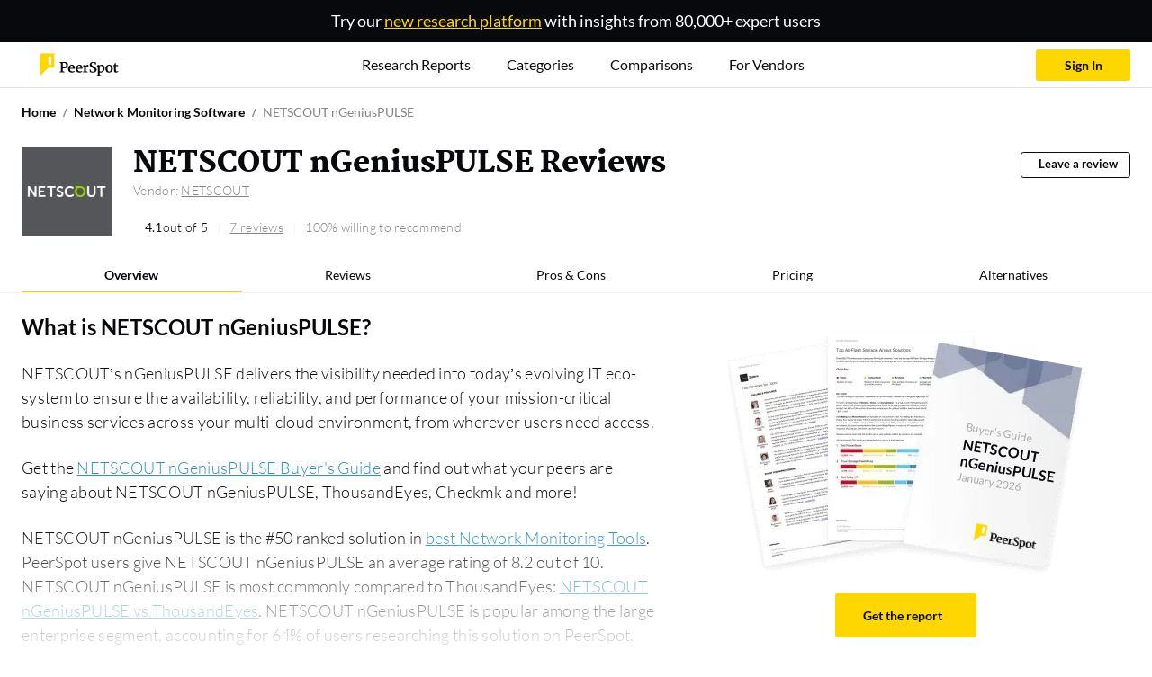

--- FILE ---
content_type: text/html; charset=utf-8
request_url: https://www.peerspot.com/products/netscout-ngeniuspulse-reviews
body_size: 164303
content:
<!DOCTYPE html><html prefix="og: http://ogp.me/ns#"><head><meta charset="utf-8" /><link rel="preload" href="https://www.peerspot.com/assets/media/images/reports/triple_thumbnail_bg-513afd68.webp" as="image" type="image/webp" fetchpriority="high"><link rel="preload" href="https://www.peerspot.com/assets/media/images/logos/peerspot_logo_lt-096d4cbb.svg" as="image" type="image/svg+xml" fetchpriority="high"><link rel="preload" href="https://www.peerspot.com/assets/media/fonts/Martel-Black-0c39d64c.ttf" as="font" type="font/ttf" crossorigin="anonymous"><link rel="preload" href="https://www.peerspot.com/assets/media/fonts/Lato-Regular-5fee1b99.ttf" as="font" type="font/ttf" crossorigin="anonymous"><link rel="preload" href="https://www.peerspot.com/assets/media/fonts/Lato-Bold-f865d11d.ttf" as="font" type="font/ttf" crossorigin="anonymous"><link rel="preload" href="https://www.peerspot.com/assets/media/fonts/Lato-Light-a1aa3586.ttf" as="font" type="font/ttf" crossorigin="anonymous"><link rel="preload" href="https://www.peerspot.com/assets/media/fonts/Lato-Black-7e1004e8.ttf" as="font" type="font/ttf" crossorigin="anonymous"><link rel="preload" href="https://images.peerspot.com/image/upload/c_scale,dpr_3.0,f_auto,q_100,w_100/9REhZ7x8NbGM2hTAvHFVyuWf.png?_a=BACAGSDL" as="image"><script src="https://www.peerspot.com/assets/js/init-scripts-7425382d.js" defer="defer" type="module" data-turbo-track="reload" data-drive-on=""></script><script src="https://www.peerspot.com/assets/js/react/product-fdbc31fd.js" defer="defer" type="module" data-turbo-track="reload"></script>
<script src="https://www.peerspot.com/assets/js/products/show-7b2b134a.js" defer="defer" type="module" data-turbo-track="reload"></script><link rel="stylesheet" href="https://www.peerspot.com/assets/css/react/product-84353e13.css" data-turbo-track="reload" media="print" onload="this.media=&#39;all&#39;; this.onload = null" /><noscript><link rel="stylesheet" href="https://www.peerspot.com/assets/css/react/product-84353e13.css" /></noscript><script>window.PHONE_VERIFIABLE_COUNTRIES = Object.freeze(["us","sg","gb","ca","au","at","be","br","fr","de","ie","il","it","jp","nz","ph","pl","es","ch","tr","dk","fi","gr","hk","in","id","my","mx","no","pt","za","se","th","ae","vn","ar","db","cl","cy","hu","lu","ma","ng","pe","lk","nl"]);
window.dataLayer = window.dataLayer || [];
window.dataLayer.push({"productIds":[33044],"categoryIds":[1771],"vendorIds":[7679,7679],"parentProductCategoryIds":[1766],"grandparentProductCategoryIds":[1744],"promotedProductId":null,"pageHasCampaign":false,"hasVid":false});
Object.assign(window.dataLayer[0], {
    adminUser:              false,
    itcsUser:               false,
    backendUser:            false,
    signedIn:               false,
    fp:                     'ee020dab4f272251891f45d2aaf9668b',
    mobileDevice:           false,
    GUID:                   '',
    eligibleForSplitTest:   true,
    splitTestQueryParams:   {},
    siteWideSplitTestQueryParams: {},
    acronyms:               {"bi":"BI","ceo":"CEO","cto":"CTO","cio":"CIO","csm":"CSM","cso":"CSO","coo":"COO","cmo":"CMO","db":"DB","dba":"DBA","itcs":"ITCS","it":"IT","pdu":"PDU","ppc":"PPC","rds":"RDS","roi":"ROI","sdn":"SDN","sdr":"SDR","url":"URL","aigs":"AIGS","vp":"VP","pm":"PM","r\u0026d":"R\u0026D","ciso":"CISO","gm":"GM","qa":"QA","qc":"QC","fs":"FS"},
    sentryDsn:                'https://dbc2dd17b1854a23937c7e492b6955c9:652515c08e3f41e68023771adf890335@sentry.io/1258466',
    vapiPubKey:             '56810fd9-c024-41b0-b8af-7507a3dbd5d7',
    cloudinaryCloudName: 'itcentralstation'
});</script><script>
    (function(w,d,s,l,i){w[l]=w[l]||[];
    w[l].push({'gtm.start':
        new Date().getTime(),event:'gtm.js'});
    var f=d.getElementsByTagName(s)[0], j=d.createElement(s),dl=l!='dataLayer'?'&l='+l:'';
    // j.async=true;
    j.defer=true;
    j.src='https://www.googletagmanager.com/gtm.js?id='+i+dl;
    if (f.id === "gopt")
        f = d.getElementsByTagName(s)[1];
    f.parentNode.insertBefore(j,f);})(window,document,'script','dataLayer','GTM-PRQ5MXW');
</script>
<link rel="icon" type="image/x-icon" href="https://www.peerspot.com/images/favicon.ico" /><meta name="viewport" content="width=device-width, initial-scale=1" /><title>NETSCOUT nGeniusPULSE reviews 2026</title><meta name="description" content="Read in-depth NETSCOUT nGeniusPULSE reviews from real customers and learn about the pricing, features, and more." /><meta property="og:url" content="https://www.peerspot.com/products/netscout-ngeniuspulse-reviews" /><meta property="og:site_name" content="PeerSpot" /><meta property="og:type" content="website" /><meta property="og:title" content="NETSCOUT nGeniusPULSE Reviews, Competitors and Pricing" /><meta property="og:description" content="Real user reviews of NETSCOUT nGeniusPULSE discussing pros and cons, top competitors and pricing. Let PeerSpot help you with your research to find the perfect solution for your business." /><meta property="og:image" content="https://images.peerspot.com/image/upload/c_scale,dpr_3.0,f_auto,q_100,w_200/9REhZ7x8NbGM2hTAvHFVyuWf.png?_a=BACAGSDL" /><meta property="fb:app_id" content="191122904339125" /><meta property="twitter:site" content="PeerSpot" /><meta property="twitter:card" content="summary_large_image" /><meta property="twitter:url" content="https://www.peerspot.com/products/netscout-ngeniuspulse-reviews" /><meta property="twitter:title" content="NETSCOUT nGeniusPULSE Reviews, Competitors and Pricing" /><meta property="twitter:image" content="https://images.peerspot.com/image/upload/c_scale,dpr_3.0,f_auto,q_100,w_200/9REhZ7x8NbGM2hTAvHFVyuWf.png?_a=BACAGSDL" /><meta property="twitter:description" content="Real user reviews of NETSCOUT nGeniusPULSE discussing pros and cons, top competitors and pricing. Let PeerSpot help you with your research to find the perfect solution for your business." /><link rel="canonical" href="https://www.peerspot.com/products/netscout-ngeniuspulse-reviews" /><meta content="index, follow" name="robots" /><style>@charset "UTF-8";:root,:host{--fa-font-solid: normal 900 1em/1 "Font Awesome 7 Free";--fa-font-regular: normal 400 1em/1 "Font Awesome 7 Free";--fa-font-light: normal 300 1em/1 "Font Awesome 7 Pro";--fa-font-thin: normal 100 1em/1 "Font Awesome 7 Pro";--fa-font-duotone: normal 900 1em/1 "Font Awesome 7 Duotone";--fa-font-duotone-regular: normal 400 1em/1 "Font Awesome 7 Duotone";--fa-font-duotone-light: normal 300 1em/1 "Font Awesome 7 Duotone";--fa-font-duotone-thin: normal 100 1em/1 "Font Awesome 7 Duotone";--fa-font-brands: normal 400 1em/1 "Font Awesome 7 Brands";--fa-font-sharp-solid: normal 900 1em/1 "Font Awesome 7 Sharp";--fa-font-sharp-regular: normal 400 1em/1 "Font Awesome 7 Sharp";--fa-font-sharp-light: normal 300 1em/1 "Font Awesome 7 Sharp";--fa-font-sharp-thin: normal 100 1em/1 "Font Awesome 7 Sharp";--fa-font-sharp-duotone-solid: normal 900 1em/1 "Font Awesome 7 Sharp Duotone";--fa-font-sharp-duotone-regular: normal 400 1em/1 "Font Awesome 7 Sharp Duotone";--fa-font-sharp-duotone-light: normal 300 1em/1 "Font Awesome 7 Sharp Duotone";--fa-font-sharp-duotone-thin: normal 100 1em/1 "Font Awesome 7 Sharp Duotone";--fa-font-slab-regular: normal 400 1em/1 "Font Awesome 7 Slab";--fa-font-slab-press-regular: normal 400 1em/1 "Font Awesome 7 Slab Press";--fa-font-whiteboard-semibold: normal 600 1em/1 "Font Awesome 7 Whiteboard";--fa-font-thumbprint-light: normal 300 1em/1 "Font Awesome 7 Thumbprint";--fa-font-notdog-solid: normal 900 1em/1 "Font Awesome 7 Notdog";--fa-font-notdog-duo-solid: normal 900 1em/1 "Font Awesome 7 Notdog Duo";--fa-font-etch-solid: normal 900 1em/1 "Font Awesome 7 Etch";--fa-font-jelly-regular: normal 400 1em/1 "Font Awesome 7 Jelly";--fa-font-jelly-fill-regular: normal 400 1em/1 "Font Awesome 7 Jelly Fill";--fa-font-jelly-duo-regular: normal 400 1em/1 "Font Awesome 7 Jelly Duo";--fa-font-chisel-regular: normal 400 1em/1 "Font Awesome 7 Chisel";--fa-font-utility-semibold: normal 600 1em/1 "Font Awesome 7 Utility";--fa-font-utility-duo-semibold: normal 600 1em/1 "Font Awesome 7 Utility Duo";--fa-font-utility-fill-semibold: normal 600 1em/1 "Font Awesome 7 Utility Fill"}.svg-inline--fa{box-sizing:content-box;display:var(--fa-display, inline-block);height:1em;overflow:visible;vertical-align:-.125em;width:var(--fa-width, 1.25em)}.svg-inline--fa.fa-2xs{vertical-align:.1em}.svg-inline--fa.fa-xs{vertical-align:0em}.svg-inline--fa.fa-sm{vertical-align:-.0714285714em}.svg-inline--fa.fa-lg{vertical-align:-.2em}.svg-inline--fa.fa-xl{vertical-align:-.25em}.svg-inline--fa.fa-2xl{vertical-align:-.3125em}.svg-inline--fa.fa-pull-left,.svg-inline--fa .fa-pull-start{float:inline-start;margin-inline-end:var(--fa-pull-margin, .3em)}.svg-inline--fa.fa-pull-right,.svg-inline--fa .fa-pull-end{float:inline-end;margin-inline-start:var(--fa-pull-margin, .3em)}.svg-inline--fa.fa-li{width:var(--fa-li-width, 2em);inset-inline-start:calc(-1 * var(--fa-li-width, 2em));inset-block-start:.25em}.fa-layers-counter,.fa-layers-text{display:inline-block;position:absolute;text-align:center}.fa-layers{display:inline-block;height:1em;position:relative;text-align:center;vertical-align:-.125em;width:var(--fa-width, 1.25em)}.fa-layers .svg-inline--fa{inset:0;margin:auto;position:absolute;transform-origin:center center}.fa-layers-text{left:50%;top:50%;transform:translate(-50%,-50%);transform-origin:center center}.fa-layers-counter{background-color:var(--fa-counter-background-color, #ff253a);border-radius:var(--fa-counter-border-radius, 1em);box-sizing:border-box;color:var(--fa-inverse, #fff);line-height:var(--fa-counter-line-height, 1);max-width:var(--fa-counter-max-width, 5em);min-width:var(--fa-counter-min-width, 1.5em);overflow:hidden;padding:var(--fa-counter-padding, .25em .5em);right:var(--fa-right, 0);text-overflow:ellipsis;top:var(--fa-top, 0);transform:scale(var(--fa-counter-scale, .25));transform-origin:top right}.fa-layers-bottom-right{bottom:var(--fa-bottom, 0);right:var(--fa-right, 0);top:auto;transform:scale(var(--fa-layers-scale, .25));transform-origin:bottom right}.fa-layers-bottom-left{bottom:var(--fa-bottom, 0);left:var(--fa-left, 0);right:auto;top:auto;transform:scale(var(--fa-layers-scale, .25));transform-origin:bottom left}.fa-layers-top-right{top:var(--fa-top, 0);right:var(--fa-right, 0);transform:scale(var(--fa-layers-scale, .25));transform-origin:top right}.fa-layers-top-left{left:var(--fa-left, 0);right:auto;top:var(--fa-top, 0);transform:scale(var(--fa-layers-scale, .25));transform-origin:top left}.fa-1x{font-size:1em}.fa-2x{font-size:2em}.fa-3x{font-size:3em}.fa-4x{font-size:4em}.fa-5x{font-size:5em}.fa-6x{font-size:6em}.fa-7x{font-size:7em}.fa-8x{font-size:8em}.fa-9x{font-size:9em}.fa-10x{font-size:10em}.fa-2xs{font-size:.625em;line-height:.1em;vertical-align:calc((6 / 10 - .375) * 1em)}.fa-xs{font-size:.75em;line-height:calc(1 / 12 * 1em);vertical-align:.125em}.fa-sm{font-size:.875em;line-height:calc(1 / 14 * 1em);vertical-align:calc((6 / 14 - .375) * 1em)}.fa-lg{font-size:1.25em;line-height:.05em;vertical-align:calc((6 / 20 - .375) * 1em)}.fa-xl{font-size:1.5em;line-height:calc(1 / 24 * 1em);vertical-align:-.125em}.fa-2xl{font-size:2em;line-height:.03125em;vertical-align:-.1875em}.fa-width-auto{--fa-width: auto}.fa-fw,.fa-width-fixed{--fa-width: 1.25em}.fa-ul{list-style-type:none;margin-inline-start:var(--fa-li-margin, 2.5em);padding-inline-start:0}.fa-ul>li{position:relative}.fa-li{inset-inline-start:calc(-1 * var(--fa-li-width, 2em));position:absolute;text-align:center;width:var(--fa-li-width, 2em);line-height:inherit}.fa-border{border-color:var(--fa-border-color, #eee);border-radius:var(--fa-border-radius, .1em);border-style:var(--fa-border-style, solid);border-width:var(--fa-border-width, .0625em);box-sizing:var(--fa-border-box-sizing, content-box);padding:var(--fa-border-padding, .1875em .25em)}.fa-pull-left,.fa-pull-start{float:inline-start;margin-inline-end:var(--fa-pull-margin, .3em)}.fa-pull-right,.fa-pull-end{float:inline-end;margin-inline-start:var(--fa-pull-margin, .3em)}.fa-beat{animation-name:fa-beat;animation-delay:var(--fa-animation-delay, 0s);animation-direction:var(--fa-animation-direction, normal);animation-duration:var(--fa-animation-duration, 1s);animation-iteration-count:var(--fa-animation-iteration-count, infinite);animation-timing-function:var(--fa-animation-timing, ease-in-out)}.fa-bounce{animation-name:fa-bounce;animation-delay:var(--fa-animation-delay, 0s);animation-direction:var(--fa-animation-direction, normal);animation-duration:var(--fa-animation-duration, 1s);animation-iteration-count:var(--fa-animation-iteration-count, infinite);animation-timing-function:var(--fa-animation-timing, cubic-bezier(.28, .84, .42, 1))}.fa-fade{animation-name:fa-fade;animation-delay:var(--fa-animation-delay, 0s);animation-direction:var(--fa-animation-direction, normal);animation-duration:var(--fa-animation-duration, 1s);animation-iteration-count:var(--fa-animation-iteration-count, infinite);animation-timing-function:var(--fa-animation-timing, cubic-bezier(.4, 0, .6, 1))}.fa-beat-fade{animation-name:fa-beat-fade;animation-delay:var(--fa-animation-delay, 0s);animation-direction:var(--fa-animation-direction, normal);animation-duration:var(--fa-animation-duration, 1s);animation-iteration-count:var(--fa-animation-iteration-count, infinite);animation-timing-function:var(--fa-animation-timing, cubic-bezier(.4, 0, .6, 1))}.fa-flip{animation-name:fa-flip;animation-delay:var(--fa-animation-delay, 0s);animation-direction:var(--fa-animation-direction, normal);animation-duration:var(--fa-animation-duration, 1s);animation-iteration-count:var(--fa-animation-iteration-count, infinite);animation-timing-function:var(--fa-animation-timing, ease-in-out)}.fa-shake{animation-name:fa-shake;animation-delay:var(--fa-animation-delay, 0s);animation-direction:var(--fa-animation-direction, normal);animation-duration:var(--fa-animation-duration, 1s);animation-iteration-count:var(--fa-animation-iteration-count, infinite);animation-timing-function:var(--fa-animation-timing, linear)}.fa-spin{animation-name:fa-spin;animation-delay:var(--fa-animation-delay, 0s);animation-direction:var(--fa-animation-direction, normal);animation-duration:var(--fa-animation-duration, 2s);animation-iteration-count:var(--fa-animation-iteration-count, infinite);animation-timing-function:var(--fa-animation-timing, linear)}.fa-spin-reverse{--fa-animation-direction: reverse}.fa-pulse,.fa-spin-pulse{animation-name:fa-spin;animation-direction:var(--fa-animation-direction, normal);animation-duration:var(--fa-animation-duration, 1s);animation-iteration-count:var(--fa-animation-iteration-count, infinite);animation-timing-function:var(--fa-animation-timing, steps(8))}@media(prefers-reduced-motion:reduce){.fa-beat,.fa-bounce,.fa-fade,.fa-beat-fade,.fa-flip,.fa-pulse,.fa-shake,.fa-spin,.fa-spin-pulse{animation:none!important;transition:none!important}}@keyframes fa-beat{0%,90%{transform:scale(1)}45%{transform:scale(var(--fa-beat-scale, 1.25))}}@keyframes fa-bounce{0%{transform:scale(1) translateY(0)}10%{transform:scale(var(--fa-bounce-start-scale-x, 1.1),var(--fa-bounce-start-scale-y, .9)) translateY(0)}30%{transform:scale(var(--fa-bounce-jump-scale-x, .9),var(--fa-bounce-jump-scale-y, 1.1)) translateY(var(--fa-bounce-height, -.5em))}50%{transform:scale(var(--fa-bounce-land-scale-x, 1.05),var(--fa-bounce-land-scale-y, .95)) translateY(0)}57%{transform:scale(1) translateY(var(--fa-bounce-rebound, -.125em))}64%{transform:scale(1) translateY(0)}to{transform:scale(1) translateY(0)}}@keyframes fa-fade{50%{opacity:var(--fa-fade-opacity, .4)}}@keyframes fa-beat-fade{0%,to{opacity:var(--fa-beat-fade-opacity, .4);transform:scale(1)}50%{opacity:1;transform:scale(var(--fa-beat-fade-scale, 1.125))}}@keyframes fa-flip{50%{transform:rotate3d(var(--fa-flip-x, 0),var(--fa-flip-y, 1),var(--fa-flip-z, 0),var(--fa-flip-angle, -180deg))}}@keyframes fa-shake{0%{transform:rotate(-15deg)}4%{transform:rotate(15deg)}8%,24%{transform:rotate(-18deg)}12%,28%{transform:rotate(18deg)}16%{transform:rotate(-22deg)}20%{transform:rotate(22deg)}32%{transform:rotate(-12deg)}36%{transform:rotate(12deg)}40%,to{transform:rotate(0)}}@keyframes fa-spin{0%{transform:rotate(0)}to{transform:rotate(360deg)}}.fa-rotate-90{transform:rotate(90deg)}.fa-rotate-180{transform:rotate(180deg)}.fa-rotate-270{transform:rotate(270deg)}.fa-flip-horizontal{transform:scaleX(-1)}.fa-flip-vertical{transform:scaleY(-1)}.fa-flip-both,.fa-flip-horizontal.fa-flip-vertical{transform:scale(-1)}.fa-rotate-by{transform:rotate(var(--fa-rotate-angle, 0))}.svg-inline--fa .fa-primary{fill:var(--fa-primary-color, currentColor);opacity:var(--fa-primary-opacity, 1)}.svg-inline--fa .fa-secondary{fill:var(--fa-secondary-color, currentColor);opacity:var(--fa-secondary-opacity, .4)}.svg-inline--fa.fa-swap-opacity .fa-primary{opacity:var(--fa-secondary-opacity, .4)}.svg-inline--fa.fa-swap-opacity .fa-secondary{opacity:var(--fa-primary-opacity, 1)}.svg-inline--fa mask .fa-primary,.svg-inline--fa mask .fa-secondary{fill:#000}.svg-inline--fa.fa-inverse{fill:var(--fa-inverse, #fff)}.fa-stack{display:inline-block;height:2em;line-height:2em;position:relative;vertical-align:middle;width:2.5em}.fa-inverse{color:var(--fa-inverse, #fff)}.svg-inline--fa.fa-stack-1x{--fa-width: 1.25em;height:1em;width:var(--fa-width)}.svg-inline--fa.fa-stack-2x{--fa-width: 2.5em;height:2em;width:var(--fa-width)}.fa-stack-1x,.fa-stack-2x{inset:0;margin:auto;position:absolute;z-index:var(--fa-stack-z-index, auto)}@font-face{font-family:Martel;src:url("/assets/media/fonts/Martel-ExtraLight-811f1f60.ttf");font-weight:200;font-display:swap}@font-face{font-family:Martel;src:url("/assets/media/fonts/Martel-Light-c532815b.ttf");font-weight:300;font-display:swap}@font-face{font-family:Martel;src:url("/assets/media/fonts/Martel-Regular-ef7fa4b4.ttf");font-weight:400;font-display:swap}@font-face{font-family:Martel;src:url("/assets/media/fonts/Martel-SemiBold-567b587a.ttf");font-weight:600;font-display:swap}@font-face{font-family:Martel;src:url("/assets/media/fonts/Martel-Bold-dbeb53d9.ttf");font-weight:700;font-display:swap}@font-face{font-family:Martel;src:url("/assets/media/fonts/Martel-ExtraBold-6b4e2b95.ttf");font-weight:800;font-display:swap}@font-face{font-family:Martel;src:url("/assets/media/fonts/Martel-Black-0c39d64c.ttf");font-weight:900;font-display:swap}@font-face{font-family:Lato;src:url("/assets/media/fonts/Lato-Thin-e6b57551.ttf");font-weight:100;font-display:swap}@font-face{font-family:Lato;src:url("/assets/media/fonts/Lato-ThinItalic-0c57ea03.ttf");font-weight:100;font-style:italic;font-display:swap}@font-face{font-family:Lato;src:url("/assets/media/fonts/Lato-Light-a1aa3586.ttf");font-weight:300;font-display:swap}@font-face{font-family:Lato;src:url("/assets/media/fonts/Lato-LightItalic-abcb2766.ttf");font-weight:300;font-style:italic;font-display:swap}@font-face{font-family:Lato;src:url("/assets/media/fonts/Lato-Regular-5fee1b99.ttf");font-weight:400;font-display:swap}@font-face{font-family:Lato;src:url("/assets/media/fonts/Lato-Bold-f865d11d.ttf");font-weight:700;font-display:swap}@font-face{font-family:Lato;src:url("/assets/media/fonts/Lato-BoldItalic-1e388ac3.ttf");font-weight:700;font-style:italic;font-display:swap}@font-face{font-family:Lato;src:url("/assets/media/fonts/Lato-Black-7e1004e8.ttf");font-weight:900;font-display:swap}@font-face{font-family:Lato;src:url("/assets/media/fonts/Lato-BlackItalic-d6f89c25.ttf");font-weight:900;font-style:italic;font-display:swap}:root,[data-bs-theme=light]{--bs-blue: #36627F;--bs-blue-hover: #0a4d78;--bs-blue-link: #2a8ecf;--bs-indigo: #785CA7;--bs-purple: #785CA7;--bs-pink: #E94A7E;--bs-red: #FF0000;--bs-reddark: #bc0505;--bs-orange: #FD964C;--bs-yellow: #FFD700;--bs-yellowdark: #FFCC00;--bs-green: #70CACA;--bs-teal: #70CACA;--bs-cyan: #70CACA;--bs-white: #fff;--bs-gray: #E5E6E1;--bs-gray-dark: #848484;--bs-gray-100: #FAFAFA;--bs-gray-200: #F5F5F5;--bs-gray-300: #ededed;--bs-gray-400: #E5E6E1;--bs-gray-500: #adb5bd;--bs-gray-600: #A9A9A9;--bs-gray-700: #848484;--bs-gray-800: #666560;--bs-gray-900: #4D4D4D;--bs-primary: #FFD700;--bs-secondary: #08090D;--bs-success: #07C960;--bs-info: #785CA7;--bs-warning: #FD964C;--bs-danger: #bc0505;--bs-light: #F5F5F5;--bs-medium: #848484;--bs-dark: #4D4D4D;--bs-pro: #07C960;--bs-con: #bc0505;--bs-primary-rgb: 255, 215, 0;--bs-secondary-rgb: 8, 9, 13;--bs-success-rgb: 7, 201, 96;--bs-info-rgb: 120, 92, 167;--bs-warning-rgb: 253, 150, 76;--bs-danger-rgb: 188, 5, 5;--bs-light-rgb: 245, 245, 245;--bs-medium-rgb: 132, 132, 132;--bs-dark-rgb: 77, 77, 77;--bs-pro-rgb: 7, 201, 96;--bs-con-rgb: 188, 5, 5;--bs-primary-text-emphasis: #665600;--bs-secondary-text-emphasis: rgb(3.2, 3.6, 5.2);--bs-success-text-emphasis: rgb(2.8, 80.4, 38.4);--bs-info-text-emphasis: rgb(48, 36.8, 66.8);--bs-warning-text-emphasis: rgb(101.2, 60, 30.4);--bs-danger-text-emphasis: rgb(75.2, 2, 2);--bs-light-text-emphasis: #848484;--bs-dark-text-emphasis: #848484;--bs-primary-bg-subtle: #fff7cc;--bs-secondary-bg-subtle: rgb(205.6, 205.8, 206.6);--bs-success-bg-subtle: rgb(205.4, 244.2, 223.2);--bs-info-bg-subtle: rgb(228, 222.4, 237.4);--bs-warning-bg-subtle: rgb(254.6, 234, 219.2);--bs-danger-bg-subtle: rgb(241.6, 205, 205);--bs-light-bg-subtle: rgb(252.5, 252.5, 252.5);--bs-dark-bg-subtle: #E5E6E1;--bs-primary-border-subtle: #ffef99;--bs-secondary-border-subtle: rgb(156.2, 156.6, 158.2);--bs-success-border-subtle: rgb(155.8, 233.4, 191.4);--bs-info-border-subtle: rgb(201, 189.8, 219.8);--bs-warning-border-subtle: rgb(254.2, 213, 183.4);--bs-danger-border-subtle: rgb(228.2, 155, 155);--bs-light-border-subtle: #F5F5F5;--bs-dark-border-subtle: #adb5bd;--bs-white-rgb: 255, 255, 255;--bs-black-rgb: 8, 9, 13;--bs-font-sans-serif: "Lato", sans-serif;--bs-font-monospace: "Martel", serif;--bs-gradient: linear-gradient(180deg, rgba(255, 255, 255, .15), rgba(255, 255, 255, 0));--bs-body-font-family: "Lato", sans-serif;--bs-body-font-size: .875rem;--bs-body-font-weight: 400;--bs-body-line-height: 1.5;--bs-body-color: #848484;--bs-body-color-rgb: 132, 132, 132;--bs-body-bg: #f5f6f8;--bs-body-bg-rgb: 245, 246, 248;--bs-emphasis-color: #08090D;--bs-emphasis-color-rgb: 8, 9, 13;--bs-secondary-color: rgba(132, 132, 132, .75);--bs-secondary-color-rgb: 132, 132, 132;--bs-secondary-bg: #F5F5F5;--bs-secondary-bg-rgb: 245, 245, 245;--bs-tertiary-color: rgba(132, 132, 132, .5);--bs-tertiary-color-rgb: 132, 132, 132;--bs-tertiary-bg: #FAFAFA;--bs-tertiary-bg-rgb: 250, 250, 250;--bs-heading-color: inherit;--bs-link-color: #FFD700;--bs-link-color-rgb: 255, 215, 0;--bs-link-decoration: none;--bs-link-hover-color: rgb(178.5, 150.5, 0);--bs-link-hover-color-rgb: 179, 150, 0;--bs-link-hover-decoration: none;--bs-code-color: #E94A7E;--bs-highlight-color: #848484;--bs-highlight-bg: #fcf8e3;--bs-border-width: 1px;--bs-border-style: solid;--bs-border-color: rgb(243.375, 243.375, 243.375);--bs-border-color-translucent: rgba(8, 9, 13, .175);--bs-border-radius: .25rem;--bs-border-radius-sm: .2rem;--bs-border-radius-lg: .3rem;--bs-border-radius-xl: 1rem;--bs-border-radius-xxl: 2rem;--bs-border-radius-2xl: var(--bs-border-radius-xxl);--bs-border-radius-pill: 50rem;--bs-box-shadow: 0 0 35px 0 rgba(154, 161, 171, .15);--bs-box-shadow-sm: 0 .75rem 6rem rgba(56, 65, 74, .03);--bs-box-shadow-lg: 0 0 45px 0 rgba(0, 0, 0, .12);--bs-box-shadow-inset: inset 0 1px 2px rgba(8, 9, 13, .075);--bs-focus-ring-width: .25rem;--bs-focus-ring-opacity: .25;--bs-focus-ring-color: rgba(255, 215, 0, .25);--bs-form-valid-color: #07C960;--bs-form-valid-border-color: #07C960;--bs-form-invalid-color: #bc0505;--bs-form-invalid-border-color: #bc0505}[data-bs-theme=dark]{color-scheme:dark;--bs-body-color: #ededed;--bs-body-color-rgb: 237, 237, 237;--bs-body-bg: #4D4D4D;--bs-body-bg-rgb: 77, 77, 77;--bs-emphasis-color: #fff;--bs-emphasis-color-rgb: 255, 255, 255;--bs-secondary-color: rgba(237, 237, 237, .75);--bs-secondary-color-rgb: 237, 237, 237;--bs-secondary-bg: #666560;--bs-secondary-bg-rgb: 102, 101, 96;--bs-tertiary-color: rgba(237, 237, 237, .5);--bs-tertiary-color-rgb: 237, 237, 237;--bs-tertiary-bg: rgb(89.5, 89, 86.5);--bs-tertiary-bg-rgb: 90, 89, 87;--bs-primary-text-emphasis: #ffe766;--bs-secondary-text-emphasis: rgb(106.8, 107.4, 109.8);--bs-success-text-emphasis: rgb(106.2, 222.6, 159.6);--bs-info-text-emphasis: rgb(174, 157.2, 202.2);--bs-warning-text-emphasis: rgb(253.8, 192, 147.6);--bs-danger-text-emphasis: rgb(214.8, 105, 105);--bs-light-text-emphasis: #FAFAFA;--bs-dark-text-emphasis: #ededed;--bs-primary-bg-subtle: #332b00;--bs-secondary-bg-subtle: rgb(1.6, 1.8, 2.6);--bs-success-bg-subtle: rgb(1.4, 40.2, 19.2);--bs-info-bg-subtle: rgb(24, 18.4, 33.4);--bs-warning-bg-subtle: rgb(50.6, 30, 15.2);--bs-danger-bg-subtle: rgb(37.6, 1, 1);--bs-light-bg-subtle: #666560;--bs-dark-bg-subtle: rgb(55, 55, 54.5);--bs-primary-border-subtle: #998100;--bs-secondary-border-subtle: rgb(4.8, 5.4, 7.8);--bs-success-border-subtle: rgb(4.2, 120.6, 57.6);--bs-info-border-subtle: rgb(72, 55.2, 100.2);--bs-warning-border-subtle: rgb(151.8, 90, 45.6);--bs-danger-border-subtle: rgb(112.8, 3, 3);--bs-light-border-subtle: #848484;--bs-dark-border-subtle: #666560;--bs-heading-color: inherit;--bs-link-color: #ffe766;--bs-link-hover-color: rgb(255, 235.8, 132.6);--bs-link-color-rgb: 255, 231, 102;--bs-link-hover-color-rgb: 255, 236, 133;--bs-code-color: rgb(241.8, 146.4, 177.6);--bs-highlight-color: #ededed;--bs-highlight-bg: #665600;--bs-border-color: #848484;--bs-border-color-translucent: rgba(255, 255, 255, .15);--bs-form-valid-color: rgb(169.2, 223.2, 223.2);--bs-form-valid-border-color: rgb(169.2, 223.2, 223.2);--bs-form-invalid-color: #ff6666;--bs-form-invalid-border-color: #ff6666}*,*:before,*:after{box-sizing:border-box}@media(prefers-reduced-motion:no-preference){:root{scroll-behavior:smooth}}body{margin:0;font-family:var(--bs-body-font-family);font-size:var(--bs-body-font-size);font-weight:var(--bs-body-font-weight);line-height:var(--bs-body-line-height);color:var(--bs-body-color);text-align:var(--bs-body-text-align);background-color:var(--bs-body-bg);-webkit-text-size-adjust:100%;-webkit-tap-highlight-color:rgba(8,9,13,0)}hr{margin:1.5rem 0;color:inherit;border:0;border-top:1px solid rgb(243.375,243.375,243.375);opacity:.25}h6,.h6,h5,.h5,h4,.h4,h3,.h3,h2,.h2,h1,.h1{margin-top:0;margin-bottom:1.5rem;font-weight:400;line-height:1.1;color:var(--bs-heading-color)}h1,.h1{font-size:calc(1.375rem + 1.5vw)}@media(min-width:1200px){h1,.h1{font-size:2.5rem}}h2,.h2{font-size:calc(1.325rem + .9vw)}@media(min-width:1200px){h2,.h2{font-size:2rem}}h3,.h3{font-size:calc(1.3rem + .6vw)}@media(min-width:1200px){h3,.h3{font-size:1.75rem}}h4,.h4{font-size:calc(1.275rem + .3vw)}@media(min-width:1200px){h4,.h4{font-size:1.5rem}}h5,.h5{font-size:1.25rem}h6,.h6{font-size:1rem}p{margin-top:0;margin-bottom:1rem}abbr[title]{text-decoration:underline dotted;cursor:help;text-decoration-skip-ink:none}address{margin-bottom:1rem;font-style:normal;line-height:inherit}ol,ul{padding-left:2rem}ol,ul,dl{margin-top:0;margin-bottom:1rem}ol ol,ul ul,ol ul,ul ol{margin-bottom:0}dt{font-weight:700}dd{margin-bottom:.5rem;margin-left:0}blockquote{margin:0 0 1rem}b,strong{font-weight:bolder}small,.small{font-size:.75rem}mark,.mark{padding:.2em;color:var(--bs-highlight-color);background-color:var(--bs-highlight-bg)}sub,sup{position:relative;font-size:.75em;line-height:0;vertical-align:baseline}sub{bottom:-.25em}sup{top:-.5em}a{color:rgba(var(--bs-link-color-rgb),var(--bs-link-opacity, 1));text-decoration:none}a:hover{--bs-link-color-rgb: var(--bs-link-hover-color-rgb);text-decoration:none}a:not([href]):not([class]),a:not([href]):not([class]):hover{color:inherit;text-decoration:none}pre,code,kbd,samp{font-family:var(--bs-font-monospace);font-size:1em}pre{display:block;margin-top:0;margin-bottom:1rem;overflow:auto;font-size:87.5%;color:#4d4d4d}pre code{font-size:inherit;color:inherit;word-break:normal}code{font-size:87.5%;color:var(--bs-code-color);word-wrap:break-word}a>code{color:inherit}kbd{padding:.2rem .4rem;font-size:87.5%;color:#fff;background-color:#4d4d4d;border-radius:.2rem}kbd kbd{padding:0;font-size:1em;font-weight:700}figure{margin:0 0 1rem}img,svg{vertical-align:middle}table{caption-side:bottom;border-collapse:collapse}caption{padding-top:.5rem;padding-bottom:.5rem;color:#a9a9a9;text-align:left}th{text-align:inherit;text-align:-webkit-match-parent}thead,tbody,tfoot,tr,td,th{border-color:inherit;border-style:solid;border-width:0}label{display:inline-block}button{border-radius:0}button:focus:not(:focus-visible){outline:0}input,button,select,optgroup,textarea{margin:0;font-family:inherit;font-size:inherit;line-height:inherit}button,select{text-transform:none}[role=button]{cursor:pointer}select{word-wrap:normal}select:disabled{opacity:1}[list]:not([type=date]):not([type=datetime-local]):not([type=month]):not([type=week]):not([type=time])::-webkit-calendar-picker-indicator{display:none!important}button,[type=button],[type=reset],[type=submit]{-webkit-appearance:button}button:not(:disabled),[type=button]:not(:disabled),[type=reset]:not(:disabled),[type=submit]:not(:disabled){cursor:pointer}::-moz-focus-inner{padding:0;border-style:none}textarea{resize:vertical}fieldset{min-width:0;padding:0;margin:0;border:0}legend{float:left;width:100%;padding:0;margin-bottom:.5rem;line-height:inherit;font-size:calc(1.275rem + .3vw)}@media(min-width:1200px){legend{font-size:1.5rem}}legend+*{clear:left}::-webkit-datetime-edit-fields-wrapper,::-webkit-datetime-edit-text,::-webkit-datetime-edit-minute,::-webkit-datetime-edit-hour-field,::-webkit-datetime-edit-day-field,::-webkit-datetime-edit-month-field,::-webkit-datetime-edit-year-field{padding:0}::-webkit-inner-spin-button{height:auto}[type=search]{-webkit-appearance:textfield;outline-offset:-2px}[type=search]::-webkit-search-cancel-button{cursor:pointer;filter:grayscale(1)}::-webkit-search-decoration{-webkit-appearance:none}::-webkit-color-swatch-wrapper{padding:0}::file-selector-button{font:inherit;-webkit-appearance:button}output{display:inline-block}iframe{border:0}summary{display:list-item;cursor:pointer}progress{vertical-align:baseline}[hidden]{display:none!important}.lead{font-size:1.09375rem;font-weight:300}.display-1{font-weight:300;line-height:1.1;font-size:calc(1.625rem + 4.5vw)}@media(min-width:1200px){.display-1{font-size:5rem}}.display-2{font-weight:300;line-height:1.1;font-size:calc(1.575rem + 3.9vw)}@media(min-width:1200px){.display-2{font-size:4.5rem}}.display-3{font-weight:300;line-height:1.1;font-size:calc(1.525rem + 3.3vw)}@media(min-width:1200px){.display-3{font-size:4rem}}.display-4{font-weight:300;line-height:1.1;font-size:calc(1.475rem + 2.7vw)}@media(min-width:1200px){.display-4{font-size:3.5rem}}.display-5{font-weight:300;line-height:1.1;font-size:calc(1.425rem + 2.1vw)}@media(min-width:1200px){.display-5{font-size:3rem}}.display-6{font-weight:300;line-height:1.1;font-size:calc(1.375rem + 1.5vw)}@media(min-width:1200px){.display-6{font-size:2.5rem}}.list-unstyled,.list-inline{padding-left:0;list-style:none}.list-inline-item{display:inline-block}.list-inline-item:not(:last-child){margin-right:6px}.initialism{font-size:.75rem;text-transform:uppercase}.blockquote{margin-bottom:1.5rem;font-size:1.09375rem}.blockquote>:last-child{margin-bottom:0}.blockquote-footer{margin-top:-1.5rem;margin-bottom:1.5rem;font-size:.75rem;color:#a9a9a9}.blockquote-footer:before{content:"\2014\a0"}.container,.container-fluid,.container-xxl,.container-xl,.container-lg,.container-md,.container-sm{--bs-gutter-x: 24px;--bs-gutter-y: 0;width:100%;padding-right:calc(var(--bs-gutter-x) * .5);padding-left:calc(var(--bs-gutter-x) * .5);margin-right:auto;margin-left:auto}@media(min-width:576px){.container-sm,.container{max-width:540px}}@media(min-width:813px){.container-md,.container-sm,.container{max-width:720px}}@media(min-width:992px){.container-lg,.container-md,.container-sm,.container{max-width:960px}}@media(min-width:1367px){.container-xl,.container-lg,.container-md,.container-sm,.container{max-width:1140px}}@media(min-width:1400px){.container-xxl,.container-xl,.container-lg,.container-md,.container-sm,.container{max-width:1320px}}:root{--bs-breakpoint-xs: 0;--bs-breakpoint-sm: 576px;--bs-breakpoint-md: 813px;--bs-breakpoint-lg: 992px;--bs-breakpoint-xl: 1367px;--bs-breakpoint-xxl: 1400px}.row{--bs-gutter-x: 24px;--bs-gutter-y: 0;display:flex;flex-wrap:wrap;margin-top:calc(-1 * var(--bs-gutter-y));margin-right:calc(-.5 * var(--bs-gutter-x));margin-left:calc(-.5 * var(--bs-gutter-x))}.row>*{flex-shrink:0;width:100%;max-width:100%;padding-right:calc(var(--bs-gutter-x) * .5);padding-left:calc(var(--bs-gutter-x) * .5);margin-top:var(--bs-gutter-y)}.col{flex:1 0 0}.row-cols-auto>*{flex:0 0 auto;width:auto}.row-cols-1>*{flex:0 0 auto;width:100%}.row-cols-2>*{flex:0 0 auto;width:50%}.row-cols-3>*{flex:0 0 auto;width:33.33333333%}.row-cols-4>*{flex:0 0 auto;width:25%}.row-cols-5>*{flex:0 0 auto;width:20%}.row-cols-6>*{flex:0 0 auto;width:16.66666667%}.col-auto{flex:0 0 auto;width:auto}.col-1{flex:0 0 auto;width:8.33333333%}.col-2{flex:0 0 auto;width:16.66666667%}.col-3{flex:0 0 auto;width:25%}.col-4{flex:0 0 auto;width:33.33333333%}.col-5{flex:0 0 auto;width:41.66666667%}.col-6{flex:0 0 auto;width:50%}.col-7{flex:0 0 auto;width:58.33333333%}.col-8{flex:0 0 auto;width:66.66666667%}.col-9{flex:0 0 auto;width:75%}.col-10{flex:0 0 auto;width:83.33333333%}.col-11{flex:0 0 auto;width:91.66666667%}.col-12{flex:0 0 auto;width:100%}.offset-1{margin-left:8.33333333%}.offset-2{margin-left:16.66666667%}.offset-3{margin-left:25%}.offset-4{margin-left:33.33333333%}.offset-5{margin-left:41.66666667%}.offset-6{margin-left:50%}.offset-7{margin-left:58.33333333%}.offset-8{margin-left:66.66666667%}.offset-9{margin-left:75%}.offset-10{margin-left:83.33333333%}.offset-11{margin-left:91.66666667%}.g-0,.gx-0{--bs-gutter-x: 0}.g-0,.gy-0{--bs-gutter-y: 0}.g-1,.gx-1{--bs-gutter-x: .375rem}.g-1,.gy-1{--bs-gutter-y: .375rem}.g-2,.gx-2{--bs-gutter-x: .75rem}.g-2,.gy-2{--bs-gutter-y: .75rem}.g-3,.gx-3{--bs-gutter-x: 1.5rem}.g-3,.gy-3{--bs-gutter-y: 1.5rem}.g-4,.gx-4{--bs-gutter-x: 2.25rem}.g-4,.gy-4{--bs-gutter-y: 2.25rem}.g-5,.gx-5{--bs-gutter-x: 4.5rem}.g-5,.gy-5{--bs-gutter-y: 4.5rem}@media(min-width:576px){.col-sm{flex:1 0 0}.row-cols-sm-auto>*{flex:0 0 auto;width:auto}.row-cols-sm-1>*{flex:0 0 auto;width:100%}.row-cols-sm-2>*{flex:0 0 auto;width:50%}.row-cols-sm-3>*{flex:0 0 auto;width:33.33333333%}.row-cols-sm-4>*{flex:0 0 auto;width:25%}.row-cols-sm-5>*{flex:0 0 auto;width:20%}.row-cols-sm-6>*{flex:0 0 auto;width:16.66666667%}.col-sm-auto{flex:0 0 auto;width:auto}.col-sm-1{flex:0 0 auto;width:8.33333333%}.col-sm-2{flex:0 0 auto;width:16.66666667%}.col-sm-3{flex:0 0 auto;width:25%}.col-sm-4{flex:0 0 auto;width:33.33333333%}.col-sm-5{flex:0 0 auto;width:41.66666667%}.col-sm-6{flex:0 0 auto;width:50%}.col-sm-7{flex:0 0 auto;width:58.33333333%}.col-sm-8{flex:0 0 auto;width:66.66666667%}.col-sm-9{flex:0 0 auto;width:75%}.col-sm-10{flex:0 0 auto;width:83.33333333%}.col-sm-11{flex:0 0 auto;width:91.66666667%}.col-sm-12{flex:0 0 auto;width:100%}.offset-sm-0{margin-left:0}.offset-sm-1{margin-left:8.33333333%}.offset-sm-2{margin-left:16.66666667%}.offset-sm-3{margin-left:25%}.offset-sm-4{margin-left:33.33333333%}.offset-sm-5{margin-left:41.66666667%}.offset-sm-6{margin-left:50%}.offset-sm-7{margin-left:58.33333333%}.offset-sm-8{margin-left:66.66666667%}.offset-sm-9{margin-left:75%}.offset-sm-10{margin-left:83.33333333%}.offset-sm-11{margin-left:91.66666667%}.g-sm-0,.gx-sm-0{--bs-gutter-x: 0}.g-sm-0,.gy-sm-0{--bs-gutter-y: 0}.g-sm-1,.gx-sm-1{--bs-gutter-x: .375rem}.g-sm-1,.gy-sm-1{--bs-gutter-y: .375rem}.g-sm-2,.gx-sm-2{--bs-gutter-x: .75rem}.g-sm-2,.gy-sm-2{--bs-gutter-y: .75rem}.g-sm-3,.gx-sm-3{--bs-gutter-x: 1.5rem}.g-sm-3,.gy-sm-3{--bs-gutter-y: 1.5rem}.g-sm-4,.gx-sm-4{--bs-gutter-x: 2.25rem}.g-sm-4,.gy-sm-4{--bs-gutter-y: 2.25rem}.g-sm-5,.gx-sm-5{--bs-gutter-x: 4.5rem}.g-sm-5,.gy-sm-5{--bs-gutter-y: 4.5rem}}@media(min-width:813px){.col-md{flex:1 0 0}.row-cols-md-auto>*{flex:0 0 auto;width:auto}.row-cols-md-1>*{flex:0 0 auto;width:100%}.row-cols-md-2>*{flex:0 0 auto;width:50%}.row-cols-md-3>*{flex:0 0 auto;width:33.33333333%}.row-cols-md-4>*{flex:0 0 auto;width:25%}.row-cols-md-5>*{flex:0 0 auto;width:20%}.row-cols-md-6>*{flex:0 0 auto;width:16.66666667%}.col-md-auto{flex:0 0 auto;width:auto}.col-md-1{flex:0 0 auto;width:8.33333333%}.col-md-2{flex:0 0 auto;width:16.66666667%}.col-md-3{flex:0 0 auto;width:25%}.col-md-4{flex:0 0 auto;width:33.33333333%}.col-md-5{flex:0 0 auto;width:41.66666667%}.col-md-6{flex:0 0 auto;width:50%}.col-md-7{flex:0 0 auto;width:58.33333333%}.col-md-8{flex:0 0 auto;width:66.66666667%}.col-md-9{flex:0 0 auto;width:75%}.col-md-10{flex:0 0 auto;width:83.33333333%}.col-md-11{flex:0 0 auto;width:91.66666667%}.col-md-12{flex:0 0 auto;width:100%}.offset-md-0{margin-left:0}.offset-md-1{margin-left:8.33333333%}.offset-md-2{margin-left:16.66666667%}.offset-md-3{margin-left:25%}.offset-md-4{margin-left:33.33333333%}.offset-md-5{margin-left:41.66666667%}.offset-md-6{margin-left:50%}.offset-md-7{margin-left:58.33333333%}.offset-md-8{margin-left:66.66666667%}.offset-md-9{margin-left:75%}.offset-md-10{margin-left:83.33333333%}.offset-md-11{margin-left:91.66666667%}.g-md-0,.gx-md-0{--bs-gutter-x: 0}.g-md-0,.gy-md-0{--bs-gutter-y: 0}.g-md-1,.gx-md-1{--bs-gutter-x: .375rem}.g-md-1,.gy-md-1{--bs-gutter-y: .375rem}.g-md-2,.gx-md-2{--bs-gutter-x: .75rem}.g-md-2,.gy-md-2{--bs-gutter-y: .75rem}.g-md-3,.gx-md-3{--bs-gutter-x: 1.5rem}.g-md-3,.gy-md-3{--bs-gutter-y: 1.5rem}.g-md-4,.gx-md-4{--bs-gutter-x: 2.25rem}.g-md-4,.gy-md-4{--bs-gutter-y: 2.25rem}.g-md-5,.gx-md-5{--bs-gutter-x: 4.5rem}.g-md-5,.gy-md-5{--bs-gutter-y: 4.5rem}}@media(min-width:992px){.col-lg{flex:1 0 0}.row-cols-lg-auto>*{flex:0 0 auto;width:auto}.row-cols-lg-1>*{flex:0 0 auto;width:100%}.row-cols-lg-2>*{flex:0 0 auto;width:50%}.row-cols-lg-3>*{flex:0 0 auto;width:33.33333333%}.row-cols-lg-4>*{flex:0 0 auto;width:25%}.row-cols-lg-5>*{flex:0 0 auto;width:20%}.row-cols-lg-6>*{flex:0 0 auto;width:16.66666667%}.col-lg-auto{flex:0 0 auto;width:auto}.col-lg-1{flex:0 0 auto;width:8.33333333%}.col-lg-2{flex:0 0 auto;width:16.66666667%}.col-lg-3{flex:0 0 auto;width:25%}.col-lg-4{flex:0 0 auto;width:33.33333333%}.col-lg-5{flex:0 0 auto;width:41.66666667%}.col-lg-6{flex:0 0 auto;width:50%}.col-lg-7{flex:0 0 auto;width:58.33333333%}.col-lg-8{flex:0 0 auto;width:66.66666667%}.col-lg-9{flex:0 0 auto;width:75%}.col-lg-10{flex:0 0 auto;width:83.33333333%}.col-lg-11{flex:0 0 auto;width:91.66666667%}.col-lg-12{flex:0 0 auto;width:100%}.offset-lg-0{margin-left:0}.offset-lg-1{margin-left:8.33333333%}.offset-lg-2{margin-left:16.66666667%}.offset-lg-3{margin-left:25%}.offset-lg-4{margin-left:33.33333333%}.offset-lg-5{margin-left:41.66666667%}.offset-lg-6{margin-left:50%}.offset-lg-7{margin-left:58.33333333%}.offset-lg-8{margin-left:66.66666667%}.offset-lg-9{margin-left:75%}.offset-lg-10{margin-left:83.33333333%}.offset-lg-11{margin-left:91.66666667%}.g-lg-0,.gx-lg-0{--bs-gutter-x: 0}.g-lg-0,.gy-lg-0{--bs-gutter-y: 0}.g-lg-1,.gx-lg-1{--bs-gutter-x: .375rem}.g-lg-1,.gy-lg-1{--bs-gutter-y: .375rem}.g-lg-2,.gx-lg-2{--bs-gutter-x: .75rem}.g-lg-2,.gy-lg-2{--bs-gutter-y: .75rem}.g-lg-3,.gx-lg-3{--bs-gutter-x: 1.5rem}.g-lg-3,.gy-lg-3{--bs-gutter-y: 1.5rem}.g-lg-4,.gx-lg-4{--bs-gutter-x: 2.25rem}.g-lg-4,.gy-lg-4{--bs-gutter-y: 2.25rem}.g-lg-5,.gx-lg-5{--bs-gutter-x: 4.5rem}.g-lg-5,.gy-lg-5{--bs-gutter-y: 4.5rem}}@media(min-width:1367px){.col-xl{flex:1 0 0}.row-cols-xl-auto>*{flex:0 0 auto;width:auto}.row-cols-xl-1>*{flex:0 0 auto;width:100%}.row-cols-xl-2>*{flex:0 0 auto;width:50%}.row-cols-xl-3>*{flex:0 0 auto;width:33.33333333%}.row-cols-xl-4>*{flex:0 0 auto;width:25%}.row-cols-xl-5>*{flex:0 0 auto;width:20%}.row-cols-xl-6>*{flex:0 0 auto;width:16.66666667%}.col-xl-auto{flex:0 0 auto;width:auto}.col-xl-1{flex:0 0 auto;width:8.33333333%}.col-xl-2{flex:0 0 auto;width:16.66666667%}.col-xl-3{flex:0 0 auto;width:25%}.col-xl-4{flex:0 0 auto;width:33.33333333%}.col-xl-5{flex:0 0 auto;width:41.66666667%}.col-xl-6{flex:0 0 auto;width:50%}.col-xl-7{flex:0 0 auto;width:58.33333333%}.col-xl-8{flex:0 0 auto;width:66.66666667%}.col-xl-9{flex:0 0 auto;width:75%}.col-xl-10{flex:0 0 auto;width:83.33333333%}.col-xl-11{flex:0 0 auto;width:91.66666667%}.col-xl-12{flex:0 0 auto;width:100%}.offset-xl-0{margin-left:0}.offset-xl-1{margin-left:8.33333333%}.offset-xl-2{margin-left:16.66666667%}.offset-xl-3{margin-left:25%}.offset-xl-4{margin-left:33.33333333%}.offset-xl-5{margin-left:41.66666667%}.offset-xl-6{margin-left:50%}.offset-xl-7{margin-left:58.33333333%}.offset-xl-8{margin-left:66.66666667%}.offset-xl-9{margin-left:75%}.offset-xl-10{margin-left:83.33333333%}.offset-xl-11{margin-left:91.66666667%}.g-xl-0,.gx-xl-0{--bs-gutter-x: 0}.g-xl-0,.gy-xl-0{--bs-gutter-y: 0}.g-xl-1,.gx-xl-1{--bs-gutter-x: .375rem}.g-xl-1,.gy-xl-1{--bs-gutter-y: .375rem}.g-xl-2,.gx-xl-2{--bs-gutter-x: .75rem}.g-xl-2,.gy-xl-2{--bs-gutter-y: .75rem}.g-xl-3,.gx-xl-3{--bs-gutter-x: 1.5rem}.g-xl-3,.gy-xl-3{--bs-gutter-y: 1.5rem}.g-xl-4,.gx-xl-4{--bs-gutter-x: 2.25rem}.g-xl-4,.gy-xl-4{--bs-gutter-y: 2.25rem}.g-xl-5,.gx-xl-5{--bs-gutter-x: 4.5rem}.g-xl-5,.gy-xl-5{--bs-gutter-y: 4.5rem}}@media(min-width:1400px){.col-xxl{flex:1 0 0}.row-cols-xxl-auto>*{flex:0 0 auto;width:auto}.row-cols-xxl-1>*{flex:0 0 auto;width:100%}.row-cols-xxl-2>*{flex:0 0 auto;width:50%}.row-cols-xxl-3>*{flex:0 0 auto;width:33.33333333%}.row-cols-xxl-4>*{flex:0 0 auto;width:25%}.row-cols-xxl-5>*{flex:0 0 auto;width:20%}.row-cols-xxl-6>*{flex:0 0 auto;width:16.66666667%}.col-xxl-auto{flex:0 0 auto;width:auto}.col-xxl-1{flex:0 0 auto;width:8.33333333%}.col-xxl-2{flex:0 0 auto;width:16.66666667%}.col-xxl-3{flex:0 0 auto;width:25%}.col-xxl-4{flex:0 0 auto;width:33.33333333%}.col-xxl-5{flex:0 0 auto;width:41.66666667%}.col-xxl-6{flex:0 0 auto;width:50%}.col-xxl-7{flex:0 0 auto;width:58.33333333%}.col-xxl-8{flex:0 0 auto;width:66.66666667%}.col-xxl-9{flex:0 0 auto;width:75%}.col-xxl-10{flex:0 0 auto;width:83.33333333%}.col-xxl-11{flex:0 0 auto;width:91.66666667%}.col-xxl-12{flex:0 0 auto;width:100%}.offset-xxl-0{margin-left:0}.offset-xxl-1{margin-left:8.33333333%}.offset-xxl-2{margin-left:16.66666667%}.offset-xxl-3{margin-left:25%}.offset-xxl-4{margin-left:33.33333333%}.offset-xxl-5{margin-left:41.66666667%}.offset-xxl-6{margin-left:50%}.offset-xxl-7{margin-left:58.33333333%}.offset-xxl-8{margin-left:66.66666667%}.offset-xxl-9{margin-left:75%}.offset-xxl-10{margin-left:83.33333333%}.offset-xxl-11{margin-left:91.66666667%}.g-xxl-0,.gx-xxl-0{--bs-gutter-x: 0}.g-xxl-0,.gy-xxl-0{--bs-gutter-y: 0}.g-xxl-1,.gx-xxl-1{--bs-gutter-x: .375rem}.g-xxl-1,.gy-xxl-1{--bs-gutter-y: .375rem}.g-xxl-2,.gx-xxl-2{--bs-gutter-x: .75rem}.g-xxl-2,.gy-xxl-2{--bs-gutter-y: .75rem}.g-xxl-3,.gx-xxl-3{--bs-gutter-x: 1.5rem}.g-xxl-3,.gy-xxl-3{--bs-gutter-y: 1.5rem}.g-xxl-4,.gx-xxl-4{--bs-gutter-x: 2.25rem}.g-xxl-4,.gy-xxl-4{--bs-gutter-y: 2.25rem}.g-xxl-5,.gx-xxl-5{--bs-gutter-x: 4.5rem}.g-xxl-5,.gy-xxl-5{--bs-gutter-y: 4.5rem}}.btn{--bs-btn-padding-x: .9rem;--bs-btn-padding-y: .45rem;--bs-btn-font-family: ;--bs-btn-font-size: .875rem;--bs-btn-font-weight: 400;--bs-btn-line-height: 1.5;--bs-btn-color: var(--bs-body-color);--bs-btn-bg: transparent;--bs-btn-border-width: 1px;--bs-btn-border-color: transparent;--bs-btn-border-radius: .15rem;--bs-btn-hover-border-color: transparent;--bs-btn-box-shadow: 0 0 0;--bs-btn-disabled-opacity: .65;--bs-btn-focus-box-shadow: 0 0 0 .15rem rgba(var(--bs-btn-focus-shadow-rgb), .5);display:inline-block;padding:var(--bs-btn-padding-y) var(--bs-btn-padding-x);font-family:var(--bs-btn-font-family);font-size:var(--bs-btn-font-size);font-weight:var(--bs-btn-font-weight);line-height:var(--bs-btn-line-height);color:var(--bs-btn-color);text-align:center;vertical-align:middle;cursor:pointer;-webkit-user-select:none;user-select:none;border:var(--bs-btn-border-width) solid var(--bs-btn-border-color);border-radius:var(--bs-btn-border-radius);background-color:var(--bs-btn-bg);transition:color .15s ease-in-out,background-color .15s ease-in-out,border-color .15s ease-in-out,box-shadow .15s ease-in-out}@media(prefers-reduced-motion:reduce){.btn{transition:none}}.btn:hover{color:var(--bs-btn-hover-color);background-color:var(--bs-btn-hover-bg);border-color:var(--bs-btn-hover-border-color)}.btn-check+.btn:hover{color:var(--bs-btn-color);background-color:var(--bs-btn-bg);border-color:var(--bs-btn-border-color)}.btn:focus-visible{color:var(--bs-btn-hover-color);background-color:var(--bs-btn-hover-bg);border-color:var(--bs-btn-hover-border-color);outline:0;box-shadow:var(--bs-btn-focus-box-shadow)}.btn-check:focus-visible+.btn{border-color:var(--bs-btn-hover-border-color);outline:0;box-shadow:var(--bs-btn-focus-box-shadow)}.btn-check:checked+.btn,:not(.btn-check)+.btn:active,.btn:first-child:active,.btn.active,.btn.show{color:var(--bs-btn-active-color);background-color:var(--bs-btn-active-bg);border-color:var(--bs-btn-active-border-color)}.btn-check:checked+.btn:focus-visible,:not(.btn-check)+.btn:active:focus-visible,.btn:first-child:active:focus-visible,.btn.active:focus-visible,.btn.show:focus-visible{box-shadow:var(--bs-btn-focus-box-shadow)}.btn-check:checked:focus-visible+.btn{box-shadow:var(--bs-btn-focus-box-shadow)}.btn:disabled,.btn.disabled,fieldset:disabled .btn{color:var(--bs-btn-disabled-color);pointer-events:none;background-color:var(--bs-btn-disabled-bg);border-color:var(--bs-btn-disabled-border-color);opacity:var(--bs-btn-disabled-opacity)}.btn-primary{--bs-btn-color: #08090D;--bs-btn-bg: #FFD700;--bs-btn-border-color: #FFD700;--bs-btn-hover-color: #08090D;--bs-btn-hover-bg: rgb(255, 221, 38.25);--bs-btn-hover-border-color: rgb(255, 219, 25.5);--bs-btn-focus-shadow-rgb: 218, 184, 2;--bs-btn-active-color: #08090D;--bs-btn-active-bg: #ffdf33;--bs-btn-active-border-color: rgb(255, 219, 25.5);--bs-btn-active-shadow: inset 0 3px 5px rgba(8, 9, 13, .125);--bs-btn-disabled-color: #08090D;--bs-btn-disabled-bg: #FFD700;--bs-btn-disabled-border-color: #FFD700}.btn-secondary{--bs-btn-color: #fff;--bs-btn-bg: #08090D;--bs-btn-border-color: #08090D;--bs-btn-hover-color: #fff;--bs-btn-hover-bg: rgb(6.8, 7.65, 11.05);--bs-btn-hover-border-color: rgb(6.4, 7.2, 10.4);--bs-btn-focus-shadow-rgb: 45, 46, 49;--bs-btn-active-color: #fff;--bs-btn-active-bg: rgb(6.4, 7.2, 10.4);--bs-btn-active-border-color: rgb(6, 6.75, 9.75);--bs-btn-active-shadow: inset 0 3px 5px rgba(8, 9, 13, .125);--bs-btn-disabled-color: #fff;--bs-btn-disabled-bg: #08090D;--bs-btn-disabled-border-color: #08090D}.btn-success{--bs-btn-color: #08090D;--bs-btn-bg: #07C960;--bs-btn-border-color: #07C960;--bs-btn-hover-color: #08090D;--bs-btn-hover-bg: rgb(44.2, 209.1, 119.85);--bs-btn-hover-border-color: rgb(31.8, 206.4, 111.9);--bs-btn-focus-shadow-rgb: 7, 172, 84;--bs-btn-active-color: #08090D;--bs-btn-active-bg: rgb(56.6, 211.8, 127.8);--bs-btn-active-border-color: rgb(31.8, 206.4, 111.9);--bs-btn-active-shadow: inset 0 3px 5px rgba(8, 9, 13, .125);--bs-btn-disabled-color: #08090D;--bs-btn-disabled-bg: #07C960;--bs-btn-disabled-border-color: #07C960}.btn-info{--bs-btn-color: #fff;--bs-btn-bg: #785CA7;--bs-btn-border-color: #785CA7;--bs-btn-hover-color: #fff;--bs-btn-hover-bg: rgb(102, 78.2, 141.95);--bs-btn-hover-border-color: rgb(96, 73.6, 133.6);--bs-btn-focus-shadow-rgb: 140, 116, 180;--bs-btn-active-color: #fff;--bs-btn-active-bg: rgb(96, 73.6, 133.6);--bs-btn-active-border-color: rgb(90, 69, 125.25);--bs-btn-active-shadow: inset 0 3px 5px rgba(8, 9, 13, .125);--bs-btn-disabled-color: #fff;--bs-btn-disabled-bg: #785CA7;--bs-btn-disabled-border-color: #785CA7}.btn-warning{--bs-btn-color: #08090D;--bs-btn-bg: #FD964C;--bs-btn-border-color: #FD964C;--bs-btn-hover-color: #08090D;--bs-btn-hover-bg: rgb(253.3, 165.75, 102.85);--bs-btn-hover-border-color: rgb(253.2, 160.5, 93.9);--bs-btn-focus-shadow-rgb: 216, 129, 67;--bs-btn-active-color: #08090D;--bs-btn-active-bg: rgb(253.4, 171, 111.8);--bs-btn-active-border-color: rgb(253.2, 160.5, 93.9);--bs-btn-active-shadow: inset 0 3px 5px rgba(8, 9, 13, .125);--bs-btn-disabled-color: #08090D;--bs-btn-disabled-bg: #FD964C;--bs-btn-disabled-border-color: #FD964C}.btn-danger{--bs-btn-color: #fff;--bs-btn-bg: #bc0505;--bs-btn-border-color: #bc0505;--bs-btn-hover-color: #fff;--bs-btn-hover-bg: rgb(159.8, 4.25, 4.25);--bs-btn-hover-border-color: rgb(150.4, 4, 4);--bs-btn-focus-shadow-rgb: 198, 43, 43;--bs-btn-active-color: #fff;--bs-btn-active-bg: rgb(150.4, 4, 4);--bs-btn-active-border-color: rgb(141, 3.75, 3.75);--bs-btn-active-shadow: inset 0 3px 5px rgba(8, 9, 13, .125);--bs-btn-disabled-color: #fff;--bs-btn-disabled-bg: #bc0505;--bs-btn-disabled-border-color: #bc0505}.btn-light{--bs-btn-color: #666560;--bs-btn-bg: #F5F5F5;--bs-btn-border-color: #F5F5F5;--bs-btn-hover-color: #08090D;--bs-btn-hover-bg: rgb(208.25, 208.25, 208.25);--bs-btn-hover-border-color: #c4c4c4;--bs-btn-focus-shadow-rgb: 224, 223, 223;--bs-btn-active-color: #08090D;--bs-btn-active-bg: #c4c4c4;--bs-btn-active-border-color: rgb(183.75, 183.75, 183.75);--bs-btn-active-shadow: inset 0 3px 5px rgba(8, 9, 13, .125);--bs-btn-disabled-color: #666560;--bs-btn-disabled-bg: #F5F5F5;--bs-btn-disabled-border-color: #F5F5F5}.btn-medium{--bs-btn-color: #08090D;--bs-btn-bg: #848484;--bs-btn-border-color: #848484;--bs-btn-hover-color: #08090D;--bs-btn-hover-bg: rgb(150.45, 150.45, 150.45);--bs-btn-hover-border-color: rgb(144.3, 144.3, 144.3);--bs-btn-focus-shadow-rgb: 113, 114, 114;--bs-btn-active-color: #08090D;--bs-btn-active-bg: rgb(156.6, 156.6, 156.6);--bs-btn-active-border-color: rgb(144.3, 144.3, 144.3);--bs-btn-active-shadow: inset 0 3px 5px rgba(8, 9, 13, .125);--bs-btn-disabled-color: #08090D;--bs-btn-disabled-bg: #848484;--bs-btn-disabled-border-color: #848484}.btn-dark{--bs-btn-color: #fff;--bs-btn-bg: #4D4D4D;--bs-btn-border-color: #4D4D4D;--bs-btn-hover-color: #fff;--bs-btn-hover-bg: rgb(103.7, 103.7, 103.7);--bs-btn-hover-border-color: rgb(94.8, 94.8, 94.8);--bs-btn-focus-shadow-rgb: 104, 104, 104;--bs-btn-active-color: #fff;--bs-btn-active-bg: rgb(112.6, 112.6, 112.6);--bs-btn-active-border-color: rgb(94.8, 94.8, 94.8);--bs-btn-active-shadow: inset 0 3px 5px rgba(8, 9, 13, .125);--bs-btn-disabled-color: #fff;--bs-btn-disabled-bg: #4D4D4D;--bs-btn-disabled-border-color: #4D4D4D}.btn-pro{--bs-btn-color: #08090D;--bs-btn-bg: #07C960;--bs-btn-border-color: #07C960;--bs-btn-hover-color: #08090D;--bs-btn-hover-bg: rgb(44.2, 209.1, 119.85);--bs-btn-hover-border-color: rgb(31.8, 206.4, 111.9);--bs-btn-focus-shadow-rgb: 7, 172, 84;--bs-btn-active-color: #08090D;--bs-btn-active-bg: rgb(56.6, 211.8, 127.8);--bs-btn-active-border-color: rgb(31.8, 206.4, 111.9);--bs-btn-active-shadow: inset 0 3px 5px rgba(8, 9, 13, .125);--bs-btn-disabled-color: #08090D;--bs-btn-disabled-bg: #07C960;--bs-btn-disabled-border-color: #07C960}.btn-con{--bs-btn-color: #fff;--bs-btn-bg: #bc0505;--bs-btn-border-color: #bc0505;--bs-btn-hover-color: #fff;--bs-btn-hover-bg: rgb(159.8, 4.25, 4.25);--bs-btn-hover-border-color: rgb(150.4, 4, 4);--bs-btn-focus-shadow-rgb: 198, 43, 43;--bs-btn-active-color: #fff;--bs-btn-active-bg: rgb(150.4, 4, 4);--bs-btn-active-border-color: rgb(141, 3.75, 3.75);--bs-btn-active-shadow: inset 0 3px 5px rgba(8, 9, 13, .125);--bs-btn-disabled-color: #fff;--bs-btn-disabled-bg: #bc0505;--bs-btn-disabled-border-color: #bc0505}.btn-link{--bs-btn-font-weight: 400;--bs-btn-color: #2a8ecf;--bs-btn-bg: transparent;--bs-btn-border-color: transparent;--bs-btn-hover-color: #0a4d78;--bs-btn-hover-border-color: transparent;--bs-btn-active-color: #0a4d78;--bs-btn-active-border-color: transparent;--bs-btn-disabled-color: #A9A9A9;--bs-btn-disabled-border-color: transparent;--bs-btn-box-shadow: 0 0 0 #000;--bs-btn-focus-shadow-rgb: #E5E6E1;text-decoration:none}.btn-link:hover,.btn-link:focus-visible{text-decoration:none}.btn-link:focus-visible{color:var(--bs-btn-color)}.btn-link:hover{color:var(--bs-btn-hover-color)}.btn-lg{--bs-btn-padding-y: .5rem;--bs-btn-padding-x: 1rem;--bs-btn-font-size: 1.09375rem;--bs-btn-border-radius: .3rem}.btn-sm{--bs-btn-padding-y: .28rem;--bs-btn-padding-x: .8rem;--bs-btn-font-size: .7875rem;--bs-btn-border-radius: .2rem}.fade{transition:opacity .15s linear}@media(prefers-reduced-motion:reduce){.fade{transition:none}}.fade:not(.show){opacity:0}.collapse:not(.show){display:none}.collapsing{height:0;overflow:hidden;transition:height .35s ease}@media(prefers-reduced-motion:reduce){.collapsing{transition:none}}.collapsing.collapse-horizontal{width:0;height:auto;transition:width .35s ease}@media(prefers-reduced-motion:reduce){.collapsing.collapse-horizontal{transition:none}}.dropup,.dropend,.dropdown,.dropstart,.dropup-center,.dropdown-center{position:relative}.dropdown-toggle{white-space:nowrap}.dropdown-menu{--bs-dropdown-zindex: 1000;--bs-dropdown-min-width: 10rem;--bs-dropdown-padding-x: 0;--bs-dropdown-padding-y: .25rem;--bs-dropdown-spacer: .125rem;--bs-dropdown-font-size: .875rem;--bs-dropdown-color: #848484;--bs-dropdown-bg: #fff;--bs-dropdown-border-color: rgb(237.35, 237.35, 237.35);--bs-dropdown-border-radius: .25rem;--bs-dropdown-border-width: 1px;--bs-dropdown-inner-border-radius: calc(.25rem - 1px) ;--bs-dropdown-divider-bg: #F5F5F5;--bs-dropdown-divider-margin-y: .5rem;--bs-dropdown-box-shadow: 0 .5rem 1rem rgba(8, 9, 13, .175);--bs-dropdown-link-color: #848484;--bs-dropdown-link-hover-color: #848484;--bs-dropdown-link-hover-bg: #FAFAFA;--bs-dropdown-link-active-color: #4D4D4D;--bs-dropdown-link-active-bg: #FAFAFA;--bs-dropdown-link-disabled-color: #A9A9A9;--bs-dropdown-item-padding-x: 1.2rem;--bs-dropdown-item-padding-y: .375rem;--bs-dropdown-header-color: inherit;--bs-dropdown-header-padding-x: 1.2rem;--bs-dropdown-header-padding-y: .25rem;position:absolute;z-index:var(--bs-dropdown-zindex);display:none;min-width:var(--bs-dropdown-min-width);padding:var(--bs-dropdown-padding-y) var(--bs-dropdown-padding-x);margin:0;font-size:var(--bs-dropdown-font-size);color:var(--bs-dropdown-color);text-align:left;list-style:none;background-color:var(--bs-dropdown-bg);background-clip:padding-box;border:var(--bs-dropdown-border-width) solid var(--bs-dropdown-border-color);border-radius:var(--bs-dropdown-border-radius)}.dropdown-menu[data-bs-popper]{top:100%;left:0;margin-top:var(--bs-dropdown-spacer)}.dropdown-menu-start{--bs-position: start}.dropdown-menu-start[data-bs-popper]{right:auto;left:0}.dropdown-menu-end{--bs-position: end}.dropdown-menu-end[data-bs-popper]{right:0;left:auto}@media(min-width:576px){.dropdown-menu-sm-start{--bs-position: start}.dropdown-menu-sm-start[data-bs-popper]{right:auto;left:0}.dropdown-menu-sm-end{--bs-position: end}.dropdown-menu-sm-end[data-bs-popper]{right:0;left:auto}}@media(min-width:813px){.dropdown-menu-md-start{--bs-position: start}.dropdown-menu-md-start[data-bs-popper]{right:auto;left:0}.dropdown-menu-md-end{--bs-position: end}.dropdown-menu-md-end[data-bs-popper]{right:0;left:auto}}@media(min-width:992px){.dropdown-menu-lg-start{--bs-position: start}.dropdown-menu-lg-start[data-bs-popper]{right:auto;left:0}.dropdown-menu-lg-end{--bs-position: end}.dropdown-menu-lg-end[data-bs-popper]{right:0;left:auto}}@media(min-width:1367px){.dropdown-menu-xl-start{--bs-position: start}.dropdown-menu-xl-start[data-bs-popper]{right:auto;left:0}.dropdown-menu-xl-end{--bs-position: end}.dropdown-menu-xl-end[data-bs-popper]{right:0;left:auto}}@media(min-width:1400px){.dropdown-menu-xxl-start{--bs-position: start}.dropdown-menu-xxl-start[data-bs-popper]{right:auto;left:0}.dropdown-menu-xxl-end{--bs-position: end}.dropdown-menu-xxl-end[data-bs-popper]{right:0;left:auto}}.dropup .dropdown-menu[data-bs-popper]{top:auto;bottom:100%;margin-top:0;margin-bottom:var(--bs-dropdown-spacer)}.dropend .dropdown-menu[data-bs-popper]{top:0;right:auto;left:100%;margin-top:0;margin-left:var(--bs-dropdown-spacer)}.dropend .dropdown-toggle:after{vertical-align:0}.dropstart .dropdown-menu[data-bs-popper]{top:0;right:100%;left:auto;margin-top:0;margin-right:var(--bs-dropdown-spacer)}.dropstart .dropdown-toggle:before{vertical-align:0}.dropdown-divider{height:0;margin:var(--bs-dropdown-divider-margin-y) 0;overflow:hidden;border-top:1px solid var(--bs-dropdown-divider-bg);opacity:1}.dropdown-item{display:block;width:100%;padding:var(--bs-dropdown-item-padding-y) var(--bs-dropdown-item-padding-x);clear:both;font-weight:400;color:var(--bs-dropdown-link-color);text-align:inherit;white-space:nowrap;background-color:transparent;border:0;border-radius:var(--bs-dropdown-item-border-radius, 0)}.dropdown-item:hover,.dropdown-item:focus{color:var(--bs-dropdown-link-hover-color);background-color:var(--bs-dropdown-link-hover-bg)}.dropdown-item.active,.dropdown-item:active{color:var(--bs-dropdown-link-active-color);text-decoration:none;background-color:var(--bs-dropdown-link-active-bg)}.dropdown-item.disabled,.dropdown-item:disabled{color:var(--bs-dropdown-link-disabled-color);pointer-events:none;background-color:transparent}.dropdown-menu.show{display:block}.dropdown-header{display:block;padding:var(--bs-dropdown-header-padding-y) var(--bs-dropdown-header-padding-x);margin-bottom:0;font-size:.7875rem;color:var(--bs-dropdown-header-color);white-space:nowrap}.dropdown-item-text{display:block;padding:var(--bs-dropdown-item-padding-y) var(--bs-dropdown-item-padding-x);color:var(--bs-dropdown-link-color)}.dropdown-menu-dark{--bs-dropdown-color: #ededed;--bs-dropdown-bg: #666560;--bs-dropdown-border-color: rgb(237.35, 237.35, 237.35);--bs-dropdown-box-shadow: ;--bs-dropdown-link-color: #ededed;--bs-dropdown-link-hover-color: #fff;--bs-dropdown-divider-bg: #F5F5F5;--bs-dropdown-link-hover-bg: rgba(255, 255, 255, .15);--bs-dropdown-link-active-color: #4D4D4D;--bs-dropdown-link-active-bg: #FAFAFA;--bs-dropdown-link-disabled-color: #adb5bd;--bs-dropdown-header-color: #adb5bd}.form-label{margin-bottom:.5rem}.col-form-label{padding-top:calc(.45rem + 1px);padding-bottom:calc(.45rem + 1px);margin-bottom:0;font-size:inherit;line-height:1.5}.col-form-label-lg{padding-top:calc(.5rem + 1px);padding-bottom:calc(.5rem + 1px);font-size:1.09375rem}.col-form-label-sm{padding-top:calc(.28rem + 1px);padding-bottom:calc(.28rem + 1px);font-size:.7875rem}.form-text{margin-top:.25rem;font-size:.75rem;color:var(--bs-secondary-color)}.form-control{display:block;width:100%;padding:.45rem .9rem;font-size:.875rem;font-weight:400;line-height:1.5;color:#848484;appearance:none;background-color:#fff;background-clip:padding-box;border:1px solid #E5E6E1;border-radius:.2rem;transition:border-color .15s ease-in-out,box-shadow .15s ease-in-out}@media(prefers-reduced-motion:reduce){.form-control{transition:none}}.form-control[type=file]{overflow:hidden}.form-control[type=file]:not(:disabled):not([readonly]){cursor:pointer}.form-control:focus{color:#848484;background-color:#fff;border-color:#cdcfc5;outline:0;box-shadow:none}.form-control::-webkit-date-and-time-value{min-width:85px;height:1.5em;margin:0}.form-control::-webkit-datetime-edit{display:block;padding:0}.form-control::placeholder{color:#adb5bd;opacity:1}.form-control:disabled{background-color:#fff;opacity:1}.form-control::file-selector-button{padding:.45rem .9rem;margin:-.45rem -.9rem;margin-inline-end:.9rem;color:#848484;background-color:var(--bs-tertiary-bg);pointer-events:none;border-color:inherit;border-style:solid;border-width:0;border-inline-end-width:1px;border-radius:0;transition:color .15s ease-in-out,background-color .15s ease-in-out,border-color .15s ease-in-out,box-shadow .15s ease-in-out}@media(prefers-reduced-motion:reduce){.form-control::file-selector-button{transition:none}}.form-control:hover:not(:disabled):not([readonly])::file-selector-button{background-color:var(--bs-secondary-bg)}.form-control-plaintext{display:block;width:100%;padding:.45rem 0;margin-bottom:0;line-height:1.5;color:#848484;background-color:transparent;border:solid transparent;border-width:1px 0}.form-control-plaintext:focus{outline:0}.form-control-plaintext.form-control-sm,.form-control-plaintext.form-control-lg{padding-right:0;padding-left:0}.form-control-sm{min-height:calc(1.5em + .56rem + 2px);padding:.28rem .8rem;font-size:.7875rem;border-radius:.2rem}.form-control-sm::file-selector-button{padding:.28rem .8rem;margin:-.28rem -.8rem;margin-inline-end:.8rem}.form-control-lg{min-height:calc(2em + 1rem + 2px);padding:.5rem 1rem;font-size:1.09375rem;border-radius:.3rem}.form-control-lg::file-selector-button{padding:.5rem 1rem;margin:-.5rem -1rem;margin-inline-end:1rem}textarea.form-control{min-height:calc(1.5em + .9rem + 2px)}textarea.form-control-sm{min-height:calc(1.5em + .56rem + 2px)}textarea.form-control-lg{min-height:calc(2em + 1rem + 2px)}.form-control-color{width:3rem;height:calc(1.5em + .9rem + 2px);padding:.45rem}.form-control-color:not(:disabled):not([readonly]){cursor:pointer}.form-control-color::-moz-color-swatch{border:0!important;border-radius:.2rem}.form-control-color::-webkit-color-swatch{border:0!important;border-radius:.2rem}.form-control-color.form-control-sm{height:calc(1.5em + .56rem + 2px)}.form-control-color.form-control-lg{height:calc(2em + 1rem + 2px)}.form-select{--bs-form-select-bg-img: url("data:image/svg+xml,%3csvg xmlns='http://www.w3.org/2000/svg' viewBox='0 0 16 16'%3e%3cpath fill='none' stroke='%23666560' stroke-linecap='round' stroke-linejoin='round' stroke-width='2' d='m2 5 6 6 6-6'/%3e%3c/svg%3e");display:block;width:100%;padding:.45rem 2.7rem .45rem .9rem;font-size:.875rem;font-weight:400;line-height:1.5;color:#848484;appearance:none;background-color:#fff;background-image:var(--bs-form-select-bg-img),var(--bs-form-select-bg-icon, none);background-repeat:no-repeat;background-position:right .9rem center;background-size:16px 12px;border:1px solid #E5E6E1;border-radius:.2rem;transition:border-color .15s ease-in-out,box-shadow .15s ease-in-out}@media(prefers-reduced-motion:reduce){.form-select{transition:none}}.form-select:focus{border-color:#cdcfc5;outline:0;box-shadow:0 0 0 .15rem #ffd70040}.form-select[multiple],.form-select[size]:not([size="1"]){padding-right:.9rem;background-image:none}.form-select:disabled{background-color:#fff}.form-select:-moz-focusring{color:transparent;text-shadow:0 0 0 #848484}.form-select-sm{padding-top:.28rem;padding-bottom:.28rem;padding-left:.8rem;font-size:.7875rem;border-radius:.2rem}.form-select-lg{padding-top:.5rem;padding-bottom:.5rem;padding-left:1rem;font-size:1.09375rem;border-radius:.3rem}[data-bs-theme=dark] .form-select{--bs-form-select-bg-img: url("data:image/svg+xml,%3csvg xmlns='http://www.w3.org/2000/svg' viewBox='0 0 16 16'%3e%3cpath fill='none' stroke='%23ededed' stroke-linecap='round' stroke-linejoin='round' stroke-width='2' d='m2 5 6 6 6-6'/%3e%3c/svg%3e")}.form-check{display:block;min-height:1.3125rem;padding-left:1.5em;margin-bottom:.125rem}.form-check .form-check-input{float:left;margin-left:-1.5em}.form-check-reverse{padding-right:1.5em;padding-left:0;text-align:right}.form-check-reverse .form-check-input{float:right;margin-right:-1.5em;margin-left:0}.form-check-input{--bs-form-check-bg: #fff;flex-shrink:0;width:1em;height:1em;margin-top:.25em;vertical-align:top;appearance:none;background-color:var(--bs-form-check-bg);background-image:var(--bs-form-check-bg-image);background-repeat:no-repeat;background-position:center;background-size:contain;border:1px solid #E5E6E1;-webkit-print-color-adjust:exact;print-color-adjust:exact}.form-check-input[type=checkbox]{border-radius:.25em}.form-check-input[type=radio]{border-radius:50%}.form-check-input:active{filter:brightness(90%)}.form-check-input:focus{border-color:#cdcfc5;outline:0;box-shadow:0 0 0 .25rem #ffd70040}.form-check-input:checked{background-color:gold;border-color:gold}.form-check-input:checked[type=checkbox]{--bs-form-check-bg-image: url("data:image/svg+xml,%3csvg xmlns='http://www.w3.org/2000/svg' viewBox='0 0 20 20'%3e%3cpath fill='none' stroke='%23fff' stroke-linecap='round' stroke-linejoin='round' stroke-width='3' d='m6 10 3 3 6-6'/%3e%3c/svg%3e")}.form-check-input:checked[type=radio]{--bs-form-check-bg-image: url("data:image/svg+xml,%3csvg xmlns='http://www.w3.org/2000/svg' viewBox='-4 -4 8 8'%3e%3ccircle r='2' fill='%23fff'/%3e%3c/svg%3e")}.form-check-input[type=checkbox]:indeterminate{background-color:gold;border-color:gold;--bs-form-check-bg-image: url("data:image/svg+xml,%3csvg xmlns='http://www.w3.org/2000/svg' viewBox='0 0 20 20'%3e%3cpath fill='none' stroke='%23fff' stroke-linecap='round' stroke-linejoin='round' stroke-width='3' d='M6 10h8'/%3e%3c/svg%3e")}.form-check-input:disabled{pointer-events:none;filter:none;opacity:.5}.form-check-input[disabled]~.form-check-label,.form-check-input:disabled~.form-check-label{cursor:default;opacity:.5}.form-switch{padding-left:2.5em}.form-switch .form-check-input{--bs-form-switch-bg: url("data:image/svg+xml,%3csvg xmlns='http://www.w3.org/2000/svg' viewBox='-4 -4 8 8'%3e%3ccircle r='3' fill='rgba(8, 9, 13, 0.25)'/%3e%3c/svg%3e");width:2em;margin-left:-2.5em;background-image:var(--bs-form-switch-bg);background-position:left center;border-radius:2em;transition:background-position .15s ease-in-out}@media(prefers-reduced-motion:reduce){.form-switch .form-check-input{transition:none}}.form-switch .form-check-input:focus{--bs-form-switch-bg: url("data:image/svg+xml,%3csvg xmlns='http://www.w3.org/2000/svg' viewBox='-4 -4 8 8'%3e%3ccircle r='3' fill='rgb(204.8909090909, 206.8181818182, 197.1818181818)'/%3e%3c/svg%3e")}.form-switch .form-check-input:checked{background-position:right center;--bs-form-switch-bg: url("data:image/svg+xml,%3csvg xmlns='http://www.w3.org/2000/svg' viewBox='-4 -4 8 8'%3e%3ccircle r='3' fill='%23fff'/%3e%3c/svg%3e")}.form-switch.form-check-reverse{padding-right:2.5em;padding-left:0}.form-switch.form-check-reverse .form-check-input{margin-right:-2.5em;margin-left:0}.form-check-inline{display:inline-block;margin-right:1rem}.btn-check{position:absolute;clip:rect(0,0,0,0);pointer-events:none}.btn-check[disabled]+.btn,.btn-check:disabled+.btn{pointer-events:none;filter:none;opacity:.65}[data-bs-theme=dark] .form-switch .form-check-input:not(:checked):not(:focus){--bs-form-switch-bg: url("data:image/svg+xml,%3csvg xmlns='http://www.w3.org/2000/svg' viewBox='-4 -4 8 8'%3e%3ccircle r='3' fill='rgba(255, 255, 255, 0.25)'/%3e%3c/svg%3e")}.form-range{width:100%;height:1.3rem;padding:0;appearance:none;background-color:transparent}.form-range:focus{outline:0}.form-range:focus::-webkit-slider-thumb{box-shadow:0 0 0 1px #f5f6f8,none}.form-range:focus::-moz-range-thumb{box-shadow:0 0 0 1px #f5f6f8,none}.form-range::-moz-focus-outer{border:0}.form-range::-webkit-slider-thumb{width:1rem;height:1rem;margin-top:-.25rem;appearance:none;background-color:gold;border:0;border-radius:1rem;transition:background-color .15s ease-in-out,border-color .15s ease-in-out,box-shadow .15s ease-in-out}@media(prefers-reduced-motion:reduce){.form-range::-webkit-slider-thumb{transition:none}}.form-range::-webkit-slider-thumb:active{background-color:#fff3b3}.form-range::-webkit-slider-runnable-track{width:100%;height:.5rem;color:transparent;cursor:pointer;background-color:var(--bs-secondary-bg);border-color:transparent;border-radius:1rem}.form-range::-moz-range-thumb{width:1rem;height:1rem;appearance:none;background-color:gold;border:0;border-radius:1rem;transition:background-color .15s ease-in-out,border-color .15s ease-in-out,box-shadow .15s ease-in-out}@media(prefers-reduced-motion:reduce){.form-range::-moz-range-thumb{transition:none}}.form-range::-moz-range-thumb:active{background-color:#fff3b3}.form-range::-moz-range-track{width:100%;height:.5rem;color:transparent;cursor:pointer;background-color:var(--bs-secondary-bg);border-color:transparent;border-radius:1rem}.form-range:disabled{pointer-events:none}.form-range:disabled::-webkit-slider-thumb{background-color:var(--bs-secondary-color)}.form-range:disabled::-moz-range-thumb{background-color:var(--bs-secondary-color)}.form-floating{position:relative}.form-floating>.form-control,.form-floating>.form-control-plaintext,.form-floating>.form-select{height:calc(3.5rem + 2px);min-height:calc(3.5rem + 2px);line-height:1.25}.form-floating>label{position:absolute;top:0;left:0;z-index:2;max-width:100%;height:100%;padding:1rem .9rem;overflow:hidden;color:rgba(var(--bs-body-color-rgb),.65);text-align:start;text-overflow:ellipsis;white-space:nowrap;pointer-events:none;border:1px solid transparent;transform-origin:0 0;transition:opacity .1s ease-in-out,transform .1s ease-in-out}@media(prefers-reduced-motion:reduce){.form-floating>label{transition:none}}.form-floating>.form-control,.form-floating>.form-control-plaintext{padding:1rem .9rem}.form-floating>.form-control::placeholder,.form-floating>.form-control-plaintext::placeholder{color:transparent}.form-floating>.form-control:focus,.form-floating>.form-control:not(:placeholder-shown),.form-floating>.form-control-plaintext:focus,.form-floating>.form-control-plaintext:not(:placeholder-shown){padding-top:1.625rem;padding-bottom:.625rem}.form-floating>.form-control:-webkit-autofill,.form-floating>.form-control-plaintext:-webkit-autofill{padding-top:1.625rem;padding-bottom:.625rem}.form-floating>.form-select{padding-top:1.625rem;padding-bottom:.625rem;padding-left:.9rem}.form-floating>.form-control:focus~label,.form-floating>.form-control:not(:placeholder-shown)~label,.form-floating>.form-control-plaintext~label,.form-floating>.form-select~label{transform:scale(.85) translateY(-.5rem) translate(.15rem)}.form-floating>.form-control:-webkit-autofill~label{transform:scale(.85) translateY(-.5rem) translate(.15rem)}.form-floating>textarea:focus~label:after,.form-floating>textarea:not(:placeholder-shown)~label:after{position:absolute;inset:1rem .45rem;z-index:-1;height:1.5em;content:"";background-color:#fff;border-radius:.2rem}.form-floating>textarea:disabled~label:after{background-color:#fff}.form-floating>.form-control-plaintext~label{border-width:1px 0}.form-floating>:disabled~label,.form-floating>.form-control:disabled~label{color:#a9a9a9}.input-group{position:relative;display:flex;flex-wrap:wrap;align-items:stretch;width:100%}.input-group>.form-control,.input-group>.form-select,.input-group>.form-floating{position:relative;flex:1 1 auto;width:1%;min-width:0}.input-group>.form-control:focus,.input-group>.form-select:focus,.input-group>.form-floating:focus-within{z-index:5}.input-group .btn{position:relative;z-index:2}.input-group .btn:focus{z-index:5}.input-group-text{display:flex;align-items:center;padding:.45rem .9rem;font-size:.875rem;font-weight:400;line-height:1.5;color:#848484;text-align:center;white-space:nowrap;background-color:#f5f5f5;border:1px solid #E5E6E1;border-radius:.2rem}.input-group-lg>.form-control,.input-group-lg>.form-select,.input-group-lg>.input-group-text,.input-group-lg>.btn{padding:.5rem 1rem;font-size:1.09375rem;border-radius:.3rem}.input-group-sm>.form-control,.input-group-sm>.form-select,.input-group-sm>.input-group-text,.input-group-sm>.btn{padding:.28rem .8rem;font-size:.7875rem;border-radius:.2rem}.input-group-lg>.form-select,.input-group-sm>.form-select{padding-right:3.6rem}.input-group:not(.has-validation)>:not(:last-child):not(.dropdown-toggle):not(.dropdown-menu):not(.form-floating),.input-group:not(.has-validation)>.dropdown-toggle:nth-last-child(n+3),.input-group:not(.has-validation)>.form-floating:not(:last-child)>.form-control,.input-group:not(.has-validation)>.form-floating:not(:last-child)>.form-select{border-top-right-radius:0;border-bottom-right-radius:0}.input-group.has-validation>:nth-last-child(n+3):not(.dropdown-toggle):not(.dropdown-menu):not(.form-floating),.input-group.has-validation>.dropdown-toggle:nth-last-child(n+4),.input-group.has-validation>.form-floating:nth-last-child(n+3)>.form-control,.input-group.has-validation>.form-floating:nth-last-child(n+3)>.form-select{border-top-right-radius:0;border-bottom-right-radius:0}.input-group>:not(:first-child):not(.dropdown-menu):not(.valid-tooltip):not(.valid-feedback):not(.invalid-tooltip):not(.invalid-feedback){margin-left:-1px;border-top-left-radius:0;border-bottom-left-radius:0}.input-group>.form-floating:not(:first-child)>.form-control,.input-group>.form-floating:not(:first-child)>.form-select{border-top-left-radius:0;border-bottom-left-radius:0}.valid-feedback{display:none;width:100%;margin-top:.25rem;font-size:.75rem;color:#07c960}.valid-tooltip{position:absolute;top:100%;z-index:5;display:none;max-width:100%;padding:.4rem .8rem;margin-top:.1rem;font-size:.875rem;line-height:1.5;color:#08090d;background-color:#07c960e6;border-radius:.2rem}.was-validated :valid~.valid-feedback,.was-validated :valid~.valid-tooltip,.is-valid~.valid-feedback,.is-valid~.valid-tooltip{display:block}.was-validated .form-control:valid,.form-control.is-valid{border-color:#07c960;padding-right:calc(1.5em + .9rem);background-image:url("data:image/svg+xml,%3csvg xmlns='http://www.w3.org/2000/svg' width='8' height='8' viewBox='0 0 8 8'%3e%3cpath fill='%2307C960' d='M2.3 6.73L.6 4.53c-.4-1.04.46-1.4 1.1-.8l1.1 1.4 3.4-3.8c.6-.63 1.6-.27 1.2.7l-4 4.6c-.43.5-.8.4-1.1.1z'/%3e%3c/svg%3e");background-repeat:no-repeat;background-position:right calc(.375em + .225rem) center;background-size:calc(.75em + .45rem) calc(.75em + .45rem)}.was-validated .form-control:valid:focus,.form-control.is-valid:focus{border-color:#07c960;box-shadow:0 0 0 .15rem #07c96040}.was-validated textarea.form-control:valid,textarea.form-control.is-valid{padding-right:calc(1.5em + .9rem);background-position:top calc(.375em + .225rem) right calc(.375em + .225rem)}.was-validated .form-select:valid,.form-select.is-valid{border-color:#07c960}.was-validated .form-select:valid:not([multiple]):not([size]),.was-validated .form-select:valid:not([multiple])[size="1"],.form-select.is-valid:not([multiple]):not([size]),.form-select.is-valid:not([multiple])[size="1"]{--bs-form-select-bg-icon: url("data:image/svg+xml,%3csvg xmlns='http://www.w3.org/2000/svg' width='8' height='8' viewBox='0 0 8 8'%3e%3cpath fill='%2307C960' d='M2.3 6.73L.6 4.53c-.4-1.04.46-1.4 1.1-.8l1.1 1.4 3.4-3.8c.6-.63 1.6-.27 1.2.7l-4 4.6c-.43.5-.8.4-1.1.1z'/%3e%3c/svg%3e");padding-right:4.95rem;background-position:right .9rem center,center right 2.7rem;background-size:16px 12px,calc(.75em + .45rem) calc(.75em + .45rem)}.was-validated .form-select:valid:focus,.form-select.is-valid:focus{border-color:#07c960;box-shadow:0 0 0 .15rem #07c96040}.was-validated .form-control-color:valid,.form-control-color.is-valid{width:calc(3.9rem + 1.5em)}.was-validated .form-check-input:valid,.form-check-input.is-valid{border-color:#07c960}.was-validated .form-check-input:valid:checked,.form-check-input.is-valid:checked{background-color:#07c960}.was-validated .form-check-input:valid:focus,.form-check-input.is-valid:focus{box-shadow:0 0 0 .15rem #07c96040}.was-validated .form-check-input:valid~.form-check-label,.form-check-input.is-valid~.form-check-label{color:#07c960}.form-check-inline .form-check-input~.valid-feedback{margin-left:.5em}.was-validated .input-group>.form-control:not(:focus):valid,.input-group>.form-control:not(:focus).is-valid,.was-validated .input-group>.form-select:not(:focus):valid,.input-group>.form-select:not(:focus).is-valid,.was-validated .input-group>.form-floating:not(:focus-within):valid,.input-group>.form-floating:not(:focus-within).is-valid{z-index:3}.invalid-feedback{display:none;width:100%;margin-top:.25rem;font-size:.75rem;color:#bc0505}.invalid-tooltip{position:absolute;top:100%;z-index:5;display:none;max-width:100%;padding:.4rem .8rem;margin-top:.1rem;font-size:.875rem;line-height:1.5;color:#fff;background-color:#bc0505e6;border-radius:.2rem}.was-validated :invalid~.invalid-feedback,.was-validated :invalid~.invalid-tooltip,.is-invalid~.invalid-feedback,.is-invalid~.invalid-tooltip{display:block}.was-validated .form-control:invalid,.form-control.is-invalid{border-color:#bc0505;padding-right:calc(1.5em + .9rem);background-image:url("data:image/svg+xml,%3csvg xmlns='http://www.w3.org/2000/svg' width='12' height='12' fill='none' stroke='%23bc0505' viewBox='0 0 12 12'%3e%3ccircle cx='6' cy='6' r='4.5'/%3e%3cpath stroke-linejoin='round' d='M5.8 3.6h.4L6 6.5z'/%3e%3ccircle cx='6' cy='8.2' r='.6' fill='%23bc0505' stroke='none'/%3e%3c/svg%3e");background-repeat:no-repeat;background-position:right calc(.375em + .225rem) center;background-size:calc(.75em + .45rem) calc(.75em + .45rem)}.was-validated .form-control:invalid:focus,.form-control.is-invalid:focus{border-color:#bc0505;box-shadow:0 0 0 .15rem #bc050540}.was-validated textarea.form-control:invalid,textarea.form-control.is-invalid{padding-right:calc(1.5em + .9rem);background-position:top calc(.375em + .225rem) right calc(.375em + .225rem)}.was-validated .form-select:invalid,.form-select.is-invalid{border-color:#bc0505}.was-validated .form-select:invalid:not([multiple]):not([size]),.was-validated .form-select:invalid:not([multiple])[size="1"],.form-select.is-invalid:not([multiple]):not([size]),.form-select.is-invalid:not([multiple])[size="1"]{--bs-form-select-bg-icon: url("data:image/svg+xml,%3csvg xmlns='http://www.w3.org/2000/svg' width='12' height='12' fill='none' stroke='%23bc0505' viewBox='0 0 12 12'%3e%3ccircle cx='6' cy='6' r='4.5'/%3e%3cpath stroke-linejoin='round' d='M5.8 3.6h.4L6 6.5z'/%3e%3ccircle cx='6' cy='8.2' r='.6' fill='%23bc0505' stroke='none'/%3e%3c/svg%3e");padding-right:4.95rem;background-position:right .9rem center,center right 2.7rem;background-size:16px 12px,calc(.75em + .45rem) calc(.75em + .45rem)}.was-validated .form-select:invalid:focus,.form-select.is-invalid:focus{border-color:#bc0505;box-shadow:0 0 0 .15rem #bc050540}.was-validated .form-control-color:invalid,.form-control-color.is-invalid{width:calc(3.9rem + 1.5em)}.was-validated .form-check-input:invalid,.form-check-input.is-invalid{border-color:#bc0505}.was-validated .form-check-input:invalid:checked,.form-check-input.is-invalid:checked{background-color:#bc0505}.was-validated .form-check-input:invalid:focus,.form-check-input.is-invalid:focus{box-shadow:0 0 0 .15rem #bc050540}.was-validated .form-check-input:invalid~.form-check-label,.form-check-input.is-invalid~.form-check-label{color:#bc0505}.form-check-inline .form-check-input~.invalid-feedback{margin-left:.5em}.was-validated .input-group>.form-control:not(:focus):invalid,.input-group>.form-control:not(:focus).is-invalid,.was-validated .input-group>.form-select:not(:focus):invalid,.input-group>.form-select:not(:focus).is-invalid,.was-validated .input-group>.form-floating:not(:focus-within):invalid,.input-group>.form-floating:not(:focus-within).is-invalid{z-index:4}.nav{--bs-nav-link-padding-x: 1rem;--bs-nav-link-padding-y: .5rem;--bs-nav-link-font-weight: ;--bs-nav-link-color: var(--bs-link-color);--bs-nav-link-hover-color: var(--bs-link-hover-color);--bs-nav-link-disabled-color: #A9A9A9;display:flex;flex-wrap:wrap;padding-left:0;margin-bottom:0;list-style:none}.nav-link{display:block;padding:var(--bs-nav-link-padding-y) var(--bs-nav-link-padding-x);font-size:var(--bs-nav-link-font-size);font-weight:var(--bs-nav-link-font-weight);color:var(--bs-nav-link-color);background:none;border:0;transition:color .15s ease-in-out,background-color .15s ease-in-out,border-color .15s ease-in-out}@media(prefers-reduced-motion:reduce){.nav-link{transition:none}}.nav-link:hover,.nav-link:focus{color:var(--bs-nav-link-hover-color)}.nav-link:focus-visible{outline:0;box-shadow:0 0 0 .25rem #ffd70040}.nav-link.disabled,.nav-link:disabled{color:var(--bs-nav-link-disabled-color);pointer-events:none;cursor:default}.nav-tabs{--bs-nav-tabs-border-width: 1px;--bs-nav-tabs-border-color: #ededed;--bs-nav-tabs-border-radius: .25rem;--bs-nav-tabs-link-hover-border-color: #F5F5F5 #F5F5F5 #ededed;--bs-nav-tabs-link-active-color: #848484;--bs-nav-tabs-link-active-bg: #fff;--bs-nav-tabs-link-active-border-color: #ededed #ededed #fff;border-bottom:var(--bs-nav-tabs-border-width) solid var(--bs-nav-tabs-border-color)}.nav-tabs .nav-link{margin-bottom:calc(-1 * var(--bs-nav-tabs-border-width));border:var(--bs-nav-tabs-border-width) solid transparent;border-top-left-radius:var(--bs-nav-tabs-border-radius);border-top-right-radius:var(--bs-nav-tabs-border-radius)}.nav-tabs .nav-link:hover,.nav-tabs .nav-link:focus{isolation:isolate;border-color:var(--bs-nav-tabs-link-hover-border-color)}.nav-tabs .nav-link.active,.nav-tabs .nav-item.show .nav-link{color:var(--bs-nav-tabs-link-active-color);background-color:var(--bs-nav-tabs-link-active-bg);border-color:var(--bs-nav-tabs-link-active-border-color)}.nav-tabs .dropdown-menu{margin-top:calc(-1 * var(--bs-nav-tabs-border-width));border-top-left-radius:0;border-top-right-radius:0}.nav-pills{--bs-nav-pills-border-radius: .25rem;--bs-nav-pills-link-active-color: #fff;--bs-nav-pills-link-active-bg: #FFD700}.nav-pills .nav-link{border-radius:var(--bs-nav-pills-border-radius)}.nav-pills .nav-link.active,.nav-pills .show>.nav-link{color:var(--bs-nav-pills-link-active-color);background-color:var(--bs-nav-pills-link-active-bg)}.nav-underline{--bs-nav-underline-gap: 1rem;--bs-nav-underline-border-width: .125rem;--bs-nav-underline-link-active-color: var(--bs-emphasis-color);gap:var(--bs-nav-underline-gap)}.nav-underline .nav-link{padding-right:0;padding-left:0;border-bottom:var(--bs-nav-underline-border-width) solid transparent}.nav-underline .nav-link:hover,.nav-underline .nav-link:focus{border-bottom-color:currentcolor}.nav-underline .nav-link.active,.nav-underline .show>.nav-link{font-weight:700;color:var(--bs-nav-underline-link-active-color);border-bottom-color:currentcolor}.nav-fill>.nav-link,.nav-fill .nav-item{flex:1 1 auto;text-align:center}.nav-justified>.nav-link,.nav-justified .nav-item{flex-grow:1;flex-basis:0;text-align:center}.nav-fill .nav-item .nav-link,.nav-justified .nav-item .nav-link{width:100%}.tab-content>.tab-pane{display:none}.tab-content>.active{display:block}.navbar{--bs-navbar-padding-x: 1.5rem;--bs-navbar-padding-y: .75rem;--bs-navbar-color: rgba(8, 9, 13, .5);--bs-navbar-hover-color: rgba(8, 9, 13, .7);--bs-navbar-disabled-color: rgba(8, 9, 13, .3);--bs-navbar-active-color: rgba(8, 9, 13, .9);--bs-navbar-brand-padding-y: .3359375rem;--bs-navbar-brand-margin-end: 1rem;--bs-navbar-brand-font-size: 1.09375rem;--bs-navbar-brand-color: rgba(8, 9, 13, .9);--bs-navbar-brand-hover-color: rgba(8, 9, 13, .9);--bs-navbar-nav-link-padding-x: .5rem;--bs-navbar-toggler-padding-y: .25rem;--bs-navbar-toggler-padding-x: .75rem;--bs-navbar-toggler-font-size: 1.09375rem;--bs-navbar-toggler-icon-bg: url("data:image/svg+xml,%3csvg xmlns='http://www.w3.org/2000/svg' width='30' height='30' viewBox='0 0 30 30'%3e%3cpath stroke='rgba(8, 9, 13, 0.5)' stroke-linecap='round' stroke-miterlimit='10' stroke-width='2' d='M4 7h22M4 15h22M4 23h22'/%3e%3c/svg%3e");--bs-navbar-toggler-border-color: rgba(8, 9, 13, .1);--bs-navbar-toggler-border-radius: .15rem;--bs-navbar-toggler-focus-width: .15rem;--bs-navbar-toggler-transition: box-shadow .15s ease-in-out;position:relative;display:flex;flex-wrap:wrap;align-items:center;justify-content:space-between;padding:var(--bs-navbar-padding-y) var(--bs-navbar-padding-x)}.navbar>.container,.navbar>.container-fluid,.navbar>.container-sm,.navbar>.container-md,.navbar>.container-lg,.navbar>.container-xl,.navbar>.container-xxl{display:flex;flex-wrap:inherit;align-items:center;justify-content:space-between}.navbar-brand{padding-top:var(--bs-navbar-brand-padding-y);padding-bottom:var(--bs-navbar-brand-padding-y);margin-right:var(--bs-navbar-brand-margin-end);font-size:var(--bs-navbar-brand-font-size);color:var(--bs-navbar-brand-color);white-space:nowrap}.navbar-brand:hover,.navbar-brand:focus{color:var(--bs-navbar-brand-hover-color)}.navbar-nav{--bs-nav-link-padding-x: 0;--bs-nav-link-padding-y: .5rem;--bs-nav-link-font-weight: ;--bs-nav-link-color: var(--bs-navbar-color);--bs-nav-link-hover-color: var(--bs-navbar-hover-color);--bs-nav-link-disabled-color: var(--bs-navbar-disabled-color);display:flex;flex-direction:column;padding-left:0;margin-bottom:0;list-style:none}.navbar-nav .nav-link.active,.navbar-nav .nav-link.show{color:var(--bs-navbar-active-color)}.navbar-nav .dropdown-menu{position:static}.navbar-text{padding-top:.5rem;padding-bottom:.5rem;color:var(--bs-navbar-color)}.navbar-text a,.navbar-text a:hover,.navbar-text a:focus{color:var(--bs-navbar-active-color)}.navbar-collapse{flex-grow:1;flex-basis:100%;align-items:center}.navbar-toggler{padding:var(--bs-navbar-toggler-padding-y) var(--bs-navbar-toggler-padding-x);font-size:var(--bs-navbar-toggler-font-size);line-height:1;color:var(--bs-navbar-color);background-color:transparent;border:var(--bs-border-width) solid var(--bs-navbar-toggler-border-color);border-radius:var(--bs-navbar-toggler-border-radius);transition:var(--bs-navbar-toggler-transition)}@media(prefers-reduced-motion:reduce){.navbar-toggler{transition:none}}.navbar-toggler:hover{text-decoration:none}.navbar-toggler:focus{text-decoration:none;outline:0;box-shadow:0 0 0 var(--bs-navbar-toggler-focus-width)}.navbar-toggler-icon{display:inline-block;width:1.5em;height:1.5em;vertical-align:middle;background-image:var(--bs-navbar-toggler-icon-bg);background-repeat:no-repeat;background-position:center;background-size:100%}.navbar-nav-scroll{max-height:var(--bs-scroll-height, 75vh);overflow-y:auto}@media(min-width:576px){.navbar-expand-sm{flex-wrap:nowrap;justify-content:flex-start}.navbar-expand-sm .navbar-nav{flex-direction:row}.navbar-expand-sm .navbar-nav .dropdown-menu{position:absolute}.navbar-expand-sm .navbar-nav .nav-link{padding-right:var(--bs-navbar-nav-link-padding-x);padding-left:var(--bs-navbar-nav-link-padding-x)}.navbar-expand-sm .navbar-nav-scroll{overflow:visible}.navbar-expand-sm .navbar-collapse{display:flex!important;flex-basis:auto}.navbar-expand-sm .navbar-toggler{display:none}.navbar-expand-sm .offcanvas{position:static;z-index:auto;flex-grow:1;width:auto!important;height:auto!important;visibility:visible!important;background-color:transparent!important;border:0!important;transform:none!important;transition:none}.navbar-expand-sm .offcanvas .offcanvas-header{display:none}.navbar-expand-sm .offcanvas .offcanvas-body{display:flex;flex-grow:0;padding:0;overflow-y:visible}}@media(min-width:813px){.navbar-expand-md{flex-wrap:nowrap;justify-content:flex-start}.navbar-expand-md .navbar-nav{flex-direction:row}.navbar-expand-md .navbar-nav .dropdown-menu{position:absolute}.navbar-expand-md .navbar-nav .nav-link{padding-right:var(--bs-navbar-nav-link-padding-x);padding-left:var(--bs-navbar-nav-link-padding-x)}.navbar-expand-md .navbar-nav-scroll{overflow:visible}.navbar-expand-md .navbar-collapse{display:flex!important;flex-basis:auto}.navbar-expand-md .navbar-toggler{display:none}.navbar-expand-md .offcanvas{position:static;z-index:auto;flex-grow:1;width:auto!important;height:auto!important;visibility:visible!important;background-color:transparent!important;border:0!important;transform:none!important;transition:none}.navbar-expand-md .offcanvas .offcanvas-header{display:none}.navbar-expand-md .offcanvas .offcanvas-body{display:flex;flex-grow:0;padding:0;overflow-y:visible}}@media(min-width:992px){.navbar-expand-lg{flex-wrap:nowrap;justify-content:flex-start}.navbar-expand-lg .navbar-nav{flex-direction:row}.navbar-expand-lg .navbar-nav .dropdown-menu{position:absolute}.navbar-expand-lg .navbar-nav .nav-link{padding-right:var(--bs-navbar-nav-link-padding-x);padding-left:var(--bs-navbar-nav-link-padding-x)}.navbar-expand-lg .navbar-nav-scroll{overflow:visible}.navbar-expand-lg .navbar-collapse{display:flex!important;flex-basis:auto}.navbar-expand-lg .navbar-toggler{display:none}.navbar-expand-lg .offcanvas{position:static;z-index:auto;flex-grow:1;width:auto!important;height:auto!important;visibility:visible!important;background-color:transparent!important;border:0!important;transform:none!important;transition:none}.navbar-expand-lg .offcanvas .offcanvas-header{display:none}.navbar-expand-lg .offcanvas .offcanvas-body{display:flex;flex-grow:0;padding:0;overflow-y:visible}}@media(min-width:1367px){.navbar-expand-xl{flex-wrap:nowrap;justify-content:flex-start}.navbar-expand-xl .navbar-nav{flex-direction:row}.navbar-expand-xl .navbar-nav .dropdown-menu{position:absolute}.navbar-expand-xl .navbar-nav .nav-link{padding-right:var(--bs-navbar-nav-link-padding-x);padding-left:var(--bs-navbar-nav-link-padding-x)}.navbar-expand-xl .navbar-nav-scroll{overflow:visible}.navbar-expand-xl .navbar-collapse{display:flex!important;flex-basis:auto}.navbar-expand-xl .navbar-toggler{display:none}.navbar-expand-xl .offcanvas{position:static;z-index:auto;flex-grow:1;width:auto!important;height:auto!important;visibility:visible!important;background-color:transparent!important;border:0!important;transform:none!important;transition:none}.navbar-expand-xl .offcanvas .offcanvas-header{display:none}.navbar-expand-xl .offcanvas .offcanvas-body{display:flex;flex-grow:0;padding:0;overflow-y:visible}}@media(min-width:1400px){.navbar-expand-xxl{flex-wrap:nowrap;justify-content:flex-start}.navbar-expand-xxl .navbar-nav{flex-direction:row}.navbar-expand-xxl .navbar-nav .dropdown-menu{position:absolute}.navbar-expand-xxl .navbar-nav .nav-link{padding-right:var(--bs-navbar-nav-link-padding-x);padding-left:var(--bs-navbar-nav-link-padding-x)}.navbar-expand-xxl .navbar-nav-scroll{overflow:visible}.navbar-expand-xxl .navbar-collapse{display:flex!important;flex-basis:auto}.navbar-expand-xxl .navbar-toggler{display:none}.navbar-expand-xxl .offcanvas{position:static;z-index:auto;flex-grow:1;width:auto!important;height:auto!important;visibility:visible!important;background-color:transparent!important;border:0!important;transform:none!important;transition:none}.navbar-expand-xxl .offcanvas .offcanvas-header{display:none}.navbar-expand-xxl .offcanvas .offcanvas-body{display:flex;flex-grow:0;padding:0;overflow-y:visible}}.navbar-expand{flex-wrap:nowrap;justify-content:flex-start}.navbar-expand .navbar-nav{flex-direction:row}.navbar-expand .navbar-nav .dropdown-menu{position:absolute}.navbar-expand .navbar-nav .nav-link{padding-right:var(--bs-navbar-nav-link-padding-x);padding-left:var(--bs-navbar-nav-link-padding-x)}.navbar-expand .navbar-nav-scroll{overflow:visible}.navbar-expand .navbar-collapse{display:flex!important;flex-basis:auto}.navbar-expand .navbar-toggler{display:none}.navbar-expand .offcanvas{position:static;z-index:auto;flex-grow:1;width:auto!important;height:auto!important;visibility:visible!important;background-color:transparent!important;border:0!important;transform:none!important;transition:none}.navbar-expand .offcanvas .offcanvas-header{display:none}.navbar-expand .offcanvas .offcanvas-body{display:flex;flex-grow:0;padding:0;overflow-y:visible}.navbar-dark,.navbar[data-bs-theme=dark]{--bs-navbar-color: rgba(255, 255, 255, .5);--bs-navbar-hover-color: rgba(255, 255, 255, .75);--bs-navbar-disabled-color: rgba(255, 255, 255, .25);--bs-navbar-active-color: #fff;--bs-navbar-brand-color: #fff;--bs-navbar-brand-hover-color: #fff;--bs-navbar-toggler-border-color: rgba(255, 255, 255, .1);--bs-navbar-toggler-icon-bg: url("data:image/svg+xml,%3csvg xmlns='http://www.w3.org/2000/svg' width='30' height='30' viewBox='0 0 30 30'%3e%3cpath stroke='rgba(255, 255, 255, 0.5)' stroke-linecap='round' stroke-miterlimit='10' stroke-width='2' d='M4 7h22M4 15h22M4 23h22'/%3e%3c/svg%3e")}[data-bs-theme=dark] .navbar-toggler-icon{--bs-navbar-toggler-icon-bg: url("data:image/svg+xml,%3csvg xmlns='http://www.w3.org/2000/svg' width='30' height='30' viewBox='0 0 30 30'%3e%3cpath stroke='rgba(255, 255, 255, 0.5)' stroke-linecap='round' stroke-miterlimit='10' stroke-width='2' d='M4 7h22M4 15h22M4 23h22'/%3e%3c/svg%3e")}.accordion{--bs-accordion-color: #08090D;--bs-accordion-bg: #fff;--bs-accordion-transition: color .15s ease-in-out, background-color .15s ease-in-out, border-color .15s ease-in-out, box-shadow .15s ease-in-out, border-radius .15s ease;--bs-accordion-border-color: var(--bs-border-color);--bs-accordion-border-width: var(--bs-border-width);--bs-accordion-border-radius: var(--bs-border-radius);--bs-accordion-inner-border-radius: calc(var(--bs-border-radius) - (var(--bs-border-width)));--bs-accordion-btn-padding-x: 1.25rem;--bs-accordion-btn-padding-y: 1rem;--bs-accordion-btn-color: #08090D;--bs-accordion-btn-bg: var(--bs-accordion-bg);--bs-accordion-btn-icon: url("data:image/svg+xml,%3csvg xmlns='http://www.w3.org/2000/svg' viewBox='0 0 16 16' fill='none' stroke='%23848484' stroke-linecap='round' stroke-linejoin='round'%3e%3cpath d='m2 5 6 6 6-6'/%3e%3c/svg%3e");--bs-accordion-btn-icon-width: 1.25rem;--bs-accordion-btn-icon-transform: rotate(-180deg);--bs-accordion-btn-icon-transition: transform .2s ease-in-out;--bs-accordion-btn-active-icon: url("data:image/svg+xml,%3csvg xmlns='http://www.w3.org/2000/svg' viewBox='0 0 16 16' fill='none' stroke='%23665600' stroke-linecap='round' stroke-linejoin='round'%3e%3cpath d='m2 5 6 6 6-6'/%3e%3c/svg%3e");--bs-accordion-btn-focus-box-shadow: 0 0 0 .15rem rgba(255, 215, 0, .25);--bs-accordion-body-padding-x: 1.25rem;--bs-accordion-body-padding-y: 1rem;--bs-accordion-active-color: #08090D;--bs-accordion-active-bg: #FFD700}.accordion-button{position:relative;display:flex;align-items:center;width:100%;padding:var(--bs-accordion-btn-padding-y) var(--bs-accordion-btn-padding-x);font-size:.875rem;color:var(--bs-accordion-btn-color);text-align:left;background-color:var(--bs-accordion-btn-bg);border:0;border-radius:0;overflow-anchor:none;transition:var(--bs-accordion-transition)}@media(prefers-reduced-motion:reduce){.accordion-button{transition:none}}.accordion-button:not(.collapsed){color:var(--bs-accordion-active-color);background-color:var(--bs-accordion-active-bg);box-shadow:inset 0 calc(-1 * var(--bs-accordion-border-width)) 0 var(--bs-accordion-border-color)}.accordion-button:not(.collapsed):after{background-image:var(--bs-accordion-btn-active-icon);transform:var(--bs-accordion-btn-icon-transform)}.accordion-button:after{flex-shrink:0;width:var(--bs-accordion-btn-icon-width);height:var(--bs-accordion-btn-icon-width);margin-left:auto;content:"";background-image:var(--bs-accordion-btn-icon);background-repeat:no-repeat;background-size:var(--bs-accordion-btn-icon-width);transition:var(--bs-accordion-btn-icon-transition)}@media(prefers-reduced-motion:reduce){.accordion-button:after{transition:none}}.accordion-button:hover{z-index:2}.accordion-button:focus{z-index:3;outline:0;box-shadow:var(--bs-accordion-btn-focus-box-shadow)}.accordion-header{margin-bottom:0}.accordion-item{color:var(--bs-accordion-color);background-color:var(--bs-accordion-bg);border:var(--bs-accordion-border-width) solid var(--bs-accordion-border-color)}.accordion-item:first-of-type{border-top-left-radius:var(--bs-accordion-border-radius);border-top-right-radius:var(--bs-accordion-border-radius)}.accordion-item:first-of-type>.accordion-header .accordion-button{border-top-left-radius:var(--bs-accordion-inner-border-radius);border-top-right-radius:var(--bs-accordion-inner-border-radius)}.accordion-item:not(:first-of-type){border-top:0}.accordion-item:last-of-type{border-bottom-right-radius:var(--bs-accordion-border-radius);border-bottom-left-radius:var(--bs-accordion-border-radius)}.accordion-item:last-of-type>.accordion-header .accordion-button.collapsed{border-bottom-right-radius:var(--bs-accordion-inner-border-radius);border-bottom-left-radius:var(--bs-accordion-inner-border-radius)}.accordion-item:last-of-type>.accordion-collapse{border-bottom-right-radius:var(--bs-accordion-border-radius);border-bottom-left-radius:var(--bs-accordion-border-radius)}.accordion-body{padding:var(--bs-accordion-body-padding-y) var(--bs-accordion-body-padding-x)}.accordion-flush>.accordion-item{border-right:0;border-left:0;border-radius:0}.accordion-flush>.accordion-item:first-child{border-top:0}.accordion-flush>.accordion-item:last-child{border-bottom:0}.accordion-flush>.accordion-item>.accordion-collapse,.accordion-flush>.accordion-item>.accordion-header .accordion-button,.accordion-flush>.accordion-item>.accordion-header .accordion-button.collapsed{border-radius:0}[data-bs-theme=dark] .accordion-button:after{--bs-accordion-btn-icon: url("data:image/svg+xml,%3csvg xmlns='http://www.w3.org/2000/svg' viewBox='0 0 16 16' fill='%23ffe766'%3e%3cpath fill-rule='evenodd' d='M1.646 4.646a.5.5 0 0 1 .708 0L8 10.293l5.646-5.647a.5.5 0 0 1 .708.708l-6 6a.5.5 0 0 1-.708 0l-6-6a.5.5 0 0 1 0-.708'/%3e%3c/svg%3e");--bs-accordion-btn-active-icon: url("data:image/svg+xml,%3csvg xmlns='http://www.w3.org/2000/svg' viewBox='0 0 16 16' fill='%23ffe766'%3e%3cpath fill-rule='evenodd' d='M1.646 4.646a.5.5 0 0 1 .708 0L8 10.293l5.646-5.647a.5.5 0 0 1 .708.708l-6 6a.5.5 0 0 1-.708 0l-6-6a.5.5 0 0 1 0-.708'/%3e%3c/svg%3e")}.card{--bs-card-spacer-y: 1rem;--bs-card-spacer-x: 1.5rem;--bs-card-title-spacer-y: .75rem;--bs-card-title-color: ;--bs-card-subtitle-color: ;--bs-card-border-width: 0;--bs-card-border-color: #E5E6E1;--bs-card-border-radius: .15rem;--bs-card-box-shadow: ;--bs-card-inner-border-radius: .15rem;--bs-card-cap-padding-y: .5rem;--bs-card-cap-padding-x: 1.5rem;--bs-card-cap-bg: rgb(249.75, 249.75, 249.75);--bs-card-cap-color: ;--bs-card-height: ;--bs-card-color: ;--bs-card-bg: #fff;--bs-card-img-overlay-padding: 1.25rem;--bs-card-group-margin: 12px;position:relative;display:flex;flex-direction:column;min-width:0;height:var(--bs-card-height);color:var(--bs-body-color);word-wrap:break-word;background-color:var(--bs-card-bg);background-clip:border-box;border:var(--bs-card-border-width) solid var(--bs-card-border-color);border-radius:var(--bs-card-border-radius)}.card>hr{margin-right:0;margin-left:0}.card>.list-group{border-top:inherit;border-bottom:inherit}.card>.list-group:first-child{border-top-width:0;border-top-left-radius:var(--bs-card-inner-border-radius);border-top-right-radius:var(--bs-card-inner-border-radius)}.card>.list-group:last-child{border-bottom-width:0;border-bottom-right-radius:var(--bs-card-inner-border-radius);border-bottom-left-radius:var(--bs-card-inner-border-radius)}.card>.card-header+.list-group,.card>.list-group+.card-footer{border-top:0}.card-body{flex:1 1 auto;padding:var(--bs-card-spacer-y) var(--bs-card-spacer-x);color:var(--bs-card-color)}.card-title{margin-bottom:var(--bs-card-title-spacer-y);color:var(--bs-card-title-color)}.card-subtitle{margin-top:calc(-.5 * var(--bs-card-title-spacer-y));margin-bottom:0;color:var(--bs-card-subtitle-color)}.card-text:last-child{margin-bottom:0}.card-link+.card-link{margin-left:var(--bs-card-spacer-x)}.card-header{padding:var(--bs-card-cap-padding-y) var(--bs-card-cap-padding-x);margin-bottom:0;color:var(--bs-card-cap-color);background-color:var(--bs-card-cap-bg);border-bottom:var(--bs-card-border-width) solid var(--bs-card-border-color)}.card-header:first-child{border-radius:var(--bs-card-inner-border-radius) var(--bs-card-inner-border-radius) 0 0}.card-footer{padding:var(--bs-card-cap-padding-y) var(--bs-card-cap-padding-x);color:var(--bs-card-cap-color);background-color:var(--bs-card-cap-bg);border-top:var(--bs-card-border-width) solid var(--bs-card-border-color)}.card-footer:last-child{border-radius:0 0 var(--bs-card-inner-border-radius) var(--bs-card-inner-border-radius)}.card-header-tabs{margin-right:calc(-.5 * var(--bs-card-cap-padding-x));margin-bottom:calc(-1 * var(--bs-card-cap-padding-y));margin-left:calc(-.5 * var(--bs-card-cap-padding-x));border-bottom:0}.card-header-tabs .nav-link.active{background-color:var(--bs-card-bg);border-bottom-color:var(--bs-card-bg)}.card-header-pills{margin-right:calc(-.5 * var(--bs-card-cap-padding-x));margin-left:calc(-.5 * var(--bs-card-cap-padding-x))}.card-img-overlay{position:absolute;inset:0;padding:var(--bs-card-img-overlay-padding);border-radius:var(--bs-card-inner-border-radius)}.card-img,.card-img-top,.card-img-bottom{width:100%}.card-img,.card-img-top{border-top-left-radius:var(--bs-card-inner-border-radius);border-top-right-radius:var(--bs-card-inner-border-radius)}.card-img,.card-img-bottom{border-bottom-right-radius:var(--bs-card-inner-border-radius);border-bottom-left-radius:var(--bs-card-inner-border-radius)}.card-group>.card{margin-bottom:var(--bs-card-group-margin)}@media(min-width:576px){.card-group{display:flex;flex-flow:row wrap}.card-group>.card{flex:1 0 0;margin-bottom:0}.card-group>.card+.card{margin-left:0;border-left:0}.card-group>.card:not(:last-child){border-top-right-radius:0;border-bottom-right-radius:0}.card-group>.card:not(:last-child)>.card-img-top,.card-group>.card:not(:last-child)>.card-header{border-top-right-radius:0}.card-group>.card:not(:last-child)>.card-img-bottom,.card-group>.card:not(:last-child)>.card-footer{border-bottom-right-radius:0}.card-group>.card:not(:first-child){border-top-left-radius:0;border-bottom-left-radius:0}.card-group>.card:not(:first-child)>.card-img-top,.card-group>.card:not(:first-child)>.card-header{border-top-left-radius:0}.card-group>.card:not(:first-child)>.card-img-bottom,.card-group>.card:not(:first-child)>.card-footer{border-bottom-left-radius:0}}.breadcrumb{--bs-breadcrumb-padding-x: 0;--bs-breadcrumb-padding-y: 1rem;--bs-breadcrumb-margin-bottom: 1rem;--bs-breadcrumb-bg: transparent;--bs-breadcrumb-border-radius: .25rem;--bs-breadcrumb-divider-color: #E5E6E1;--bs-breadcrumb-item-padding-x: .5rem;--bs-breadcrumb-item-active-color: #adb5bd;display:flex;flex-wrap:wrap;padding:var(--bs-breadcrumb-padding-y) var(--bs-breadcrumb-padding-x);margin-bottom:var(--bs-breadcrumb-margin-bottom);font-size:var(--bs-breadcrumb-font-size);list-style:none;background-color:var(--bs-breadcrumb-bg);border-radius:var(--bs-breadcrumb-border-radius)}.breadcrumb-item+.breadcrumb-item{padding-left:var(--bs-breadcrumb-item-padding-x)}.breadcrumb-item+.breadcrumb-item:before{float:left;padding-right:var(--bs-breadcrumb-item-padding-x);color:var(--bs-breadcrumb-divider-color);content:var(--bs-breadcrumb-divider, "\f0142")}.breadcrumb-item.active{color:var(--bs-breadcrumb-item-active-color)}.list-group{--bs-list-group-color: var(--bs-body-color);--bs-list-group-bg: #fff;--bs-list-group-border-color: rgba(8, 9, 13, .125);--bs-list-group-border-width: 1px;--bs-list-group-border-radius: .25rem;--bs-list-group-item-padding-x: 1.25rem;--bs-list-group-item-padding-y: .75rem;--bs-list-group-action-color: #848484;--bs-list-group-action-hover-color: #848484;--bs-list-group-action-hover-bg: #FAFAFA;--bs-list-group-action-active-color: #848484;--bs-list-group-action-active-bg: #F5F5F5;--bs-list-group-disabled-color: #A9A9A9;--bs-list-group-disabled-bg: #fff;--bs-list-group-active-color: #fff;--bs-list-group-active-bg: #FFD700;--bs-list-group-active-border-color: #FFD700;display:flex;flex-direction:column;padding-left:0;margin-bottom:0;border-radius:var(--bs-list-group-border-radius)}.list-group-numbered{list-style-type:none;counter-reset:section}.list-group-numbered>.list-group-item:before{content:counters(section,".") ". ";counter-increment:section}.list-group-item{position:relative;display:block;padding:var(--bs-list-group-item-padding-y) var(--bs-list-group-item-padding-x);color:var(--bs-list-group-color);background-color:var(--bs-list-group-bg);border:var(--bs-list-group-border-width) solid var(--bs-list-group-border-color)}.list-group-item:first-child{border-top-left-radius:inherit;border-top-right-radius:inherit}.list-group-item:last-child{border-bottom-right-radius:inherit;border-bottom-left-radius:inherit}.list-group-item.disabled,.list-group-item:disabled{color:var(--bs-list-group-disabled-color);pointer-events:none;background-color:var(--bs-list-group-disabled-bg)}.list-group-item.active{z-index:2;color:var(--bs-list-group-active-color);background-color:var(--bs-list-group-active-bg);border-color:var(--bs-list-group-active-border-color)}.list-group-item+.list-group-item{border-top-width:0}.list-group-item+.list-group-item.active{margin-top:calc(-1 * var(--bs-list-group-border-width));border-top-width:var(--bs-list-group-border-width)}.list-group-item-action{width:100%;color:var(--bs-list-group-action-color);text-align:inherit}.list-group-item-action:not(.active):hover,.list-group-item-action:not(.active):focus{z-index:1;color:var(--bs-list-group-action-hover-color);text-decoration:none;background-color:var(--bs-list-group-action-hover-bg)}.list-group-item-action:not(.active):active{color:var(--bs-list-group-action-active-color);background-color:var(--bs-list-group-action-active-bg)}.list-group-horizontal{flex-direction:row}.list-group-horizontal>.list-group-item:first-child:not(:last-child){border-bottom-left-radius:var(--bs-list-group-border-radius);border-top-right-radius:0}.list-group-horizontal>.list-group-item:last-child:not(:first-child){border-top-right-radius:var(--bs-list-group-border-radius);border-bottom-left-radius:0}.list-group-horizontal>.list-group-item.active{margin-top:0}.list-group-horizontal>.list-group-item+.list-group-item{border-top-width:var(--bs-list-group-border-width);border-left-width:0}.list-group-horizontal>.list-group-item+.list-group-item.active{margin-left:calc(-1 * var(--bs-list-group-border-width));border-left-width:var(--bs-list-group-border-width)}@media(min-width:576px){.list-group-horizontal-sm{flex-direction:row}.list-group-horizontal-sm>.list-group-item:first-child:not(:last-child){border-bottom-left-radius:var(--bs-list-group-border-radius);border-top-right-radius:0}.list-group-horizontal-sm>.list-group-item:last-child:not(:first-child){border-top-right-radius:var(--bs-list-group-border-radius);border-bottom-left-radius:0}.list-group-horizontal-sm>.list-group-item.active{margin-top:0}.list-group-horizontal-sm>.list-group-item+.list-group-item{border-top-width:var(--bs-list-group-border-width);border-left-width:0}.list-group-horizontal-sm>.list-group-item+.list-group-item.active{margin-left:calc(-1 * var(--bs-list-group-border-width));border-left-width:var(--bs-list-group-border-width)}}@media(min-width:813px){.list-group-horizontal-md{flex-direction:row}.list-group-horizontal-md>.list-group-item:first-child:not(:last-child){border-bottom-left-radius:var(--bs-list-group-border-radius);border-top-right-radius:0}.list-group-horizontal-md>.list-group-item:last-child:not(:first-child){border-top-right-radius:var(--bs-list-group-border-radius);border-bottom-left-radius:0}.list-group-horizontal-md>.list-group-item.active{margin-top:0}.list-group-horizontal-md>.list-group-item+.list-group-item{border-top-width:var(--bs-list-group-border-width);border-left-width:0}.list-group-horizontal-md>.list-group-item+.list-group-item.active{margin-left:calc(-1 * var(--bs-list-group-border-width));border-left-width:var(--bs-list-group-border-width)}}@media(min-width:992px){.list-group-horizontal-lg{flex-direction:row}.list-group-horizontal-lg>.list-group-item:first-child:not(:last-child){border-bottom-left-radius:var(--bs-list-group-border-radius);border-top-right-radius:0}.list-group-horizontal-lg>.list-group-item:last-child:not(:first-child){border-top-right-radius:var(--bs-list-group-border-radius);border-bottom-left-radius:0}.list-group-horizontal-lg>.list-group-item.active{margin-top:0}.list-group-horizontal-lg>.list-group-item+.list-group-item{border-top-width:var(--bs-list-group-border-width);border-left-width:0}.list-group-horizontal-lg>.list-group-item+.list-group-item.active{margin-left:calc(-1 * var(--bs-list-group-border-width));border-left-width:var(--bs-list-group-border-width)}}@media(min-width:1367px){.list-group-horizontal-xl{flex-direction:row}.list-group-horizontal-xl>.list-group-item:first-child:not(:last-child){border-bottom-left-radius:var(--bs-list-group-border-radius);border-top-right-radius:0}.list-group-horizontal-xl>.list-group-item:last-child:not(:first-child){border-top-right-radius:var(--bs-list-group-border-radius);border-bottom-left-radius:0}.list-group-horizontal-xl>.list-group-item.active{margin-top:0}.list-group-horizontal-xl>.list-group-item+.list-group-item{border-top-width:var(--bs-list-group-border-width);border-left-width:0}.list-group-horizontal-xl>.list-group-item+.list-group-item.active{margin-left:calc(-1 * var(--bs-list-group-border-width));border-left-width:var(--bs-list-group-border-width)}}@media(min-width:1400px){.list-group-horizontal-xxl{flex-direction:row}.list-group-horizontal-xxl>.list-group-item:first-child:not(:last-child){border-bottom-left-radius:var(--bs-list-group-border-radius);border-top-right-radius:0}.list-group-horizontal-xxl>.list-group-item:last-child:not(:first-child){border-top-right-radius:var(--bs-list-group-border-radius);border-bottom-left-radius:0}.list-group-horizontal-xxl>.list-group-item.active{margin-top:0}.list-group-horizontal-xxl>.list-group-item+.list-group-item{border-top-width:var(--bs-list-group-border-width);border-left-width:0}.list-group-horizontal-xxl>.list-group-item+.list-group-item.active{margin-left:calc(-1 * var(--bs-list-group-border-width));border-left-width:var(--bs-list-group-border-width)}}.list-group-flush{border-radius:0}.list-group-flush>.list-group-item{border-width:0 0 var(--bs-list-group-border-width)}.list-group-flush>.list-group-item:last-child{border-bottom-width:0}.list-group-item-primary{--bs-list-group-color: var(--bs-primary-text-emphasis);--bs-list-group-bg: var(--bs-primary-bg-subtle);--bs-list-group-border-color: var(--bs-primary-border-subtle);--bs-list-group-action-hover-color: var(--bs-emphasis-color);--bs-list-group-action-hover-bg: var(--bs-primary-border-subtle);--bs-list-group-action-active-color: var(--bs-emphasis-color);--bs-list-group-action-active-bg: var(--bs-primary-border-subtle);--bs-list-group-active-color: var(--bs-primary-bg-subtle);--bs-list-group-active-bg: var(--bs-primary-text-emphasis);--bs-list-group-active-border-color: var(--bs-primary-text-emphasis)}.list-group-item-secondary{--bs-list-group-color: var(--bs-secondary-text-emphasis);--bs-list-group-bg: var(--bs-secondary-bg-subtle);--bs-list-group-border-color: var(--bs-secondary-border-subtle);--bs-list-group-action-hover-color: var(--bs-emphasis-color);--bs-list-group-action-hover-bg: var(--bs-secondary-border-subtle);--bs-list-group-action-active-color: var(--bs-emphasis-color);--bs-list-group-action-active-bg: var(--bs-secondary-border-subtle);--bs-list-group-active-color: var(--bs-secondary-bg-subtle);--bs-list-group-active-bg: var(--bs-secondary-text-emphasis);--bs-list-group-active-border-color: var(--bs-secondary-text-emphasis)}.list-group-item-success{--bs-list-group-color: var(--bs-success-text-emphasis);--bs-list-group-bg: var(--bs-success-bg-subtle);--bs-list-group-border-color: var(--bs-success-border-subtle);--bs-list-group-action-hover-color: var(--bs-emphasis-color);--bs-list-group-action-hover-bg: var(--bs-success-border-subtle);--bs-list-group-action-active-color: var(--bs-emphasis-color);--bs-list-group-action-active-bg: var(--bs-success-border-subtle);--bs-list-group-active-color: var(--bs-success-bg-subtle);--bs-list-group-active-bg: var(--bs-success-text-emphasis);--bs-list-group-active-border-color: var(--bs-success-text-emphasis)}.list-group-item-info{--bs-list-group-color: var(--bs-info-text-emphasis);--bs-list-group-bg: var(--bs-info-bg-subtle);--bs-list-group-border-color: var(--bs-info-border-subtle);--bs-list-group-action-hover-color: var(--bs-emphasis-color);--bs-list-group-action-hover-bg: var(--bs-info-border-subtle);--bs-list-group-action-active-color: var(--bs-emphasis-color);--bs-list-group-action-active-bg: var(--bs-info-border-subtle);--bs-list-group-active-color: var(--bs-info-bg-subtle);--bs-list-group-active-bg: var(--bs-info-text-emphasis);--bs-list-group-active-border-color: var(--bs-info-text-emphasis)}.list-group-item-warning{--bs-list-group-color: var(--bs-warning-text-emphasis);--bs-list-group-bg: var(--bs-warning-bg-subtle);--bs-list-group-border-color: var(--bs-warning-border-subtle);--bs-list-group-action-hover-color: var(--bs-emphasis-color);--bs-list-group-action-hover-bg: var(--bs-warning-border-subtle);--bs-list-group-action-active-color: var(--bs-emphasis-color);--bs-list-group-action-active-bg: var(--bs-warning-border-subtle);--bs-list-group-active-color: var(--bs-warning-bg-subtle);--bs-list-group-active-bg: var(--bs-warning-text-emphasis);--bs-list-group-active-border-color: var(--bs-warning-text-emphasis)}.list-group-item-danger{--bs-list-group-color: var(--bs-danger-text-emphasis);--bs-list-group-bg: var(--bs-danger-bg-subtle);--bs-list-group-border-color: var(--bs-danger-border-subtle);--bs-list-group-action-hover-color: var(--bs-emphasis-color);--bs-list-group-action-hover-bg: var(--bs-danger-border-subtle);--bs-list-group-action-active-color: var(--bs-emphasis-color);--bs-list-group-action-active-bg: var(--bs-danger-border-subtle);--bs-list-group-active-color: var(--bs-danger-bg-subtle);--bs-list-group-active-bg: var(--bs-danger-text-emphasis);--bs-list-group-active-border-color: var(--bs-danger-text-emphasis)}.list-group-item-light{--bs-list-group-color: var(--bs-light-text-emphasis);--bs-list-group-bg: var(--bs-light-bg-subtle);--bs-list-group-border-color: var(--bs-light-border-subtle);--bs-list-group-action-hover-color: var(--bs-emphasis-color);--bs-list-group-action-hover-bg: var(--bs-light-border-subtle);--bs-list-group-action-active-color: var(--bs-emphasis-color);--bs-list-group-action-active-bg: var(--bs-light-border-subtle);--bs-list-group-active-color: var(--bs-light-bg-subtle);--bs-list-group-active-bg: var(--bs-light-text-emphasis);--bs-list-group-active-border-color: var(--bs-light-text-emphasis)}.list-group-item-medium{--bs-list-group-color: var(--bs-medium-text-emphasis);--bs-list-group-bg: var(--bs-medium-bg-subtle);--bs-list-group-border-color: var(--bs-medium-border-subtle);--bs-list-group-action-hover-color: var(--bs-emphasis-color);--bs-list-group-action-hover-bg: var(--bs-medium-border-subtle);--bs-list-group-action-active-color: var(--bs-emphasis-color);--bs-list-group-action-active-bg: var(--bs-medium-border-subtle);--bs-list-group-active-color: var(--bs-medium-bg-subtle);--bs-list-group-active-bg: var(--bs-medium-text-emphasis);--bs-list-group-active-border-color: var(--bs-medium-text-emphasis)}.list-group-item-dark{--bs-list-group-color: var(--bs-dark-text-emphasis);--bs-list-group-bg: var(--bs-dark-bg-subtle);--bs-list-group-border-color: var(--bs-dark-border-subtle);--bs-list-group-action-hover-color: var(--bs-emphasis-color);--bs-list-group-action-hover-bg: var(--bs-dark-border-subtle);--bs-list-group-action-active-color: var(--bs-emphasis-color);--bs-list-group-action-active-bg: var(--bs-dark-border-subtle);--bs-list-group-active-color: var(--bs-dark-bg-subtle);--bs-list-group-active-bg: var(--bs-dark-text-emphasis);--bs-list-group-active-border-color: var(--bs-dark-text-emphasis)}.list-group-item-pro{--bs-list-group-color: var(--bs-pro-text-emphasis);--bs-list-group-bg: var(--bs-pro-bg-subtle);--bs-list-group-border-color: var(--bs-pro-border-subtle);--bs-list-group-action-hover-color: var(--bs-emphasis-color);--bs-list-group-action-hover-bg: var(--bs-pro-border-subtle);--bs-list-group-action-active-color: var(--bs-emphasis-color);--bs-list-group-action-active-bg: var(--bs-pro-border-subtle);--bs-list-group-active-color: var(--bs-pro-bg-subtle);--bs-list-group-active-bg: var(--bs-pro-text-emphasis);--bs-list-group-active-border-color: var(--bs-pro-text-emphasis)}.list-group-item-con{--bs-list-group-color: var(--bs-con-text-emphasis);--bs-list-group-bg: var(--bs-con-bg-subtle);--bs-list-group-border-color: var(--bs-con-border-subtle);--bs-list-group-action-hover-color: var(--bs-emphasis-color);--bs-list-group-action-hover-bg: var(--bs-con-border-subtle);--bs-list-group-action-active-color: var(--bs-emphasis-color);--bs-list-group-action-active-bg: var(--bs-con-border-subtle);--bs-list-group-active-color: var(--bs-con-bg-subtle);--bs-list-group-active-bg: var(--bs-con-text-emphasis);--bs-list-group-active-border-color: var(--bs-con-text-emphasis)}.placeholder{display:inline-block;min-height:1em;vertical-align:middle;cursor:wait;background-color:currentcolor;opacity:.5}.placeholder.btn:before{display:inline-block;content:""}.placeholder-xs{min-height:.6em}.placeholder-sm{min-height:.8em}.placeholder-lg{min-height:1.2em}.placeholder-glow .placeholder{animation:placeholder-glow 2s ease-in-out infinite}@keyframes placeholder-glow{50%{opacity:.2}}.placeholder-wave{-webkit-mask-image:linear-gradient(130deg,#08090d 55%,#000c,#08090d 95%);mask-image:linear-gradient(130deg,#08090d 55%,#000c,#08090d 95%);-webkit-mask-size:200% 100%;mask-size:200% 100%;animation:placeholder-wave 2s linear infinite}@keyframes placeholder-wave{to{-webkit-mask-position:-200% 0%;mask-position:-200% 0%}}.alert{--bs-alert-bg: transparent;--bs-alert-padding-x: 1.25rem;--bs-alert-padding-y: .75rem;--bs-alert-margin-bottom: 1rem;--bs-alert-color: inherit;--bs-alert-border-color: transparent;--bs-alert-border: 1px solid var(--bs-alert-border-color);--bs-alert-border-radius: .25rem;--bs-alert-link-color: inherit;position:relative;padding:var(--bs-alert-padding-y) var(--bs-alert-padding-x);margin-bottom:var(--bs-alert-margin-bottom);color:var(--bs-alert-color);background-color:var(--bs-alert-bg);border:var(--bs-alert-border);border-radius:var(--bs-alert-border-radius)}.alert-heading{color:inherit}.alert-link{font-weight:700;color:var(--bs-alert-link-color)}.alert-dismissible{padding-right:3.75rem}.alert-dismissible .btn-close{position:absolute;top:0;right:0;z-index:2;padding:.9375rem 1.25rem}.alert-primary{--bs-alert-color: var(--bs-primary-text-emphasis);--bs-alert-bg: var(--bs-primary-bg-subtle);--bs-alert-border-color: var(--bs-primary-border-subtle);--bs-alert-link-color: var(--bs-primary-text-emphasis)}.alert-secondary{--bs-alert-color: var(--bs-secondary-text-emphasis);--bs-alert-bg: var(--bs-secondary-bg-subtle);--bs-alert-border-color: var(--bs-secondary-border-subtle);--bs-alert-link-color: var(--bs-secondary-text-emphasis)}.alert-success{--bs-alert-color: var(--bs-success-text-emphasis);--bs-alert-bg: var(--bs-success-bg-subtle);--bs-alert-border-color: var(--bs-success-border-subtle);--bs-alert-link-color: var(--bs-success-text-emphasis)}.alert-info{--bs-alert-color: var(--bs-info-text-emphasis);--bs-alert-bg: var(--bs-info-bg-subtle);--bs-alert-border-color: var(--bs-info-border-subtle);--bs-alert-link-color: var(--bs-info-text-emphasis)}.alert-warning{--bs-alert-color: var(--bs-warning-text-emphasis);--bs-alert-bg: var(--bs-warning-bg-subtle);--bs-alert-border-color: var(--bs-warning-border-subtle);--bs-alert-link-color: var(--bs-warning-text-emphasis)}.alert-danger{--bs-alert-color: var(--bs-danger-text-emphasis);--bs-alert-bg: var(--bs-danger-bg-subtle);--bs-alert-border-color: var(--bs-danger-border-subtle);--bs-alert-link-color: var(--bs-danger-text-emphasis)}.alert-light{--bs-alert-color: var(--bs-light-text-emphasis);--bs-alert-bg: var(--bs-light-bg-subtle);--bs-alert-border-color: var(--bs-light-border-subtle);--bs-alert-link-color: var(--bs-light-text-emphasis)}.alert-medium{--bs-alert-color: var(--bs-medium-text-emphasis);--bs-alert-bg: var(--bs-medium-bg-subtle);--bs-alert-border-color: var(--bs-medium-border-subtle);--bs-alert-link-color: var(--bs-medium-text-emphasis)}.alert-dark{--bs-alert-color: var(--bs-dark-text-emphasis);--bs-alert-bg: var(--bs-dark-bg-subtle);--bs-alert-border-color: var(--bs-dark-border-subtle);--bs-alert-link-color: var(--bs-dark-text-emphasis)}.alert-pro{--bs-alert-color: var(--bs-pro-text-emphasis);--bs-alert-bg: var(--bs-pro-bg-subtle);--bs-alert-border-color: var(--bs-pro-border-subtle);--bs-alert-link-color: var(--bs-pro-text-emphasis)}.alert-con{--bs-alert-color: var(--bs-con-text-emphasis);--bs-alert-bg: var(--bs-con-bg-subtle);--bs-alert-border-color: var(--bs-con-border-subtle);--bs-alert-link-color: var(--bs-con-text-emphasis)}.clearfix:after{display:block;clear:both;content:""}.text-bg-primary{color:#08090d!important;background-color:RGBA(var(--bs-primary-rgb),var(--bs-bg-opacity, 1))!important}.text-bg-secondary{color:#fff!important;background-color:RGBA(var(--bs-secondary-rgb),var(--bs-bg-opacity, 1))!important}.text-bg-success{color:#08090d!important;background-color:RGBA(var(--bs-success-rgb),var(--bs-bg-opacity, 1))!important}.text-bg-info{color:#fff!important;background-color:RGBA(var(--bs-info-rgb),var(--bs-bg-opacity, 1))!important}.text-bg-warning{color:#08090d!important;background-color:RGBA(var(--bs-warning-rgb),var(--bs-bg-opacity, 1))!important}.text-bg-danger{color:#fff!important;background-color:RGBA(var(--bs-danger-rgb),var(--bs-bg-opacity, 1))!important}.text-bg-light{color:#666560!important;background-color:RGBA(var(--bs-light-rgb),var(--bs-bg-opacity, 1))!important}.text-bg-medium{color:#08090d!important;background-color:RGBA(var(--bs-medium-rgb),var(--bs-bg-opacity, 1))!important}.text-bg-dark{color:#fff!important;background-color:RGBA(var(--bs-dark-rgb),var(--bs-bg-opacity, 1))!important}.text-bg-pro{color:#08090d!important;background-color:RGBA(var(--bs-pro-rgb),var(--bs-bg-opacity, 1))!important}.text-bg-con{color:#fff!important;background-color:RGBA(var(--bs-con-rgb),var(--bs-bg-opacity, 1))!important}.link-primary{color:RGBA(var(--bs-primary-rgb),var(--bs-link-opacity, 1))!important;text-decoration-color:RGBA(var(--bs-primary-rgb),var(--bs-link-underline-opacity, 1))!important}.link-primary:hover,.link-primary:focus{color:RGBA(255,223,51,var(--bs-link-opacity, 1))!important;text-decoration-color:RGBA(255,223,51,var(--bs-link-underline-opacity, 1))!important}.link-secondary{color:RGBA(var(--bs-secondary-rgb),var(--bs-link-opacity, 1))!important;text-decoration-color:RGBA(var(--bs-secondary-rgb),var(--bs-link-underline-opacity, 1))!important}.link-secondary:hover,.link-secondary:focus{color:RGBA(6,7,10,var(--bs-link-opacity, 1))!important;text-decoration-color:RGBA(6,7,10,var(--bs-link-underline-opacity, 1))!important}.link-success{color:RGBA(var(--bs-success-rgb),var(--bs-link-opacity, 1))!important;text-decoration-color:RGBA(var(--bs-success-rgb),var(--bs-link-underline-opacity, 1))!important}.link-success:hover,.link-success:focus{color:RGBA(57,212,128,var(--bs-link-opacity, 1))!important;text-decoration-color:RGBA(57,212,128,var(--bs-link-underline-opacity, 1))!important}.link-info{color:RGBA(var(--bs-info-rgb),var(--bs-link-opacity, 1))!important;text-decoration-color:RGBA(var(--bs-info-rgb),var(--bs-link-underline-opacity, 1))!important}.link-info:hover,.link-info:focus{color:RGBA(96,74,134,var(--bs-link-opacity, 1))!important;text-decoration-color:RGBA(96,74,134,var(--bs-link-underline-opacity, 1))!important}.link-warning{color:RGBA(var(--bs-warning-rgb),var(--bs-link-opacity, 1))!important;text-decoration-color:RGBA(var(--bs-warning-rgb),var(--bs-link-underline-opacity, 1))!important}.link-warning:hover,.link-warning:focus{color:RGBA(253,171,112,var(--bs-link-opacity, 1))!important;text-decoration-color:RGBA(253,171,112,var(--bs-link-underline-opacity, 1))!important}.link-danger{color:RGBA(var(--bs-danger-rgb),var(--bs-link-opacity, 1))!important;text-decoration-color:RGBA(var(--bs-danger-rgb),var(--bs-link-underline-opacity, 1))!important}.link-danger:hover,.link-danger:focus{color:RGBA(150,4,4,var(--bs-link-opacity, 1))!important;text-decoration-color:RGBA(150,4,4,var(--bs-link-underline-opacity, 1))!important}.link-light{color:RGBA(var(--bs-light-rgb),var(--bs-link-opacity, 1))!important;text-decoration-color:RGBA(var(--bs-light-rgb),var(--bs-link-underline-opacity, 1))!important}.link-light:hover,.link-light:focus{color:RGBA(247,247,247,var(--bs-link-opacity, 1))!important;text-decoration-color:RGBA(247,247,247,var(--bs-link-underline-opacity, 1))!important}.link-medium{color:RGBA(var(--bs-medium-rgb),var(--bs-link-opacity, 1))!important;text-decoration-color:RGBA(var(--bs-medium-rgb),var(--bs-link-underline-opacity, 1))!important}.link-medium:hover,.link-medium:focus{color:RGBA(157,157,157,var(--bs-link-opacity, 1))!important;text-decoration-color:RGBA(157,157,157,var(--bs-link-underline-opacity, 1))!important}.link-dark{color:RGBA(var(--bs-dark-rgb),var(--bs-link-opacity, 1))!important;text-decoration-color:RGBA(var(--bs-dark-rgb),var(--bs-link-underline-opacity, 1))!important}.link-dark:hover,.link-dark:focus{color:RGBA(62,62,62,var(--bs-link-opacity, 1))!important;text-decoration-color:RGBA(62,62,62,var(--bs-link-underline-opacity, 1))!important}.link-pro{color:RGBA(var(--bs-pro-rgb),var(--bs-link-opacity, 1))!important;text-decoration-color:RGBA(var(--bs-pro-rgb),var(--bs-link-underline-opacity, 1))!important}.link-pro:hover,.link-pro:focus{color:RGBA(57,212,128,var(--bs-link-opacity, 1))!important;text-decoration-color:RGBA(57,212,128,var(--bs-link-underline-opacity, 1))!important}.link-con{color:RGBA(var(--bs-con-rgb),var(--bs-link-opacity, 1))!important;text-decoration-color:RGBA(var(--bs-con-rgb),var(--bs-link-underline-opacity, 1))!important}.link-con:hover,.link-con:focus{color:RGBA(150,4,4,var(--bs-link-opacity, 1))!important;text-decoration-color:RGBA(150,4,4,var(--bs-link-underline-opacity, 1))!important}.link-body-emphasis{color:RGBA(var(--bs-emphasis-color-rgb),var(--bs-link-opacity, 1))!important;text-decoration-color:RGBA(var(--bs-emphasis-color-rgb),var(--bs-link-underline-opacity, 1))!important}.link-body-emphasis:hover,.link-body-emphasis:focus{color:RGBA(var(--bs-emphasis-color-rgb),var(--bs-link-opacity, .75))!important;text-decoration-color:RGBA(var(--bs-emphasis-color-rgb),var(--bs-link-underline-opacity, .75))!important}.focus-ring:focus{outline:0;box-shadow:var(--bs-focus-ring-x, 0) var(--bs-focus-ring-y, 0) var(--bs-focus-ring-blur, 0) var(--bs-focus-ring-width) var(--bs-focus-ring-color)}.icon-link{display:inline-flex;gap:.375rem;align-items:center;text-decoration-color:rgba(var(--bs-link-color-rgb),var(--bs-link-opacity, .5));text-underline-offset:.25em;backface-visibility:hidden}.icon-link>.bi{flex-shrink:0;width:1em;height:1em;fill:currentcolor;transition:.2s ease-in-out transform}@media(prefers-reduced-motion:reduce){.icon-link>.bi{transition:none}}.icon-link-hover:hover>.bi,.icon-link-hover:focus-visible>.bi{transform:var(--bs-icon-link-transform, translate3d(.25em, 0, 0))}.ratio{position:relative;width:100%}.ratio:before{display:block;padding-top:var(--bs-aspect-ratio);content:""}.ratio>*{position:absolute;top:0;left:0;width:100%;height:100%}.ratio-1x1{--bs-aspect-ratio: 100%}.ratio-4x3{--bs-aspect-ratio: 75%}.ratio-16x9{--bs-aspect-ratio: 56.25%}.ratio-21x9{--bs-aspect-ratio: 42.8571428571%}.fixed-top{position:fixed;top:0;right:0;left:0;z-index:1030}.fixed-bottom{position:fixed;right:0;bottom:0;left:0;z-index:1030}.sticky-top{position:sticky;top:0;z-index:1020}.sticky-bottom{position:sticky;bottom:0;z-index:1020}@media(min-width:576px){.sticky-sm-top{position:sticky;top:0;z-index:1020}.sticky-sm-bottom{position:sticky;bottom:0;z-index:1020}}@media(min-width:813px){.sticky-md-top{position:sticky;top:0;z-index:1020}.sticky-md-bottom{position:sticky;bottom:0;z-index:1020}}@media(min-width:992px){.sticky-lg-top{position:sticky;top:0;z-index:1020}.sticky-lg-bottom{position:sticky;bottom:0;z-index:1020}}@media(min-width:1367px){.sticky-xl-top{position:sticky;top:0;z-index:1020}.sticky-xl-bottom{position:sticky;bottom:0;z-index:1020}}@media(min-width:1400px){.sticky-xxl-top{position:sticky;top:0;z-index:1020}.sticky-xxl-bottom{position:sticky;bottom:0;z-index:1020}}.hstack{display:flex;flex-direction:row;align-items:center;align-self:stretch}.vstack{display:flex;flex:1 1 auto;flex-direction:column;align-self:stretch}.visually-hidden,.visually-hidden-focusable:not(:focus):not(:focus-within){width:1px!important;height:1px!important;padding:0!important;margin:-1px!important;overflow:hidden!important;clip:rect(0,0,0,0)!important;white-space:nowrap!important;border:0!important}.visually-hidden:not(caption),.visually-hidden-focusable:not(:focus):not(:focus-within):not(caption){position:absolute!important}.visually-hidden *,.visually-hidden-focusable:not(:focus):not(:focus-within) *{overflow:hidden!important}.stretched-link:after{position:absolute;inset:0;z-index:1;content:""}.text-truncate{overflow:hidden;text-overflow:ellipsis;white-space:nowrap}.vr{display:inline-block;align-self:stretch;width:var(--bs-border-width);min-height:1em;background-color:currentcolor;opacity:.25}.align-baseline{vertical-align:baseline!important}.align-top{vertical-align:top!important}.align-middle{vertical-align:middle!important}.align-bottom{vertical-align:bottom!important}.align-text-bottom{vertical-align:text-bottom!important}.align-text-top{vertical-align:text-top!important}.float-start{float:left!important}.float-end{float:right!important}.float-none{float:none!important}.object-fit-contain{object-fit:contain!important}.object-fit-cover{object-fit:cover!important}.object-fit-fill{object-fit:fill!important}.object-fit-scale{object-fit:scale-down!important}.object-fit-none{object-fit:none!important}.opacity-0{opacity:0!important}.opacity-25{opacity:.25!important}.opacity-50{opacity:.5!important}.opacity-75{opacity:.75!important}.opacity-100{opacity:1!important}.overflow-auto{overflow:auto!important}.overflow-hidden{overflow:hidden!important}.overflow-visible{overflow:visible!important}.overflow-scroll{overflow:scroll!important}.overflow-x-auto{overflow-x:auto!important}.overflow-x-hidden{overflow-x:hidden!important}.overflow-x-visible{overflow-x:visible!important}.overflow-x-scroll{overflow-x:scroll!important}.overflow-y-auto{overflow-y:auto!important}.overflow-y-hidden{overflow-y:hidden!important}.overflow-y-visible{overflow-y:visible!important}.overflow-y-scroll{overflow-y:scroll!important}.d-inline{display:inline!important}.d-inline-block{display:inline-block!important}.d-block{display:block!important}.d-grid{display:grid!important}.d-inline-grid{display:inline-grid!important}.d-table{display:table!important}.d-table-row{display:table-row!important}.d-table-cell{display:table-cell!important}.d-flex{display:flex!important}.d-inline-flex{display:inline-flex!important}.d-none{display:none!important}.shadow{box-shadow:var(--bs-box-shadow)!important}.shadow-sm{box-shadow:var(--bs-box-shadow-sm)!important}.shadow-lg{box-shadow:var(--bs-box-shadow-lg)!important}.shadow-none{box-shadow:none!important}.focus-ring-primary{--bs-focus-ring-color: rgba(var(--bs-primary-rgb), var(--bs-focus-ring-opacity))}.focus-ring-secondary{--bs-focus-ring-color: rgba(var(--bs-secondary-rgb), var(--bs-focus-ring-opacity))}.focus-ring-success{--bs-focus-ring-color: rgba(var(--bs-success-rgb), var(--bs-focus-ring-opacity))}.focus-ring-info{--bs-focus-ring-color: rgba(var(--bs-info-rgb), var(--bs-focus-ring-opacity))}.focus-ring-warning{--bs-focus-ring-color: rgba(var(--bs-warning-rgb), var(--bs-focus-ring-opacity))}.focus-ring-danger{--bs-focus-ring-color: rgba(var(--bs-danger-rgb), var(--bs-focus-ring-opacity))}.focus-ring-light{--bs-focus-ring-color: rgba(var(--bs-light-rgb), var(--bs-focus-ring-opacity))}.focus-ring-medium{--bs-focus-ring-color: rgba(var(--bs-medium-rgb), var(--bs-focus-ring-opacity))}.focus-ring-dark{--bs-focus-ring-color: rgba(var(--bs-dark-rgb), var(--bs-focus-ring-opacity))}.focus-ring-pro{--bs-focus-ring-color: rgba(var(--bs-pro-rgb), var(--bs-focus-ring-opacity))}.focus-ring-con{--bs-focus-ring-color: rgba(var(--bs-con-rgb), var(--bs-focus-ring-opacity))}.position-static{position:static!important}.position-relative{position:relative!important}.position-absolute{position:absolute!important}.position-fixed{position:fixed!important}.position-sticky{position:sticky!important}.top-0{top:0!important}.top-5{top:5%!important}.top-10{top:10%!important}.top-25{top:25%!important}.top-50{top:50%!important}.top-75{top:75%!important}.top-100{top:100%!important}.bottom-0{bottom:0!important}.bottom-5{bottom:5%!important}.bottom-10{bottom:10%!important}.bottom-25{bottom:25%!important}.bottom-50{bottom:50%!important}.bottom-75{bottom:75%!important}.bottom-100{bottom:100%!important}.start-0{left:0!important}.start-5{left:5%!important}.start-10{left:10%!important}.start-25{left:25%!important}.start-50{left:50%!important}.start-75{left:75%!important}.start-100{left:100%!important}.end-0{right:0!important}.end-5{right:5%!important}.end-10{right:10%!important}.end-25{right:25%!important}.end-50{right:50%!important}.end-75{right:75%!important}.end-100{right:100%!important}.translate-middle{transform:translate(-50%,-50%)!important}.translate-middle-x{transform:translate(-50%)!important}.translate-middle-y{transform:translateY(-50%)!important}.border{border:1px solid rgb(243.375,243.375,243.375)!important}.border-0{border:0!important}.border-top{border-top:1px solid rgb(243.375,243.375,243.375)!important}.border-top-0{border-top:0!important}.border-end{border-right:1px solid rgb(243.375,243.375,243.375)!important}.border-end-0{border-right:0!important}.border-bottom{border-bottom:1px solid rgb(243.375,243.375,243.375)!important}.border-bottom-0{border-bottom:0!important}.border-start{border-left:1px solid rgb(243.375,243.375,243.375)!important}.border-start-0{border-left:0!important}.border-primary{--bs-border-opacity: 1;border-color:rgba(var(--bs-primary-rgb),var(--bs-border-opacity))!important}.border-secondary{--bs-border-opacity: 1;border-color:rgba(var(--bs-secondary-rgb),var(--bs-border-opacity))!important}.border-success{--bs-border-opacity: 1;border-color:rgba(var(--bs-success-rgb),var(--bs-border-opacity))!important}.border-info{--bs-border-opacity: 1;border-color:rgba(var(--bs-info-rgb),var(--bs-border-opacity))!important}.border-warning{--bs-border-opacity: 1;border-color:rgba(var(--bs-warning-rgb),var(--bs-border-opacity))!important}.border-danger{--bs-border-opacity: 1;border-color:rgba(var(--bs-danger-rgb),var(--bs-border-opacity))!important}.border-light{--bs-border-opacity: 1;border-color:rgba(var(--bs-light-rgb),var(--bs-border-opacity))!important}.border-medium{--bs-border-opacity: 1;border-color:rgba(var(--bs-medium-rgb),var(--bs-border-opacity))!important}.border-dark{--bs-border-opacity: 1;border-color:rgba(var(--bs-dark-rgb),var(--bs-border-opacity))!important}.border-pro{--bs-border-opacity: 1;border-color:rgba(var(--bs-pro-rgb),var(--bs-border-opacity))!important}.border-con{--bs-border-opacity: 1;border-color:rgba(var(--bs-con-rgb),var(--bs-border-opacity))!important}.border-black{--bs-border-opacity: 1;border-color:rgba(var(--bs-black-rgb),var(--bs-border-opacity))!important}.border-white{--bs-border-opacity: 1;border-color:rgba(var(--bs-white-rgb),var(--bs-border-opacity))!important}.border-primary-subtle{border-color:var(--bs-primary-border-subtle)!important}.border-secondary-subtle{border-color:var(--bs-secondary-border-subtle)!important}.border-success-subtle{border-color:var(--bs-success-border-subtle)!important}.border-info-subtle{border-color:var(--bs-info-border-subtle)!important}.border-warning-subtle{border-color:var(--bs-warning-border-subtle)!important}.border-danger-subtle{border-color:var(--bs-danger-border-subtle)!important}.border-light-subtle{border-color:var(--bs-light-border-subtle)!important}.border-dark-subtle{border-color:var(--bs-dark-border-subtle)!important}.border-1{border-width:1px!important}.border-2{border-width:2px!important}.border-3{border-width:3px!important}.border-4{border-width:4px!important}.border-5{border-width:5px!important}.border-opacity-10{--bs-border-opacity: .1}.border-opacity-25{--bs-border-opacity: .25}.border-opacity-50{--bs-border-opacity: .5}.border-opacity-75{--bs-border-opacity: .75}.border-opacity-100{--bs-border-opacity: 1}.w-10{width:10%!important}.w-15{width:15%!important}.w-20{width:20%!important}.w-25{width:25%!important}.w-50{width:50%!important}.w-75{width:75%!important}.w-100{width:100%!important}.w-auto{width:auto!important}.mw-100{max-width:100%!important}.vw-100{width:100vw!important}.min-vw-100{min-width:100vw!important}.h-25{height:25%!important}.h-50{height:50%!important}.h-75{height:75%!important}.h-100{height:100%!important}.h-auto{height:auto!important}.mh-100{max-height:100%!important}.vh-100{height:100vh!important}.min-vh-100{min-height:100vh!important}.flex-fill{flex:1 1 auto!important}.flex-row{flex-direction:row!important}.flex-column{flex-direction:column!important}.flex-row-reverse{flex-direction:row-reverse!important}.flex-column-reverse{flex-direction:column-reverse!important}.flex-grow-0{flex-grow:0!important}.flex-grow-1{flex-grow:1!important}.flex-shrink-0{flex-shrink:0!important}.flex-shrink-1{flex-shrink:1!important}.flex-wrap{flex-wrap:wrap!important}.flex-nowrap{flex-wrap:nowrap!important}.flex-wrap-reverse{flex-wrap:wrap-reverse!important}.justify-content-start{justify-content:flex-start!important}.justify-content-end{justify-content:flex-end!important}.justify-content-center{justify-content:center!important}.justify-content-between{justify-content:space-between!important}.justify-content-around{justify-content:space-around!important}.justify-content-evenly{justify-content:space-evenly!important}.align-items-start{align-items:flex-start!important}.align-items-end{align-items:flex-end!important}.align-items-center{align-items:center!important}.align-items-baseline{align-items:baseline!important}.align-items-stretch{align-items:stretch!important}.align-content-start{align-content:flex-start!important}.align-content-end{align-content:flex-end!important}.align-content-center{align-content:center!important}.align-content-between{align-content:space-between!important}.align-content-around{align-content:space-around!important}.align-content-stretch{align-content:stretch!important}.align-self-auto{align-self:auto!important}.align-self-start{align-self:flex-start!important}.align-self-end{align-self:flex-end!important}.align-self-center{align-self:center!important}.align-self-baseline{align-self:baseline!important}.align-self-stretch{align-self:stretch!important}.order-first{order:-1!important}.order-0{order:0!important}.order-1{order:1!important}.order-2{order:2!important}.order-3{order:3!important}.order-4{order:4!important}.order-5{order:5!important}.order-last{order:6!important}.m-0{margin:0!important}.m-1{margin:.375rem!important}.m-2{margin:.75rem!important}.m-3{margin:1.5rem!important}.m-4{margin:2.25rem!important}.m-5{margin:4.5rem!important}.m-auto{margin:auto!important}.mx-0{margin-right:0!important;margin-left:0!important}.mx-1{margin-right:.375rem!important;margin-left:.375rem!important}.mx-2{margin-right:.75rem!important;margin-left:.75rem!important}.mx-3{margin-right:1.5rem!important;margin-left:1.5rem!important}.mx-4{margin-right:2.25rem!important;margin-left:2.25rem!important}.mx-5{margin-right:4.5rem!important;margin-left:4.5rem!important}.mx-auto{margin-right:auto!important;margin-left:auto!important}.my-0{margin-top:0!important;margin-bottom:0!important}.my-1{margin-top:.375rem!important;margin-bottom:.375rem!important}.my-2{margin-top:.75rem!important;margin-bottom:.75rem!important}.my-3{margin-top:1.5rem!important;margin-bottom:1.5rem!important}.my-4{margin-top:2.25rem!important;margin-bottom:2.25rem!important}.my-5{margin-top:4.5rem!important;margin-bottom:4.5rem!important}.my-auto{margin-top:auto!important;margin-bottom:auto!important}.mt-0{margin-top:0!important}.mt-1{margin-top:.375rem!important}.mt-2{margin-top:.75rem!important}.mt-3{margin-top:1.5rem!important}.mt-4{margin-top:2.25rem!important}.mt-5{margin-top:4.5rem!important}.mt-auto{margin-top:auto!important}.me-0{margin-right:0!important}.me-1{margin-right:.375rem!important}.me-2{margin-right:.75rem!important}.me-3{margin-right:1.5rem!important}.me-4{margin-right:2.25rem!important}.me-5{margin-right:4.5rem!important}.me-auto{margin-right:auto!important}.mb-0{margin-bottom:0!important}.mb-1{margin-bottom:.375rem!important}.mb-2{margin-bottom:.75rem!important}.mb-3{margin-bottom:1.5rem!important}.mb-4{margin-bottom:2.25rem!important}.mb-5{margin-bottom:4.5rem!important}.mb-auto{margin-bottom:auto!important}.ms-0{margin-left:0!important}.ms-1{margin-left:.375rem!important}.ms-2{margin-left:.75rem!important}.ms-3{margin-left:1.5rem!important}.ms-4{margin-left:2.25rem!important}.ms-5{margin-left:4.5rem!important}.ms-auto{margin-left:auto!important}.p-0{padding:0!important}.p-1{padding:.375rem!important}.p-2{padding:.75rem!important}.p-3{padding:1.5rem!important}.p-4{padding:2.25rem!important}.p-5{padding:4.5rem!important}.px-0{padding-right:0!important;padding-left:0!important}.px-1{padding-right:.375rem!important;padding-left:.375rem!important}.px-2{padding-right:.75rem!important;padding-left:.75rem!important}.px-3{padding-right:1.5rem!important;padding-left:1.5rem!important}.px-4{padding-right:2.25rem!important;padding-left:2.25rem!important}.px-5{padding-right:4.5rem!important;padding-left:4.5rem!important}.py-0{padding-top:0!important;padding-bottom:0!important}.py-1{padding-top:.375rem!important;padding-bottom:.375rem!important}.py-2{padding-top:.75rem!important;padding-bottom:.75rem!important}.py-3{padding-top:1.5rem!important;padding-bottom:1.5rem!important}.py-4{padding-top:2.25rem!important;padding-bottom:2.25rem!important}.py-5{padding-top:4.5rem!important;padding-bottom:4.5rem!important}.pt-0{padding-top:0!important}.pt-1{padding-top:.375rem!important}.pt-2{padding-top:.75rem!important}.pt-3{padding-top:1.5rem!important}.pt-4{padding-top:2.25rem!important}.pt-5{padding-top:4.5rem!important}.pe-0{padding-right:0!important}.pe-1{padding-right:.375rem!important}.pe-2{padding-right:.75rem!important}.pe-3{padding-right:1.5rem!important}.pe-4{padding-right:2.25rem!important}.pe-5{padding-right:4.5rem!important}.pb-0{padding-bottom:0!important}.pb-1{padding-bottom:.375rem!important}.pb-2{padding-bottom:.75rem!important}.pb-3{padding-bottom:1.5rem!important}.pb-4{padding-bottom:2.25rem!important}.pb-5{padding-bottom:4.5rem!important}.ps-0{padding-left:0!important}.ps-1{padding-left:.375rem!important}.ps-2{padding-left:.75rem!important}.ps-3{padding-left:1.5rem!important}.ps-4{padding-left:2.25rem!important}.ps-5{padding-left:4.5rem!important}.gap-0{gap:0!important}.gap-1{gap:.375rem!important}.gap-2{gap:.75rem!important}.gap-3{gap:1.5rem!important}.gap-4{gap:2.25rem!important}.gap-5{gap:4.5rem!important}.row-gap-0{row-gap:0!important}.row-gap-1{row-gap:.375rem!important}.row-gap-2{row-gap:.75rem!important}.row-gap-3{row-gap:1.5rem!important}.row-gap-4{row-gap:2.25rem!important}.row-gap-5{row-gap:4.5rem!important}.column-gap-0{column-gap:0!important}.column-gap-1{column-gap:.375rem!important}.column-gap-2{column-gap:.75rem!important}.column-gap-3{column-gap:1.5rem!important}.column-gap-4{column-gap:2.25rem!important}.column-gap-5{column-gap:4.5rem!important}.font-monospace{font-family:var(--bs-font-monospace)!important}.fs-1{font-size:2.5rem!important}.fs-2{font-size:2rem!important}.fs-3{font-size:1.75rem!important}.fs-4{font-size:1.5rem!important}.fs-5{font-size:1.25rem!important}.fs-6{font-size:1rem!important}.fs-7{font-size:.7875rem!important}.fst-italic{font-style:italic!important}.fst-normal{font-style:normal!important}.fw-lighter{font-weight:lighter!important}.fw-light{font-weight:300!important}.fw-normal{font-weight:400!important}.fw-medium{font-weight:500!important}.fw-semibold{font-weight:600!important}.fw-bold{font-weight:700!important}.fw-bolder{font-weight:bolder!important}.lh-1{line-height:1!important}.lh-sm,.lh-base{line-height:1.5!important}.lh-lg{line-height:2!important}.text-start{text-align:left!important}.text-end{text-align:right!important}.text-center{text-align:center!important}.text-decoration-none{text-decoration:none!important}.text-decoration-underline{text-decoration:underline!important}.text-decoration-line-through{text-decoration:line-through!important}.text-lowercase{text-transform:lowercase!important}.text-uppercase{text-transform:uppercase!important}.text-capitalize{text-transform:capitalize!important}.text-wrap{white-space:normal!important}.text-nowrap{white-space:nowrap!important}.text-break{word-wrap:break-word!important;word-break:break-word!important}.text-primary{--bs-text-opacity: 1;color:rgba(var(--bs-primary-rgb),var(--bs-text-opacity))!important}.text-secondary{--bs-text-opacity: 1;color:rgba(var(--bs-secondary-rgb),var(--bs-text-opacity))!important}.text-success{--bs-text-opacity: 1;color:rgba(var(--bs-success-rgb),var(--bs-text-opacity))!important}.text-info{--bs-text-opacity: 1;color:rgba(var(--bs-info-rgb),var(--bs-text-opacity))!important}.text-warning{--bs-text-opacity: 1;color:rgba(var(--bs-warning-rgb),var(--bs-text-opacity))!important}.text-danger{--bs-text-opacity: 1;color:rgba(var(--bs-danger-rgb),var(--bs-text-opacity))!important}.text-light{--bs-text-opacity: 1;color:rgba(var(--bs-light-rgb),var(--bs-text-opacity))!important}.text-medium{--bs-text-opacity: 1;color:rgba(var(--bs-medium-rgb),var(--bs-text-opacity))!important}.text-dark{--bs-text-opacity: 1;color:rgba(var(--bs-dark-rgb),var(--bs-text-opacity))!important}.text-pro{--bs-text-opacity: 1;color:rgba(var(--bs-pro-rgb),var(--bs-text-opacity))!important}.text-con{--bs-text-opacity: 1;color:rgba(var(--bs-con-rgb),var(--bs-text-opacity))!important}.text-black{--bs-text-opacity: 1;color:rgba(var(--bs-black-rgb),var(--bs-text-opacity))!important}.text-white{--bs-text-opacity: 1;color:rgba(var(--bs-white-rgb),var(--bs-text-opacity))!important}.text-body{--bs-text-opacity: 1;color:rgba(var(--bs-body-color-rgb),var(--bs-text-opacity))!important}.text-muted{--bs-text-opacity: 1;color:var(--bs-secondary-color)!important}.text-black-50{--bs-text-opacity: 1;color:#08090d80!important}.text-white-50{--bs-text-opacity: 1;color:#ffffff80!important}.text-body-secondary{--bs-text-opacity: 1;color:var(--bs-secondary-color)!important}.text-body-tertiary{--bs-text-opacity: 1;color:var(--bs-tertiary-color)!important}.text-body-emphasis{--bs-text-opacity: 1;color:var(--bs-emphasis-color)!important}.text-reset{--bs-text-opacity: 1;color:inherit!important}.text-opacity-25{--bs-text-opacity: .25}.text-opacity-50{--bs-text-opacity: .5}.text-opacity-75{--bs-text-opacity: .75}.text-opacity-100{--bs-text-opacity: 1}.text-primary-emphasis{color:var(--bs-primary-text-emphasis)!important}.text-secondary-emphasis{color:var(--bs-secondary-text-emphasis)!important}.text-success-emphasis{color:var(--bs-success-text-emphasis)!important}.text-info-emphasis{color:var(--bs-info-text-emphasis)!important}.text-warning-emphasis{color:var(--bs-warning-text-emphasis)!important}.text-danger-emphasis{color:var(--bs-danger-text-emphasis)!important}.text-light-emphasis{color:var(--bs-light-text-emphasis)!important}.text-dark-emphasis{color:var(--bs-dark-text-emphasis)!important}.link-opacity-10,.link-opacity-10-hover:hover{--bs-link-opacity: .1}.link-opacity-25,.link-opacity-25-hover:hover{--bs-link-opacity: .25}.link-opacity-50,.link-opacity-50-hover:hover{--bs-link-opacity: .5}.link-opacity-75,.link-opacity-75-hover:hover{--bs-link-opacity: .75}.link-opacity-100,.link-opacity-100-hover:hover{--bs-link-opacity: 1}.link-offset-1,.link-offset-1-hover:hover{text-underline-offset:.125em!important}.link-offset-2,.link-offset-2-hover:hover{text-underline-offset:.25em!important}.link-offset-3,.link-offset-3-hover:hover{text-underline-offset:.375em!important}.link-underline-primary{--bs-link-underline-opacity: 1;text-decoration-color:rgba(var(--bs-primary-rgb),var(--bs-link-underline-opacity))!important}.link-underline-secondary{--bs-link-underline-opacity: 1;text-decoration-color:rgba(var(--bs-secondary-rgb),var(--bs-link-underline-opacity))!important}.link-underline-success{--bs-link-underline-opacity: 1;text-decoration-color:rgba(var(--bs-success-rgb),var(--bs-link-underline-opacity))!important}.link-underline-info{--bs-link-underline-opacity: 1;text-decoration-color:rgba(var(--bs-info-rgb),var(--bs-link-underline-opacity))!important}.link-underline-warning{--bs-link-underline-opacity: 1;text-decoration-color:rgba(var(--bs-warning-rgb),var(--bs-link-underline-opacity))!important}.link-underline-danger{--bs-link-underline-opacity: 1;text-decoration-color:rgba(var(--bs-danger-rgb),var(--bs-link-underline-opacity))!important}.link-underline-light{--bs-link-underline-opacity: 1;text-decoration-color:rgba(var(--bs-light-rgb),var(--bs-link-underline-opacity))!important}.link-underline-medium{--bs-link-underline-opacity: 1;text-decoration-color:rgba(var(--bs-medium-rgb),var(--bs-link-underline-opacity))!important}.link-underline-dark{--bs-link-underline-opacity: 1;text-decoration-color:rgba(var(--bs-dark-rgb),var(--bs-link-underline-opacity))!important}.link-underline-pro{--bs-link-underline-opacity: 1;text-decoration-color:rgba(var(--bs-pro-rgb),var(--bs-link-underline-opacity))!important}.link-underline-con{--bs-link-underline-opacity: 1;text-decoration-color:rgba(var(--bs-con-rgb),var(--bs-link-underline-opacity))!important}.link-underline{--bs-link-underline-opacity: 1;text-decoration-color:rgba(var(--bs-link-color-rgb),var(--bs-link-underline-opacity, 1))!important}.link-underline-opacity-0,.link-underline-opacity-0-hover:hover{--bs-link-underline-opacity: 0}.link-underline-opacity-10,.link-underline-opacity-10-hover:hover{--bs-link-underline-opacity: .1}.link-underline-opacity-25,.link-underline-opacity-25-hover:hover{--bs-link-underline-opacity: .25}.link-underline-opacity-50,.link-underline-opacity-50-hover:hover{--bs-link-underline-opacity: .5}.link-underline-opacity-75,.link-underline-opacity-75-hover:hover{--bs-link-underline-opacity: .75}.link-underline-opacity-100,.link-underline-opacity-100-hover:hover{--bs-link-underline-opacity: 1}.bg-primary{--bs-bg-opacity: 1;background-color:rgba(var(--bs-primary-rgb),var(--bs-bg-opacity))!important}.bg-secondary{--bs-bg-opacity: 1;background-color:rgba(var(--bs-secondary-rgb),var(--bs-bg-opacity))!important}.bg-success{--bs-bg-opacity: 1;background-color:rgba(var(--bs-success-rgb),var(--bs-bg-opacity))!important}.bg-info{--bs-bg-opacity: 1;background-color:rgba(var(--bs-info-rgb),var(--bs-bg-opacity))!important}.bg-warning{--bs-bg-opacity: 1;background-color:rgba(var(--bs-warning-rgb),var(--bs-bg-opacity))!important}.bg-danger{--bs-bg-opacity: 1;background-color:rgba(var(--bs-danger-rgb),var(--bs-bg-opacity))!important}.bg-light{--bs-bg-opacity: 1;background-color:rgba(var(--bs-light-rgb),var(--bs-bg-opacity))!important}.bg-medium{--bs-bg-opacity: 1;background-color:rgba(var(--bs-medium-rgb),var(--bs-bg-opacity))!important}.bg-dark{--bs-bg-opacity: 1;background-color:rgba(var(--bs-dark-rgb),var(--bs-bg-opacity))!important}.bg-pro{--bs-bg-opacity: 1;background-color:rgba(var(--bs-pro-rgb),var(--bs-bg-opacity))!important}.bg-con{--bs-bg-opacity: 1;background-color:rgba(var(--bs-con-rgb),var(--bs-bg-opacity))!important}.bg-black{--bs-bg-opacity: 1;background-color:rgba(var(--bs-black-rgb),var(--bs-bg-opacity))!important}.bg-white{--bs-bg-opacity: 1;background-color:rgba(var(--bs-white-rgb),var(--bs-bg-opacity))!important}.bg-body{--bs-bg-opacity: 1;background-color:rgba(var(--bs-body-bg-rgb),var(--bs-bg-opacity))!important}.bg-transparent{--bs-bg-opacity: 1;background-color:transparent!important}.bg-body-secondary{--bs-bg-opacity: 1;background-color:rgba(var(--bs-secondary-bg-rgb),var(--bs-bg-opacity))!important}.bg-body-tertiary{--bs-bg-opacity: 1;background-color:rgba(var(--bs-tertiary-bg-rgb),var(--bs-bg-opacity))!important}.bg-opacity-10{--bs-bg-opacity: .1}.bg-opacity-25{--bs-bg-opacity: .25}.bg-opacity-50{--bs-bg-opacity: .5}.bg-opacity-75{--bs-bg-opacity: .75}.bg-opacity-100{--bs-bg-opacity: 1}.bg-primary-subtle{background-color:var(--bs-primary-bg-subtle)!important}.bg-secondary-subtle{background-color:var(--bs-secondary-bg-subtle)!important}.bg-success-subtle{background-color:var(--bs-success-bg-subtle)!important}.bg-info-subtle{background-color:var(--bs-info-bg-subtle)!important}.bg-warning-subtle{background-color:var(--bs-warning-bg-subtle)!important}.bg-danger-subtle{background-color:var(--bs-danger-bg-subtle)!important}.bg-light-subtle{background-color:var(--bs-light-bg-subtle)!important}.bg-dark-subtle{background-color:var(--bs-dark-bg-subtle)!important}.bg-gradient{background-image:var(--bs-gradient)!important}.user-select-all{-webkit-user-select:all!important;user-select:all!important}.user-select-auto{-webkit-user-select:auto!important;user-select:auto!important}.user-select-none{-webkit-user-select:none!important;user-select:none!important}.pe-none{pointer-events:none!important}.pe-auto{pointer-events:auto!important}.rounded{border-radius:var(--bs-border-radius)!important}.rounded-0{border-radius:0!important}.rounded-1{border-radius:var(--bs-border-radius-sm)!important}.rounded-2{border-radius:var(--bs-border-radius)!important}.rounded-3{border-radius:var(--bs-border-radius-lg)!important}.rounded-4{border-radius:var(--bs-border-radius-xl)!important}.rounded-5{border-radius:var(--bs-border-radius-xxl)!important}.rounded-circle{border-radius:50%!important}.rounded-pill{border-radius:var(--bs-border-radius-pill)!important}.rounded-top{border-top-left-radius:var(--bs-border-radius)!important;border-top-right-radius:var(--bs-border-radius)!important}.rounded-top-0{border-top-left-radius:0!important;border-top-right-radius:0!important}.rounded-top-1{border-top-left-radius:var(--bs-border-radius-sm)!important;border-top-right-radius:var(--bs-border-radius-sm)!important}.rounded-top-2{border-top-left-radius:var(--bs-border-radius)!important;border-top-right-radius:var(--bs-border-radius)!important}.rounded-top-3{border-top-left-radius:var(--bs-border-radius-lg)!important;border-top-right-radius:var(--bs-border-radius-lg)!important}.rounded-top-4{border-top-left-radius:var(--bs-border-radius-xl)!important;border-top-right-radius:var(--bs-border-radius-xl)!important}.rounded-top-5{border-top-left-radius:var(--bs-border-radius-xxl)!important;border-top-right-radius:var(--bs-border-radius-xxl)!important}.rounded-top-circle{border-top-left-radius:50%!important;border-top-right-radius:50%!important}.rounded-top-pill{border-top-left-radius:var(--bs-border-radius-pill)!important;border-top-right-radius:var(--bs-border-radius-pill)!important}.rounded-end{border-top-right-radius:var(--bs-border-radius)!important;border-bottom-right-radius:var(--bs-border-radius)!important}.rounded-end-0{border-top-right-radius:0!important;border-bottom-right-radius:0!important}.rounded-end-1{border-top-right-radius:var(--bs-border-radius-sm)!important;border-bottom-right-radius:var(--bs-border-radius-sm)!important}.rounded-end-2{border-top-right-radius:var(--bs-border-radius)!important;border-bottom-right-radius:var(--bs-border-radius)!important}.rounded-end-3{border-top-right-radius:var(--bs-border-radius-lg)!important;border-bottom-right-radius:var(--bs-border-radius-lg)!important}.rounded-end-4{border-top-right-radius:var(--bs-border-radius-xl)!important;border-bottom-right-radius:var(--bs-border-radius-xl)!important}.rounded-end-5{border-top-right-radius:var(--bs-border-radius-xxl)!important;border-bottom-right-radius:var(--bs-border-radius-xxl)!important}.rounded-end-circle{border-top-right-radius:50%!important;border-bottom-right-radius:50%!important}.rounded-end-pill{border-top-right-radius:var(--bs-border-radius-pill)!important;border-bottom-right-radius:var(--bs-border-radius-pill)!important}.rounded-bottom{border-bottom-right-radius:var(--bs-border-radius)!important;border-bottom-left-radius:var(--bs-border-radius)!important}.rounded-bottom-0{border-bottom-right-radius:0!important;border-bottom-left-radius:0!important}.rounded-bottom-1{border-bottom-right-radius:var(--bs-border-radius-sm)!important;border-bottom-left-radius:var(--bs-border-radius-sm)!important}.rounded-bottom-2{border-bottom-right-radius:var(--bs-border-radius)!important;border-bottom-left-radius:var(--bs-border-radius)!important}.rounded-bottom-3{border-bottom-right-radius:var(--bs-border-radius-lg)!important;border-bottom-left-radius:var(--bs-border-radius-lg)!important}.rounded-bottom-4{border-bottom-right-radius:var(--bs-border-radius-xl)!important;border-bottom-left-radius:var(--bs-border-radius-xl)!important}.rounded-bottom-5{border-bottom-right-radius:var(--bs-border-radius-xxl)!important;border-bottom-left-radius:var(--bs-border-radius-xxl)!important}.rounded-bottom-circle{border-bottom-right-radius:50%!important;border-bottom-left-radius:50%!important}.rounded-bottom-pill{border-bottom-right-radius:var(--bs-border-radius-pill)!important;border-bottom-left-radius:var(--bs-border-radius-pill)!important}.rounded-start{border-bottom-left-radius:var(--bs-border-radius)!important;border-top-left-radius:var(--bs-border-radius)!important}.rounded-start-0{border-bottom-left-radius:0!important;border-top-left-radius:0!important}.rounded-start-1{border-bottom-left-radius:var(--bs-border-radius-sm)!important;border-top-left-radius:var(--bs-border-radius-sm)!important}.rounded-start-2{border-bottom-left-radius:var(--bs-border-radius)!important;border-top-left-radius:var(--bs-border-radius)!important}.rounded-start-3{border-bottom-left-radius:var(--bs-border-radius-lg)!important;border-top-left-radius:var(--bs-border-radius-lg)!important}.rounded-start-4{border-bottom-left-radius:var(--bs-border-radius-xl)!important;border-top-left-radius:var(--bs-border-radius-xl)!important}.rounded-start-5{border-bottom-left-radius:var(--bs-border-radius-xxl)!important;border-top-left-radius:var(--bs-border-radius-xxl)!important}.rounded-start-circle{border-bottom-left-radius:50%!important;border-top-left-radius:50%!important}.rounded-start-pill{border-bottom-left-radius:var(--bs-border-radius-pill)!important;border-top-left-radius:var(--bs-border-radius-pill)!important}.visible{visibility:visible!important}.invisible{visibility:hidden!important}.z-n1{z-index:-1!important}.z-0{z-index:0!important}.z-1{z-index:1!important}.z-2{z-index:2!important}.z-3{z-index:3!important}@media(min-width:576px){.float-sm-start{float:left!important}.float-sm-end{float:right!important}.float-sm-none{float:none!important}.object-fit-sm-contain{object-fit:contain!important}.object-fit-sm-cover{object-fit:cover!important}.object-fit-sm-fill{object-fit:fill!important}.object-fit-sm-scale{object-fit:scale-down!important}.object-fit-sm-none{object-fit:none!important}.d-sm-inline{display:inline!important}.d-sm-inline-block{display:inline-block!important}.d-sm-block{display:block!important}.d-sm-grid{display:grid!important}.d-sm-inline-grid{display:inline-grid!important}.d-sm-table{display:table!important}.d-sm-table-row{display:table-row!important}.d-sm-table-cell{display:table-cell!important}.d-sm-flex{display:flex!important}.d-sm-inline-flex{display:inline-flex!important}.d-sm-none{display:none!important}.top-sm-0{top:0!important}.top-sm-5{top:5%!important}.top-sm-10{top:10%!important}.top-sm-25{top:25%!important}.top-sm-50{top:50%!important}.top-sm-75{top:75%!important}.top-sm-100{top:100%!important}.bottom-sm-0{bottom:0!important}.bottom-sm-5{bottom:5%!important}.bottom-sm-10{bottom:10%!important}.bottom-sm-25{bottom:25%!important}.bottom-sm-50{bottom:50%!important}.bottom-sm-75{bottom:75%!important}.bottom-sm-100{bottom:100%!important}.start-sm-0{left:0!important}.start-sm-5{left:5%!important}.start-sm-10{left:10%!important}.start-sm-25{left:25%!important}.start-sm-50{left:50%!important}.start-sm-75{left:75%!important}.start-sm-100{left:100%!important}.end-sm-0{right:0!important}.end-sm-5{right:5%!important}.end-sm-10{right:10%!important}.end-sm-25{right:25%!important}.end-sm-50{right:50%!important}.end-sm-75{right:75%!important}.end-sm-100{right:100%!important}.border-sm{border:1px solid rgb(243.375,243.375,243.375)!important}.border-sm-0{border:0!important}.border-top-sm{border-top:1px solid rgb(243.375,243.375,243.375)!important}.border-top-sm-0{border-top:0!important}.border-end-sm{border-right:1px solid rgb(243.375,243.375,243.375)!important}.border-end-sm-0{border-right:0!important}.border-bottom-sm{border-bottom:1px solid rgb(243.375,243.375,243.375)!important}.border-bottom-sm-0{border-bottom:0!important}.border-start-sm{border-left:1px solid rgb(243.375,243.375,243.375)!important}.border-start-sm-0{border-left:0!important}.w-sm-10{width:10%!important}.w-sm-15{width:15%!important}.w-sm-20{width:20%!important}.w-sm-25{width:25%!important}.w-sm-50{width:50%!important}.w-sm-75{width:75%!important}.w-sm-100{width:100%!important}.w-sm-auto{width:auto!important}.flex-sm-fill{flex:1 1 auto!important}.flex-sm-row{flex-direction:row!important}.flex-sm-column{flex-direction:column!important}.flex-sm-row-reverse{flex-direction:row-reverse!important}.flex-sm-column-reverse{flex-direction:column-reverse!important}.flex-sm-grow-0{flex-grow:0!important}.flex-sm-grow-1{flex-grow:1!important}.flex-sm-shrink-0{flex-shrink:0!important}.flex-sm-shrink-1{flex-shrink:1!important}.flex-sm-wrap{flex-wrap:wrap!important}.flex-sm-nowrap{flex-wrap:nowrap!important}.flex-sm-wrap-reverse{flex-wrap:wrap-reverse!important}.justify-content-sm-start{justify-content:flex-start!important}.justify-content-sm-end{justify-content:flex-end!important}.justify-content-sm-center{justify-content:center!important}.justify-content-sm-between{justify-content:space-between!important}.justify-content-sm-around{justify-content:space-around!important}.justify-content-sm-evenly{justify-content:space-evenly!important}.align-items-sm-start{align-items:flex-start!important}.align-items-sm-end{align-items:flex-end!important}.align-items-sm-center{align-items:center!important}.align-items-sm-baseline{align-items:baseline!important}.align-items-sm-stretch{align-items:stretch!important}.align-content-sm-start{align-content:flex-start!important}.align-content-sm-end{align-content:flex-end!important}.align-content-sm-center{align-content:center!important}.align-content-sm-between{align-content:space-between!important}.align-content-sm-around{align-content:space-around!important}.align-content-sm-stretch{align-content:stretch!important}.align-self-sm-auto{align-self:auto!important}.align-self-sm-start{align-self:flex-start!important}.align-self-sm-end{align-self:flex-end!important}.align-self-sm-center{align-self:center!important}.align-self-sm-baseline{align-self:baseline!important}.align-self-sm-stretch{align-self:stretch!important}.order-sm-first{order:-1!important}.order-sm-0{order:0!important}.order-sm-1{order:1!important}.order-sm-2{order:2!important}.order-sm-3{order:3!important}.order-sm-4{order:4!important}.order-sm-5{order:5!important}.order-sm-last{order:6!important}.m-sm-0{margin:0!important}.m-sm-1{margin:.375rem!important}.m-sm-2{margin:.75rem!important}.m-sm-3{margin:1.5rem!important}.m-sm-4{margin:2.25rem!important}.m-sm-5{margin:4.5rem!important}.m-sm-auto{margin:auto!important}.mx-sm-0{margin-right:0!important;margin-left:0!important}.mx-sm-1{margin-right:.375rem!important;margin-left:.375rem!important}.mx-sm-2{margin-right:.75rem!important;margin-left:.75rem!important}.mx-sm-3{margin-right:1.5rem!important;margin-left:1.5rem!important}.mx-sm-4{margin-right:2.25rem!important;margin-left:2.25rem!important}.mx-sm-5{margin-right:4.5rem!important;margin-left:4.5rem!important}.mx-sm-auto{margin-right:auto!important;margin-left:auto!important}.my-sm-0{margin-top:0!important;margin-bottom:0!important}.my-sm-1{margin-top:.375rem!important;margin-bottom:.375rem!important}.my-sm-2{margin-top:.75rem!important;margin-bottom:.75rem!important}.my-sm-3{margin-top:1.5rem!important;margin-bottom:1.5rem!important}.my-sm-4{margin-top:2.25rem!important;margin-bottom:2.25rem!important}.my-sm-5{margin-top:4.5rem!important;margin-bottom:4.5rem!important}.my-sm-auto{margin-top:auto!important;margin-bottom:auto!important}.mt-sm-0{margin-top:0!important}.mt-sm-1{margin-top:.375rem!important}.mt-sm-2{margin-top:.75rem!important}.mt-sm-3{margin-top:1.5rem!important}.mt-sm-4{margin-top:2.25rem!important}.mt-sm-5{margin-top:4.5rem!important}.mt-sm-auto{margin-top:auto!important}.me-sm-0{margin-right:0!important}.me-sm-1{margin-right:.375rem!important}.me-sm-2{margin-right:.75rem!important}.me-sm-3{margin-right:1.5rem!important}.me-sm-4{margin-right:2.25rem!important}.me-sm-5{margin-right:4.5rem!important}.me-sm-auto{margin-right:auto!important}.mb-sm-0{margin-bottom:0!important}.mb-sm-1{margin-bottom:.375rem!important}.mb-sm-2{margin-bottom:.75rem!important}.mb-sm-3{margin-bottom:1.5rem!important}.mb-sm-4{margin-bottom:2.25rem!important}.mb-sm-5{margin-bottom:4.5rem!important}.mb-sm-auto{margin-bottom:auto!important}.ms-sm-0{margin-left:0!important}.ms-sm-1{margin-left:.375rem!important}.ms-sm-2{margin-left:.75rem!important}.ms-sm-3{margin-left:1.5rem!important}.ms-sm-4{margin-left:2.25rem!important}.ms-sm-5{margin-left:4.5rem!important}.ms-sm-auto{margin-left:auto!important}.p-sm-0{padding:0!important}.p-sm-1{padding:.375rem!important}.p-sm-2{padding:.75rem!important}.p-sm-3{padding:1.5rem!important}.p-sm-4{padding:2.25rem!important}.p-sm-5{padding:4.5rem!important}.px-sm-0{padding-right:0!important;padding-left:0!important}.px-sm-1{padding-right:.375rem!important;padding-left:.375rem!important}.px-sm-2{padding-right:.75rem!important;padding-left:.75rem!important}.px-sm-3{padding-right:1.5rem!important;padding-left:1.5rem!important}.px-sm-4{padding-right:2.25rem!important;padding-left:2.25rem!important}.px-sm-5{padding-right:4.5rem!important;padding-left:4.5rem!important}.py-sm-0{padding-top:0!important;padding-bottom:0!important}.py-sm-1{padding-top:.375rem!important;padding-bottom:.375rem!important}.py-sm-2{padding-top:.75rem!important;padding-bottom:.75rem!important}.py-sm-3{padding-top:1.5rem!important;padding-bottom:1.5rem!important}.py-sm-4{padding-top:2.25rem!important;padding-bottom:2.25rem!important}.py-sm-5{padding-top:4.5rem!important;padding-bottom:4.5rem!important}.pt-sm-0{padding-top:0!important}.pt-sm-1{padding-top:.375rem!important}.pt-sm-2{padding-top:.75rem!important}.pt-sm-3{padding-top:1.5rem!important}.pt-sm-4{padding-top:2.25rem!important}.pt-sm-5{padding-top:4.5rem!important}.pe-sm-0{padding-right:0!important}.pe-sm-1{padding-right:.375rem!important}.pe-sm-2{padding-right:.75rem!important}.pe-sm-3{padding-right:1.5rem!important}.pe-sm-4{padding-right:2.25rem!important}.pe-sm-5{padding-right:4.5rem!important}.pb-sm-0{padding-bottom:0!important}.pb-sm-1{padding-bottom:.375rem!important}.pb-sm-2{padding-bottom:.75rem!important}.pb-sm-3{padding-bottom:1.5rem!important}.pb-sm-4{padding-bottom:2.25rem!important}.pb-sm-5{padding-bottom:4.5rem!important}.ps-sm-0{padding-left:0!important}.ps-sm-1{padding-left:.375rem!important}.ps-sm-2{padding-left:.75rem!important}.ps-sm-3{padding-left:1.5rem!important}.ps-sm-4{padding-left:2.25rem!important}.ps-sm-5{padding-left:4.5rem!important}.gap-sm-0{gap:0!important}.gap-sm-1{gap:.375rem!important}.gap-sm-2{gap:.75rem!important}.gap-sm-3{gap:1.5rem!important}.gap-sm-4{gap:2.25rem!important}.gap-sm-5{gap:4.5rem!important}.row-gap-sm-0{row-gap:0!important}.row-gap-sm-1{row-gap:.375rem!important}.row-gap-sm-2{row-gap:.75rem!important}.row-gap-sm-3{row-gap:1.5rem!important}.row-gap-sm-4{row-gap:2.25rem!important}.row-gap-sm-5{row-gap:4.5rem!important}.column-gap-sm-0{column-gap:0!important}.column-gap-sm-1{column-gap:.375rem!important}.column-gap-sm-2{column-gap:.75rem!important}.column-gap-sm-3{column-gap:1.5rem!important}.column-gap-sm-4{column-gap:2.25rem!important}.column-gap-sm-5{column-gap:4.5rem!important}.fs-sm-1{font-size:2.5rem!important}.fs-sm-2{font-size:2rem!important}.fs-sm-3{font-size:1.75rem!important}.fs-sm-4{font-size:1.5rem!important}.fs-sm-5{font-size:1.25rem!important}.fs-sm-6{font-size:1rem!important}.fs-sm-7{font-size:.7875rem!important}.text-sm-start{text-align:left!important}.text-sm-end{text-align:right!important}.text-sm-center{text-align:center!important}}@media(min-width:813px){.float-md-start{float:left!important}.float-md-end{float:right!important}.float-md-none{float:none!important}.object-fit-md-contain{object-fit:contain!important}.object-fit-md-cover{object-fit:cover!important}.object-fit-md-fill{object-fit:fill!important}.object-fit-md-scale{object-fit:scale-down!important}.object-fit-md-none{object-fit:none!important}.d-md-inline{display:inline!important}.d-md-inline-block{display:inline-block!important}.d-md-block{display:block!important}.d-md-grid{display:grid!important}.d-md-inline-grid{display:inline-grid!important}.d-md-table{display:table!important}.d-md-table-row{display:table-row!important}.d-md-table-cell{display:table-cell!important}.d-md-flex{display:flex!important}.d-md-inline-flex{display:inline-flex!important}.d-md-none{display:none!important}.top-md-0{top:0!important}.top-md-5{top:5%!important}.top-md-10{top:10%!important}.top-md-25{top:25%!important}.top-md-50{top:50%!important}.top-md-75{top:75%!important}.top-md-100{top:100%!important}.bottom-md-0{bottom:0!important}.bottom-md-5{bottom:5%!important}.bottom-md-10{bottom:10%!important}.bottom-md-25{bottom:25%!important}.bottom-md-50{bottom:50%!important}.bottom-md-75{bottom:75%!important}.bottom-md-100{bottom:100%!important}.start-md-0{left:0!important}.start-md-5{left:5%!important}.start-md-10{left:10%!important}.start-md-25{left:25%!important}.start-md-50{left:50%!important}.start-md-75{left:75%!important}.start-md-100{left:100%!important}.end-md-0{right:0!important}.end-md-5{right:5%!important}.end-md-10{right:10%!important}.end-md-25{right:25%!important}.end-md-50{right:50%!important}.end-md-75{right:75%!important}.end-md-100{right:100%!important}.border-md{border:1px solid rgb(243.375,243.375,243.375)!important}.border-md-0{border:0!important}.border-top-md{border-top:1px solid rgb(243.375,243.375,243.375)!important}.border-top-md-0{border-top:0!important}.border-end-md{border-right:1px solid rgb(243.375,243.375,243.375)!important}.border-end-md-0{border-right:0!important}.border-bottom-md{border-bottom:1px solid rgb(243.375,243.375,243.375)!important}.border-bottom-md-0{border-bottom:0!important}.border-start-md{border-left:1px solid rgb(243.375,243.375,243.375)!important}.border-start-md-0{border-left:0!important}.w-md-10{width:10%!important}.w-md-15{width:15%!important}.w-md-20{width:20%!important}.w-md-25{width:25%!important}.w-md-50{width:50%!important}.w-md-75{width:75%!important}.w-md-100{width:100%!important}.w-md-auto{width:auto!important}.flex-md-fill{flex:1 1 auto!important}.flex-md-row{flex-direction:row!important}.flex-md-column{flex-direction:column!important}.flex-md-row-reverse{flex-direction:row-reverse!important}.flex-md-column-reverse{flex-direction:column-reverse!important}.flex-md-grow-0{flex-grow:0!important}.flex-md-grow-1{flex-grow:1!important}.flex-md-shrink-0{flex-shrink:0!important}.flex-md-shrink-1{flex-shrink:1!important}.flex-md-wrap{flex-wrap:wrap!important}.flex-md-nowrap{flex-wrap:nowrap!important}.flex-md-wrap-reverse{flex-wrap:wrap-reverse!important}.justify-content-md-start{justify-content:flex-start!important}.justify-content-md-end{justify-content:flex-end!important}.justify-content-md-center{justify-content:center!important}.justify-content-md-between{justify-content:space-between!important}.justify-content-md-around{justify-content:space-around!important}.justify-content-md-evenly{justify-content:space-evenly!important}.align-items-md-start{align-items:flex-start!important}.align-items-md-end{align-items:flex-end!important}.align-items-md-center{align-items:center!important}.align-items-md-baseline{align-items:baseline!important}.align-items-md-stretch{align-items:stretch!important}.align-content-md-start{align-content:flex-start!important}.align-content-md-end{align-content:flex-end!important}.align-content-md-center{align-content:center!important}.align-content-md-between{align-content:space-between!important}.align-content-md-around{align-content:space-around!important}.align-content-md-stretch{align-content:stretch!important}.align-self-md-auto{align-self:auto!important}.align-self-md-start{align-self:flex-start!important}.align-self-md-end{align-self:flex-end!important}.align-self-md-center{align-self:center!important}.align-self-md-baseline{align-self:baseline!important}.align-self-md-stretch{align-self:stretch!important}.order-md-first{order:-1!important}.order-md-0{order:0!important}.order-md-1{order:1!important}.order-md-2{order:2!important}.order-md-3{order:3!important}.order-md-4{order:4!important}.order-md-5{order:5!important}.order-md-last{order:6!important}.m-md-0{margin:0!important}.m-md-1{margin:.375rem!important}.m-md-2{margin:.75rem!important}.m-md-3{margin:1.5rem!important}.m-md-4{margin:2.25rem!important}.m-md-5{margin:4.5rem!important}.m-md-auto{margin:auto!important}.mx-md-0{margin-right:0!important;margin-left:0!important}.mx-md-1{margin-right:.375rem!important;margin-left:.375rem!important}.mx-md-2{margin-right:.75rem!important;margin-left:.75rem!important}.mx-md-3{margin-right:1.5rem!important;margin-left:1.5rem!important}.mx-md-4{margin-right:2.25rem!important;margin-left:2.25rem!important}.mx-md-5{margin-right:4.5rem!important;margin-left:4.5rem!important}.mx-md-auto{margin-right:auto!important;margin-left:auto!important}.my-md-0{margin-top:0!important;margin-bottom:0!important}.my-md-1{margin-top:.375rem!important;margin-bottom:.375rem!important}.my-md-2{margin-top:.75rem!important;margin-bottom:.75rem!important}.my-md-3{margin-top:1.5rem!important;margin-bottom:1.5rem!important}.my-md-4{margin-top:2.25rem!important;margin-bottom:2.25rem!important}.my-md-5{margin-top:4.5rem!important;margin-bottom:4.5rem!important}.my-md-auto{margin-top:auto!important;margin-bottom:auto!important}.mt-md-0{margin-top:0!important}.mt-md-1{margin-top:.375rem!important}.mt-md-2{margin-top:.75rem!important}.mt-md-3{margin-top:1.5rem!important}.mt-md-4{margin-top:2.25rem!important}.mt-md-5{margin-top:4.5rem!important}.mt-md-auto{margin-top:auto!important}.me-md-0{margin-right:0!important}.me-md-1{margin-right:.375rem!important}.me-md-2{margin-right:.75rem!important}.me-md-3{margin-right:1.5rem!important}.me-md-4{margin-right:2.25rem!important}.me-md-5{margin-right:4.5rem!important}.me-md-auto{margin-right:auto!important}.mb-md-0{margin-bottom:0!important}.mb-md-1{margin-bottom:.375rem!important}.mb-md-2{margin-bottom:.75rem!important}.mb-md-3{margin-bottom:1.5rem!important}.mb-md-4{margin-bottom:2.25rem!important}.mb-md-5{margin-bottom:4.5rem!important}.mb-md-auto{margin-bottom:auto!important}.ms-md-0{margin-left:0!important}.ms-md-1{margin-left:.375rem!important}.ms-md-2{margin-left:.75rem!important}.ms-md-3{margin-left:1.5rem!important}.ms-md-4{margin-left:2.25rem!important}.ms-md-5{margin-left:4.5rem!important}.ms-md-auto{margin-left:auto!important}.p-md-0{padding:0!important}.p-md-1{padding:.375rem!important}.p-md-2{padding:.75rem!important}.p-md-3{padding:1.5rem!important}.p-md-4{padding:2.25rem!important}.p-md-5{padding:4.5rem!important}.px-md-0{padding-right:0!important;padding-left:0!important}.px-md-1{padding-right:.375rem!important;padding-left:.375rem!important}.px-md-2{padding-right:.75rem!important;padding-left:.75rem!important}.px-md-3{padding-right:1.5rem!important;padding-left:1.5rem!important}.px-md-4{padding-right:2.25rem!important;padding-left:2.25rem!important}.px-md-5{padding-right:4.5rem!important;padding-left:4.5rem!important}.py-md-0{padding-top:0!important;padding-bottom:0!important}.py-md-1{padding-top:.375rem!important;padding-bottom:.375rem!important}.py-md-2{padding-top:.75rem!important;padding-bottom:.75rem!important}.py-md-3{padding-top:1.5rem!important;padding-bottom:1.5rem!important}.py-md-4{padding-top:2.25rem!important;padding-bottom:2.25rem!important}.py-md-5{padding-top:4.5rem!important;padding-bottom:4.5rem!important}.pt-md-0{padding-top:0!important}.pt-md-1{padding-top:.375rem!important}.pt-md-2{padding-top:.75rem!important}.pt-md-3{padding-top:1.5rem!important}.pt-md-4{padding-top:2.25rem!important}.pt-md-5{padding-top:4.5rem!important}.pe-md-0{padding-right:0!important}.pe-md-1{padding-right:.375rem!important}.pe-md-2{padding-right:.75rem!important}.pe-md-3{padding-right:1.5rem!important}.pe-md-4{padding-right:2.25rem!important}.pe-md-5{padding-right:4.5rem!important}.pb-md-0{padding-bottom:0!important}.pb-md-1{padding-bottom:.375rem!important}.pb-md-2{padding-bottom:.75rem!important}.pb-md-3{padding-bottom:1.5rem!important}.pb-md-4{padding-bottom:2.25rem!important}.pb-md-5{padding-bottom:4.5rem!important}.ps-md-0{padding-left:0!important}.ps-md-1{padding-left:.375rem!important}.ps-md-2{padding-left:.75rem!important}.ps-md-3{padding-left:1.5rem!important}.ps-md-4{padding-left:2.25rem!important}.ps-md-5{padding-left:4.5rem!important}.gap-md-0{gap:0!important}.gap-md-1{gap:.375rem!important}.gap-md-2{gap:.75rem!important}.gap-md-3{gap:1.5rem!important}.gap-md-4{gap:2.25rem!important}.gap-md-5{gap:4.5rem!important}.row-gap-md-0{row-gap:0!important}.row-gap-md-1{row-gap:.375rem!important}.row-gap-md-2{row-gap:.75rem!important}.row-gap-md-3{row-gap:1.5rem!important}.row-gap-md-4{row-gap:2.25rem!important}.row-gap-md-5{row-gap:4.5rem!important}.column-gap-md-0{column-gap:0!important}.column-gap-md-1{column-gap:.375rem!important}.column-gap-md-2{column-gap:.75rem!important}.column-gap-md-3{column-gap:1.5rem!important}.column-gap-md-4{column-gap:2.25rem!important}.column-gap-md-5{column-gap:4.5rem!important}.fs-md-1{font-size:2.5rem!important}.fs-md-2{font-size:2rem!important}.fs-md-3{font-size:1.75rem!important}.fs-md-4{font-size:1.5rem!important}.fs-md-5{font-size:1.25rem!important}.fs-md-6{font-size:1rem!important}.fs-md-7{font-size:.7875rem!important}.text-md-start{text-align:left!important}.text-md-end{text-align:right!important}.text-md-center{text-align:center!important}}@media(min-width:992px){.float-lg-start{float:left!important}.float-lg-end{float:right!important}.float-lg-none{float:none!important}.object-fit-lg-contain{object-fit:contain!important}.object-fit-lg-cover{object-fit:cover!important}.object-fit-lg-fill{object-fit:fill!important}.object-fit-lg-scale{object-fit:scale-down!important}.object-fit-lg-none{object-fit:none!important}.d-lg-inline{display:inline!important}.d-lg-inline-block{display:inline-block!important}.d-lg-block{display:block!important}.d-lg-grid{display:grid!important}.d-lg-inline-grid{display:inline-grid!important}.d-lg-table{display:table!important}.d-lg-table-row{display:table-row!important}.d-lg-table-cell{display:table-cell!important}.d-lg-flex{display:flex!important}.d-lg-inline-flex{display:inline-flex!important}.d-lg-none{display:none!important}.top-lg-0{top:0!important}.top-lg-5{top:5%!important}.top-lg-10{top:10%!important}.top-lg-25{top:25%!important}.top-lg-50{top:50%!important}.top-lg-75{top:75%!important}.top-lg-100{top:100%!important}.bottom-lg-0{bottom:0!important}.bottom-lg-5{bottom:5%!important}.bottom-lg-10{bottom:10%!important}.bottom-lg-25{bottom:25%!important}.bottom-lg-50{bottom:50%!important}.bottom-lg-75{bottom:75%!important}.bottom-lg-100{bottom:100%!important}.start-lg-0{left:0!important}.start-lg-5{left:5%!important}.start-lg-10{left:10%!important}.start-lg-25{left:25%!important}.start-lg-50{left:50%!important}.start-lg-75{left:75%!important}.start-lg-100{left:100%!important}.end-lg-0{right:0!important}.end-lg-5{right:5%!important}.end-lg-10{right:10%!important}.end-lg-25{right:25%!important}.end-lg-50{right:50%!important}.end-lg-75{right:75%!important}.end-lg-100{right:100%!important}.border-lg{border:1px solid rgb(243.375,243.375,243.375)!important}.border-lg-0{border:0!important}.border-top-lg{border-top:1px solid rgb(243.375,243.375,243.375)!important}.border-top-lg-0{border-top:0!important}.border-end-lg{border-right:1px solid rgb(243.375,243.375,243.375)!important}.border-end-lg-0{border-right:0!important}.border-bottom-lg{border-bottom:1px solid rgb(243.375,243.375,243.375)!important}.border-bottom-lg-0{border-bottom:0!important}.border-start-lg{border-left:1px solid rgb(243.375,243.375,243.375)!important}.border-start-lg-0{border-left:0!important}.w-lg-10{width:10%!important}.w-lg-15{width:15%!important}.w-lg-20{width:20%!important}.w-lg-25{width:25%!important}.w-lg-50{width:50%!important}.w-lg-75{width:75%!important}.w-lg-100{width:100%!important}.w-lg-auto{width:auto!important}.flex-lg-fill{flex:1 1 auto!important}.flex-lg-row{flex-direction:row!important}.flex-lg-column{flex-direction:column!important}.flex-lg-row-reverse{flex-direction:row-reverse!important}.flex-lg-column-reverse{flex-direction:column-reverse!important}.flex-lg-grow-0{flex-grow:0!important}.flex-lg-grow-1{flex-grow:1!important}.flex-lg-shrink-0{flex-shrink:0!important}.flex-lg-shrink-1{flex-shrink:1!important}.flex-lg-wrap{flex-wrap:wrap!important}.flex-lg-nowrap{flex-wrap:nowrap!important}.flex-lg-wrap-reverse{flex-wrap:wrap-reverse!important}.justify-content-lg-start{justify-content:flex-start!important}.justify-content-lg-end{justify-content:flex-end!important}.justify-content-lg-center{justify-content:center!important}.justify-content-lg-between{justify-content:space-between!important}.justify-content-lg-around{justify-content:space-around!important}.justify-content-lg-evenly{justify-content:space-evenly!important}.align-items-lg-start{align-items:flex-start!important}.align-items-lg-end{align-items:flex-end!important}.align-items-lg-center{align-items:center!important}.align-items-lg-baseline{align-items:baseline!important}.align-items-lg-stretch{align-items:stretch!important}.align-content-lg-start{align-content:flex-start!important}.align-content-lg-end{align-content:flex-end!important}.align-content-lg-center{align-content:center!important}.align-content-lg-between{align-content:space-between!important}.align-content-lg-around{align-content:space-around!important}.align-content-lg-stretch{align-content:stretch!important}.align-self-lg-auto{align-self:auto!important}.align-self-lg-start{align-self:flex-start!important}.align-self-lg-end{align-self:flex-end!important}.align-self-lg-center{align-self:center!important}.align-self-lg-baseline{align-self:baseline!important}.align-self-lg-stretch{align-self:stretch!important}.order-lg-first{order:-1!important}.order-lg-0{order:0!important}.order-lg-1{order:1!important}.order-lg-2{order:2!important}.order-lg-3{order:3!important}.order-lg-4{order:4!important}.order-lg-5{order:5!important}.order-lg-last{order:6!important}.m-lg-0{margin:0!important}.m-lg-1{margin:.375rem!important}.m-lg-2{margin:.75rem!important}.m-lg-3{margin:1.5rem!important}.m-lg-4{margin:2.25rem!important}.m-lg-5{margin:4.5rem!important}.m-lg-auto{margin:auto!important}.mx-lg-0{margin-right:0!important;margin-left:0!important}.mx-lg-1{margin-right:.375rem!important;margin-left:.375rem!important}.mx-lg-2{margin-right:.75rem!important;margin-left:.75rem!important}.mx-lg-3{margin-right:1.5rem!important;margin-left:1.5rem!important}.mx-lg-4{margin-right:2.25rem!important;margin-left:2.25rem!important}.mx-lg-5{margin-right:4.5rem!important;margin-left:4.5rem!important}.mx-lg-auto{margin-right:auto!important;margin-left:auto!important}.my-lg-0{margin-top:0!important;margin-bottom:0!important}.my-lg-1{margin-top:.375rem!important;margin-bottom:.375rem!important}.my-lg-2{margin-top:.75rem!important;margin-bottom:.75rem!important}.my-lg-3{margin-top:1.5rem!important;margin-bottom:1.5rem!important}.my-lg-4{margin-top:2.25rem!important;margin-bottom:2.25rem!important}.my-lg-5{margin-top:4.5rem!important;margin-bottom:4.5rem!important}.my-lg-auto{margin-top:auto!important;margin-bottom:auto!important}.mt-lg-0{margin-top:0!important}.mt-lg-1{margin-top:.375rem!important}.mt-lg-2{margin-top:.75rem!important}.mt-lg-3{margin-top:1.5rem!important}.mt-lg-4{margin-top:2.25rem!important}.mt-lg-5{margin-top:4.5rem!important}.mt-lg-auto{margin-top:auto!important}.me-lg-0{margin-right:0!important}.me-lg-1{margin-right:.375rem!important}.me-lg-2{margin-right:.75rem!important}.me-lg-3{margin-right:1.5rem!important}.me-lg-4{margin-right:2.25rem!important}.me-lg-5{margin-right:4.5rem!important}.me-lg-auto{margin-right:auto!important}.mb-lg-0{margin-bottom:0!important}.mb-lg-1{margin-bottom:.375rem!important}.mb-lg-2{margin-bottom:.75rem!important}.mb-lg-3{margin-bottom:1.5rem!important}.mb-lg-4{margin-bottom:2.25rem!important}.mb-lg-5{margin-bottom:4.5rem!important}.mb-lg-auto{margin-bottom:auto!important}.ms-lg-0{margin-left:0!important}.ms-lg-1{margin-left:.375rem!important}.ms-lg-2{margin-left:.75rem!important}.ms-lg-3{margin-left:1.5rem!important}.ms-lg-4{margin-left:2.25rem!important}.ms-lg-5{margin-left:4.5rem!important}.ms-lg-auto{margin-left:auto!important}.p-lg-0{padding:0!important}.p-lg-1{padding:.375rem!important}.p-lg-2{padding:.75rem!important}.p-lg-3{padding:1.5rem!important}.p-lg-4{padding:2.25rem!important}.p-lg-5{padding:4.5rem!important}.px-lg-0{padding-right:0!important;padding-left:0!important}.px-lg-1{padding-right:.375rem!important;padding-left:.375rem!important}.px-lg-2{padding-right:.75rem!important;padding-left:.75rem!important}.px-lg-3{padding-right:1.5rem!important;padding-left:1.5rem!important}.px-lg-4{padding-right:2.25rem!important;padding-left:2.25rem!important}.px-lg-5{padding-right:4.5rem!important;padding-left:4.5rem!important}.py-lg-0{padding-top:0!important;padding-bottom:0!important}.py-lg-1{padding-top:.375rem!important;padding-bottom:.375rem!important}.py-lg-2{padding-top:.75rem!important;padding-bottom:.75rem!important}.py-lg-3{padding-top:1.5rem!important;padding-bottom:1.5rem!important}.py-lg-4{padding-top:2.25rem!important;padding-bottom:2.25rem!important}.py-lg-5{padding-top:4.5rem!important;padding-bottom:4.5rem!important}.pt-lg-0{padding-top:0!important}.pt-lg-1{padding-top:.375rem!important}.pt-lg-2{padding-top:.75rem!important}.pt-lg-3{padding-top:1.5rem!important}.pt-lg-4{padding-top:2.25rem!important}.pt-lg-5{padding-top:4.5rem!important}.pe-lg-0{padding-right:0!important}.pe-lg-1{padding-right:.375rem!important}.pe-lg-2{padding-right:.75rem!important}.pe-lg-3{padding-right:1.5rem!important}.pe-lg-4{padding-right:2.25rem!important}.pe-lg-5{padding-right:4.5rem!important}.pb-lg-0{padding-bottom:0!important}.pb-lg-1{padding-bottom:.375rem!important}.pb-lg-2{padding-bottom:.75rem!important}.pb-lg-3{padding-bottom:1.5rem!important}.pb-lg-4{padding-bottom:2.25rem!important}.pb-lg-5{padding-bottom:4.5rem!important}.ps-lg-0{padding-left:0!important}.ps-lg-1{padding-left:.375rem!important}.ps-lg-2{padding-left:.75rem!important}.ps-lg-3{padding-left:1.5rem!important}.ps-lg-4{padding-left:2.25rem!important}.ps-lg-5{padding-left:4.5rem!important}.gap-lg-0{gap:0!important}.gap-lg-1{gap:.375rem!important}.gap-lg-2{gap:.75rem!important}.gap-lg-3{gap:1.5rem!important}.gap-lg-4{gap:2.25rem!important}.gap-lg-5{gap:4.5rem!important}.row-gap-lg-0{row-gap:0!important}.row-gap-lg-1{row-gap:.375rem!important}.row-gap-lg-2{row-gap:.75rem!important}.row-gap-lg-3{row-gap:1.5rem!important}.row-gap-lg-4{row-gap:2.25rem!important}.row-gap-lg-5{row-gap:4.5rem!important}.column-gap-lg-0{column-gap:0!important}.column-gap-lg-1{column-gap:.375rem!important}.column-gap-lg-2{column-gap:.75rem!important}.column-gap-lg-3{column-gap:1.5rem!important}.column-gap-lg-4{column-gap:2.25rem!important}.column-gap-lg-5{column-gap:4.5rem!important}.fs-lg-1{font-size:2.5rem!important}.fs-lg-2{font-size:2rem!important}.fs-lg-3{font-size:1.75rem!important}.fs-lg-4{font-size:1.5rem!important}.fs-lg-5{font-size:1.25rem!important}.fs-lg-6{font-size:1rem!important}.fs-lg-7{font-size:.7875rem!important}.text-lg-start{text-align:left!important}.text-lg-end{text-align:right!important}.text-lg-center{text-align:center!important}}@media(min-width:1367px){.float-xl-start{float:left!important}.float-xl-end{float:right!important}.float-xl-none{float:none!important}.object-fit-xl-contain{object-fit:contain!important}.object-fit-xl-cover{object-fit:cover!important}.object-fit-xl-fill{object-fit:fill!important}.object-fit-xl-scale{object-fit:scale-down!important}.object-fit-xl-none{object-fit:none!important}.d-xl-inline{display:inline!important}.d-xl-inline-block{display:inline-block!important}.d-xl-block{display:block!important}.d-xl-grid{display:grid!important}.d-xl-inline-grid{display:inline-grid!important}.d-xl-table{display:table!important}.d-xl-table-row{display:table-row!important}.d-xl-table-cell{display:table-cell!important}.d-xl-flex{display:flex!important}.d-xl-inline-flex{display:inline-flex!important}.d-xl-none{display:none!important}.top-xl-0{top:0!important}.top-xl-5{top:5%!important}.top-xl-10{top:10%!important}.top-xl-25{top:25%!important}.top-xl-50{top:50%!important}.top-xl-75{top:75%!important}.top-xl-100{top:100%!important}.bottom-xl-0{bottom:0!important}.bottom-xl-5{bottom:5%!important}.bottom-xl-10{bottom:10%!important}.bottom-xl-25{bottom:25%!important}.bottom-xl-50{bottom:50%!important}.bottom-xl-75{bottom:75%!important}.bottom-xl-100{bottom:100%!important}.start-xl-0{left:0!important}.start-xl-5{left:5%!important}.start-xl-10{left:10%!important}.start-xl-25{left:25%!important}.start-xl-50{left:50%!important}.start-xl-75{left:75%!important}.start-xl-100{left:100%!important}.end-xl-0{right:0!important}.end-xl-5{right:5%!important}.end-xl-10{right:10%!important}.end-xl-25{right:25%!important}.end-xl-50{right:50%!important}.end-xl-75{right:75%!important}.end-xl-100{right:100%!important}.border-xl{border:1px solid rgb(243.375,243.375,243.375)!important}.border-xl-0{border:0!important}.border-top-xl{border-top:1px solid rgb(243.375,243.375,243.375)!important}.border-top-xl-0{border-top:0!important}.border-end-xl{border-right:1px solid rgb(243.375,243.375,243.375)!important}.border-end-xl-0{border-right:0!important}.border-bottom-xl{border-bottom:1px solid rgb(243.375,243.375,243.375)!important}.border-bottom-xl-0{border-bottom:0!important}.border-start-xl{border-left:1px solid rgb(243.375,243.375,243.375)!important}.border-start-xl-0{border-left:0!important}.w-xl-10{width:10%!important}.w-xl-15{width:15%!important}.w-xl-20{width:20%!important}.w-xl-25{width:25%!important}.w-xl-50{width:50%!important}.w-xl-75{width:75%!important}.w-xl-100{width:100%!important}.w-xl-auto{width:auto!important}.flex-xl-fill{flex:1 1 auto!important}.flex-xl-row{flex-direction:row!important}.flex-xl-column{flex-direction:column!important}.flex-xl-row-reverse{flex-direction:row-reverse!important}.flex-xl-column-reverse{flex-direction:column-reverse!important}.flex-xl-grow-0{flex-grow:0!important}.flex-xl-grow-1{flex-grow:1!important}.flex-xl-shrink-0{flex-shrink:0!important}.flex-xl-shrink-1{flex-shrink:1!important}.flex-xl-wrap{flex-wrap:wrap!important}.flex-xl-nowrap{flex-wrap:nowrap!important}.flex-xl-wrap-reverse{flex-wrap:wrap-reverse!important}.justify-content-xl-start{justify-content:flex-start!important}.justify-content-xl-end{justify-content:flex-end!important}.justify-content-xl-center{justify-content:center!important}.justify-content-xl-between{justify-content:space-between!important}.justify-content-xl-around{justify-content:space-around!important}.justify-content-xl-evenly{justify-content:space-evenly!important}.align-items-xl-start{align-items:flex-start!important}.align-items-xl-end{align-items:flex-end!important}.align-items-xl-center{align-items:center!important}.align-items-xl-baseline{align-items:baseline!important}.align-items-xl-stretch{align-items:stretch!important}.align-content-xl-start{align-content:flex-start!important}.align-content-xl-end{align-content:flex-end!important}.align-content-xl-center{align-content:center!important}.align-content-xl-between{align-content:space-between!important}.align-content-xl-around{align-content:space-around!important}.align-content-xl-stretch{align-content:stretch!important}.align-self-xl-auto{align-self:auto!important}.align-self-xl-start{align-self:flex-start!important}.align-self-xl-end{align-self:flex-end!important}.align-self-xl-center{align-self:center!important}.align-self-xl-baseline{align-self:baseline!important}.align-self-xl-stretch{align-self:stretch!important}.order-xl-first{order:-1!important}.order-xl-0{order:0!important}.order-xl-1{order:1!important}.order-xl-2{order:2!important}.order-xl-3{order:3!important}.order-xl-4{order:4!important}.order-xl-5{order:5!important}.order-xl-last{order:6!important}.m-xl-0{margin:0!important}.m-xl-1{margin:.375rem!important}.m-xl-2{margin:.75rem!important}.m-xl-3{margin:1.5rem!important}.m-xl-4{margin:2.25rem!important}.m-xl-5{margin:4.5rem!important}.m-xl-auto{margin:auto!important}.mx-xl-0{margin-right:0!important;margin-left:0!important}.mx-xl-1{margin-right:.375rem!important;margin-left:.375rem!important}.mx-xl-2{margin-right:.75rem!important;margin-left:.75rem!important}.mx-xl-3{margin-right:1.5rem!important;margin-left:1.5rem!important}.mx-xl-4{margin-right:2.25rem!important;margin-left:2.25rem!important}.mx-xl-5{margin-right:4.5rem!important;margin-left:4.5rem!important}.mx-xl-auto{margin-right:auto!important;margin-left:auto!important}.my-xl-0{margin-top:0!important;margin-bottom:0!important}.my-xl-1{margin-top:.375rem!important;margin-bottom:.375rem!important}.my-xl-2{margin-top:.75rem!important;margin-bottom:.75rem!important}.my-xl-3{margin-top:1.5rem!important;margin-bottom:1.5rem!important}.my-xl-4{margin-top:2.25rem!important;margin-bottom:2.25rem!important}.my-xl-5{margin-top:4.5rem!important;margin-bottom:4.5rem!important}.my-xl-auto{margin-top:auto!important;margin-bottom:auto!important}.mt-xl-0{margin-top:0!important}.mt-xl-1{margin-top:.375rem!important}.mt-xl-2{margin-top:.75rem!important}.mt-xl-3{margin-top:1.5rem!important}.mt-xl-4{margin-top:2.25rem!important}.mt-xl-5{margin-top:4.5rem!important}.mt-xl-auto{margin-top:auto!important}.me-xl-0{margin-right:0!important}.me-xl-1{margin-right:.375rem!important}.me-xl-2{margin-right:.75rem!important}.me-xl-3{margin-right:1.5rem!important}.me-xl-4{margin-right:2.25rem!important}.me-xl-5{margin-right:4.5rem!important}.me-xl-auto{margin-right:auto!important}.mb-xl-0{margin-bottom:0!important}.mb-xl-1{margin-bottom:.375rem!important}.mb-xl-2{margin-bottom:.75rem!important}.mb-xl-3{margin-bottom:1.5rem!important}.mb-xl-4{margin-bottom:2.25rem!important}.mb-xl-5{margin-bottom:4.5rem!important}.mb-xl-auto{margin-bottom:auto!important}.ms-xl-0{margin-left:0!important}.ms-xl-1{margin-left:.375rem!important}.ms-xl-2{margin-left:.75rem!important}.ms-xl-3{margin-left:1.5rem!important}.ms-xl-4{margin-left:2.25rem!important}.ms-xl-5{margin-left:4.5rem!important}.ms-xl-auto{margin-left:auto!important}.p-xl-0{padding:0!important}.p-xl-1{padding:.375rem!important}.p-xl-2{padding:.75rem!important}.p-xl-3{padding:1.5rem!important}.p-xl-4{padding:2.25rem!important}.p-xl-5{padding:4.5rem!important}.px-xl-0{padding-right:0!important;padding-left:0!important}.px-xl-1{padding-right:.375rem!important;padding-left:.375rem!important}.px-xl-2{padding-right:.75rem!important;padding-left:.75rem!important}.px-xl-3{padding-right:1.5rem!important;padding-left:1.5rem!important}.px-xl-4{padding-right:2.25rem!important;padding-left:2.25rem!important}.px-xl-5{padding-right:4.5rem!important;padding-left:4.5rem!important}.py-xl-0{padding-top:0!important;padding-bottom:0!important}.py-xl-1{padding-top:.375rem!important;padding-bottom:.375rem!important}.py-xl-2{padding-top:.75rem!important;padding-bottom:.75rem!important}.py-xl-3{padding-top:1.5rem!important;padding-bottom:1.5rem!important}.py-xl-4{padding-top:2.25rem!important;padding-bottom:2.25rem!important}.py-xl-5{padding-top:4.5rem!important;padding-bottom:4.5rem!important}.pt-xl-0{padding-top:0!important}.pt-xl-1{padding-top:.375rem!important}.pt-xl-2{padding-top:.75rem!important}.pt-xl-3{padding-top:1.5rem!important}.pt-xl-4{padding-top:2.25rem!important}.pt-xl-5{padding-top:4.5rem!important}.pe-xl-0{padding-right:0!important}.pe-xl-1{padding-right:.375rem!important}.pe-xl-2{padding-right:.75rem!important}.pe-xl-3{padding-right:1.5rem!important}.pe-xl-4{padding-right:2.25rem!important}.pe-xl-5{padding-right:4.5rem!important}.pb-xl-0{padding-bottom:0!important}.pb-xl-1{padding-bottom:.375rem!important}.pb-xl-2{padding-bottom:.75rem!important}.pb-xl-3{padding-bottom:1.5rem!important}.pb-xl-4{padding-bottom:2.25rem!important}.pb-xl-5{padding-bottom:4.5rem!important}.ps-xl-0{padding-left:0!important}.ps-xl-1{padding-left:.375rem!important}.ps-xl-2{padding-left:.75rem!important}.ps-xl-3{padding-left:1.5rem!important}.ps-xl-4{padding-left:2.25rem!important}.ps-xl-5{padding-left:4.5rem!important}.gap-xl-0{gap:0!important}.gap-xl-1{gap:.375rem!important}.gap-xl-2{gap:.75rem!important}.gap-xl-3{gap:1.5rem!important}.gap-xl-4{gap:2.25rem!important}.gap-xl-5{gap:4.5rem!important}.row-gap-xl-0{row-gap:0!important}.row-gap-xl-1{row-gap:.375rem!important}.row-gap-xl-2{row-gap:.75rem!important}.row-gap-xl-3{row-gap:1.5rem!important}.row-gap-xl-4{row-gap:2.25rem!important}.row-gap-xl-5{row-gap:4.5rem!important}.column-gap-xl-0{column-gap:0!important}.column-gap-xl-1{column-gap:.375rem!important}.column-gap-xl-2{column-gap:.75rem!important}.column-gap-xl-3{column-gap:1.5rem!important}.column-gap-xl-4{column-gap:2.25rem!important}.column-gap-xl-5{column-gap:4.5rem!important}.fs-xl-1{font-size:2.5rem!important}.fs-xl-2{font-size:2rem!important}.fs-xl-3{font-size:1.75rem!important}.fs-xl-4{font-size:1.5rem!important}.fs-xl-5{font-size:1.25rem!important}.fs-xl-6{font-size:1rem!important}.fs-xl-7{font-size:.7875rem!important}.text-xl-start{text-align:left!important}.text-xl-end{text-align:right!important}.text-xl-center{text-align:center!important}}@media(min-width:1400px){.float-xxl-start{float:left!important}.float-xxl-end{float:right!important}.float-xxl-none{float:none!important}.object-fit-xxl-contain{object-fit:contain!important}.object-fit-xxl-cover{object-fit:cover!important}.object-fit-xxl-fill{object-fit:fill!important}.object-fit-xxl-scale{object-fit:scale-down!important}.object-fit-xxl-none{object-fit:none!important}.d-xxl-inline{display:inline!important}.d-xxl-inline-block{display:inline-block!important}.d-xxl-block{display:block!important}.d-xxl-grid{display:grid!important}.d-xxl-inline-grid{display:inline-grid!important}.d-xxl-table{display:table!important}.d-xxl-table-row{display:table-row!important}.d-xxl-table-cell{display:table-cell!important}.d-xxl-flex{display:flex!important}.d-xxl-inline-flex{display:inline-flex!important}.d-xxl-none{display:none!important}.top-xxl-0{top:0!important}.top-xxl-5{top:5%!important}.top-xxl-10{top:10%!important}.top-xxl-25{top:25%!important}.top-xxl-50{top:50%!important}.top-xxl-75{top:75%!important}.top-xxl-100{top:100%!important}.bottom-xxl-0{bottom:0!important}.bottom-xxl-5{bottom:5%!important}.bottom-xxl-10{bottom:10%!important}.bottom-xxl-25{bottom:25%!important}.bottom-xxl-50{bottom:50%!important}.bottom-xxl-75{bottom:75%!important}.bottom-xxl-100{bottom:100%!important}.start-xxl-0{left:0!important}.start-xxl-5{left:5%!important}.start-xxl-10{left:10%!important}.start-xxl-25{left:25%!important}.start-xxl-50{left:50%!important}.start-xxl-75{left:75%!important}.start-xxl-100{left:100%!important}.end-xxl-0{right:0!important}.end-xxl-5{right:5%!important}.end-xxl-10{right:10%!important}.end-xxl-25{right:25%!important}.end-xxl-50{right:50%!important}.end-xxl-75{right:75%!important}.end-xxl-100{right:100%!important}.border-xxl{border:1px solid rgb(243.375,243.375,243.375)!important}.border-xxl-0{border:0!important}.border-top-xxl{border-top:1px solid rgb(243.375,243.375,243.375)!important}.border-top-xxl-0{border-top:0!important}.border-end-xxl{border-right:1px solid rgb(243.375,243.375,243.375)!important}.border-end-xxl-0{border-right:0!important}.border-bottom-xxl{border-bottom:1px solid rgb(243.375,243.375,243.375)!important}.border-bottom-xxl-0{border-bottom:0!important}.border-start-xxl{border-left:1px solid rgb(243.375,243.375,243.375)!important}.border-start-xxl-0{border-left:0!important}.w-xxl-10{width:10%!important}.w-xxl-15{width:15%!important}.w-xxl-20{width:20%!important}.w-xxl-25{width:25%!important}.w-xxl-50{width:50%!important}.w-xxl-75{width:75%!important}.w-xxl-100{width:100%!important}.w-xxl-auto{width:auto!important}.flex-xxl-fill{flex:1 1 auto!important}.flex-xxl-row{flex-direction:row!important}.flex-xxl-column{flex-direction:column!important}.flex-xxl-row-reverse{flex-direction:row-reverse!important}.flex-xxl-column-reverse{flex-direction:column-reverse!important}.flex-xxl-grow-0{flex-grow:0!important}.flex-xxl-grow-1{flex-grow:1!important}.flex-xxl-shrink-0{flex-shrink:0!important}.flex-xxl-shrink-1{flex-shrink:1!important}.flex-xxl-wrap{flex-wrap:wrap!important}.flex-xxl-nowrap{flex-wrap:nowrap!important}.flex-xxl-wrap-reverse{flex-wrap:wrap-reverse!important}.justify-content-xxl-start{justify-content:flex-start!important}.justify-content-xxl-end{justify-content:flex-end!important}.justify-content-xxl-center{justify-content:center!important}.justify-content-xxl-between{justify-content:space-between!important}.justify-content-xxl-around{justify-content:space-around!important}.justify-content-xxl-evenly{justify-content:space-evenly!important}.align-items-xxl-start{align-items:flex-start!important}.align-items-xxl-end{align-items:flex-end!important}.align-items-xxl-center{align-items:center!important}.align-items-xxl-baseline{align-items:baseline!important}.align-items-xxl-stretch{align-items:stretch!important}.align-content-xxl-start{align-content:flex-start!important}.align-content-xxl-end{align-content:flex-end!important}.align-content-xxl-center{align-content:center!important}.align-content-xxl-between{align-content:space-between!important}.align-content-xxl-around{align-content:space-around!important}.align-content-xxl-stretch{align-content:stretch!important}.align-self-xxl-auto{align-self:auto!important}.align-self-xxl-start{align-self:flex-start!important}.align-self-xxl-end{align-self:flex-end!important}.align-self-xxl-center{align-self:center!important}.align-self-xxl-baseline{align-self:baseline!important}.align-self-xxl-stretch{align-self:stretch!important}.order-xxl-first{order:-1!important}.order-xxl-0{order:0!important}.order-xxl-1{order:1!important}.order-xxl-2{order:2!important}.order-xxl-3{order:3!important}.order-xxl-4{order:4!important}.order-xxl-5{order:5!important}.order-xxl-last{order:6!important}.m-xxl-0{margin:0!important}.m-xxl-1{margin:.375rem!important}.m-xxl-2{margin:.75rem!important}.m-xxl-3{margin:1.5rem!important}.m-xxl-4{margin:2.25rem!important}.m-xxl-5{margin:4.5rem!important}.m-xxl-auto{margin:auto!important}.mx-xxl-0{margin-right:0!important;margin-left:0!important}.mx-xxl-1{margin-right:.375rem!important;margin-left:.375rem!important}.mx-xxl-2{margin-right:.75rem!important;margin-left:.75rem!important}.mx-xxl-3{margin-right:1.5rem!important;margin-left:1.5rem!important}.mx-xxl-4{margin-right:2.25rem!important;margin-left:2.25rem!important}.mx-xxl-5{margin-right:4.5rem!important;margin-left:4.5rem!important}.mx-xxl-auto{margin-right:auto!important;margin-left:auto!important}.my-xxl-0{margin-top:0!important;margin-bottom:0!important}.my-xxl-1{margin-top:.375rem!important;margin-bottom:.375rem!important}.my-xxl-2{margin-top:.75rem!important;margin-bottom:.75rem!important}.my-xxl-3{margin-top:1.5rem!important;margin-bottom:1.5rem!important}.my-xxl-4{margin-top:2.25rem!important;margin-bottom:2.25rem!important}.my-xxl-5{margin-top:4.5rem!important;margin-bottom:4.5rem!important}.my-xxl-auto{margin-top:auto!important;margin-bottom:auto!important}.mt-xxl-0{margin-top:0!important}.mt-xxl-1{margin-top:.375rem!important}.mt-xxl-2{margin-top:.75rem!important}.mt-xxl-3{margin-top:1.5rem!important}.mt-xxl-4{margin-top:2.25rem!important}.mt-xxl-5{margin-top:4.5rem!important}.mt-xxl-auto{margin-top:auto!important}.me-xxl-0{margin-right:0!important}.me-xxl-1{margin-right:.375rem!important}.me-xxl-2{margin-right:.75rem!important}.me-xxl-3{margin-right:1.5rem!important}.me-xxl-4{margin-right:2.25rem!important}.me-xxl-5{margin-right:4.5rem!important}.me-xxl-auto{margin-right:auto!important}.mb-xxl-0{margin-bottom:0!important}.mb-xxl-1{margin-bottom:.375rem!important}.mb-xxl-2{margin-bottom:.75rem!important}.mb-xxl-3{margin-bottom:1.5rem!important}.mb-xxl-4{margin-bottom:2.25rem!important}.mb-xxl-5{margin-bottom:4.5rem!important}.mb-xxl-auto{margin-bottom:auto!important}.ms-xxl-0{margin-left:0!important}.ms-xxl-1{margin-left:.375rem!important}.ms-xxl-2{margin-left:.75rem!important}.ms-xxl-3{margin-left:1.5rem!important}.ms-xxl-4{margin-left:2.25rem!important}.ms-xxl-5{margin-left:4.5rem!important}.ms-xxl-auto{margin-left:auto!important}.p-xxl-0{padding:0!important}.p-xxl-1{padding:.375rem!important}.p-xxl-2{padding:.75rem!important}.p-xxl-3{padding:1.5rem!important}.p-xxl-4{padding:2.25rem!important}.p-xxl-5{padding:4.5rem!important}.px-xxl-0{padding-right:0!important;padding-left:0!important}.px-xxl-1{padding-right:.375rem!important;padding-left:.375rem!important}.px-xxl-2{padding-right:.75rem!important;padding-left:.75rem!important}.px-xxl-3{padding-right:1.5rem!important;padding-left:1.5rem!important}.px-xxl-4{padding-right:2.25rem!important;padding-left:2.25rem!important}.px-xxl-5{padding-right:4.5rem!important;padding-left:4.5rem!important}.py-xxl-0{padding-top:0!important;padding-bottom:0!important}.py-xxl-1{padding-top:.375rem!important;padding-bottom:.375rem!important}.py-xxl-2{padding-top:.75rem!important;padding-bottom:.75rem!important}.py-xxl-3{padding-top:1.5rem!important;padding-bottom:1.5rem!important}.py-xxl-4{padding-top:2.25rem!important;padding-bottom:2.25rem!important}.py-xxl-5{padding-top:4.5rem!important;padding-bottom:4.5rem!important}.pt-xxl-0{padding-top:0!important}.pt-xxl-1{padding-top:.375rem!important}.pt-xxl-2{padding-top:.75rem!important}.pt-xxl-3{padding-top:1.5rem!important}.pt-xxl-4{padding-top:2.25rem!important}.pt-xxl-5{padding-top:4.5rem!important}.pe-xxl-0{padding-right:0!important}.pe-xxl-1{padding-right:.375rem!important}.pe-xxl-2{padding-right:.75rem!important}.pe-xxl-3{padding-right:1.5rem!important}.pe-xxl-4{padding-right:2.25rem!important}.pe-xxl-5{padding-right:4.5rem!important}.pb-xxl-0{padding-bottom:0!important}.pb-xxl-1{padding-bottom:.375rem!important}.pb-xxl-2{padding-bottom:.75rem!important}.pb-xxl-3{padding-bottom:1.5rem!important}.pb-xxl-4{padding-bottom:2.25rem!important}.pb-xxl-5{padding-bottom:4.5rem!important}.ps-xxl-0{padding-left:0!important}.ps-xxl-1{padding-left:.375rem!important}.ps-xxl-2{padding-left:.75rem!important}.ps-xxl-3{padding-left:1.5rem!important}.ps-xxl-4{padding-left:2.25rem!important}.ps-xxl-5{padding-left:4.5rem!important}.gap-xxl-0{gap:0!important}.gap-xxl-1{gap:.375rem!important}.gap-xxl-2{gap:.75rem!important}.gap-xxl-3{gap:1.5rem!important}.gap-xxl-4{gap:2.25rem!important}.gap-xxl-5{gap:4.5rem!important}.row-gap-xxl-0{row-gap:0!important}.row-gap-xxl-1{row-gap:.375rem!important}.row-gap-xxl-2{row-gap:.75rem!important}.row-gap-xxl-3{row-gap:1.5rem!important}.row-gap-xxl-4{row-gap:2.25rem!important}.row-gap-xxl-5{row-gap:4.5rem!important}.column-gap-xxl-0{column-gap:0!important}.column-gap-xxl-1{column-gap:.375rem!important}.column-gap-xxl-2{column-gap:.75rem!important}.column-gap-xxl-3{column-gap:1.5rem!important}.column-gap-xxl-4{column-gap:2.25rem!important}.column-gap-xxl-5{column-gap:4.5rem!important}.fs-xxl-1{font-size:2.5rem!important}.fs-xxl-2{font-size:2rem!important}.fs-xxl-3{font-size:1.75rem!important}.fs-xxl-4{font-size:1.5rem!important}.fs-xxl-5{font-size:1.25rem!important}.fs-xxl-6{font-size:1rem!important}.fs-xxl-7{font-size:.7875rem!important}.text-xxl-start{text-align:left!important}.text-xxl-end{text-align:right!important}.text-xxl-center{text-align:center!important}}@media print{.d-print-inline{display:inline!important}.d-print-inline-block{display:inline-block!important}.d-print-block{display:block!important}.d-print-grid{display:grid!important}.d-print-inline-grid{display:inline-grid!important}.d-print-table{display:table!important}.d-print-table-row{display:table-row!important}.d-print-table-cell{display:table-cell!important}.d-print-flex{display:flex!important}.d-print-inline-flex{display:inline-flex!important}.d-print-none{display:none!important}}.accordion{--bs-accordion-color: #08090D;--bs-accordion-bg: #fff;--bs-accordion-btn-color: #08090D;--bs-accordion-btn-bg: var(--bs-accordion-bg);--bs-accordion-btn-focus-border-color: rgb(204.8909090909, 206.8181818182, 197.1818181818);--bs-accordion-active-color: #08090D;--bs-accordion-active-bg: #FFD700}.accordion-item{border:none;border-bottom:1px solid #E5E6E1;box-sizing:border-box;position:relative;color:var(--bs-accordion-color);background-color:var(--bs-accordion-bg)}.accordion-item:hover{background-color:#fafafa}.accordion-item:last-child{border-bottom:0px}.accordion-item .accordion-toggle{padding:20px 30px 20px 12px;color:#08090d;font-weight:700;font-size:18px;line-height:1.4;cursor:pointer}.accordion-item .accordion-toggle a{color:#08090d}.accordion-item .accordion-toggle{position:relative}.accordion-item .accordion-toggle.collapsed:hover:after{content:"\25be";color:#e5e6e1;font-size:20px;position:absolute;right:10px;top:31%;transform:rotate(-360deg);transition:transform .5s}.accordion-item .accordion-toggle.collapsed.with_icon:after{content:"\25be";color:#e5e6e1;font-size:20px;position:absolute;right:10px;top:31%;transform:rotate(-360deg);transition:transform .5s}.accordion-item .accordion-toggle:not(.collapsed):after{content:"\25be";color:#e5e6e1;font-size:20px;position:absolute;right:10px;top:31%;transform:rotate(-180deg);transition:transform .5s}.collapse-toggle-control{font-family:Lato,sans-serif;position:relative;color:#08090d!important;text-decoration:underline;text-decoration-color:gold!important;text-decoration-thickness:2px!important;text-underline-offset:2px}.collapse-toggle-control:hover{background:gold;text-decoration:none!important}.collapse-toggle-control[aria-expanded=false]:after{content:attr(data-more);font-weight:600}.collapse-toggle-control[aria-expanded=false] i:after{content:"\25be";color:#08090d;position:absolute;top:50%;right:-20px;transform:translateY(-50%)}.collapse-toggle-control[aria-expanded=true]:after{font-weight:600;content:attr(data-less)}.collapse-toggle-control[aria-expanded=true] i:after{content:"\25b4";color:#08090d;position:absolute;top:50%;right:-20px;transform:translateY(-50%)}.accordion-button{font-size:16px}.accordion-button:not(.collapsed){color:var(--bs-accordion-active-color);background-color:var(--bs-accordion-active-bg)}.top-level{font-family:Lato,sans-serif;font-weight:800;font-size:26px;padding:15px 0;letter-spacing:.01em;color:#08090d;border-top:3px solid #FFD700}@media(max-width:813px){.top-level{margin-top:30px}}.bg-soft-primary{background-color:#ffd7000f!important}.bg-soft-secondary{background-color:#08090d0f!important}.bg-soft-success{background-color:#07c9600f!important}.bg-soft-info{background-color:#785ca70f!important}.bg-soft-warning{background-color:#fd964c0f!important}.bg-soft-danger{background-color:#bc05050f!important}.bg-soft-light{background-color:#f5f5f50f!important}.bg-soft-medium{background-color:#8484840f!important}.bg-soft-dark{background-color:#4d4d4d0f!important}.bg-soft-pro{background-color:#07c9600f!important}.bg-soft-con{background-color:#bc05050f!important}.breadcrumb{flex-wrap:nowrap;overflow-x:auto;margin-bottom:0}.breadcrumb .breadcrumb-item{flex:0 0 auto}.breadcrumb .breadcrumb-item a{color:#08090d;font-weight:700}.breadcrumb .breadcrumb-item a:hover{background:gold}.breadcrumb .breadcrumb-item.active{color:#848484}.breadcrumb .breadcrumb-item+.breadcrumb-item:before{font-weight:900;content:"/";color:#848484;font-size:11px;float:none}.btn-primary{box-shadow:0 0 #ffd70080}.btn-primary:hover{background-color:#e6c200}.btn-secondary{box-shadow:0 0 #08090d80}.btn-secondary:hover{background-color:#000}.btn-success{box-shadow:0 0 #07c96080}.btn-success:hover{background-color:#06b054}.btn-info{box-shadow:0 0 #785ca780}.btn-info:hover{background-color:#6c5298}.btn-warning{box-shadow:0 0 #fd964c80}.btn-warning:hover{background-color:#fd8733}.btn-danger{box-shadow:0 0 #bc050580}.btn-danger:hover{background-color:#a30404}.btn-light{box-shadow:0 0 #f5f5f580}.btn-light:hover{background-color:#e8e8e8}.btn-medium{box-shadow:0 0 #84848480}.btn-medium:hover{background-color:#777}.btn-dark{box-shadow:0 0 #4d4d4d80}.btn-dark:hover{background-color:#404040}.btn-pro{box-shadow:0 0 #07c96080}.btn-pro:hover{background-color:#06b054}.btn-con{box-shadow:0 0 #bc050580}.btn-con:hover{background-color:#a30404}.btn .mdi:before{margin-top:-1px}.btn i{display:inline-block}.btn-input,.btn-select{padding:.45rem .9rem!important;-moz-padding-start:calc(.9rem - 3px);font-size:.875rem!important;font-weight:400!important;line-height:1.5;color:#848484;background-color:#fff;border:1px solid #E5E6E1;box-shadow:none;width:100%;text-align:start}.btn-input:hover,.btn-select:hover{border-color:#e5e6e1!important}.btn-input:focus,.btn-select:focus{color:#848484;background-color:#fff;border-color:#cdcfc5;outline:0}.btn-select{position:relative}.btn-select:after{position:absolute;content:"\25be";right:10px}@media(max-width:0){.btn-xs-block{width:100%!important}}@media(max-width:576px){.btn-sm-block{width:100%!important}}@media(max-width:813px){.btn-md-block{width:100%!important}}@media(max-width:992px){.btn-lg-block{width:100%!important}}@media(max-width:1367px){.btn-xl-block{width:100%!important}}@media(max-width:1400px){.btn-xxl-block{width:100%!important}}.btn-rounded{border-radius:2em}.btn-light,.btn-white{color:#4d4d4d!important}.btn-white{border-color:#ededed}.btn-white:hover,.btn-white:focus{background-color:#fafafa;border-color:#fafafa}.btn-white:focus,.btn-white.focus{box-shadow:0 0 0 .15rem #ededed4d}.btn-link{font-weight:400;color:gold;background-color:transparent}.btn-link:hover{color:#b39700;text-decoration:none;background-color:transparent;border-color:transparent}.btn-link:focus,.btn-link.focus{text-decoration:none;border-color:transparent;box-shadow:none}.btn-link:disabled,.btn-link.disabled{color:#a9a9a9;pointer-events:none}.btn-outline-primary{--bs-btn-color: #FFD700;--bs-btn-border-color: #FFD700;--bs-btn-hover-color: #08090D;--bs-btn-hover-bg: #FFD700;--bs-btn-hover-border-color: #FFD700;--bs-btn-focus-shadow-rgb: 255, 215, 0;--bs-btn-active-color: #08090D;--bs-btn-active-bg: #FFD700;--bs-btn-active-border-color: #FFD700;--bs-btn-active-shadow: inset 0 3px 5px rgba(8, 9, 13, .125);--bs-btn-disabled-color: #FFD700;--bs-btn-disabled-bg: transparent;--bs-btn-disabled-border-color: #FFD700;--bs-gradient: none}.btn-outline-secondary{--bs-btn-color: #08090D;--bs-btn-border-color: #08090D;--bs-btn-hover-color: #fff;--bs-btn-hover-bg: #08090D;--bs-btn-hover-border-color: #08090D;--bs-btn-focus-shadow-rgb: 8, 9, 13;--bs-btn-active-color: #fff;--bs-btn-active-bg: #08090D;--bs-btn-active-border-color: #08090D;--bs-btn-active-shadow: inset 0 3px 5px rgba(8, 9, 13, .125);--bs-btn-disabled-color: #08090D;--bs-btn-disabled-bg: transparent;--bs-btn-disabled-border-color: #08090D;--bs-gradient: none}.btn-outline-success{--bs-btn-color: #07C960;--bs-btn-border-color: #07C960;--bs-btn-hover-color: #08090D;--bs-btn-hover-bg: #07C960;--bs-btn-hover-border-color: #07C960;--bs-btn-focus-shadow-rgb: 7, 201, 96;--bs-btn-active-color: #08090D;--bs-btn-active-bg: #07C960;--bs-btn-active-border-color: #07C960;--bs-btn-active-shadow: inset 0 3px 5px rgba(8, 9, 13, .125);--bs-btn-disabled-color: #07C960;--bs-btn-disabled-bg: transparent;--bs-btn-disabled-border-color: #07C960;--bs-gradient: none}.btn-outline-info{--bs-btn-color: #785CA7;--bs-btn-border-color: #785CA7;--bs-btn-hover-color: #fff;--bs-btn-hover-bg: #785CA7;--bs-btn-hover-border-color: #785CA7;--bs-btn-focus-shadow-rgb: 120, 92, 167;--bs-btn-active-color: #fff;--bs-btn-active-bg: #785CA7;--bs-btn-active-border-color: #785CA7;--bs-btn-active-shadow: inset 0 3px 5px rgba(8, 9, 13, .125);--bs-btn-disabled-color: #785CA7;--bs-btn-disabled-bg: transparent;--bs-btn-disabled-border-color: #785CA7;--bs-gradient: none}.btn-outline-warning{--bs-btn-color: #FD964C;--bs-btn-border-color: #FD964C;--bs-btn-hover-color: #08090D;--bs-btn-hover-bg: #FD964C;--bs-btn-hover-border-color: #FD964C;--bs-btn-focus-shadow-rgb: 253, 150, 76;--bs-btn-active-color: #08090D;--bs-btn-active-bg: #FD964C;--bs-btn-active-border-color: #FD964C;--bs-btn-active-shadow: inset 0 3px 5px rgba(8, 9, 13, .125);--bs-btn-disabled-color: #FD964C;--bs-btn-disabled-bg: transparent;--bs-btn-disabled-border-color: #FD964C;--bs-gradient: none}.btn-outline-danger{--bs-btn-color: #bc0505;--bs-btn-border-color: #bc0505;--bs-btn-hover-color: #fff;--bs-btn-hover-bg: #bc0505;--bs-btn-hover-border-color: #bc0505;--bs-btn-focus-shadow-rgb: 188, 5, 5;--bs-btn-active-color: #fff;--bs-btn-active-bg: #bc0505;--bs-btn-active-border-color: #bc0505;--bs-btn-active-shadow: inset 0 3px 5px rgba(8, 9, 13, .125);--bs-btn-disabled-color: #bc0505;--bs-btn-disabled-bg: transparent;--bs-btn-disabled-border-color: #bc0505;--bs-gradient: none}.btn-outline-light{--bs-btn-color: #F5F5F5;--bs-btn-border-color: #F5F5F5;--bs-btn-hover-color: #666560;--bs-btn-hover-bg: #F5F5F5;--bs-btn-hover-border-color: #F5F5F5;--bs-btn-focus-shadow-rgb: 245, 245, 245;--bs-btn-active-color: #666560;--bs-btn-active-bg: #F5F5F5;--bs-btn-active-border-color: #F5F5F5;--bs-btn-active-shadow: inset 0 3px 5px rgba(8, 9, 13, .125);--bs-btn-disabled-color: #F5F5F5;--bs-btn-disabled-bg: transparent;--bs-btn-disabled-border-color: #F5F5F5;--bs-gradient: none}.btn-outline-medium{--bs-btn-color: #848484;--bs-btn-border-color: #848484;--bs-btn-hover-color: #08090D;--bs-btn-hover-bg: #848484;--bs-btn-hover-border-color: #848484;--bs-btn-focus-shadow-rgb: 132, 132, 132;--bs-btn-active-color: #08090D;--bs-btn-active-bg: #848484;--bs-btn-active-border-color: #848484;--bs-btn-active-shadow: inset 0 3px 5px rgba(8, 9, 13, .125);--bs-btn-disabled-color: #848484;--bs-btn-disabled-bg: transparent;--bs-btn-disabled-border-color: #848484;--bs-gradient: none}.btn-outline-dark{--bs-btn-color: #4D4D4D;--bs-btn-border-color: #4D4D4D;--bs-btn-hover-color: #fff;--bs-btn-hover-bg: #4D4D4D;--bs-btn-hover-border-color: #4D4D4D;--bs-btn-focus-shadow-rgb: 77, 77, 77;--bs-btn-active-color: #fff;--bs-btn-active-bg: #4D4D4D;--bs-btn-active-border-color: #4D4D4D;--bs-btn-active-shadow: inset 0 3px 5px rgba(8, 9, 13, .125);--bs-btn-disabled-color: #4D4D4D;--bs-btn-disabled-bg: transparent;--bs-btn-disabled-border-color: #4D4D4D;--bs-gradient: none}.btn-outline-pro{--bs-btn-color: #07C960;--bs-btn-border-color: #07C960;--bs-btn-hover-color: #08090D;--bs-btn-hover-bg: #07C960;--bs-btn-hover-border-color: #07C960;--bs-btn-focus-shadow-rgb: 7, 201, 96;--bs-btn-active-color: #08090D;--bs-btn-active-bg: #07C960;--bs-btn-active-border-color: #07C960;--bs-btn-active-shadow: inset 0 3px 5px rgba(8, 9, 13, .125);--bs-btn-disabled-color: #07C960;--bs-btn-disabled-bg: transparent;--bs-btn-disabled-border-color: #07C960;--bs-gradient: none}.btn-outline-con{--bs-btn-color: #bc0505;--bs-btn-border-color: #bc0505;--bs-btn-hover-color: #fff;--bs-btn-hover-bg: #bc0505;--bs-btn-hover-border-color: #bc0505;--bs-btn-focus-shadow-rgb: 188, 5, 5;--bs-btn-active-color: #fff;--bs-btn-active-bg: #bc0505;--bs-btn-active-border-color: #bc0505;--bs-btn-active-shadow: inset 0 3px 5px rgba(8, 9, 13, .125);--bs-btn-disabled-color: #bc0505;--bs-btn-disabled-bg: transparent;--bs-btn-disabled-border-color: #bc0505;--bs-gradient: none}.btn-label{margin:-.55rem .9rem -.55rem -.9rem;padding:.6rem .9rem;background-color:#4d4d4d1a}.btn-label-right{margin:-.45rem -.9rem -.45rem .9rem;padding:.45rem .9rem;background-color:#4d4d4d1a;display:inline-block}.btn-xs{padding:.2rem .6rem;font-size:.75rem;border-radius:.15rem}.btn-check:checked+label.btn-outline-primary{box-shadow:0 0 0 .23rem #ffd70080}.btn-check:checked+label.btn-outline-secondary{box-shadow:0 0 0 .23rem #08090d80}.btn-check:checked+label.btn-outline-success{box-shadow:0 0 0 .23rem #07c96080}.btn-check:checked+label.btn-outline-info{box-shadow:0 0 0 .23rem #785ca780}.btn-check:checked+label.btn-outline-warning{box-shadow:0 0 0 .23rem #fd964c80}.btn-check:checked+label.btn-outline-danger{box-shadow:0 0 0 .23rem #bc050580}.btn-check:checked+label.btn-outline-light{box-shadow:0 0 0 .23rem #f5f5f580}.btn-check:checked+label.btn-outline-medium{box-shadow:0 0 0 .23rem #84848480}.btn-check:checked+label.btn-outline-dark{box-shadow:0 0 0 .23rem #4d4d4d80}.btn-check:checked+label.btn-outline-pro{box-shadow:0 0 0 .23rem #07c96080}.btn-check:checked+label.btn-outline-con{box-shadow:0 0 0 .23rem #bc050580}.btn-check:checked+label :is(img,.card,[class^=avatar-]){border:2px solid rgba(255,215,0,.5)}.btn-check:not(:checked):not([disabled])+label :is(img,.card,[class^=avatar-]):hover{border:1px solid #E5E6E1;cursor:pointer}.btn-check:not(:checked):focus+label{background:inherit;color:inherit}.btn-soft-primary{color:gold;background-color:#ffd7002e;border-color:#ffd7001f}.btn-soft-primary:hover{color:#fff;background-color:gold}.btn-soft-primary:focus,.btn-soft-primary.focus{box-shadow:0 0 0 .15rem #ffd7004d}.btn-soft-secondary{color:#08090d;background-color:#08090d2e;border-color:#08090d1f}.btn-soft-secondary:hover{color:#fff;background-color:#08090d}.btn-soft-secondary:focus,.btn-soft-secondary.focus{box-shadow:0 0 0 .15rem #08090d4d}.btn-soft-success{color:#07c960;background-color:#07c9602e;border-color:#07c9601f}.btn-soft-success:hover{color:#fff;background-color:#07c960}.btn-soft-success:focus,.btn-soft-success.focus{box-shadow:0 0 0 .15rem #07c9604d}.btn-soft-info{color:#785ca7;background-color:#785ca72e;border-color:#785ca71f}.btn-soft-info:hover{color:#fff;background-color:#785ca7}.btn-soft-info:focus,.btn-soft-info.focus{box-shadow:0 0 0 .15rem #785ca74d}.btn-soft-warning{color:#fd964c;background-color:#fd964c2e;border-color:#fd964c1f}.btn-soft-warning:hover{color:#fff;background-color:#fd964c}.btn-soft-warning:focus,.btn-soft-warning.focus{box-shadow:0 0 0 .15rem #fd964c4d}.btn-soft-danger{color:#bc0505;background-color:#bc05052e;border-color:#bc05051f}.btn-soft-danger:hover{color:#fff;background-color:#bc0505}.btn-soft-danger:focus,.btn-soft-danger.focus{box-shadow:0 0 0 .15rem #bc05054d}.btn-soft-light{color:#f5f5f5;background-color:#f5f5f52e;border-color:#f5f5f51f}.btn-soft-light:hover{color:#fff;background-color:#f5f5f5}.btn-soft-light:focus,.btn-soft-light.focus{box-shadow:0 0 0 .15rem #f5f5f54d}.btn-soft-medium{color:#848484;background-color:#8484842e;border-color:#8484841f}.btn-soft-medium:hover{color:#fff;background-color:#848484}.btn-soft-medium:focus,.btn-soft-medium.focus{box-shadow:0 0 0 .15rem #8484844d}.btn-soft-dark{color:#4d4d4d;background-color:#4d4d4d2e;border-color:#4d4d4d1f}.btn-soft-dark:hover{color:#fff;background-color:#4d4d4d}.btn-soft-dark:focus,.btn-soft-dark.focus{box-shadow:0 0 0 .15rem #4d4d4d4d}.btn-soft-pro{color:#07c960;background-color:#07c9602e;border-color:#07c9601f}.btn-soft-pro:hover{color:#fff;background-color:#07c960}.btn-soft-pro:focus,.btn-soft-pro.focus{box-shadow:0 0 0 .15rem #07c9604d}.btn-soft-con{color:#bc0505;background-color:#bc05052e;border-color:#bc05051f}.btn-soft-con:hover{color:#fff;background-color:#bc0505}.btn-soft-con:focus,.btn-soft-con.focus{box-shadow:0 0 0 .15rem #bc05054d}button.close{appearance:none;border:0;background:inherit;font-size:1.4em;font-weight:700;color:#848484}.card{background:#fff;box-sizing:border-box;border:1px solid #E5E6E1;border-radius:5px;padding:2em;margin-bottom:2em}.card:hover,.card:focus-within{box-shadow:0 22px 55px 10px #00000017,0 7px 15px -5px #00000017,0 2px 10px #00000017}@media(max-width:576px){.card{padding:1em}}.card.card-pane:hover,.card.card-pane:focus-within{box-shadow:none}.card.card-pane .card-title{color:#08090d;font-size:16px;font-weight:700;text-transform:uppercase;letter-spacing:.01em}@media(min-width:813px){.card.card-pane{border-radius:0;padding:20px;border-top:7px solid #E5E6E1;margin-top:1.5rem}}@media(max-width:813px){.card.card-pane{border:1px solid #E5E6E1;border-radius:5px;padding:1em;margin-bottom:2em;margin-top:0}.card.card-pane .card-title{font-size:18px;font-weight:bolder;text-transform:none;margin-top:40px}.card.card-pane .list-group-item{padding-left:0}}.card-drop{font-size:20px;line-height:0;color:inherit}.card-widgets{float:right;height:16px}.card-widgets>a{color:inherit;font-size:18px;display:inline-block;line-height:1}.card-widgets>a.collapsed i:before{content:"\f0415"}.card-title,.card-header{margin-top:0}.card-disabled{position:absolute;inset:0;border-radius:.15rem;background:#fffc;cursor:progress}.card-disabled .card-portlets-loader{background-color:#3e4852;animation:rotatebox 1.2s infinite ease-in-out;height:30px;width:30px;position:absolute;left:50%;top:50%;border-radius:3px;margin-left:-12px;margin-top:-12px}@keyframes rotatebox{0%{transform:perspective(120px) rotateX(0) rotateY(0)}50%{transform:perspective(120px) rotateX(-180.1deg) rotateY(0)}to{transform:perspective(120px) rotateX(-180deg) rotateY(-179.9deg)}}.card-box{border:1px solid #E5E6E1;background-color:#fff;padding:1.5rem;box-shadow:0 .75rem 6rem #38414a08;margin-bottom:24px;border-radius:.15rem}.header-title{font-size:1rem;margin:0 0 7px}.sub-header{font-size:.875rem;margin-bottom:24px;color:#a9a9a9}:root{--product-logo-size: 60px}.dropdown-menu{color:#a9a9a9!important;font-size:15px;padding:20px 0;box-shadow:0 3px 20px #00000029;animation-name:none;border-radius:0;border:0;margin:0;position:absolute;z-index:1090;transform:none!important}.dropdown-menu:not(.dropdown-menu-up):not(.dropdown-menu-last-ellipsis).show{top:100%!important;height:fit-content}.dropdown-menu.dropdown-menu-up.show{bottom:100%!important;height:fit-content}.dropdown-menu.dropdown-menu-last-ellipsis.show{bottom:100%!important;height:fit-content;transform:translate(-20px,50%)!important}.dropdown-menu i{display:inline-block}.dropdown-menu .dropdown-item i{display:inline-block!important}.dropdown-menu .dropdown-item.strong{font-weight:700}.dropdown-menu .dropdown-item.strong a{color:#fc0}.dropdown-menu .dropdown-item a{color:#08090d;font-family:Lato,sans-serif;margin-left:15px}.dropdown-menu .product-card img{width:clamp(30px,10vw,var(--product-logo-size));height:clamp(30px,10vw,var(--product-logo-size));max-width:var(--product-logo-size);white-space:nowrap;overflow:hidden}.dropdown-menu .product-card .name{font-weight:400;font-size:16px;height:auto!important;overflow:visible}@media(max-width:813px){.dropdown-menu .product-card .d-flex{flex-wrap:nowrap}.dropdown-menu .product-card div[class^=col]{width:auto}.dropdown-menu .product-card div[class^=col].details{padding-left:1em;text-align:left;align-items:start;margin-top:0}.dropdown-menu .product-card div[class^=col].details>*{height:auto;margin:0}}.dropdown-menu-right{right:0!important;left:auto!important}.dropdown-menu[x-placement^=right],.dropdown-menu[x-placement^=top],.dropdown-menu[x-placement^=left]{top:auto!important;animation:none!important}@keyframes DropDownSlide{to{transform:translateY(0)}0%{transform:translateY(40px)}}@media(min-width:600px){.dropdown-lg{width:320px}}.dropdown-mega{position:static!important}.dropdown-megamenu{padding:20px;left:20px!important;right:20px!important}.megamenu-list li{padding:5px 20px 5px 25px;position:relative}.megamenu-list li a{color:#848484}.megamenu-list li a:hover{color:gold}.megamenu-list li:before{content:"\f0142";position:absolute;left:0;font-family:Material Design Icons}.dropdown-icon-item{border-radius:3px;line-height:34px;text-align:center;padding:15px 0 9px;display:block;border:1px solid transparent;color:#848484}.dropdown-icon-item img{height:24px}.dropdown-icon-item span{display:block;overflow:hidden;text-overflow:ellipsis;white-space:nowrap}.dropdown-icon-item:hover{background-color:#fafafa}@media(min-width:992px){.dropdown-mega-menu-xl{width:40rem}.dropdown-mega-menu-lg{width:26rem}}.form-group{margin-bottom:1rem}.form-control,.form-select{box-shadow:none}.form-control:disabled,.form-select:disabled{background-color:#f5f5f5}.form-control-light{background-color:#f3f7f9!important;border-color:#f3f7f9!important}input.form-control[type=color],input.form-control[type=range]{min-height:39px}.parsley-errors-list{top:-30px;list-style-type:none;padding-left:0;font-size:.75rem}.parsley-errors-list>*{color:#bc0505}.parsley-error,.field-error{border-color:#bc0505!important}.parsley-required{color:#bc0505}.form-select.is-invalid:focus,.form-control.is-invalid:focus,.form-select:invalid:focus,.form-control:invalid:focus,.form-select.is-valid:focus,.form-control.is-valid:focus,.form-select:valid:focus,.form-control:valid:focus{box-shadow:none!important}.form-select{padding:.45rem .9rem;-moz-padding-start:calc(.9rem - 3px);font-size:.875rem;font-weight:400;line-height:1.5;color:#848484;background-color:#fff;border:1px solid #E5E6E1}.form-select:focus{color:#848484;background-color:#fff;border-color:#cdcfc5;outline:0}.comment-area-box .form-control{border-color:#ededed;border-radius:.2rem .2rem 0 0}.comment-area-box .comment-area-btn{background-color:#fafafa;padding:10px;border:1px solid #ededed;border-top:none;border-radius:0 0 .2rem .2rem}.search-bar .form-control{padding-left:40px;padding-right:20px;border-radius:30px}.search-bar span{position:absolute;z-index:10;font-size:16px;line-height:calc(1.5em + .9rem + 2px);left:13px;top:-2px;color:#a9a9a9}.password-eye:before{font-family:feather!important;content:"\e86a";font-style:normal;font-weight:400;font-variant:normal;vertical-align:middle;line-height:1.2;font-size:16px}.show-password .password-eye:before{content:"\e86e"}input[type=file]{display:none}.form-control-file{display:inline-block;cursor:pointer;margin-bottom:0}.form-check-primary .form-check-input:checked{background-color:gold!important;border-color:gold!important}.form-check-primary .form-check-input:focus{box-shadow:none}.form-check-secondary .form-check-input:checked{background-color:#08090d!important;border-color:#08090d!important}.form-check-secondary .form-check-input:focus{box-shadow:none}.form-check-success .form-check-input:checked{background-color:#07c960!important;border-color:#07c960!important}.form-check-success .form-check-input:focus{box-shadow:none}.form-check-info .form-check-input:checked{background-color:#785ca7!important;border-color:#785ca7!important}.form-check-info .form-check-input:focus{box-shadow:none}.form-check-warning .form-check-input:checked{background-color:#fd964c!important;border-color:#fd964c!important}.form-check-warning .form-check-input:focus{box-shadow:none}.form-check-danger .form-check-input:checked{background-color:#bc0505!important;border-color:#bc0505!important}.form-check-danger .form-check-input:focus{box-shadow:none}.form-check-light .form-check-input:checked{background-color:#f5f5f5!important;border-color:#f5f5f5!important}.form-check-light .form-check-input:focus{box-shadow:none}.form-check-medium .form-check-input:checked{background-color:#848484!important;border-color:#848484!important}.form-check-medium .form-check-input:focus{box-shadow:none}.form-check-dark .form-check-input:checked{background-color:#4d4d4d!important;border-color:#4d4d4d!important}.form-check-dark .form-check-input:focus{box-shadow:none}.form-check-pro .form-check-input:checked{background-color:#07c960!important;border-color:#07c960!important}.form-check-pro .form-check-input:focus{box-shadow:none}.form-check-con .form-check-input:checked{background-color:#bc0505!important;border-color:#bc0505!important}.form-check-con .form-check-input:focus{box-shadow:none}.nav-tabs>li>a{color:#848484;font-weight:700}@media(max-width:813px){.nav-pills{overflow-x:auto}}.nav-pills>a{color:#08090d;text-decoration:none;font-weight:400}.nav-pills>a:hover{color:#848484}.nav-pills>a.active{color:#08090d!important;background:none!important;border-radius:0!important;border-bottom:1px solid #FFCC00;font-weight:700}.navtabs-light .nav-link{background-color:#fff;color:#08090d}.navtab-vertical{border-top:1px solid #E5E6E1;border-bottom:1px solid #E5E6E1}.navtab-vertical:not(.navtabs-light) .nav-link{background-color:#f5f5f5;color:#848484}.navtab-vertical.navtab-vertical-mobile{flex-direction:column}.navtab-vertical.navtab-vertical-mobile .nav-link{width:100%;padding:12px 16px}.navtab-vertical.navtab-vertical-mobile .nav-link.active,.navtab-vertical.navtab-vertical-mobile .nav-link:hover{background:gold;color:#08090d}.navtab-vertical.navtab-vertical-mobile .nav-link.sub-nav-link{padding-left:24px}@media(max-width:813px){.navtab-vertical.navtab-vertical-mobile .nav-link:after{position:absolute;right:20px;font-size:15px;font-weight:300;color:#08090d;content:"\203a"}}@media(min-width:992px){.navtab-vertical:not(.navtab-vertical-mobile){flex-direction:column}.navtab-vertical:not(.navtab-vertical-mobile) .nav-link{width:100%;padding:12px 16px}.navtab-vertical:not(.navtab-vertical-mobile) .nav-link.active,.navtab-vertical:not(.navtab-vertical-mobile) .nav-link:hover{background:gold;color:#08090d}.navtab-vertical:not(.navtab-vertical-mobile) .nav-link.sub-nav-link{padding-left:24px}}@media(max-width:992px){.navtab-vertical:not(.navtab-vertical-mobile){flex-direction:row;overflow:auto;white-space:nowrap;flex-wrap:nowrap;margin-bottom:2em}.navtab-vertical:not(.navtab-vertical-mobile) .nav-link{padding:12px 14px 8px;border-bottom:4px solid #F5F5F5!important}.navtab-vertical:not(.navtab-vertical-mobile) .nav-link.active,.navtab-vertical:not(.navtab-vertical-mobile) .nav-link:hover{background-color:#f5f5f5;border-color:gold!important;color:#08090d}.navtab-vertical:not(.navtab-vertical-mobile) .nav-link.sub-nav-link{padding-top:14px}}.navtab-vertical .nav-link{margin:0;font-size:16px;border-radius:0;font-weight:400;border:0;text-align:left}.navtab-vertical .nav-link.sub-nav-link{font-size:16px;padding-left:24px;font-weight:300}.nav-bordered{border-bottom:2px solid rgba(169,169,169,.2)!important}.nav-bordered .nav-item{margin-bottom:-2px}.nav-bordered li a{border:0!important;padding:10px 20px}.nav-bordered a.active{border-bottom:2px solid #FFD700!important}.tab-content{padding:20px 0 0}label{font-weight:700}button:focus{outline:none}fieldset{padding:0 1rem}fieldset legend{float:none;width:auto;margin:0}.h1,.h2,.h3,.h4,.h5,.h6,h1,h2,h3,h4,h5,h6{margin:10px 0;font-family:Martel,serif;font-weight:900;line-height:1.2;color:#08090d}@media(min-width:813px){h1,.h1{font-size:32px}}@media(max-width:812px){h1,.h1{font-size:24px}}@media(min-width:813px){h2,.h2{font-size:24px}}@media(max-width:812px){h2,.h2{font-size:18px}}@media(min-width:813px){h3,.h3{font-size:22px}}@media(max-width:812px){h3,.h3{font-size:15px}}@media(min-width:813px){h4,.h4{font-size:20px}}@media(max-width:812px){h4,.h4{font-size:15px}}.font-9{font-size:9px!important}.font-10{font-size:10px!important}.font-11{font-size:11px!important}.font-12{font-size:12px!important}.font-13{font-size:13px!important}.font-14{font-size:14px!important}.font-15{font-size:15px!important}.font-16{font-size:16px!important}.font-17{font-size:17px!important}.font-18{font-size:18px!important}.font-19{font-size:19px!important}.font-20{font-size:20px!important}.font-21{font-size:21px!important}.font-22{font-size:22px!important}.font-23{font-size:23px!important}.font-24{font-size:24px!important}.font-25{font-size:25px!important}.font-26{font-size:26px!important}.font-27{font-size:27px!important}.font-28{font-size:28px!important}.font-weight-medium{font-weight:500}.font-weight-semibold{font-weight:600}.list-inline{margin-bottom:0}.list-inline .list-inline-item:not(:first-child):before{content:"|";color:#e5e6e1;padding:0 10px}.list-inline .list-inline-item:not(:last-child){margin-right:0}.list-inline.list-justify-between{display:flex;justify-content:space-between;width:100%}.list-inline.list-justify-between .list-inline-item{flex-grow:1;flex-basis:auto;text-align:center;padding:0 .7em}.list-inline.list-justify-between .list-inline-item:not(:first-child):before{content:"";padding:0}.list-inline.list-justify-between .list-inline-item:not(:first-child){border-left:1px solid #E5E6E1}.slidebar-sm{width:20%}.slidebar-md{width:40%}.slidebar-lg{width:60%}.slidebar-xl{width:75%}.slidebar-right-sm{right:-20%}.slidebar-right-md{right:-40%}.slidebar-right-lg{right:-60%}.slidebar-right-xl{right:-75%}.slidebar-left-sm{left:-20%}.slidebar-left-md{left:-40%}.slidebar-left-lg{left:-60%}.slidebar-left-xl{left:-75%}.slidebar{background-color:#fff;box-shadow:0 0 24px #0000000f,0 1px #00000005;display:block;position:fixed;transition:all .2s ease-out;z-index:9999;float:right!important;top:0;bottom:0}.slidebar .slidebar-toggle:hover{cursor:pointer}.slidebar .slidebar-toggle.admin-toggle{position:absolute;width:40px;height:40px;margin-top:22vh;left:0;margin-left:-40px;border-radius:5px 0 0 5px;background:#08090d;color:#fff;display:flex;align-items:center;justify-content:center}.slidebar .slidebar-toggle.admin-toggle i{font-size:1.3rem;line-height:1}.slidebar .slidebar-title{background-color:#f5f5f5;padding:16px 25px;color:#08090d;text-transform:uppercase;font-size:13px;font-weight:600}.slidebar .user-box{padding:25px;text-align:center}.slidebar .user-box .user-img{position:relative;height:64px;width:64px;margin:0 auto 15px}.slidebar .user-box .user-img .user-edit{position:absolute;right:-5px;bottom:0;height:24px;width:24px;background-color:#fff;line-height:24px;border-radius:50%;box-shadow:0 0 45px #0000001f}.slidebar .user-box h5,.slidebar .user-box .h5{margin-bottom:2px}.slidebar .user-box h5 a,.slidebar .user-box .h5 a{color:#4d4d4d}.slidebar .notification-item .media{padding:.75rem 1rem}.slidebar .notification-item .media:hover{background-color:#fafafa}.slidebar .notification-item .user-status{position:absolute;right:0;bottom:-4px;font-size:10px}.slidebar .notification-item .user-status.online{color:#07c960}.slidebar .notification-item .user-status.away{color:#fd964c}.slidebar .notification-item .user-status.busy{color:#bc0505}.slidebar-overlay{background-color:#4d4d4d33;position:fixed;inset:0;display:none;z-index:9998;transition:all .2s ease-out}.slidebar-overlay.show{display:block}[class^=slidebar-right-],.slidebar-enabled.slidebar-right-sm,.slidebar-enabled.slidebar-right-md,.slidebar-enabled.slidebar-right-lg,.slidebar-enabled.slidebar-right-xl{right:0}.slidebar-enabled.slidebar-left-sm,.slidebar-enabled.slidebar-left-md,.slidebar-enabled.slidebar-left-lg,.slidebar-enabled.slidebar-left-xl{left:0}@media(max-width:813px){.slidebar{overflow:auto}.slidebar .slimscroll-menu{height:auto!important}}#body{display:flex;flex-direction:column}.custom-scroller{position:relative;overflow-y:auto}.custom-scroller::-webkit-scrollbar{max-width:5px}.custom-scroller::-webkit-scrollbar-track{background-color:transparent}.custom-scroller::-webkit-scrollbar-thumb{background-color:#c5ced6;border-radius:10%}.custom-scroller.custom-scroller-transparent::-webkit-scrollbar-thumb{background-color:transparent}.custom-scroller.custom-scroller-show-track::-webkit-scrollbar-track{background-color:#e6eaed}.custom-scroller:hover::-webkit-scrollbar-thumb{background-color:#6c757d50}.alert{--bs-alert-link-color: $alert-link-color}.alert a{color:#2a8ecf}.alert-link{color:var(--bs-alert-link-color)}@keyframes typing{0%{width:0}to{width:90%}}@keyframes blink-cursor{0%,to{border-color:transparent}50%{border-color:#fff}}@keyframes ping{75%,to{transform:scale(2);opacity:0}}.animate-ping-in-out{animation:ping 1.5s ease-in-out infinite}.animate-pulse-in-out{animation:pulse 1.5s ease-in-out infinite}@keyframes fadeIn{0%{opacity:0;transform:translateY(10px)}to{opacity:1;transform:translateY(0)}}.animate-fadeIn{animation:fadeIn .5s ease-out forwards}@keyframes fadeOut{0%{opacity:1;transform:translateY(0)}to{opacity:0;transform:translateY(-10px)}}.animate-fadeOut{animation:fadeOut .4s ease-in forwards}@keyframes pulse{50%{opacity:.5;transform:scale(1.1)}0%,to{opacity:1;transform:scale(1)}}.animate-pulse{animation:pulse 2s cubic-bezier(.4,0,.6,1) infinite}:root{--collapsible-show-lines: 2;--collapsible-line-height: 1.7em;--collapsible-overlay-height: 100%;--collapsible-less: "Close";--collapsible-more: "Read more";--collapsible-overlay-color-start: rgba(255, 255, 255, 0);--collapsible-overlay-color-end: rgba(255, 255, 255, 1);--divider-overlay-bg: white}body{font-family:Lato,sans-serif;font-weight:400;background-color:#fff}#posting_page h2,#posting_page .h2,#posting_page h3,#posting_page .h3,#posting_page h4,#posting_page .h4,#posting_page h5,#posting_page .h5,#posting_page h6,#posting_page .h6{font-size:20px}#posting_page .page-body img{width:100%}.subheader{color:#4d4d4d;font-weight:300;letter-spacing:.3px}@media(min-width:813px){.subheader{font-size:24px}}@media(max-width:812px){.subheader{font-size:18px}}.subheader-sm{font-weight:300;letter-spacing:.3px;font-size:16px}.subheader-xs{font-weight:300;letter-spacing:.3px;font-size:12px}.bg-red{background:red}.btn{font-weight:700;padding:.8rem 1.9rem;word-wrap:normal}.btn-md{padding:.45rem .9rem}.btn-sm{padding:.28rem .8rem}.btn-tiny{font-size:10px;padding:4px 8px}.btn-block{width:100%}.btn-hover-cursor{position:relative}.btn-hover-cursor:hover:before{position:absolute;content:"";right:10px;top:10px;width:7px;height:28px;background:#fff}.btn:hover{border-color:transparent}.btn-default-padding{padding:.45rem .9rem}.btn-primary{color:#08090d}.btn-primary:hover{background:#fc0;color:#08090d}.btn-twitter{background:#0f1419;color:#fff}.btn-twitter:hover{color:#fff;background:#050709}.btn-x-twitter{background:#0f1419;color:#fff}.btn-x-twitter:hover{color:#fff;background:#050709}.btn-twitter-reverse{background:#e5e5e7;color:#fff}.btn-twitter-reverse:hover{color:#fff;background:#d8d8db}.btn-facebook{background:#4267b2;color:#fff}.btn-facebook:hover{color:#fff;background:#3b5c9f}.btn-linkedin{background:#0077b5;color:#fff}.btn-linkedin:hover{color:#fff;background:#00669c}.btn-youtube{background:red;color:#fff}.btn-youtube:hover{color:#fff;background:#e60000}.btn-whatsapp{background:#25d366;color:#fff}.btn-whatsapp:hover{color:#fff;background:#21bd5c}.primary-links a{color:#08090d!important;text-decoration:underline;text-decoration-color:gold!important;text-decoration-thickness:1px!important;text-underline-offset:1px}.primary-links a:hover{background:gold;text-decoration:none!important}.review-card{position:relative}.review-card a.block-link:after{position:absolute;inset:0;z-index:1;content:" ";cursor:pointer}.review-card a:not(.block-link),.review-card a[onclick^=location]{position:relative;z-index:2}.review-card :is(a:not(.block-link),div) [data-bs-toggle=tooltip],.review-card i{position:relative;z-index:2}@media(min-width:813px){.review-card{display:flex;flex-direction:column}}@media(max-width:812px){.review-card{margin-bottom:2em}}.review-card.pro_point{border-left:3px solid #07C960!important}.review-card.con_point{border-left:3px solid #bc0505!important}.review-card[onclick^=location]{cursor:pointer}.review-card{background:#fff}.review-card.card{border:1px solid #E5E6E1;box-sizing:border-box;box-shadow:0 20px 30px -16px #00000003,0 6px 15px #00000003,0 5px 9px -5px #00000005;border-radius:3px}.review-card{padding:.8rem 1.2rem}.review-card .user-card{padding:1rem 0;margin-bottom:1rem}.review-card .product{position:relative}.review-card .product a.block-link:after{position:absolute;inset:0;z-index:2;content:" ";cursor:pointer}.review-card .product a:not(.block-link),.review-card .product a[onclick^=location]{position:relative;z-index:3}.review-card .product :is(a:not(.block-link),div) [data-bs-toggle=tooltip],.review-card .product i{position:relative;z-index:3}.review-card .product{display:flex;align-items:center;padding:1rem 0;line-height:1.2;margin-bottom:1rem}.review-card .product img{margin-right:1rem}.review-card .product{border-bottom:1px solid #E5E6E1}@media(min-width:813px){.review-card .product{height:75px}}.review-card .product .name{font-weight:400;color:#4d4d4d;font-size:18px}@media(max-width:1119px)and (min-width:813px){.review-card .product .name{font-size:14px}}.review-card .product .name:hover,.review-card .product .name:focus-within{color:#1a1a1a;text-decoration:underline}.review-card .content{display:flex;flex-direction:column;flex-wrap:wrap;flex-grow:1}.review-card .content .rating{margin-bottom:20px;display:flex}.review-card .content .rating .date{margin-left:auto;font-size:14px;color:#a9a9a9}.review-card .content .title{color:#4d4d4d;font-size:20px;margin-bottom:20px;line-height:1.2}@media(min-width:813px){.review-card .content .title:not(.title-full){font-weight:600;line-clamp:2;display:-webkit-box;-webkit-line-clamp:2;-webkit-box-orient:vertical;overflow:hidden}}@media(min-width:813px){.review-card .content .title.title-full{line-clamp:6;display:-webkit-box;-webkit-line-clamp:6!important;-webkit-box-orient:vertical;overflow:hidden;min-height:140px!important;margin-bottom:5px;font-size:18px;line-height:1.5}}@media(max-width:1119px)and (min-width:813px){.review-card .content .title{font-size:16px;line-height:1.3}}.review-card .content .snippet{font-size:16px;font-weight:300;color:#666560;margin-bottom:auto;line-clamp:6;display:-webkit-box;-webkit-line-clamp:6!important;-webkit-box-orient:vertical;overflow:hidden}.review-card .content h4,.review-card .content .h4,.review-card .content h3,.review-card .content .h3{font-size:18px;font-family:Lato,sans-serif;font-weight:700;line-height:1.3;padding:20px 0 0}.comparison-card{container:comparison-card/inline-size;padding:1em!important}.comparison-card:not(.vertical) .product-col{position:relative}.comparison-card:not(.vertical) .product-col:not(.vertical-comparison):not(:first-child){border-left:1px solid #E5E6E1}@container comparison-card (min-width: 540px){.comparison-card:not(.vertical) .product-col:not(.vertical-comparison):not(:first-child){padding-left:1.5rem}}.comparison-card:not(.vertical) .product-col:not(.vertical-comparison):not(:first-child):before{position:absolute;content:"Vs";left:-8px;background:#fff;color:#848484;font-size:14px;padding:.25em 0}@media(min-width:813px){.comparison-card:not(.vertical) .product-col:not(.vertical-comparison):not(:first-child):before{top:30%}}@media(max-width:812px){.comparison-card:not(.vertical) .product-col:not(.vertical-comparison):not(:first-child):before{top:50%}}@container comparison-card (max-width: 540px){.comparison-card:not(.vertical) .product-col:not(.vertical-comparison) .product-card .product-content .product-logo img{max-width:40px;max-height:40px}}@container product (max-width: 240px){.comparison-card:not(.comparison-widget):not(.vertical) .product-col .product-card .product-content{flex-wrap:wrap}.comparison-card:not(.comparison-widget):not(.vertical) .product-col .product-card .product-content .product-logo{width:100%;text-align:center}.comparison-card:not(.comparison-widget):not(.vertical) .product-col .product-card .product-content .product-details{align-items:center;text-align:center;width:100%;padding:0!important}.comparison-card:not(.comparison-widget):not(.vertical) .product-col .product-card .product-content .product-details>*{text-align:center;align-self:center;margin:0 0 .5rem}.comparison-card:not(.comparison-widget):not(.vertical) .product-col .product-card .product-content .product-details>*:first-child{margin-top:.8rem}}@media(min-width:813px){.comparison-card:not(.comparison-widget) .product-col.vertical-comparison{padding:20px 0}.comparison-card:not(.comparison-widget) .product-col.vertical-comparison:first-child{padding-top:0}.comparison-card:not(.comparison-widget) .product-col.vertical-comparison{width:100%;flex:0 0 auto;margin:0 .75rem}.comparison-card:not(.comparison-widget) .product-col.vertical-comparison:not(:first-child){border-top:1px solid #adb5bd;position:relative}.comparison-card:not(.comparison-widget) .product-col.vertical-comparison:not(:first-child):before{position:absolute;content:"Vs";background:#fff;color:#848484;font-size:14px;left:0;right:0;margin:0 auto;padding:0 .35em;top:-10px!important;width:40px;text-align:center;line-height:1}}@media(max-width:813px){.comparison-card:not(.comparison-widget) .product-col.vertical-comparison:not(:first-child){border-left:1px solid #E5E6E1}.comparison-card:not(.comparison-widget) .product-col.vertical-comparison:not(:first-child):before{position:absolute;content:"Vs";left:-8px;background:#fff;color:#848484;font-size:14px;padding:.25em 0}}@media(max-width:813px)and (min-width:813px){.comparison-card:not(.comparison-widget) .product-col.vertical-comparison:not(:first-child):before{top:30%}}@media(max-width:813px)and (max-width:812px){.comparison-card:not(.comparison-widget) .product-col.vertical-comparison:not(:first-child):before{top:50%}}.comparison-card.comparison-widget .comparison-row{display:flex;align-items:center;flex-wrap:nowrap}.comparison-card.comparison-widget .comparison-row>.product-col{width:41.6666666667%;padding-right:12px}.comparison-card.comparison-widget .comparison-row>.product-col .btn:active{border:0}.comparison-card.comparison-widget .comparison-row .comparison-go{width:16.6666666667%}@container comparison-card (max-width: 540px){.comparison-card.comparison-widget .comparison-row{flex-wrap:wrap}.comparison-card.comparison-widget .comparison-row>.product-col{width:50%}.comparison-card.comparison-widget .comparison-row .comparison-go{width:100%;margin-top:12px}}@container comparison-card (max-width: map.get($container-max-widths,"sm")){.comparison-card.comparison-widget .dropdown-toggle:has(.product-card){justify-content:center}.comparison-card.comparison-widget .dropdown-item .product-card>*{flex-direction:row!important;flex-wrap:nowrap!important}}.comparison-card.comparison-widget.vertical .comparison-row{flex-wrap:wrap}.comparison-card.comparison-widget.vertical .comparison-row>*{width:100%;padding:0}.comparison-card.comparison-widget.vertical .comparison-row .comparison-go{margin-top:12px}.comparison-card.comparison-widget.vertical .product-col.vertical-comparison{position:relative}.comparison-card.comparison-widget.vertical .product-col.vertical-comparison:first-child{padding-top:0}.comparison-card.comparison-widget.vertical .product-col.vertical-comparison:not(:has(.dropdown-toggle .product-card)){padding:20px 0}.comparison-card.comparison-widget.vertical .product-col.vertical-comparison{width:100%;flex:0 0 auto}.comparison-card.comparison-widget.vertical .product-col.vertical-comparison:not(:first-child){border-top:1px solid #adb5bd}.comparison-card.comparison-widget.vertical .product-col.vertical-comparison:not(:first-child):before{position:absolute;content:"Vs";background:#fff;color:#848484;font-size:14px;left:0;right:0;margin:0 auto;padding:0 .35em;top:-10px!important;width:40px;text-align:center;line-height:1}.comparison-card.comparison-widget.vertical .dropdown-toggle{justify-content:center;white-space:normal}.comparison-card.comparison-widget.vertical .dropdown-toggle .product-card div{display:flex;justify-content:center}.comparison-card.comparison-widget .product-col:not(.vertical-comparison) .dropdown-toggle{white-space:normal}.comparison-card.comparison-widget .product-col:not(.vertical-comparison) .dropdown-toggle:not(.btn-light){padding:0}@container comparison-card (max-width: 540px){.comparison-card.comparison-widget .product-col:not(.vertical-comparison){position:static}.comparison-card.comparison-widget .product-col:not(.vertical-comparison) .dropdown{position:static}.comparison-card.comparison-widget .product-col:not(.vertical-comparison) .dropdown-menu{top:50%!important;min-width:250px}.comparison-card.comparison-widget .product-col:not(.vertical-comparison) .dropdown-item .product-card .name{font-size:14px}.comparison-card.comparison-widget .product-col:not(.vertical-comparison):not(:first-child):before{content:""}.comparison-card.comparison-widget .product-col:not(.vertical-comparison):not(:first-child) .dropdown-toggle{position:relative}.comparison-card.comparison-widget .product-col:not(.vertical-comparison):not(:first-child) .dropdown-toggle:before{position:absolute;content:"Vs";left:-8px;background:#fff;color:#848484;font-size:14px;padding:.25em 0}@media(min-width:813px){.comparison-card.comparison-widget .product-col:not(.vertical-comparison):not(:first-child) .dropdown-toggle:before{top:30%}}@media(max-width:812px){.comparison-card.comparison-widget .product-col:not(.vertical-comparison):not(:first-child) .dropdown-toggle:before{top:50%}}.comparison-card.comparison-widget .product-col:not(.vertical-comparison):not(:first-child) .dropdown-toggle:before{left:-33px;opacity:1;font-weight:400}}.comparison-card.comparison-widget .product-col:not(.vertical-comparison).vertical{margin:0}.product-card{container:product/inline-size;width:100%}.product-card .product-content{display:flex;flex-wrap:nowrap;width:100%;align-items:center}.product-card .product-content .product-logo{width:auto}.product-card .product-content .product-details{display:flex;flex-direction:column;flex-wrap:wrap;justify-content:space-between;align-items:flex-start;padding-left:12px;text-align:left;font-weight:300;letter-spacing:.3px}.product-card .product-content .product-details>*{white-space:normal}.product-card .product-content.vertical{flex-wrap:wrap}.product-card .product-content.vertical .product-logo{width:100%;text-align:center}.product-card .product-content.vertical .product-details{align-items:center;text-align:center;width:100%;padding:0!important}.product-card .product-content.vertical .product-details>*{text-align:center;align-self:center;margin:0 0 .5rem}.product-card .product-content.vertical .product-details>*:first-child{margin-top:.8rem}.product-card .product-content.two-column-layout{align-items:stretch}.product-card .product-content.two-column-layout .product-logo{padding-right:12px}.product-card .product-content.two-column-layout .product-details{width:58.3333333333%;align-items:flex-start;text-align:left}@media(min-width:813px){.product-card .product-content.two-column-layout .product-details{border-right:1px solid #ededed;padding-right:1.5rem;margin-right:1.5rem}}@media(max-width:813px){.product-card .product-content.two-column-layout{flex-wrap:wrap}.product-card .product-content.two-column-layout .product-logo{width:100%;text-align:center}.product-card .product-content.two-column-layout .product-details{align-items:center;text-align:center;width:100%;padding:0!important}.product-card .product-content.two-column-layout .product-details>*{text-align:center;align-self:center;margin:0 0 .5rem}.product-card .product-content.two-column-layout .product-details>*:first-child{margin-top:.8rem}.product-card .product-content.two-column-layout .product-details>*{align-self:flex-start;text-align:left}}@container product (max-width: 170px){.product-card .product-content:not(.two-column-layout){flex-wrap:wrap}.product-card .product-content:not(.two-column-layout) .product-logo{width:100%;text-align:center}.product-card .product-content:not(.two-column-layout) .product-details{align-items:center;text-align:center;width:100%;padding:0!important}.product-card .product-content:not(.two-column-layout) .product-details>*{text-align:center;align-self:center;margin:0 0 .5rem}.product-card .product-content:not(.two-column-layout) .product-details>*:first-child{margin-top:.8rem}}.product-card.product-block-link{position:relative}.product-card.product-block-link a.block-link:after{position:absolute;inset:0;z-index:1;content:" ";cursor:pointer}.product-card.product-block-link a:not(.block-link),.product-card.product-block-link a[onclick^=location]{position:relative;z-index:2}.product-card.product-block-link :is(a:not(.block-link),div) [data-bs-toggle=tooltip],.product-card.product-block-link i{position:relative;z-index:2}.product-card.card{padding:1.2em}.product-card .product-name.row{height:65px}.product-card .product-name{font-weight:700;color:#08090d;font-size:17px;line-height:1.2}.product-card .product-name.name-sm{font-size:14px;font-weight:400}@media(min-width:813px){.product-card .product-name{text-align:left}.product-card .product-name.name-lg{font-size:24px}}@media(max-width:1367px)and (min-width:576px){.product-card .product-name{font-size:14px}}@media(max-width:812px){.product-card .product-name{height:auto;overflow:hidden}}@media(max-width:477px){.product-card .product-name{font-size:13px;height:auto}.product-card .product-name.name-lg{font-size:16px}}.product-card .flashy-stats>:not(:first-child){border-left:1px solid rgb(243.375,243.375,243.375);padding-left:10px}.product-card .stats{font-weight:300;letter-spacing:.3px;font-size:14px;color:#848484}@media(max-width:477px){.product-card .stats{font-size:11px}}.product-card .product-badge{position:absolute;width:0;height:0;border-top:80px solid #FFF7CC;border-right:80px solid transparent;left:0;top:0}.product-card .product-badge span{position:absolute;width:80px;transform:rotate(-45deg);text-align:center;top:-80px;left:-20px}.user-card{display:flex;line-height:1.2}.user-card img{object-fit:cover}@media(max-width:813px){.user-card{flex-wrap:wrap}}.user-card-horizontal{align-items:center}@media(min-width:1120px){.user-card-horizontal{height:95px}}@media(max-width:1119px)and (min-width:813px){.user-card-horizontal{height:115px}}@media(max-width:1367px)and (min-width:813px){.user-card-horizontal{word-break:break-word}.user-card-horizontal .info{line-clamp:5;display:-webkit-box;-webkit-line-clamp:5;-webkit-box-orient:vertical;overflow:hidden}}.user-card-horizontal .labels:not(.label-block){flex:1 0 auto}@media(min-width:813px){.user-card-horizontal .labels:not(.label-block){text-align:right}}@media(max-width:813px){.user-card-horizontal .labels:not(.label-block){padding-top:15px;flex-basis:100%}}.user-card-horizontal .labels.label-block{padding-top:15px;flex-basis:100%}.user-card-horizontal .labels .badge{margin-left:5px}.user-card-vertical,.user-card-vertical-compact{width:100%}@media(min-width:992px){.user-card-vertical,.user-card-vertical-compact{flex-direction:column;align-items:flex-start}}.user-card-vertical .labels,.user-card-vertical-compact .labels{padding-top:2rem}@media(max-width:992px){.user-card-vertical .labels,.user-card-vertical-compact .labels{padding-top:.6rem}}@media(min-width:813px){.user-card-vertical .user-details,.user-card-vertical-compact .user-details{flex-direction:column;align-items:flex-start!important}}@media(max-width:813px){.user-card-vertical .user-details.user-details-mobile-vertical,.user-card-vertical-compact .user-details.user-details-mobile-vertical{flex-direction:column;align-items:center!important}.user-card-vertical .user-details.user-details-mobile-vertical .details,.user-card-vertical-compact .user-details.user-details-mobile-vertical .details{text-align:center;margin-top:5px}}@media(max-width:813px){.user-card-vertical .user-details img,.user-card-vertical-compact .user-details img{margin-right:1rem}}.user-card-vertical .user-details .details,.user-card-vertical-compact .user-details .details{width:100%}@media(min-width:813px){.user-card-vertical .user-details .details,.user-card-vertical-compact .user-details .details{margin:10px 0;border-top:1px solid #E5E6E1;padding-top:10px}}.user-card-vertical .user-details .name>*,.user-card-vertical-compact .user-details .name>*{font-weight:600;font-size:16px;color:#08090d}.user-card-vertical .user-details .name a,.user-card-vertical-compact .user-details .name a{color:#08090d!important;text-decoration:underline;text-decoration-color:gold!important;text-decoration-thickness:1px!important;text-underline-offset:1px}.user-card-vertical .user-details .name a:hover,.user-card-vertical-compact .user-details .name a:hover{background:gold;text-decoration:none!important}.user-card-vertical .user-details .info,.user-card-vertical-compact .user-details .info{font-size:12px;line-height:18px;padding-top:5px}.user-card-vertical-compact .labels{padding-top:.2rem}.user-card .user-details{display:flex;position:relative}.user-card .user-details a.block-link:after{position:absolute;inset:0;z-index:2!important;content:" ";cursor:pointer}.user-card .user-details a:not(.block-link),.user-card .user-details a[onclick^=location]{position:relative;z-index:2 !important1}.user-card .user-details :is(a:not(.block-link),div) [data-bs-toggle=tooltip],.user-card .user-details i{position:relative;z-index:2 !important1}.user-card .user-details{width:100%;align-items:center}.user-card .user-details-horizontal{flex-direction:row;align-items:center}.user-card .user-details-horizontal img{margin-right:1rem}@media(max-width:576px){.user-card .user-details-horizontal .details{width:80%}}.user-card .user-details-horizontal .name a{color:#08090d!important;text-decoration:underline;text-decoration-color:gold!important;text-decoration-thickness:1px!important;text-underline-offset:1px}.user-card .user-details-horizontal .name a:hover{background:gold;text-decoration:none!important}.user-card .user-details-horizontal .name a{margin-bottom:6px}.user-card .user-details-horizontal .name :not(a){color:#08090d}.user-card .user-details-horizontal .name{font-size:18px;word-break:break-all}@media(max-width:1119px)and (min-width:813px){.user-card .user-details-horizontal .name{font-size:16px}}.user-card .user-details-horizontal .info{padding-top:3px;line-height:1.4;font-size:12px}.user-card .user-details-vertical-compact .name a{font-weight:400}.user-card .user-details-vertical-compact .info{font-size:12px;padding-top:3px}.user-card .info{font-weight:300;letter-spacing:.3px;color:#a9a9a9}.question-card:not(:last-child){border-bottom:1px solid #E5E6E1}.question-card:not(:only-child){padding:1rem 0}.question-card .content{display:flex;justify-content:space-between;flex-wrap:wrap;align-items:center}@media(min-width:992px){.question-card .content{margin-left:2.25rem}}@media(max-width:992px){.question-card .content .taggings{display:none}}.question-card .info,.question-card .date{color:#666560;font-weight:300;letter-spacing:.3px;font-size:14px}.question-card .info i,.question-card .date i{margin-right:5px}@media(max-width:576px){.question-card .info,.question-card .date{font-size:12px}}.question-card .stats{display:flex}.question-card .stats>*{margin-right:1.8em}.question-card .taggings{font-size:1.1em}.question-card .title{flex-basis:100%;padding:1.5rem 0}.question-card .title a{color:#4d4d4d;font-size:20px;font-weight:600;line-height:1.2}.question-card .title a:hover{color:gray}@media(max-width:576px){.question-card .title a{font-size:18px}}.comment-form-card{background-color:#fafafa;border:1px solid #E5E6E1;padding:1rem;display:flex;flex-direction:row;position:relative}.comment-form-card form{width:100%;margin-left:15px;box-sizing:border-box}.comment-form-card form .embedded-comment-bottom{display:none;margin-top:15px}.comment-form-card form ul.parsley-errors-list,.comment-form-card form .errors-box{display:none}.comment-form-card form .redactor-styles{overflow:hidden;font-family:Lato,sans-serif;height:55px;transition:all .3s ease-out}.comment-form-card form .redactor-styles p{font-family:Lato,sans-serif}.comment-form-card form:focus-within .redactor-styles{height:200px;overflow:auto}.comment-form-card form:focus-within .embedded-comment-bottom{display:block}.comment-form-card form:focus-within ul.parsley-errors-list,.comment-form-card form:focus-within .errors-box{display:list-item;top:113%;position:absolute;left:0;margin:0;font-family:Lato,sans-serif;font-size:12px;padding:0!important;overflow:hidden}.comment-form-card form:focus-within ul.parsley-errors-list li,.comment-form-card form:focus-within .errors-box li{margin:0}.comment-form-card form:focus-within .errors-box{top:85%;left:80px;color:#bc0505}.comment-form-card form fieldset{border:1px solid #E5E6E1;margin-top:15px}.comment-form-card form fieldset legend{padding:0 8px;color:#4d4d4d}@media(max-width:576px){.comment-form-card{padding:.5rem}.comment-form-card img,.comment-form-card .css-avatar{display:none}.comment-form-card form{margin-left:0}.comment-form-card form .btn{flex-basis:100%}.comment-form-card form ul.parsley-errors-list,.comment-form-card form .errors-box{top:103%!important}}.comment-card{display:flex;flex-direction:column}.comment-card>*{flex-basis:100%}.comment-card{border:1px solid #E5E6E1;border-radius:5px;background:#fff;padding:20px;margin:20px 0;font-size:15px;line-height:1.7;position:relative}.comment-card .featured{position:absolute;top:-10px;right:-7px}.comment-card .user-card{padding:0;margin:0;height:auto}@media(max-width:992px){.comment-card .badge{display:none}}.comment-card p:empty,.comment-card :is(ul,ol,li,p) br:first-child,.comment-card :is(ul,ol,p,br,li)+br{display:none}.comment-card p:empty+p{margin-top:0}.comment-card .comment-body{font-weight:300;letter-spacing:.3px}.comment-card .comment-body p{font-family:Lato,sans-serif!important;margin:20px 0 0;padding:0}.comment-card .comment-body p:first-child{margin:0}.comment-card .comment-body p{word-wrap:break-word}.comment-card .comment-body{font-size:18px;color:#08090d;line-height:var(--bs-body-line-height)}.comment-card .comment-body [class*=gitb-expander]:after{font-weight:600;font-size:16px;font-family:Lato,sans-serif;bottom:-5px;right:auto;color:#08090d!important;text-decoration:underline;text-decoration-color:gold!important;text-decoration-thickness:1px!important;text-underline-offset:1px}.comment-card .comment-body [class*=gitb-expander]:after:hover{background:gold;text-decoration:none!important}.comment-card .comment-body [class*=gitb-expander]:after{text-underline-offset:0}.comment-card .comment-body [class*=gitb-expander]:hover:after{background:gold;text-decoration:none!important}.comment-card.reply{border:none;position:relative;padding:0 0 0 60px}.comment-card.reply:last-child{margin-bottom:0}.comment-card.reply:before{font-weight:300;content:"\21b3";position:absolute;top:3px;left:0;color:#e5e6e1;font-size:30px;line-height:1}@media(max-width:576px){.comment-card.reply .user-details-horizontal{align-items:flex-start}.comment-card.reply:before{font-size:25px;top:0}.comment-card.reply{padding-left:50px}}.comment-card.reply:last-of-type .comment-body{border-bottom:none}.comment-card a[data-gitb-tagged]{color:#08090d;text-decoration:underline;text-decoration-color:gold;text-decoration-thickness:2px;text-underline-offset:2px;cursor:pointer}.comment-card a[data-gitb-tagged]:hover{background-color:gold}.comment-card .open-reply-form.open{position:relative;color:transparent!important}.comment-card .open-reply-form.open:before{color:#08090d;font-weight:700;position:absolute;left:18px;content:"Close"}.comment-card .open-reply-form.open:hover:before{color:#0a4d78}.report-download{border:1px solid #E5E6E1;border-radius:5px;padding:20px;margin:20px 0;container:report-banner/inline-size}@container report-banner (min-width: 795px){.report-download>div{flex-wrap:nowrap}.report-download>div>div:nth-child(1){flex-basis:25%}.report-download>div>div:nth-child(2){flex-basis:75%;font-size:18px}.report-download>div>div:nth-child(2) b{display:block}}@container report-banner (min-width: 575px) and (max-width: 795px){.report-download>div{flex-wrap:nowrap}.report-download>div>div:nth-child(1){flex-basis:33.33333333%}.report-download>div>div:nth-child(2){flex-basis:66.66666667%}}@container report-banner (max-width: 575px){.report-download .report_image{margin:0!important}.report-download .report_image .report-inner-wrapper{padding:35px 8px 5px!important}.report-download .report_image .report-title,.report-download .report_image .report-subtext{font-size:.6rem!important;line-height:1.3;margin:0}.report-download .report_image .ps-logo{margin-top:1%}.report-download .report_image .ps-logo img{height:15px;width:auto}.report-download .report_image:after{width:30px!important;height:15px!important;font-weight:400!important;font-size:.7rem!important;padding:2px!important}@media(min-width:410px){.report-download .report_image .report-title,.report-download .report_image .report-subtext{font-size:.9rem!important;line-height:1.4}.report-download .report_image:after{width:35px;height:22px;font-weight:600;font-size:.9rem;padding:4px}}.report-download>div{flex-wrap:nowrap}.report-download>div>div:nth-child(1){flex-basis:41.66666667%}.report-download>div>div:nth-child(2){flex-basis:58.33333333%}.report-download>div{position:relative;font-size:12px}.report-download>div .btn{padding:.5rem 1.1rem}.report-download>div .btn i{display:none}.report-download>div .btn{font-size:14px!important;background:gold;color:#08090d;border:none;margin:0!important}.report-download>div .btn:hover{background:#e6c200}.report-download>div>*{z-index:999}.report-download>div .container-sm-none{display:none}.report-download>div:after{position:absolute;inset:10px -10px;content:" ";background:#fff7cc;border-bottom:1px solid #E5E6E1}}@media(max-width:665px){.report-download{border:none;padding:0;background:none!important}}@media(max-width:576px){.lead-gen{position:relative;font-size:12px}.lead-gen .btn{padding:.5rem 1.1rem}.lead-gen .btn i{display:none}.lead-gen .btn{font-size:14px!important;background:gold;color:#08090d;border:none;margin:0!important}.lead-gen .btn:hover{background:#e6c200}.lead-gen>*{z-index:999}.lead-gen .container-sm-none{display:none}.lead-gen:after{position:absolute;inset:10px -10px;content:" ";background:#fff7cc;border-bottom:1px solid #E5E6E1}}.list-links a{display:block;padding-bottom:20px;color:#848484}.list-links a:hover:not(.disabled){color:#5e5e5e}.list-links a.disabled{color:#b7b7b7}.list-links a[data-count]{position:relative;padding-right:40px}.list-links a[data-count]:after{content:"(" attr(data-count) ")";position:absolute;right:0;top:0}.list-links.list-compact a{padding-bottom:10px}div:has(>.posting-card){container:posting/inline-size}.posting-card{position:relative}.posting-card a.block-link:after{position:absolute;inset:0;z-index:1;content:" ";cursor:pointer}.posting-card a:not(.block-link),.posting-card a[onclick^=location]{position:relative;z-index:2}.posting-card :is(a:not(.block-link),div) [data-bs-toggle=tooltip],.posting-card i{position:relative;z-index:2}.posting-card p:empty,.posting-card :is(ul,ol,li,p) br:first-child,.posting-card :is(ul,ol,p,br,li)+br{display:none}.posting-card p:empty+p{margin-top:0}.posting-card .date-lg{display:none}@container posting (min-width: 1000px){.posting-card{display:grid;grid-template-columns:25% 75%;grid-template-rows:auto}.posting-card .date-lg{display:flex}.posting-card>.row:first-child{grid-column:1;grid-row:span 3;align-self:start}.posting-card>.row:first-child>*{width:90%}.posting-card>.row:first-child .user-card{width:100%}@media(min-width:992px){.posting-card>.row:first-child .user-card{flex-direction:column;align-items:flex-start}}.posting-card>.row:first-child .user-card .labels{padding-top:2rem}@media(max-width:992px){.posting-card>.row:first-child .user-card .labels{padding-top:.6rem}}@media(min-width:813px){.posting-card>.row:first-child .user-card .user-details{flex-direction:column;align-items:flex-start!important}}@media(max-width:813px){.posting-card>.row:first-child .user-card .user-details.user-details-mobile-vertical{flex-direction:column;align-items:center!important}.posting-card>.row:first-child .user-card .user-details.user-details-mobile-vertical .details{text-align:center;margin-top:5px}}@media(max-width:813px){.posting-card>.row:first-child .user-card .user-details img{margin-right:1rem}}.posting-card>.row:first-child .user-card .user-details .details{width:100%}@media(min-width:813px){.posting-card>.row:first-child .user-card .user-details .details{margin:10px 0;border-top:1px solid #E5E6E1;padding-top:10px}}.posting-card>.row:first-child .user-card .user-details .name>*{font-weight:600;font-size:16px;color:#08090d}.posting-card>.row:first-child .user-card .user-details .name a{color:#08090d!important;text-decoration:underline;text-decoration-color:gold!important;text-decoration-thickness:1px!important;text-underline-offset:1px}.posting-card>.row:first-child .user-card .user-details .name a:hover{background:gold;text-decoration:none!important}.posting-card>.row:first-child .user-card .user-details .info{font-size:12px;line-height:18px;padding-top:5px}.posting-card>.row:first-child>:not(:has(.user-card)){display:none}.posting-card>.row:not(:first-child){grid-column:2}}.branded-top-bar{padding-top:15px;border-top:1px solid #FFD700}.report_image{box-sizing:border-box;font-family:Lato,sans-serif;background-color:none;position:relative}.report_image:not(.report-triple-thumb){background:right url(https://images.peerspot.com/image/upload/f_auto,q_auto/v1707635957/reports/thumbnail_bg.png) no-repeat;max-width:194px;box-shadow:12px 12px 25px #3232324d;padding-top:min(137%,271px);width:100%;background-size:cover;margin:0 auto 20px;justify-self:center}.report_image:not(.report-triple-thumb) .report-inner-wrapper{padding:65px 15px 10px}.report_image:not(.report-triple-thumb) .report-title{font-size:1.3rem}.report_image:not(.report-triple-thumb) .report-title-md{font-size:1rem;line-height:1.4}.report_image:not(.report-triple-thumb) .report-title-sm{font-size:.8rem;line-height:1.4;margin:3px 0}@media(min-width:576px)and (max-width:992px){.report_image:not(.report-triple-thumb) .report-title{font-size:1.1rem}.report_image:not(.report-triple-thumb) .report-title-md{font-size:.7rem;line-height:1.4}.report_image:not(.report-triple-thumb) .report-title-sm{font-size:.7rem;line-height:1.4;margin:3px 0}}.report_image:not(.report-triple-thumb) .report-subtext{font-size:14px}@media(min-width:576px)and (max-width:992px){.report_image:not(.report-triple-thumb) .report-subtext{font-size:.7rem}}.report_image:not(.report-triple-thumb):after{content:"PDF";position:absolute;top:15px;right:-5px;width:55px;height:30px;line-height:1;font-weight:600;font-size:1.3rem;background-color:#bc0505;color:#fff;padding:5px;text-align:center}.report_image:not(.report-triple-thumb).report-bundle-2{flex:0 0 auto}.report_image:not(.report-triple-thumb).report-bundle-2:first-child{transform:rotate(-10deg)}.report_image:not(.report-triple-thumb).report-bundle-2:last-child{transform:rotate(10deg)}@media(min-width:813px){.report_image:not(.report-triple-thumb).report-bundle-2:last-child{margin-left:-100px}}@media(max-width:813px){.report_image:not(.report-triple-thumb).report-bundle-2:last-child{margin-left:-30vw}}.report_image:not(.report-triple-thumb).report-bundle-3{flex:0 0 auto;overflow-x:hidden}.report_image:not(.report-triple-thumb).report-bundle-3:nth-child(1){transform:rotate(-10deg);margin-right:-150px}.report_image:not(.report-triple-thumb).report-bundle-3:nth-child(2){margin-top:-30px}@media(min-width:813px){.report_image:not(.report-triple-thumb).report-bundle-3:nth-child(2){margin-right:-80px}.report_image:not(.report-triple-thumb).report-bundle-3:nth-child(2):after{display:none}}@media(min-width:576px)and (max-width:813px){.report_image:not(.report-triple-thumb).report-bundle-3:nth-child(2){margin-right:auto}}@media(max-width:576px){.report_image:not(.report-triple-thumb).report-bundle-3:nth-child(2){margin-right:-80px}}.report_image:not(.report-triple-thumb).report-bundle-3:nth-child(3){transform:rotate(10deg);overflow-x:visible;margin-top:20px}@media(min-width:813px){.report_image:not(.report-triple-thumb).report-bundle-3:nth-child(3){margin-left:-40px}}@media(min-width:576px)and (max-width:813px){.report_image:not(.report-triple-thumb).report-bundle-3:nth-child(3){margin-left:-20vw}}@media(max-width:576px){.report_image:not(.report-triple-thumb).report-bundle-3:nth-child(3){margin-left:-40px}}@media(max-width:576px){.report_image.report-triple-thumb{background:right url(https://images.peerspot.com/image/upload/f_auto,q_auto/v1707635957/reports/thumbnail_bg.png) no-repeat;max-width:194px;box-shadow:12px 12px 25px #3232324d;padding-top:min(137%,271px);width:100%;background-size:cover;margin:0 auto 20px;justify-self:center}.report_image.report-triple-thumb .report-inner-wrapper{padding:65px 15px 10px}.report_image.report-triple-thumb .report-title{font-size:1.3rem}.report_image.report-triple-thumb .report-title-md{font-size:1rem;line-height:1.4}.report_image.report-triple-thumb .report-title-sm{font-size:.8rem;line-height:1.4;margin:3px 0}.report_image.report-triple-thumb{margin:0!important}}@media(max-width:576px)and (min-width:576px)and (max-width:992px){.report_image.report-triple-thumb .report-title{font-size:1.1rem}.report_image.report-triple-thumb .report-title-md{font-size:.7rem;line-height:1.4}.report_image.report-triple-thumb .report-title-sm{font-size:.7rem;line-height:1.4;margin:3px 0}}@media(max-width:576px){.report_image.report-triple-thumb .report-subtext{font-size:14px}}@media(max-width:576px)and (min-width:576px)and (max-width:992px){.report_image.report-triple-thumb .report-subtext{font-size:.7rem}}@media(max-width:576px){.report_image.report-triple-thumb:after{content:"PDF";position:absolute;top:15px;right:-5px;width:55px;height:30px;line-height:1;font-weight:600;font-size:1.3rem;background-color:#bc0505;color:#fff;padding:5px;text-align:center}.report_image.report-triple-thumb.report-bundle-2{flex:0 0 auto}.report_image.report-triple-thumb.report-bundle-2:first-child{transform:rotate(-10deg)}.report_image.report-triple-thumb.report-bundle-2:last-child{transform:rotate(10deg)}}@media(max-width:576px)and (min-width:813px){.report_image.report-triple-thumb.report-bundle-2:last-child{margin-left:-100px}}@media(max-width:576px)and (max-width:813px){.report_image.report-triple-thumb.report-bundle-2:last-child{margin-left:-30vw}}@media(max-width:576px){.report_image.report-triple-thumb.report-bundle-3{flex:0 0 auto;overflow-x:hidden}.report_image.report-triple-thumb.report-bundle-3:nth-child(1){transform:rotate(-10deg);margin-right:-150px}.report_image.report-triple-thumb.report-bundle-3:nth-child(2){margin-top:-30px}}@media(max-width:576px)and (min-width:813px){.report_image.report-triple-thumb.report-bundle-3:nth-child(2){margin-right:-80px}.report_image.report-triple-thumb.report-bundle-3:nth-child(2):after{display:none}}@media(max-width:576px)and (min-width:576px)and (max-width:813px){.report_image.report-triple-thumb.report-bundle-3:nth-child(2){margin-right:auto}}@media(max-width:576px)and (max-width:576px){.report_image.report-triple-thumb.report-bundle-3:nth-child(2){margin-right:-80px}}@media(max-width:576px){.report_image.report-triple-thumb.report-bundle-3:nth-child(3){transform:rotate(10deg);overflow-x:visible;margin-top:20px}}@media(max-width:576px)and (min-width:813px){.report_image.report-triple-thumb.report-bundle-3:nth-child(3){margin-left:-40px}}@media(max-width:576px)and (min-width:576px)and (max-width:813px){.report_image.report-triple-thumb.report-bundle-3:nth-child(3){margin-left:-20vw}}@media(max-width:576px)and (max-width:576px){.report_image.report-triple-thumb.report-bundle-3:nth-child(3){margin-left:-40px}}@media(max-width:576px){.report_image.report-triple-thumb .report-inner-wrapper{padding:35px 8px 5px!important}.report_image.report-triple-thumb .report-title,.report_image.report-triple-thumb .report-subtext{font-size:.6rem!important;line-height:1.3;margin:0}.report_image.report-triple-thumb .ps-logo{margin-top:1%}.report_image.report-triple-thumb .ps-logo img{height:15px;width:auto}.report_image.report-triple-thumb:after{width:30px!important;height:15px!important;font-weight:400!important;font-size:.7rem!important;padding:2px!important}}@media(max-width:576px)and (min-width:410px){.report_image.report-triple-thumb .report-title,.report_image.report-triple-thumb .report-subtext{font-size:.9rem!important;line-height:1.4}.report_image.report-triple-thumb:after{width:35px;height:22px;font-weight:600;font-size:.9rem;padding:4px}}@media(min-width:576px){.report_image.report-triple-thumb{background:center url("/assets/media/images/reports/triple_thumbnail_bg-513afd68.webp") no-repeat;padding-top:min(137%,310px);align-items:flex-end;width:min(100%,416px);background-size:min(100%,416px);margin:0 auto}.report_image.report-triple-thumb .report-inner-wrapper{max-width:160px;transform:rotate(10deg);padding:100px 15px 50px;margin-right:30px}}@media(min-width:576px)and (min-width:813px)and (max-width:865px),(min-width:576px)and (min-width:992px)and (max-width:1050px){.report_image.report-triple-thumb .report-inner-wrapper{max-width:150px;padding:100px 10px 60px;margin-right:25px}.report_image.report-triple-thumb .report-inner-wrapper:has(.report-title-sm){max-width:145px;margin-right:30px}.report_image.report-triple-thumb .report-inner-wrapper:has(.report-title-md){margin-right:23px}.report_image.report-triple-thumb .report-inner-wrapper .report-title-md{font-size:.8rem;line-height:1.3;margin:3px 0}.report_image.report-triple-thumb .report-inner-wrapper .report-title-sm{font-size:.7rem;line-height:1.3;margin:3px 0}}@media(min-width:576px){.report_image.report-triple-thumb .report-title{font-size:1rem}.report_image.report-triple-thumb .report-title-md{font-size:.9rem;line-height:1.4}.report_image.report-triple-thumb .report-title-sm{font-size:.8rem;line-height:1.4;margin:3px 0}.report_image.report-triple-thumb .report-subtext{font-size:12px}}.report_image .report-inner-wrapper{position:absolute;text-decoration:none;text-align:left;box-sizing:border-box;width:100%;height:100%;display:flex;flex-direction:column}.report_image .report-cover-txt{flex-grow:1;display:flex;flex-direction:column;justify-content:center}.report_image img.generic{margin:-20px}.report_image:hover{text-decoration:none;background-color:transparent!important}.report_image{display:flex;flex-direction:column;justify-content:flex-end}.report_image .report-subtext{color:#a9a9a9}.report_image .report-title{color:#08090d;line-height:1.2;font-weight:600}.report_image .ps-logo{text-align:center;margin-top:10px}.block-link-element{position:relative}.block-link-element a.block-link:after{position:absolute;inset:0;z-index:1;content:" ";cursor:pointer}.block-link-element a:not(.block-link),.block-link-element a[onclick^=location]{position:relative;z-index:2}.block-link-element :is(a:not(.block-link),div) [data-bs-toggle=tooltip],.block-link-element i{position:relative;z-index:2}.badge{margin:0 .5em .5em 0;text-transform:uppercase}.badge i{margin-right:.375rem}.badge-real-user,.badge-user,.badge-msp,.badge-reseller{background:#6ffaaf;color:#06b054}.badge-community-manager{background:#ffefe3;color:#fd8733}.badge-vendor{background:#cabfdd;color:#6c5298}.badge-outlined{background:transparent}.badge-outlined.badge-primary{border:1px solid #FFD700;color:gold}.badge-outlined.badge-secondary{border:1px solid #08090D;color:#08090d}.badge-outlined.badge-success{border:1px solid #07C960;color:#07c960}.badge-outlined.badge-info{border:1px solid #785CA7;color:#785ca7}.badge-outlined.badge-warning{border:1px solid #FD964C;color:#fd964c}.badge-outlined.badge-danger{border:1px solid #bc0505;color:#bc0505}.badge-outlined.badge-light{border:1px solid #F5F5F5;color:#f5f5f5}.badge-outlined.badge-medium{border:1px solid #848484;color:#848484}.badge-outlined.badge-dark{border:1px solid #4D4D4D;color:#4d4d4d}.badge-outlined.badge-pro{border:1px solid #07C960;color:#07c960}.badge-outlined.badge-con{border:1px solid #bc0505;color:#bc0505}.css-avatar{display:flex;justify-content:center;align-items:center;width:var(--avatar_size);height:var(--avatar_size);margin-right:1rem;font-size:min(var(--avatar_size) * .4,15px);border-radius:50%;background-color:#e5e6e1;color:#4d4d4d}.avatar-palette:nth-child(10n+1 of.avatar-palette) .css-avatar{color:#a97f13;background-color:#fff8e8;border:1px solid #E5E6E1}.avatar-palette:nth-child(10n+2 of.avatar-palette) .css-avatar{color:#1b7070;background-color:#ebffff;border:1px solid #E5E6E1}.avatar-palette:nth-child(10n+3 of.avatar-palette) .css-avatar{color:#bd9b13;background-color:#fff7cc;border:1px solid #E5E6E1}.avatar-palette:nth-child(10n+4 of.avatar-palette) .css-avatar{color:#093a5a;background-color:#e4f4ff;border:1px solid #E5E6E1}.avatar-palette:nth-child(10n+5 of.avatar-palette) .css-avatar{color:#b44b00;background-color:#ffecde;border:1px solid #E5E6E1}.avatar-palette:nth-child(10n+6 of.avatar-palette) .css-avatar{color:#007a38;background-color:#ecfbf3;border:1px solid #E5E6E1}.avatar-palette:nth-child(10n+7 of.avatar-palette) .css-avatar{color:#a31300;background-color:#f9efee;border:1px solid #E5E6E1}.avatar-palette:nth-child(10n+8 of.avatar-palette) .css-avatar{color:#3e216f;background-color:#f0e7ff;border:1px solid #E5E6E1}.avatar-palette:nth-child(10n+9 of.avatar-palette) .css-avatar{color:#674f3d;background-color:#ede3db;border:1px solid #E5E6E1}.avatar-palette:nth-child(10n+10 of.avatar-palette) .css-avatar{color:#b9003c;background-color:#ffdfea;border:1px solid #E5E6E1}.avatar-gallery{display:flex;align-items:center}.avatar-gallery .css-avatar,.avatar-gallery img{margin:0 0 0 -10px}.avatar-gallery .css-avatar:first-child,.avatar-gallery img:first-child{margin-left:0}.avatar-gallery img{box-shadow:-1px 1px #00000026;border:1px solid white}.redactor-box{width:100%;flex-grow:1}.remove-item{position:absolute;top:0;right:0;cursor:pointer}.remove-item-input{right:25px;top:22%}.remove-item-video{color:#fff;top:10px;right:25px}.remove-item:before{font-weight:400;content:"\d7"}p>br:only-child{display:none}.redactor-in>p>br{display:block!important}.content-cleanup :is(h1,.h1,h2,.h2,h3,.h3,h4,.h4,h5,.h5,h6,.h6){font-size:16px;font-family:Lato,sans-serif;font-weight:700}.search-form{padding:10px 13px 10px 20px;border:1px solid #E5E6E1;border-radius:2px;position:relative}.search-form .system-search-form form{display:flex;justify-content:space-between;align-items:center;height:100%}.search-form .system-search-form input{color:#4d4d4d;font-family:Lato,sans-serif;font-weight:400;box-sizing:border-box;border:0;background:transparent;flex-grow:1;font-size:16px}.search-form .system-search-form input::placeholder{color:#848484}.search-form .system-search-form input:focus-visible{outline:none}.search-form .system-search-form .search-submit{font-size:20px;cursor:pointer}.search-form .system-search-form .search-close{color:#4d4d4d;font-size:16px;cursor:pointer;margin-right:1em}.search-form .system-search-form .autocomplete-suggestions{background:#fff;box-shadow:0 2px 10px #00000029;overflow:auto;top:100%;left:0;width:100%;padding:10px 0;box-sizing:border-box;text-align:left}@media(min-width:813px){.search-form .system-search-form .autocomplete-suggestions{margin-top:8px}}.search-form .system-search-form .autocomplete-suggestions::-webkit-scrollbar{max-width:5px}.search-form .system-search-form .autocomplete-suggestions::-webkit-scrollbar-thumb{background-color:#e5e6e1;border-radius:10%}.search-form .system-search-form .autocomplete-suggestions::-webkit-scrollbar-track{background-color:#fafafa}.search-form .system-search-form .autocomplete-suggestions .autocomplete-suggestion{font-size:15px;cursor:pointer;line-height:1.2;color:#4d4d4d}.search-form .system-search-form .autocomplete-suggestions .autocomplete-suggestion:not(:has(a)){padding:5px 15px}.search-form .system-search-form .autocomplete-suggestions .autocomplete-suggestion a{display:block;width:100%;padding:5px 15px;color:#4d4d4d}.search-form .system-search-form .autocomplete-suggestions .autocomplete-suggestion a:hover{background:#f5f5f5}.search-form .system-search-form .autocomplete-suggestions .autocomplete-suggestion strong{font-weight:600;color:#4d4d4d}.search-form .system-search-form .autocomplete-suggestions .autocomplete-selected{background:#f5f5f5}.search-form .system-search-form .autocomplete-suggestions .autocomplete-group{padding:10px 15px;color:#848484;text-transform:uppercase;font-size:13px}.search-form .system-search-form .autocomplete-suggestions .autocomplete-group strong{display:block;border-bottom:1px solid #E5E6E1}.search-form .system-search-form .autocomplete-suggestions .autocomplete-group:not(:first-of-type){border-top:1px solid #E5E6E1;margin-top:10px;padding-top:20px}.search-form .system-search-form .autocomplete-suggestions .autocomplete-group:empty{padding-top:0}.search-form .system-search-form .search-close{display:none}.search-form .system-search-form .autocomplete-suggestions{margin-top:1px;width:100%!important}.search .autocomplete-suggestions,.wrapper-autocomplete .autocomplete-suggestions{background:#fff;box-shadow:0 2px 10px #00000029;overflow:auto;top:100%;left:0;width:100%;padding:10px 0;box-sizing:border-box;text-align:left}@media(min-width:813px){.search .autocomplete-suggestions,.wrapper-autocomplete .autocomplete-suggestions{margin-top:8px}}.search .autocomplete-suggestions::-webkit-scrollbar,.wrapper-autocomplete .autocomplete-suggestions::-webkit-scrollbar{max-width:5px}.search .autocomplete-suggestions::-webkit-scrollbar-thumb,.wrapper-autocomplete .autocomplete-suggestions::-webkit-scrollbar-thumb{background-color:#e5e6e1;border-radius:10%}.search .autocomplete-suggestions::-webkit-scrollbar-track,.wrapper-autocomplete .autocomplete-suggestions::-webkit-scrollbar-track{background-color:#fafafa}.search .autocomplete-suggestions .autocomplete-suggestion,.wrapper-autocomplete .autocomplete-suggestions .autocomplete-suggestion{font-size:15px;cursor:pointer;line-height:1.2;color:#4d4d4d}.search .autocomplete-suggestions .autocomplete-suggestion:not(:has(a)),.wrapper-autocomplete .autocomplete-suggestions .autocomplete-suggestion:not(:has(a)){padding:5px 15px}.search .autocomplete-suggestions .autocomplete-suggestion a,.wrapper-autocomplete .autocomplete-suggestions .autocomplete-suggestion a{display:block;width:100%;padding:5px 15px;color:#4d4d4d}.search .autocomplete-suggestions .autocomplete-suggestion a:hover,.wrapper-autocomplete .autocomplete-suggestions .autocomplete-suggestion a:hover{background:#f5f5f5}.search .autocomplete-suggestions .autocomplete-suggestion strong,.wrapper-autocomplete .autocomplete-suggestions .autocomplete-suggestion strong{font-weight:600;color:#4d4d4d}.search .autocomplete-suggestions .autocomplete-selected,.wrapper-autocomplete .autocomplete-suggestions .autocomplete-selected{background:#f5f5f5}.search .autocomplete-suggestions .autocomplete-group,.wrapper-autocomplete .autocomplete-suggestions .autocomplete-group{padding:10px 15px;color:#848484;text-transform:uppercase;font-size:13px}.search .autocomplete-suggestions .autocomplete-group strong,.wrapper-autocomplete .autocomplete-suggestions .autocomplete-group strong{display:block;border-bottom:1px solid #E5E6E1}.search .autocomplete-suggestions .autocomplete-group:not(:first-of-type),.wrapper-autocomplete .autocomplete-suggestions .autocomplete-group:not(:first-of-type){border-top:1px solid #E5E6E1;margin-top:10px;padding-top:20px}.search .autocomplete-suggestions .autocomplete-group:empty,.wrapper-autocomplete .autocomplete-suggestions .autocomplete-group:empty{padding-top:0}.wrapper-autocomplete .form-control:has(+.autocomplete-suggestions:not([style*="display: none"])){border-bottom-left-radius:0;border-bottom-right-radius:0}.wrapper-autocomplete .autocomplete-suggestions{margin-top:0;border:1px solid #f2f2f2;box-shadow:0 0 35px #9aa1ab26;padding:0}.wrapper-autocomplete .autocomplete-suggestion{font-size:14px!important;line-height:1.5!important}@media(max-width:813px){.scroll-nav:before{content:"\203a";font-size:20px;color:#08090d;position:absolute;right:0;width:20px;height:20px;margin-top:-33px;cursor:pointer}.scroll-nav-left:before{content:"\2039";left:0;right:unset;margin-top:8px;padding-left:10px}}.after-topbar{top:-120px}.after-stickybar{top:-47px}.sticky{display:none}.sticky.stick{display:block;position:fixed;top:0;z-index:1080}@media(min-width:813px){.sticky-topbartabs{top:145px!important}.sticky-topbar{top:85px!important}.sticky-stickybar{top:50px!important}}@media(max-width:813px){.sticky-topbar,.sticky-stickybar{top:50px!important}}div:has(>.collapsible){cursor:text}.collapsible{position:relative;transition:all .3s ease-out;--zero: 0px;pointer-events:none}.collapsible a{pointer-events:auto!important;position:unset!important}.collapsible:not(.open){overflow:hidden}.collapsible:not(.open):not(.collapsible-by-height){line-clamp:var(--collapsible-show-lines);display:-webkit-box;-webkit-box-orient:vertical;-webkit-line-clamp:var(--collapsible-show-lines)}.collapsible:not(.open):not(.collapsible-by-height) :is(p,ul,ol,li,ul br){display:inline}.collapsible:not(.open):before{position:absolute;content:"";bottom:min(var(--zero),(100% + 5px - var(--collapsible-show-lines) * var(--collapsible-line-height)) * 999);height:var(--collapsible-overlay-height);width:100%;background:linear-gradient(to bottom,var(--collapsible-overlay-color-start),var(--collapsible-overlay-color-end) 95%)}.collapsible:not(.open):not(.collapsible-hide-toggle):after{content:var(--collapsible-more);bottom:min(var(--zero),(100% + 5px - var(--collapsible-show-lines) * var(--collapsible-line-height)) * 999);left:0}.collapsible:not(.open).collapsible-by-height{max-height:calc(var(--collapsible-show-lines) * var(--collapsible-line-height))}.collapsible.open{height:auto;padding-bottom:35px}.collapsible.open.collapsible-toggle-button{padding-bottom:65px}.collapsible.open:not(.collapsible-hide-toggle):after{content:var(--collapsible-less);bottom:min(var(--zero),(100% + 5px - var(--collapsible-show-lines) * var(--collapsible-line-height)) * 999);left:0}.collapsible.collapsible-end:before{right:0;width:60%!important;height:var(--collapsible-line-height)!important;background:linear-gradient(to right,var(--collapsible-overlay-color-start),var(--collapsible-overlay-color-end) 70%)!important}.collapsible.collapsible-end:not(.collapsible-hide-toggle):after{right:0;left:unset}.collapsible.collapsible-center:after{right:0;left:0;text-align:center;margin:0 auto}.collapsible:not(.collapsible-hide-toggle):after{position:absolute;z-index:1070;pointer-events:all;width:auto;font-size:16px;font-weight:700;font-family:Lato,sans-serif;color:#08090d!important;text-decoration:underline;text-decoration-color:gold!important;text-decoration-thickness:1px!important;text-underline-offset:1px}.collapsible:not(.collapsible-hide-toggle):after:hover{background:gold;text-decoration:none!important}.collapsible:not(.collapsible-hide-toggle):hover:after{background:gold;text-decoration:none;cursor:pointer!important}.collapsible:not(.collapsible-hide-toggle):has(a:hover):after{background:none!important;text-decoration:underline}.collapsible.collapsible-toggle-button:after{width:min(250px,100vw)!important;text-decoration:none;background:#fff;border:1px solid #08090D;border-radius:3px;padding:10px 0}.collapsible.collapsible-toggle-button:hover:after{background:#ffeb80}.rating i{margin-right:clamp(.1rem,.2vw,.3rem);font-size:clamp(.85rem,2vw,1rem)}.iti{display:block!important}.iti .iti__search-input{padding:.5em}.iti .iti__search-input:focus-visible{outline:none}.intl-tel-input .arrow{pointer-events:none}.list-with-checks,.list-with-primary-checks{display:flex;flex-flow:column wrap;text-align:left;row-gap:10px}.list-with-checks div,.list-with-primary-checks div{font-size:16px;color:#08090d}.list-with-checks div:before,.list-with-primary-checks div:before{color:#70caca;font-size:14px;content:"\2713";padding-right:25px}.list-with-primary-checks div{display:flex;align-items:baseline}.list-with-primary-checks div:before{display:inline-block;background:center url("/assets/media/images/v-56ec7157.png") no-repeat;height:13px;width:40px;font-family:unset;content:"";padding:0;margin-right:10px}.remove-links a{color:currentColor!important;cursor:not-allowed;text-decoration:none!important}.modal-lead-sizing{height:clamp(570px,62vh,100%)}.break{flex-basis:100%;height:0}.json-display{max-width:100%;white-space:pre-wrap;overflow-wrap:anywhere}.product-img-fluid{width:clamp(40px,15vw,100px);height:clamp(40px,15vw,100px)}.dropdown-filter{font-family:Lato,sans-serif}.dropdown-filter .dropdown-toggle{display:flex;padding:12px 0;position:relative;transition:all .4s;font-size:1rem;font-weight:700;justify-content:space-between;width:100%;cursor:pointer;color:#4d4d4d}.dropdown-filter .dropdown-toggle:hover{color:#343434}.dropdown-filter.show{z-index:3}.dropdown-filter .filters-dropdown-menu{position:relative;width:100%;box-shadow:none;border:none;padding:0;font-size:.8rem;overflow:hidden;overflow-y:auto}.dropdown-filter .filters-dropdown-menu>ul{margin-bottom:0}.dropdown-filter .filters-dropdown-menu:hover::-webkit-scrollbar-thumb{background-color:#6c757d50}.dropdown-filter .filters-dropdown-menu .dropdown-item{padding:5px 0;display:block;position:relative;transition:all .4s;cursor:pointer;color:#08090d}.dropdown-filter .filters-dropdown-menu .dropdown-item:hover{color:#4d4d4d;background-color:initial}a#to-top{width:40px;height:40px;display:flex;background-color:#e8e9eac2;border-radius:5px;justify-content:center;align-items:center;box-sizing:border-box;position:fixed;bottom:40px;right:8%;transition:all .25s linear}a#to-top:hover{background-color:#e8e9eaf5}a#to-top:after{content:"";border:2.5px solid #fff;border-bottom:0;border-right:0;border-radius:2px;margin-top:5px;width:15px;height:15px;transform:rotate(45deg)}.spyscroll-wrapper{position:relative;height:500px;overflow:auto;padding:0 10px}.content-styling{font-weight:300;letter-spacing:.3px}.gitb-revealable{display:none}@media(min-width:813px){.row:has(.hero-thumbnail){position:relative;min-height:320px}}@media(min-width:813px){.hero-thumbnail{position:absolute;right:20px;bottom:-40px}}@media(max-width:813px){.hero-thumbnail{display:none}}@media(max-width:813px){.gallery{width:100vw}}.gallery .gallery-items{display:flex;flex-wrap:nowrap;align-items:stretch}.gallery .gallery-items>*>*{height:100%}@media(max-width:813px){.gallery .gallery-items{overflow-x:scroll;scroll-snap-type:x mandatory;scroll-behavior:smooth;scroll-padding-left:24px;box-sizing:border-box}.gallery .gallery-items::-webkit-scrollbar{display:none}.gallery .gallery-items{-ms-overflow-style:none;scrollbar-width:none}.gallery .gallery-items>*{scroll-snap-align:start;display:inline-block}.gallery .gallery-items>*:first-child{box-sizing:content-box}.gallery .gallery-items>*:first-child>*{margin-left:24px}}@media(min-width:813px){.gallery .gallery-nav{display:none}}@media(max-width:813px){.gallery .gallery-nav{display:flex;flex-wrap:nowrap;justify-content:center;gap:20px;margin-top:30px}.gallery .gallery-nav>*{appearance:none;border:0;background:none}.gallery .gallery-nav>*:before{font-size:15px;color:#adb5bd;content:"\2022";cursor:pointer}.gallery .gallery-nav>*.active:before{color:#4d4d4d}}.branded-flag{position:relative}.branded-flag-end:after{position:absolute;content:"";bottom:0;right:0;width:0;height:0;border-bottom:var(--flag-size) solid var(--flag-color);border-left:var(--flag-size) solid transparent}.branded-flag:not(-end):after{position:absolute;content:"";bottom:-var(--flag-size);left:0;width:0;height:0;border-top:var(--flag-size) solid var(--flag-color);border-right:var(--flag-size) solid transparent}.branded-flag:not(-end).flag-quote:after{bottom:calc(var(--flag-size) * -1);left:var(--flag-size)}.hover-play-icon{--play-icon-color: white;--play-icon-size: 60px;position:relative;z-index:1}.hover-play-icon:before{z-index:10;content:"";font-size:var(--play-icon-size);font-weight:900;color:var(--play-icon-color);position:absolute;top:50%;left:50%;transform:translate(-50%,-50%)}.hover-play-icon:hover:before{content:"\25b6";cursor:pointer}.gitb-dynamic-video{cursor:pointer;border-top-left-radius:var(--bs-border-radius);border-top-right-radius:var(--bs-border-radius)}.gitb-dynamic-video:hover{opacity:.8}.gitb-dynamic-video:hover .gitb-yt-play-button:before{color:#fff}.gitb-dynamic-video:hover .gitb-yt-play-button:after{opacity:.9}.gitb-yt-play-button:before{z-index:10;content:"\25b6";font-size:20px;color:#ededed;position:absolute;top:50%;left:50%;transform:translate(-50%,-50%);padding-left:2px;padding-top:2px}.gitb-yt-play-button:after{z-index:9;content:"";width:50px;height:50px;background-color:#08090d;opacity:.6;border-radius:50%;position:absolute;top:50%;left:50%;transform:translate(-50%,-50%);border:4px solid #848484}.scroll-sync{overflow-x:scroll;scroll-snap-type:x mandatory;scroll-behavior:smooth;transition:height .5s ease}.scroll-sync::-webkit-scrollbar{display:none}.scroll-sync{-ms-overflow-style:none;scrollbar-width:none}.scroll-sync>*{scroll-snap-align:start}.divider-horizontal{width:100%;height:1px;background:#e5e6e1}.divider-horizontal.with-overlay{position:relative}.divider-horizontal.with-overlay:before{position:absolute;content:var(--divider-overlay-txt);background-color:var(--divider-overlay-bg);color:#a9a9a9;font-size:14px;padding:0 .75em;left:50%;transform:translate(-50%,-50%)}.legend-marker{height:5px;width:20px;display:inline-block;border-radius:.25rem;margin-right:.5rem;vertical-align:middle}.sortable th:not([data-sortable=false]){cursor:pointer}.sortable th:not([data-sortable=false]):after{font-weight:300;content:"\21c5";color:#4d4d4d;margin-left:10px;font-size:13px}audio{max-width:100%}audio.primary::-webkit-media-controls-panel{background:gold}audio.white::-webkit-media-controls-panel{background:#fff;padding:auto 0}audio.light::-webkit-media-controls-panel{background:#fafafa;padding:auto 0}audio.transparent-dark{filter:invert(1) hue-rotate(180deg) brightness(.85) contrast(1.2);background-color:transparent!important;color:#fff;outline:none!important;border:none!important;border-radius:0!important;-webkit-appearance:none;appearance:none;padding:0;margin:0}audio.transparent-dark::-webkit-media-controls-panel{outline:none!important;border:none!important;border-radius:0!important;background-color:transparent!important;color:#fff;padding:0!important;margin:0!important}audio.transparent-dark::-webkit-media-controls,audio.transparent-dark::-webkit-media-controls-enclosure{border-radius:0!important;color:#fff;background-color:transparent!important}audio.transparent-dark::-webkit-media-controls-timeline,audio.transparent-dark::-webkit-media-controls-play-button,audio.transparent-dark::-webkit-media-controls-volume-slider-container{border-radius:0!important;color:#fff}audio.dark::-webkit-media-controls-panel{background:#4d4d4d;color:#fff;padding:auto 0}audio.dark::-webkit-media-controls-play-button,audio.dark::-webkit-media-controls-volume-slider,audio.dark::-webkit-media-controls-timeline,audio.dark::-webkit-media-controls-current-time-display,audio.dark::-webkit-media-controls-time-remaining-display{color:#fff}.filler-dots{flex-grow:1;overflow:hidden}.filler-dots:after{content:"........................................................................................";display:block;white-space:nowrap;overflow:hidden;text-overflow:ellipsis}.dom-visible{position:absolute!important;left:-99999px!important;width:1px!important;height:1px!important;overflow:hidden!important;opacity:0!important}.branding-p{z-index:1}@media(min-width:813px){.branding-p.branding-p-xl{width:180px;height:180px}.branding-p.branding-p-xl-primary,.branding-p.branding-p-xl.branding-p-primary{background:gold}.branding-p.branding-p-xl-primary:before,.branding-p.branding-p-xl.branding-p-primary:before{position:absolute;content:"";bottom:-90px;left:0;width:0;height:0;border-top:90px solid #FFD700;border-right:90px solid transparent}.branding-p.branding-p-xl-secondary,.branding-p.branding-p-xl.branding-p-secondary{background:#08090d}.branding-p.branding-p-xl-secondary:before,.branding-p.branding-p-xl.branding-p-secondary:before{position:absolute;content:"";bottom:-90px;left:0;width:0;height:0;border-top:90px solid #08090D;border-right:90px solid transparent}.branding-p.branding-p-xl-success,.branding-p.branding-p-xl.branding-p-success{background:#07c960}.branding-p.branding-p-xl-success:before,.branding-p.branding-p-xl.branding-p-success:before{position:absolute;content:"";bottom:-90px;left:0;width:0;height:0;border-top:90px solid #07C960;border-right:90px solid transparent}.branding-p.branding-p-xl-info,.branding-p.branding-p-xl.branding-p-info{background:#785ca7}.branding-p.branding-p-xl-info:before,.branding-p.branding-p-xl.branding-p-info:before{position:absolute;content:"";bottom:-90px;left:0;width:0;height:0;border-top:90px solid #785CA7;border-right:90px solid transparent}.branding-p.branding-p-xl-warning,.branding-p.branding-p-xl.branding-p-warning{background:#fd964c}.branding-p.branding-p-xl-warning:before,.branding-p.branding-p-xl.branding-p-warning:before{position:absolute;content:"";bottom:-90px;left:0;width:0;height:0;border-top:90px solid #FD964C;border-right:90px solid transparent}.branding-p.branding-p-xl-danger,.branding-p.branding-p-xl.branding-p-danger{background:#bc0505}.branding-p.branding-p-xl-danger:before,.branding-p.branding-p-xl.branding-p-danger:before{position:absolute;content:"";bottom:-90px;left:0;width:0;height:0;border-top:90px solid #bc0505;border-right:90px solid transparent}.branding-p.branding-p-xl-light,.branding-p.branding-p-xl.branding-p-light{background:#f5f5f5}.branding-p.branding-p-xl-light:before,.branding-p.branding-p-xl.branding-p-light:before{position:absolute;content:"";bottom:-90px;left:0;width:0;height:0;border-top:90px solid #F5F5F5;border-right:90px solid transparent}.branding-p.branding-p-xl-medium,.branding-p.branding-p-xl.branding-p-medium{background:#848484}.branding-p.branding-p-xl-medium:before,.branding-p.branding-p-xl.branding-p-medium:before{position:absolute;content:"";bottom:-90px;left:0;width:0;height:0;border-top:90px solid #848484;border-right:90px solid transparent}.branding-p.branding-p-xl-dark,.branding-p.branding-p-xl.branding-p-dark{background:#4d4d4d}.branding-p.branding-p-xl-dark:before,.branding-p.branding-p-xl.branding-p-dark:before{position:absolute;content:"";bottom:-90px;left:0;width:0;height:0;border-top:90px solid #4D4D4D;border-right:90px solid transparent}.branding-p.branding-p-xl-pro,.branding-p.branding-p-xl.branding-p-pro{background:#07c960}.branding-p.branding-p-xl-pro:before,.branding-p.branding-p-xl.branding-p-pro:before{position:absolute;content:"";bottom:-90px;left:0;width:0;height:0;border-top:90px solid #07C960;border-right:90px solid transparent}.branding-p.branding-p-xl-con,.branding-p.branding-p-xl.branding-p-con{background:#bc0505}.branding-p.branding-p-xl-con:before,.branding-p.branding-p-xl.branding-p-con:before{position:absolute;content:"";bottom:-90px;left:0;width:0;height:0;border-top:90px solid #bc0505;border-right:90px solid transparent}.branding-p.branding-p-xl.with-border{border-right:10px solid white;border-bottom:10px solid white}.branding-p.branding-p-xl.with-border:after{position:absolute;content:"";top:180px;z-index:-1;left:0;width:0;height:0;border-top:95px solid white;border-right:95px solid transparent}.branding-p.branding-p-xl i,.branding-p.branding-p-xl svg,.branding-p.branding-p-xl i svg{font-size:50px}}@media(max-width:812px){.branding-p.branding-p-xl{width:72px;height:72px}.branding-p.branding-p-xl-primary,.branding-p.branding-p-xl.branding-p-primary{background:gold}.branding-p.branding-p-xl-primary:before,.branding-p.branding-p-xl.branding-p-primary:before{position:absolute;content:"";bottom:-36px;left:0;width:0;height:0;border-top:36px solid #FFD700;border-right:36px solid transparent}.branding-p.branding-p-xl-secondary,.branding-p.branding-p-xl.branding-p-secondary{background:#08090d}.branding-p.branding-p-xl-secondary:before,.branding-p.branding-p-xl.branding-p-secondary:before{position:absolute;content:"";bottom:-36px;left:0;width:0;height:0;border-top:36px solid #08090D;border-right:36px solid transparent}.branding-p.branding-p-xl-success,.branding-p.branding-p-xl.branding-p-success{background:#07c960}.branding-p.branding-p-xl-success:before,.branding-p.branding-p-xl.branding-p-success:before{position:absolute;content:"";bottom:-36px;left:0;width:0;height:0;border-top:36px solid #07C960;border-right:36px solid transparent}.branding-p.branding-p-xl-info,.branding-p.branding-p-xl.branding-p-info{background:#785ca7}.branding-p.branding-p-xl-info:before,.branding-p.branding-p-xl.branding-p-info:before{position:absolute;content:"";bottom:-36px;left:0;width:0;height:0;border-top:36px solid #785CA7;border-right:36px solid transparent}.branding-p.branding-p-xl-warning,.branding-p.branding-p-xl.branding-p-warning{background:#fd964c}.branding-p.branding-p-xl-warning:before,.branding-p.branding-p-xl.branding-p-warning:before{position:absolute;content:"";bottom:-36px;left:0;width:0;height:0;border-top:36px solid #FD964C;border-right:36px solid transparent}.branding-p.branding-p-xl-danger,.branding-p.branding-p-xl.branding-p-danger{background:#bc0505}.branding-p.branding-p-xl-danger:before,.branding-p.branding-p-xl.branding-p-danger:before{position:absolute;content:"";bottom:-36px;left:0;width:0;height:0;border-top:36px solid #bc0505;border-right:36px solid transparent}.branding-p.branding-p-xl-light,.branding-p.branding-p-xl.branding-p-light{background:#f5f5f5}.branding-p.branding-p-xl-light:before,.branding-p.branding-p-xl.branding-p-light:before{position:absolute;content:"";bottom:-36px;left:0;width:0;height:0;border-top:36px solid #F5F5F5;border-right:36px solid transparent}.branding-p.branding-p-xl-medium,.branding-p.branding-p-xl.branding-p-medium{background:#848484}.branding-p.branding-p-xl-medium:before,.branding-p.branding-p-xl.branding-p-medium:before{position:absolute;content:"";bottom:-36px;left:0;width:0;height:0;border-top:36px solid #848484;border-right:36px solid transparent}.branding-p.branding-p-xl-dark,.branding-p.branding-p-xl.branding-p-dark{background:#4d4d4d}.branding-p.branding-p-xl-dark:before,.branding-p.branding-p-xl.branding-p-dark:before{position:absolute;content:"";bottom:-36px;left:0;width:0;height:0;border-top:36px solid #4D4D4D;border-right:36px solid transparent}.branding-p.branding-p-xl-pro,.branding-p.branding-p-xl.branding-p-pro{background:#07c960}.branding-p.branding-p-xl-pro:before,.branding-p.branding-p-xl.branding-p-pro:before{position:absolute;content:"";bottom:-36px;left:0;width:0;height:0;border-top:36px solid #07C960;border-right:36px solid transparent}.branding-p.branding-p-xl-con,.branding-p.branding-p-xl.branding-p-con{background:#bc0505}.branding-p.branding-p-xl-con:before,.branding-p.branding-p-xl.branding-p-con:before{position:absolute;content:"";bottom:-36px;left:0;width:0;height:0;border-top:36px solid #bc0505;border-right:36px solid transparent}.branding-p.branding-p-xl.with-border{border-right:6px solid white;border-bottom:6px solid white}.branding-p.branding-p-xl.with-border:after{position:absolute;content:"";top:72px;z-index:-1;left:0;width:0;height:0;border-top:37px solid white;border-right:37px solid transparent}.branding-p.branding-p-xl i,.branding-p.branding-p-xl svg,.branding-p.branding-p-xl i svg{font-size:30px}}.branding-p.branding-p-sm{width:17px;height:17px}.branding-p.branding-p-sm-primary,.branding-p.branding-p-sm.branding-p-primary{background:gold}.branding-p.branding-p-sm-primary:before,.branding-p.branding-p-sm.branding-p-primary:before{position:absolute;content:"";bottom:-8.5px;left:0;width:0;height:0;border-top:8.5px solid #FFD700;border-right:8.5px solid transparent}.branding-p.branding-p-sm-secondary,.branding-p.branding-p-sm.branding-p-secondary{background:#08090d}.branding-p.branding-p-sm-secondary:before,.branding-p.branding-p-sm.branding-p-secondary:before{position:absolute;content:"";bottom:-8.5px;left:0;width:0;height:0;border-top:8.5px solid #08090D;border-right:8.5px solid transparent}.branding-p.branding-p-sm-success,.branding-p.branding-p-sm.branding-p-success{background:#07c960}.branding-p.branding-p-sm-success:before,.branding-p.branding-p-sm.branding-p-success:before{position:absolute;content:"";bottom:-8.5px;left:0;width:0;height:0;border-top:8.5px solid #07C960;border-right:8.5px solid transparent}.branding-p.branding-p-sm-info,.branding-p.branding-p-sm.branding-p-info{background:#785ca7}.branding-p.branding-p-sm-info:before,.branding-p.branding-p-sm.branding-p-info:before{position:absolute;content:"";bottom:-8.5px;left:0;width:0;height:0;border-top:8.5px solid #785CA7;border-right:8.5px solid transparent}.branding-p.branding-p-sm-warning,.branding-p.branding-p-sm.branding-p-warning{background:#fd964c}.branding-p.branding-p-sm-warning:before,.branding-p.branding-p-sm.branding-p-warning:before{position:absolute;content:"";bottom:-8.5px;left:0;width:0;height:0;border-top:8.5px solid #FD964C;border-right:8.5px solid transparent}.branding-p.branding-p-sm-danger,.branding-p.branding-p-sm.branding-p-danger{background:#bc0505}.branding-p.branding-p-sm-danger:before,.branding-p.branding-p-sm.branding-p-danger:before{position:absolute;content:"";bottom:-8.5px;left:0;width:0;height:0;border-top:8.5px solid #bc0505;border-right:8.5px solid transparent}.branding-p.branding-p-sm-light,.branding-p.branding-p-sm.branding-p-light{background:#f5f5f5}.branding-p.branding-p-sm-light:before,.branding-p.branding-p-sm.branding-p-light:before{position:absolute;content:"";bottom:-8.5px;left:0;width:0;height:0;border-top:8.5px solid #F5F5F5;border-right:8.5px solid transparent}.branding-p.branding-p-sm-medium,.branding-p.branding-p-sm.branding-p-medium{background:#848484}.branding-p.branding-p-sm-medium:before,.branding-p.branding-p-sm.branding-p-medium:before{position:absolute;content:"";bottom:-8.5px;left:0;width:0;height:0;border-top:8.5px solid #848484;border-right:8.5px solid transparent}.branding-p.branding-p-sm-dark,.branding-p.branding-p-sm.branding-p-dark{background:#4d4d4d}.branding-p.branding-p-sm-dark:before,.branding-p.branding-p-sm.branding-p-dark:before{position:absolute;content:"";bottom:-8.5px;left:0;width:0;height:0;border-top:8.5px solid #4D4D4D;border-right:8.5px solid transparent}.branding-p.branding-p-sm-pro,.branding-p.branding-p-sm.branding-p-pro{background:#07c960}.branding-p.branding-p-sm-pro:before,.branding-p.branding-p-sm.branding-p-pro:before{position:absolute;content:"";bottom:-8.5px;left:0;width:0;height:0;border-top:8.5px solid #07C960;border-right:8.5px solid transparent}.branding-p.branding-p-sm-con,.branding-p.branding-p-sm.branding-p-con{background:#bc0505}.branding-p.branding-p-sm-con:before,.branding-p.branding-p-sm.branding-p-con:before{position:absolute;content:"";bottom:-8.5px;left:0;width:0;height:0;border-top:8.5px solid #bc0505;border-right:8.5px solid transparent}.branding-p.branding-p-sm.with-border{border-right:1px solid white;border-bottom:1px solid white}.branding-p.branding-p-sm.with-border:after{position:absolute;content:"";top:17px;z-index:-1;left:0;width:0;height:0;border-top:4.5px solid white;border-right:4.5px solid transparent}.branding-p.branding-p-sm i,.branding-p.branding-p-sm svg,.branding-p.branding-p-sm i svg{font-size:12px}.branding-p{top:0}@media(min-width:1367px){.banner-bg,.yellow-banner-bg{background-size:cover;position:absolute;top:0;bottom:0;width:100%;z-index:0;height:100vh}}@media(min-width:1367px){.yellow-banner-bg{background:url(https://images.peerspot.com/image/upload/v1742456886/site-images/home-page-hero-background-yellow.svg) no-repeat center center}}@media(min-width:1367px){.banner-bg{background:url(https://images.peerspot.com/image/upload/v1742453680/site-images/home-page-hero-background.svg) no-repeat center center}}.screen-height{min-height:100vh}.screen-height-wo-topbar{min-height:calc(100vh - 50px)}.cursor-pointer{cursor:pointer}@media(min-width:813px){#top-bar{background:#fff;border-bottom:1px solid #E5E6E1}#top-bar .container-fluid+div,#top-bar .container-sm+div,#top-bar .container-md+div,#top-bar .container-lg+div,#top-bar .container-xl+div,#top-bar .container-xxl+div{margin:0 1.5rem!important}#top-bar .home-logo,#top-bar .home-logo img{width:152px}#top-bar .mobile-nav,#top-bar .mobile-nav-close{display:none}#top-bar{z-index:2000}#top-bar nav{position:relative}#top-bar nav:has(.dropdown:hover){position:static}#top-bar .nav a.nav-link{border-bottom:2px solid #fff}#top-bar .nav a.nav-link.dropdown-toggle{pointer-events:none}#top-bar .nav a.nav-link:hover,#top-bar .nav a.nav-link.nav-active{border-bottom:2px solid #FFD700}#top-bar .nav a.nav-link{font-weight:400;padding:13px 20px 11px}#top-bar .nav .dropdown:hover>.nav-link{border-bottom:2px solid #FFD700}#top-bar .nav .dropdown:hover>.dropdown-menu{display:block;margin-top:1px}#top-bar .nav .dropdown:hover>.dropdown-menu>.dropdown-item{padding:0}#top-bar .nav .dropdown:hover>.dropdown-menu>.dropdown-item:hover{background:gold}#top-bar .nav .dropdown:hover>.dropdown-menu>.dropdown-item:hover .dropdown-toggle+.dropdown-menu,#top-bar .nav .dropdown:hover>.dropdown-menu>.dropdown-item:hover .dropdown-menu:hover{display:block;max-height:calc(100vh - 120px);padding-bottom:15px;overflow-y:auto;box-shadow:10px 3px 20px #0000001a,-1px 0 #0000;border-left:1px solid #E5E6E1;background:#f5f5f5}#top-bar .nav .dropdown:hover>.dropdown-menu>.dropdown-item .nav-link{border:none;padding:6px 15px}#top-bar .nav .dropdown:hover>.dropdown-menu>.dropdown-item .nav-link:first-child{padding-top:8px!important}#top-bar .nav .dropdown:hover>.dropdown-menu>.dropdown-item .dropdown-menu{inset:0 auto auto 100%;padding:0;overflow-x:hidden;width:max-content}#top-bar .nav .dropdown:hover>.dropdown-menu>.dropdown-item .dropdown-menu .dropdown-item{white-space:normal;word-wrap:normal;line-height:1.2}#top-bar .nav .dropdown:hover>.dropdown-menu>.dropdown-item .dropdown-menu .dropdown-item,#top-bar .nav .dropdown:hover>.dropdown-menu>.dropdown-item .dropdown-menu .dropdown-item a{margin:0}#top-bar .search-trigger{color:#848484;font-size:20px;cursor:pointer;margin-right:1em}#top-bar .search-trigger i{display:block}}@media(max-width:940px)and (min-width:812px){#top-bar #home-main-menu-item{display:none}}#top-bar #me-menu{cursor:pointer}@media(min-width:813px){#top-bar #me-menu .dropdown-toggle{width:50px;height:50px;padding-top:5px}}@media(max-width:813px){#top-bar #me-menu .dropdown-toggle{width:40px;height:40px}#top-bar #me-menu .dropdown-menu{margin-top:5px!important;top:0!important}}#top-bar #me-menu .message-count{position:absolute;top:5px;left:75%}#top-bar nav .system-search-form{position:absolute;padding:14px 17px;display:none;background:#fff;box-sizing:border-box;border:1px solid #E5E6E1;width:100%;z-index:5000}@media(min-width:813px){#top-bar nav .system-search-form{height:40px;top:4px;border-radius:25px}}@media(max-width:812px){#top-bar nav .system-search-form{left:0;top:50px}#top-bar nav .system-search-form .submit-form{color:#4d4d4d}}#top-bar nav .system-search-form form{display:flex;justify-content:space-between;align-items:center;height:100%}#top-bar nav .system-search-form input{color:#4d4d4d;font-family:Lato,sans-serif;font-weight:400;box-sizing:border-box;border:0;background:transparent;flex-grow:1;font-size:16px}#top-bar nav .system-search-form input::placeholder{color:#848484}#top-bar nav .system-search-form input:focus-visible{outline:none}#top-bar nav .system-search-form .search-submit{font-size:20px;cursor:pointer}#top-bar nav .system-search-form .search-close{color:#4d4d4d;font-size:16px;cursor:pointer;margin-right:1em}#top-bar nav .system-search-form .autocomplete-suggestions{background:#fff;box-shadow:0 2px 10px #00000029;overflow:auto;top:100%;left:0;width:100%;padding:10px 0;box-sizing:border-box;text-align:left}@media(min-width:813px){#top-bar nav .system-search-form .autocomplete-suggestions{margin-top:8px}}#top-bar nav .system-search-form .autocomplete-suggestions::-webkit-scrollbar{max-width:5px}#top-bar nav .system-search-form .autocomplete-suggestions::-webkit-scrollbar-thumb{background-color:#e5e6e1;border-radius:10%}#top-bar nav .system-search-form .autocomplete-suggestions::-webkit-scrollbar-track{background-color:#fafafa}#top-bar nav .system-search-form .autocomplete-suggestions .autocomplete-suggestion{font-size:15px;cursor:pointer;line-height:1.2;color:#4d4d4d}#top-bar nav .system-search-form .autocomplete-suggestions .autocomplete-suggestion:not(:has(a)){padding:5px 15px}#top-bar nav .system-search-form .autocomplete-suggestions .autocomplete-suggestion a{display:block;width:100%;padding:5px 15px;color:#4d4d4d}#top-bar nav .system-search-form .autocomplete-suggestions .autocomplete-suggestion a:hover{background:#f5f5f5}#top-bar nav .system-search-form .autocomplete-suggestions .autocomplete-suggestion strong{font-weight:600;color:#4d4d4d}#top-bar nav .system-search-form .autocomplete-suggestions .autocomplete-selected{background:#f5f5f5}#top-bar nav .system-search-form .autocomplete-suggestions .autocomplete-group{padding:10px 15px;color:#848484;text-transform:uppercase;font-size:13px}#top-bar nav .system-search-form .autocomplete-suggestions .autocomplete-group strong{display:block;border-bottom:1px solid #E5E6E1}#top-bar nav .system-search-form .autocomplete-suggestions .autocomplete-group:not(:first-of-type){border-top:1px solid #E5E6E1;margin-top:10px;padding-top:20px}#top-bar nav .system-search-form .autocomplete-suggestions .autocomplete-group:empty{padding-top:0}#top-bar nav .system-search-form .autocomplete-suggestions{width:100%!important}#top-bar nav .system-search-form input::placeholder{color:#e5e6e1;font-weight:300}@media(max-width:812px){#top-bar{z-index:2000}#top-bar:not(.sticky-top){position:relative}#top-bar{background:#08090d;color:#fff}#top-bar .home-logo,#top-bar .home-logo img{width:110px}#top-bar #me-menu .dropdown-menu{right:-1.75rem!important}#top-bar #me-menu .btn{padding:.4rem .9rem}#top-bar .search-trigger{margin-right:1em}#top-bar nav{margin-left:auto;margin-right:15px;display:flex;flex-display:column}#top-bar nav>.nav{flex:1 1 auto;display:none;position:absolute;left:0;top:100%;width:100%;height:100vh;background:#fff;padding-top:30px;z-index:1;overflow:hidden}#top-bar nav>.nav .dropdown{position:static!important}#top-bar nav>.nav a.nav-link:not(:has(img,span),.btn){padding:1rem 1.7rem;border-bottom:1px solid #E5E6E1;position:relative;font-weight:400}#top-bar nav>.nav a.nav-link:not(:has(img,span),.btn).dropdown-toggle{background:#fff}#top-bar nav>.nav a.nav-link:not(:has(img,span),.btn).dropdown-toggle:after{position:absolute;right:20px;font-size:15px;font-weight:300;color:#08090d;content:"\203a"}#top-bar nav>.nav .mobile-nav-close{position:absolute;right:10px;top:5px}#top-bar nav>.nav .mobile-nav-close i{display:block;margin:10px;font-size:15px}#top-bar nav>.nav .mobile-nav-close{color:#848484;padding:0}#top-bar nav>.nav .dropdown-menu{display:block;position:absolute;z-index:9999;top:0!important;bottom:0;overflow:auto;left:unset;right:-100%;transition:all .4s ease-out}#top-bar nav>.nav .dropdown-menu.show{right:0;width:100%}#top-bar nav>.nav .dropdown-menu{height:100vh;padding-top:0}#top-bar nav>.nav .dropdown-menu>div:not(.dropdown-item){height:90%;padding-bottom:20px}#top-bar nav>.nav .dropdown-menu a{font-size:17px!important}#top-bar nav>.nav .dropdown-menu .nav{flex-direction:column;margin-bottom:0}#top-bar nav>.nav .dropdown-menu .nav .nav-link{background-color:#fff;border-bottom:0!important;font-size:17px!important}#top-bar nav>.nav .dropdown-menu .tab-content,#top-bar nav>.nav .dropdown-menu div:has(>.tab-content){background-color:#fff!important}#top-bar nav>.nav .dropdown-menu .tab-pane{display:block;position:absolute;z-index:9999;top:0!important;bottom:0;overflow:auto;left:unset;right:-100%;transition:all .4s ease-out}#top-bar nav>.nav .dropdown-menu .tab-pane.show{right:0;width:100%}#top-bar nav>.nav .dropdown-menu .tab-pane{height:100vh}#top-bar nav>.nav .dropdown-menu .tab-pane:not(.show){transform:translate(100%)}#top-bar nav>.nav .dropdown-menu .tab-pane.show{background-color:#fff;z-index:999999}#top-bar nav>.nav .dropdown-menu .tab-pane a{font-size:17px!important}}#top-bar a.nav-link{box-sizing:border-box;color:#08090d;font-size:16px;font-weight:300}.announcement-strip{width:100%;text-align:center;padding:10px 0;font-weight:500}@media(max-width:812px){.announcement-strip{font-size:14px;background-color:gold;color:#08090d}.announcement-strip a{color:#08090d;font-weight:600}}@media(max-width:372px){.announcement-strip{font-size:3.8vw}}@media(min-width:813px){.announcement-strip{font-size:18px;background-color:#08090d;color:#fff}.announcement-strip a{color:gold}}.announcement-strip i{padding-right:8px}.announcement-strip a{text-decoration:underline}body:has(>.modal.show) .announcement-strip,body.modal-open .announcement-strip{display:none}#footer{background:#08090d}#footer .footer-logo,#footer .footer-logo img{width:40px}#footer .footer-hdr{color:#848484;text-transform:uppercase;font-size:14px;font-weight:900;margin-bottom:20px}@media(max-width:576px){#footer .footer-hdr{margin-top:25px}}@media(max-width:992px)and (min-width:576px){#footer .footer-links{justify-content:space-between;text-align:center}}@media(max-width:576px){#footer{text-align:center}}#footer a{display:block;color:#fff;font-size:16px;font-weight:400;line-height:1.4;margin-bottom:16px}#footer a:hover{color:gold;text-decoration:none}#footer .social{border-top:1px solid rgba(255,255,255,.4392156863)}#footer .social .copy{color:#8b827b;font-size:16px;font-family:Martel,serif}@media(max-width:992px){#footer .social{text-align:center}#footer .social .social-links{order:1;margin-bottom:15px}#footer .social .copy{order:2}}@media(min-width:992px){#footer .social .copy{order:1}#footer .social .social-links{order:2;text-align:right}}#footer .social a{display:inline-block;color:#8b827b;text-transform:uppercase;font-weight:700;font-size:14px;letter-spacing:.21em;margin:0}@media(min-width:1367px){#footer .social a{margin-left:65px}}@media(max-width:1367px)and (min-width:813px){#footer .social a{font-size:12px;margin-left:45px}}@media(max-width:813px){#footer .social a span{display:none}#footer .social a:not(:first-child){margin-left:20px}}@media(min-width:813px){#footer .social a i{margin-right:8px}}#footer .social a.twitter:hover,#footer .social a.x-twitter:hover{color:#0f1419}#footer .social a.twitter-reverse:hover{color:#e5e5e7}#footer .social a.facebook:hover{color:#4267b2}#footer .social a.linkedin:hover{color:#0077b5}#footer .social a.youtube:hover{color:red}#footer .social a.whatsapp:hover{color:#25d366}.width-xs{min-width:80px}.width-sm{min-width:100px}.width-md{min-width:120px}.width-lg{min-width:140px}.width-xl{min-width:160px}.font-family-primary,.font-family-secondary{font-family:Lato,sans-serif}.sp-line-1,.sp-line-2,.sp-line-3,.sp-line-4,.sp-line-5{overflow:hidden;text-overflow:ellipsis;display:-webkit-box;-webkit-box-orient:vertical}.sp-line-1{-webkit-line-clamp:1!important;line-clamp:1!important}.sp-line-2{-webkit-line-clamp:2!important;line-clamp:2!important}.sp-line-3{-webkit-line-clamp:3!important;line-clamp:3!important}.sp-line-4{-webkit-line-clamp:4!important;line-clamp:4!important}.sp-line-5{-webkit-line-clamp:5!important;line-clamp:5!important}.icon-dual{color:#a9a9a9;fill:#a9a9a91f}.icon-dual-primary{color:gold;fill:#ffd70029}.icon-dual-secondary{color:#08090d;fill:#08090d29}.icon-dual-success{color:#07c960;fill:#07c96029}.icon-dual-info{color:#785ca7;fill:#785ca729}.icon-dual-warning{color:#fd964c;fill:#fd964c29}.icon-dual-danger{color:#bc0505;fill:#bc050529}.icon-dual-light{color:#f5f5f5;fill:#f5f5f529}.icon-dual-medium{color:#848484;fill:#84848429}.icon-dual-dark{color:#4d4d4d;fill:#4d4d4d29}.icon-dual-pro{color:#07c960;fill:#07c96029}.icon-dual-con{color:#bc0505;fill:#bc050529}.icons-xs{height:16px;width:16px}.icons-sm{height:24px;width:24px}.icons-md{height:32px;width:32px}.icons-lg{height:40px;width:40px}.icons-xl{height:48px;width:48px}.icons-xxl{height:60px;width:60px}.item-hovered:hover{background-color:#fafafa}.gray-100{color:#fafafa}.bg-gray-100{background:#fafafa}.border-gray-100{border-color:#fafafa!important}.gray-200{color:#f5f5f5}.bg-gray-200{background:#f5f5f5}.border-gray-200{border-color:#f5f5f5!important}.gray-300{color:#ededed}.bg-gray-300{background:#ededed}.border-gray-300{border-color:#ededed!important}.gray-400{color:#e5e6e1}.bg-gray-400{background:#e5e6e1}.border-gray-400{border-color:#e5e6e1!important}.gray-500{color:#adb5bd}.bg-gray-500{background:#adb5bd}.border-gray-500{border-color:#adb5bd!important}.gray-600{color:#a9a9a9}.bg-gray-600{background:#a9a9a9}.border-gray-600{border-color:#a9a9a9!important}.gray-700{color:#848484}.bg-gray-700{background:#848484}.border-gray-700{border-color:#848484!important}.gray-800{color:#666560}.bg-gray-800{background:#666560}.border-gray-800{border-color:#666560!important}.gray-900{color:#4d4d4d}.bg-gray-900{background:#4d4d4d}.border-gray-900{border-color:#4d4d4d!important}.hover-bg-primary:hover{background:gold}.hover-bg-soft-primary:hover{background-color:#ffd7000f!important}.hover-primary:hover{color:gold}.hover-overlay-primary{--hover-overlay-opacity: 1;position:relative;z-index:1}.hover-overlay-primary:after{position:absolute;inset:0;z-index:2;content:" "}.hover-overlay-primary:hover:after{background:gold;opacity:var(--hover-overlay-opacity);cursor:pointer}.link-primary:not(.disabled){cursor:pointer}.hover-bg-secondary:hover{background:#08090d}.hover-bg-soft-secondary:hover{background-color:#08090d0f!important}.hover-secondary:hover{color:#08090d}.hover-overlay-secondary{--hover-overlay-opacity: 1;position:relative;z-index:1}.hover-overlay-secondary:after{position:absolute;inset:0;z-index:2;content:" "}.hover-overlay-secondary:hover:after{background:#08090d;opacity:var(--hover-overlay-opacity);cursor:pointer}.link-secondary:not(.disabled){cursor:pointer}.hover-bg-success:hover{background:#07c960}.hover-bg-soft-success:hover{background-color:#07c9600f!important}.hover-success:hover{color:#07c960}.hover-overlay-success{--hover-overlay-opacity: 1;position:relative;z-index:1}.hover-overlay-success:after{position:absolute;inset:0;z-index:2;content:" "}.hover-overlay-success:hover:after{background:#07c960;opacity:var(--hover-overlay-opacity);cursor:pointer}.link-success:not(.disabled){cursor:pointer}.hover-bg-info:hover{background:#785ca7}.hover-bg-soft-info:hover{background-color:#785ca70f!important}.hover-info:hover{color:#785ca7}.hover-overlay-info{--hover-overlay-opacity: 1;position:relative;z-index:1}.hover-overlay-info:after{position:absolute;inset:0;z-index:2;content:" "}.hover-overlay-info:hover:after{background:#785ca7;opacity:var(--hover-overlay-opacity);cursor:pointer}.link-info:not(.disabled){cursor:pointer}.hover-bg-warning:hover{background:#fd964c}.hover-bg-soft-warning:hover{background-color:#fd964c0f!important}.hover-warning:hover{color:#fd964c}.hover-overlay-warning{--hover-overlay-opacity: 1;position:relative;z-index:1}.hover-overlay-warning:after{position:absolute;inset:0;z-index:2;content:" "}.hover-overlay-warning:hover:after{background:#fd964c;opacity:var(--hover-overlay-opacity);cursor:pointer}.link-warning:not(.disabled){cursor:pointer}.hover-bg-danger:hover{background:#bc0505}.hover-bg-soft-danger:hover{background-color:#bc05050f!important}.hover-danger:hover{color:#bc0505}.hover-overlay-danger{--hover-overlay-opacity: 1;position:relative;z-index:1}.hover-overlay-danger:after{position:absolute;inset:0;z-index:2;content:" "}.hover-overlay-danger:hover:after{background:#bc0505;opacity:var(--hover-overlay-opacity);cursor:pointer}.link-danger:not(.disabled){cursor:pointer}.hover-bg-light:hover{background:#f5f5f5}.hover-bg-soft-light:hover{background-color:#f5f5f50f!important}.hover-light:hover{color:#f5f5f5}.hover-overlay-light{--hover-overlay-opacity: 1;position:relative;z-index:1}.hover-overlay-light:after{position:absolute;inset:0;z-index:2;content:" "}.hover-overlay-light:hover:after{background:#f5f5f5;opacity:var(--hover-overlay-opacity);cursor:pointer}.link-light:not(.disabled){cursor:pointer}.hover-bg-medium:hover{background:#848484}.hover-bg-soft-medium:hover{background-color:#8484840f!important}.hover-medium:hover{color:#848484}.hover-overlay-medium{--hover-overlay-opacity: 1;position:relative;z-index:1}.hover-overlay-medium:after{position:absolute;inset:0;z-index:2;content:" "}.hover-overlay-medium:hover:after{background:#848484;opacity:var(--hover-overlay-opacity);cursor:pointer}.link-medium:not(.disabled){cursor:pointer}.hover-bg-dark:hover{background:#4d4d4d}.hover-bg-soft-dark:hover{background-color:#4d4d4d0f!important}.hover-dark:hover{color:#4d4d4d}.hover-overlay-dark{--hover-overlay-opacity: 1;position:relative;z-index:1}.hover-overlay-dark:after{position:absolute;inset:0;z-index:2;content:" "}.hover-overlay-dark:hover:after{background:#4d4d4d;opacity:var(--hover-overlay-opacity);cursor:pointer}.link-dark:not(.disabled){cursor:pointer}.hover-bg-pro:hover{background:#07c960}.hover-bg-soft-pro:hover{background-color:#07c9600f!important}.hover-pro:hover{color:#07c960}.hover-overlay-pro{--hover-overlay-opacity: 1;position:relative;z-index:1}.hover-overlay-pro:after{position:absolute;inset:0;z-index:2;content:" "}.hover-overlay-pro:hover:after{background:#07c960;opacity:var(--hover-overlay-opacity);cursor:pointer}.link-pro:not(.disabled){cursor:pointer}.hover-bg-con:hover{background:#bc0505}.hover-bg-soft-con:hover{background-color:#bc05050f!important}.hover-con:hover{color:#bc0505}.hover-overlay-con{--hover-overlay-opacity: 1;position:relative;z-index:1}.hover-overlay-con:after{position:absolute;inset:0;z-index:2;content:" "}.hover-overlay-con:hover:after{background:#bc0505;opacity:var(--hover-overlay-opacity);cursor:pointer}.link-con:not(.disabled){cursor:pointer}.text-blue{color:#36627f!important}.bg-blue{background-color:#36627f!important}.hover-bg-blue:hover{background:#36627f}.hover-blue:hover{color:#36627f!important}.link-blue:not(.disabled){cursor:pointer}.blue-links a{color:#36627f;text-decoration:underline}.blue-links a:hover{color:#27465b}.blue-links a:focus-visible{outline:none}.text-blue-hover{color:#0a4d78!important}.bg-blue-hover{background-color:#0a4d78!important}.hover-bg-blue-hover:hover{background:#0a4d78}.hover-blue-hover:hover{color:#0a4d78!important}.link-blue-hover:not(.disabled){cursor:pointer}.blue-hover-links a{color:#0a4d78;text-decoration:underline}.blue-hover-links a:hover{color:#062f49}.blue-hover-links a:focus-visible{outline:none}.text-blue-link{color:#2a8ecf!important}.bg-blue-link{background-color:#2a8ecf!important}.hover-bg-blue-link:hover{background:#2a8ecf}.hover-blue-link:hover{color:#2a8ecf!important}.link-blue-link:not(.disabled){cursor:pointer}.blue-link-links a{color:#2a8ecf;text-decoration:underline}.blue-link-links a:hover{color:#2171a5}.blue-link-links a:focus-visible{outline:none}.text-indigo{color:#785ca7!important}.bg-indigo{background-color:#785ca7!important}.hover-bg-indigo:hover{background:#785ca7}.hover-indigo:hover{color:#785ca7!important}.link-indigo:not(.disabled){cursor:pointer}.indigo-links a{color:#785ca7;text-decoration:underline}.indigo-links a:hover{color:#604987}.indigo-links a:focus-visible{outline:none}.text-purple{color:#785ca7!important}.bg-purple{background-color:#785ca7!important}.hover-bg-purple:hover{background:#785ca7}.hover-purple:hover{color:#785ca7!important}.link-purple:not(.disabled){cursor:pointer}.purple-links a{color:#785ca7;text-decoration:underline}.purple-links a:hover{color:#604987}.purple-links a:focus-visible{outline:none}.text-pink{color:#e94a7e!important}.bg-pink{background-color:#e94a7e!important}.hover-bg-pink:hover{background:#e94a7e}.hover-pink:hover{color:#e94a7e!important}.link-pink:not(.disabled){cursor:pointer}.pink-links a{color:#e94a7e;text-decoration:underline}.pink-links a:hover{color:#e31d5e}.pink-links a:focus-visible{outline:none}.text-red{color:red!important}.bg-red{background-color:red!important}.hover-bg-red:hover{background:red}.hover-red:hover{color:red!important}.link-red:not(.disabled){cursor:pointer}.red-links a{color:red;text-decoration:underline}.red-links a:hover{color:#c00}.red-links a:focus-visible{outline:none}.text-reddark{color:#bc0505!important}.bg-reddark{background-color:#bc0505!important}.hover-bg-reddark:hover{background:#bc0505}.hover-reddark:hover{color:#bc0505!important}.link-reddark:not(.disabled){cursor:pointer}.reddark-links a{color:#bc0505;text-decoration:underline}.reddark-links a:hover{color:#8a0404}.reddark-links a:focus-visible{outline:none}.text-orange{color:#fd964c!important}.bg-orange{background-color:#fd964c!important}.hover-bg-orange:hover{background:#fd964c}.hover-orange:hover{color:#fd964c!important}.link-orange:not(.disabled){cursor:pointer}.orange-links a{color:#fd964c;text-decoration:underline}.orange-links a:hover{color:#fc781a}.orange-links a:focus-visible{outline:none}.text-yellow{color:gold!important}.bg-yellow{background-color:gold!important}.hover-bg-yellow:hover{background:gold}.hover-yellow:hover{color:gold!important}.link-yellow:not(.disabled){cursor:pointer}.yellow-links a{color:gold;text-decoration:underline}.yellow-links a:hover{color:#ccac00}.yellow-links a:focus-visible{outline:none}.text-yellowdark{color:#fc0!important}.bg-yellowdark{background-color:#fc0!important}.hover-bg-yellowdark:hover{background:#fc0}.hover-yellowdark:hover{color:#fc0!important}.link-yellowdark:not(.disabled){cursor:pointer}.yellowdark-links a{color:#fc0;text-decoration:underline}.yellowdark-links a:hover{color:#cca300}.yellowdark-links a:focus-visible{outline:none}.text-green{color:#70caca!important}.bg-green{background-color:#70caca!important}.hover-bg-green:hover{background:#70caca}.hover-green:hover{color:#70caca!important}.link-green:not(.disabled){cursor:pointer}.green-links a{color:#70caca;text-decoration:underline}.green-links a:hover{color:#4bbcbc}.green-links a:focus-visible{outline:none}.text-teal{color:#70caca!important}.bg-teal{background-color:#70caca!important}.hover-bg-teal:hover{background:#70caca}.hover-teal:hover{color:#70caca!important}.link-teal:not(.disabled){cursor:pointer}.teal-links a{color:#70caca;text-decoration:underline}.teal-links a:hover{color:#4bbcbc}.teal-links a:focus-visible{outline:none}.text-cyan{color:#70caca!important}.bg-cyan{background-color:#70caca!important}.hover-bg-cyan:hover{background:#70caca}.hover-cyan:hover{color:#70caca!important}.link-cyan:not(.disabled){cursor:pointer}.cyan-links a{color:#70caca;text-decoration:underline}.cyan-links a:hover{color:#4bbcbc}.cyan-links a:focus-visible{outline:none}.text-white{color:#fff!important}.bg-white{background-color:#fff!important}.hover-bg-white:hover{background:#fff}.hover-white:hover{color:#fff!important}.link-white:not(.disabled){cursor:pointer}.white-links a{color:#fff;text-decoration:underline}.white-links a:hover{color:#e6e6e6}.white-links a:focus-visible{outline:none}.text-gray{color:#e5e6e1!important}.bg-gray{background-color:#e5e6e1!important}.hover-bg-gray:hover{background:#e5e6e1}.hover-gray:hover{color:#e5e6e1!important}.link-gray:not(.disabled){cursor:pointer}.gray-links a{color:#e5e6e1;text-decoration:underline}.gray-links a:hover{color:#cdcfc5}.gray-links a:focus-visible{outline:none}.text-gray-dark{color:#848484!important}.bg-gray-dark{background-color:#848484!important}.hover-bg-gray-dark:hover{background:#848484}.hover-gray-dark:hover{color:#848484!important}.link-gray-dark:not(.disabled){cursor:pointer}.gray-dark-links a{color:#848484;text-decoration:underline}.gray-dark-links a:hover{color:#6b6b6b}.gray-dark-links a:focus-visible{outline:none}.text-twitter{color:#0f1419}.text-twitter:hover{color:#050709}.text-x-twitter{color:#0f1419}.text-x-twitter:hover{color:#050709}.text-twitter-reverse{color:#e5e5e7}.text-twitter-reverse:hover{color:#d8d8db}.text-facebook{color:#4267b2}.text-facebook:hover{color:#3b5c9f}.text-linkedin{color:#0077b5}.text-linkedin:hover{color:#00669c}.text-youtube{color:red}.text-youtube:hover{color:#e60000}.text-whatsapp{color:#25d366}.text-whatsapp:hover{color:#21bd5c}.primary-links a{color:gold;text-decoration:underline}.primary-links a:hover{color:#ccac00}.primary-links a:focus-visible{outline:none}.secondary-links a{color:#08090d;text-decoration:underline}.secondary-links a:hover{color:#000}.secondary-links a:focus-visible{outline:none}.success-links a{color:#07c960;text-decoration:underline}.success-links a:hover{color:#059848}.success-links a:focus-visible{outline:none}.info-links a{color:#785ca7;text-decoration:underline}.info-links a:hover{color:#604987}.info-links a:focus-visible{outline:none}.warning-links a{color:#fd964c;text-decoration:underline}.warning-links a:hover{color:#fc781a}.warning-links a:focus-visible{outline:none}.danger-links a{color:#bc0505;text-decoration:underline}.danger-links a:hover{color:#8a0404}.danger-links a:focus-visible{outline:none}.light-links a{color:#f5f5f5;text-decoration:underline}.light-links a:hover{color:#dcdcdc}.light-links a:focus-visible{outline:none}.medium-links a{color:#848484;text-decoration:underline}.medium-links a:hover{color:#6b6b6b}.medium-links a:focus-visible{outline:none}.dark-links a{color:#4d4d4d;text-decoration:underline}.dark-links a:hover{color:#343434}.dark-links a:focus-visible{outline:none}.pro-links a{color:#07c960;text-decoration:underline}.pro-links a:hover{color:#059848}.pro-links a:focus-visible{outline:none}.con-links a{color:#bc0505;text-decoration:underline}.con-links a:hover{color:#8a0404}.con-links a:focus-visible{outline:none}.text-primary{color:#fc0!important}.text-primary:hover{color:#e6b800!important}.hover-bold:hover{font-weight:700}a:not(.disabled){cursor:pointer}a.disabled{pointer-events:none;cursor:text}a.link-as-text{color:inherit;text-decoration:none}a.link-as-text:hover{background:inherit}a.text-secondary{text-decoration:underline;text-decoration-color:gold;text-decoration-thickness:2px;text-underline-offset:3px}a.text-secondary:hover{background:gold}.border-between>[class*=col-]{position:relative}.border-between>[class*=col-]:not(:last-child):after{background:#f3f3f3;width:1px;content:"";position:absolute;top:0;bottom:0;right:0}@media(min-width:576px){.border-between>[class*=col-]{padding:0 2rem}}@media(min-width:992px){.border-between>.col-lg-4:nth-child(3n):after{width:0;background:unset}.border-between>.col-lg-6:nth-child(2n):after{width:0;background:unset}}@media(min-width:813px){.border-between>.col-md-4:nth-child(3n):after{width:0}.border-between>.col-md-6:nth-child(2n):after{width:0}}@media(min-width:576px)and (max-width:813px){.border-between>.col-sm-4:nth-child(3n):after{width:0}.border-between>.col-sm-6:nth-child(2n):after{width:0}}@media(min-width:0){.border-xs-between>[class*=col-]{position:relative}.border-xs-between>[class*=col-]:not(:last-child):after{background:#f3f3f3;width:1px;content:"";position:absolute;top:0;bottom:0;right:0}}@media(min-width:0)and (min-width:576px){.border-xs-between>[class*=col-]{padding:0 2rem}}@media(min-width:0)and (min-width:992px){.border-xs-between>.col-lg-4:nth-child(3n):after{width:0;background:unset}.border-xs-between>.col-lg-6:nth-child(2n):after{width:0;background:unset}}@media(min-width:0)and (min-width:813px){.border-xs-between>.col-md-4:nth-child(3n):after{width:0}.border-xs-between>.col-md-6:nth-child(2n):after{width:0}}@media(min-width:0)and (min-width:576px)and (max-width:813px){.border-xs-between>.col-sm-4:nth-child(3n):after{width:0}.border-xs-between>.col-sm-6:nth-child(2n):after{width:0}}@media(min-width:576px){.border-sm-between>[class*=col-]{position:relative}.border-sm-between>[class*=col-]:not(:last-child):after{background:#f3f3f3;width:1px;content:"";position:absolute;top:0;bottom:0;right:0}}@media(min-width:576px)and (min-width:576px){.border-sm-between>[class*=col-]{padding:0 2rem}}@media(min-width:576px)and (min-width:992px){.border-sm-between>.col-lg-4:nth-child(3n):after{width:0;background:unset}.border-sm-between>.col-lg-6:nth-child(2n):after{width:0;background:unset}}@media(min-width:576px)and (min-width:813px){.border-sm-between>.col-md-4:nth-child(3n):after{width:0}.border-sm-between>.col-md-6:nth-child(2n):after{width:0}}@media(min-width:576px)and (min-width:576px)and (max-width:813px){.border-sm-between>.col-sm-4:nth-child(3n):after{width:0}.border-sm-between>.col-sm-6:nth-child(2n):after{width:0}}@media(min-width:813px){.border-md-between>[class*=col-]{position:relative}.border-md-between>[class*=col-]:not(:last-child):after{background:#f3f3f3;width:1px;content:"";position:absolute;top:0;bottom:0;right:0}}@media(min-width:813px)and (min-width:576px){.border-md-between>[class*=col-]{padding:0 2rem}}@media(min-width:813px)and (min-width:992px){.border-md-between>.col-lg-4:nth-child(3n):after{width:0;background:unset}.border-md-between>.col-lg-6:nth-child(2n):after{width:0;background:unset}}@media(min-width:813px)and (min-width:813px){.border-md-between>.col-md-4:nth-child(3n):after{width:0}.border-md-between>.col-md-6:nth-child(2n):after{width:0}}@media(min-width:813px)and (min-width:576px)and (max-width:813px){.border-md-between>.col-sm-4:nth-child(3n):after{width:0}.border-md-between>.col-sm-6:nth-child(2n):after{width:0}}@media(min-width:992px){.border-lg-between>[class*=col-]{position:relative}.border-lg-between>[class*=col-]:not(:last-child):after{background:#f3f3f3;width:1px;content:"";position:absolute;top:0;bottom:0;right:0}}@media(min-width:992px)and (min-width:576px){.border-lg-between>[class*=col-]{padding:0 2rem}}@media(min-width:992px)and (min-width:992px){.border-lg-between>.col-lg-4:nth-child(3n):after{width:0;background:unset}.border-lg-between>.col-lg-6:nth-child(2n):after{width:0;background:unset}}@media(min-width:992px)and (min-width:813px){.border-lg-between>.col-md-4:nth-child(3n):after{width:0}.border-lg-between>.col-md-6:nth-child(2n):after{width:0}}@media(min-width:992px)and (min-width:576px)and (max-width:813px){.border-lg-between>.col-sm-4:nth-child(3n):after{width:0}.border-lg-between>.col-sm-6:nth-child(2n):after{width:0}}@media(min-width:1367px){.border-xl-between>[class*=col-]{position:relative}.border-xl-between>[class*=col-]:not(:last-child):after{background:#f3f3f3;width:1px;content:"";position:absolute;top:0;bottom:0;right:0}}@media(min-width:1367px)and (min-width:576px){.border-xl-between>[class*=col-]{padding:0 2rem}}@media(min-width:1367px)and (min-width:992px){.border-xl-between>.col-lg-4:nth-child(3n):after{width:0;background:unset}.border-xl-between>.col-lg-6:nth-child(2n):after{width:0;background:unset}}@media(min-width:1367px)and (min-width:813px){.border-xl-between>.col-md-4:nth-child(3n):after{width:0}.border-xl-between>.col-md-6:nth-child(2n):after{width:0}}@media(min-width:1367px)and (min-width:576px)and (max-width:813px){.border-xl-between>.col-sm-4:nth-child(3n):after{width:0}.border-xl-between>.col-sm-6:nth-child(2n):after{width:0}}@media(min-width:1400px){.border-xxl-between>[class*=col-]{position:relative}.border-xxl-between>[class*=col-]:not(:last-child):after{background:#f3f3f3;width:1px;content:"";position:absolute;top:0;bottom:0;right:0}}@media(min-width:1400px)and (min-width:576px){.border-xxl-between>[class*=col-]{padding:0 2rem}}@media(min-width:1400px)and (min-width:992px){.border-xxl-between>.col-lg-4:nth-child(3n):after{width:0;background:unset}.border-xxl-between>.col-lg-6:nth-child(2n):after{width:0;background:unset}}@media(min-width:1400px)and (min-width:813px){.border-xxl-between>.col-md-4:nth-child(3n):after{width:0}.border-xxl-between>.col-md-6:nth-child(2n):after{width:0}}@media(min-width:1400px)and (min-width:576px)and (max-width:813px){.border-xxl-between>.col-sm-4:nth-child(3n):after{width:0}.border-xxl-between>.col-sm-6:nth-child(2n):after{width:0}}.overflow-x-auto{overflow-x:auto}.overflow-y-auto{overflow-y:auto}.text-top>*{vertical-align:text-top}.text-bottom>*{vertical-align:text-bottom}@media(max-width:813px){.row [class*=col-md-]:has(>.list-group):not(:last-child) .list-group>.list-group-item:last-child{border-bottom-width:1px}}.shadow-bottom{box-shadow:0 10px 10px -5px #0000001f}
/*# sourceMappingURL=/assets/css/critical_theme_styles-0cb94b51.css.map */
</style><link rel="preload" href="https://www.peerspot.com/assets/css/products/show-534d58ea.css" as="style" type="text/css" onload="this.rel='stylesheet'" fetchpriority="high"><script type='application/ld+json'>{"@graph":[{"@type":"Organization","name":"peerspot.com","url":"https://www.peerspot.com","logo":"https://www.peerspot.com/assets/media/images/logos/peerspot_logo_lt-096d4cbb.svg"},{"@type":"WebSite","name":"peerspot.com","url":"https://www.peerspot.com","potentialAction":{"@type":"SearchAction","target":"https://www.peerspot.com/search?search={search_term_string}","query-input":"required name=search_term_string"}},{"@type":["Product","SoftwareApplication"],"name":"NETSCOUT nGeniusPULSE","description":"NETSCOUT’s nGeniusPULSE delivers the visibility needed into today’s evolving IT eco-system to ensure the availability, reliability, and performance of your mission-critical business services across your multi-cloud environment, from wherever users need access.","url":"https://www.peerspot.com/products/netscout-ngeniuspulse-reviews","brand":{"@type":"Organization","name":"NETSCOUT"},"aggregateRating":{"@type":"AggregateRating","ratingValue":4.1,"reviewCount":7,"bestRating":5,"worstRating":1},"review":[{"@type":"Review","name":"Has improved traffic visibility and simplified dashboard use, but could benefit from better integration with other tools","reviewBody":"How has it helped my organization?\n\nNETSCOUT nGeniusPULSE works very well in our case. We have not experienced any troubles with traffic analysis.\n\n\nWhat is most valuable?\n\nSolarWinds has a dashboard that is older and not as user-friendly. NETSCOUT nGeniusPULSE has an easier dashboard to manipulate compared to SolarWinds.\n\n\nWhat needs improvement?\n\nNETSCOUT nGeniusPULSE is not integrated with SolarWinds. They work in different ways.\n\n\nHow are customer service and support?\n\nWe have never contacted support before, so I cannot provide an answer regarding this aspect.\n\nHow would you rate customer service and support?\n\nNegative\n\nHow was the initial setup?\n\nI did not work at the company when NETSCOUT nGeniusPULSE was implemented, so I do not know the implementation process.\n\n\nWhat other advice do I have?\n\nOn a scale of 1-10, I would rate NETSCOUT nGeniusPULSE a 7.5 out of 10.\n\n","datePublished":"2025-10-15T05:27:23Z","dateCreated":"2025-10-14T18:05:36Z","author":{"@type":"Person","name":"Ian Munoz","jobTitle":"Ingeniero en Telecomunicaciones","givenName":"Ian","familyName":"Munoz","interactionStatistic":{"@type":"InteractionCounter","interactionType":"https://schema.org/WriteAction","userInteractionCount":4},"knowsLanguage":"English","skills":"NETSCOUT nGeniusPULSE, Auvik Network Management (ANM)"},"reviewRating":{"@type":"Rating","ratingValue":3},"positiveNotes":{"@type":"ItemList","name":"Pros","itemListElement":[{"@type":"ListItem","position":1,"item":{"@type":"Thing","name":"NETSCOUT nGeniusPULSE has an easier dashboard to manipulate compared to SolarWinds.","url":null}}]},"negativeNotes":{"@type":"ItemList","name":"Cons","itemListElement":[{"@type":"ListItem","position":1,"item":{"@type":"Thing","name":"NETSCOUT nGeniusPULSE is not integrated with SolarWinds. They work in different ways.","url":null}}]}},{"@type":"Review","name":"Offers real-time monitoring capabilities, which help businesses optimize their operations","reviewBody":"What is our primary use case?\n\nI use the solution in my company to analyze international traffic.\n\n\nWhat is most valuable?\n\nOperations used the solution to gain visibility over bandwidth. Earlier, for workloads, we used to play quality videos in the delivery network.\n\n\nWhat needs improvement?\n\nThe tools are part of managed environments, but when the capabilities of the routers need to be increased, we use NETSCOUT to manage things at an international level. The tool's user interface is okay. It would be great if the tool could provide alerts during attacks in Spanish. In the next release, if the traffic analysis could send our company an alert before an attack starts, it would be even better. Before an attack starts, seeing the traffic behavior and activities would be great. The tool should also share alerts since it is an area where the product has certain shortcomings.\n\n\nFor how long have I used the solution?\n\nI have experience with NETSCOUT nGeniusPULSE. I am a customer of the tool.\n\n\nWhat do I think about the stability of the solution?\n\nIt is a stable solution. There was a time when NETSCOUT could be deployed and be used with another tool, Gigamon, to monitor a certain portion of the traffic. NETSCOUT can manage it all.\n\n\nWhat do I think about the scalability of the solution?\n\nIt is a scalable solution, and we use switches in our company to divide the traffic and do the monitoring.\n\n\nHow are customer service and support?\n\nThe solution's technical support team consists of good engineers and technicians. I rate NETSCOUT's customer service a ten out of ten.\n\nHow would you rate customer service and support?\n\nPositive\n\nWhich solution did I use previously and why did I switch?\n\nI have used tools from F5 Networks. NETSCOUT nGeniusPULSE is only used for monitoring purposes.\n\n\nHow was the initial setup?\n\nThe product's initial setup phase was okay, and a technical engineer completed it by staying with our company for a few days.\n\n\nWhat was our ROI?\n\nI see an ROI from the tool's use since it provides efficiency in operations and visibility, especially when we lack visibility of our network traffic.\n\n\nWhat's my experience with pricing, setup cost, and licensing?\n\nThe tool's price is okay. On a scale of one to ten, I rate it as a five, where one means it is not expensive, and ten means it is the most expensive.\n\n\nWhat other advice do I have?\n\nThe tool has real-time monitoring capabilities, which help us optimize our operations. It is also helpful for dealing with clients and sending reports. I will recommend the tool to others based on its services and products. I rate the tool a ten out of ten.\n\n","datePublished":"2024-07-08T18:46:37Z","dateCreated":"2024-04-29T18:41:04Z","author":{"@type":"Person","name":"Leandro Di Maria","jobTitle":"Gerente De Ventas","worksFor":{"@type":"Organization","name":"internet winds ag","numberOfEmployees":"10-50"},"givenName":"Leandro","familyName":"Di Maria","interactionStatistic":{"@type":"InteractionCounter","interactionType":"https://schema.org/WriteAction","userInteractionCount":9},"knowsLanguage":"English","skills":"F5 BIG-IP Local Traffic Manager (LTM), Arbor DDoS, Cisco Provider Connectivity Assurance, NETSCOUT nGeniusPULSE, Juniper Advanced Threat Prevention"},"reviewRating":{"@type":"Rating","ratingValue":5},"positiveNotes":{"@type":"ItemList","name":"Pros","itemListElement":[{"@type":"ListItem","position":1,"item":{"@type":"Thing","name":"The solution's technical support team consists of good engineers and technicians.","url":null}}]},"negativeNotes":{"@type":"ItemList","name":"Cons","itemListElement":[{"@type":"ListItem","position":1,"item":{"@type":"Thing","name":"Before an attack starts, seeing the traffic behavior and activities would be great. The tool should also share alerts since it is an area where the product has certain shortcomings.","url":null}}]}},{"@type":"Review","name":"Good visibility, simple installation, and helpful technical support","reviewBody":"What is our primary use case?\n\nWe use NETSCOUT nGeniusPULSE in the same way that we use any other packet distributed permanent packet sniffing traffic and service insurance type product: you deploy it, you wait for things to happen, you create baselines, and you get threshold violations. When we get alarms from the system, you go investigate.\n\n\nWhat is most valuable?\n\nThey are good. The most valuable features of this solution are monitoring and maintaining traffic queuing, as well as seeing who is using the bandwidth.\n\n\nWhat needs improvement?\n\nThey require a lot of manual effort as traffic flows, networks, and formal times change. Their physical devices require physical connections to other devices to gather information. It's a logistical disaster. They require a lot of physical maintenance.  They could improve by embracing modern virtualized networks.\n\n\nFor how long have I used the solution?\n\nI have been working with NETSCOUT nGeniusPULSE and other NETSCOUT solutions for decades.\n\n\nWhat do I think about the stability of the solution?\n\nNETSCOUT nGeniusPULSE is very stable.\n\n\nWhat do I think about the scalability of the solution?\n\nNETSCOUT nGeniusPULSE is scalable. However, the larger your network, the more probes, and tap points are required. It is easier if you are a smaller business than if you are a larger business. We are currently in the process of shutting down the data centers where it is deployed. That was the Sprint network. We had about 30 concurrent network management users at its peak, with everyone monitoring the converged core traffic.\n\n\nHow are customer service and support?\n\nTechnical support is good. They are not necessarily up to date on all protocols, but they have a good general understanding of the majority of them.\n\n\nWhich solution did I use previously and why did I switch?\n\nWe had actually installed all three of them: PFS, the Network Packet Broker, and the nGenius Pulse.\n\n\nHow was the initial setup?\n\nThe initial setup is straightforward. We would have one team in charge of upgrading the software and server instances. Then there would be the data center teams, who would do the tapping.\n\n\nWhat's my experience with pricing, setup cost, and licensing?\n\nI am not aware of the pricing.\n\n\nWhat other advice do I have?\n\nI would suggest using something else if you get more than two data centers. We don't resell, we are customers. I would rate NETSCOUT nGeniusPULSE an eight out of ten.\n\n","datePublished":"2022-10-02T19:19:13Z","dateCreated":"2022-09-28T16:57:46Z","author":{"@type":"Person","name":"reviewer1431960","jobTitle":"Principle Engineer Network Management Systems","interactionStatistic":{"@type":"InteractionCounter","interactionType":"https://schema.org/WriteAction","userInteractionCount":6},"knowsLanguage":"English","skills":"NETSCOUT nGeniusPULSE"},"reviewRating":{"@type":"Rating","ratingValue":4},"positiveNotes":{"@type":"ItemList","name":"Pros","itemListElement":[{"@type":"ListItem","position":1,"item":{"@type":"Thing","name":"The most valuable features of this solution are monitoring and maintaining traffic queuing, as well as seeing who is using the bandwidth.","url":null}}]},"negativeNotes":{"@type":"ItemList","name":"Cons","itemListElement":[{"@type":"ListItem","position":1,"item":{"@type":"Thing","name":"They require a lot of manual effort as traffic flows, networks, and formal times change. ","url":null}}]}},{"@type":"Review","name":"Highly stable, helpful support, and beneficial network troubleshooting  analysis","reviewBody":"What is our primary use case?\n\nWe sell NETSCOUT nGeniusPULSE to our customers that have highly secure sites to make them more stable. We need to be sure that there is stability in the performance of their network. \n\n\nHow has it helped my organization?\n\nThis solution can minimize the time technicians spend on troubleshooting issues in a company. This is a benefit.\n\n\nWhat is most valuable?\n\nThe most valuable feature of NETSCOUT nGeniusPULSE is the network troubleshooting analysis. You can pinpoint an issue before it could shut down the network.\n\n\nWhat needs improvement?\n\nThe price of the solution could be reduced.\n\n\nFor how long have I used the solution?\n\nI have been using NETSCOUT nGeniusPULSE for approximately 10 years.\n\n\nWhat do I think about the stability of the solution?\n\nNETSCOUT nGeniusPULSE is highly stable.\n\n\nWhat do I think about the scalability of the solution?\n\nThe scalability of NETSCOUT nGeniusPULSE is good. If the network grows the solution can handle it. It's very flexible to upgrade the users or nodes without any issues. We have a lot of customers that are enterprises but this solution works well for all side companies.\n\n\nHow are customer service and support?\n\nThe support from NETSCOUT nGeniusPULSE is more than perfect. We open a ticket and receive a phone call from the technical support in the region, and they can fully support us.\n\n\nHow was the initial setup?\n\nThe initial setup of NETSCOUT nGeniusPULSE is not complex. You follow the steps and it is straightforward to complete.\n\n\nWhat's my experience with pricing, setup cost, and licensing?\n\nThe price of NETSCOUT nGeniusPULSE is high. The other solutions are less expensive but we cannot depend on the other solutions, they are not as stable. When you purchase the license annually it is more cost-effective. Monthly payments do not receive maximum discounts.\n\n\nWhat other advice do I have?\n\nI would recommend this solution to others. I rate NETSCOUT nGeniusPULSE an eight out of ten.\n\n","datePublished":"2022-10-03T19:10:40Z","dateCreated":"2022-09-29T11:44:13Z","author":{"@type":"Person","name":"Mohamed Abdalla","jobTitle":"Senior Network/UCC Consultant","worksFor":{"@type":"Organization","name":"FVC","numberOfEmployees":"50-100"},"givenName":"Mohamed","familyName":"Abdalla","interactionStatistic":{"@type":"InteractionCounter","interactionType":"https://schema.org/WriteAction","userInteractionCount":12},"knowsLanguage":"English","skills":"NETSCOUT nGeniusPULSE"},"reviewRating":{"@type":"Rating","ratingValue":4},"positiveNotes":{"@type":"ItemList","name":"Pros","itemListElement":[{"@type":"ListItem","position":1,"item":{"@type":"Thing","name":"The most valuable feature of NETSCOUT nGeniusPULSE is the network troubleshooting analysis. You can pinpoint an issue before it could shut down the network.","url":null}}]},"negativeNotes":{"@type":"ItemList","name":"Cons","itemListElement":[{"@type":"ListItem","position":1,"item":{"@type":"Thing","name":"The price of the solution could be reduced.","url":null}}]}},{"@type":"Review","name":"Collects all networking information and is refined and easy to use","reviewBody":"What is our primary use case?\n\nWe use this solution in finance for the oil and gas sector, mainly for troubleshooting and monitoring of cloud environments.\n\nHow has it helped my organization?\n\nWe do not use this solution for ourselves but we install it for customer use as value-added vendors. It has improved our services by allowing us to provide an excellent product that maintains our reputation.\n\nWhat is most valuable?\n\nThe most valuable feature is the product's ability to collect all networking information. In the biggest enterprise, it takes around a maximum of 72 hours to collect all information about the devices and the users inside the LAN and WAN. This capability is most important to building a correct database from ID and MAC address perspectives to make for fast troubleshooting and provide a complete view of the status of the network.\n\nWhat needs improvement?\n\nUser interface and the dashboard are the two main features which convince customers to buy a product in the sectors I supply. For these sectors — which are enterprise finance and oil and gas — the price does not stop the organization from buying by itself. The clients are looking for the functionality that they need and to be sure that they have a minimum of — or even no — downtime on the network.  These capabilities are more important for them in helping to keep their operations running and the cost is less important. If the interface is better and looks like it is more inviting, easy to use, and has more features, it is more attractive to the customer. NETSCOUT can do better in their marketplace with an improved GUI interface and dashboards. One issue that I would like to see resolved. They make a solution for monitoring and troubleshooting, but they didn't fix an issue with implementing it. You have to go yourself on the main devices and fix it, but it is not recommended. That is the main issue I feel they need to resolve right now.\n\nFor how long have I used the solution?\n\nWe have been using the product for more than four years.\n\nWhat do I think about the stability of the solution?\n\nThe stability of the solution is excellent. We have not faced any problems since doing the implementation. Customers have not contacted us for a single functional issue.\n\nWhat do I think about the scalability of the solution?\n\nDuring the past three years, we have not been contacted by a single customer who needed to inform us that they were scaling their environment. Any devices that the client adds to the environment is automatically acknowledged by the NETSCOUT product itself when it scans the network. It is automatic. As far as the scalability, we have not faced any issue with it for the entire time we have been working with the solution in a production environment. The product seems very scalable and automated toward that end.\n\nHow are customer service and technical support?\n\nWe are in direct connection with customer support and also supply some customer support services. After implementation, our organization does a followup with the customer. If the customer were to have an issue that needed resolution, the customer contacts us and puts us in the loop while they send the issue to the vendor's customer support. Within around 24 hours to a maximum of 48 hours, the customer should have an answer to fix the issue direct from support.  After we finish the implementation, the relationship changes a little and the end-user and the vendor communicate directly. This is a small change in how the support is implemented but the client expectations should be the same for reply time and results. The customer or end-user needs to get back to us and tell us if they face any situation where their issue is not answered in less than 48 hours or if they have any problem with the solution. We have not had to contact NETSCOUT about a single issue of this sort. We are in contact with the vendor throughout the implementation. This is mostly because the implementation is representing the vendor and they want to be sure we are doing our jobs for the customer and doing it correctly. After that, we remain in contact with the vendor only. We are contacted by the end-user only if there is an issue with the vendor's continued support. We have a technical debriefing with the vendor within 45 days to two months after the implementation is complete. NETSCOUT is very professional and thorough. I think they deliver perfect support. \n\nWhich solution did I use previously and why did I switch?\n\nI have experience working with OptiView XG for a while as well as NETSCOUT, but before I was working with either of these I was working with Fluke. When I was working with Fluke early on, I was working with Fluke solutions only. \nI didn't actually switch formally to NETSCOUT as we still offer the entire portfolio of Fluke products.\n\nHow was the initial setup?\n\nThe installation of this product is very straightforward. Our deployment takes only three days from bringing the device inside the data center until we initiate the scan to begin to collect information for a complete view of the network status. It is a maximum of three days until the product is in production. The customer can have a complete report on the network within a maximum of five working days. To clarify that, it is three days for the entire setup to the point of being able to initiate collection of all customer information on the network. When it is running, it takes another two days for the system to learn and begin to provide meaningful data to the customer. So, in three days it is installed, and in five working days, the customer is up and running with a fully functional system delivering reports. Everything is implemented and working properly.\n\nWhat about the implementation team?\n\nWe are a value-added distributor in the Middle East, and we are a distributor for NETSCOUT. We are the ones who do the implementations and deployments for our customers. In our two main sectors, the deployments require only one administrator for each remote office. So our oil and gas client has 10 remote offices and each remote office has its own administrative engineering for troubleshooting and monitoring. In total, that sector has 10 administrators for maintenance of the processes. Our clients in the finance sector require only three administrative users for their system. But, if you look at the endpoint of what that system does and what it services, for oil and gas it is collecting information for around 1,500 endpoints. That is the number of devices or points in between routers switches and the servers themselves. It is not collecting information for the end-user laptops. It is concerned with the infrastructure of the network and each device on LAN and WAN.  In the finance sector, there are fewer administrators as there are fewer offices, but there are about 750 devices. That is administrative and maintenance information. From our side, for deployment, there were only two people: the product manager and the technical product manager. From the customer side, it took about three of their technical engineers. The complete staff for our deployment was five persons and that now continually services 1500 devices.\n\nWhat's my experience with pricing, setup cost, and licensing?\n\nCost is contracted on a yearly basis. Around 15% of the yearly contract is from the product cost itself. The rest is based on a number of other factors. There is no additional cost beyond the standard licensing.\n\nWhat other advice do I have?\n\nIf a customer were to ask me about this product, I would say to work with NETSCOUT. The product is very refined and easy to use. As I do not yet use SolarWinds, I can't make a comparison, but I can recommend the complete portfolio of NETSCOUT with confidence to any customer who asks me as a technical consultant. The biggest lesson I have learned so far from working with this solution and the clients we distribute it to is that the customer should be aware of his team and their goals. It will be easy for us to orient the organization to the product. If a customer gives us a clear picture of what he's facing and wants to achieve, it is easier for us to present to him with the technical product which fit his requirements.On a scale from one to ten, where one is the worst and ten is the best, I would rate nGeniusPULSE as an Eight. If they will make those improvements to those features, this could actually make this product a 10. \n","datePublished":"2019-09-26T19:16:33Z","dateCreated":"2019-09-22T06:42:00Z","author":{"@type":"Person","name":"Mohamed Abdalla","jobTitle":"Senior Network/UCC Consultant","worksFor":{"@type":"Organization","name":"FVC","numberOfEmployees":"50-100"},"givenName":"Mohamed","familyName":"Abdalla","interactionStatistic":{"@type":"InteractionCounter","interactionType":"https://schema.org/WriteAction","userInteractionCount":12},"knowsLanguage":"English","skills":"NETSCOUT nGeniusPULSE"},"reviewRating":{"@type":"Rating","ratingValue":4},"positiveNotes":{"@type":"ItemList","name":"Pros","itemListElement":[{"@type":"ListItem","position":1,"item":{"@type":"Thing","name":"This is a very reliable and complete solution for troubleshooting and monitoring environments.","url":null}}]},"negativeNotes":{"@type":"ItemList","name":"Cons","itemListElement":[{"@type":"ListItem","position":1,"item":{"@type":"Thing","name":"The GUI interface and dashboards could be more attractive to the customer.","url":null}}]}},{"@type":"Review","name":"Increased deployment visibility at a glance tells us the application is working for all sites","reviewBody":"What is our primary use case?\n\nWe are using it for all our sites' access to applications and services within our organization. We use the solution for unified communication application performance. We use Dialpad, to make test calls and it helps with uptime and end-user experience. We also use it for proactive monitoring of SaaS applications like Salesforce and Dialpad, which is our VoIP solution.\n\nHow has it helped my organization?\n\nnGenius provides us with increased visibility during IT deployments. We are able to see that the application is available and working for all the sites at a glance. It also gives us a heads-up before we start receiving customer calls that there is an issue. Likewise, we can see that it might be a case that an individual user is having a challenge, not the rest of the organization. It can save us the time needed to troubleshoot networks or the application when the problem is not there. We can then focus more on the end-user's laptop or desktop. In that way, it helps us get to root cause quickly. The solution has cut our overall troubleshooting time, reducing it by about an hour per situation.\n\nWhat is most valuable?\n\nThe most valuable feature is the quick glance to see how our application services and network are working. I like the single pane of glass view. I like being able to go to one place instead of having to hunt around for everything.\n\nWhat needs improvement?\n\nIn terms of additional features, I would like to see better event notification. Right now, we put in an email address to receive an alert and it receives every event and every alert that comes out. We need something a little more granular. Overall, there is room for improvement by having more granularity in the reporting, visualization, and alerts.\n\nWhat do I think about the stability of the solution?\n\nThe stability is good. We did have some initial issues with the endpoints losing their IPs for some reason, but the latest update that just came out seems to have fixed that.\n\nWhat do I think about the scalability of the solution?\n\nIt seems to be very scalable. We've pretty much hit almost every site in our organization, which is over 100 sites.\n\nHow are customer service and technical support?\n\nTechnical support is very quick. They're very responsive and knowledgeable about everything we've asked so far.\n\nWhich solution did I use previously and why did I switch?\n\nWe've been bringing our LAN, WAN, and application support back in-house. The contracted vendor that we used before, their systems, are very antiquated and out of date. We needed to provide our own, and that's how we came to nGenius.\n\nHow was the initial setup?\n\nI came in towards the end of the setup, but it seemed to be pretty straightforward.\n\nWhat about the implementation team?\n\nWe did not use an outside resource for the setup.\n\nWhat was our ROI?\n\nI can't say that we've seen anything quite yet, but I can see it coming.\n\nWhat other advice do I have?\n\nI would recommend nGenius to colleagues who are looking for this kind of solution. It's fairly quick and easy to implement, rolling out the endpoints and configuring it. It does give you pretty good information for a very simple setup. Regarding a decrease in mean time to know or mean time to repair, and similarly when it comes to the solution increasing our application or network uptime, we haven't been monitoring that as we're still integrating it into our support staff. The solution is an eight out of ten. The PULSE was an acquisition from Fluke and I feel that NETSCOUT is still building it into their methodology and level, like nGeniusONE.\n","datePublished":"2019-04-29T09:34:54Z","dateCreated":"2019-04-21T06:49:00Z","author":{"@type":"Person","name":"Grant Massey","jobTitle":"IT Manager","givenName":"Grant","familyName":"Massey","interactionStatistic":{"@type":"InteractionCounter","interactionType":"https://schema.org/WriteAction","userInteractionCount":5},"knowsLanguage":"English","skills":"NETSCOUT nGeniusPULSE"},"reviewRating":{"@type":"Rating","ratingValue":4},"positiveNotes":{"@type":"ItemList","name":"Pros","itemListElement":[{"@type":"ListItem","position":1,"item":{"@type":"Thing","name":"I like the single pane of glass view. I like being able to go to one place instead of having to hunt around for everything.","url":null}}]},"negativeNotes":{"@type":"ItemList","name":"Cons","itemListElement":[{"@type":"ListItem","position":1,"item":{"@type":"Thing","name":"In terms of additional features, I would like to see better event notification. Right now, we put in an email address to receive an alert and it receives every event and every alert that comes out. We need something a little more granular.","url":null}}]}},{"@type":"Review","name":"Allows us to relatively quickly eliminate the network as the cause of problems","reviewBody":"What is our primary use case?\n\nWe use nGenius for troubleshooting application and network issues.\n\nHow has it helped my organization?\n\nThe solution gives us increased visibility while conducting an IT deployment. Especially if it's something new, it lets us rapidly gain insight into what a particular client's traffic is going to look like. The biggest thing, given there's an assumption that the network is the cause of the problem, is that it allows us to be more efficient when it comes to isolating what the issue is - whether it's an application issue or a network issue.\n\nWhat is most valuable?\n\nThe most valuable feature is being able to get to root cause relatively quickly. Being part of the network team, of course it's always the network that is the problem. Using the tool allows us to eliminate the network as the cause of problems relatively quickly. I also like the single pane of glass view because it presents everything in one window, obviously. You can see it all. With a quick glance, you get a pretty good snapshot of what's going on in a particular situation. We have seen a measurable decrease in mean time to know and mean time to repair. Because the tool allows us to get to things a lot quicker, see things a lot quicker, we have actually reduced those times. It has also cut our overall troubleshooting time. Finally, it has definitely helped with our network uptime. I'm on the network team, so I get to see that. I would estimate there has been an improvement in uptime of at least 50 percent.\n\nWhat needs improvement?\n\nRegarding additional features, we have yet to take advantage of a lot of the things that are already there. We haven't thought too much about what else we'd like to see. Usability is the area with the biggest room for improvement. We've found that with NETSCOUT, while it's a fantastic product, the usability is a major factor because there are just way too many clicks. It's obvious, from our experience, that the people who are developing the product aren't using it.\n\nWhat do I think about the stability of the solution?\n\nThe stability is great. We run it on Linux and we have not had any issues with stability of the product. It's been really awesome. We've had products run on Windows and there are always issues with Windows. I don't mean to bash Windows. We've been running it for years and I can count on one hand the times that we've had a reason to reboot our servers.\n\nWhat do I think about the scalability of the solution?\n\nThe scalability is good. We don't have a lot of appliances. What we have is not very big, but we've been able to easily add without any issues, so scalability is not a factor.\n\nHow are customer service and technical support?\n\nTechnical support is okay. It depends on whom you talk to. The first level can be a struggle at times, but once you get to the right person, a knowledgeable person for your issue, they're really good. It's just that getting to that person is sometimes a struggle.\n\nWhich solution did I use previously and why did I switch?\n\nWe knew we needed to switch because we had been running a solution that was really old, a very old iteration of NETSCOUT. We knew a couple of years ago that we needed to move to newer versions of NETSCOUT and that's how we started down the nGenius path.\n\nHow was the initial setup?\n\nThe initial setup was straightforward, with easy-to-follow documentation.\n\nWhat about the implementation team?\n\nWe did it all internally.\n\nWhich other solutions did I evaluate?\n\nI'm not sure what other vendors we looked at because we've always had NETSCOUT in-house and they've always been tops as far as industry reviews are concerned. We went with them because they were a known entity to us and we stayed with them.\n\nWhat other advice do I have?\n\nGoing back to usability, keep that in mind when you're looking at products. That's the biggest thing: The fewer clicks the better, when you're looking at any product.  In terms of proactive monitoring, that has been something we've been trying to get to. It's still a lot of firefighting at this point, the reactive thing. Proactive is the ideal, but we haven't been able to use the tool proactively the way we would like to. I give it an eight out of ten. I think it could be better. Usability is a factor. But, overall, it gives you a single pane into networking application performance.\n","datePublished":"2019-04-28T11:09:10Z","dateCreated":"2019-04-21T06:49:00Z","author":{"@type":"Person","name":"Anthony Mirra","jobTitle":"Lead Network Engineer","givenName":"Anthony","familyName":"Mirra","interactionStatistic":{"@type":"InteractionCounter","interactionType":"https://schema.org/WriteAction","userInteractionCount":5},"knowsLanguage":"English","skills":"NETSCOUT nGeniusPULSE"},"reviewRating":{"@type":"Rating","ratingValue":4},"positiveNotes":{"@type":"ItemList","name":"Pros","itemListElement":[{"@type":"ListItem","position":1,"item":{"@type":"Thing","name":"I like the single pane of glass view because it presents everything in one window, obviously. You can see it all. With a quick glance, you get a pretty good snapshot of what's going on in a particular situation.","url":null}}]},"negativeNotes":{"@type":"ItemList","name":"Cons","itemListElement":[{"@type":"ListItem","position":1,"item":{"@type":"Thing","name":"Usability is the area with the biggest room for improvement. We've found that with NETSCOUT, while it's a fantastic product, the usability is a major factor because there are just way too many clicks. It's obvious, from our experience, that the people who are developing the product aren't using it.","url":null}}]}}],"operatingSystem":"UNIX","applicationCategory":"BusinessApplication"},{"@type":"ItemList","name":"Breadcrumbs","itemListElement":[{"@type":"ListItem","position":1,"item":{"@type":"WebPage","name":"Home","url":"https://www.peerspot.com/"}},{"@type":"ListItem","position":2,"item":{"@type":"WebPage","name":"Network Monitoring Software","url":"https://www.peerspot.com/categories/network-monitoring-software"}},{"@type":"ListItem","position":3,"item":{"@type":"WebPage","name":"NETSCOUT nGeniusPULSE","url":"https://www.peerspot.com/products/netscout-ngeniuspulse-reviews"}}]},{"@type":"ItemList","name":"Related Q\u0026As","itemListElement":[{"@type":"ListItem","position":1,"item":{"@type":"WebPage","name":"When evaluating Network Performance Monitoring, what aspect do you think is the most important to look for?","url":"https://www.peerspot.com/questions/when-evaluating-network-performance-monitoring-what-aspect-do-you-think-is-the-most-important-to-look-for"}},{"@type":"ListItem","position":2,"item":{"@type":"WebPage","name":"What is the best network monitoring software for large enterprises?","url":"https://www.peerspot.com/questions/what-is-the-best-network-monitoring-software-for-large-enterprises"}},{"@type":"ListItem","position":3,"item":{"@type":"WebPage","name":"What Questions Should I Ask Before Buying a Network Monitoring Tool?","url":"https://www.peerspot.com/questions/what-questions-should-i-ask-before-buying-a-network-monitoring-tool"}},{"@type":"ListItem","position":4,"item":{"@type":"WebPage","name":"UIM OnPrem - SaaS","url":"https://www.peerspot.com/questions/uim-onprem-saas"}},{"@type":"ListItem","position":5,"item":{"@type":"WebPage","name":"Anyone switching from SolarWinds NPM? What is a good alternative and why?","url":"https://www.peerspot.com/questions/anyone-switching-from-solarwinds-npm-what-is-a-good-alternative-and-why"}},{"@type":"ListItem","position":6,"item":{"@type":"WebPage","name":"What is the best tool for SQL monitoring in a large enterprise?","url":"https://www.peerspot.com/questions/what-is-the-best-tool-for-sql-monitoring-in-a-large-enterprise"}},{"@type":"ListItem","position":7,"item":{"@type":"WebPage","name":"What tool do you recommend using for VoIP monitoring for a mid-sized enterprise?","url":"https://www.peerspot.com/questions/what-tool-do-you-recommend-using-for-voip-monitoring-for-a-mid-sized-enterprise"}},{"@type":"ListItem","position":8,"item":{"@type":"WebPage","name":"Should we choose Nagios or PRTG?","url":"https://www.peerspot.com/questions/should-we-choose-nagios-or-prtg"}},{"@type":"ListItem","position":9,"item":{"@type":"WebPage","name":"Which is the best network monitoring tool: Zabbix or Solarwinds? Pros and Cons?","url":"https://www.peerspot.com/questions/which-is-the-best-network-monitoring-tool-zabbix-or-solarwinds-pros-and-cons"}},{"@type":"ListItem","position":10,"item":{"@type":"WebPage","name":"What software solution would you recommend to monitor user machines?","url":"https://www.peerspot.com/questions/what-software-solution-would-you-recommend-to-monitor-user-machines"}}]}],"@context":"https://schema.org"}</script></head><body class="gitb-body products show " id="products-show"><noscript>
    <iframe src="https://www.googletagmanager.com/ns.html?id=GTM-PRQ5MXW"> height="0" width="0" style="display:none;visibility:hidden"></iframe>
</noscript>
<div class="announcement-strip">Try our <a href="/peer-research/home">new research platform</a> with insights from 80,000+ expert users</div><section class=" sticky-top" id="top-bar"><div class="container-fluid"><div class="container-xl px-0"><div class="d-flex justify-content-between align-items-center"><div class="home-logo"><a title="Unbiased reviews from the tech community" id="site-logo" href="/"><img loading="" width="152" height="50" alt="PeerSpot Logo" src="https://www.peerspot.com/assets/media/images/logos/peerspot_logo_lt-096d4cbb.svg" /></a></div><nav><div class="system-search-form" id="system-search-form"><form action="/search" accept-charset="UTF-8" method="get"><div class="search-close"><i class="far fa-times"></i></div><input id="search" name="search" placeholder="Search products or topics" value="" /><input type="hidden" name="page" id="search-page" value="1" autocomplete="off" /><div class="search-submit"><i class="submit-form far fa-search"></i></div></form></div><a class="mobile-nav text-white" href="#"><i class="far fa-bars"></i></a><ul class="nav d-md-flex"><li class="mobile-nav-close text-end"><i class="far fa-times"></i></li><li class="nav-item" id="home-main-menu-item"><a class="nav-link position-relative " href="/peer-research/home">Research Reports</a></li><li class="nav-item dropdown position-static" id="topics-main-menu-item"><a class="nav-link dropdown-toggle " data-bs-toggle="dropdown" data-bs-display="static" data-bs-target="#category-menu" data-bs-auto-close="outside" href="#">Categories</a><div class="dropdown-menu p-md-0" id="category-menu"><div class="dropdown-item"><a class="nav-link dropdown-toggle m-0" data-bs-toggle="dropdown" data-bs-target="#topnav_menu_1906" data-bs-display="static" data-gtm-event-region="main-menu" data-gtm-event-element="grand-parent" href="#">Cybersecurity</a><div class="dropdown-menu" id="topnav_menu_1906"><a class="dropdown-item hover-bg-primary" data-gtm-event-region="main-menu" data-gtm-event-element="category-link" href="/categories/endpoint-detection-and-response-edr">Endpoint Detection and Response (EDR)</a><a class="dropdown-item hover-bg-primary" data-gtm-event-region="main-menu" data-gtm-event-element="category-link" href="/categories/cloud-security-posture-management-cspm">Cloud Security Posture Management (CSPM)</a><a class="dropdown-item hover-bg-primary" data-gtm-event-region="main-menu" data-gtm-event-element="category-link" href="/categories/vulnerability-management">Vulnerability Management</a><a class="dropdown-item hover-bg-primary" data-gtm-event-region="main-menu" data-gtm-event-element="category-link" href="/categories/security-information-and-event-management-siem">Security Information and Event Management (SIEM)</a><a class="dropdown-item hover-bg-primary" data-gtm-event-region="main-menu" data-gtm-event-element="category-link" href="/categories/extended-detection-and-response-xdr">Extended Detection and Response (XDR)</a><a class="dropdown-item hover-bg-primary" data-gtm-event-region="main-menu" data-gtm-event-element="category-link" href="/categories/endpoint-protection-platform-epp">Endpoint Protection Platform (EPP)</a><a class="dropdown-item hover-bg-primary" data-gtm-event-region="main-menu" data-gtm-event-element="category-link" href="/categories/firewalls">Firewalls</a><a class="dropdown-item hover-bg-primary" data-gtm-event-region="main-menu" data-gtm-event-element="category-link" href="/categories/container-security">Container Security</a><a class="dropdown-item hover-bg-primary" data-gtm-event-region="main-menu" data-gtm-event-element="category-link" href="/categories/intrusion-detection-and-prevention-software-idps">Intrusion Detection and Prevention Software (IDPS)</a><a class="dropdown-item hover-bg-primary" data-gtm-event-region="main-menu" data-gtm-event-element="category-link" href="/categories/ztna">ZTNA</a><a class="dropdown-item hover-bg-primary" data-gtm-event-region="main-menu" data-gtm-event-element="category-link" href="/categories/advanced-threat-protection-atp">Advanced Threat Protection (ATP)</a><a class="dropdown-item hover-bg-primary" data-gtm-event-region="main-menu" data-gtm-event-element="category-link" href="/categories/anti-malware-tools">Anti-Malware Tools</a><a class="dropdown-item hover-bg-primary" data-gtm-event-region="main-menu" data-gtm-event-element="category-link" href="/categories/unified-threat-management-utm">Unified Threat Management (UTM)</a><a class="dropdown-item hover-bg-primary" data-gtm-event-region="main-menu" data-gtm-event-element="category-link" href="/categories/cloud-native-application-protection-platforms-cnapp">Cloud-Native Application Protection Platforms (CNAPP)</a><a class="dropdown-item hover-bg-primary" data-gtm-event-region="main-menu" data-gtm-event-element="category-link" href="/categories/cloud-workload-protection-platforms-cwpp">Cloud Workload Protection Platforms (CWPP)</a><a class="dropdown-item hover-bg-primary" data-gtm-event-region="main-menu" data-gtm-event-element="category-link" href="/categories/threat-intelligence-platforms-tip">Threat Intelligence Platforms (TIP)</a><a class="dropdown-item hover-bg-primary" data-gtm-event-region="main-menu" data-gtm-event-element="category-link" href="/categories/domain-name-system-dns-security">Domain Name System (DNS) Security</a><a class="dropdown-item hover-bg-primary" data-gtm-event-region="main-menu" data-gtm-event-element="category-link" href="/categories/data-loss-prevention-dlp">Data Loss Prevention (DLP)</a><a class="dropdown-item hover-bg-primary" data-gtm-event-region="main-menu" data-gtm-event-element="category-link" href="/categories/distributed-denial-of-service-ddos-protection">Distributed Denial-of-Service (DDoS) Protection</a><a class="dropdown-item hover-bg-primary" data-gtm-event-region="main-menu" data-gtm-event-element="category-link" href="/categories/attack-surface-management-asm">Attack Surface Management (ASM)</a></div></div><div class="dropdown-item"><a class="nav-link dropdown-toggle m-0" data-bs-toggle="dropdown" data-bs-target="#topnav_menu_1822" data-bs-display="static" data-gtm-event-region="main-menu" data-gtm-event-element="grand-parent" href="#">IT Management</a><div class="dropdown-menu" id="topnav_menu_1822"><a class="dropdown-item hover-bg-primary" data-gtm-event-region="main-menu" data-gtm-event-element="category-link" href="/categories/log-management">Log Management</a><a class="dropdown-item hover-bg-primary" data-gtm-event-region="main-menu" data-gtm-event-element="category-link" href="/categories/it-infrastructure-monitoring">IT Infrastructure Monitoring</a><a class="dropdown-item hover-bg-primary" data-gtm-event-region="main-menu" data-gtm-event-element="category-link" href="/categories/remote-access">Remote Access</a><a class="dropdown-item hover-bg-primary" data-gtm-event-region="main-menu" data-gtm-event-element="category-link" href="/categories/server-monitoring">Server Monitoring</a><a class="dropdown-item hover-bg-primary" data-gtm-event-region="main-menu" data-gtm-event-element="category-link" href="/categories/managed-dns">Managed DNS</a><a class="dropdown-item hover-bg-primary" data-gtm-event-region="main-menu" data-gtm-event-element="category-link" href="/categories/configuration-management">Configuration Management</a><a class="dropdown-item hover-bg-primary" data-gtm-event-region="main-menu" data-gtm-event-element="category-link" href="/categories/operating-systems-os-for-business">Operating Systems (OS) for Business</a><a class="dropdown-item hover-bg-primary" data-gtm-event-region="main-menu" data-gtm-event-element="category-link" href="/categories/it-service-management-itsm">IT Service Management (ITSM)</a><a class="dropdown-item hover-bg-primary" data-gtm-event-region="main-menu" data-gtm-event-element="category-link" href="/categories/container-monitoring">Container Monitoring</a><a class="dropdown-item hover-bg-primary" data-gtm-event-region="main-menu" data-gtm-event-element="category-link" href="/categories/workload-automation">Workload Automation</a><a class="dropdown-item hover-bg-primary" data-gtm-event-region="main-menu" data-gtm-event-element="category-link" href="/categories/container-management">Container Management</a><a class="dropdown-item hover-bg-primary" data-gtm-event-region="main-menu" data-gtm-event-element="category-link" href="/categories/server-virtualization-software">Server Virtualization Software</a><a class="dropdown-item hover-bg-primary" data-gtm-event-region="main-menu" data-gtm-event-element="category-link" href="/categories/it-asset-management">IT Asset Management</a><a class="dropdown-item hover-bg-primary" data-gtm-event-region="main-menu" data-gtm-event-element="category-link" href="/categories/user-provisioning-software">User Provisioning Software</a><a class="dropdown-item hover-bg-primary" data-gtm-event-region="main-menu" data-gtm-event-element="category-link" href="/categories/virtualization-management-tools">Virtualization Management Tools</a><a class="dropdown-item hover-bg-primary" data-gtm-event-region="main-menu" data-gtm-event-element="category-link" href="/categories/managed-file-transfer-mft">Managed File Transfer (MFT)</a><a class="dropdown-item hover-bg-primary" data-gtm-event-region="main-menu" data-gtm-event-element="category-link" href="/categories/virtual-desktop-infrastructure-vdi">Virtual Desktop Infrastructure (VDI)</a><a class="dropdown-item hover-bg-primary" data-gtm-event-region="main-menu" data-gtm-event-element="category-link" href="/categories/it-alerting-and-incident-management">IT Alerting and Incident Management</a><a class="dropdown-item hover-bg-primary" data-gtm-event-region="main-menu" data-gtm-event-element="category-link" href="/categories/remote-monitoring-and-management-rmm">Remote Monitoring and Management (RMM)</a><a class="dropdown-item hover-bg-primary" data-gtm-event-region="main-menu" data-gtm-event-element="category-link" href="/categories/saas-management-platforms">SaaS Management Platforms</a></div></div><div class="dropdown-item"><a class="nav-link dropdown-toggle m-0" data-bs-toggle="dropdown" data-bs-target="#topnav_menu_1731" data-bs-display="static" data-gtm-event-region="main-menu" data-gtm-event-element="grand-parent" href="#">Cloud Computing</a><div class="dropdown-menu" id="topnav_menu_1731"><a class="dropdown-item hover-bg-primary" data-gtm-event-region="main-menu" data-gtm-event-element="category-link" href="/categories/microsoft-security-suite">Microsoft Security Suite</a><a class="dropdown-item hover-bg-primary" data-gtm-event-region="main-menu" data-gtm-event-element="category-link" href="/categories/cloud-monitoring-software">Cloud Monitoring Software</a><a class="dropdown-item hover-bg-primary" data-gtm-event-region="main-menu" data-gtm-event-element="category-link" href="/categories/cloud-backup">Cloud Backup</a><a class="dropdown-item hover-bg-primary" data-gtm-event-region="main-menu" data-gtm-event-element="category-link" href="/categories/aws-marketplace">AWS Marketplace</a><a class="dropdown-item hover-bg-primary" data-gtm-event-region="main-menu" data-gtm-event-element="category-link" href="/categories/cloud-management">Cloud Management</a><a class="dropdown-item hover-bg-primary" data-gtm-event-region="main-menu" data-gtm-event-element="category-link" href="/categories/cisco-security-portfolio">Cisco Security Portfolio</a><a class="dropdown-item hover-bg-primary" data-gtm-event-region="main-menu" data-gtm-event-element="category-link" href="/categories/paas-clouds">PaaS Clouds</a><a class="dropdown-item hover-bg-primary" data-gtm-event-region="main-menu" data-gtm-event-element="category-link" href="/categories/infrastructure-as-a-service-clouds-iaas">Infrastructure as a Service Clouds (IaaS)</a><a class="dropdown-item hover-bg-primary" data-gtm-event-region="main-menu" data-gtm-event-element="category-link" href="/categories/cloud-migration">Cloud Migration</a><a class="dropdown-item hover-bg-primary" data-gtm-event-region="main-menu" data-gtm-event-element="category-link" href="/categories/cloud-storage">Cloud Storage</a><a class="dropdown-item hover-bg-primary" data-gtm-event-region="main-menu" data-gtm-event-element="category-link" href="/categories/cloud-cost-management">Cloud Cost Management</a><a class="dropdown-item hover-bg-primary" data-gtm-event-region="main-menu" data-gtm-event-element="category-link" href="/categories/hybrid-cloud-computing-platforms">Hybrid Cloud Computing Platforms</a><a class="dropdown-item hover-bg-primary" data-gtm-event-region="main-menu" data-gtm-event-element="category-link" href="/categories/public-cloud-storage-services">Public Cloud Storage Services</a><a class="dropdown-item hover-bg-primary" data-gtm-event-region="main-menu" data-gtm-event-element="category-link" href="/categories/msp-backup">MSP Backup</a><a class="dropdown-item hover-bg-primary" data-gtm-event-region="main-menu" data-gtm-event-element="category-link" href="/categories/cloud-analytics">Cloud Analytics</a><a class="dropdown-item hover-bg-primary" data-gtm-event-region="main-menu" data-gtm-event-element="category-link" href="/categories/software-defined-data-center-sddc">Software Defined Data Center (SDDC)</a><a class="dropdown-item hover-bg-primary" data-gtm-event-region="main-menu" data-gtm-event-element="category-link" href="/categories/compute-service">Compute Service</a><a class="dropdown-item hover-bg-primary" data-gtm-event-region="main-menu" data-gtm-event-element="category-link" href="/categories/cloud-storage-gateways">Cloud Storage Gateways</a><a class="dropdown-item hover-bg-primary" data-gtm-event-region="main-menu" data-gtm-event-element="category-link" href="/categories/managed-cloud-services">Managed Cloud Services</a><a class="dropdown-item hover-bg-primary" data-gtm-event-region="main-menu" data-gtm-event-element="category-link" href="/categories/hadoop">Hadoop</a></div></div><div class="dropdown-item"><a class="nav-link dropdown-toggle m-0" data-bs-toggle="dropdown" data-bs-target="#topnav_menu_1604" data-bs-display="static" data-gtm-event-region="main-menu" data-gtm-event-element="grand-parent" href="#">Data Management</a><div class="dropdown-menu" id="topnav_menu_1604"><a class="dropdown-item hover-bg-primary" data-gtm-event-region="main-menu" data-gtm-event-element="category-link" href="/categories/data-integration">Data Integration</a><a class="dropdown-item hover-bg-primary" data-gtm-event-region="main-menu" data-gtm-event-element="category-link" href="/categories/data-governance">Data Governance</a><a class="dropdown-item hover-bg-primary" data-gtm-event-region="main-menu" data-gtm-event-element="category-link" href="/categories/cloud-data-integration">Cloud Data Integration</a><a class="dropdown-item hover-bg-primary" data-gtm-event-region="main-menu" data-gtm-event-element="category-link" href="/categories/compliance-management">Compliance Management</a><a class="dropdown-item hover-bg-primary" data-gtm-event-region="main-menu" data-gtm-event-element="category-link" href="/categories/data-warehouse">Data Warehouse</a><a class="dropdown-item hover-bg-primary" data-gtm-event-region="main-menu" data-gtm-event-element="category-link" href="/categories/relational-databases-tools">Relational Databases Tools</a><a class="dropdown-item hover-bg-primary" data-gtm-event-region="main-menu" data-gtm-event-element="category-link" href="/categories/cloud-data-warehouse">Cloud Data Warehouse</a><a class="dropdown-item hover-bg-primary" data-gtm-event-region="main-menu" data-gtm-event-element="category-link" href="/categories/vector-databases">Vector Databases</a><a class="dropdown-item hover-bg-primary" data-gtm-event-region="main-menu" data-gtm-event-element="category-link" href="/categories/database-management-systems-dbms">Database Management Systems (DBMS)</a><a class="dropdown-item hover-bg-primary" data-gtm-event-region="main-menu" data-gtm-event-element="category-link" href="/categories/open-source-databases">Open Source Databases</a><a class="dropdown-item hover-bg-primary" data-gtm-event-region="main-menu" data-gtm-event-element="category-link" href="/categories/data-quality">Data Quality</a><a class="dropdown-item hover-bg-primary" data-gtm-event-region="main-menu" data-gtm-event-element="category-link" href="/categories/metadata-management">Metadata Management</a><a class="dropdown-item hover-bg-primary" data-gtm-event-region="main-menu" data-gtm-event-element="category-link" href="/categories/deduplication-software">Deduplication Software</a><a class="dropdown-item hover-bg-primary" data-gtm-event-region="main-menu" data-gtm-event-element="category-link" href="/categories/database-development-and-management">Database Development and Management</a><a class="dropdown-item hover-bg-primary" data-gtm-event-region="main-menu" data-gtm-event-element="category-link" href="/categories/cloud-master-data-management-mdm">Cloud Master Data Management (MDM)</a><a class="dropdown-item hover-bg-primary" data-gtm-event-region="main-menu" data-gtm-event-element="category-link" href="/categories/database-as-a-service-dbaas">Database as a Service (DBaaS)</a><a class="dropdown-item hover-bg-primary" data-gtm-event-region="main-menu" data-gtm-event-element="category-link" href="/categories/data-masking">Data Masking</a><a class="dropdown-item hover-bg-primary" data-gtm-event-region="main-menu" data-gtm-event-element="category-link" href="/categories/nosql-databases">NoSQL Databases</a><a class="dropdown-item hover-bg-primary" data-gtm-event-region="main-menu" data-gtm-event-element="category-link" href="/categories/managed-nosql-databases">Managed NoSQL Databases</a><a class="dropdown-item hover-bg-primary" data-gtm-event-region="main-menu" data-gtm-event-element="category-link" href="/categories/data-observability">Data Observability</a></div></div><div class="dropdown-item"><a class="nav-link dropdown-toggle m-0" data-bs-toggle="dropdown" data-bs-target="#topnav_menu_1552" data-bs-display="static" data-gtm-event-region="main-menu" data-gtm-event-element="grand-parent" href="#">Application Development Software</a><div class="dropdown-menu" id="topnav_menu_1552"><a class="dropdown-item hover-bg-primary" data-gtm-event-region="main-menu" data-gtm-event-element="category-link" href="/categories/application-performance-monitoring-apm-and-observability">Application Performance Monitoring (APM) and Observability</a><a class="dropdown-item hover-bg-primary" data-gtm-event-region="main-menu" data-gtm-event-element="category-link" href="/categories/application-security-tools">Application Security Tools</a><a class="dropdown-item hover-bg-primary" data-gtm-event-region="main-menu" data-gtm-event-element="category-link" href="/categories/static-application-security-testing-sast">Static Application Security Testing (SAST)</a><a class="dropdown-item hover-bg-primary" data-gtm-event-region="main-menu" data-gtm-event-element="category-link" href="/categories/rapid-application-development-software">Rapid Application Development Software</a><a class="dropdown-item hover-bg-primary" data-gtm-event-region="main-menu" data-gtm-event-element="category-link" href="/categories/it-operations-analytics">IT Operations Analytics</a><a class="dropdown-item hover-bg-primary" data-gtm-event-region="main-menu" data-gtm-event-element="category-link" href="/categories/devsecops">DevSecOps</a><a class="dropdown-item hover-bg-primary" data-gtm-event-region="main-menu" data-gtm-event-element="category-link" href="/categories/application-security-posture-management-aspm">Application Security Posture Management (ASPM)</a><a class="dropdown-item hover-bg-primary" data-gtm-event-region="main-menu" data-gtm-event-element="category-link" href="/categories/functional-testing-tools">Functional Testing Tools</a><a class="dropdown-item hover-bg-primary" data-gtm-event-region="main-menu" data-gtm-event-element="category-link" href="/categories/test-automation-tools">Test Automation Tools</a><a class="dropdown-item hover-bg-primary" data-gtm-event-region="main-menu" data-gtm-event-element="category-link" href="/categories/patch-management">Patch Management</a><a class="dropdown-item hover-bg-primary" data-gtm-event-region="main-menu" data-gtm-event-element="category-link" href="/categories/application-lifecycle-management-alm-suites">Application Lifecycle Management (ALM) Suites</a><a class="dropdown-item hover-bg-primary" data-gtm-event-region="main-menu" data-gtm-event-element="category-link" href="/categories/software-supply-chain-security">Software Supply Chain Security</a><a class="dropdown-item hover-bg-primary" data-gtm-event-region="main-menu" data-gtm-event-element="category-link" href="/categories/api-testing-tools">API Testing Tools</a><a class="dropdown-item hover-bg-primary" data-gtm-event-region="main-menu" data-gtm-event-element="category-link" href="/categories/dynamic-application-security-testing-dast">Dynamic Application Security Testing (DAST)</a><a class="dropdown-item hover-bg-primary" data-gtm-event-region="main-menu" data-gtm-event-element="category-link" href="/categories/mobile-apm">Mobile APM</a><a class="dropdown-item hover-bg-primary" data-gtm-event-region="main-menu" data-gtm-event-element="category-link" href="/categories/build-automation">Build Automation</a><a class="dropdown-item hover-bg-primary" data-gtm-event-region="main-menu" data-gtm-event-element="category-link" href="/categories/software-development-analytics">Software Development Analytics</a><a class="dropdown-item hover-bg-primary" data-gtm-event-region="main-menu" data-gtm-event-element="category-link" href="/categories/regression-testing-tools">Regression Testing Tools</a><a class="dropdown-item hover-bg-primary" data-gtm-event-region="main-menu" data-gtm-event-element="category-link" href="/categories/release-automation">Release Automation</a><a class="dropdown-item hover-bg-primary" data-gtm-event-region="main-menu" data-gtm-event-element="category-link" href="/categories/enterprise-agile-planning-tools">Enterprise Agile Planning Tools</a></div></div><div class="dropdown-item"><a class="nav-link dropdown-toggle m-0" data-bs-toggle="dropdown" data-bs-target="#topnav_menu_1744" data-bs-display="static" data-gtm-event-region="main-menu" data-gtm-event-element="grand-parent" href="#">Enterprise Communications and Networking</a><div class="dropdown-menu" id="topnav_menu_1744"><a class="dropdown-item hover-bg-primary" data-gtm-event-region="main-menu" data-gtm-event-element="category-link" href="/categories/network-monitoring-software">Network Monitoring Software</a><a class="dropdown-item hover-bg-primary" data-gtm-event-region="main-menu" data-gtm-event-element="category-link" href="/categories/secure-web-gateways-swg">Secure Web Gateways (SWG)</a><a class="dropdown-item hover-bg-primary" data-gtm-event-region="main-menu" data-gtm-event-element="category-link" href="/categories/software-defined-wan-sd-wan-solutions">Software Defined WAN (SD-WAN) Solutions</a><a class="dropdown-item hover-bg-primary" data-gtm-event-region="main-menu" data-gtm-event-element="category-link" href="/categories/wan-edge">WAN Edge</a><a class="dropdown-item hover-bg-primary" data-gtm-event-region="main-menu" data-gtm-event-element="category-link" href="/categories/aiops">AIOps</a><a class="dropdown-item hover-bg-primary" data-gtm-event-region="main-menu" data-gtm-event-element="category-link" href="/categories/cdn">CDN</a><a class="dropdown-item hover-bg-primary" data-gtm-event-region="main-menu" data-gtm-event-element="category-link" href="/categories/wan-optimization">WAN Optimization</a><a class="dropdown-item hover-bg-primary" data-gtm-event-region="main-menu" data-gtm-event-element="category-link" href="/categories/network-traffic-analysis-nta">Network Traffic Analysis (NTA)</a><a class="dropdown-item hover-bg-primary" data-gtm-event-region="main-menu" data-gtm-event-element="category-link" href="/categories/ethernet-switches">Ethernet Switches</a><a class="dropdown-item hover-bg-primary" data-gtm-event-region="main-menu" data-gtm-event-element="category-link" href="/categories/network-management-applications">Network Management Applications</a><a class="dropdown-item hover-bg-primary" data-gtm-event-region="main-menu" data-gtm-event-element="category-link" href="/categories/wireless-lan">Wireless LAN</a><a class="dropdown-item hover-bg-primary" data-gtm-event-region="main-menu" data-gtm-event-element="category-link" href="/categories/network-automation">Network Automation</a><a class="dropdown-item hover-bg-primary" data-gtm-event-region="main-menu" data-gtm-event-element="category-link" href="/categories/application-delivery-controllers-adc">Application Delivery Controllers (ADC)</a><a class="dropdown-item hover-bg-primary" data-gtm-event-region="main-menu" data-gtm-event-element="category-link" href="/categories/network-troubleshooting">Network Troubleshooting</a><a class="dropdown-item hover-bg-primary" data-gtm-event-region="main-menu" data-gtm-event-element="category-link" href="/categories/rack-servers">Rack Servers</a><a class="dropdown-item hover-bg-primary" data-gtm-event-region="main-menu" data-gtm-event-element="category-link" href="/categories/blade-servers">Blade Servers</a><a class="dropdown-item hover-bg-primary" data-gtm-event-region="main-menu" data-gtm-event-element="category-link" href="/categories/routers">Routers</a><a class="dropdown-item hover-bg-primary" data-gtm-event-region="main-menu" data-gtm-event-element="category-link" href="/categories/lan-switching">LAN Switching</a><a class="dropdown-item hover-bg-primary" data-gtm-event-region="main-menu" data-gtm-event-element="category-link" href="/categories/wireless-wan">Wireless WAN</a><a class="dropdown-item hover-bg-primary" data-gtm-event-region="main-menu" data-gtm-event-element="category-link" href="/categories/network-modeling-and-simulation">Network Modeling and Simulation</a></div></div><div class="dropdown-item"><a class="nav-link dropdown-toggle m-0" data-bs-toggle="dropdown" data-bs-target="#topnav_menu_1632" data-bs-display="static" data-gtm-event-region="main-menu" data-gtm-event-element="grand-parent" href="#">Data Protection and Storage</a><div class="dropdown-menu" id="topnav_menu_1632"><a class="dropdown-item hover-bg-primary" data-gtm-event-region="main-menu" data-gtm-event-element="category-link" href="/categories/backup-and-recovery">Backup and Recovery</a><a class="dropdown-item hover-bg-primary" data-gtm-event-region="main-menu" data-gtm-event-element="category-link" href="/categories/all-flash-storage">All-Flash Storage</a><a class="dropdown-item hover-bg-primary" data-gtm-event-region="main-menu" data-gtm-event-element="category-link" href="/categories/disaster-recovery-dr-software">Disaster Recovery (DR) Software</a><a class="dropdown-item hover-bg-primary" data-gtm-event-region="main-menu" data-gtm-event-element="category-link" href="/categories/file-and-object-storage">File and Object Storage</a><a class="dropdown-item hover-bg-primary" data-gtm-event-region="main-menu" data-gtm-event-element="category-link" href="/categories/software-defined-storage-sds">Software Defined Storage (SDS)</a><a class="dropdown-item hover-bg-primary" data-gtm-event-region="main-menu" data-gtm-event-element="category-link" href="/categories/saas-backup">SaaS Backup</a><a class="dropdown-item hover-bg-primary" data-gtm-event-region="main-menu" data-gtm-event-element="category-link" href="/categories/nvme-all-flash-storage-arrays">NVMe All-Flash Storage Arrays</a><a class="dropdown-item hover-bg-primary" data-gtm-event-region="main-menu" data-gtm-event-element="category-link" href="/categories/hci">HCI</a><a class="dropdown-item hover-bg-primary" data-gtm-event-region="main-menu" data-gtm-event-element="category-link" href="/categories/nas">NAS</a><a class="dropdown-item hover-bg-primary" data-gtm-event-region="main-menu" data-gtm-event-element="category-link" href="/categories/modular-san-storage-area-network">Modular SAN (Storage Area Network)</a><a class="dropdown-item hover-bg-primary" data-gtm-event-region="main-menu" data-gtm-event-element="category-link" href="/categories/enterprise-san">Enterprise SAN</a><a class="dropdown-item hover-bg-primary" data-gtm-event-region="main-menu" data-gtm-event-element="category-link" href="/categories/file-archiving">File Archiving</a><a class="dropdown-item hover-bg-primary" data-gtm-event-region="main-menu" data-gtm-event-element="category-link" href="/categories/data-replication">Data Replication</a><a class="dropdown-item hover-bg-primary" data-gtm-event-region="main-menu" data-gtm-event-element="category-link" href="/categories/converged-infrastructure">Converged Infrastructure</a><a class="dropdown-item hover-bg-primary" data-gtm-event-region="main-menu" data-gtm-event-element="category-link" href="/categories/disk-based-backup-systems">Disk Based Backup Systems</a><a class="dropdown-item hover-bg-primary" data-gtm-event-region="main-menu" data-gtm-event-element="category-link" href="/categories/container-backup-software">Container Backup Software</a><a class="dropdown-item hover-bg-primary" data-gtm-event-region="main-menu" data-gtm-event-element="category-link" href="/categories/application-server">Application Server</a><a class="dropdown-item hover-bg-primary" data-gtm-event-region="main-menu" data-gtm-event-element="category-link" href="/categories/file-system-software">File System Software</a><a class="dropdown-item hover-bg-primary" data-gtm-event-region="main-menu" data-gtm-event-element="category-link" href="/categories/cloud-software-defined-storage">Cloud Software Defined Storage</a><a class="dropdown-item hover-bg-primary" data-gtm-event-region="main-menu" data-gtm-event-element="category-link" href="/categories/storage-software">Storage Software</a></div></div><div class="dropdown-item"><a class="nav-link dropdown-toggle m-0" data-bs-toggle="dropdown" data-bs-target="#topnav_menu_1717" data-bs-display="static" data-gtm-event-region="main-menu" data-gtm-event-element="grand-parent" href="#">Enterprise Architecture and Integration</a><div class="dropdown-menu" id="topnav_menu_1717"><a class="dropdown-item hover-bg-primary" data-gtm-event-region="main-menu" data-gtm-event-element="category-link" href="/categories/api-management">API Management</a><a class="dropdown-item hover-bg-primary" data-gtm-event-region="main-menu" data-gtm-event-element="category-link" href="/categories/integration-platform-as-a-service-ipaas">Integration Platform as a Service (iPaaS)</a><a class="dropdown-item hover-bg-primary" data-gtm-event-region="main-menu" data-gtm-event-element="category-link" href="/categories/streaming-analytics">Streaming Analytics</a><a class="dropdown-item hover-bg-primary" data-gtm-event-region="main-menu" data-gtm-event-element="category-link" href="/categories/business-to-business-middleware">Business-to-Business Middleware</a><a class="dropdown-item hover-bg-primary" data-gtm-event-region="main-menu" data-gtm-event-element="category-link" href="/categories/event-monitoring">Event Monitoring</a><a class="dropdown-item hover-bg-primary" data-gtm-event-region="main-menu" data-gtm-event-element="category-link" href="/categories/application-infrastructure">Application Infrastructure</a><a class="dropdown-item hover-bg-primary" data-gtm-event-region="main-menu" data-gtm-event-element="category-link" href="/categories/message-queue-mq-software">Message Queue (MQ) Software</a><a class="dropdown-item hover-bg-primary" data-gtm-event-region="main-menu" data-gtm-event-element="category-link" href="/categories/enterprise-service-bus-esb">Enterprise Service Bus (ESB)</a><a class="dropdown-item hover-bg-primary" data-gtm-event-region="main-menu" data-gtm-event-element="category-link" href="/categories/data-migration-appliances">Data Migration Appliances</a><a class="dropdown-item hover-bg-primary" data-gtm-event-region="main-menu" data-gtm-event-element="category-link" href="/categories/message-oriented-middleware-mom">Message Oriented Middleware (MOM)</a><a class="dropdown-item hover-bg-primary" data-gtm-event-region="main-menu" data-gtm-event-element="category-link" href="/categories/migration-tools">Migration Tools</a><a class="dropdown-item hover-bg-primary" data-gtm-event-region="main-menu" data-gtm-event-element="category-link" href="/categories/general-purpose-hsm">General Purpose HSM</a><a class="dropdown-item hover-bg-primary" data-gtm-event-region="main-menu" data-gtm-event-element="category-link" href="/categories/soa-governance">SOA Governance</a><a class="dropdown-item hover-bg-primary" data-gtm-event-region="main-menu" data-gtm-event-element="category-link" href="/categories/soa-application-gateways">SOA Application Gateways</a><a class="dropdown-item hover-bg-primary" data-gtm-event-region="main-menu" data-gtm-event-element="category-link" href="/categories/web-access-management">Web Access Management</a><a class="dropdown-item hover-bg-primary" data-gtm-event-region="main-menu" data-gtm-event-element="category-link" href="/categories/payment-hsm">Payment HSM</a><a class="dropdown-item hover-bg-primary" data-gtm-event-region="main-menu" data-gtm-event-element="category-link" href="/categories/complex-event-processing-cep">Complex Event Processing (CEP)</a><a class="dropdown-item hover-bg-primary" data-gtm-event-region="main-menu" data-gtm-event-element="category-link" href="/categories/code-signing-management">Code Signing Management</a></div></div><div class="dropdown-item"><a class="nav-link dropdown-toggle m-0" data-bs-toggle="dropdown" data-bs-target="#topnav_menu_1653" data-bs-display="static" data-gtm-event-region="main-menu" data-gtm-event-element="grand-parent" href="#">Enterprise Applications</a><div class="dropdown-menu" id="topnav_menu_1653"><a class="dropdown-item hover-bg-primary" data-gtm-event-region="main-menu" data-gtm-event-element="category-link" href="/categories/ai-observability">AI Observability</a><a class="dropdown-item hover-bg-primary" data-gtm-event-region="main-menu" data-gtm-event-element="category-link" href="/categories/ai-software-development">AI Software Development</a><a class="dropdown-item hover-bg-primary" data-gtm-event-region="main-menu" data-gtm-event-element="category-link" href="/categories/business-orchestration-and-automation-technologies">Business Orchestration and Automation Technologies</a><a class="dropdown-item hover-bg-primary" data-gtm-event-region="main-menu" data-gtm-event-element="category-link" href="/categories/business-process-management-bpm">Business Process Management (BPM)</a><a class="dropdown-item hover-bg-primary" data-gtm-event-region="main-menu" data-gtm-event-element="category-link" href="/categories/ai-data-analysis">AI Data Analysis</a><a class="dropdown-item hover-bg-primary" data-gtm-event-region="main-menu" data-gtm-event-element="category-link" href="/categories/email-security">Email Security</a><a class="dropdown-item hover-bg-primary" data-gtm-event-region="main-menu" data-gtm-event-element="category-link" href="/categories/bi-business-intelligence-tools">BI (Business Intelligence) Tools</a><a class="dropdown-item hover-bg-primary" data-gtm-event-region="main-menu" data-gtm-event-element="category-link" href="/categories/ai-powered-cybersecurity-platforms">AI-Powered Cybersecurity Platforms</a><a class="dropdown-item hover-bg-primary" data-gtm-event-region="main-menu" data-gtm-event-element="category-link" href="/categories/ai-security">AI Security</a><a class="dropdown-item hover-bg-primary" data-gtm-event-region="main-menu" data-gtm-event-element="category-link" href="/categories/process-automation">Process Automation</a><a class="dropdown-item hover-bg-primary" data-gtm-event-region="main-menu" data-gtm-event-element="category-link" href="/categories/ai-it-support">AI IT Support</a><a class="dropdown-item hover-bg-primary" data-gtm-event-region="main-menu" data-gtm-event-element="category-link" href="/categories/robotic-process-automation-rpa">Robotic Process Automation (RPA)</a><a class="dropdown-item hover-bg-primary" data-gtm-event-region="main-menu" data-gtm-event-element="category-link" href="/categories/low-code-development-platforms">Low-Code Development Platforms</a><a class="dropdown-item hover-bg-primary" data-gtm-event-region="main-menu" data-gtm-event-element="category-link" href="/categories/reporting">Reporting</a><a class="dropdown-item hover-bg-primary" data-gtm-event-region="main-menu" data-gtm-event-element="category-link" href="/categories/data-visualization">Data Visualization</a><a class="dropdown-item hover-bg-primary" data-gtm-event-region="main-menu" data-gtm-event-element="category-link" href="/categories/project-management-software">Project Management Software</a><a class="dropdown-item hover-bg-primary" data-gtm-event-region="main-menu" data-gtm-event-element="category-link" href="/categories/business-process-design">Business Process Design</a><a class="dropdown-item hover-bg-primary" data-gtm-event-region="main-menu" data-gtm-event-element="category-link" href="/categories/grc">GRC</a><a class="dropdown-item hover-bg-primary" data-gtm-event-region="main-menu" data-gtm-event-element="category-link" href="/categories/erp">ERP</a><a class="dropdown-item hover-bg-primary" data-gtm-event-region="main-menu" data-gtm-event-element="category-link" href="/categories/data-science-platforms">Data Science Platforms</a></div></div><div class="dropdown-item"><a class="nav-link dropdown-toggle m-0" data-bs-toggle="dropdown" data-bs-target="#topnav_menu_1576" data-bs-display="static" data-gtm-event-region="main-menu" data-gtm-event-element="grand-parent" href="#">Customer Care</a><div class="dropdown-menu" id="topnav_menu_1576"><a class="dropdown-item hover-bg-primary" data-gtm-event-region="main-menu" data-gtm-event-element="category-link" href="/categories/crm">CRM</a><a class="dropdown-item hover-bg-primary" data-gtm-event-region="main-menu" data-gtm-event-element="category-link" href="/categories/help-desk-software">Help Desk Software</a><a class="dropdown-item hover-bg-primary" data-gtm-event-region="main-menu" data-gtm-event-element="category-link" href="/categories/data-management-platforms-dmp">Data Management Platforms (DMP)</a><a class="dropdown-item hover-bg-primary" data-gtm-event-region="main-menu" data-gtm-event-element="category-link" href="/categories/customer-experience-management">Customer Experience Management</a><a class="dropdown-item hover-bg-primary" data-gtm-event-region="main-menu" data-gtm-event-element="category-link" href="/categories/digital-experience-monitoring-dem">Digital Experience Monitoring (DEM)</a><a class="dropdown-item hover-bg-primary" data-gtm-event-region="main-menu" data-gtm-event-element="category-link" href="/categories/crm-customer-engagement-centers">CRM Customer Engagement Centers</a><a class="dropdown-item hover-bg-primary" data-gtm-event-region="main-menu" data-gtm-event-element="category-link" href="/categories/ai-powered-chatbots">AI-Powered Chatbots</a><a class="dropdown-item hover-bg-primary" data-gtm-event-region="main-menu" data-gtm-event-element="category-link" href="/categories/contact-center-platforms">Contact Center Platforms</a><a class="dropdown-item hover-bg-primary" data-gtm-event-region="main-menu" data-gtm-event-element="category-link" href="/categories/field-service-management">Field Service Management</a><a class="dropdown-item hover-bg-primary" data-gtm-event-region="main-menu" data-gtm-event-element="category-link" href="/categories/contact-center-as-a-service-ccaas">Contact Center as a Service (CCaaS)</a><a class="dropdown-item hover-bg-primary" data-gtm-event-region="main-menu" data-gtm-event-element="category-link" href="/categories/workforce-engagement-management">Workforce Engagement Management</a><a class="dropdown-item hover-bg-primary" data-gtm-event-region="main-menu" data-gtm-event-element="category-link" href="/categories/social-crm">Social CRM</a><a class="dropdown-item hover-bg-primary" data-gtm-event-region="main-menu" data-gtm-event-element="category-link" href="/categories/digital-experience-platforms-dxp">Digital Experience Platforms (DXP)</a><a class="dropdown-item hover-bg-primary" data-gtm-event-region="main-menu" data-gtm-event-element="category-link" href="/categories/social-media-management-solutions">Social Media Management Solutions</a><a class="dropdown-item hover-bg-primary" data-gtm-event-region="main-menu" data-gtm-event-element="category-link" href="/categories/partner-relationship-management-prm">Partner Relationship Management (PRM)</a><a class="dropdown-item hover-bg-primary" data-gtm-event-region="main-menu" data-gtm-event-element="category-link" href="/categories/live-chat">Live Chat</a><a class="dropdown-item hover-bg-primary" data-gtm-event-region="main-menu" data-gtm-event-element="category-link" href="/categories/customer-communications-management-ccm">Customer Communications Management (CCM)</a><a class="dropdown-item hover-bg-primary" data-gtm-event-region="main-menu" data-gtm-event-element="category-link" href="/categories/customer-feedback-management">Customer Feedback Management</a><a class="dropdown-item hover-bg-primary" data-gtm-event-region="main-menu" data-gtm-event-element="category-link" href="/categories/customer-data-analysis">Customer Data Analysis</a><a class="dropdown-item hover-bg-primary" data-gtm-event-region="main-menu" data-gtm-event-element="category-link" href="/categories/contact-center-infrastructure">Contact Center Infrastructure</a></div></div><div class="dropdown-item"><a class="nav-link dropdown-toggle m-0" data-bs-toggle="dropdown" data-bs-target="#topnav_menu_1885" data-bs-display="static" data-gtm-event-region="main-menu" data-gtm-event-element="grand-parent" href="#">Sales and Marketing</a><div class="dropdown-menu" id="topnav_menu_1885"><a class="dropdown-item hover-bg-primary" data-gtm-event-region="main-menu" data-gtm-event-element="category-link" href="/categories/sales-force-automation">Sales Force Automation</a><a class="dropdown-item hover-bg-primary" data-gtm-event-region="main-menu" data-gtm-event-element="category-link" href="/categories/marketing-management">Marketing Management</a><a class="dropdown-item hover-bg-primary" data-gtm-event-region="main-menu" data-gtm-event-element="category-link" href="/categories/opportunity-management">Opportunity Management</a><a class="dropdown-item hover-bg-primary" data-gtm-event-region="main-menu" data-gtm-event-element="category-link" href="/categories/marketing-automation">Marketing Automation</a><a class="dropdown-item hover-bg-primary" data-gtm-event-region="main-menu" data-gtm-event-element="category-link" href="/categories/ecommerce-platforms">eCommerce Platforms</a><a class="dropdown-item hover-bg-primary" data-gtm-event-region="main-menu" data-gtm-event-element="category-link" href="/categories/product-configuration-and-quoting">Product Configuration and Quoting</a><a class="dropdown-item hover-bg-primary" data-gtm-event-region="main-menu" data-gtm-event-element="category-link" href="/categories/marketing-intelligence">Marketing Intelligence</a><a class="dropdown-item hover-bg-primary" data-gtm-event-region="main-menu" data-gtm-event-element="category-link" href="/categories/web-analytics">Web Analytics</a><a class="dropdown-item hover-bg-primary" data-gtm-event-region="main-menu" data-gtm-event-element="category-link" href="/categories/payment-processing-software">Payment Processing Software</a><a class="dropdown-item hover-bg-primary" data-gtm-event-region="main-menu" data-gtm-event-element="category-link" href="/categories/product-management-software">Product Management Software</a><a class="dropdown-item hover-bg-primary" data-gtm-event-region="main-menu" data-gtm-event-element="category-link" href="/categories/personalization-engines">Personalization Engines</a><a class="dropdown-item hover-bg-primary" data-gtm-event-region="main-menu" data-gtm-event-element="category-link" href="/categories/marketing-resource-management">Marketing Resource Management</a><a class="dropdown-item hover-bg-primary" data-gtm-event-region="main-menu" data-gtm-event-element="category-link" href="/categories/sales-and-market-intelligence">Sales and Market Intelligence</a><a class="dropdown-item hover-bg-primary" data-gtm-event-region="main-menu" data-gtm-event-element="category-link" href="/categories/advertisement-technology-platforms">Advertisement Technology Platforms</a><a class="dropdown-item hover-bg-primary" data-gtm-event-region="main-menu" data-gtm-event-element="category-link" href="/categories/sales-performance-management">Sales Performance Management</a><a class="dropdown-item hover-bg-primary" data-gtm-event-region="main-menu" data-gtm-event-element="category-link" href="/categories/channel-marketing-automation-software">Channel Marketing Automation Software</a><a class="dropdown-item hover-bg-primary" data-gtm-event-region="main-menu" data-gtm-event-element="category-link" href="/categories/predictive-sales-intelligence">Predictive Sales Intelligence</a><a class="dropdown-item hover-bg-primary" data-gtm-event-region="main-menu" data-gtm-event-element="category-link" href="/categories/digital-marketing-service-providers">Digital Marketing Service Providers</a><a class="dropdown-item hover-bg-primary" data-gtm-event-region="main-menu" data-gtm-event-element="category-link" href="/categories/content-marketing-software">Content Marketing Software</a><a class="dropdown-item hover-bg-primary" data-gtm-event-region="main-menu" data-gtm-event-element="category-link" href="/categories/revenue-enablement-platforms">Revenue Enablement Platforms</a></div></div><div class="dropdown-item"><a class="nav-link dropdown-toggle m-0" data-bs-toggle="dropdown" data-bs-target="#topnav_menu_1785" data-bs-display="static" data-gtm-event-region="main-menu" data-gtm-event-element="grand-parent" href="#">Data Center and Facilities Management</a><div class="dropdown-menu" id="topnav_menu_1785"><a class="dropdown-item hover-bg-primary" data-gtm-event-region="main-menu" data-gtm-event-element="category-link" href="/categories/data-center-networking">Data Center Networking</a><a class="dropdown-item hover-bg-primary" data-gtm-event-region="main-menu" data-gtm-event-element="category-link" href="/categories/enterprise-asset-management-eam">Enterprise Asset Management (EAM)</a><a class="dropdown-item hover-bg-primary" data-gtm-event-region="main-menu" data-gtm-event-element="category-link" href="/categories/data-center-infrastructure-management">Data Center Infrastructure Management</a><a class="dropdown-item hover-bg-primary" data-gtm-event-region="main-menu" data-gtm-event-element="category-link" href="/categories/data-center-power-solutions">Data Center Power Solutions</a><a class="dropdown-item hover-bg-primary" data-gtm-event-region="main-menu" data-gtm-event-element="category-link" href="/categories/workplace-management-software">Workplace Management Software</a><a class="dropdown-item hover-bg-primary" data-gtm-event-region="main-menu" data-gtm-event-element="category-link" href="/categories/facility-maintenance-management-software">Facility Maintenance Management Software</a><a class="dropdown-item hover-bg-primary" data-gtm-event-region="main-menu" data-gtm-event-element="category-link" href="/categories/computerized-maintenance-management-software-cmms">Computerized Maintenance Management Software (CMMS)</a><a class="dropdown-item hover-bg-primary" data-gtm-event-region="main-menu" data-gtm-event-element="category-link" href="/categories/data-center-cooling-systems">Data Center Cooling Systems</a><a class="dropdown-item hover-bg-primary" data-gtm-event-region="main-menu" data-gtm-event-element="category-link" href="/categories/data-center-monitoring">Data Center Monitoring</a><a class="dropdown-item hover-bg-primary" data-gtm-event-region="main-menu" data-gtm-event-element="category-link" href="/categories/workplace-analytics-software">Workplace Analytics Software</a><a class="dropdown-item hover-bg-primary" data-gtm-event-region="main-menu" data-gtm-event-element="category-link" href="/categories/wiring-and-cabling-solutions">Wiring and Cabling Solutions</a></div></div><div class="dropdown-item border-top py-1 m-0"><a class="hover-bg-primary fw-bold" data-gtm-event-region="main-menu" data-gtm-event-element="grand-parent" href="/categories">All categories<i class="far fa-angle-right ms-1 d-inline"></i></a></div></div></li><li class="nav-item dropdown position-static" id="compare-main-menu-item"><a class="nav-link dropdown-toggle " data-bs-toggle="dropdown" data-bs-display="static" data-bs-target="#comparison-menu" data-bs-auto-close="outside" href="#">Comparisons</a><div class="dropdown-menu p-md-0" id="comparison-menu"><div class="dropdown-item border-bottom"><a class="nav-link dropdown-toggle m-0 fw-bolder" data-bs-toggle="dropdown" data-bs-target="#top_comp_list" data-bs-display="static" data-gtm-event-region="main-menu" data-gtm-event-element="comparison-vendor" href="#">Top comparisons</a><div class="dropdown-menu" id="top_comp_list"><a class="dropdown-item hover-bg-primary" data-gtm-event-region="main-menu" data-gtm-event-element="comparison-link" href="https://www.peerspot.com/products/comparisons/cloudflare_vs_quad9">Cloudflare vs. Quad9</a><a class="dropdown-item hover-bg-primary" data-gtm-event-region="main-menu" data-gtm-event-element="comparison-link" href="https://www.peerspot.com/products/comparisons/netgate-pfsense_vs_opnsense">Netgate pfSense vs. OPNsense</a><a class="dropdown-item hover-bg-primary" data-gtm-event-region="main-menu" data-gtm-event-element="comparison-link" href="https://www.peerspot.com/products/comparisons/fortinet-fortigate_vs_sophos-xg">Fortinet FortiGate vs. Sophos XG</a><a class="dropdown-item hover-bg-primary" data-gtm-event-region="main-menu" data-gtm-event-element="comparison-link" href="https://www.peerspot.com/products/comparisons/amazon-api-gateway_vs_microsoft-azure-api-management">Amazon API Gateway vs. Microsoft Azure API Management</a><a class="dropdown-item hover-bg-primary" data-gtm-event-region="main-menu" data-gtm-event-element="comparison-link" href="https://www.peerspot.com/products/comparisons/checkmarx-one_vs_sonarqube">Checkmarx One vs. SonarQube</a><a class="dropdown-item hover-bg-primary" data-gtm-event-region="main-menu" data-gtm-event-element="comparison-link" href="https://www.peerspot.com/products/comparisons/gitlab_vs_microsoft-azure-devops">GitLab vs. Microsoft Azure DevOps</a><a class="dropdown-item hover-bg-primary" data-gtm-event-region="main-menu" data-gtm-event-element="comparison-link" href="https://www.peerspot.com/products/comparisons/hyper-v_vs_vmware-vsphere">Hyper-V vs. VMware vSphere</a><a class="dropdown-item hover-bg-primary" data-gtm-event-region="main-menu" data-gtm-event-element="comparison-link" href="https://www.peerspot.com/products/comparisons/minio_vs_red-hat-ceph-storage">MinIO vs. Red Hat Ceph Storage</a><a class="dropdown-item hover-bg-primary" data-gtm-event-region="main-menu" data-gtm-event-element="comparison-link" href="https://www.peerspot.com/products/comparisons/aws-secrets-manager_vs_azure-key-vault">AWS Secrets Manager vs. Azure Key Vault</a><a class="dropdown-item hover-bg-primary" data-gtm-event-region="main-menu" data-gtm-event-element="comparison-link" href="https://www.peerspot.com/products/comparisons/figma_vs_miro-business-enterprise">Figma vs. Miro Business - Enterprise</a></div></div><div class="dropdown-item"><a class="nav-link dropdown-toggle m-0" data-bs-toggle="dropdown" data-bs-target="#topnav_comp_menu_6834" data-bs-display="static" data-gtm-event-region="main-menu" data-gtm-event-element="comparison-vendor" href="#">Amazon Web Services (AWS)</a><div class="dropdown-menu" id="topnav_comp_menu_6834"><a class="dropdown-item hover-bg-primary" data-gtm-event-region="main-menu" data-gtm-event-element="comparison-link" href="https://www.peerspot.com/products/comparisons/amazon-api-gateway_vs_microsoft-azure-api-management">Amazon API Gateway vs. Microsoft Azure API Management</a><a class="dropdown-item hover-bg-primary" data-gtm-event-region="main-menu" data-gtm-event-element="comparison-link" href="https://www.peerspot.com/products/comparisons/aws-secrets-manager_vs_azure-key-vault">AWS Secrets Manager vs. Azure Key Vault</a><a class="dropdown-item hover-bg-primary" data-gtm-event-region="main-menu" data-gtm-event-element="comparison-link" href="https://www.peerspot.com/products/comparisons/aws-guardduty_vs_microsoft-defender-for-cloud">AWS GuardDuty vs. Microsoft Defender for Cloud</a><a class="dropdown-item hover-bg-primary" data-gtm-event-region="main-menu" data-gtm-event-element="comparison-link" href="https://www.peerspot.com/products/comparisons/amazon-route-53_vs_azure-dns">Amazon Route 53 vs. Azure DNS</a><a class="dropdown-item hover-bg-primary" data-gtm-event-region="main-menu" data-gtm-event-element="comparison-link" href="https://www.peerspot.com/products/comparisons/akamai-connected-cloud-linode_vs_amazon-aws">Akamai Connected Cloud (Linode) vs. Amazon AWS</a><a class="dropdown-item hover-bg-primary" data-gtm-event-region="main-menu" data-gtm-event-element="comparison-link" href="https://www.peerspot.com/products/comparisons/amazon-eks_vs_red-hat-openshift-container-platform">Amazon EKS vs. Red Hat OpenShift Container Platform</a><a class="dropdown-item hover-bg-primary" data-gtm-event-region="main-menu" data-gtm-event-element="comparison-link" href="https://www.peerspot.com/products/comparisons/amazon-efs-elastic-file-system_vs_microsoft-azure-file-storage">Amazon EFS (Elastic File System) vs. Microsoft Azure File Storage</a><a class="dropdown-item hover-bg-primary" data-gtm-event-region="main-menu" data-gtm-event-element="comparison-link" href="https://www.peerspot.com/products/comparisons/aws-security-hub_vs_microsoft-sentinel">AWS Security Hub vs. Microsoft Sentinel</a><a class="dropdown-item hover-bg-primary" data-gtm-event-region="main-menu" data-gtm-event-element="comparison-link" href="https://www.peerspot.com/products/comparisons/amazon-quicksight_vs_microsoft-power-bi">Amazon QuickSight vs. Microsoft Power BI</a><a class="dropdown-item hover-bg-primary" data-gtm-event-region="main-menu" data-gtm-event-element="comparison-link" href="https://www.peerspot.com/products/comparisons/aws-database-migration-service_vs_aws-glue">AWS Database Migration Service vs. AWS Glue</a></div></div><div class="dropdown-item"><a class="nav-link dropdown-toggle m-0" data-bs-toggle="dropdown" data-bs-target="#topnav_comp_menu_7042" data-bs-display="static" data-gtm-event-region="main-menu" data-gtm-event-element="comparison-vendor" href="#">Cisco</a><div class="dropdown-menu" id="topnav_comp_menu_7042"><a class="dropdown-item hover-bg-primary" data-gtm-event-region="main-menu" data-gtm-event-element="comparison-link" href="https://www.peerspot.com/products/comparisons/cisco-secure-firewall_vs_fortinet-fortigate">Cisco Secure Firewall vs. Fortinet FortiGate</a><a class="dropdown-item hover-bg-primary" data-gtm-event-region="main-menu" data-gtm-event-element="comparison-link" href="https://www.peerspot.com/products/comparisons/aruba-wireless_vs_cisco-meraki-wireless-lan">Aruba Wireless vs. Cisco Meraki Wireless LAN</a><a class="dropdown-item hover-bg-primary" data-gtm-event-region="main-menu" data-gtm-event-element="comparison-link" href="https://www.peerspot.com/products/comparisons/aruba-clearpass_vs_cisco-identity-services-engine-ise">Aruba ClearPass vs. Cisco Identity Services Engine (ISE)</a><a class="dropdown-item hover-bg-primary" data-gtm-event-region="main-menu" data-gtm-event-element="comparison-link" href="https://www.peerspot.com/products/comparisons/cisco-umbrella_vs_zscaler-internet-access">Cisco Umbrella vs. Zscaler Internet Access</a><a class="dropdown-item hover-bg-primary" data-gtm-event-region="main-menu" data-gtm-event-element="comparison-link" href="https://www.peerspot.com/products/comparisons/aruba-switches_vs_cisco-ethernet-switches">Aruba Switches vs. Cisco Ethernet Switches</a><a class="dropdown-item hover-bg-primary" data-gtm-event-region="main-menu" data-gtm-event-element="comparison-link" href="https://www.peerspot.com/products/comparisons/cisco-wireless_vs_ruckus-wireless">Cisco Wireless vs. Ruckus Wireless</a><a class="dropdown-item hover-bg-primary" data-gtm-event-region="main-menu" data-gtm-event-element="comparison-link" href="https://www.peerspot.com/products/comparisons/cisco-linksys-ethernet-switches_vs_netgear-switches">Cisco Linksys Ethernet Switches vs. NETGEAR Switches</a><a class="dropdown-item hover-bg-primary" data-gtm-event-region="main-menu" data-gtm-event-element="comparison-link" href="https://www.peerspot.com/products/comparisons/cisco-intersight_vs_cisco-ucs-manager">Cisco Intersight vs. Cisco UCS Manager</a><a class="dropdown-item hover-bg-primary" data-gtm-event-region="main-menu" data-gtm-event-element="comparison-link" href="https://www.peerspot.com/products/comparisons/cisco-meraki-mx_vs_palo-alto-networks-ng-firewalls">Cisco Meraki MX vs. Palo Alto Networks NG Firewalls</a><a class="dropdown-item hover-bg-primary" data-gtm-event-region="main-menu" data-gtm-event-element="comparison-link" href="https://www.peerspot.com/products/comparisons/cisco-secure-email_vs_trellix-collaboration-security">Cisco Secure Email vs. Trellix Collaboration Security</a></div></div><div class="dropdown-item"><a class="nav-link dropdown-toggle m-0" data-bs-toggle="dropdown" data-bs-target="#topnav_comp_menu_7228" data-bs-display="static" data-gtm-event-region="main-menu" data-gtm-event-element="comparison-vendor" href="#">Dell Technologies</a><div class="dropdown-menu" id="topnav_comp_menu_7228"><a class="dropdown-item hover-bg-primary" data-gtm-event-region="main-menu" data-gtm-event-element="comparison-link" href="https://www.peerspot.com/products/comparisons/dell-poweredge-r-series_vs_hpe-proliant-dl-servers">Dell PowerEdge R-Series vs. HPE ProLiant DL Servers</a><a class="dropdown-item hover-bg-primary" data-gtm-event-region="main-menu" data-gtm-event-element="comparison-link" href="https://www.peerspot.com/products/comparisons/dell-powerflex_vs_vxrail">Dell PowerFlex vs. VxRail</a><a class="dropdown-item hover-bg-primary" data-gtm-event-region="main-menu" data-gtm-event-element="comparison-link" href="https://www.peerspot.com/products/comparisons/dell-powerstore_vs_dell-unity-xt">Dell PowerStore vs. Dell Unity XT</a><a class="dropdown-item hover-bg-primary" data-gtm-event-region="main-menu" data-gtm-event-element="comparison-link" href="https://www.peerspot.com/products/comparisons/dell-powerprotect-data-domain_vs_hpe-storeonce">Dell PowerProtect Data Domain vs. HPE StoreOnce</a><a class="dropdown-item hover-bg-primary" data-gtm-event-region="main-menu" data-gtm-event-element="comparison-link" href="https://www.peerspot.com/products/comparisons/dell-poweredge-t-series_vs_hpe-proliant-ml">Dell PowerEdge T-Series vs. HPE Proliant ML</a><a class="dropdown-item hover-bg-primary" data-gtm-event-region="main-menu" data-gtm-event-element="comparison-link" href="https://www.peerspot.com/products/comparisons/dell-avamar_vs_dell-powerprotect-data-manager">Dell Avamar vs. Dell PowerProtect Data Manager</a><a class="dropdown-item hover-bg-primary" data-gtm-event-region="main-menu" data-gtm-event-element="comparison-link" href="https://www.peerspot.com/products/comparisons/dell-powerscale-isilon_vs_netapp-fas-series">Dell PowerScale (Isilon) vs. NetApp FAS Series</a><a class="dropdown-item hover-bg-primary" data-gtm-event-region="main-menu" data-gtm-event-element="comparison-link" href="https://www.peerspot.com/products/comparisons/dell-apex_vs_hpe-greenlake">Dell APEX vs. HPE GreenLake</a><a class="dropdown-item hover-bg-primary" data-gtm-event-region="main-menu" data-gtm-event-element="comparison-link" href="https://www.peerspot.com/products/comparisons/dell-recoverpoint-for-virtual-machines_vs_vmware-live-recovery">Dell RecoverPoint for Virtual Machines vs. VMware Live Recovery</a><a class="dropdown-item hover-bg-primary" data-gtm-event-region="main-menu" data-gtm-event-element="comparison-link" href="https://www.peerspot.com/products/comparisons/amazon-aws_vs_dell-objectscale">Amazon AWS vs. Dell ObjectScale</a></div></div><div class="dropdown-item"><a class="nav-link dropdown-toggle m-0" data-bs-toggle="dropdown" data-bs-target="#topnav_comp_menu_7350" data-bs-display="static" data-gtm-event-region="main-menu" data-gtm-event-element="comparison-vendor" href="#">Google</a><div class="dropdown-menu" id="topnav_comp_menu_7350"><a class="dropdown-item hover-bg-primary" data-gtm-event-region="main-menu" data-gtm-event-element="comparison-link" href="https://www.peerspot.com/products/comparisons/google-cloud-identity_vs_microsoft-entra-id">Google Cloud Identity vs. Microsoft Entra ID</a><a class="dropdown-item hover-bg-primary" data-gtm-event-region="main-menu" data-gtm-event-element="comparison-link" href="https://www.peerspot.com/products/comparisons/apigee_vs_microsoft-azure-api-management">Apigee vs. Microsoft Azure API Management</a><a class="dropdown-item hover-bg-primary" data-gtm-event-region="main-menu" data-gtm-event-element="comparison-link" href="https://www.peerspot.com/products/comparisons/google-cloud-dns_vs_quad9">Google Cloud DNS vs. Quad9</a><a class="dropdown-item hover-bg-primary" data-gtm-event-region="main-menu" data-gtm-event-element="comparison-link" href="https://www.peerspot.com/products/comparisons/azure-openai_vs_google-vertex-ai">Azure OpenAI vs. Google Vertex AI</a><a class="dropdown-item hover-bg-primary" data-gtm-event-region="main-menu" data-gtm-event-element="comparison-link" href="https://www.peerspot.com/products/comparisons/amazon-workmail_vs_google-workspace">Amazon WorkMail vs. Google Workspace</a><a class="dropdown-item hover-bg-primary" data-gtm-event-region="main-menu" data-gtm-event-element="comparison-link" href="https://www.peerspot.com/products/comparisons/google-firebase_vs_microsoft-azure">Google Firebase vs. Microsoft Azure</a><a class="dropdown-item hover-bg-primary" data-gtm-event-region="main-menu" data-gtm-event-element="comparison-link" href="https://www.peerspot.com/products/comparisons/alibaba-cloud_vs_google-cloud">Alibaba Cloud vs. Google Cloud</a><a class="dropdown-item hover-bg-primary" data-gtm-event-region="main-menu" data-gtm-event-element="comparison-link" href="https://www.peerspot.com/products/comparisons/google-gemini-ai_vs_grammarly-pro-enterprise">Google Gemini AI vs. Grammarly Pro - Enterprise</a><a class="dropdown-item hover-bg-primary" data-gtm-event-region="main-menu" data-gtm-event-element="comparison-link" href="https://www.peerspot.com/products/comparisons/amazon-s3-glacier_vs_google-cloud-storage-nearline">Amazon S3 Glacier vs. Google Cloud Storage Nearline</a><a class="dropdown-item hover-bg-primary" data-gtm-event-region="main-menu" data-gtm-event-element="comparison-link" href="https://www.peerspot.com/products/comparisons/aws-snowball_vs_google-transfer-appliance">AWS Snowball vs. Google Transfer Appliance</a></div></div><div class="dropdown-item"><a class="nav-link dropdown-toggle m-0" data-bs-toggle="dropdown" data-bs-target="#topnav_comp_menu_7400" data-bs-display="static" data-gtm-event-region="main-menu" data-gtm-event-element="comparison-vendor" href="#">IBM</a><div class="dropdown-menu" id="topnav_comp_menu_7400"><a class="dropdown-item hover-bg-primary" data-gtm-event-region="main-menu" data-gtm-event-element="comparison-link" href="https://www.peerspot.com/products/comparisons/ibm-security-qradar_vs_splunk-enterprise-security">IBM Security QRadar vs. Splunk Enterprise Security</a><a class="dropdown-item hover-bg-primary" data-gtm-event-region="main-menu" data-gtm-event-element="comparison-link" href="https://www.peerspot.com/products/comparisons/activemq_vs_ibm-mq">ActiveMQ vs. IBM MQ</a><a class="dropdown-item hover-bg-primary" data-gtm-event-region="main-menu" data-gtm-event-element="comparison-link" href="https://www.peerspot.com/products/comparisons/ibm-security-guardium-data-protection_vs_imperva-data-security-fabric">IBM Security Guardium Data Protection vs. Imperva Data Security Fabric</a><a class="dropdown-item hover-bg-primary" data-gtm-event-region="main-menu" data-gtm-event-element="comparison-link" href="https://www.peerspot.com/products/comparisons/ibm-doors_vs_polarion-requirements">IBM DOORS vs. Polarion Requirements</a><a class="dropdown-item hover-bg-primary" data-gtm-event-region="main-menu" data-gtm-event-element="comparison-link" href="https://www.peerspot.com/products/comparisons/ibm-api-connect_vs_ibm-datapower-gateway">IBM API Connect vs. IBM DataPower Gateway</a><a class="dropdown-item hover-bg-primary" data-gtm-event-region="main-menu" data-gtm-event-element="comparison-link" href="https://www.peerspot.com/products/comparisons/camunda_vs_ibm-bpm">Camunda vs. IBM BPM</a><a class="dropdown-item hover-bg-primary" data-gtm-event-region="main-menu" data-gtm-event-element="comparison-link" href="https://www.peerspot.com/products/comparisons/ibm-maas360_vs_microsoft-intune">IBM MaaS360 vs. Microsoft Intune</a><a class="dropdown-item hover-bg-primary" data-gtm-event-region="main-menu" data-gtm-event-element="comparison-link" href="https://www.peerspot.com/products/comparisons/ibm-db2-database_vs_sql-server">IBM Db2 Database vs. SQL Server</a><a class="dropdown-item hover-bg-primary" data-gtm-event-region="main-menu" data-gtm-event-element="comparison-link" href="https://www.peerspot.com/products/comparisons/ibm-maximo_vs_servicenow">IBM Maximo vs. ServiceNow</a><a class="dropdown-item hover-bg-primary" data-gtm-event-region="main-menu" data-gtm-event-element="comparison-link" href="https://www.peerspot.com/products/comparisons/ibm-integration-bus_vs_mule-esb">IBM Integration Bus vs. Mule ESB</a></div></div><div class="dropdown-item"><a class="nav-link dropdown-toggle m-0" data-bs-toggle="dropdown" data-bs-target="#topnav_comp_menu_7622" data-bs-display="static" data-gtm-event-region="main-menu" data-gtm-event-element="comparison-vendor" href="#">Microsoft</a><div class="dropdown-menu" id="topnav_comp_menu_7622"><a class="dropdown-item hover-bg-primary" data-gtm-event-region="main-menu" data-gtm-event-element="comparison-link" href="https://www.peerspot.com/products/comparisons/amazon-api-gateway_vs_microsoft-azure-api-management">Amazon API Gateway vs. Microsoft Azure API Management</a><a class="dropdown-item hover-bg-primary" data-gtm-event-region="main-menu" data-gtm-event-element="comparison-link" href="https://www.peerspot.com/products/comparisons/gitlab_vs_microsoft-azure-devops">GitLab vs. Microsoft Azure DevOps</a><a class="dropdown-item hover-bg-primary" data-gtm-event-region="main-menu" data-gtm-event-element="comparison-link" href="https://www.peerspot.com/products/comparisons/hyper-v_vs_vmware-vsphere">Hyper-V vs. VMware vSphere</a><a class="dropdown-item hover-bg-primary" data-gtm-event-region="main-menu" data-gtm-event-element="comparison-link" href="https://www.peerspot.com/products/comparisons/aws-secrets-manager_vs_azure-key-vault">AWS Secrets Manager vs. Azure Key Vault</a><a class="dropdown-item hover-bg-primary" data-gtm-event-region="main-menu" data-gtm-event-element="comparison-link" href="https://www.peerspot.com/products/comparisons/aws-guardduty_vs_microsoft-defender-for-cloud">AWS GuardDuty vs. Microsoft Defender for Cloud</a><a class="dropdown-item hover-bg-primary" data-gtm-event-region="main-menu" data-gtm-event-element="comparison-link" href="https://www.peerspot.com/products/comparisons/amazon-route-53_vs_azure-dns">Amazon Route 53 vs. Azure DNS</a><a class="dropdown-item hover-bg-primary" data-gtm-event-region="main-menu" data-gtm-event-element="comparison-link" href="https://www.peerspot.com/products/comparisons/windows-11_vs_windows-server">Windows 11 vs. Windows Server</a><a class="dropdown-item hover-bg-primary" data-gtm-event-region="main-menu" data-gtm-event-element="comparison-link" href="https://www.peerspot.com/products/comparisons/jamf-pro_vs_microsoft-intune">Jamf Pro vs. Microsoft Intune</a><a class="dropdown-item hover-bg-primary" data-gtm-event-region="main-menu" data-gtm-event-element="comparison-link" href="https://www.peerspot.com/products/comparisons/google-cloud-identity_vs_microsoft-entra-id">Google Cloud Identity vs. Microsoft Entra ID</a><a class="dropdown-item hover-bg-primary" data-gtm-event-region="main-menu" data-gtm-event-element="comparison-link" href="https://www.peerspot.com/products/comparisons/amazon-efs-elastic-file-system_vs_microsoft-azure-file-storage">Amazon EFS (Elastic File System) vs. Microsoft Azure File Storage</a></div></div><div class="dropdown-item"><a class="nav-link dropdown-toggle m-0" data-bs-toggle="dropdown" data-bs-target="#topnav_comp_menu_7744" data-bs-display="static" data-gtm-event-region="main-menu" data-gtm-event-element="comparison-vendor" href="#">OpenText</a><div class="dropdown-menu" id="topnav_comp_menu_7744"><a class="dropdown-item hover-bg-primary" data-gtm-event-region="main-menu" data-gtm-event-element="comparison-link" href="https://www.peerspot.com/products/comparisons/opentext-functional-testing_vs_tricentis-tosca">OpenText Functional Testing vs. Tricentis Tosca</a><a class="dropdown-item hover-bg-primary" data-gtm-event-region="main-menu" data-gtm-event-element="comparison-link" href="https://www.peerspot.com/products/comparisons/opentext-core-application-security_vs_sonarqube">OpenText Core Application Security vs. SonarQube</a><a class="dropdown-item hover-bg-primary" data-gtm-event-region="main-menu" data-gtm-event-element="comparison-link" href="https://www.peerspot.com/products/comparisons/jira_vs_opentext-software-delivery-management">Jira vs. OpenText Software Delivery Management</a><a class="dropdown-item hover-bg-primary" data-gtm-event-region="main-menu" data-gtm-event-element="comparison-link" href="https://www.peerspot.com/products/comparisons/sentinel_vs_splunk-enterprise-security">Sentinel vs. Splunk Enterprise Security</a><a class="dropdown-item hover-bg-primary" data-gtm-event-region="main-menu" data-gtm-event-element="comparison-link" href="https://www.peerspot.com/products/comparisons/opentext-documentum-content-management_vs_sharepoint">OpenText Documentum Content Management vs. SharePoint</a><a class="dropdown-item hover-bg-primary" data-gtm-event-region="main-menu" data-gtm-event-element="comparison-link" href="https://www.peerspot.com/products/comparisons/opentext-communications_vs_quadient-inspire">OpenText Communications vs. Quadient Inspire</a><a class="dropdown-item hover-bg-primary" data-gtm-event-region="main-menu" data-gtm-event-element="comparison-link" href="https://www.peerspot.com/products/comparisons/opentext-professional-performance-engineering-loadrunner-professional_vs_tricentis-neoload">OpenText Professional Performance Engineering (LoadRunner Professional) vs. Tricentis NeoLoad</a><a class="dropdown-item hover-bg-primary" data-gtm-event-region="main-menu" data-gtm-event-element="comparison-link" href="https://www.peerspot.com/products/comparisons/microsoft-azure-devops_vs_opentext-application-quality-management">Microsoft Azure DevOps vs. OpenText Application Quality Management</a><a class="dropdown-item hover-bg-primary" data-gtm-event-region="main-menu" data-gtm-event-element="comparison-link" href="https://www.peerspot.com/products/comparisons/opentext-dynamic-application-security-testing_vs_portswigger-burp-suite-professional">OpenText Dynamic Application Security Testing vs. PortSwigger Burp Suite Professional</a><a class="dropdown-item hover-bg-primary" data-gtm-event-region="main-menu" data-gtm-event-element="comparison-link" href="https://www.peerspot.com/products/comparisons/microsoft-defender-for-endpoint_vs_opentext-core-endpoint-protection">Microsoft Defender for Endpoint vs. OpenText Core Endpoint Protection​</a></div></div><div class="dropdown-item"><a class="nav-link dropdown-toggle m-0" data-bs-toggle="dropdown" data-bs-target="#topnav_comp_menu_7751" data-bs-display="static" data-gtm-event-region="main-menu" data-gtm-event-element="comparison-vendor" href="#">Oracle</a><div class="dropdown-menu" id="topnav_comp_menu_7751"><a class="dropdown-item hover-bg-primary" data-gtm-event-region="main-menu" data-gtm-event-element="comparison-link" href="https://www.peerspot.com/products/comparisons/oracle-vm-virtualbox_vs_proxmox-ve">Oracle VM VirtualBox vs. Proxmox VE</a><a class="dropdown-item hover-bg-primary" data-gtm-event-region="main-menu" data-gtm-event-element="comparison-link" href="https://www.peerspot.com/products/comparisons/oracle-vm_vs_vmware-vsphere">Oracle VM vs. VMware vSphere</a><a class="dropdown-item hover-bg-primary" data-gtm-event-region="main-menu" data-gtm-event-element="comparison-link" href="https://www.peerspot.com/products/comparisons/oracle-linux_vs_ubuntu-linux">Oracle Linux vs. Ubuntu Linux</a><a class="dropdown-item hover-bg-primary" data-gtm-event-region="main-menu" data-gtm-event-element="comparison-link" href="https://www.peerspot.com/products/comparisons/firebird-sql_vs_mysql">Firebird SQL vs. MySQL</a><a class="dropdown-item hover-bg-primary" data-gtm-event-region="main-menu" data-gtm-event-element="comparison-link" href="https://www.peerspot.com/products/comparisons/microsoft-power-apps_vs_oracle-application-express-apex">Microsoft Power Apps vs. Oracle Application Express (APEX)</a><a class="dropdown-item hover-bg-primary" data-gtm-event-region="main-menu" data-gtm-event-element="comparison-link" href="https://www.peerspot.com/products/comparisons/oracle-database_vs_sap-hana">Oracle Database vs. SAP HANA</a><a class="dropdown-item hover-bg-primary" data-gtm-event-region="main-menu" data-gtm-event-element="comparison-link" href="https://www.peerspot.com/products/comparisons/oracle-hcm-cloud_vs_sap-successfactors">Oracle HCM Cloud vs. SAP SuccessFactors</a><a class="dropdown-item hover-bg-primary" data-gtm-event-region="main-menu" data-gtm-event-element="comparison-link" href="https://www.peerspot.com/products/comparisons/oracle-data-integrator-odi_vs_oracle-integration-cloud-service">Oracle Data Integrator (ODI) vs. Oracle Integration Cloud Service</a><a class="dropdown-item hover-bg-primary" data-gtm-event-region="main-menu" data-gtm-event-element="comparison-link" href="https://www.peerspot.com/products/comparisons/oracle-wms_vs_sap-warehouse-management">Oracle WMS vs. SAP Warehouse Management</a><a class="dropdown-item hover-bg-primary" data-gtm-event-region="main-menu" data-gtm-event-element="comparison-link" href="https://www.peerspot.com/products/comparisons/netsuite-erp_vs_oracle-fusion-cloud-erp">NetSuite ERP vs. Oracle Fusion Cloud ERP</a></div></div><div class="dropdown-item"><a class="nav-link dropdown-toggle m-0" data-bs-toggle="dropdown" data-bs-target="#topnav_comp_menu_7769" data-bs-display="static" data-gtm-event-region="main-menu" data-gtm-event-element="comparison-vendor" href="#">Palo Alto Networks</a><div class="dropdown-menu" id="topnav_comp_menu_7769"><a class="dropdown-item hover-bg-primary" data-gtm-event-region="main-menu" data-gtm-event-element="comparison-link" href="https://www.peerspot.com/products/comparisons/prisma-cloud-by-palo-alto-networks_vs_wiz">Prisma Cloud by Palo Alto Networks vs. Wiz</a><a class="dropdown-item hover-bg-primary" data-gtm-event-region="main-menu" data-gtm-event-element="comparison-link" href="https://www.peerspot.com/products/comparisons/cortex-xsiam_vs_palo-alto-networks-cortex-xsoar">Cortex XSIAM vs. Palo Alto Networks Cortex XSOAR</a><a class="dropdown-item hover-bg-primary" data-gtm-event-region="main-menu" data-gtm-event-element="comparison-link" href="https://www.peerspot.com/products/comparisons/cisco-secure-firewall_vs_palo-alto-networks-wildfire">Cisco Secure Firewall vs. Palo Alto Networks WildFire</a><a class="dropdown-item hover-bg-primary" data-gtm-event-region="main-menu" data-gtm-event-element="comparison-link" href="https://www.peerspot.com/products/comparisons/netskope_vs_prisma-access-by-palo-alto-networks">Netskope vs. Prisma Access by Palo Alto Networks</a><a class="dropdown-item hover-bg-primary" data-gtm-event-region="main-menu" data-gtm-event-element="comparison-link" href="https://www.peerspot.com/products/comparisons/island_vs_prisma-access-browser">Island vs. Prisma Access Browser</a><a class="dropdown-item hover-bg-primary" data-gtm-event-region="main-menu" data-gtm-event-element="comparison-link" href="https://www.peerspot.com/products/comparisons/fortinet-fortigate_vs_palo-alto-networks-ng-firewalls">Fortinet FortiGate vs. Palo Alto Networks NG Firewalls</a><a class="dropdown-item hover-bg-primary" data-gtm-event-region="main-menu" data-gtm-event-element="comparison-link" href="https://www.peerspot.com/products/comparisons/cortex-xdr-by-palo-alto-networks_vs_microsoft-defender-for-endpoint">Cortex XDR by Palo Alto Networks vs. Microsoft Defender for Endpoint</a><a class="dropdown-item hover-bg-primary" data-gtm-event-region="main-menu" data-gtm-event-element="comparison-link" href="https://www.peerspot.com/products/comparisons/cisco-umbrella_vs_palo-alto-networks-dns-security">Cisco Umbrella vs. Palo Alto Networks DNS Security</a><a class="dropdown-item hover-bg-primary" data-gtm-event-region="main-menu" data-gtm-event-element="comparison-link" href="https://www.peerspot.com/products/comparisons/azure-firewall_vs_palo-alto-networks-vm-series">Azure Firewall vs. Palo Alto Networks VM-Series</a><a class="dropdown-item hover-bg-primary" data-gtm-event-region="main-menu" data-gtm-event-element="comparison-link" href="https://www.peerspot.com/products/comparisons/cisco-catalyst-sd-wan_vs_prisma-sd-wan">Cisco Catalyst SD-WAN vs. Prisma SD-WAN</a></div></div><div class="dropdown-item"><a class="nav-link dropdown-toggle m-0" data-bs-toggle="dropdown" data-bs-target="#topnav_comp_menu_7931" data-bs-display="static" data-gtm-event-region="main-menu" data-gtm-event-element="comparison-vendor" href="#">SAP</a><div class="dropdown-menu" id="topnav_comp_menu_7931"><a class="dropdown-item hover-bg-primary" data-gtm-event-region="main-menu" data-gtm-event-element="comparison-link" href="https://www.peerspot.com/products/comparisons/celonis_vs_sap-signavio-process-manager">Celonis vs. SAP Signavio Process Manager</a><a class="dropdown-item hover-bg-primary" data-gtm-event-region="main-menu" data-gtm-event-element="comparison-link" href="https://www.peerspot.com/products/comparisons/sap-erp_vs_sap-s-4hana">SAP ERP vs. SAP S/4HANA</a><a class="dropdown-item hover-bg-primary" data-gtm-event-region="main-menu" data-gtm-event-element="comparison-link" href="https://www.peerspot.com/products/comparisons/sap-successfactors_vs_workday">SAP SuccessFactors vs. Workday</a><a class="dropdown-item hover-bg-primary" data-gtm-event-region="main-menu" data-gtm-event-element="comparison-link" href="https://www.peerspot.com/products/comparisons/amazon-aws_vs_sap-cloud-platform">Amazon AWS vs. SAP Cloud Platform</a><a class="dropdown-item hover-bg-primary" data-gtm-event-region="main-menu" data-gtm-event-element="comparison-link" href="https://www.peerspot.com/products/comparisons/oracle-database_vs_sap-hana">Oracle Database vs. SAP HANA</a><a class="dropdown-item hover-bg-primary" data-gtm-event-region="main-menu" data-gtm-event-element="comparison-link" href="https://www.peerspot.com/products/comparisons/microsoft-dynamics-crm_vs_sap-crm">Microsoft Dynamics CRM vs. SAP CRM</a><a class="dropdown-item hover-bg-primary" data-gtm-event-region="main-menu" data-gtm-event-element="comparison-link" href="https://www.peerspot.com/products/comparisons/kinaxis_vs_sap-integrated-business-planning-for-supply-chain">Kinaxis vs. SAP Integrated Business Planning for Supply Chain</a><a class="dropdown-item hover-bg-primary" data-gtm-event-region="main-menu" data-gtm-event-element="comparison-link" href="https://www.peerspot.com/products/comparisons/erwin-data-modeler_vs_sap-powerdesigner">SAP PowerDesigner vs. erwin Data Modeler</a><a class="dropdown-item hover-bg-primary" data-gtm-event-region="main-menu" data-gtm-event-element="comparison-link" href="https://www.peerspot.com/products/comparisons/sap-analytics-cloud_vs_sap-businessobjects-business-intelligence-platform">SAP Analytics Cloud vs. SAP BusinessObjects Business Intelligence Platform</a><a class="dropdown-item hover-bg-primary" data-gtm-event-region="main-menu" data-gtm-event-element="comparison-link" href="https://www.peerspot.com/products/comparisons/oracle-wms_vs_sap-warehouse-management">Oracle WMS vs. SAP Warehouse Management</a></div></div><div class="dropdown-item border-top py-1 m-0"><a class="hover-bg-primary fw-bold" data-gtm-event-region="main-menu" data-gtm-event-element="comparison-vendor" href="/product_comparisons">More comparisons<i class="far fa-angle-right ms-1 d-inline"></i></a></div></div></li><li class="nav-item dropdown position-static" id="vendors-main-menu-item"><a class="nav-link dropdown-toggle" data-bs-toggle="dropdown" data-bs-display="static" data-bs-target="#vendor-menu" data-bs-auto-close="outside" href="#">For Vendors</a><div class="dropdown-menu" id="vendor-menu"><div class="dropdown-item py-2 mb-3 border-bottom d-md-none"><a class="close-top-menu link-secondary fw-bold" href="#"><i class="far fa-angle-left pe-2"></i>For Vendors</a></div><div class="dropdown-item pt-1 pb-2 pb-md-1"><a target="_blank" href="https://marketing.peerspot.com/">Learn More</a></div><div class="dropdown-item pt-1 pb-2 pb-md-1"><a target="_blank" href="https://pages.peerspot.com/aws-marketplace-reviews">AWS + PeerSpot</a></div><div class="dropdown-item pt-1 pb-2 pb-md-1"><a target="_blank" href="https://marketing.peerspot.com/contact-us/">Get Listed</a></div></div></li></ul></nav><div class="d-flex align-items-center"><div class="search-trigger"><i class="far fa-search"></i></div><div class="me-2" id="me-menu"><div class="gitb-inline-p15"><a class="btn btn-primary py-1" rel="follow" href="/users/sign_in">Sign In</a></div></div></div></div></div></div></section><div class="gitb-page" id="page"><div class="content " id="page-content"><div class="d-none" id="notice-section"><div id="notice-section-inside"><div class="alert text-center position-relative alert-primary " role="alert"></div></div></div><style>body { position: relative; }</style><div><div class="container-fluid px-0"><div class="border-bottom"><div class="container-xl px-3 px-xl-2"><nav aria-label="breadcrumb"><ol class="breadcrumb"><li class="breadcrumb-item "><a href="/"><span>Home</span></a></li><li class="breadcrumb-item "><a href="/categories/network-monitoring-software"><span>Network Monitoring Software</span></a></li><li class="breadcrumb-item "><span>NETSCOUT nGeniusPULSE </span></li></ol></nav><div class="row mt-2 mb-3"><div class="col-auto"><a href="/vendors/netscout"><img loading="lazy" alt="NETSCOUT nGeniusPULSE Logo" width="100" height="100" style="--product-logo-size: 100px" class="product-img-fluid" src="https://images.peerspot.com/image/upload/c_scale,dpr_3.0,f_auto,q_100,w_100/9REhZ7x8NbGM2hTAvHFVyuWf.png?_a=BACAGSDL" /></a></div><div class="col d-flex flex-column justify-content-between ps-0 ps-md-2"><h1 class="h1 my-0" title="ID: 33044">NETSCOUT nGeniusPULSE Reviews</h1><div class="content-styling">Vendor: <a class="gray-700 text-decoration-underline hover-dark" href="/vendors/netscout">NETSCOUT</a></div><div class="d-flex flex-wrap flex-lg-nowrap mt-auto content-styling text-secondary"><div class="product-rating-and-content-count rating d-flex gap-1"><span class='all-stars d-flex gap-1 align-self-center'><i class="fas fa-star text-primary"></i><i class="fas fa-star text-primary"></i><i class="fas fa-star text-primary"></i><i class="fas fa-star text-primary"></i><i class="fas fa-star-half-alt text-primary"></i></span><span class="rating-number fw-bolder">4.1 </span><span class="total-rating">out of 5</span></div><div class="break d-block d-lg-none"></div><ul class="list-inline gray-700 content-styling"><li class="list-inline-item"></li><li class="list-inline-item"><a class="gray-700 hover-dark text-decoration-underline" href="/products/netscout-ngeniuspulse-reviews#reviews-container">7 reviews</a> </li><li class="list-inline-item" data-bs-toggle="tooltip" title="Based on sentiment analysis of this product&#39;s real user reviews">100% willing to recommend</li></ul></div></div><div class="break d-block d-md-none"></div><div class="col-12 d-sm-flex gap-2 d-md-block col-md-auto text-center mt-2 mt-sm-3 mt-md-0 false"><a data-bs-toggle="tooltip" data-bs-placement="top" data-href="/interviews/new?product_id=33044" class="btn btn-outline-secondary btn-block btn-sm mt-1" title="No typing needed—just talk. We’ll turn it into a review." href="javascript:void(0)"><i class="fas fa-stars text-primary pe-1 font-18"></i>Leave a review</a></div></div><span class="scroll-nav scroll-nav-left" data-scroll-amount="-100" data-scroll-this=".nav-pills"></span><div class="nav nav-pills nav-fill flex-nowrap scroll-main-nav" role="navigation"><a class="nav-link nav-link-first active" href="#products-show">Overview</a><a class="nav-link" href="#reviews-container">Reviews</a><a class="nav-link text-nowrap " href="/products/netscout-ngeniuspulse-pros-and-cons">Pros &amp; Cons</a><a class="nav-link" href="#pricing">Pricing</a><a class="nav-link nav-link-last " href="/products/netscout-ngeniuspulse-alternatives-and-competitors">Alternatives</a></div><span class="scroll-nav scroll-nav-right" data-scroll-amount="100" data-scroll-this=".nav-pills"></span></div></div><div class="container-xl px-3 px-xl-2"><div class="row pt-3"><div class="col-12 col-md-6 col-lg-7"><h2 class="text-secondary fs-md-4 fw-bolder font-family-secondary my-0 mb-3 mt-0" style="font-size: 18px;">What is <span>NETSCOUT nGeniusPULSE</span>?</h2><div class="mb-3 font-18 blue-link-links text-secondary content-cleanup content-styling"><p>NETSCOUT’s nGeniusPULSE delivers the visibility needed into today’s evolving IT eco-system to ensure the availability, reliability, and performance of your mission-critical business services across your multi-cloud environment, from wherever users need access.</p></div><div class="mb-3 font-18 blue-link-links text-secondary content-styling">Get the <a rel="follow" data-href="/landing/product-report-netscout-ngeniuspulse" href="javascript:void(0)">NETSCOUT nGeniusPULSE Buyer&#39;s Guide</a> and find out what your peers are saying about NETSCOUT nGeniusPULSE, ThousandEyes, Checkmk and more!</div><div class="mb-3 font-18 blue-link-links text-secondary content-styling"><div class="collapsible" style="--collapsible-show-lines: 6; --collapsible-line-height: 1.5em"> NETSCOUT nGeniusPULSE is the #50 ranked solution in <a href="/categories/network-monitoring-software">best Network Monitoring Tools</a>. PeerSpot users give NETSCOUT nGeniusPULSE an average rating of 8.2 out of 10. NETSCOUT nGeniusPULSE is most commonly compared to ThousandEyes: 
      <a href="/products/comparisons/netscout-ngeniuspulse_vs_thousandeyes">NETSCOUT nGeniusPULSE vs ThousandEyes</a>. NETSCOUT nGeniusPULSE is popular among the large enterprise segment,
accounting for 64% of users researching this solution on PeerSpot.  The top industry researching this solution are professionals from a
government, accounting for 17% of all views. </div></div></div><div class="col-12 col-md-6 col-lg-5"><div class="row mb-3 mb-sm-0 lead-gen"><div class="col-5 col-sm-12 text-sm-center"><a class="report_image report-triple-thumb" data-report-type="product" data-href="/landing/product-report-netscout-ngeniuspulse" rel="follow" href="javascript:void(0)"><div class="report-inner-wrapper"><div class="report-cover-txt"><div class="report-subtext">Buyer&#39;s Guide</div><div class="report-title   ">NETSCOUT nGeniusPULSE</div><div class="report-subtext">January 2026</div></div><div class="ps-logo"><img loading="lazy" width="70" height="21" alt="PeerSpot Buyer&#39;s Guide" src="https://www.peerspot.com/images/peerspot_logo_lt.png" /></div></div></a></div><div class="mb-2 align-self-center text-center col-7 col-sm-12"><a class="btn btn-primary btn-sm-block " data-report-type="product" data-href="/landing/product-report-netscout-ngeniuspulse" rel="follow" href="javascript:void(0)">Get the report<span class="ps-1"><i class="fal fa-download"></i></span></a><div class="mb-sm-3 gray-600 content-styling mt-2">Helped <span class="text-dark fw-bold">880,481 peers </span>since 2012</div></div></div></div></div></div></div><div class="container-fluid px-0 bg-light border-top border-bottom"><div class="container-xl py-4 px-0 px-md-3 px-xl-2 overflow-hidden"><div class="ps-3 ps-md-0 pe-0 me-0"><h2 class="text-secondary fs-md-4 fw-bolder font-family-secondary my-0 pb-3" style="font-size: 18px;">Featured NETSCOUT nGeniusPULSE reviews</h2></div><div class="gallery"><div class="row gallery-items me-0" id="featured-reviews"><div class="col-10 col-md-4"><div class="review-card card   "><div class="user-card user-card-horizontal " style=""><div class="user-details user-details-horizontal user-details-mobile-horizontal"><div class="w-auto"><img loading="lazy" class="circle-image rounded-circle" alt="Ian Munoz - PeerSpot reviewer" width="60" height="60" src="https://images.peerspot.com/image/upload/c_fill,dpr_3.0,f_auto,g_face,h_60,q_100,w_60/tod8lbtgr7nck52720quqq3z069y.jpg?_a=BACAGSDL" /></div><div class="details me-2"><div class="name"><a class="author-info block-link " href="/users/ian-munoz"><span>Ian Munoz</span></a></div><div class="info">Ingeniero en Telecomunicaciones at a energy/utilities company with 1,001-5,000 employees</div></div></div></div><div class="content"><div class="rating"><span class='all-stars d-flex gap-1 align-self-center'><i class="fas fa-star text-primary"></i><i class="fas fa-star text-primary"></i><i class="fas fa-star text-primary"></i><i class="fas fa-star-half-alt text-primary"></i><i class="far fa-star text-primary"></i></span></div><div class="snippet font-18 lh-base"><span>
NETSCOUT nGeniusPULSE works very well in our case. We have not experienced any troubles with traffic analysis
SolarWinds has a dashboard that is older and not as user-friendly. NETSCOUT nGeniusPULSE has an easier dashboard to manipulate compared to SolarWinds.

NETSCOUT nGeniusPULSE is not…</span></div><div class="text-end mt-3 mb-2"><a data-open-modal="true" data-select-review="9822618" data-href="/products/netscout-ngeniuspulse-reviews?review_id=9822618" class="text-secondary fw-bold block-link" href="javascript:void(0)">Read full review</a> <i class="fal fa-angle-right ps-1"></i></div></div></div></div><div class="col-10 col-md-4"><div class="review-card card   "><div class="user-card user-card-horizontal " style=""><div class="user-details user-details-horizontal user-details-mobile-horizontal"><div class="w-auto"><img loading="lazy" class="circle-image rounded-circle" alt="Leandro Di Maria - PeerSpot reviewer" width="60" height="60" src="https://images.peerspot.com/image/upload/c_fill,dpr_3.0,f_auto,g_face,h_60,q_100,w_60/rfasocge5a0ljdmjgtj67usjtsqk.jpg?_a=BACAGSDL" /></div><div class="details me-2"><div class="name"><a class="author-info block-link " href="/users/leandro-di-maria"><span>Leandro Di Maria</span></a></div><div class="info">Gerente De Ventas at internet winds ag</div></div></div></div><div class="content"><div class="rating"><span class='all-stars d-flex gap-1 align-self-center'><i class="fas fa-star text-primary"></i><i class="fas fa-star text-primary"></i><i class="fas fa-star text-primary"></i><i class="fas fa-star text-primary"></i><i class="fas fa-star text-primary"></i></span></div><div class="snippet font-18 lh-base"><span>The tools are part of managed environments, but when the capabilities of the routers need to be increased, we use NETSCOUT to manage things at an international level. The tool's user interface is okay. It would be great if the tool could provide alerts during attacks in Spanish. In the next release, if the traffic analysis could send our company an alert before an attack starts, it would be even better. Before an attack starts, seeing the traffic behavior and activities would be great. The tool should also share alerts since it is an area where the product has certain shortcomings.</span></div><div class="text-end mt-3 mb-2"><a data-open-modal="true" data-select-review="6401837" data-href="/products/netscout-ngeniuspulse-reviews?review_id=6401837" class="text-secondary fw-bold block-link" href="javascript:void(0)">Read full review</a> <i class="fal fa-angle-right ps-1"></i></div></div></div></div><div class="col-10 col-md-4"><div class="review-card card   "><div class="user-card user-card-horizontal " style=""><div class="user-details user-details-horizontal user-details-mobile-horizontal"><div class="w-auto"><img loading="lazy" class="circle-image rounded-circle" alt="reviewer1431960 - PeerSpot reviewer" width="60" height="60" src="https://www.peerspot.com/static-assets/anonymous_avatar.png" /></div><div class="details me-2"><div class="name"><a class="author-info block-link " data-href="/users/reviewer1431960" href="javascript:void(0)"><span>reviewer1431960</span></a></div><div class="info">Principle Engineer Network Management Systems at a comms service provider with 10,001+ employees</div></div></div></div><div class="content"><div class="rating"><span class='all-stars d-flex gap-1 align-self-center'><i class="fas fa-star text-primary"></i><i class="fas fa-star text-primary"></i><i class="fas fa-star text-primary"></i><i class="fas fa-star text-primary"></i><i class="far fa-star text-primary"></i></span></div><div class="snippet font-18 lh-base"><span>NETSCOUT nGeniusPULSE is scalable. However, the larger your network, the more probes, and tap points are required. It is easier if you are a smaller business than if you are a larger business. We are currently in the process of shutting down the data centers where it is deployed. That was the Sprint network. We had about 30 concurrent network management users at its peak, with everyone monitoring the converged core traffic.</span></div><div class="text-end mt-3 mb-2"><a data-open-modal="true" data-select-review="2997981" data-href="/products/netscout-ngeniuspulse-reviews?review_id=2997981" class="text-secondary fw-bold block-link" href="javascript:void(0)">Read full review</a> <i class="fal fa-angle-right ps-1"></i></div></div></div></div></div><div class="gallery-nav"><button aria-current="true" aria-label="Gallery item 1" class="active" data-scroll-gallery="#featured-reviews" data-scroll-index="0" type="button"></button><button aria-current="false" aria-label="Gallery item 2" data-scroll-gallery="#featured-reviews" data-scroll-index="1" type="button"></button><button aria-current="false" aria-label="Gallery item 3" data-scroll-gallery="#featured-reviews" data-scroll-index="2" type="button"></button></div></div><div class="row text-center mt-5 mt-md-3"><div class="col"><a class="btn btn-outline-secondary" data-href="#reviews-container" href="javascript:void(0)">Read more reviews</a></div></div></div></div><div class="container-fluid px-0"><div class="container-xl py-4 px-3 px-xl-2"><div class="row"><div class="col-12"><h2 class="text-secondary fs-md-4 fw-bolder font-family-secondary my-0 mb-3" style="font-size: 18px;">NETSCOUT nGeniusPULSE mindshare<a data-bs-toggle="popover" data-bs-html="true" data-bs-placement="top" data-bs-content="The data is based on the number of times a product was compared with other products in the same category, divided by the total number of comparisons in that category." href="javascript: void(0)"><i class="fal fa-circle-info text-blue-link hover-blue-hover fs-6 px-2"></i></a></h2></div></div><turbo-frame id="market_share_frame"><div class="row"><div class="col-12 col-lg-6 col-xl-4 d-flex flex-column justify-content-center"><div class="mb-4 font-18 text-secondary content-styling">As of <b>January 2026</b>, the mindshare of <b>NETSCOUT nGeniusPULSE</b> in the Network Monitoring Software category
      stands at <b>0.5%</b>, up from 0.4% compared to the previous year, according to calculations based on PeerSpot user engagement data.</div></div><div class="col-12 col-lg-6 col-xl-8"><div class="d-flex flex-column align-items-center position-relative"><div class="table-responsive chart-fallback" data-chart-id="market_share" data-chart-type="market-share"><table class="table table-striped table-sm"><caption>Network Monitoring Software Market Share Distribution</caption><thead class="table-dark"><tr><th scope="col">Product</th><th scope="col">Market Share (%)</th></tr></thead><tbody><tr><td>NETSCOUT nGeniusPULSE</td><td>0.5%</td></tr><tr><td>Zabbix</td><td>6.9%</td></tr><tr><td>SolarWinds NPM</td><td>3.4%</td></tr><tr><td>Other</td><td>89.2%</td></tr></tbody></table></div><div data-chart-data="[[&quot;Product&quot;, &quot;Network Monitoring Software Market Share&quot;], [&quot;NETSCOUT nGeniusPULSE&quot;, 0.5], [&quot;Zabbix&quot;, 6.9], [&quot;SolarWinds NPM&quot;, 3.4], [&quot;Other&quot;, 89.2]]" id="market_share" style="height: 250px; width: 100%"></div><div class="position-absolute top-50 start-50 text-secondary fw-bold text-center" style="width: 130px; transform: translate3d(-50%, -50%, 0); ">Network Monitoring Software</div></div></div></div></turbo-frame></div></div><div class="container-fluid px-0 border-top"><div class="container-xl py-4 px-3 px-xl-2"><h2 class="text-secondary fs-md-4 fw-bolder font-family-secondary my-0 mb-3" style="font-size: 18px;">PeerResearch reports based on NETSCOUT nGeniusPULSE reviews</h2><div class="row"><div class="col-12"><div class="table-responsive"><table class="table table-borderless table-nowrap-mobile table-striped overflow-x-auto mb-0"><thead><tr class="border-bottom border-dark"><th class="ps-2 text-secondary fw-bolder font-18 text-nowrap">Type</th><th class="text-secondary fw-bolder font-18 text-nowrap">Title</th><th class="text-secondary fw-bolder font-18 text-nowrap">Date</th><th></th></tr></thead><tbody><tr class="content-styling font-18 border-bottom"><td class="ps-2">Category</td><td class="text-nowrap"><i class="fal fa-file-pdf text-red pe-1 fs-6"></i>Network Monitoring Software</td><td class="text-nowrap">Jan 18, 2026</td><td class="pe-2 text-end text-nowrap"><a class="text-blue-link hover-blue-hover" rel="follow" data-href="/landing/category-report-network-monitoring-software" href="javascript:void(0)"><i class="fas fa-download me-1"></i>Download</a></td></tr><tr class="content-styling font-18 border-bottom"><td class="ps-2">Product</td><td class="text-nowrap"><i class="fal fa-file-pdf text-red pe-1 fs-6"></i>Reviews, tips, and advice from real users</td><td class="text-nowrap">Jan 18, 2026</td><td class="pe-2 text-end text-nowrap"><a class="text-blue-link hover-blue-hover" rel="follow" data-href="/landing/product-report-netscout-ngeniuspulse" href="javascript:void(0)"><i class="fas fa-download me-1"></i>Download</a></td></tr><tr class="content-styling font-18 border-bottom"><td class="ps-2">Comparison</td><td class="text-nowrap"><i class="fal fa-file-pdf text-red pe-1 fs-6"></i>NETSCOUT nGeniusPULSE vs Zabbix</td><td class="text-nowrap">Jan 18, 2026</td><td class="pe-2 text-end text-nowrap"><a class="text-blue-link hover-blue-hover" rel="follow" data-href="/landing/comparison-report-33044_23168" href="javascript:void(0)"><i class="fas fa-download me-1"></i>Download</a></td></tr><tr class="content-styling font-18 border-bottom"><td class="ps-2">Comparison</td><td class="text-nowrap"><i class="fal fa-file-pdf text-red pe-1 fs-6"></i>NETSCOUT nGeniusPULSE vs Auvik Network Management (ANM)</td><td class="text-nowrap">Jan 18, 2026</td><td class="pe-2 text-end text-nowrap"><a class="text-blue-link hover-blue-hover" rel="follow" data-href="/landing/comparison-report-33044_36151" href="javascript:void(0)"><i class="fas fa-download me-1"></i>Download</a></td></tr><tr class="content-styling font-18 border-bottom"><td class="ps-2">Comparison</td><td class="text-nowrap"><i class="fal fa-file-pdf text-red pe-1 fs-6"></i>NETSCOUT nGeniusPULSE vs Datadog</td><td class="text-nowrap">Jan 18, 2026</td><td class="pe-2 text-end text-nowrap"><a class="text-blue-link hover-blue-hover" rel="follow" data-href="/landing/comparison-report-33044_28942" href="javascript:void(0)"><i class="fas fa-download me-1"></i>Download</a></td></tr></tbody></table></div></div></div><div class="row"><div class="col-12 mt-4"><div class="text-secondary fw-bolder font-18 text-nowrap mb-2">Suggested products</div><div class="table-responsive"><table class="table table-borderless table-nowrap-mobile table-striped overflow-x-auto mb-0" style="width: 100%; table-layout: auto;"><thead><tr class="border-bottom border-dark"><th class="ps-2 text-secondary fw-bolder font-18 text-nowrap w-25">Title</th><th class="text-secondary fw-bolder font-18 text-nowrap text-center">Rating</th><th class="text-secondary fw-bolder font-18 text-nowrap text-center">Mindshare</th><th class="text-secondary fw-bolder font-18 text-nowrap text-center">Recommending</th><th class="w-100"></th></tr></thead><tbody><tr class="content-styling font-18 border-bottom"><td class="ps-2 text-nowrap w-25">ThousandEyes</td><td class="text-center">4.1</td><td class="text-center">2.4%</td><td class="text-center">100%</td><td class="d-flex justify-content-end align-items-center gap-4 text-nowrap pe-2 w-100"><a class="text-blue-link hover-blue-hover" href="/products/thousandeyes-reviews">19 interviews</a><a class="text-blue-link hover-blue-hover" rel="follow" data-href="/landing/product-report-thousandeyes" href="javascript:void(0)"><i class="fas fa-download"></i></a><a class="text-blue-link hover-blue-hover" rel="nofollow,noindex" data-turbo="true" data-turbo-method="post" data-disable-with="Saving research..." href="/peer-research/save_guest_research?authenticity_token=BdtDkkFsf6Fz2sHvVQaxBJumLZuiG58cchJd2QBgNFRJCTUUhMi2RjHyCTzRg1KZpOLTrh8i-8Sdf0idZP5yRg&amp;product_id=29224&amp;researching=true"><i class="fal fa-plus me-1"></i>Add to research</a></td></tr><tr class="content-styling font-18 border-bottom"><td class="ps-2 text-nowrap w-25">Checkmk</td><td class="text-center">4.2</td><td class="text-center">2.6%</td><td class="text-center">100%</td><td class="d-flex justify-content-end align-items-center gap-4 text-nowrap pe-2 w-100"><a class="text-blue-link hover-blue-hover" href="/products/checkmk-reviews">9 interviews</a><a class="text-blue-link hover-blue-hover" rel="follow" data-href="/landing/product-report-checkmk" href="javascript:void(0)"><i class="fas fa-download"></i></a><a class="text-blue-link hover-blue-hover" rel="nofollow,noindex" data-turbo="true" data-turbo-method="post" data-disable-with="Saving research..." href="/peer-research/save_guest_research?authenticity_token=9fXbShv3CqQVqwaAKMJtQj-zBVSprazpuStBzeCO2MC5J63M3lPDQ1eDzlOsR47fAPf7YRSUyDFWRlSJhBCe0g&amp;product_id=37090&amp;researching=true"><i class="fal fa-plus me-1"></i>Add to research</a></td></tr></tbody></table></div></div></div></div></div><a class="position-relative" id="review-link-for-summaries-anchor" style="top: -90px">&nbsp;</a><div class="container-fluid px-0 bg-light border-top border-bottom"><a class="position-relative" id="pricing" style="top: 30px">&nbsp;</a><div class="container-xl py-4 px-3 px-xl-2"><div class="row align-items-center mx-0 pb-3"><div class="col-12 col-sm-8 ps-0"><div class="fw-bold text-secondary fs-md-4" style="font-size: 18px;">Key learnings from peers</div></div><div class="col-12 col-sm-4 text-sm-end px-0 pe-md-3"><div class="font-14 gray-800">Last updated Oct 19, 2025</div></div></div><div class="row d-none d-md-flex"><div class="col-12 col-lg-3"><ul class="nav nav-tabs navtab-vertical sticky-md-top sticky-topbartabs" id="section-summaries" role="tablist"><li class="nav-item" role="presentation"><button name="button" type="submit" class="nav-link active summary-toggle" id="nav_key_impressions" data-bs-toggle="tab" data-bs-target="#tab_key_impressions" role="tab" aria-controls="#tab_key_impressions" aria-selected="true">Key Impressions</button></li><li class="nav-item" role="presentation"><button name="button" type="submit" class="nav-link  summary-toggle" id="nav_ROI_and_pricing" data-bs-toggle="tab" data-bs-target="#tab_ROI_and_pricing" role="tab" aria-controls="#tab_ROI_and_pricing" aria-selected="false">ROI And Pricing</button></li><li class="nav-item" role="presentation"><button name="button" type="submit" class="nav-link  summary-toggle" id="nav_use_cases" data-bs-toggle="tab" data-bs-target="#tab_use_cases" role="tab" aria-controls="#tab_use_cases" aria-selected="false">Use Cases</button></li><li class="nav-item" role="presentation"><button name="button" type="submit" class="nav-link  summary-toggle" id="nav_customer_experience" data-bs-toggle="tab" data-bs-target="#tab_customer_experience" role="tab" aria-controls="#tab_customer_experience" aria-selected="false">Customer Experience</button></li></ul></div><div class="col"><div class="tab-content pt-0" id="section-summaries-content" style="scroll-margin-top: 30px;"><div aria-labelledby="nav_key_impressions" class="tab-pane fade show active" id="tab_key_impressions" role="tabpanel"><div class="card shadow-none review-card px-lg-3"><h2 class="text-secondary fs-md-4 fw-bolder font-family-secondary my-0 card-title py-3" style="font-size: 18px;">Valuable Features</h2><div class="card-text font-18 lh-base gray-800 blue-link-links content-styling">NETSCOUT nGeniusPULSE features a single pane of glass for quick root cause identification and network troubleshooting analysis. Users appreciate its ability to reduce mean time to know and repair, improving uptime by an estimated 50 percent. Monitoring capabilities include traffic queuing and bandwidth usage. It efficiently collects networking information, building a comprehensive database for fast troubleshooting. Its dashboard is user-friendly compared to SolarWinds, enhancing operational visibility.<ul class='mt-2'><li>"NETSCOUT nGeniusPULSE has an easier dashboard to manipulate compared to SolarWinds."</li><li>"The solution's technical support team consists of good engineers and technicians."</li><li>"The most valuable feature of NETSCOUT nGeniusPULSE is the network troubleshooting analysis. You can pinpoint an issue before it could shut down the network."</li></ul></div><h2 class="text-secondary fs-md-4 fw-bolder font-family-secondary my-0 card-title py-3" style="font-size: 18px;">Room for Improvement</h2><div class="card-text font-18 lh-base gray-800 blue-link-links content-styling">Improvement areas for NETSCOUT nGeniusPULSE include enhanced event notification to allow more granular alerts. Users find the interface and dashboard lacking in attractiveness and usability, expressing frustration with the amount of manual effort required and the need for virtual network integration. Price reduction is also suggested. Lack of integration with SolarWinds and the need for multilingual alerts are noted. Enhancements in traffic analysis prior to attacks would be beneficial.<ul class='mt-2'><li>"NETSCOUT nGeniusPULSE is not integrated with SolarWinds. They work in different ways."</li><li>"Before an attack starts, seeing the traffic behavior and activities would be great. The tool should also share alerts since it is an area where the product has certain shortcomings."</li><li>"The price of the solution could be reduced."</li></ul></div></div></div><div aria-labelledby="nav_ROI_and_pricing" class="tab-pane fade " id="tab_ROI_and_pricing" role="tabpanel"><div class="card shadow-none review-card px-lg-3"><h2 class="text-secondary fs-md-4 fw-bolder font-family-secondary my-0 card-title py-3" style="font-size: 18px;">Pricing</h2><div class="card-text font-18 lh-base gray-800 blue-link-links content-styling">NETSCOUT nGeniusPULSE pricing is contracted annually, with approximately 15% of total costs attributed to product fees. The pricing is considered high, but the solution is known for its stability. Annual licensing offers better cost-effectiveness compared to monthly payments. Users report no additional costs beyond standard licensing, suggesting predictability in expenses. Overall, the price perception varies, with some rating it moderately costly but justifiable due to its reliability.<ul class='mt-2'><li>"The tool's price is okay. On a scale of one to ten, I rate it as a five, where one means it is not expensive, and ten means it is the most expensive."</li><li>"The price of NETSCOUT nGeniusPULSE is high. The other solutions are less expensive but we cannot depend on the other solutions, they are not as stable."</li><li>"Cost is contracted on a yearly basis. There is no additional cost beyond the standard licensing."</li></ul></div></div></div><div aria-labelledby="nav_use_cases" class="tab-pane fade " id="tab_use_cases" role="tabpanel"><div class="card shadow-none review-card px-lg-3"><h2 class="text-secondary fs-md-4 fw-bolder font-family-secondary my-0 card-title py-3" style="font-size: 18px;">Popular Use Cases</h2><div class="card-text font-18 lh-base gray-800 blue-link-links content-styling">NETSCOUT nGeniusPULSE is primarily used for troubleshooting application and network issues across sites. It aids in monitoring unified communication performance, testing calls, and ensuring uptime. Users implement it for proactive oversight of SaaS applications and network stability. It is deployed as a packet sniffing tool for traffic analysis, creating baselines, and identifying threshold violations. The tool's applications span sectors including finance and oil and gas, supporting cloud environment monitoring and international traffic analysis.</div></div></div><div aria-labelledby="nav_customer_experience" class="tab-pane fade " id="tab_customer_experience" role="tabpanel"><div class="card shadow-none review-card px-lg-3"><h2 class="text-secondary fs-md-4 fw-bolder font-family-secondary my-0 card-title py-3" style="font-size: 18px;">Service and Support</h2><div class="card-text font-18 lh-base gray-800 blue-link-links content-styling">Customers find NETSCOUT nGeniusPULSE's support generally fast and knowledgeable, though reaching the right technician may be challenging. Responsiveness usually meets expectations within 24-48 hours. Some users interact with support directly, while others through a partner. Despite mixed experiences at the first level, more advanced support is praised for its expertise. Ongoing relationships are maintained after implementation, with technical debriefings ensuring standards. Overall, many rate their experience highly.</div><h2 class="text-secondary fs-md-4 fw-bolder font-family-secondary my-0 card-title py-3" style="font-size: 18px;">Deployment</h2><div class="card-text font-18 lh-base gray-800 blue-link-links content-styling">Users found NETSCOUT nGeniusPULSE's initial setup to be straightforward, with easy-to-follow documentation. It typically takes three days for full deployment, from installation to initiating data collection. Within five working days, the system provides meaningful data. Teams manage software upgrades and data center integration, with some technical assistance involved. Users praised the process for its simplicity, with efficient installation resulting in a fully functional system delivering comprehensive network reports.</div><h2 class="text-secondary fs-md-4 fw-bolder font-family-secondary my-0 card-title py-3" style="font-size: 18px;">Scalability</h2><div class="card-text font-18 lh-base gray-800 blue-link-links content-styling">NETSCOUT nGeniusPULSE demonstrates excellent scalability, accommodating network growth without issues. Users find it easy to add components, automatically acknowledging new devices. The system is effective across over 100 sites and suits both large and small networks. Larger networks require more probes and tap points. With flexible upgrades for users or nodes, it supports enterprises and smaller entities alike. Companies successfully manage traffic and monitoring with switches, even during peak concurrent network management activities.</div><h2 class="text-secondary fs-md-4 fw-bolder font-family-secondary my-0 card-title py-3" style="font-size: 18px;">Stability</h2><div class="card-text font-18 lh-base gray-800 blue-link-links content-styling">Users report excellent stability for NETSCOUT nGeniusPULSE. They have noted consistent performance on Linux without any major issues. Some initially encountered problems with endpoints losing IPs, which were resolved with the latest update. They have used it for years with minimal need for server reboots, in contrast to Windows solutions. Feedback highlights its reliable function, even when paired with other tools like Gigamon, to manage traffic effectively.</div></div></div></div></div></div><div class="fw-bold text-secondary text-center blue-link-links fs-6 my-3">These insights are based on the in-depth reviews provided by peers to help you make a better buying decision.<div>Download our <a rel="follow" data-href="/landing/product-report-netscout-ngeniuspulse" href="javascript:void(0)">NETSCOUT nGeniusPULSE Buyer's Guide</a> for additional reliable information.</div></div></div></div><div class="container-xl pt-4 px-3 px-xl-2"><h2 class="text-secondary fs-md-4 fw-bolder font-family-secondary my-0 mb-0" style="font-size: 18px;">Top industries</h2><div class="subheader-sm">By visitors reading reviews</div><div class="card shadow-none mt-3 px-0"><div class="row border-sm-between mx-0"><div class="col-12 col-sm-6 col-md-4"><div class="d-flex justify-content-between align-items-center font-14 mt-2"><div class="gray-700 content-styling">Government</div><div class="text-secondary fw-bolder">17%</div></div><div aria-label="Government" aria-valuemax="100" aria-valuemin="0" aria-valuenow="17" class="progress mt-1" role="progressbar" style="height: 5px"><div class="progress-bar bg-primary" style="width: 17%"></div></div></div><div class="col-12 col-sm-6 col-md-4"><div class="d-flex justify-content-between align-items-center font-14 mt-2"><div class="gray-700 content-styling">Computer Software Company</div><div class="text-secondary fw-bolder">10%</div></div><div aria-label="Computer Software Company" aria-valuemax="100" aria-valuemin="0" aria-valuenow="10" class="progress mt-1" role="progressbar" style="height: 5px"><div class="progress-bar bg-primary" style="width: 10%"></div></div></div><div class="col-12 col-sm-6 col-md-4"><div class="d-flex justify-content-between align-items-center font-14 mt-2"><div class="gray-700 content-styling">Manufacturing Company</div><div class="text-secondary fw-bolder">8%</div></div><div aria-label="Manufacturing Company" aria-valuemax="100" aria-valuemin="0" aria-valuenow="8" class="progress mt-1" role="progressbar" style="height: 5px"><div class="progress-bar bg-primary" style="width: 8%"></div></div></div><div class="col-12 col-sm-6 col-md-4"><div class="d-flex justify-content-between align-items-center font-14 mt-2"><div class="gray-700 content-styling">Financial Services Firm</div><div class="text-secondary fw-bolder">8%</div></div><div aria-label="Financial Services Firm" aria-valuemax="100" aria-valuemin="0" aria-valuenow="8" class="progress mt-1" role="progressbar" style="height: 5px"><div class="progress-bar bg-primary" style="width: 8%"></div></div></div><div class="col-12 col-sm-6 col-md-4"><div class="d-flex justify-content-between align-items-center font-14 mt-2"><div class="gray-700 content-styling">Healthcare Company</div><div class="text-secondary fw-bolder">6%</div></div><div aria-label="Healthcare Company" aria-valuemax="100" aria-valuemin="0" aria-valuenow="6" class="progress mt-1" role="progressbar" style="height: 5px"><div class="progress-bar bg-primary" style="width: 6%"></div></div></div><div class="col-12 col-sm-6 col-md-4"><div class="d-flex justify-content-between align-items-center font-14 mt-2"><div class="gray-700 content-styling">International Affairs Institute</div><div class="text-secondary fw-bolder">6%</div></div><div aria-label="International Affairs Institute" aria-valuemax="100" aria-valuemin="0" aria-valuenow="6" class="progress mt-1" role="progressbar" style="height: 5px"><div class="progress-bar bg-primary" style="width: 6%"></div></div></div></div><div class="collapse" id="more-industries"><div class="row border-sm-between mx-0"><div class="col-12 col-sm-6 col-md-4"><div class="d-flex justify-content-between align-items-center font-14 mt-2"><div class="gray-700 content-styling">Insurance Company</div><div class="text-secondary fw-bolder">5%</div></div><div aria-label="Insurance Company" aria-valuemax="100" aria-valuemin="0" aria-valuenow="5" class="progress mt-1" role="progressbar" style="height: 5px"><div class="progress-bar bg-primary" style="width: 5%"></div></div></div><div class="col-12 col-sm-6 col-md-4"><div class="d-flex justify-content-between align-items-center font-14 mt-2"><div class="gray-700 content-styling">Media Company</div><div class="text-secondary fw-bolder">5%</div></div><div aria-label="Media Company" aria-valuemax="100" aria-valuemin="0" aria-valuenow="5" class="progress mt-1" role="progressbar" style="height: 5px"><div class="progress-bar bg-primary" style="width: 5%"></div></div></div><div class="col-12 col-sm-6 col-md-4"><div class="d-flex justify-content-between align-items-center font-14 mt-2"><div class="gray-700 content-styling">Performing Arts</div><div class="text-secondary fw-bolder">4%</div></div><div aria-label="Performing Arts" aria-valuemax="100" aria-valuemin="0" aria-valuenow="4" class="progress mt-1" role="progressbar" style="height: 5px"><div class="progress-bar bg-primary" style="width: 4%"></div></div></div><div class="col-12 col-sm-6 col-md-4"><div class="d-flex justify-content-between align-items-center font-14 mt-2"><div class="gray-700 content-styling">Construction Company</div><div class="text-secondary fw-bolder">4%</div></div><div aria-label="Construction Company" aria-valuemax="100" aria-valuemin="0" aria-valuenow="4" class="progress mt-1" role="progressbar" style="height: 5px"><div class="progress-bar bg-primary" style="width: 4%"></div></div></div><div class="col-12 col-sm-6 col-md-4"><div class="d-flex justify-content-between align-items-center font-14 mt-2"><div class="gray-700 content-styling">Wellness &amp; Fitness Company</div><div class="text-secondary fw-bolder">3%</div></div><div aria-label="Wellness &amp; Fitness Company" aria-valuemax="100" aria-valuemin="0" aria-valuenow="3" class="progress mt-1" role="progressbar" style="height: 5px"><div class="progress-bar bg-primary" style="width: 3%"></div></div></div><div class="col-12 col-sm-6 col-md-4"><div class="d-flex justify-content-between align-items-center font-14 mt-2"><div class="gray-700 content-styling">Educational Organization</div><div class="text-secondary fw-bolder">3%</div></div><div aria-label="Educational Organization" aria-valuemax="100" aria-valuemin="0" aria-valuenow="3" class="progress mt-1" role="progressbar" style="height: 5px"><div class="progress-bar bg-primary" style="width: 3%"></div></div></div><div class="col-12 col-sm-6 col-md-4"><div class="d-flex justify-content-between align-items-center font-14 mt-2"><div class="gray-700 content-styling">Comms Service Provider</div><div class="text-secondary fw-bolder">3%</div></div><div aria-label="Comms Service Provider" aria-valuemax="100" aria-valuemin="0" aria-valuenow="3" class="progress mt-1" role="progressbar" style="height: 5px"><div class="progress-bar bg-primary" style="width: 3%"></div></div></div><div class="col-12 col-sm-6 col-md-4"><div class="d-flex justify-content-between align-items-center font-14 mt-2"><div class="gray-700 content-styling">Marketing Services Firm</div><div class="text-secondary fw-bolder">3%</div></div><div aria-label="Marketing Services Firm" aria-valuemax="100" aria-valuemin="0" aria-valuenow="3" class="progress mt-1" role="progressbar" style="height: 5px"><div class="progress-bar bg-primary" style="width: 3%"></div></div></div><div class="col-12 col-sm-6 col-md-4"><div class="d-flex justify-content-between align-items-center font-14 mt-2"><div class="gray-700 content-styling">Retailer</div><div class="text-secondary fw-bolder">3%</div></div><div aria-label="Retailer" aria-valuemax="100" aria-valuemin="0" aria-valuenow="3" class="progress mt-1" role="progressbar" style="height: 5px"><div class="progress-bar bg-primary" style="width: 3%"></div></div></div><div class="col-12 col-sm-6 col-md-4"><div class="d-flex justify-content-between align-items-center font-14 mt-2"><div class="gray-700 content-styling">Training &amp; Coaching Company</div><div class="text-secondary fw-bolder">2%</div></div><div aria-label="Training &amp; Coaching Company" aria-valuemax="100" aria-valuemin="0" aria-valuenow="2" class="progress mt-1" role="progressbar" style="height: 5px"><div class="progress-bar bg-primary" style="width: 2%"></div></div></div><div class="col-12 col-sm-6 col-md-4"><div class="d-flex justify-content-between align-items-center font-14 mt-2"><div class="gray-700 content-styling">Real Estate/Law Firm</div><div class="text-secondary fw-bolder">2%</div></div><div aria-label="Real Estate/Law Firm" aria-valuemax="100" aria-valuemin="0" aria-valuenow="2" class="progress mt-1" role="progressbar" style="height: 5px"><div class="progress-bar bg-primary" style="width: 2%"></div></div></div><div class="col-12 col-sm-6 col-md-4"><div class="d-flex justify-content-between align-items-center font-14 mt-2"><div class="gray-700 content-styling">University</div><div class="text-secondary fw-bolder">2%</div></div><div aria-label="University" aria-valuemax="100" aria-valuemin="0" aria-valuenow="2" class="progress mt-1" role="progressbar" style="height: 5px"><div class="progress-bar bg-primary" style="width: 2%"></div></div></div><div class="col-12 col-sm-6 col-md-4"><div class="d-flex justify-content-between align-items-center font-14 mt-2"><div class="gray-700 content-styling">Outsourcing Company</div><div class="text-secondary fw-bolder">2%</div></div><div aria-label="Outsourcing Company" aria-valuemax="100" aria-valuemin="0" aria-valuenow="2" class="progress mt-1" role="progressbar" style="height: 5px"><div class="progress-bar bg-primary" style="width: 2%"></div></div></div><div class="col-12 col-sm-6 col-md-4"><div class="d-flex justify-content-between align-items-center font-14 mt-2"><div class="gray-700 content-styling">Logistics Company</div><div class="text-secondary fw-bolder">1%</div></div><div aria-label="Logistics Company" aria-valuemax="100" aria-valuemin="0" aria-valuenow="1" class="progress mt-1" role="progressbar" style="height: 5px"><div class="progress-bar bg-primary" style="width: 1%"></div></div></div><div class="col-12 col-sm-6 col-md-4"><div class="d-flex justify-content-between align-items-center font-14 mt-2"><div class="gray-700 content-styling">Transportation Company</div><div class="text-secondary fw-bolder">1%</div></div><div aria-label="Transportation Company" aria-valuemax="100" aria-valuemin="0" aria-valuenow="1" class="progress mt-1" role="progressbar" style="height: 5px"><div class="progress-bar bg-primary" style="width: 1%"></div></div></div><div class="col-12 col-sm-6 col-md-4"><div class="d-flex justify-content-between align-items-center font-14 mt-2"><div class="gray-700 content-styling">Energy/Utilities Company</div><div class="text-secondary fw-bolder">1%</div></div><div aria-label="Energy/Utilities Company" aria-valuemax="100" aria-valuemin="0" aria-valuenow="1" class="progress mt-1" role="progressbar" style="height: 5px"><div class="progress-bar bg-primary" style="width: 1%"></div></div></div><div class="col-12 col-sm-6 col-md-4"><div class="d-flex justify-content-between align-items-center font-14 mt-2"><div class="gray-700 content-styling">Pharma/Biotech Company</div><div class="text-secondary fw-bolder">1%</div></div><div aria-label="Pharma/Biotech Company" aria-valuemax="100" aria-valuemin="0" aria-valuenow="1" class="progress mt-1" role="progressbar" style="height: 5px"><div class="progress-bar bg-primary" style="width: 1%"></div></div></div><div class="col-12 col-sm-6 col-md-4"><div class="d-flex justify-content-between align-items-center font-14 mt-2"><div class="gray-700 content-styling">Renewables &amp; Environment Company</div><div class="text-secondary fw-bolder">1%</div></div><div aria-label="Renewables &amp; Environment Company" aria-valuemax="100" aria-valuemin="0" aria-valuenow="1" class="progress mt-1" role="progressbar" style="height: 5px"><div class="progress-bar bg-primary" style="width: 1%"></div></div></div><div class="col-12 col-sm-6 col-md-4"><div class="d-flex justify-content-between align-items-center font-14 mt-2"><div class="gray-700 content-styling">Non Profit</div><div class="text-secondary fw-bolder">1%</div></div><div aria-label="Non Profit" aria-valuemax="100" aria-valuemin="0" aria-valuenow="1" class="progress mt-1" role="progressbar" style="height: 5px"><div class="progress-bar bg-primary" style="width: 1%"></div></div></div></div></div><div class="row mt-3"><div class="col-12 text-center"><a data-bs-toggle="collapse" data-more="More industries" data-less="Show less" aria-expanded="false" aria-aria-controls="#more-industries" class="collapse-toggle-control" href="#more-industries"><i class="fal"></i></a> </div></div></div></div><div class="container-fluid px-0"><div class="container-xl py-4 px-3 px-xl-2"><div class="row"><div class="col-12 col-md-8"><div class="mt-3"><h2 class="text-secondary fs-md-4 fw-bolder font-family-secondary my-0 my-3" style="font-size: 18px;">Compare NETSCOUT nGeniusPULSE with alternative products</h2><div class="col-12 col-lg-12 "><div class="card shadow-lg comparison-card comparison-widget " style="z-index: 999;"><div class="comparison-row"><div class="product-col pe-3"><div class="dropdown"><button name="button" type="submit" class="btn  btn-block dropdown-toggle text-sm-start d-flex align-items-center px-1 px-sm-2" id="product_a_toggle" data-bs-toggle="dropdown" data-bs-display="static" data-bs-target="#product_a"><div class="col product-col  "><a class="product-link ms-0" id="p_33044" data-remote="true" data-method="get" data-params="container_id=product_b_results&amp;product=33044" href="/product_comparisons/compared_products_list.js"><div class=" product-card "><div class="product-content  "><div class="product-logo"><img loading="lazy" alt="NETSCOUT nGeniusPULSE Logo" width="40" height="40" style="--product-logo-size: 40px" src="https://images.peerspot.com/image/upload/c_scale,dpr_3.0,f_auto,q_100,w_40/9REhZ7x8NbGM2hTAvHFVyuWf.png?_a=BACAGSDL" /></div><div class="product-details"><div class="product-name " data-bs-toggle="tooltip" title="NETSCOUT nGeniusPULSE">NETSCOUT nGeniusPULSE</div></div></div></div></a></div></button><div class="dropdown-menu w-100 pt-2 pb-1" id="product_a"><div class="d-flex align-items-center justify-content-between pb-1 border-bottom"><input type="text" name="term" id="product_a" placeholder="Search products" class="form-control border-0 ps-md-4" autocomplete="off" data-remote="true" data-url="/products/autocomplete_list1.js" data-method="get" data-params="container_id=product_a_results&amp;with_reviews=true&amp;eol=false&amp;comparison_search=true&amp;comparison_container=product_b_results&amp;comparison_toggle=product_b_toggle" /><i class="fal fa-search text-dark font-16 px-1 px-md-2"></i></div><div class="overflow-auto" id="product_a_results" style="max-height: 350px;"></div></div></div></div><div class="product-col ps-3"><div class="dropdown"><button name="button" type="submit" class="btn btn-light btn-block dropdown-toggle disabled text-sm-start px-1 px-sm-3 d-flex align-items-center" id="product_b_toggle" data-bs-toggle="dropdown" data-bs-display="static" data-bs-target="#product_b">&nbsp;</button><div class="dropdown-menu w-100 pt-2 pb-1 text-break" id="product_b"><div class="d-flex align-items-center justify-content-between pb-1 border-bottom"><input type="text" name="term_b" id="product_b" placeholder="Search comparable products" class="form-control border-0 ps-md-4" autocomplete="off" /><i class="fal fa-search text-dark font-16 px-1 px-md-2"></i></div><div class="overflow-auto" id="product_b_results" style="max-height: 350px;"></div></div></div></div><div class="comparison-go"><a class="btn btn-primary btn-block disabled px-0" id="comparison-url" href="#">Go!</a></div></div></div></div></div><div class="row"><h2 class="text-secondary fs-md-4 fw-bolder font-family-secondary my-0 my-3" style="font-size: 18px;"><div>Learn more about NETSCOUT nGeniusPULSE</div></h2><div class="mb-3 font-18 blue-link-links text-secondary content-styling content-cleanup"><p>NETSCOUT nGeniusPULSE was previously known as nGeniusPULSE.</p></div></div><div class="row mb-3"><h2 class="text-secondary fs-md-4 fw-bolder font-family-secondary my-0 my-3" style="font-size: 18px;">NETSCOUT nGeniusPULSE customers</h2><div class="mb-3 font-18 blue-link-links text-secondary content-styling content-cleanup">Banco Votorantim</div></div><a class="position-relative after-stickybar" id="questions-container"></a><h2 class="text-secondary fs-md-4 fw-bolder font-family-secondary my-0 mb-3" style="font-size: 18px;">Related questions</h2><div class="card shadow-none py-0 py-md-3 px-0"><div class="row border-md-between"><div class="col-12 col-md-6"><div class="list-group list-group-flush px-2 px-md-0"><div class="list-group-item pt-2 pb-3 px-0 hover-bg-light"><div class="posting-card d-flex flex-column"><ul class="list-inline gray-600 content-styling font-14 order-1"><li class="list-inline-item"><i class="fal fa-eye pe-1" data-bs-toggle="tooltip" title="Views"></i>53</li></ul><a class="link-secondary fw-bolder font-16 block-link order-0 py-2" style="" href="/questions/when-evaluating-network-performance-monitoring-what-aspect-do-you-think-is-the-most-important-to-look-for">When evaluating Network Performance Monitoring, what aspect do you think is the most important to look for?</a></div></div><div class="list-group-item pt-2 pb-3 px-0 hover-bg-light"><div class="posting-card d-flex flex-column"><ul class="list-inline gray-600 content-styling font-14 order-1"><li class="list-inline-item"><i class="fal fa-eye pe-1" data-bs-toggle="tooltip" title="Views"></i>113</li></ul><a class="link-secondary fw-bolder font-16 block-link order-0 py-2" style="" href="/questions/what-is-the-best-network-monitoring-software-for-large-enterprises">What is the best network monitoring software for large enterprises?</a></div></div><div class="list-group-item pt-2 pb-3 px-0 hover-bg-light"><div class="posting-card d-flex flex-column"><ul class="list-inline gray-600 content-styling font-14 order-1"><li class="list-inline-item"><i class="fal fa-eye pe-1" data-bs-toggle="tooltip" title="Views"></i>77</li></ul><a class="link-secondary fw-bolder font-16 block-link order-0 py-2" style="" href="/questions/what-questions-should-i-ask-before-buying-a-network-monitoring-tool">What Questions Should I Ask Before Buying a Network Monitoring Tool?</a></div></div><div class="list-group-item pt-2 pb-3 px-0 hover-bg-light"><div class="posting-card d-flex flex-column"><ul class="list-inline gray-600 content-styling font-14 order-1"><li class="list-inline-item"><i class="fal fa-eye pe-1" data-bs-toggle="tooltip" title="Views"></i>32</li></ul><a class="link-secondary fw-bolder font-16 block-link order-0 py-2" style="" href="/questions/uim-onprem-saas">UIM OnPrem - SaaS</a></div></div><div class="list-group-item pt-2 pb-3 px-0 hover-bg-light"><div class="posting-card d-flex flex-column"><ul class="list-inline gray-600 content-styling font-14 order-1"><li class="list-inline-item"><i class="fal fa-eye pe-1" data-bs-toggle="tooltip" title="Views"></i>61</li></ul><a class="link-secondary fw-bolder font-16 block-link order-0 py-2" style="" href="/questions/anyone-switching-from-solarwinds-npm-what-is-a-good-alternative-and-why">Anyone switching from SolarWinds NPM? What is a good alternative and why?</a></div></div></div></div><div class="col-12 col-md-6"><div class="list-group list-group-flush px-2 px-md-0"><div class="list-group-item pt-2 pb-3 px-0 hover-bg-light"><div class="posting-card d-flex flex-column"><ul class="list-inline gray-600 content-styling font-14 order-1"><li class="list-inline-item"><i class="fal fa-eye pe-1" data-bs-toggle="tooltip" title="Views"></i>39</li></ul><a class="link-secondary fw-bolder font-16 block-link order-0 py-2" style="" href="/questions/what-is-the-best-tool-for-sql-monitoring-in-a-large-enterprise">What is the best tool for SQL monitoring in a large enterprise?</a></div></div><div class="list-group-item pt-2 pb-3 px-0 hover-bg-light"><div class="posting-card d-flex flex-column"><ul class="list-inline gray-600 content-styling font-14 order-1"><li class="list-inline-item"><i class="fal fa-eye pe-1" data-bs-toggle="tooltip" title="Views"></i>67</li></ul><a class="link-secondary fw-bolder font-16 block-link order-0 py-2" style="" href="/questions/what-tool-do-you-recommend-using-for-voip-monitoring-for-a-mid-sized-enterprise">What tool do you recommend using for VoIP monitoring for a mid-sized enterprise?</a></div></div><div class="list-group-item pt-2 pb-3 px-0 hover-bg-light"><div class="posting-card d-flex flex-column"><ul class="list-inline gray-600 content-styling font-14 order-1"><li class="list-inline-item"><i class="fal fa-eye pe-1" data-bs-toggle="tooltip" title="Views"></i>48</li></ul><a class="link-secondary fw-bolder font-16 block-link order-0 py-2" style="" href="/questions/should-we-choose-nagios-or-prtg">Should we choose Nagios or PRTG?</a></div></div><div class="list-group-item pt-2 pb-3 px-0 hover-bg-light"><div class="posting-card d-flex flex-column"><ul class="list-inline gray-600 content-styling font-14 order-1"><li class="list-inline-item"><i class="fal fa-eye pe-1" data-bs-toggle="tooltip" title="Views"></i>64</li></ul><a class="link-secondary fw-bolder font-16 block-link order-0 py-2" style="" href="/questions/which-is-the-best-network-monitoring-tool-zabbix-or-solarwinds-pros-and-cons">Which is the best network monitoring tool: Zabbix or Solarwinds? Pros and Cons?</a></div></div><div class="list-group-item pt-2 pb-3 px-0 hover-bg-light"><div class="posting-card d-flex flex-column"><ul class="list-inline gray-600 content-styling font-14 order-1"><li class="list-inline-item"><i class="fal fa-eye pe-1" data-bs-toggle="tooltip" title="Views"></i>68</li></ul><a class="link-secondary fw-bolder font-16 block-link order-0 py-2" style="" href="/questions/what-software-solution-would-you-recommend-to-monitor-user-machines">What software solution would you recommend to monitor user machines?</a></div></div></div></div></div></div></div><div class="col-12 col-md-4"><div class="row d-md-none"><div class="col-12"><h2 class="text-secondary fs-md-4 fw-bolder font-family-secondary my-0 my-3" style="font-size: 18px;">Product Categories</h2></div></div><div class="card card-pane"><div class="card-title d-none d-md-block">Product Categories</div><div class="list-group list-group-flush border-0 px-2 px-md-0"><div class="list-group-item hover-bg-light"><a href="/categories/network-monitoring-software"><div class="text-black font-16 fw-bolder">Network Monitoring Software</div></a></div></div></div><div class="row d-md-none"><div class="col-12"><h2 class="text-secondary fs-md-4 fw-bolder font-family-secondary my-0 my-3" style="font-size: 18px;">Popular Comparisons</h2></div></div><div class="card card-pane"><div class="card-title d-none d-md-block">Popular Comparisons</div><div class="list-group list-group-flush border-0 px-2 px-md-0"><div class="list-group-item hover-bg-light"><div class=" product-col"><div class=" block-link-element"><div class="d-flex w-100 align-items-center"><div class="col-auto"><img loading="lazy" alt="ThousandEyes vs NETSCOUT nGeniusPULSE Logo" width="30" height="30" style="--product-logo-size: 30px" src="https://images.peerspot.com/image/upload/c_scale,dpr_3.0,f_auto,q_100,w_30/0dra2w8zbx5vrvwmhkdswx9l90ys.jpg?_a=BACAGSDL" /></div><div class="col-md-10 details ps-3"><a class="block-link fs-6 link-secondary lh-1" href="/products/comparisons/netscout-ngeniuspulse_vs_thousandeyes"><span class="fw-bolder">ThousandEyes </span>vs NETSCOUT nGeniusPULSE</a><div class="rating"><span class='all-stars d-flex gap-1 align-self-center'><i class="fas fa-star text-primary"></i><i class="fas fa-star text-primary"></i><i class="fas fa-star text-primary"></i><i class="fas fa-star text-primary"></i><i class="far fa-star text-primary"></i></span></div></div></div></div></div></div><div class="list-group-item hover-bg-light"><div class=" product-col"><div class=" block-link-element"><div class="d-flex w-100 align-items-center"><div class="col-auto"><img loading="lazy" alt="Checkmk vs NETSCOUT nGeniusPULSE Logo" width="30" height="30" style="--product-logo-size: 30px" src="https://images.peerspot.com/image/upload/c_scale,dpr_3.0,f_auto,q_100,w_30/5vv2nj6gtrocuf7fm8s3xe20h9nc.png?_a=BACAGSDL" /></div><div class="col-md-10 details ps-3"><a class="block-link fs-6 link-secondary lh-1" href="/products/comparisons/checkmk_vs_netscout-ngeniuspulse"><span class="fw-bolder">Checkmk </span>vs NETSCOUT nGeniusPULSE</a><div class="rating"><span class='all-stars d-flex gap-1 align-self-center'><i class="fas fa-star text-primary"></i><i class="fas fa-star text-primary"></i><i class="fas fa-star text-primary"></i><i class="fas fa-star text-primary"></i><i class="far fa-star text-primary"></i></span></div></div></div></div></div></div><div class="list-group-item hover-bg-light"><div class=" product-col"><div class=" block-link-element"><div class="d-flex w-100 align-items-center"><div class="col-auto"><img loading="lazy" alt="Auvik Network Management (ANM) vs NETSCOUT nGeniusPULSE Logo" width="30" height="30" style="--product-logo-size: 30px" src="https://images.peerspot.com/image/upload/c_scale,dpr_3.0,f_auto,q_100,w_30/56urg1ju4d032zye1hz338r88l3z.png?_a=BACAGSDL" /></div><div class="col-md-10 details ps-3"><a class="block-link fs-6 link-secondary lh-1" href="/products/comparisons/auvik-network-management-anm_vs_netscout-ngeniuspulse"><span class="fw-bolder">Auvik Network Management (ANM) </span>vs NETSCOUT nGeniusPULSE</a><div class="rating"><span class='all-stars d-flex gap-1 align-self-center'><i class="fas fa-star text-primary"></i><i class="fas fa-star text-primary"></i><i class="fas fa-star text-primary"></i><i class="fas fa-star text-primary"></i><i class="far fa-star text-primary"></i></span></div></div></div></div></div></div><div class="list-group-item hover-bg-light"><div class=" product-col"><div class=" block-link-element"><div class="d-flex w-100 align-items-center"><div class="col-auto"><img loading="lazy" alt="ScienceLogic vs NETSCOUT nGeniusPULSE Logo" width="30" height="30" style="--product-logo-size: 30px" src="https://images.peerspot.com/image/upload/c_scale,dpr_3.0,f_auto,q_100,w_30/9iiddcz45i7g1erlija0a7itpuqv.jpg?_a=BACAGSDL" /></div><div class="col-md-10 details ps-3"><a class="block-link fs-6 link-secondary lh-1" href="/products/comparisons/netscout-ngeniuspulse_vs_sciencelogic"><span class="fw-bolder">ScienceLogic </span>vs NETSCOUT nGeniusPULSE</a><div class="rating"><span class='all-stars d-flex gap-1 align-self-center'><i class="fas fa-star text-primary"></i><i class="fas fa-star text-primary"></i><i class="fas fa-star text-primary"></i><i class="fas fa-star text-primary"></i><i class="far fa-star text-primary"></i></span></div></div></div></div></div></div><div class="list-group-item hover-bg-light"><div class=" product-col"><div class=" block-link-element"><div class="d-flex w-100 align-items-center"><div class="col-auto"><img loading="lazy" alt="Centreon vs NETSCOUT nGeniusPULSE Logo" width="30" height="30" style="--product-logo-size: 30px" src="https://images.peerspot.com/image/upload/c_scale,dpr_3.0,f_auto,q_100,w_30/kc8t9zewu0n8hvk1x41l3g8t9co2.png?_a=BACAGSDL" /></div><div class="col-md-10 details ps-3"><a class="block-link fs-6 link-secondary lh-1" href="/products/comparisons/centreon_vs_netscout-ngeniuspulse"><span class="fw-bolder">Centreon </span>vs NETSCOUT nGeniusPULSE</a><div class="rating"><span class='all-stars d-flex gap-1 align-self-center'><i class="fas fa-star text-primary"></i><i class="fas fa-star text-primary"></i><i class="fas fa-star text-primary"></i><i class="fas fa-star text-primary"></i><i class="far fa-star text-primary"></i></span></div></div></div></div></div></div><div class="list-group-item hover-bg-light"><div class=" product-col"><div class=" block-link-element"><div class="d-flex w-100 align-items-center"><div class="col-auto"><img loading="lazy" alt="NETSCOUT nGeniusONE vs NETSCOUT nGeniusPULSE Logo" width="30" height="30" style="--product-logo-size: 30px" src="https://images.peerspot.com/image/upload/c_scale,dpr_3.0,f_auto,q_100,w_30/9REhZ7x8NbGM2hTAvHFVyuWf.png?_a=BACAGSDL" /></div><div class="col-md-10 details ps-3"><a class="block-link fs-6 link-secondary lh-1" href="/products/comparisons/netscout-ngeniusone_vs_netscout-ngeniuspulse"><span class="fw-bolder">NETSCOUT nGeniusONE </span>vs NETSCOUT nGeniusPULSE</a><div class="rating"><span class='all-stars d-flex gap-1 align-self-center'><i class="fas fa-star text-primary"></i><i class="fas fa-star text-primary"></i><i class="fas fa-star text-primary"></i><i class="fas fa-star text-primary"></i><i class="far fa-star text-primary"></i></span></div></div></div></div></div></div><div class="list-group-item hover-bg-light"><div class=" product-col"><div class=" block-link-element"><div class="d-flex w-100 align-items-center"><div class="col-auto"><img loading="lazy" alt="DX Spectrum vs NETSCOUT nGeniusPULSE Logo" width="30" height="30" style="--product-logo-size: 30px" src="https://images.peerspot.com/image/upload/c_scale,dpr_3.0,f_auto,q_100,w_30/PNT6PqoKPXw9AHMYdimfVbN9.jpg?_a=BACAGSDL" /></div><div class="col-md-10 details ps-3"><a class="block-link fs-6 link-secondary lh-1" href="/products/comparisons/dx-spectrum_vs_netscout-ngeniuspulse"><span class="fw-bolder">DX Spectrum </span>vs NETSCOUT nGeniusPULSE</a><div class="rating"><span class='all-stars d-flex gap-1 align-self-center'><i class="fas fa-star text-primary"></i><i class="fas fa-star text-primary"></i><i class="fas fa-star text-primary"></i><i class="fas fa-star text-primary"></i><i class="far fa-star text-primary"></i></span></div></div></div></div></div></div><div class="list-group-item hover-bg-light"><div class=" product-col"><div class=" block-link-element"><div class="d-flex w-100 align-items-center"><div class="col-auto"><img loading="lazy" alt="Kentik vs NETSCOUT nGeniusPULSE Logo" width="30" height="30" style="--product-logo-size: 30px" src="https://images.peerspot.com/image/upload/c_scale,dpr_3.0,f_auto,q_100,w_30/Hygnq4ztbUyxdkPUYkmqpR8Y.png?_a=BACAGSDL" /></div><div class="col-md-10 details ps-3"><a class="block-link fs-6 link-secondary lh-1" href="/products/comparisons/kentik_vs_netscout-ngeniuspulse"><span class="fw-bolder">Kentik </span>vs NETSCOUT nGeniusPULSE</a><div class="rating"><span class='all-stars d-flex gap-1 align-self-center'><i class="fas fa-star text-primary"></i><i class="fas fa-star text-primary"></i><i class="fas fa-star text-primary"></i><i class="fas fa-star text-primary"></i><i class="fas fa-star text-primary"></i></span></div></div></div></div></div></div><div class="list-group-item hover-bg-light"><div class=" product-col"><div class=" block-link-element"><div class="d-flex w-100 align-items-center"><div class="col-auto"><img loading="lazy" alt="OP5 Monitor vs NETSCOUT nGeniusPULSE Logo" width="30" height="30" style="--product-logo-size: 30px" src="https://images.peerspot.com/image/upload/c_scale,dpr_3.0,f_auto,q_100,w_30/8QptnkoPbtuMqoXRH37gArWp.jpg?_a=BACAGSDL" /></div><div class="col-md-10 details ps-3"><a class="block-link fs-6 link-secondary lh-1" href="/products/comparisons/netscout-ngeniuspulse_vs_op5-monitor"><span class="fw-bolder">OP5 Monitor </span>vs NETSCOUT nGeniusPULSE</a><div class="rating"><span class='all-stars d-flex gap-1 align-self-center'><i class="fas fa-star text-primary"></i><i class="fas fa-star text-primary"></i><i class="fas fa-star text-primary"></i><i class="fas fa-star text-primary"></i><i class="far fa-star text-primary"></i></span></div></div></div></div></div></div><div class="list-group-item hover-bg-light"><div class=" product-col"><div class=" block-link-element"><div class="d-flex w-100 align-items-center"><div class="col-auto"><img loading="lazy" alt="ExtraHop Reveal(x) for IT Operations vs NETSCOUT nGeniusPULSE Logo" width="30" height="30" style="--product-logo-size: 30px" src="https://images.peerspot.com/image/upload/c_scale,dpr_3.0,f_auto,q_100,w_30/0jgnfc0g3a2r9a4zaxo45cdfwjs3.jpeg?_a=BACAGSDL" /></div><div class="col-md-10 details ps-3"><a class="block-link fs-6 link-secondary lh-1" href="/products/comparisons/extrahop-reveal-x-for-it-operations_vs_netscout-ngeniuspulse"><span class="fw-bolder">ExtraHop Reveal(x) for IT Operations </span>vs NETSCOUT nGeniusPULSE</a><div class="rating"><span class='all-stars d-flex gap-1 align-self-center'><i class="fas fa-star text-primary"></i><i class="fas fa-star text-primary"></i><i class="fas fa-star text-primary"></i><i class="fas fa-star text-primary"></i><i class="far fa-star text-primary"></i></span></div></div></div></div></div></div><div class="list-group-item hover-bg-light"><div class=" product-col"><div class=" block-link-element"><div class="d-flex w-100 align-items-center"><div class="col-auto"><img loading="lazy" alt="Allegro Network Multimeter vs NETSCOUT nGeniusPULSE Logo" width="30" height="30" style="--product-logo-size: 30px" src="https://www.peerspot.com/static-assets/anon/anon_company.jpg" /></div><div class="col-md-10 details ps-3"><a class="block-link fs-6 link-secondary lh-1" href="/products/comparisons/allegro-network-multimeter_vs_netscout-ngeniuspulse"><span class="fw-bolder">Allegro Network Multimeter </span>vs NETSCOUT nGeniusPULSE</a><div class="rating"></div></div></div></div></div></div></div><div class="pt-2 text-end px-2 px-md-0"><a class="text-secondary" href="/products/netscout-ngeniuspulse-alternatives-and-competitors">See all alternatives</a> <i class="fal fa-angle-right ps-1"></i></div></div></div></div></div></div><div class="container-fluid px-0 bg-light border-top border-bottom"><a class="position-relative" id="reviews-container" style="top: 30px">&nbsp;</a><div class="container-xl py-4 px-3 px-xl-2"><div class="table-responsive chart-fallback" data-chart-id="reviews-container" data-chart-type="reviews"><table class="table table-striped"><caption>NETSCOUT nGeniusPULSE Reviews Summary</caption><thead class="table-dark"><tr><th scope="col">Author info</th><th scope="col">Rating</th><th scope="col">Review Summary</th></tr></thead><tbody><tr><td>Ingeniero en Telecomunicaciones at a energy/utilities company with 1,001-5,000 employees</td><td>3.5</td><td>NETSCOUT nGeniusPULSE works well for traffic analysis with a user-friendly dashboard, unlike SolarWinds. It isn’t integrated with SolarWinds, and I can&#39;t comment on support or setup. I’d rate it 7.5 out of 10.</td></tr><tr><td>Gerente De Ventas at internet winds ag</td><td>5.0</td><td>I use NETSCOUT nGeniusPULSE to analyze international traffic and gain visibility over bandwidth. While efficient for operations, the tool&#39;s interface could improve. It would benefit from alert features in Spanish and proactive traffic behavior alerts before attacks.</td></tr><tr><td>Principle Engineer Network Management Systems at a comms service provider with 10,001+ employees</td><td>4.0</td><td>No summary available</td></tr><tr><td>Senior Network/UCC Consultant at FVC</td><td>4.0</td><td>No summary available</td></tr><tr><td>Senior Network/UCC Consultant at FVC</td><td>4.0</td><td>No summary available</td></tr><tr><td>IT Manager at a comms service provider with 10,001+ employees</td><td>4.0</td><td>No summary available</td></tr><tr><td>Lead Network Engineer at a tech company with 10,001+ employees</td><td>4.0</td><td>No summary available</td></tr></tbody></table></div><div data-react-component="ReviewsRoot" data-react-props="{&quot;reviews&quot;:[{&quot;id&quot;:9822618,&quot;author&quot;:{&quot;id&quot;:921634,&quot;username&quot;:&quot;Ian Munoz&quot;,&quot;first_name&quot;:&quot;Ian&quot;,&quot;last_name&quot;:&quot;Munoz&quot;,&quot;is_anonymous&quot;:false,&quot;avatar&quot;:&quot;https://images.peerspot.com/image/upload/c_fill,dpr_3.0,f_auto,g_face,h_60,q_100,w_60/tod8lbtgr7nck52720quqq3z069y.jpg?_a=BACAGSDL&quot;,&quot;url&quot;:&quot;/users/ian-munoz&quot;,&quot;company&quot;:&quot;&quot;,&quot;professional_info&quot;:&quot;Ingeniero en Telecomunicaciones at a energy/utilities company with 1,001-5,000 employees&quot;,&quot;label&quot;:&quot;Real User&quot;,&quot;label_tooltip&quot;:&quot;This user registered as a real user.&quot;,&quot;badge&quot;:{&quot;text&quot;:&quot;Top 5&quot;,&quot;description&quot;:&quot;This user is in the top 5 percentile for points among PeerSpot contributors.&quot;,&quot;icon&quot;:&quot;trophy&quot;},&quot;admin&quot;:false,&quot;role&quot;:&quot;it_user&quot;,&quot;email&quot;:null,&quot;has_activities&quot;:true,&quot;job_function&quot;:&quot;Ingeniero en Telecomunicaciones&quot;,&quot;industry&quot;:&quot;Energy/Utilities Company&quot;,&quot;company_size&quot;:&quot;Large&quot;,&quot;generic_username&quot;:false,&quot;linkedin_verified&quot;:false},&quot;actions&quot;:{&quot;pdf&quot;:&quot;/landing/study-netscout-ngeniuspulse-review-9822618-by-ian-munoz&quot;,&quot;tag_quotes&quot;:&quot;link&quot;,&quot;url&quot;:&quot;/product_reviews/netscout-ngeniuspulse-review-9822618-by-ian-munoz&quot;,&quot;full_url&quot;:&quot;https://www.peerspot.com/product_reviews/netscout-ngeniuspulse-review-9822618-by-ian-munoz&quot;,&quot;tracking_url&quot;:&quot;https://www.peerspot.com/product_reviews/netscout-ngeniuspulse-review-9822618-by-ian-munoz?tid=ss-__src__-post&quot;,&quot;edit_url&quot;:&quot;/product_reviews/netscout-ngeniuspulse-review-9822618-by-ian-munoz/edit&quot;,&quot;raw_edit_url&quot;:&quot;/product_reviews/netscout-ngeniuspulse-review-9822618-by-ian-munoz/edit?raw=-1&quot;,&quot;seo_url&quot;:&quot;/meta_informations/new?canonical=%2Fproduct_reviews%2Fnetscout-ngeniuspulse-review-9822618-by-ian-munoz\u0026page_id=9822618\u0026page_type=Posting\u0026subpage=show&quot;,&quot;cop_url&quot;:&quot;https://www.peerspot.com/product_reviews/netscout-ngeniuspulse-review-9822618-by-ian-munoz?cop=p7360&quot;,&quot;token_url&quot;:null,&quot;like_url&quot;:&quot;/postings/netscout-ngeniuspulse-review-9822618-by-ian-munoz/helpful&quot;,&quot;audio&quot;:{},&quot;share&quot;:{&quot;linkedin&quot;:&quot;https://www.linkedin.com/shareArticle?mini=true\u0026url=https://www.peerspot.com/product_reviews/netscout-ngeniuspulse-review-9822618-by-ian-munoz?tid=ss-li-post\u0026title=User+review+of+Has+improved+traffic+visibility+and+simplified+dashboard+use%2C+but+could+benefit+from+better+integration+with+other+tools&quot;,&quot;facebook&quot;:&quot;https://www.facebook.com/sharer/sharer.php?u=https://www.peerspot.com/product_reviews/netscout-ngeniuspulse-review-9822618-by-ian-munoz?tid=ss-fb-post\u0026t=User+review+of+Has+improved+traffic+visibility+and+simplified+dashboard+use%2C+but+could+benefit+from+better+integration+with+other+tools\u0026hashtag=NETSCOUT+nGeniusPULSEReviews%2CUserReviews%2Cb2breviews&quot;,&quot;x-twitter&quot;:&quot;https://twitter.com/intent/tweet?url=https://www.peerspot.com/product_reviews/netscout-ngeniuspulse-review-9822618-by-ian-munoz?tid=ss-tw-post\u0026text=Real+user+review+of+Has+improved+traffic+visibility+and+simplified+dashboard+use%2C+but+could+benefit+from+better+integration+with+other+tools\u0026hashtags=NETSCOUT+nGeniusPULSEReviews%2CUserReviews%2Cb2breviews&quot;,&quot;whatsapp&quot;:&quot;https://api.whatsapp.com/send?text=*User+review+of+Has+improved+traffic+visibility+and+simplified+dashboard+use%2C+but+could+benefit+from+better+integration+with+other+tools* https%3A%2F%2Fwww.peerspot.com%2Fproduct_reviews%2Fnetscout-ngeniuspulse-review-9822618-by-ian-munoz%3Ftid%3Dss-wa-post&quot;}},&quot;published_date&quot;:&quot;2025-10-15 05:27:23 UTC&quot;,&quot;title&quot;:&quot;Has improved traffic visibility and simplified dashboard use, but could benefit from better integration with other tools&quot;,&quot;body&quot;:{&quot;improvements_to_organization&quot;:&quot;\u003cdiv class=\&quot;gitb-section-content\&quot; data-section_name=\&quot;improvements_to_organization\&quot;\u003e\n\u003ca href=\&quot;/products/netscout-ngeniuspulse-reviews\&quot; target=\&quot;_blank\&quot; class=\&quot;gitb-autolink\&quot;\u003eNETSCOUT nGeniusPULSE\u003c/a\u003e works very well in our case. We have not experienced any troubles with traffic analysis.\n\u003c/div\u003e&quot;,&quot;valuable_features&quot;:&quot;\u003cdiv class=\&quot;gitb-section-content\&quot; data-section_name=\&quot;valuable_features\&quot;\u003e\nSolarWinds has a dashboard that is older and not as user-friendly. \u003ca href=\&quot;/products/netscout-ngeniuspulse-reviews\&quot; target=\&quot;_blank\&quot; class=\&quot;gitb-autolink\&quot;\u003eNETSCOUT nGeniusPULSE\u003c/a\u003e has an easier dashboard to manipulate compared to SolarWinds.\n\u003c/div\u003e&quot;,&quot;room_for_improvement&quot;:&quot;\u003cdiv class=\&quot;gitb-section-content\&quot; data-section_name=\&quot;room_for_improvement\&quot;\u003e\nNETSCOUT nGeniusPULSE is not integrated with SolarWinds. They work in different ways.\n\u003c/div\u003e&quot;,&quot;customer_service&quot;:&quot;\u003cdiv class=\&quot;gitb-section-content\&quot; data-section_name=\&quot;customer_service\&quot;\u003e\nWe have never contacted support before, so I cannot provide an answer regarding this aspect.\n\u003c/div\u003e&quot;,&quot;customer_service_rating&quot;:&quot;\u003cdiv class=\&quot;gitb-section-content\&quot; data-section_name=\&quot;customer_service_rating\&quot;\u003e\n\u003cp\u003eNegative\u003c/p\u003e\n\u003c/div\u003e&quot;,&quot;initial_setup&quot;:&quot;\u003cdiv class=\&quot;gitb-section-content\&quot; data-section_name=\&quot;initial_setup\&quot;\u003e\nI did not work at the company when NETSCOUT nGeniusPULSE was implemented, so I do not know the implementation process.\n\u003c/div\u003e&quot;,&quot;other_advice&quot;:&quot;\u003cdiv class=\&quot;gitb-section-content\&quot; data-section_name=\&quot;other_advice\&quot;\u003e\nOn a scale of 1-10, I would rate NETSCOUT nGeniusPULSE a 7.5 out of 10.\n\u003c/div\u003e&quot;},&quot;short_summary&quot;:&quot;NETSCOUT nGeniusPULSE works well for traffic analysis with a user-friendly dashboard, unlike SolarWinds. It isn’t integrated with SolarWinds, and I can&#39;t comment on support or setup. I’d rate it 7.5 out of 10.&quot;,&quot;word_count&quot;:155,&quot;rating&quot;:&quot;3.5&quot;,&quot;ten_point_rating&quot;:7,&quot;incentive_id&quot;:null,&quot;source&quot;:&quot;solicited_existing_user_via_phone&quot;,&quot;sentiment&quot;:&quot;1.5&quot;,&quot;video&quot;:null,&quot;disclosure&quot;:&quot;My company does not have a business relationship with this vendor other than being a customer.&quot;,&quot;product_version&quot;:null,&quot;product_id&quot;:33044,&quot;pro_point&quot;:{&quot;id&quot;:379528,&quot;product_review_id&quot;:9822618,&quot;body&quot;:&quot;NETSCOUT nGeniusPULSE has an easier dashboard to manipulate compared to SolarWinds.&quot;,&quot;created_at&quot;:&quot;2025-10-15T05:56:47.000Z&quot;,&quot;updated_at&quot;:&quot;2025-10-15T05:56:47.000Z&quot;,&quot;quality_score&quot;:&quot;9.0&quot;,&quot;section_name&quot;:null,&quot;sentiment_score&quot;:&quot;8.0&quot;},&quot;con_point&quot;:{&quot;id&quot;:379529,&quot;product_review_id&quot;:9822618,&quot;body&quot;:&quot;NETSCOUT nGeniusPULSE is not integrated with SolarWinds. They work in different ways.&quot;,&quot;created_at&quot;:&quot;2025-10-15T05:56:47.000Z&quot;,&quot;updated_at&quot;:&quot;2025-10-15T05:56:47.000Z&quot;,&quot;quality_score&quot;:&quot;6.0&quot;,&quot;section_name&quot;:null,&quot;sentiment_score&quot;:&quot;3.0&quot;},&quot;comments&quot;:[],&quot;comment_count&quot;:0,&quot;likes&quot;:0,&quot;current_user_liked&quot;:null,&quot;lead_gen_attributes&quot;:{&quot;todo&quot;:&quot;generate_case_study&quot;,&quot;itemid&quot;:&quot;netscout-ngeniuspulse-review-9822618-by-ian-munoz&quot;,&quot;lead[product_id]&quot;:33044,&quot;lead[lead_type]&quot;:&quot;ProductReviewLead&quot;,&quot;lead[lead_type_data]&quot;:9822618,&quot;lead[lead_code]&quot;:&quot;DOWNLOAD_REPORT&quot;},&quot;foreign_language&quot;:null,&quot;original_lang&quot;:&quot;en&quot;,&quot;original_lang_body&quot;:null,&quot;original_lang_title&quot;:null},{&quot;id&quot;:6401837,&quot;author&quot;:{&quot;id&quot;:797419,&quot;username&quot;:&quot;Leandro Di Maria&quot;,&quot;first_name&quot;:&quot;Leandro&quot;,&quot;last_name&quot;:&quot;Di Maria&quot;,&quot;is_anonymous&quot;:false,&quot;avatar&quot;:&quot;https://images.peerspot.com/image/upload/c_fill,dpr_3.0,f_auto,g_face,h_60,q_100,w_60/rfasocge5a0ljdmjgtj67usjtsqk.jpg?_a=BACAGSDL&quot;,&quot;url&quot;:&quot;/users/leandro-di-maria&quot;,&quot;company&quot;:&quot;internet winds ag&quot;,&quot;professional_info&quot;:&quot;Gerente De Ventas at internet winds ag&quot;,&quot;label&quot;:&quot;Real User&quot;,&quot;label_tooltip&quot;:&quot;This user registered as a real user.&quot;,&quot;badge&quot;:{&quot;text&quot;:&quot;Top 5&quot;,&quot;description&quot;:&quot;This user is in the top 5 percentile for points among PeerSpot contributors.&quot;,&quot;icon&quot;:&quot;trophy&quot;},&quot;admin&quot;:false,&quot;role&quot;:&quot;it_user&quot;,&quot;email&quot;:null,&quot;has_activities&quot;:true,&quot;job_function&quot;:&quot;Gerente De Ventas&quot;,&quot;industry&quot;:&quot;Financial Services Firm&quot;,&quot;company_size&quot;:&quot;Small&quot;,&quot;generic_username&quot;:false,&quot;linkedin_verified&quot;:false},&quot;actions&quot;:{&quot;pdf&quot;:&quot;/landing/study-netscout-ngeniuspulse-review-6401837-by-leandro-di-maria&quot;,&quot;tag_quotes&quot;:&quot;link&quot;,&quot;url&quot;:&quot;/product_reviews/netscout-ngeniuspulse-review-6401837-by-leandro-di-maria&quot;,&quot;full_url&quot;:&quot;https://www.peerspot.com/product_reviews/netscout-ngeniuspulse-review-6401837-by-leandro-di-maria&quot;,&quot;tracking_url&quot;:&quot;https://www.peerspot.com/product_reviews/netscout-ngeniuspulse-review-6401837-by-leandro-di-maria?tid=ss-__src__-post&quot;,&quot;edit_url&quot;:&quot;/product_reviews/netscout-ngeniuspulse-review-6401837-by-leandro-di-maria/edit&quot;,&quot;raw_edit_url&quot;:&quot;/product_reviews/netscout-ngeniuspulse-review-6401837-by-leandro-di-maria/edit?raw=-1&quot;,&quot;seo_url&quot;:&quot;/meta_informations/new?canonical=%2Fproduct_reviews%2Fnetscout-ngeniuspulse-review-6401837-by-leandro-di-maria\u0026page_id=6401837\u0026page_type=Posting\u0026subpage=show&quot;,&quot;cop_url&quot;:&quot;https://www.peerspot.com/product_reviews/netscout-ngeniuspulse-review-6401837-by-leandro-di-maria?cop=p7360&quot;,&quot;token_url&quot;:null,&quot;like_url&quot;:&quot;/postings/netscout-ngeniuspulse-review-6401837-by-leandro-di-maria/helpful&quot;,&quot;audio&quot;:{},&quot;share&quot;:{&quot;linkedin&quot;:&quot;https://www.linkedin.com/shareArticle?mini=true\u0026url=https://www.peerspot.com/product_reviews/netscout-ngeniuspulse-review-6401837-by-leandro-di-maria?tid=ss-li-post\u0026title=User+review+of+Offers+real-time+monitoring+capabilities%2C+which+help+businesses+optimize+their+operations&quot;,&quot;facebook&quot;:&quot;https://www.facebook.com/sharer/sharer.php?u=https://www.peerspot.com/product_reviews/netscout-ngeniuspulse-review-6401837-by-leandro-di-maria?tid=ss-fb-post\u0026t=User+review+of+Offers+real-time+monitoring+capabilities%2C+which+help+businesses+optimize+their+operations\u0026hashtag=NETSCOUT+nGeniusPULSEReviews%2CUserReviews%2Cb2breviews&quot;,&quot;x-twitter&quot;:&quot;https://twitter.com/intent/tweet?url=https://www.peerspot.com/product_reviews/netscout-ngeniuspulse-review-6401837-by-leandro-di-maria?tid=ss-tw-post\u0026text=Real+user+review+of+Offers+real-time+monitoring+capabilities%2C+which+help+businesses+optimize+their+operations\u0026hashtags=NETSCOUT+nGeniusPULSEReviews%2CUserReviews%2Cb2breviews&quot;,&quot;whatsapp&quot;:&quot;https://api.whatsapp.com/send?text=*User+review+of+Offers+real-time+monitoring+capabilities%2C+which+help+businesses+optimize+their+operations* https%3A%2F%2Fwww.peerspot.com%2Fproduct_reviews%2Fnetscout-ngeniuspulse-review-6401837-by-leandro-di-maria%3Ftid%3Dss-wa-post&quot;}},&quot;published_date&quot;:&quot;2024-07-08 18:46:37 UTC&quot;,&quot;title&quot;:&quot;Offers real-time monitoring capabilities, which help businesses optimize their operations&quot;,&quot;body&quot;:{&quot;use_case&quot;:&quot;\u003cdiv class=\&quot;gitb-section-content\&quot; data-section_name=\&quot;use_case\&quot;\u003e\n\u003cp dir=\&quot;ltr\&quot;\u003eI use the solution in my company to analyze international traffic.\u003cbr\u003e\u003c/p\u003e\n\u003c/div\u003e&quot;,&quot;valuable_features&quot;:&quot;\u003cdiv class=\&quot;gitb-section-content\&quot; data-section_name=\&quot;valuable_features\&quot;\u003e\n\u003cp dir=\&quot;ltr\&quot;\u003eOperations used the solution to gain visibility over bandwidth. Earlier, for workloads, we used to play quality videos in the delivery network.\u003cbr\u003e\u003c/p\u003e\n\u003c/div\u003e&quot;,&quot;room_for_improvement&quot;:&quot;\u003cdiv class=\&quot;gitb-section-content\&quot; data-section_name=\&quot;room_for_improvement\&quot;\u003e\n\u003cp dir=\&quot;ltr\&quot;\u003eThe tools are part of managed environments, but when the capabilities of the routers need to be increased, we use NETSCOUT to manage things at an international level.\u003c/p\u003e \u003cp dir=\&quot;ltr\&quot;\u003eThe tool&#39;s user interface is okay.\u003c/p\u003e \u003cp dir=\&quot;ltr\&quot;\u003eIt would be great if the tool could provide alerts during attacks in Spanish. In the next release, if the traffic analysis could send our company an alert before an attack starts, it would be even better. Before an attack starts, seeing the traffic behavior and activities would be great. The tool should also share alerts since it is an area where the product has certain shortcomings.\u003cbr\u003e\u003c/p\u003e\n\u003c/div\u003e&quot;,&quot;use_of_solution&quot;:&quot;\u003cdiv class=\&quot;gitb-section-content\&quot; data-section_name=\&quot;use_of_solution\&quot;\u003e\n\u003cp dir=\&quot;ltr\&quot;\u003eI have experience with NETSCOUT nGeniusPULSE. I am a customer of the tool.\u003cbr\u003e\u003c/p\u003e\n\u003c/div\u003e&quot;,&quot;stability_issues&quot;:&quot;\u003cdiv class=\&quot;gitb-section-content\&quot; data-section_name=\&quot;stability_issues\&quot;\u003e\n\u003cp dir=\&quot;ltr\&quot;\u003eIt is a stable solution. There was a time when NETSCOUT could be deployed and be used with another tool, Gigamon, to monitor a certain portion of the traffic. NETSCOUT can manage it all.\u003cbr\u003e\u003c/p\u003e\n\u003c/div\u003e&quot;,&quot;scalability_issues&quot;:&quot;\u003cdiv class=\&quot;gitb-section-content\&quot; data-section_name=\&quot;scalability_issues\&quot;\u003e\n\u003cp dir=\&quot;ltr\&quot;\u003eIt is a scalable solution, and we use switches in our company to divide the traffic and do the monitoring.\u003cbr\u003e\u003c/p\u003e\n\u003c/div\u003e&quot;,&quot;customer_service&quot;:&quot;\u003cdiv class=\&quot;gitb-section-content\&quot; data-section_name=\&quot;customer_service\&quot;\u003e\n\u003cp dir=\&quot;ltr\&quot;\u003eThe solution&#39;s technical support team consists of good engineers and technicians.\u003c/p\u003e \u003cp dir=\&quot;ltr\&quot;\u003eI rate NETSCOUT&#39;s customer service a ten out of ten.\u003cbr\u003e\u003c/p\u003e\n\u003c/div\u003e&quot;,&quot;customer_service_rating&quot;:&quot;\u003cdiv class=\&quot;gitb-section-content\&quot; data-section_name=\&quot;customer_service_rating\&quot;\u003e\n\u003cp\u003ePositive\u003c/p\u003e\n\u003c/div\u003e&quot;,&quot;previous_solutions&quot;:&quot;\u003cdiv class=\&quot;gitb-section-content\&quot; data-section_name=\&quot;previous_solutions\&quot;\u003e\n\u003cp dir=\&quot;ltr\&quot;\u003eI have used tools from F5 Networks. NETSCOUT nGeniusPULSE is only used for monitoring purposes.\u003cbr\u003e\u003c/p\u003e\n\u003c/div\u003e&quot;,&quot;initial_setup&quot;:&quot;\u003cdiv class=\&quot;gitb-section-content\&quot; data-section_name=\&quot;initial_setup\&quot;\u003e\n\u003cp dir=\&quot;ltr\&quot;\u003eThe product&#39;s initial setup phase was okay, and a technical engineer completed it by staying with our company for a few days.\u003cbr\u003e\u003c/p\u003e\n\u003c/div\u003e&quot;,&quot;ROI&quot;:&quot;\u003cdiv class=\&quot;gitb-section-content\&quot; data-section_name=\&quot;ROI\&quot;\u003e\n\u003cp dir=\&quot;ltr\&quot;\u003eI see an ROI from the tool&#39;s use since it provides efficiency in operations and visibility, especially when we lack visibility of our network traffic.\u003cbr\u003e\u003c/p\u003e\n\u003c/div\u003e&quot;,&quot;setup_cost&quot;:&quot;\u003cdiv class=\&quot;gitb-section-content\&quot; data-section_name=\&quot;setup_cost\&quot;\u003e\n\u003cp dir=\&quot;ltr\&quot;\u003eThe tool&#39;s price is okay. On a scale of one to ten, I rate it as a five, where one means it is not expensive, and ten means it is the most expensive.\u003cbr\u003e\u003c/p\u003e\n\u003c/div\u003e&quot;,&quot;other_advice&quot;:&quot;\u003cdiv class=\&quot;gitb-section-content\&quot; data-section_name=\&quot;other_advice\&quot;\u003e\n\u003cp dir=\&quot;ltr\&quot;\u003eThe tool has real-time monitoring capabilities, which help us optimize our operations. It is also helpful for dealing with clients and sending reports.\u003c/p\u003e \u003cp dir=\&quot;ltr\&quot;\u003eI will recommend the tool to others based on its services and products.\u003c/p\u003e \u003cp dir=\&quot;ltr\&quot;\u003eI rate the tool a ten out of ten.\u003cbr\u003e\u003c/p\u003e\n\u003c/div\u003e&quot;},&quot;short_summary&quot;:&quot;I use NETSCOUT nGeniusPULSE to analyze international traffic and gain visibility over bandwidth. While efficient for operations, the tool&#39;s interface could improve. It would benefit from alert features in Spanish and proactive traffic behavior alerts before attacks.&quot;,&quot;word_count&quot;:472,&quot;rating&quot;:&quot;5.0&quot;,&quot;ten_point_rating&quot;:10,&quot;incentive_id&quot;:null,&quot;source&quot;:&quot;solicited_existing_user_via_phone&quot;,&quot;sentiment&quot;:&quot;7.0&quot;,&quot;video&quot;:null,&quot;disclosure&quot;:&quot;My company has a business relationship with this vendor other than being a customer.&quot;,&quot;product_version&quot;:null,&quot;product_id&quot;:33044,&quot;pro_point&quot;:{&quot;id&quot;:202475,&quot;product_review_id&quot;:6401837,&quot;body&quot;:&quot;The solution&#39;s technical support team consists of good engineers and technicians.&quot;,&quot;created_at&quot;:&quot;2024-07-08T18:46:27.000Z&quot;,&quot;updated_at&quot;:&quot;2024-07-08T18:46:27.000Z&quot;,&quot;quality_score&quot;:&quot;0.0&quot;,&quot;section_name&quot;:null,&quot;sentiment_score&quot;:&quot;0.0&quot;},&quot;con_point&quot;:{&quot;id&quot;:202473,&quot;product_review_id&quot;:6401837,&quot;body&quot;:&quot;Before an attack starts, seeing the traffic behavior and activities would be great. The tool should also share alerts since it is an area where the product has certain shortcomings.&quot;,&quot;created_at&quot;:&quot;2024-07-08T18:46:02.000Z&quot;,&quot;updated_at&quot;:&quot;2024-07-08T18:46:02.000Z&quot;,&quot;quality_score&quot;:&quot;0.0&quot;,&quot;section_name&quot;:null,&quot;sentiment_score&quot;:&quot;0.0&quot;},&quot;comments&quot;:[],&quot;comment_count&quot;:0,&quot;likes&quot;:0,&quot;current_user_liked&quot;:null,&quot;lead_gen_attributes&quot;:{&quot;todo&quot;:&quot;generate_case_study&quot;,&quot;itemid&quot;:&quot;netscout-ngeniuspulse-review-6401837-by-leandro-di-maria&quot;,&quot;lead[product_id]&quot;:33044,&quot;lead[lead_type]&quot;:&quot;ProductReviewLead&quot;,&quot;lead[lead_type_data]&quot;:6401837,&quot;lead[lead_code]&quot;:&quot;DOWNLOAD_REPORT&quot;},&quot;foreign_language&quot;:null,&quot;original_lang&quot;:&quot;en&quot;,&quot;original_lang_body&quot;:null,&quot;original_lang_title&quot;:null},{&quot;id&quot;:2997981,&quot;author&quot;:{&quot;id&quot;:477320,&quot;username&quot;:&quot;reviewer1431960&quot;,&quot;first_name&quot;:&quot;Andrew&quot;,&quot;last_name&quot;:&quot;Kemp&quot;,&quot;is_anonymous&quot;:true,&quot;avatar&quot;:null,&quot;url&quot;:&quot;/users/reviewer1431960&quot;,&quot;company&quot;:&quot;&quot;,&quot;professional_info&quot;:&quot;Principle Engineer Network Management Systems at a comms service provider with 10,001+ employees&quot;,&quot;label&quot;:&quot;Real User&quot;,&quot;label_tooltip&quot;:&quot;This user registered as a real user.&quot;,&quot;badge&quot;:null,&quot;admin&quot;:false,&quot;role&quot;:&quot;it_user&quot;,&quot;email&quot;:null,&quot;has_activities&quot;:false,&quot;job_function&quot;:&quot;Principle Engineer Network Management Systems&quot;,&quot;industry&quot;:&quot;Comms Service Provider&quot;,&quot;company_size&quot;:&quot;Large&quot;,&quot;generic_username&quot;:true,&quot;linkedin_verified&quot;:false},&quot;actions&quot;:{&quot;pdf&quot;:&quot;/landing/study-netscout-ngeniuspulse-review-2997981-by-reviewer1431960&quot;,&quot;tag_quotes&quot;:&quot;link&quot;,&quot;url&quot;:&quot;/product_reviews/netscout-ngeniuspulse-review-2997981-by-reviewer1431960&quot;,&quot;full_url&quot;:&quot;https://www.peerspot.com/product_reviews/netscout-ngeniuspulse-review-2997981-by-reviewer1431960&quot;,&quot;tracking_url&quot;:&quot;https://www.peerspot.com/product_reviews/netscout-ngeniuspulse-review-2997981-by-reviewer1431960?tid=ss-__src__-post&quot;,&quot;edit_url&quot;:&quot;/product_reviews/netscout-ngeniuspulse-review-2997981-by-reviewer1431960/edit&quot;,&quot;raw_edit_url&quot;:&quot;/product_reviews/netscout-ngeniuspulse-review-2997981-by-reviewer1431960/edit?raw=-1&quot;,&quot;seo_url&quot;:&quot;/meta_informations/new?canonical=%2Fproduct_reviews%2Fnetscout-ngeniuspulse-review-2997981-by-reviewer1431960\u0026page_id=2997981\u0026page_type=Posting\u0026subpage=show&quot;,&quot;cop_url&quot;:&quot;https://www.peerspot.com/product_reviews/netscout-ngeniuspulse-review-2997981-by-reviewer1431960?cop=p7360&quot;,&quot;token_url&quot;:null,&quot;like_url&quot;:&quot;/postings/netscout-ngeniuspulse-review-2997981-by-reviewer1431960/helpful&quot;,&quot;audio&quot;:{},&quot;share&quot;:{&quot;linkedin&quot;:&quot;https://www.linkedin.com/shareArticle?mini=true\u0026url=https://www.peerspot.com/product_reviews/netscout-ngeniuspulse-review-2997981-by-reviewer1431960?tid=ss-li-post\u0026title=User+review+of+Good+visibility%2C+simple+installation%2C+and+helpful+technical+support&quot;,&quot;facebook&quot;:&quot;https://www.facebook.com/sharer/sharer.php?u=https://www.peerspot.com/product_reviews/netscout-ngeniuspulse-review-2997981-by-reviewer1431960?tid=ss-fb-post\u0026t=User+review+of+Good+visibility%2C+simple+installation%2C+and+helpful+technical+support\u0026hashtag=NETSCOUT+nGeniusPULSEReviews%2CUserReviews%2Cb2breviews&quot;,&quot;x-twitter&quot;:&quot;https://twitter.com/intent/tweet?url=https://www.peerspot.com/product_reviews/netscout-ngeniuspulse-review-2997981-by-reviewer1431960?tid=ss-tw-post\u0026text=Real+user+review+of+Good+visibility%2C+simple+installation%2C+and+helpful+technical+support\u0026hashtags=NETSCOUT+nGeniusPULSEReviews%2CUserReviews%2Cb2breviews&quot;,&quot;whatsapp&quot;:&quot;https://api.whatsapp.com/send?text=*User+review+of+Good+visibility%2C+simple+installation%2C+and+helpful+technical+support* https%3A%2F%2Fwww.peerspot.com%2Fproduct_reviews%2Fnetscout-ngeniuspulse-review-2997981-by-reviewer1431960%3Ftid%3Dss-wa-post&quot;}},&quot;published_date&quot;:&quot;2022-10-02 19:19:13 UTC&quot;,&quot;title&quot;:&quot;Good visibility, simple installation, and helpful technical support&quot;,&quot;body&quot;:{&quot;use_case&quot;:&quot;\u003cdiv class=\&quot;gitb-section-content\&quot; data-section_name=\&quot;use_case\&quot;\u003e\n\u003cp\u003eWe use NETSCOUT nGeniusPULSE in the same way that we use any other packet distributed permanent packet sniffing traffic and service insurance type product: you deploy it, you wait for things to happen, you create baselines, and you get threshold violations. When we get alarms from the system, you go investigate.\u003c/p\u003e\n\u003c/div\u003e&quot;,&quot;valuable_features&quot;:&quot;\u003cdiv class=\&quot;gitb-section-content\&quot; data-section_name=\&quot;valuable_features\&quot;\u003e\n\u003cp\u003eThey are good.\u003c/p\u003e \u003cp\u003eThe most valuable features of this solution are monitoring and maintaining traffic queuing, as well as seeing who is using the bandwidth.\u003c/p\u003e\n\u003c/div\u003e&quot;,&quot;room_for_improvement&quot;:&quot;\u003cdiv class=\&quot;gitb-section-content\&quot; data-section_name=\&quot;room_for_improvement\&quot;\u003e\n\u003cp\u003eThey require a lot of manual effort as traffic flows, networks, and formal times change. Their physical devices require physical connections to other devices to gather information. It&#39;s a logistical disaster.\u003c/p\u003e \u003cp\u003eThey require a lot of physical maintenance. \u003c/p\u003e \u003cp\u003eThey could improve by embracing modern virtualized networks.\u003c/p\u003e\n\u003c/div\u003e&quot;,&quot;use_of_solution&quot;:&quot;\u003cdiv class=\&quot;gitb-section-content\&quot; data-section_name=\&quot;use_of_solution\&quot;\u003e\n\u003cp\u003eI have been working with NETSCOUT nGeniusPULSE and other NETSCOUT solutions for decades.\u003c/p\u003e\n\u003c/div\u003e&quot;,&quot;stability_issues&quot;:&quot;\u003cdiv class=\&quot;gitb-section-content\&quot; data-section_name=\&quot;stability_issues\&quot;\u003e\n\u003cp\u003eNETSCOUT nGeniusPULSE is very stable.\u003c/p\u003e\n\u003c/div\u003e&quot;,&quot;scalability_issues&quot;:&quot;\u003cdiv class=\&quot;gitb-section-content\&quot; data-section_name=\&quot;scalability_issues\&quot;\u003e\n\u003cp\u003eNETSCOUT nGeniusPULSE is scalable. However, the larger your network, the more probes, and tap points are required. It is easier if you are a smaller business than if you are a larger business.\u003c/p\u003e \u003cp\u003eWe are currently in the process of shutting down the data centers where it is deployed. That was the Sprint network. We had about 30 concurrent network management users at its peak, with everyone monitoring the converged core traffic.\u003c/p\u003e\n\u003c/div\u003e&quot;,&quot;customer_service&quot;:&quot;\u003cdiv class=\&quot;gitb-section-content\&quot; data-section_name=\&quot;customer_service\&quot;\u003e\n\u003cp\u003eTechnical support is good. They are not necessarily up to date on all protocols, but they have a good general understanding of the majority of them.\u003c/p\u003e\n\u003c/div\u003e&quot;,&quot;previous_solutions&quot;:&quot;\u003cdiv class=\&quot;gitb-section-content\&quot; data-section_name=\&quot;previous_solutions\&quot;\u003e\n\u003cp\u003eWe had actually installed all three of them: PFS, the Network Packet Broker, and the nGenius Pulse.\u003c/p\u003e\n\u003c/div\u003e&quot;,&quot;initial_setup&quot;:&quot;\u003cdiv class=\&quot;gitb-section-content\&quot; data-section_name=\&quot;initial_setup\&quot;\u003e\n\u003cp\u003eThe initial setup is straightforward.\u003c/p\u003e \u003cp\u003eWe would have one team in charge of upgrading the software and server instances. Then there would be the data center teams, who would do the tapping.\u003c/p\u003e\n\u003c/div\u003e&quot;,&quot;setup_cost&quot;:&quot;\u003cdiv class=\&quot;gitb-section-content\&quot; data-section_name=\&quot;setup_cost\&quot;\u003e\n\u003cp\u003eI am not aware of the pricing.\u003c/p\u003e\n\u003c/div\u003e&quot;,&quot;other_advice&quot;:&quot;\u003cdiv class=\&quot;gitb-section-content\&quot; data-section_name=\&quot;other_advice\&quot;\u003e\n\u003cp\u003eI would suggest using something else if you get more than two data centers.\u003c/p\u003e \u003cp\u003eWe don&#39;t resell, we are customers.\u003c/p\u003e \u003cp\u003eI would rate NETSCOUT nGeniusPULSE an eight out of ten.\u003c/p\u003e\n\u003c/div\u003e&quot;},&quot;short_summary&quot;:null,&quot;word_count&quot;:408,&quot;rating&quot;:&quot;4.0&quot;,&quot;ten_point_rating&quot;:8,&quot;incentive_id&quot;:null,&quot;source&quot;:&quot;solicited_existing_user_via_phone&quot;,&quot;sentiment&quot;:null,&quot;video&quot;:null,&quot;disclosure&quot;:&quot;My company does not have a business relationship with this vendor other than being a customer.&quot;,&quot;product_version&quot;:null,&quot;product_id&quot;:33044,&quot;pro_point&quot;:{&quot;id&quot;:122396,&quot;product_review_id&quot;:2997981,&quot;body&quot;:&quot;The most valuable features of this solution are monitoring and maintaining traffic queuing, as well as seeing who is using the bandwidth.&quot;,&quot;created_at&quot;:&quot;2022-10-02T19:13:58.000Z&quot;,&quot;updated_at&quot;:&quot;2022-10-02T19:13:58.000Z&quot;,&quot;quality_score&quot;:&quot;0.0&quot;,&quot;section_name&quot;:null,&quot;sentiment_score&quot;:&quot;0.0&quot;},&quot;con_point&quot;:{&quot;id&quot;:122397,&quot;product_review_id&quot;:2997981,&quot;body&quot;:&quot;They require a lot of manual effort as traffic flows, networks, and formal times change. &quot;,&quot;created_at&quot;:&quot;2022-10-02T19:14:26.000Z&quot;,&quot;updated_at&quot;:&quot;2022-10-02T19:14:26.000Z&quot;,&quot;quality_score&quot;:&quot;0.0&quot;,&quot;section_name&quot;:null,&quot;sentiment_score&quot;:&quot;0.0&quot;},&quot;comments&quot;:[],&quot;comment_count&quot;:0,&quot;likes&quot;:0,&quot;current_user_liked&quot;:null,&quot;lead_gen_attributes&quot;:{&quot;todo&quot;:&quot;generate_case_study&quot;,&quot;itemid&quot;:&quot;netscout-ngeniuspulse-review-2997981-by-reviewer1431960&quot;,&quot;lead[product_id]&quot;:33044,&quot;lead[lead_type]&quot;:&quot;ProductReviewLead&quot;,&quot;lead[lead_type_data]&quot;:2997981,&quot;lead[lead_code]&quot;:&quot;DOWNLOAD_REPORT&quot;},&quot;foreign_language&quot;:null,&quot;original_lang&quot;:&quot;en&quot;,&quot;original_lang_body&quot;:null,&quot;original_lang_title&quot;:null},{&quot;id&quot;:3003068,&quot;author&quot;:{&quot;id&quot;:363340,&quot;username&quot;:&quot;Mohamed Abdalla&quot;,&quot;first_name&quot;:&quot;Mohamed&quot;,&quot;last_name&quot;:&quot;Abdalla&quot;,&quot;is_anonymous&quot;:false,&quot;avatar&quot;:null,&quot;url&quot;:&quot;/users/mohamed-abdalla-363340&quot;,&quot;company&quot;:&quot;FVC&quot;,&quot;professional_info&quot;:&quot;Senior Network/UCC Consultant at FVC&quot;,&quot;label&quot;:&quot;Reseller&quot;,&quot;label_tooltip&quot;:&quot;Reseller ratings don&#39;t count towards a product&#39;s average rating.&quot;,&quot;badge&quot;:null,&quot;admin&quot;:false,&quot;role&quot;:&quot;it_user&quot;,&quot;email&quot;:null,&quot;has_activities&quot;:true,&quot;job_function&quot;:&quot;Senior Network/UCC Consultant&quot;,&quot;industry&quot;:&quot;Tech Services Company&quot;,&quot;company_size&quot;:&quot;Small&quot;,&quot;generic_username&quot;:false,&quot;linkedin_verified&quot;:false},&quot;actions&quot;:{&quot;pdf&quot;:&quot;/landing/study-netscout-ngeniuspulse-review-3003068-by-mohamed-abdalla&quot;,&quot;tag_quotes&quot;:&quot;link&quot;,&quot;url&quot;:&quot;/product_reviews/netscout-ngeniuspulse-review-3003068-by-mohamed-abdalla&quot;,&quot;full_url&quot;:&quot;https://www.peerspot.com/product_reviews/netscout-ngeniuspulse-review-3003068-by-mohamed-abdalla&quot;,&quot;tracking_url&quot;:&quot;https://www.peerspot.com/product_reviews/netscout-ngeniuspulse-review-3003068-by-mohamed-abdalla?tid=ss-__src__-post&quot;,&quot;edit_url&quot;:&quot;/product_reviews/netscout-ngeniuspulse-review-3003068-by-mohamed-abdalla/edit&quot;,&quot;raw_edit_url&quot;:&quot;/product_reviews/netscout-ngeniuspulse-review-3003068-by-mohamed-abdalla/edit?raw=-1&quot;,&quot;seo_url&quot;:&quot;/meta_informations/new?canonical=%2Fproduct_reviews%2Fnetscout-ngeniuspulse-review-3003068-by-mohamed-abdalla\u0026page_id=3003068\u0026page_type=Posting\u0026subpage=show&quot;,&quot;cop_url&quot;:&quot;https://www.peerspot.com/product_reviews/netscout-ngeniuspulse-review-3003068-by-mohamed-abdalla?cop=p7360&quot;,&quot;token_url&quot;:null,&quot;like_url&quot;:&quot;/postings/netscout-ngeniuspulse-review-3003068-by-mohamed-abdalla/helpful&quot;,&quot;audio&quot;:{},&quot;share&quot;:{&quot;linkedin&quot;:&quot;https://www.linkedin.com/shareArticle?mini=true\u0026url=https://www.peerspot.com/product_reviews/netscout-ngeniuspulse-review-3003068-by-mohamed-abdalla?tid=ss-li-post\u0026title=User+review+of+Highly+stable%2C+helpful+support%2C+and+beneficial+network+troubleshooting++analysis&quot;,&quot;facebook&quot;:&quot;https://www.facebook.com/sharer/sharer.php?u=https://www.peerspot.com/product_reviews/netscout-ngeniuspulse-review-3003068-by-mohamed-abdalla?tid=ss-fb-post\u0026t=User+review+of+Highly+stable%2C+helpful+support%2C+and+beneficial+network+troubleshooting++analysis\u0026hashtag=NETSCOUT+nGeniusPULSEReviews%2CUserReviews%2Cb2breviews&quot;,&quot;x-twitter&quot;:&quot;https://twitter.com/intent/tweet?url=https://www.peerspot.com/product_reviews/netscout-ngeniuspulse-review-3003068-by-mohamed-abdalla?tid=ss-tw-post\u0026text=Real+user+review+of+Highly+stable%2C+helpful+support%2C+and+beneficial+network+troubleshooting++analysis\u0026hashtags=NETSCOUT+nGeniusPULSEReviews%2CUserReviews%2Cb2breviews&quot;,&quot;whatsapp&quot;:&quot;https://api.whatsapp.com/send?text=*User+review+of+Highly+stable%2C+helpful+support%2C+and+beneficial+network+troubleshooting++analysis* https%3A%2F%2Fwww.peerspot.com%2Fproduct_reviews%2Fnetscout-ngeniuspulse-review-3003068-by-mohamed-abdalla%3Ftid%3Dss-wa-post&quot;}},&quot;published_date&quot;:&quot;2022-10-03 19:10:40 UTC&quot;,&quot;title&quot;:&quot;Highly stable, helpful support, and beneficial network troubleshooting  analysis&quot;,&quot;body&quot;:{&quot;use_case&quot;:&quot;\u003cdiv class=\&quot;gitb-section-content\&quot; data-section_name=\&quot;use_case\&quot;\u003e\n\u003cp\u003eWe sell NETSCOUT nGeniusPULSE to our customers that have highly secure sites to make them more stable. We need to be sure that there is stability in the performance of their network. \u003c/p\u003e\n\u003c/div\u003e&quot;,&quot;improvements_to_organization&quot;:&quot;\u003cdiv class=\&quot;gitb-section-content\&quot; data-section_name=\&quot;improvements_to_organization\&quot;\u003e\n\u003cp\u003eThis solution can minimize the time technicians spend on troubleshooting issues in a company. This is a benefit.\u003c/p\u003e\n\u003c/div\u003e&quot;,&quot;valuable_features&quot;:&quot;\u003cdiv class=\&quot;gitb-section-content\&quot; data-section_name=\&quot;valuable_features\&quot;\u003e\n\u003cp\u003eThe most valuable feature of NETSCOUT nGeniusPULSE is the network troubleshooting analysis. You can pinpoint an issue before it could shut down the network.\u003c/p\u003e\n\u003c/div\u003e&quot;,&quot;room_for_improvement&quot;:&quot;\u003cdiv class=\&quot;gitb-section-content\&quot; data-section_name=\&quot;room_for_improvement\&quot;\u003e\n\u003cp\u003eThe price of the solution could be reduced.\u003c/p\u003e\n\u003c/div\u003e&quot;,&quot;use_of_solution&quot;:&quot;\u003cdiv class=\&quot;gitb-section-content\&quot; data-section_name=\&quot;use_of_solution\&quot;\u003e\n\u003cp\u003eI have been using NETSCOUT nGeniusPULSE for approximately 10 years.\u003c/p\u003e\n\u003c/div\u003e&quot;,&quot;stability_issues&quot;:&quot;\u003cdiv class=\&quot;gitb-section-content\&quot; data-section_name=\&quot;stability_issues\&quot;\u003e\n\u003cp\u003eNETSCOUT nGeniusPULSE is highly stable.\u003c/p\u003e\n\u003c/div\u003e&quot;,&quot;scalability_issues&quot;:&quot;\u003cdiv class=\&quot;gitb-section-content\&quot; data-section_name=\&quot;scalability_issues\&quot;\u003e\n\u003cp\u003eThe scalability of NETSCOUT nGeniusPULSE is good. If the network grows the solution can handle it. It&#39;s very flexible to upgrade the users or nodes without any issues.\u003c/p\u003e \u003cp\u003eWe have a lot of customers that are enterprises but this solution works well for all side companies.\u003c/p\u003e\n\u003c/div\u003e&quot;,&quot;customer_service&quot;:&quot;\u003cdiv class=\&quot;gitb-section-content\&quot; data-section_name=\&quot;customer_service\&quot;\u003e\n\u003cp\u003eThe support from NETSCOUT nGeniusPULSE is more than perfect. We open a ticket and receive a phone call from the technical support in the region, and they can fully support us.\u003c/p\u003e\n\u003c/div\u003e&quot;,&quot;initial_setup&quot;:&quot;\u003cdiv class=\&quot;gitb-section-content\&quot; data-section_name=\&quot;initial_setup\&quot;\u003e\n\u003cp\u003eThe initial setup of NETSCOUT nGeniusPULSE is not complex. You follow the steps and it is straightforward to complete.\u003c/p\u003e\n\u003c/div\u003e&quot;,&quot;setup_cost&quot;:&quot;\u003cdiv class=\&quot;gitb-section-content\&quot; data-section_name=\&quot;setup_cost\&quot;\u003e\n\u003cp\u003eThe price of NETSCOUT nGeniusPULSE is high. The other solutions are less expensive but we cannot depend on the other solutions, they are not as stable.\u003c/p\u003e \u003cp\u003eWhen you purchase the license annually it is more cost-effective. Monthly payments do not receive maximum discounts.\u003c/p\u003e\n\u003c/div\u003e&quot;,&quot;other_advice&quot;:&quot;\u003cdiv class=\&quot;gitb-section-content\&quot; data-section_name=\&quot;other_advice\&quot;\u003e\n\u003cp\u003eI would recommend this solution to others.\u003c/p\u003e \u003cp\u003eI rate NETSCOUT nGeniusPULSE an eight out of ten.\u003c/p\u003e\n\u003c/div\u003e&quot;},&quot;short_summary&quot;:null,&quot;word_count&quot;:336,&quot;rating&quot;:&quot;4.0&quot;,&quot;ten_point_rating&quot;:8,&quot;incentive_id&quot;:null,&quot;source&quot;:&quot;solicited_existing_user_via_phone&quot;,&quot;sentiment&quot;:null,&quot;video&quot;:null,&quot;disclosure&quot;:&quot;My company has a business relationship with this vendor other than being a customer. Reseller&quot;,&quot;product_version&quot;:null,&quot;product_id&quot;:33044,&quot;pro_point&quot;:{&quot;id&quot;:122484,&quot;product_review_id&quot;:3003068,&quot;body&quot;:&quot;The most valuable feature of NETSCOUT nGeniusPULSE is the network troubleshooting analysis. You can pinpoint an issue before it could shut down the network.&quot;,&quot;created_at&quot;:&quot;2022-10-03T19:10:12.000Z&quot;,&quot;updated_at&quot;:&quot;2022-10-03T19:10:12.000Z&quot;,&quot;quality_score&quot;:&quot;0.0&quot;,&quot;section_name&quot;:null,&quot;sentiment_score&quot;:&quot;0.0&quot;},&quot;con_point&quot;:{&quot;id&quot;:122485,&quot;product_review_id&quot;:3003068,&quot;body&quot;:&quot;The price of the solution could be reduced.&quot;,&quot;created_at&quot;:&quot;2022-10-03T19:10:18.000Z&quot;,&quot;updated_at&quot;:&quot;2022-10-03T19:10:18.000Z&quot;,&quot;quality_score&quot;:&quot;0.0&quot;,&quot;section_name&quot;:null,&quot;sentiment_score&quot;:&quot;0.0&quot;},&quot;comments&quot;:[],&quot;comment_count&quot;:0,&quot;likes&quot;:0,&quot;current_user_liked&quot;:null,&quot;lead_gen_attributes&quot;:{&quot;todo&quot;:&quot;generate_case_study&quot;,&quot;itemid&quot;:&quot;netscout-ngeniuspulse-review-3003068-by-mohamed-abdalla&quot;,&quot;lead[product_id]&quot;:33044,&quot;lead[lead_type]&quot;:&quot;ProductReviewLead&quot;,&quot;lead[lead_type_data]&quot;:3003068,&quot;lead[lead_code]&quot;:&quot;DOWNLOAD_REPORT&quot;},&quot;foreign_language&quot;:null,&quot;original_lang&quot;:&quot;en&quot;,&quot;original_lang_body&quot;:null,&quot;original_lang_title&quot;:null},{&quot;id&quot;:66125,&quot;author&quot;:{&quot;id&quot;:363340,&quot;username&quot;:&quot;Mohamed Abdalla&quot;,&quot;first_name&quot;:&quot;Mohamed&quot;,&quot;last_name&quot;:&quot;Abdalla&quot;,&quot;is_anonymous&quot;:false,&quot;avatar&quot;:null,&quot;url&quot;:&quot;/users/mohamed-abdalla-363340&quot;,&quot;company&quot;:&quot;FVC&quot;,&quot;professional_info&quot;:&quot;Senior Network/UCC Consultant at FVC&quot;,&quot;label&quot;:&quot;Reseller&quot;,&quot;label_tooltip&quot;:&quot;Reseller ratings don&#39;t count towards a product&#39;s average rating.&quot;,&quot;badge&quot;:null,&quot;admin&quot;:false,&quot;role&quot;:&quot;it_user&quot;,&quot;email&quot;:null,&quot;has_activities&quot;:true,&quot;job_function&quot;:&quot;Senior Network/UCC Consultant&quot;,&quot;industry&quot;:&quot;Tech Services Company&quot;,&quot;company_size&quot;:&quot;Small&quot;,&quot;generic_username&quot;:false,&quot;linkedin_verified&quot;:false},&quot;actions&quot;:{&quot;pdf&quot;:&quot;/landing/study-netscout-ngeniuspulse-review-66125-by-mohamed-abdalla&quot;,&quot;tag_quotes&quot;:&quot;link&quot;,&quot;url&quot;:&quot;/product_reviews/netscout-ngeniuspulse-review-66125-by-mohamed-abdalla&quot;,&quot;full_url&quot;:&quot;https://www.peerspot.com/product_reviews/netscout-ngeniuspulse-review-66125-by-mohamed-abdalla&quot;,&quot;tracking_url&quot;:&quot;https://www.peerspot.com/product_reviews/netscout-ngeniuspulse-review-66125-by-mohamed-abdalla?tid=ss-__src__-post&quot;,&quot;edit_url&quot;:&quot;/product_reviews/netscout-ngeniuspulse-review-66125-by-mohamed-abdalla/edit&quot;,&quot;raw_edit_url&quot;:&quot;/product_reviews/netscout-ngeniuspulse-review-66125-by-mohamed-abdalla/edit?raw=-1&quot;,&quot;seo_url&quot;:&quot;/meta_informations/new?canonical=%2Fproduct_reviews%2Fnetscout-ngeniuspulse-review-66125-by-mohamed-abdalla\u0026page_id=66125\u0026page_type=Posting\u0026subpage=show&quot;,&quot;cop_url&quot;:&quot;https://www.peerspot.com/product_reviews/netscout-ngeniuspulse-review-66125-by-mohamed-abdalla?cop=p7360&quot;,&quot;token_url&quot;:null,&quot;like_url&quot;:&quot;/postings/netscout-ngeniuspulse-review-66125-by-mohamed-abdalla/helpful&quot;,&quot;audio&quot;:{},&quot;share&quot;:{&quot;linkedin&quot;:&quot;https://www.linkedin.com/shareArticle?mini=true\u0026url=https://www.peerspot.com/product_reviews/netscout-ngeniuspulse-review-66125-by-mohamed-abdalla?tid=ss-li-post\u0026title=User+review+of+Collects+all+networking+information+and+is+refined+and+easy+to+use&quot;,&quot;facebook&quot;:&quot;https://www.facebook.com/sharer/sharer.php?u=https://www.peerspot.com/product_reviews/netscout-ngeniuspulse-review-66125-by-mohamed-abdalla?tid=ss-fb-post\u0026t=User+review+of+Collects+all+networking+information+and+is+refined+and+easy+to+use\u0026hashtag=NETSCOUT+nGeniusPULSEReviews%2CUserReviews%2Cb2breviews&quot;,&quot;x-twitter&quot;:&quot;https://twitter.com/intent/tweet?url=https://www.peerspot.com/product_reviews/netscout-ngeniuspulse-review-66125-by-mohamed-abdalla?tid=ss-tw-post\u0026text=Real+user+review+of+Collects+all+networking+information+and+is+refined+and+easy+to+use\u0026hashtags=NETSCOUT+nGeniusPULSEReviews%2CUserReviews%2Cb2breviews&quot;,&quot;whatsapp&quot;:&quot;https://api.whatsapp.com/send?text=*User+review+of+Collects+all+networking+information+and+is+refined+and+easy+to+use* https%3A%2F%2Fwww.peerspot.com%2Fproduct_reviews%2Fnetscout-ngeniuspulse-review-66125-by-mohamed-abdalla%3Ftid%3Dss-wa-post&quot;}},&quot;published_date&quot;:&quot;2019-09-26 19:16:33 UTC&quot;,&quot;title&quot;:&quot;Collects all networking information and is refined and easy to use&quot;,&quot;body&quot;:{&quot;use_case&quot;:&quot;\u003cdiv class=\&quot;gitb-section-content\&quot; data-section_name=\&quot;use_case\&quot;\u003e\n\u003cp\u003eWe use this solution in finance for the oil and gas sector, mainly for troubleshooting and monitoring of cloud environments.\u003c/p\u003e\n\u003c/div\u003e&quot;,&quot;improvements_to_organization&quot;:&quot;\u003cdiv class=\&quot;gitb-section-content\&quot; data-section_name=\&quot;improvements_to_organization\&quot;\u003e\n\u003cp\u003eWe do not use this solution for ourselves but we install it for customer use as value-added vendors. It has improved our services by allowing us to provide an excellent product that maintains our reputation.\u003c/p\u003e\n\u003c/div\u003e&quot;,&quot;valuable_features&quot;:&quot;\u003cdiv class=\&quot;gitb-section-content\&quot; data-section_name=\&quot;valuable_features\&quot;\u003e\n\u003cp\u003eThe most valuable feature is the product&#39;s ability to collect all networking information. In the biggest enterprise, it takes around a maximum of 72 hours to collect all information about the devices and the users inside the LAN and WAN.\u003c/p\u003e \u003cp\u003eThis capability is most important to building a correct database from ID and MAC address perspectives to make for fast troubleshooting and provide a complete view of the status of the network.\u003cbr\u003e\u003c/p\u003e\n\u003c/div\u003e&quot;,&quot;room_for_improvement&quot;:&quot;\u003cdiv class=\&quot;gitb-section-content\&quot; data-section_name=\&quot;room_for_improvement\&quot;\u003e\n\u003cp\u003eUser interface and the dashboard are the two main features which convince customers to buy a product in the sectors I supply. For these sectors — which are enterprise finance and oil and gas — the price does not stop the organization from buying by itself. The clients are looking for the functionality that they need and to be sure that they have a minimum of — or even no — downtime on the network.\u003cbr\u003e\u003c/p\u003e \u003cp\u003e These capabilities are more important for them in helping to keep their operations running and the cost is less important. If the interface is better and looks like it is more inviting, easy to use, and has more features, it is more attractive to the customer. NETSCOUT can do better in their marketplace with an improved GUI interface and dashboards.\u003c/p\u003e \u003cp\u003eOne issue that I would like to see resolved. They make a solution for monitoring and troubleshooting, but they didn&#39;t fix an issue with implementing it. You have to go yourself on the main devices and fix it, but it is not recommended. That is the main issue I feel they need to resolve right now.\u003c/p\u003e\n\u003c/div\u003e&quot;,&quot;use_of_solution&quot;:&quot;\u003cdiv class=\&quot;gitb-section-content\&quot; data-section_name=\&quot;use_of_solution\&quot;\u003e\nWe have been using the product for more than four years.\n\u003c/div\u003e&quot;,&quot;stability_issues&quot;:&quot;\u003cdiv class=\&quot;gitb-section-content\&quot; data-section_name=\&quot;stability_issues\&quot;\u003e\n\u003cp\u003eThe stability of the solution is excellent. We have not faced any problems since doing the implementation. Customers have not contacted us for a single functional issue.\u003c/p\u003e\n\u003c/div\u003e&quot;,&quot;scalability_issues&quot;:&quot;\u003cdiv class=\&quot;gitb-section-content\&quot; data-section_name=\&quot;scalability_issues\&quot;\u003e\n\u003cp\u003eDuring the past three years, we have not been contacted by a single customer who needed to inform us that they were scaling their environment. Any devices that the client adds to the environment is automatically acknowledged by the NETSCOUT product itself when it scans the network. It is automatic. As far as the scalability, we have not faced any issue with it for the entire time we have been working with the solution in a production environment. The product seems very scalable and automated toward that end.\u003c/p\u003e\n\u003c/div\u003e&quot;,&quot;customer_service&quot;:&quot;\u003cdiv class=\&quot;gitb-section-content\&quot; data-section_name=\&quot;customer_service\&quot;\u003e\n\u003cp\u003eWe are in direct connection with customer support and also supply some customer support services. After implementation, our organization does a followup with the customer. If the customer were to have an issue that needed resolution, the customer contacts us and puts us in the loop while they send the issue to the vendor&#39;s customer support. Within around 24 hours to a maximum of 48 hours, the customer should have an answer to fix the issue direct from support.\u003c/p\u003e \u003cp\u003e After we finish the implementation, the relationship changes a little and the end-user and the vendor communicate directly. This is a small change in how the support is implemented but the client expectations should be the same for reply time and results. The customer or end-user needs to get back to us and tell us if they face any situation where their issue is not answered in less than 48 hours or if they have any problem with the solution. We have not had to contact NETSCOUT about a single issue of this sort.\u003c/p\u003e \u003cp\u003eWe are in contact with the vendor throughout the implementation. This is mostly because the implementation is representing the vendor and they want to be sure we are doing our jobs for the customer and doing it correctly. After that, we remain in contact with the vendor only. We are contacted by the end-user only if there is an issue with the vendor&#39;s continued support. We have a technical debriefing with the vendor within 45 days to two months after the implementation is complete.\u003c/p\u003e \u003cp\u003eNETSCOUT is very professional and thorough. I think they deliver perfect support. \u003c/p\u003e\n\u003c/div\u003e&quot;,&quot;previous_solutions&quot;:&quot;\u003cdiv class=\&quot;gitb-section-content\&quot; data-section_name=\&quot;previous_solutions\&quot;\u003e\n\u003cp\u003eI have experience working with OptiView XG for a while as well as NETSCOUT, but before I was working with either of these I was working with Fluke. When I was working with Fluke early on, I was working with Fluke solutions only. \u003c/p\u003e\n\u003cp\u003eI didn&#39;t actually switch formally to NETSCOUT as we still offer the entire portfolio of Fluke products.\u003cbr\u003e\u003c/p\u003e\n\u003c/div\u003e&quot;,&quot;initial_setup&quot;:&quot;\u003cdiv class=\&quot;gitb-section-content\&quot; data-section_name=\&quot;initial_setup\&quot;\u003e\n\u003cp\u003eThe installation of this product is very straightforward. Our deployment takes only three days from bringing the device inside the data center until we initiate the scan to begin to collect information for a complete view of the network status. It is a maximum of three days until the product is in production.\u003c/p\u003e \u003cp\u003eThe customer can have a complete report on the network within a maximum of five working days. To clarify that, it is three days for the entire setup to the point of being able to initiate collection of all customer information on the network. When it is running, it takes another two days for the system to learn and begin to provide meaningful data to the customer. So, in three days it is installed, and in five working days, the customer is up and running with a fully functional system delivering reports. Everything is implemented and working properly.\u003cbr\u003e\u003c/p\u003e\n\u003c/div\u003e&quot;,&quot;implementation_team&quot;:&quot;\u003cdiv class=\&quot;gitb-section-content\&quot; data-section_name=\&quot;implementation_team\&quot;\u003e\n\u003cp\u003eWe are a value-added distributor in the Middle East, and we are a distributor for NETSCOUT. We are the ones who do the implementations and deployments for our customers.\u003c/p\u003e \u003cp\u003eIn our two main sectors, the deployments require only one administrator for each remote office. So our oil and gas client has 10 remote offices and each remote office has its own administrative engineering for troubleshooting and monitoring. In total, that sector has 10 administrators for maintenance of the processes. Our clients in the finance sector require only three administrative users for their system.\u003c/p\u003e \u003cp\u003eBut, if you look at the endpoint of what that system does and what it services, for oil and gas it is collecting information for around 1,500 endpoints. That is the number of devices or points in between routers switches and the servers themselves. It is not collecting information for the end-user laptops. It is concerned with the infrastructure of the network and each device on LAN and WAN.\u003c/p\u003e \u003cp\u003e In the finance sector, there are fewer administrators as there are fewer offices, but there are about 750 devices.\u003c/p\u003e \u003cp\u003eThat is administrative and maintenance information. From our side, for deployment, there were only two people: the product manager and the technical product manager. From the customer side, it took about three of their technical engineers. The complete staff for our deployment was five persons and that now continually services 1500 devices.\u003c/p\u003e\n\u003c/div\u003e&quot;,&quot;setup_cost&quot;:&quot;\u003cdiv class=\&quot;gitb-section-content\&quot; data-section_name=\&quot;setup_cost\&quot;\u003e\n\u003cp\u003eCost is contracted on a yearly basis. Around 15% of the yearly contract is from the product cost itself. The rest is based on a number of other factors. There is no additional cost beyond the standard licensing.\u003c/p\u003e\n\u003c/div\u003e&quot;,&quot;other_advice&quot;:&quot;\u003cdiv class=\&quot;gitb-section-content\&quot; data-section_name=\&quot;other_advice\&quot;\u003e\n\u003cp\u003eIf a customer were to ask me about this product, I would say to work with NETSCOUT. The product is very refined and easy to use. As I do not yet use SolarWinds, I can&#39;t make a comparison, but I can recommend the complete portfolio of NETSCOUT with confidence to any customer who asks me as a technical consultant.\u003c/p\u003e \u003cp\u003eThe biggest lesson I have learned so far from working with this solution and the clients we distribute it to is that the customer should be aware of his team and their goals. It will be easy for us to orient the organization to the product. If a customer gives us a clear picture of what he&#39;s facing and wants to achieve, it is easier for us to present to him with the technical product which fit his requirements.\u003cbr\u003e\u003cbr\u003eOn a scale from one to ten, where one is the worst and ten is the best, I would rate nGeniusPULSE as an Eight. If they will make those improvements to those features, this could actually make this product a 10. \u003c/p\u003e\n\u003c/div\u003e&quot;},&quot;short_summary&quot;:null,&quot;word_count&quot;:1473,&quot;rating&quot;:&quot;4.0&quot;,&quot;ten_point_rating&quot;:8,&quot;incentive_id&quot;:null,&quot;source&quot;:&quot;solicited_existing_user_via_phone&quot;,&quot;sentiment&quot;:null,&quot;video&quot;:null,&quot;disclosure&quot;:&quot;My company has a business relationship with this vendor other than being a customer. Partner.&quot;,&quot;product_version&quot;:&quot;Public cloud&quot;,&quot;product_id&quot;:33044,&quot;pro_point&quot;:{&quot;id&quot;:35600,&quot;product_review_id&quot;:66125,&quot;body&quot;:&quot;This is a very reliable and complete solution for troubleshooting and monitoring environments.&quot;,&quot;created_at&quot;:&quot;2019-09-26T13:46:09.000Z&quot;,&quot;updated_at&quot;:&quot;2019-09-26T13:46:09.000Z&quot;,&quot;quality_score&quot;:&quot;0.0&quot;,&quot;section_name&quot;:null,&quot;sentiment_score&quot;:&quot;0.0&quot;},&quot;con_point&quot;:{&quot;id&quot;:35605,&quot;product_review_id&quot;:66125,&quot;body&quot;:&quot;The GUI interface and dashboards could be more attractive to the customer.&quot;,&quot;created_at&quot;:&quot;2019-09-26T13:48:03.000Z&quot;,&quot;updated_at&quot;:&quot;2019-09-26T13:48:03.000Z&quot;,&quot;quality_score&quot;:&quot;0.0&quot;,&quot;section_name&quot;:null,&quot;sentiment_score&quot;:&quot;0.0&quot;},&quot;comments&quot;:[],&quot;comment_count&quot;:0,&quot;likes&quot;:0,&quot;current_user_liked&quot;:null,&quot;lead_gen_attributes&quot;:{&quot;todo&quot;:&quot;generate_case_study&quot;,&quot;itemid&quot;:&quot;netscout-ngeniuspulse-review-66125-by-mohamed-abdalla&quot;,&quot;lead[product_id]&quot;:33044,&quot;lead[lead_type]&quot;:&quot;ProductReviewLead&quot;,&quot;lead[lead_type_data]&quot;:66125,&quot;lead[lead_code]&quot;:&quot;DOWNLOAD_REPORT&quot;},&quot;foreign_language&quot;:null,&quot;original_lang&quot;:&quot;en&quot;,&quot;original_lang_body&quot;:null,&quot;original_lang_title&quot;:null},{&quot;id&quot;:61590,&quot;author&quot;:{&quot;id&quot;:356898,&quot;username&quot;:&quot;Grant Massey&quot;,&quot;first_name&quot;:&quot;Grant&quot;,&quot;last_name&quot;:&quot;Massey&quot;,&quot;is_anonymous&quot;:false,&quot;avatar&quot;:null,&quot;url&quot;:&quot;/users/grant-massey&quot;,&quot;company&quot;:&quot;&quot;,&quot;professional_info&quot;:&quot;IT Manager at a comms service provider with 10,001+ employees&quot;,&quot;label&quot;:&quot;Real User&quot;,&quot;label_tooltip&quot;:&quot;This user registered as a real user.&quot;,&quot;badge&quot;:null,&quot;admin&quot;:false,&quot;role&quot;:&quot;restricted1&quot;,&quot;email&quot;:null,&quot;has_activities&quot;:false,&quot;job_function&quot;:&quot;IT Manager&quot;,&quot;industry&quot;:&quot;Comms Service Provider&quot;,&quot;company_size&quot;:&quot;Large&quot;,&quot;generic_username&quot;:false,&quot;linkedin_verified&quot;:false},&quot;actions&quot;:{&quot;pdf&quot;:&quot;/landing/study-netscout-ngeniuspulse-review-61590-by-grant-massey&quot;,&quot;tag_quotes&quot;:&quot;link&quot;,&quot;url&quot;:&quot;/product_reviews/netscout-ngeniuspulse-review-61590-by-grant-massey&quot;,&quot;full_url&quot;:&quot;https://www.peerspot.com/product_reviews/netscout-ngeniuspulse-review-61590-by-grant-massey&quot;,&quot;tracking_url&quot;:&quot;https://www.peerspot.com/product_reviews/netscout-ngeniuspulse-review-61590-by-grant-massey?tid=ss-__src__-post&quot;,&quot;edit_url&quot;:&quot;/product_reviews/netscout-ngeniuspulse-review-61590-by-grant-massey/edit&quot;,&quot;raw_edit_url&quot;:&quot;/product_reviews/netscout-ngeniuspulse-review-61590-by-grant-massey/edit?raw=-1&quot;,&quot;seo_url&quot;:&quot;/meta_informations/new?canonical=%2Fproduct_reviews%2Fnetscout-ngeniuspulse-review-61590-by-grant-massey\u0026page_id=61590\u0026page_type=Posting\u0026subpage=show&quot;,&quot;cop_url&quot;:&quot;https://www.peerspot.com/product_reviews/netscout-ngeniuspulse-review-61590-by-grant-massey?cop=p7360&quot;,&quot;token_url&quot;:null,&quot;like_url&quot;:&quot;/postings/netscout-ngeniuspulse-review-61590-by-grant-massey/helpful&quot;,&quot;audio&quot;:{},&quot;share&quot;:{&quot;linkedin&quot;:&quot;https://www.linkedin.com/shareArticle?mini=true\u0026url=https://www.peerspot.com/product_reviews/netscout-ngeniuspulse-review-61590-by-grant-massey?tid=ss-li-post\u0026title=User+review+of+Increased+deployment+visibility+at+a+glance+tells+us+the+application+is+working+for+all+sites&quot;,&quot;facebook&quot;:&quot;https://www.facebook.com/sharer/sharer.php?u=https://www.peerspot.com/product_reviews/netscout-ngeniuspulse-review-61590-by-grant-massey?tid=ss-fb-post\u0026t=User+review+of+Increased+deployment+visibility+at+a+glance+tells+us+the+application+is+working+for+all+sites\u0026hashtag=NETSCOUT+nGeniusPULSEReviews%2CUserReviews%2Cb2breviews&quot;,&quot;x-twitter&quot;:&quot;https://twitter.com/intent/tweet?url=https://www.peerspot.com/product_reviews/netscout-ngeniuspulse-review-61590-by-grant-massey?tid=ss-tw-post\u0026text=Real+user+review+of+Increased+deployment+visibility+at+a+glance+tells+us+the+application+is+working+for+all+sites\u0026hashtags=NETSCOUT+nGeniusPULSEReviews%2CUserReviews%2Cb2breviews&quot;,&quot;whatsapp&quot;:&quot;https://api.whatsapp.com/send?text=*User+review+of+Increased+deployment+visibility+at+a+glance+tells+us+the+application+is+working+for+all+sites* https%3A%2F%2Fwww.peerspot.com%2Fproduct_reviews%2Fnetscout-ngeniuspulse-review-61590-by-grant-massey%3Ftid%3Dss-wa-post&quot;}},&quot;published_date&quot;:&quot;2019-04-29 09:34:54 UTC&quot;,&quot;title&quot;:&quot;Increased deployment visibility at a glance tells us the application is working for all sites&quot;,&quot;body&quot;:{&quot;use_case&quot;:&quot;\u003cdiv class=\&quot;gitb-section-content\&quot; data-section_name=\&quot;use_case\&quot;\u003e\n\u003cp\u003eWe are using it for all our sites&#39; access to applications and services within our organization.\u003c/p\u003e \u003cp\u003eWe use the solution for unified communication application performance. We use Dialpad, to make test calls and it helps with uptime and end-user experience. We also use it for proactive monitoring of SaaS applications like Salesforce and Dialpad, which is our VoIP solution.\u003cbr\u003e\u003c/p\u003e\n\u003c/div\u003e&quot;,&quot;improvements_to_organization&quot;:&quot;\u003cdiv class=\&quot;gitb-section-content\&quot; data-section_name=\&quot;improvements_to_organization\&quot;\u003e\n\u003cp\u003enGenius provides us with increased visibility during IT deployments. We are able to see that the application is available and working for all the sites at a glance.\u003c/p\u003e \u003cp\u003eIt also gives us a heads-up before we start receiving customer calls that there is an issue. Likewise, we can see that it might be a case that an individual user is having a challenge, not the rest of the organization. It can save us the time needed to troubleshoot networks or the application when the problem is not there. We can then focus more on the end-user&#39;s laptop or desktop. In that way, it helps us get to root cause quickly.\u003c/p\u003e \u003cp\u003eThe solution has cut our overall troubleshooting time, reducing it by about an hour per situation.\u003cbr\u003e\u003c/p\u003e\n\u003c/div\u003e&quot;,&quot;valuable_features&quot;:&quot;\u003cdiv class=\&quot;gitb-section-content\&quot; data-section_name=\&quot;valuable_features\&quot;\u003e\n\u003cp\u003eThe most valuable feature is the quick glance to see how our application services and network are working. I like the single pane of glass view. I like being able to go to one place instead of having to hunt around for everything.\u003c/p\u003e\n\u003c/div\u003e&quot;,&quot;room_for_improvement&quot;:&quot;\u003cdiv class=\&quot;gitb-section-content\&quot; data-section_name=\&quot;room_for_improvement\&quot;\u003e\n\u003cp\u003eIn terms of additional features, I would like to see better event notification. Right now, we put in an email address to receive an alert and it receives every event and every alert that comes out. We need something a little more granular.\u003c/p\u003e \u003cp\u003eOverall, there is room for improvement by having more granularity in the reporting, visualization, and alerts.\u003c/p\u003e\n\u003c/div\u003e&quot;,&quot;stability_issues&quot;:&quot;\u003cdiv class=\&quot;gitb-section-content\&quot; data-section_name=\&quot;stability_issues\&quot;\u003e\n\u003cp\u003eThe stability is good. We did have some initial issues with the endpoints losing their IPs for some reason, but the latest update that just came out seems to have fixed that.\u003c/p\u003e\n\u003c/div\u003e&quot;,&quot;scalability_issues&quot;:&quot;\u003cdiv class=\&quot;gitb-section-content\&quot; data-section_name=\&quot;scalability_issues\&quot;\u003e\n\u003cp\u003eIt seems to be very scalable. We&#39;ve pretty much hit almost every site in our organization, which is over 100 sites.\u003c/p\u003e\n\u003c/div\u003e&quot;,&quot;customer_service&quot;:&quot;\u003cdiv class=\&quot;gitb-section-content\&quot; data-section_name=\&quot;customer_service\&quot;\u003e\n\u003cp\u003eTechnical support is very quick. They&#39;re very responsive and knowledgeable about everything we&#39;ve asked so far.\u003c/p\u003e\n\u003c/div\u003e&quot;,&quot;previous_solutions&quot;:&quot;\u003cdiv class=\&quot;gitb-section-content\&quot; data-section_name=\&quot;previous_solutions\&quot;\u003e\n\u003cp\u003eWe&#39;ve been bringing our LAN, WAN, and application support back in-house. The contracted vendor that we used before, their systems, are very antiquated and out of date. We needed to provide our own, and that&#39;s how we came to nGenius.\u003c/p\u003e\n\u003c/div\u003e&quot;,&quot;initial_setup&quot;:&quot;\u003cdiv class=\&quot;gitb-section-content\&quot; data-section_name=\&quot;initial_setup\&quot;\u003e\n\u003cp\u003eI came in towards the end of the setup, but it seemed to be pretty straightforward.\u003c/p\u003e\n\u003c/div\u003e&quot;,&quot;implementation_team&quot;:&quot;\u003cdiv class=\&quot;gitb-section-content\&quot; data-section_name=\&quot;implementation_team\&quot;\u003e\n\u003cp\u003eWe did not use an outside resource for the setup.\u003c/p\u003e\n\u003c/div\u003e&quot;,&quot;ROI&quot;:&quot;\u003cdiv class=\&quot;gitb-section-content\&quot; data-section_name=\&quot;ROI\&quot;\u003e\n\u003cp\u003eI can&#39;t say that we&#39;ve seen anything quite yet, but I can see it coming.\u003c/p\u003e\n\u003c/div\u003e&quot;,&quot;other_advice&quot;:&quot;\u003cdiv class=\&quot;gitb-section-content\&quot; data-section_name=\&quot;other_advice\&quot;\u003e\n\u003cp\u003eI would recommend nGenius to colleagues who are looking for this kind of solution. It&#39;s fairly quick and easy to implement, rolling out the endpoints and configuring it. It does give you pretty good information for a very simple setup.\u003c/p\u003e \u003cp\u003eRegarding a decrease in mean time to know or mean time to repair, and similarly when it comes to the solution increasing our application or network uptime, we haven&#39;t been monitoring that as we&#39;re still integrating it into our support staff.\u003c/p\u003e \u003cp\u003eThe solution is an eight out of ten. The PULSE was an acquisition from Fluke and I feel that NETSCOUT is still building it into their methodology and level, like nGeniusONE.\u003c/p\u003e\n\u003c/div\u003e&quot;},&quot;short_summary&quot;:null,&quot;word_count&quot;:655,&quot;rating&quot;:&quot;4.0&quot;,&quot;ten_point_rating&quot;:8,&quot;incentive_id&quot;:null,&quot;source&quot;:&quot;event&quot;,&quot;sentiment&quot;:null,&quot;video&quot;:null,&quot;disclosure&quot;:&quot;My company does not have a business relationship with this vendor other than being a customer.&quot;,&quot;product_version&quot;:null,&quot;product_id&quot;:33044,&quot;pro_point&quot;:{&quot;id&quot;:25543,&quot;product_review_id&quot;:61590,&quot;body&quot;:&quot;I like the single pane of glass view. I like being able to go to one place instead of having to hunt around for everything.&quot;,&quot;created_at&quot;:&quot;2019-04-29T09:21:00.000Z&quot;,&quot;updated_at&quot;:&quot;2019-04-29T09:30:44.000Z&quot;,&quot;quality_score&quot;:&quot;0.0&quot;,&quot;section_name&quot;:null,&quot;sentiment_score&quot;:&quot;0.0&quot;},&quot;con_point&quot;:{&quot;id&quot;:25545,&quot;product_review_id&quot;:61590,&quot;body&quot;:&quot;In terms of additional features, I would like to see better event notification. Right now, we put in an email address to receive an alert and it receives every event and every alert that comes out. We need something a little more granular.&quot;,&quot;created_at&quot;:&quot;2019-04-29T09:21:50.000Z&quot;,&quot;updated_at&quot;:&quot;2019-04-29T09:33:51.000Z&quot;,&quot;quality_score&quot;:&quot;0.0&quot;,&quot;section_name&quot;:null,&quot;sentiment_score&quot;:&quot;0.0&quot;},&quot;comments&quot;:[],&quot;comment_count&quot;:0,&quot;likes&quot;:0,&quot;current_user_liked&quot;:null,&quot;lead_gen_attributes&quot;:{&quot;todo&quot;:&quot;generate_case_study&quot;,&quot;itemid&quot;:&quot;netscout-ngeniuspulse-review-61590-by-grant-massey&quot;,&quot;lead[product_id]&quot;:33044,&quot;lead[lead_type]&quot;:&quot;ProductReviewLead&quot;,&quot;lead[lead_type_data]&quot;:61590,&quot;lead[lead_code]&quot;:&quot;DOWNLOAD_REPORT&quot;},&quot;foreign_language&quot;:null,&quot;original_lang&quot;:&quot;en&quot;,&quot;original_lang_body&quot;:null,&quot;original_lang_title&quot;:null},{&quot;id&quot;:61586,&quot;author&quot;:{&quot;id&quot;:356894,&quot;username&quot;:&quot;Anthony Mirra&quot;,&quot;first_name&quot;:&quot;Anthony&quot;,&quot;last_name&quot;:&quot;Mirra&quot;,&quot;is_anonymous&quot;:false,&quot;avatar&quot;:null,&quot;url&quot;:&quot;/users/anthony-mirra&quot;,&quot;company&quot;:&quot;&quot;,&quot;professional_info&quot;:&quot;Lead Network Engineer at a tech company with 10,001+ employees&quot;,&quot;label&quot;:&quot;Real User&quot;,&quot;label_tooltip&quot;:&quot;This user registered as a real user.&quot;,&quot;badge&quot;:null,&quot;admin&quot;:false,&quot;role&quot;:&quot;restricted1&quot;,&quot;email&quot;:null,&quot;has_activities&quot;:false,&quot;job_function&quot;:&quot;Lead Network Engineer&quot;,&quot;industry&quot;:&quot;Tech Company&quot;,&quot;company_size&quot;:&quot;Large&quot;,&quot;generic_username&quot;:false,&quot;linkedin_verified&quot;:false},&quot;actions&quot;:{&quot;pdf&quot;:&quot;/landing/study-netscout-ngeniuspulse-review-61586-by-anthony-mirra&quot;,&quot;tag_quotes&quot;:&quot;link&quot;,&quot;url&quot;:&quot;/product_reviews/netscout-ngeniuspulse-review-61586-by-anthony-mirra&quot;,&quot;full_url&quot;:&quot;https://www.peerspot.com/product_reviews/netscout-ngeniuspulse-review-61586-by-anthony-mirra&quot;,&quot;tracking_url&quot;:&quot;https://www.peerspot.com/product_reviews/netscout-ngeniuspulse-review-61586-by-anthony-mirra?tid=ss-__src__-post&quot;,&quot;edit_url&quot;:&quot;/product_reviews/netscout-ngeniuspulse-review-61586-by-anthony-mirra/edit&quot;,&quot;raw_edit_url&quot;:&quot;/product_reviews/netscout-ngeniuspulse-review-61586-by-anthony-mirra/edit?raw=-1&quot;,&quot;seo_url&quot;:&quot;/meta_informations/new?canonical=%2Fproduct_reviews%2Fnetscout-ngeniuspulse-review-61586-by-anthony-mirra\u0026page_id=61586\u0026page_type=Posting\u0026subpage=show&quot;,&quot;cop_url&quot;:&quot;https://www.peerspot.com/product_reviews/netscout-ngeniuspulse-review-61586-by-anthony-mirra?cop=p7360&quot;,&quot;token_url&quot;:null,&quot;like_url&quot;:&quot;/postings/netscout-ngeniuspulse-review-61586-by-anthony-mirra/helpful&quot;,&quot;audio&quot;:{},&quot;share&quot;:{&quot;linkedin&quot;:&quot;https://www.linkedin.com/shareArticle?mini=true\u0026url=https://www.peerspot.com/product_reviews/netscout-ngeniuspulse-review-61586-by-anthony-mirra?tid=ss-li-post\u0026title=User+review+of+Allows+us+to+relatively+quickly+eliminate+the+network+as+the+cause+of+problems&quot;,&quot;facebook&quot;:&quot;https://www.facebook.com/sharer/sharer.php?u=https://www.peerspot.com/product_reviews/netscout-ngeniuspulse-review-61586-by-anthony-mirra?tid=ss-fb-post\u0026t=User+review+of+Allows+us+to+relatively+quickly+eliminate+the+network+as+the+cause+of+problems\u0026hashtag=NETSCOUT+nGeniusPULSEReviews%2CUserReviews%2Cb2breviews&quot;,&quot;x-twitter&quot;:&quot;https://twitter.com/intent/tweet?url=https://www.peerspot.com/product_reviews/netscout-ngeniuspulse-review-61586-by-anthony-mirra?tid=ss-tw-post\u0026text=Real+user+review+of+Allows+us+to+relatively+quickly+eliminate+the+network+as+the+cause+of+problems\u0026hashtags=NETSCOUT+nGeniusPULSEReviews%2CUserReviews%2Cb2breviews&quot;,&quot;whatsapp&quot;:&quot;https://api.whatsapp.com/send?text=*User+review+of+Allows+us+to+relatively+quickly+eliminate+the+network+as+the+cause+of+problems* https%3A%2F%2Fwww.peerspot.com%2Fproduct_reviews%2Fnetscout-ngeniuspulse-review-61586-by-anthony-mirra%3Ftid%3Dss-wa-post&quot;}},&quot;published_date&quot;:&quot;2019-04-28 11:09:10 UTC&quot;,&quot;title&quot;:&quot;Allows us to relatively quickly eliminate the network as the cause of problems&quot;,&quot;body&quot;:{&quot;use_case&quot;:&quot;\u003cdiv class=\&quot;gitb-section-content\&quot; data-section_name=\&quot;use_case\&quot;\u003e\n\u003cp\u003eWe use nGenius for troubleshooting application and network issues.\u003c/p\u003e\n\u003c/div\u003e&quot;,&quot;improvements_to_organization&quot;:&quot;\u003cdiv class=\&quot;gitb-section-content\&quot; data-section_name=\&quot;improvements_to_organization\&quot;\u003e\n\u003cp\u003eThe solution gives us increased visibility while conducting an IT deployment. Especially if it&#39;s something new, it lets us rapidly gain insight into what a particular client&#39;s traffic is going to look like.\u003cbr\u003e\u003c/p\u003e \u003cp\u003eThe biggest thing, given there&#39;s an assumption that the network is the cause of the problem, is that it allows us to be more efficient when it comes to isolating what the issue is - whether it&#39;s an application issue or a network issue.\u003c/p\u003e\n\u003c/div\u003e&quot;,&quot;valuable_features&quot;:&quot;\u003cdiv class=\&quot;gitb-section-content\&quot; data-section_name=\&quot;valuable_features\&quot;\u003e\n\u003cp\u003eThe most valuable feature is being able to get to root cause relatively quickly. Being part of the network team, of course it&#39;s always the network that is the problem. Using the tool allows us to eliminate the network as the cause of problems relatively quickly.\u003c/p\u003e \u003cp\u003eI also like the single pane of glass view because it presents everything in one window, obviously. You can see it all. With a quick glance, you get a pretty good snapshot of what&#39;s going on in a particular situation.\u003c/p\u003e \u003cp\u003eWe have seen a measurable decrease in mean time to know and mean time to repair. Because the tool allows us to get to things a lot quicker, see things a lot quicker, we have actually reduced those times. It has also cut our overall troubleshooting time. Finally, it has definitely helped with our network uptime. I&#39;m on the network team, so I get to see that. I would estimate there has been an improvement in uptime of at least 50 percent.\u003c/p\u003e\n\u003c/div\u003e&quot;,&quot;room_for_improvement&quot;:&quot;\u003cdiv class=\&quot;gitb-section-content\&quot; data-section_name=\&quot;room_for_improvement\&quot;\u003e\n\u003cp\u003eRegarding additional features, we have yet to take advantage of a lot of the things that are already there. We haven&#39;t thought too much about what else we&#39;d like to see.\u003cbr\u003e\u003c/p\u003e \u003cp\u003eUsability is the area with the biggest room for improvement. We&#39;ve found that with NETSCOUT, while it&#39;s a fantastic product, the usability is a major factor because there are just way too many clicks. It&#39;s obvious, from our experience, that the people who are developing the product aren&#39;t using it.\u003c/p\u003e\n\u003c/div\u003e&quot;,&quot;stability_issues&quot;:&quot;\u003cdiv class=\&quot;gitb-section-content\&quot; data-section_name=\&quot;stability_issues\&quot;\u003e\n\u003cp\u003eThe stability is great. We run it on Linux and we have not had any issues with stability of the product. It&#39;s been really awesome. We&#39;ve had products run on Windows and there are always issues with Windows. I don&#39;t mean to bash Windows. We&#39;ve been running it for years and I can count on one hand the times that we&#39;ve had a reason to reboot our servers.\u003c/p\u003e\n\u003c/div\u003e&quot;,&quot;scalability_issues&quot;:&quot;\u003cdiv class=\&quot;gitb-section-content\&quot; data-section_name=\&quot;scalability_issues\&quot;\u003e\n\u003cp\u003eThe scalability is good. We don&#39;t have a lot of appliances. What we have is not very big, but we&#39;ve been able to easily add without any issues, so scalability is not a factor.\u003c/p\u003e\n\u003c/div\u003e&quot;,&quot;customer_service&quot;:&quot;\u003cdiv class=\&quot;gitb-section-content\&quot; data-section_name=\&quot;customer_service\&quot;\u003e\n\u003cp\u003eTechnical support is okay. It depends on whom you talk to. The first level can be a struggle at times, but once you get to the right person, a knowledgeable person for your issue, they&#39;re really good. It&#39;s just that getting to that person is sometimes a struggle.\u003c/p\u003e\n\u003c/div\u003e&quot;,&quot;previous_solutions&quot;:&quot;\u003cdiv class=\&quot;gitb-section-content\&quot; data-section_name=\&quot;previous_solutions\&quot;\u003e\n\u003cp\u003eWe knew we needed to switch because we had been running a solution that was really old, a very old iteration of NETSCOUT. We knew a couple of years ago that we needed to move to newer versions of NETSCOUT and that&#39;s how we started down the nGenius path.\u003c/p\u003e\n\u003c/div\u003e&quot;,&quot;initial_setup&quot;:&quot;\u003cdiv class=\&quot;gitb-section-content\&quot; data-section_name=\&quot;initial_setup\&quot;\u003e\n\u003cp\u003eThe initial setup was straightforward, with easy-to-follow documentation.\u003c/p\u003e\n\u003c/div\u003e&quot;,&quot;implementation_team&quot;:&quot;\u003cdiv class=\&quot;gitb-section-content\&quot; data-section_name=\&quot;implementation_team\&quot;\u003e\n\u003cp\u003eWe did it all internally.\u003c/p\u003e\n\u003c/div\u003e&quot;,&quot;alternate_solutions&quot;:&quot;\u003cdiv class=\&quot;gitb-section-content\&quot; data-section_name=\&quot;alternate_solutions\&quot;\u003e\n\u003cp\u003eI&#39;m not sure what other vendors we looked at because we&#39;ve always had NETSCOUT in-house and they&#39;ve always been tops as far as industry reviews are concerned. We went with them because they were a known entity to us and we stayed with them.\u003c/p\u003e\n\u003c/div\u003e&quot;,&quot;other_advice&quot;:&quot;\u003cdiv class=\&quot;gitb-section-content\&quot; data-section_name=\&quot;other_advice\&quot;\u003e\n\u003cp\u003eGoing back to usability, keep that in mind when you&#39;re looking at products. That&#39;s the biggest thing: The fewer clicks the better, when you&#39;re looking at any product. \u003c/p\u003e \u003cp\u003eIn terms of proactive monitoring, that has been something we&#39;ve been trying to get to. It&#39;s still a lot of firefighting at this point, the reactive thing. Proactive is the ideal, but we haven&#39;t been able to use the tool proactively the way we would like to.\u003c/p\u003e \u003cp\u003eI give it an eight out of ten. I think it could be better. Usability is a factor. But, overall, it gives you a single pane into networking application performance.\u003c/p\u003e\n\u003c/div\u003e&quot;},&quot;short_summary&quot;:null,&quot;word_count&quot;:821,&quot;rating&quot;:&quot;4.0&quot;,&quot;ten_point_rating&quot;:8,&quot;incentive_id&quot;:null,&quot;source&quot;:&quot;event&quot;,&quot;sentiment&quot;:null,&quot;video&quot;:null,&quot;disclosure&quot;:&quot;My company does not have a business relationship with this vendor other than being a customer.&quot;,&quot;product_version&quot;:null,&quot;product_id&quot;:33044,&quot;pro_point&quot;:{&quot;id&quot;:25474,&quot;product_review_id&quot;:61586,&quot;body&quot;:&quot;I like the single pane of glass view because it presents everything in one window, obviously. You can see it all. With a quick glance, you get a pretty good snapshot of what&#39;s going on in a particular situation.&quot;,&quot;created_at&quot;:&quot;2019-04-28T10:59:41.000Z&quot;,&quot;updated_at&quot;:&quot;2019-04-28T10:59:41.000Z&quot;,&quot;quality_score&quot;:&quot;0.0&quot;,&quot;section_name&quot;:null,&quot;sentiment_score&quot;:&quot;0.0&quot;},&quot;con_point&quot;:{&quot;id&quot;:25475,&quot;product_review_id&quot;:61586,&quot;body&quot;:&quot;Usability is the area with the biggest room for improvement. We&#39;ve found that with NETSCOUT, while it&#39;s a fantastic product, the usability is a major factor because there are just way too many clicks. It&#39;s obvious, from our experience, that the people who are developing the product aren&#39;t using it.&quot;,&quot;created_at&quot;:&quot;2019-04-28T11:01:01.000Z&quot;,&quot;updated_at&quot;:&quot;2019-04-28T11:01:01.000Z&quot;,&quot;quality_score&quot;:&quot;0.0&quot;,&quot;section_name&quot;:null,&quot;sentiment_score&quot;:&quot;0.0&quot;},&quot;comments&quot;:[],&quot;comment_count&quot;:0,&quot;likes&quot;:0,&quot;current_user_liked&quot;:null,&quot;lead_gen_attributes&quot;:{&quot;todo&quot;:&quot;generate_case_study&quot;,&quot;itemid&quot;:&quot;netscout-ngeniuspulse-review-61586-by-anthony-mirra&quot;,&quot;lead[product_id]&quot;:33044,&quot;lead[lead_type]&quot;:&quot;ProductReviewLead&quot;,&quot;lead[lead_type_data]&quot;:61586,&quot;lead[lead_code]&quot;:&quot;DOWNLOAD_REPORT&quot;},&quot;foreign_language&quot;:null,&quot;original_lang&quot;:&quot;en&quot;,&quot;original_lang_body&quot;:null,&quot;original_lang_title&quot;:null}],&quot;reviews_hdr&quot;:&quot;NETSCOUT nGeniusPULSE reviews&quot;,&quot;fetch_filtered_reviews&quot;:true,&quot;considered_list&quot;:[&quot;OptiView XG [EOL]&quot;,&quot;NETSCOUT nGeniusONE&quot;,&quot;SolarWinds NPM&quot;],&quot;company_sizes&quot;:{&quot;A&quot;:{&quot;LI_sizes&quot;:[&quot;myself only&quot;,&quot;1&quot;,&quot;self-employed&quot;,&quot;self employed&quot;],&quot;display_val&quot;:&quot;Self Employed&quot;,&quot;aggregate_size&quot;:&quot;S&quot;},&quot;B&quot;:{&quot;LI_sizes&quot;:[&quot;1-10&quot;,&quot;2-10&quot;],&quot;display_val&quot;:&quot;1-10 Employees&quot;,&quot;aggregate_size&quot;:&quot;S&quot;},&quot;C&quot;:{&quot;LI_sizes&quot;:[&quot;10-50&quot;,&quot;11-50&quot;],&quot;display_val&quot;:&quot;11-50 Employees&quot;,&quot;aggregate_size&quot;:&quot;S&quot;},&quot;D&quot;:{&quot;LI_sizes&quot;:[&quot;50-100&quot;,&quot;51-100&quot;,&quot;50-200&quot;,&quot;51-200&quot;],&quot;display_val&quot;:&quot;51-200 Employees&quot;,&quot;aggregate_size&quot;:&quot;S&quot;},&quot;E&quot;:{&quot;LI_sizes&quot;:[&quot;200-500&quot;,&quot;201-500&quot;],&quot;display_val&quot;:&quot;201-500 Employees&quot;,&quot;aggregate_size&quot;:&quot;M&quot;},&quot;F&quot;:{&quot;LI_sizes&quot;:[&quot;500-1000&quot;,&quot;501-1000&quot;,&quot;500-1,000&quot;,&quot;501-1,000&quot;],&quot;display_val&quot;:&quot;501-1,000 Employees&quot;,&quot;aggregate_size&quot;:&quot;M&quot;},&quot;G&quot;:{&quot;LI_sizes&quot;:[&quot;1000-5000&quot;,&quot;1001-5000&quot;,&quot;1,000-5,000&quot;,&quot;1,001-5,000&quot;],&quot;display_val&quot;:&quot;1,001-5,000 Employees&quot;,&quot;aggregate_size&quot;:&quot;L&quot;},&quot;H&quot;:{&quot;LI_sizes&quot;:[&quot;5000-10000&quot;,&quot;5001-10000&quot;,&quot;5,000-10,000&quot;,&quot;5,001-10,000&quot;],&quot;display_val&quot;:&quot;5,001-10,000 Employees&quot;,&quot;aggregate_size&quot;:&quot;L&quot;},&quot;I&quot;:{&quot;LI_sizes&quot;:[&quot;10000+&quot;,&quot;10001+&quot;,&quot;10,000+&quot;,&quot;10,001+&quot;],&quot;display_val&quot;:&quot;10,001+ Employees&quot;,&quot;aggregate_size&quot;:&quot;L&quot;}},&quot;product_id&quot;:33044,&quot;product&quot;:{&quot;id&quot;:33044,&quot;name&quot;:&quot;NETSCOUT nGeniusPULSE&quot;,&quot;rating&quot;:4.1,&quot;ten_point_rating&quot;:8.2,&quot;recommending&quot;:100,&quot;url&quot;:&quot;/products/netscout-ngeniuspulse-reviews&quot;,&quot;full_url&quot;:&quot;https://www.peerspot.com/products/netscout-ngeniuspulse-reviews&quot;,&quot;thumbnail&quot;:&quot;https://images.peerspot.com/image/upload/c_scale,dpr_3.0,f_auto,q_100,w_60/9REhZ7x8NbGM2hTAvHFVyuWf.png?_a=BACAGSDL&quot;,&quot;review_count&quot;:7,&quot;market_share&quot;:null,&quot;report&quot;:{&quot;link&quot;:&quot;https://www.peerspot.com/product_documents/102636/download?auto_download=true&quot;,&quot;title&quot;:&quot;NETSCOUT nGeniusPULSE Report&quot;,&quot;readable_type&quot;:&quot;Product&quot;,&quot;landing_page_url&quot;:&quot;/landing/product-report-netscout-ngeniuspulse&quot;},&quot;category&quot;:{&quot;id&quot;:1771,&quot;name&quot;:&quot;Network Monitoring Software&quot;,&quot;url&quot;:&quot;/categories/network-monitoring-software&quot;}},&quot;related_products&quot;:[{&quot;id&quot;:29224,&quot;name&quot;:&quot;ThousandEyes&quot;,&quot;rating&quot;:4.1,&quot;ten_point_rating&quot;:8.2,&quot;recommending&quot;:100,&quot;url&quot;:&quot;/products/thousandeyes-reviews&quot;,&quot;full_url&quot;:&quot;https://www.peerspot.com/products/thousandeyes-reviews&quot;,&quot;thumbnail&quot;:&quot;https://images.peerspot.com/image/upload/c_scale,dpr_3.0,f_auto,q_100,w_60/0dra2w8zbx5vrvwmhkdswx9l90ys.jpg?_a=BACAGSDL&quot;,&quot;review_count&quot;:19,&quot;market_share&quot;:null,&quot;report&quot;:null,&quot;category&quot;:null},{&quot;id&quot;:37090,&quot;name&quot;:&quot;Checkmk&quot;,&quot;rating&quot;:4.2,&quot;ten_point_rating&quot;:8.4,&quot;recommending&quot;:100,&quot;url&quot;:&quot;/products/checkmk-reviews&quot;,&quot;full_url&quot;:&quot;https://www.peerspot.com/products/checkmk-reviews&quot;,&quot;thumbnail&quot;:&quot;https://images.peerspot.com/image/upload/c_scale,dpr_3.0,f_auto,q_100,w_60/5vv2nj6gtrocuf7fm8s3xe20h9nc.png?_a=BACAGSDL&quot;,&quot;review_count&quot;:9,&quot;market_share&quot;:null,&quot;report&quot;:null,&quot;category&quot;:null},{&quot;id&quot;:36151,&quot;name&quot;:&quot;Auvik Network Management (ANM)&quot;,&quot;rating&quot;:4.4,&quot;ten_point_rating&quot;:8.8,&quot;recommending&quot;:98,&quot;url&quot;:&quot;/products/auvik-network-management-anm-reviews&quot;,&quot;full_url&quot;:&quot;https://www.peerspot.com/products/auvik-network-management-anm-reviews&quot;,&quot;thumbnail&quot;:&quot;https://images.peerspot.com/image/upload/c_scale,dpr_3.0,f_auto,q_100,w_60/56urg1ju4d032zye1hz338r88l3z.png?_a=BACAGSDL&quot;,&quot;review_count&quot;:201,&quot;market_share&quot;:null,&quot;report&quot;:null,&quot;category&quot;:null}],&quot;render_as&quot;:&quot;product_show&quot;,&quot;review_sections&quot;:{&quot;use_case&quot;:{&quot;table&quot;:{&quot;id&quot;:1,&quot;field_symbol&quot;:&quot;use_case&quot;,&quot;long_label&quot;:&quot;What is our primary use case?&quot;,&quot;created_at&quot;:&quot;2018-10-16T06:14:36.000Z&quot;,&quot;updated_at&quot;:&quot;2025-11-18T11:05:22.000Z&quot;,&quot;short_label&quot;:&quot;Primary Use Case&quot;,&quot;standard_review_label&quot;:&quot;What are your main use case/s for [PRODUCT]? &quot;,&quot;event_review_position&quot;:2,&quot;event_review_label&quot;:&quot;What are your main use case/s for [PRODUCT]?&quot;,&quot;long_label_translations&quot;:{&quot;ar&quot;:&quot;ما هي حالة الاستخدام الأساسية لدينا؟&quot;,&quot;de&quot;:&quot;Was ist unser Hauptanwendungsfall?&quot;,&quot;es&quot;:&quot;¿Cuál es nuestro caso de uso principal?&quot;,&quot;fr&quot;:&quot;Quel est notre cas d&#39;utilisation principal ?&quot;,&quot;he&quot;:&quot;מהו מקרה השימוש העיקרי שלנו?&quot;,&quot;hi&quot;:&quot;हमारा प्रमुख उपयोग मामला क्या है?&quot;,&quot;it&quot;:&quot;Qual è il nostro caso d&#39;uso principale?&quot;,&quot;ja&quot;:&quot;当社の主なユースケースは何ですか？&quot;,&quot;ko&quot;:&quot;우리의 주요 사용 사례는 무엇인가요?&quot;,&quot;pt&quot;:&quot;Qual é o nosso caso de uso principal?&quot;,&quot;ru&quot;:&quot;Каков наш основной вариант использования?&quot;,&quot;tr&quot;:&quot;Bizim birincil kullanım durumumuz nedir?&quot;,&quot;uk&quot;:&quot;Який наш основний випадок використання?&quot;,&quot;vi&quot;:&quot;Trường hợp sử dụng chính của chúng ta là gì?&quot;,&quot;zh&quot;:&quot;我们的主要使用场景是什么？&quot;},&quot;short_label_translations&quot;:{&quot;ar&quot;:&quot;حالة الاستخدام الأساسية&quot;,&quot;de&quot;:&quot;Hauptanwendungsfall&quot;,&quot;es&quot;:&quot;Caso de uso principal&quot;,&quot;fr&quot;:&quot;Cas d&#39;utilisation principal&quot;,&quot;he&quot;:&quot;מקרה שימוש עיקרי&quot;,&quot;hi&quot;:&quot;प्रमुख उपयोग मामला&quot;,&quot;it&quot;:&quot;Caso d&#39;uso principale&quot;,&quot;ja&quot;:&quot;主なユースケース&quot;,&quot;ko&quot;:&quot;주요 사용 사례&quot;,&quot;pt&quot;:&quot;Caso de uso principal&quot;,&quot;ru&quot;:&quot;Основной вариант использования&quot;,&quot;tr&quot;:&quot;Birincil kullanım durumu&quot;,&quot;uk&quot;:&quot;Основний випадок використання&quot;,&quot;vi&quot;:&quot;Trường hợp sử dụng chính&quot;,&quot;zh&quot;:&quot;主要使用场景&quot;},&quot;standard_review_label_translations&quot;:{&quot;ar&quot;:&quot;ما هي حالات الاستخدام الرئيسية لديك لـ [PRODUCT]؟&quot;,&quot;de&quot;:&quot;Was sind Ihre wichtigsten Anwendungsfälle für [PRODUCT]?&quot;,&quot;es&quot;:&quot;¿Cuáles son tus principales casos de uso para [PRODUCT]?&quot;,&quot;fr&quot;:&quot;Quels sont vos principaux cas d&#39;utilisation pour [PRODUCT] ?&quot;,&quot;he&quot;:&quot;מהי מטרת השימוש העיקרי שלך ב [PRODUCT]?&quot;,&quot;hi&quot;:&quot;[PRODUCT] के लिए आपके मुख्य उपयोग मामले क्या हैं?&quot;,&quot;it&quot;:&quot;Quali sono i tuoi principali casi d&#39;uso per [PRODUCT]?&quot;,&quot;ja&quot;:&quot;[PRODUCT]の主なユースケースは何ですか？&quot;,&quot;ko&quot;:&quot;[PRODUCT]의 주요 사용 사례는 무엇인가요?&quot;,&quot;pt&quot;:&quot;Quais são os seus principais casos de uso para o [PRODUCT]?&quot;,&quot;ru&quot;:&quot;Какие основные сценарии использования [PRODUCT]?&quot;,&quot;tr&quot;:&quot;[PRODUCT] için başlıca kullanım durumlarınız nelerdir?&quot;,&quot;uk&quot;:&quot;Які ваші основні варіанти використання [PRODUCT]?&quot;,&quot;vi&quot;:&quot;Các trường hợp sử dụng chính của bạn cho [PRODUCT] là gì?&quot;,&quot;zh&quot;:&quot;您使用 [PRODUCT] 的主要用例是什么？&quot;},&quot;event_review_label_translations&quot;:{&quot;ar&quot;:&quot;ما هي حالات الاستخدام الرئيسية لديك لـ [PRODUCT]؟&quot;,&quot;de&quot;:&quot;Was sind Ihre wichtigsten Anwendungsfälle für [PRODUCT]?&quot;,&quot;es&quot;:&quot;¿Cuáles son tus principales casos de uso para [PRODUCT]?&quot;,&quot;fr&quot;:&quot;Quels sont vos principaux cas d&#39;utilisation pour [PRODUCT] ?&quot;,&quot;he&quot;:&quot;מהם מקרי השימוש העיקריים שלך עבור [PRODUCT]?&quot;,&quot;hi&quot;:&quot;[PRODUCT] के लिए आपके मुख्य उपयोग मामले क्या हैं?&quot;,&quot;it&quot;:&quot;Quali sono i tuoi principali casi d&#39;uso per [PRODUCT]?&quot;,&quot;ja&quot;:&quot;[PRODUCT]の主なユースケースは何ですか？&quot;,&quot;ko&quot;:&quot;[PRODUCT]의 주요 사용 사례는 무엇인가요?&quot;,&quot;pt&quot;:&quot;Quais são os seus principais casos de uso para o [PRODUCT]?&quot;,&quot;ru&quot;:&quot;Какие основные сценарии использования [PRODUCT]?&quot;,&quot;tr&quot;:&quot;[PRODUCT] için başlıca kullanım durumlarınız nelerdir?&quot;,&quot;uk&quot;:&quot;Які ваші основні варіанти використання [PRODUCT]?&quot;,&quot;vi&quot;:&quot;Các trường hợp sử dụng chính của bạn cho [PRODUCT] là gì?&quot;,&quot;zh&quot;:&quot;您使用 [PRODUCT] 的主要用例是什么？&quot;}}},&quot;improvements_to_organization&quot;:{&quot;table&quot;:{&quot;id&quot;:2,&quot;field_symbol&quot;:&quot;improvements_to_organization&quot;,&quot;long_label&quot;:&quot;How has it helped my organization?&quot;,&quot;created_at&quot;:&quot;2018-10-16T09:19:13.000Z&quot;,&quot;updated_at&quot;:&quot;2025-11-19T10:27:13.000Z&quot;,&quot;short_label&quot;:&quot;Benefits&quot;,&quot;standard_review_label&quot;:&quot;How has [PRODUCT] impacted your organization positively, i.e. what benefits have you seen from using [PRODUCT]?&quot;,&quot;event_review_position&quot;:4,&quot;event_review_label&quot;:&quot;Please provide examples of how these features benefited your organization.&quot;,&quot;long_label_translations&quot;:{&quot;ar&quot;:&quot;كيف ساعد ذلك مؤسستي؟&quot;,&quot;de&quot;:&quot;Wie hat es meiner Organisation geholfen?&quot;,&quot;es&quot;:&quot;¿Cómo ha ayudado a mi organización?&quot;,&quot;fr&quot;:&quot;Comment cela a-t-il aidé mon organisation ?&quot;,&quot;he&quot;:&quot;כיצד זה סייע לארגון שלי?&quot;,&quot;hi&quot;:&quot;इसने मेरे संगठन की किस प्रकार मदद की है?&quot;,&quot;it&quot;:&quot;In che modo ha aiutato la mia organizzazione?&quot;,&quot;ja&quot;:&quot;このソリューションは自社にどのように役立ちましたか？&quot;,&quot;ko&quot;:&quot;이 솔루션이 우리 조직에 어떤 도움이 되었나요?&quot;,&quot;pt&quot;:&quot;Como isso ajudou minha organização?&quot;,&quot;ru&quot;:&quot;Как это помогло моей организации?&quot;,&quot;tr&quot;:&quot;Bu, kuruluşuma nasıl yardımcı oldu?&quot;,&quot;uk&quot;:&quot;Як це допомогло моїй організації?&quot;,&quot;vi&quot;:&quot;Giải pháp này đã giúp tổ chức của tôi như thế nào?&quot;,&quot;zh&quot;:&quot;它如何帮助了我的组织？&quot;},&quot;short_label_translations&quot;:{&quot;ar&quot;:&quot;الفوائد&quot;,&quot;de&quot;:&quot;Vorteile&quot;,&quot;es&quot;:&quot;Beneficios&quot;,&quot;fr&quot;:&quot;Avantages&quot;,&quot;he&quot;:&quot;יתרונות&quot;,&quot;hi&quot;:&quot;लाभ&quot;,&quot;it&quot;:&quot;Vantaggi&quot;,&quot;ja&quot;:&quot;導入効果&quot;,&quot;ko&quot;:&quot;이점&quot;,&quot;pt&quot;:&quot;Benefícios&quot;,&quot;ru&quot;:&quot;Преимущества&quot;,&quot;tr&quot;:&quot;Faydalar&quot;,&quot;uk&quot;:&quot;Переваги&quot;,&quot;vi&quot;:&quot;Lợi ích&quot;,&quot;zh&quot;:&quot;收益&quot;},&quot;standard_review_label_translations&quot;:{&quot;ar&quot;:&quot;كيف أثّر [PRODUCT] بشكل إيجابي على مؤسستك؟ أي ما الفوائد التي لاحظتها من استخدام [PRODUCT]؟&quot;,&quot;de&quot;:&quot;Wie hat [PRODUCT] Ihre Organisation positiv beeinflusst, d. h. welche Vorteile haben Sie durch die Nutzung von [PRODUCT] festgestellt?&quot;,&quot;es&quot;:&quot;¿Cómo ha impactado positivamente [PRODUCT] en tu organización? Es decir, ¿qué beneficios has observado al utilizar [PRODUCT]?&quot;,&quot;fr&quot;:&quot;Comment [PRODUCT] a-t-il eu un impact positif sur votre organisation, c’est-à-dire quels avantages avez-vous constaté grâce à son utilisation ?&quot;,&quot;he&quot;:&quot;באיזה אופן [PRODUCT] השפיע באופן חיובי על הארגון שלך? אילו יתרונות ראית מהשימוש ב[PRODUCT]?&quot;,&quot;hi&quot;:&quot;[PRODUCT] ने आपके संगठन पर सकारात्मक प्रभाव कैसे डाला है? अर्थात, [PRODUCT] का उपयोग करने से आपने क्या लाभ देखे हैं?&quot;,&quot;it&quot;:&quot;In che modo [PRODUCT] ha avuto un impatto positivo sulla tua organizzazione? Quali vantaggi hai riscontrato utilizzando [PRODUCT]?&quot;,&quot;ja&quot;:&quot;[PRODUCT]は御社にどのようなプラスの影響を与えましたか？つまり、[PRODUCT]を導入してどのようなメリットがありましたか？&quot;,&quot;ko&quot;:&quot;[PRODUCT]가 귀하의 조직에 어떤 긍정적인 영향을 미쳤나요? 즉, [PRODUCT]를 사용하면서 어떤 이점을 보셨나요?&quot;,&quot;pt&quot;:&quot;Como o [PRODUCT] impactou positivamente sua organização? Quais benefícios você observou ao utilizar o [PRODUCT]?&quot;,&quot;ru&quot;:&quot;Как [PRODUCT] положительно повлиял на вашу организацию? Какие преимущества вы заметили при его использовании?&quot;,&quot;tr&quot;:&quot;[PRODUCT], kuruluşunuzu nasıl olumlu yönde etkiledi? [PRODUCT] kullanımından ne gibi faydalar gördünüz?&quot;,&quot;uk&quot;:&quot;Як [PRODUCT] позитивно вплинув на вашу організацію? Які переваги ви помітили під час його використання?&quot;,&quot;vi&quot;:&quot;[PRODUCT] đã tác động tích cực đến tổ chức của bạn như thế nào? Bạn đã nhận thấy những lợi ích nào khi sử dụng [PRODUCT]?&quot;,&quot;zh&quot;:&quot;[PRODUCT] 对您的组织产生了哪些积极影响？换句话说，使用 [PRODUCT] 后您看到了哪些收益？&quot;},&quot;event_review_label_translations&quot;:{&quot;ar&quot;:&quot;يرجى تقديم أمثلة على كيفية استفادة مؤسستك من هذه الميزات.&quot;,&quot;de&quot;:&quot;Bitte geben Sie Beispiele dafür, wie diese Funktionen Ihrer Organisation zugutegekommen sind.&quot;,&quot;es&quot;:&quot;Proporcione ejemplos de cómo estas funciones beneficiaron a su organización.&quot;,&quot;fr&quot;:&quot;Veuillez fournir des exemples de la manière dont ces fonctionnalités ont bénéficié à votre organisation.&quot;,&quot;he&quot;:&quot;אנא ספק דוגמאות כיצד התכונות הללו סייעו לארגון שלך.&quot;,&quot;hi&quot;:&quot;कृपया उदाहरण दें कि इन सुविधाओं ने आपके संगठन को कैसे लाभान्वित किया।&quot;,&quot;it&quot;:&quot;Fornisci esempi di come queste funzionalità hanno apportato benefici alla tua organizzazione.&quot;,&quot;ja&quot;:&quot;これらの機能がどのように御社に貢献したのか、具体的な事例を教えてください。&quot;,&quot;ko&quot;:&quot;이러한 기능들이 귀하의 조직에 어떤 혜택을 제공했는지 예를 들어 설명해 주세요.&quot;,&quot;pt&quot;:&quot;Forneça exemplos de como esses recursos beneficiaram sua organização.&quot;,&quot;ru&quot;:&quot;Пожалуйста, приведите примеры того, как эти функции помогли вашей организации.&quot;,&quot;tr&quot;:&quot;Bu özelliklerin kuruluşunuza nasıl fayda sağladığına dair örnekler verin lütfen.&quot;,&quot;uk&quot;:&quot;Будь ласка, наведіть приклади того, як ці функції принесли користь вашій організації.&quot;,&quot;vi&quot;:&quot;Vui lòng cung cấp ví dụ về cách các tính năng này đã mang lại lợi ích cho tổ chức của bạn.&quot;,&quot;zh&quot;:&quot;请举例说明这些功能如何为您的组织带来收益。&quot;}}},&quot;valuable_features&quot;:{&quot;table&quot;:{&quot;id&quot;:3,&quot;field_symbol&quot;:&quot;valuable_features&quot;,&quot;long_label&quot;:&quot;What is most valuable?&quot;,&quot;created_at&quot;:&quot;2018-10-16T09:19:38.000Z&quot;,&quot;updated_at&quot;:&quot;2025-11-17T17:14:58.000Z&quot;,&quot;short_label&quot;:&quot;Valuable Features&quot;,&quot;standard_review_label&quot;:&quot;What are [PRODUCT]&#39;s best features? Why?&quot;,&quot;event_review_position&quot;:3,&quot;event_review_label&quot;:&quot;Which features of [PRODUCT] do you like the most?&quot;,&quot;long_label_translations&quot;:{&quot;ar&quot;:&quot;ما هو الأكثر قيمة؟&quot;,&quot;de&quot;:&quot;Was ist am wertvollsten?&quot;,&quot;es&quot;:&quot;¿Qué es lo más valioso?&quot;,&quot;fr&quot;:&quot;Qu&#39;est-ce qui est le plus précieux ?&quot;,&quot;he&quot;:&quot;מה הכי חשוב?&quot;,&quot;hi&quot;:&quot;सबसे मूल्यवान क्या है?&quot;,&quot;it&quot;:&quot;Cosa è più prezioso?&quot;,&quot;ja&quot;:&quot;最も価値があるものは何ですか？&quot;,&quot;ko&quot;:&quot;가장 가치 있는 것은 무엇인가요?&quot;,&quot;pt&quot;:&quot;O que é mais valioso?&quot;,&quot;ru&quot;:&quot;Что является самым ценным?&quot;,&quot;tr&quot;:&quot;En değerli olan nedir?&quot;,&quot;uk&quot;:&quot;Що є найціннішим?&quot;,&quot;vi&quot;:&quot;Điều gì là giá trị nhất?&quot;,&quot;zh&quot;:&quot;最有价值的是什么？&quot;},&quot;short_label_translations&quot;:{&quot;ar&quot;:&quot;الميزات القيّمة&quot;,&quot;de&quot;:&quot;Wertvolle Funktionen&quot;,&quot;es&quot;:&quot;Funciones más valiosas&quot;,&quot;fr&quot;:&quot;Fonctionnalités les plus précieuses&quot;,&quot;he&quot;:&quot;תכונות חשובות&quot;,&quot;hi&quot;:&quot;महत्वपूर्ण विशेषताएँ&quot;,&quot;it&quot;:&quot;Funzionalità più preziose&quot;,&quot;ja&quot;:&quot;価値のある機能&quot;,&quot;ko&quot;:&quot;가장 가치 있는 기능&quot;,&quot;pt&quot;:&quot;Recursos mais valiosos&quot;,&quot;ru&quot;:&quot;Ценные функции&quot;,&quot;tr&quot;:&quot;Değerli özellikler&quot;,&quot;uk&quot;:&quot;Цінні функції&quot;,&quot;vi&quot;:&quot;Tính năng có giá trị nhất&quot;,&quot;zh&quot;:&quot;有价值的功能&quot;},&quot;standard_review_label_translations&quot;:{&quot;ar&quot;:&quot;ما هي أفضل ميزات [PRODUCT]؟ ولماذا؟&quot;,&quot;de&quot;:&quot;Was sind die besten Funktionen von [PRODUCT]? Warum?&quot;,&quot;es&quot;:&quot;¿Cuáles son las mejores funciones de [PRODUCT]? ¿Por qué?&quot;,&quot;fr&quot;:&quot;Quelles sont les meilleures fonctionnalités de [PRODUCT] ? Pourquoi ?&quot;,&quot;he&quot;:&quot;מהן התכונות הטובות ביותר של [PRODUCT]? ולמה?&quot;,&quot;hi&quot;:&quot;[PRODUCT] की सर्वोत्तम विशेषताएँ क्या हैं? क्यों?&quot;,&quot;it&quot;:&quot;Quali sono le migliori funzionalità di [PRODUCT]? Perché?&quot;,&quot;ja&quot;:&quot;[PRODUCT]の優れた機能は何ですか？その理由は？&quot;,&quot;ko&quot;:&quot;[PRODUCT]의 최고의 기능은 무엇인가요? 그 이유는 무엇인가요?&quot;,&quot;pt&quot;:&quot;Quais são os melhores recursos do [PRODUCT]? Por quê?&quot;,&quot;ru&quot;:&quot;Какие лучшие функции у [PRODUCT]? Почему?&quot;,&quot;tr&quot;:&quot;[PRODUCT]&#39;ün en iyi özellikleri nelerdir? Neden?&quot;,&quot;uk&quot;:&quot;Які найкращі функції у [PRODUCT]? Чому?&quot;,&quot;vi&quot;:&quot;Những tính năng tốt nhất của [PRODUCT] là gì? Tại sao?&quot;,&quot;zh&quot;:&quot;[PRODUCT] 的最佳功能有哪些？为什么？&quot;},&quot;event_review_label_translations&quot;:{&quot;ar&quot;:&quot;ما هي الميزات التي تعجبك أكثر في [PRODUCT]؟&quot;,&quot;de&quot;:&quot;Welche Funktionen von [PRODUCT] gefallen Ihnen am meisten?&quot;,&quot;es&quot;:&quot;¿Qué funciones de [PRODUCT] te gustan más?&quot;,&quot;fr&quot;:&quot;Quelles fonctionnalités de [PRODUCT] préférez-vous ?&quot;,&quot;he&quot;:&quot;אילו תכונות של [PRODUCT] אתה הכי אוהב?&quot;,&quot;hi&quot;:&quot;आपको [PRODUCT] की कौन-सी विशेषताएँ सबसे ज़्यादा पसंद हैं?&quot;,&quot;it&quot;:&quot;Quali funzionalità di [PRODUCT] ti piacciono di più?&quot;,&quot;ja&quot;:&quot;[PRODUCT]のどの機能が一番気に入っていますか？&quot;,&quot;ko&quot;:&quot;[PRODUCT]의 어떤 기능이 가장 마음에 드시나요?&quot;,&quot;pt&quot;:&quot;Quais recursos do [PRODUCT] você mais gosta?&quot;,&quot;ru&quot;:&quot;Какие функции [PRODUCT] вам нравятся больше всего?&quot;,&quot;tr&quot;:&quot;[PRODUCT]&#39;ün hangi özelliklerini en çok beğeniyorsunuz?&quot;,&quot;uk&quot;:&quot;Які функції [PRODUCT] вам подобаються найбільше?&quot;,&quot;vi&quot;:&quot;Bạn thích nhất những tính năng nào của [PRODUCT]?&quot;,&quot;zh&quot;:&quot;您最喜欢 [PRODUCT] 的哪些功能？&quot;}}},&quot;room_for_improvement&quot;:{&quot;table&quot;:{&quot;id&quot;:4,&quot;field_symbol&quot;:&quot;room_for_improvement&quot;,&quot;long_label&quot;:&quot;What needs improvement?&quot;,&quot;created_at&quot;:&quot;2018-10-16T09:21:11.000Z&quot;,&quot;updated_at&quot;:&quot;2025-11-17T17:15:47.000Z&quot;,&quot;short_label&quot;:&quot;Room for Improvement&quot;,&quot;standard_review_label&quot;:&quot;How can [PRODUCT] be improved? Ex. What additional features should be included in the next release?&quot;,&quot;event_review_position&quot;:5,&quot;event_review_label&quot;:&quot;How can [PRODUCT] be improved? Ex. What additional features should be included in the next release?&quot;,&quot;long_label_translations&quot;:{&quot;ar&quot;:&quot;ما الذي يحتاج إلى تحسين؟&quot;,&quot;de&quot;:&quot;Was muss verbessert werden?&quot;,&quot;es&quot;:&quot;¿Qué necesita mejorar?&quot;,&quot;fr&quot;:&quot;Que faut-il améliorer ?&quot;,&quot;he&quot;:&quot;מה צריך לשפר?&quot;,&quot;hi&quot;:&quot;किस चीज़ में सुधार की आवश्यकता है?&quot;,&quot;it&quot;:&quot;Cosa deve essere migliorato?&quot;,&quot;ja&quot;:&quot;どの点を改善する必要がありますか？&quot;,&quot;ko&quot;:&quot;어떤 점을 개선해야 하나요?&quot;,&quot;pt&quot;:&quot;O que precisa ser melhorado?&quot;,&quot;ru&quot;:&quot;Что необходимо улучшить?&quot;,&quot;tr&quot;:&quot;Hangi konularda iyileştirme gerekiyor?&quot;,&quot;uk&quot;:&quot;Що потрібно вдосконалити?&quot;,&quot;vi&quot;:&quot;Điều gì cần được cải thiện?&quot;,&quot;zh&quot;:&quot;需要改进的地方是什么？&quot;},&quot;short_label_translations&quot;:{&quot;ar&quot;:&quot;مجالات للتحسين&quot;,&quot;de&quot;:&quot;Verbesserungspotenzial&quot;,&quot;es&quot;:&quot;Áreas de mejora&quot;,&quot;fr&quot;:&quot;Axes d&#39;amélioration&quot;,&quot;he&quot;:&quot;תחומים לשיפור&quot;,&quot;hi&quot;:&quot;सुधार की गुंजाइश&quot;,&quot;it&quot;:&quot;Aree di miglioramento&quot;,&quot;ja&quot;:&quot;改善の余地&quot;,&quot;ko&quot;:&quot;개선이 필요한 부분&quot;,&quot;pt&quot;:&quot;Oportunidades de melhoria&quot;,&quot;ru&quot;:&quot;Области для улучшения&quot;,&quot;tr&quot;:&quot;Geliştirilmesi gereken alanlar&quot;,&quot;uk&quot;:&quot;Можливості для вдосконалення&quot;,&quot;vi&quot;:&quot;Các khía cạnh cần cải thiện&quot;,&quot;zh&quot;:&quot;改进空间&quot;},&quot;standard_review_label_translations&quot;:{&quot;ar&quot;:&quot;كيف يمكن تحسين [PRODUCT]؟ على سبيل المثال، ما الميزات الإضافية التي ينبغي تضمينها في الإصدار القادم؟&quot;,&quot;de&quot;:&quot;Wie kann [PRODUCT] verbessert werden? Zum Beispiel: Welche zusätzlichen Funktionen sollten in der nächsten Version enthalten sein?&quot;,&quot;es&quot;:&quot;¿Cómo se puede mejorar [PRODUCT]? Por ejemplo, ¿qué funciones adicionales deberían incluirse en la próxima versión?&quot;,&quot;fr&quot;:&quot;Comment [PRODUCT] peut-il être amélioré ? Par exemple, quelles fonctionnalités supplémentaires devraient être incluses dans la prochaine version ?&quot;,&quot;he&quot;:&quot;איך ניתן לשפר את [PRODUCT]? לדוגמה, אילו תכונות נוספות כדאי לכלול בגרסה הבאה?&quot;,&quot;hi&quot;:&quot;[PRODUCT] को कैसे बेहतर बनाया जा सकता है? उदाहरण के लिए, अगले संस्करण में कौन-कौन सी अतिरिक्त विशेषताएँ जोड़ी जानी चाहिए?&quot;,&quot;it&quot;:&quot;Come può essere migliorato [PRODUCT]? Ad esempio, quali funzionalità aggiuntive dovrebbero essere incluse nella prossima release?&quot;,&quot;ja&quot;:&quot;[PRODUCT]はどのように改善できますか？例として、次のリリースにどの機能を追加すべきですか？&quot;,&quot;ko&quot;:&quot;[PRODUCT]를 어떻게 개선할 수 있을까요? 예를 들어, 다음 릴리스에 어떤 추가 기능이 포함되어야 하나요?&quot;,&quot;pt&quot;:&quot;Como o [PRODUCT] pode ser aprimorado? Por exemplo, quais recursos adicionais devem ser incluídos na próxima versão?&quot;,&quot;ru&quot;:&quot;Как можно улучшить [PRODUCT]? Например, какие дополнительные функции следует включить в следующий релиз?&quot;,&quot;tr&quot;:&quot;[PRODUCT] nasıl geliştirilebilir? Örneğin, bir sonraki sürüme hangi ek özellikler eklenmeli?&quot;,&quot;uk&quot;:&quot;Як можна вдосконалити [PRODUCT]? Наприклад, які додаткові функції слід додати до наступної версії?&quot;,&quot;vi&quot;:&quot;[PRODUCT] có thể được cải thiện như thế nào? Ví dụ: những tính năng bổ sung nào nên được thêm vào phiên bản tiếp theo?&quot;,&quot;zh&quot;:&quot;[PRODUCT] 可以如何改进？例如：下一版本应添加哪些新功能？&quot;},&quot;event_review_label_translations&quot;:{&quot;ar&quot;:&quot;كيف يمكن تحسين [PRODUCT]؟ على سبيل المثال، ما الميزات الإضافية التي ينبغي تضمينها في الإصدار القادم؟&quot;,&quot;de&quot;:&quot;Wie kann [PRODUCT] verbessert werden? Zum Beispiel: Welche zusätzlichen Funktionen sollten in der nächsten Version enthalten sein?&quot;,&quot;es&quot;:&quot;¿Cómo se puede mejorar [PRODUCT]? Por ejemplo, ¿qué funciones adicionales deberían incluirse en la próxima versión?&quot;,&quot;fr&quot;:&quot;Comment [PRODUCT] peut-il être amélioré ? Par exemple, quelles fonctionnalités supplémentaires devraient être incluses dans la prochaine version ?&quot;,&quot;he&quot;:&quot;איך ניתן לשפר את [PRODUCT]? לדוגמה, אילו תכונות נוספות כדאי לכלול בגרסה הבאה?&quot;,&quot;hi&quot;:&quot;[PRODUCT] को कैसे बेहतर बनाया जा सकता है? उदाहरण के लिए, अगले संस्करण में कौन-कौन सी अतिरिक्त विशेषताएँ जोड़ी जानी चाहिए?&quot;,&quot;it&quot;:&quot;Come può essere migliorato [PRODUCT]? Ad esempio, quali funzionalità aggiuntive dovrebbero essere incluse nella prossima release?&quot;,&quot;ja&quot;:&quot;[PRODUCT]はどのように改善できますか？例として、次のリリースにどの機能を追加すべきですか？&quot;,&quot;ko&quot;:&quot;[PRODUCT]를 어떻게 개선할 수 있을까요? 예를 들어, 다음 릴리스에 어떤 추가 기능이 포함되어야 하나요?&quot;,&quot;pt&quot;:&quot;Como o [PRODUCT] pode ser aprimorado? Por exemplo, quais recursos adicionais devem ser incluídos na próxima versão?&quot;,&quot;ru&quot;:&quot;Как можно улучшить [PRODUCT]? Например, какие дополнительные функции следует включить в следующий релиз?&quot;,&quot;tr&quot;:&quot;[PRODUCT] nasıl geliştirilebilir? Örneğin, bir sonraki sürüme hangi ek özellikler eklenmeli?&quot;,&quot;uk&quot;:&quot;Як можна вдосконалити [PRODUCT]? Наприклад, які додаткові функції слід додати до наступної версії?&quot;,&quot;vi&quot;:&quot;[PRODUCT] có thể được cải thiện như thế nào? Ví dụ: những tính năng bổ sung nào nên được thêm vào phiên bản tiếp theo?&quot;,&quot;zh&quot;:&quot;[PRODUCT] 可以如何改进？例如：下一版本应添加哪些新功能？&quot;}}},&quot;use_of_solution&quot;:{&quot;table&quot;:{&quot;id&quot;:5,&quot;field_symbol&quot;:&quot;use_of_solution&quot;,&quot;long_label&quot;:&quot;For how long have I used the solution?&quot;,&quot;created_at&quot;:&quot;2018-10-16T09:21:33.000Z&quot;,&quot;updated_at&quot;:&quot;2025-11-17T17:16:49.000Z&quot;,&quot;short_label&quot;:&quot;Use of Solution&quot;,&quot;standard_review_label&quot;:&quot;For how long have you been using [PRODUCT]?&quot;,&quot;event_review_position&quot;:1,&quot;event_review_label&quot;:&quot;For how long have you been using [PRODUCT]?&quot;,&quot;long_label_translations&quot;:{&quot;ar&quot;:&quot;منذ متى وأنا أستخدم هذا الحل؟&quot;,&quot;de&quot;:&quot;Wie lange habe ich die Lösung verwendet?&quot;,&quot;es&quot;:&quot;¿Durante cuánto tiempo he utilizado la solución?&quot;,&quot;fr&quot;:&quot;Depuis combien de temps j&#39;utilise la solution ?&quot;,&quot;he&quot;:&quot;כמה זמן אני משתמש בפתרון הזה?&quot;,&quot;hi&quot;:&quot;मैं इस समाधान का कितने समय से उपयोग कर रहा हूँ?&quot;,&quot;it&quot;:&quot;Da quanto tempo utilizzo la soluzione?&quot;,&quot;ja&quot;:&quot;このソリューションをどのくらい使っていますか？&quot;,&quot;ko&quot;:&quot;이 솔루션을 얼마나 오랫동안 사용했나요?&quot;,&quot;pt&quot;:&quot;Há quanto tempo venho usando a solução?&quot;,&quot;ru&quot;:&quot;Как давно я использую это решение?&quot;,&quot;tr&quot;:&quot;Bu çözümü ne kadar süredir kullanıyorum?&quot;,&quot;uk&quot;:&quot;Як довго я користуюсь цим рішенням?&quot;,&quot;vi&quot;:&quot;Tôi đã sử dụng giải pháp này trong bao lâu?&quot;,&quot;zh&quot;:&quot;我使用该解决方案多长时间了？&quot;},&quot;short_label_translations&quot;:{&quot;ar&quot;:&quot;استخدام الحل&quot;,&quot;de&quot;:&quot;Verwendung der Lösung&quot;,&quot;es&quot;:&quot;Uso de la solución&quot;,&quot;fr&quot;:&quot;Utilisation de la solution&quot;,&quot;he&quot;:&quot;שימוש בפתרון&quot;,&quot;hi&quot;:&quot;समाधान का उपयोग&quot;,&quot;it&quot;:&quot;Utilizzo della soluzione&quot;,&quot;ja&quot;:&quot;ソリューションの使用&quot;,&quot;ko&quot;:&quot;솔루션 사용&quot;,&quot;pt&quot;:&quot;Uso da solução&quot;,&quot;ru&quot;:&quot;Использование решения&quot;,&quot;tr&quot;:&quot;Çözümün kullanımı&quot;,&quot;uk&quot;:&quot;Використання рішення&quot;,&quot;vi&quot;:&quot;Sử dụng giải pháp&quot;,&quot;zh&quot;:&quot;解决方案的使用&quot;},&quot;standard_review_label_translations&quot;:{&quot;ar&quot;:&quot;منذ متى وأنت تستخدم [PRODUCT]؟&quot;,&quot;de&quot;:&quot;Wie lange verwenden Sie [PRODUCT] schon?&quot;,&quot;es&quot;:&quot;¿Durante cuánto tiempo ha estado utilizando [PRODUCT]?&quot;,&quot;fr&quot;:&quot;Depuis combien de temps utilisez-vous [PRODUCT] ?&quot;,&quot;he&quot;:&quot;כמה זמן אתה משתמש ב-[PRODUCT]?&quot;,&quot;hi&quot;:&quot;आप [PRODUCT] का कितने समय से उपयोग कर रहे हैं?&quot;,&quot;it&quot;:&quot;Da quanto tempo usi [PRODUCT]?&quot;,&quot;ja&quot;:&quot;[PRODUCT]をどのくらい使っていますか？&quot;,&quot;ko&quot;:&quot;[PRODUCT]을(를) 얼마나 오랫동안 사용하고 계십니까?&quot;,&quot;pt&quot;:&quot;Há quanto tempo você usa o [PRODUCT]?&quot;,&quot;ru&quot;:&quot;Как давно вы используете [PRODUCT]?&quot;,&quot;tr&quot;:&quot;[PRODUCT] ürününü ne kadar süredir kullanıyorsunuz?&quot;,&quot;uk&quot;:&quot;Як довго ви користуєтесь [PRODUCT]?&quot;,&quot;vi&quot;:&quot;Bạn đã sử dụng [PRODUCT] trong bao lâu?&quot;,&quot;zh&quot;:&quot;您使用[PRODUCT]多长时间了？&quot;},&quot;event_review_label_translations&quot;:{&quot;ar&quot;:&quot;منذ متى وأنت تستخدم [PRODUCT]؟&quot;,&quot;de&quot;:&quot;Wie lange verwenden Sie [PRODUCT] schon?&quot;,&quot;es&quot;:&quot;¿Durante cuánto tiempo ha estado utilizando [PRODUCT]?&quot;,&quot;fr&quot;:&quot;Depuis combien de temps utilisez-vous [PRODUCT] ?&quot;,&quot;he&quot;:&quot;כמה זמן אתה משתמש ב-[PRODUCT]?&quot;,&quot;hi&quot;:&quot;आप [PRODUCT] का कितने समय से उपयोग कर रहे हैं?&quot;,&quot;it&quot;:&quot;Da quanto tempo usi [PRODUCT]?&quot;,&quot;ja&quot;:&quot;[PRODUCT]をどのくらい使っていますか？&quot;,&quot;ko&quot;:&quot;[PRODUCT]을(를) 얼마나 오랫동안 사용하고 계십니까?&quot;,&quot;pt&quot;:&quot;Há quanto tempo você usa o [PRODUCT]?&quot;,&quot;ru&quot;:&quot;Как давно вы используете [PRODUCT]?&quot;,&quot;tr&quot;:&quot;[PRODUCT] ürününü ne kadar süredir kullanıyorsunuz?&quot;,&quot;uk&quot;:&quot;Як довго ви користуєтесь [PRODUCT]?&quot;,&quot;vi&quot;:&quot;Bạn đã sử dụng [PRODUCT] trong bao lâu?&quot;,&quot;zh&quot;:&quot;您使用[PRODUCT]多长时间了？&quot;}}},&quot;deployment_issues&quot;:{&quot;table&quot;:{&quot;id&quot;:6,&quot;field_symbol&quot;:&quot;deployment_issues&quot;,&quot;long_label&quot;:&quot;What was my experience with deployment of the solution?&quot;,&quot;created_at&quot;:&quot;2018-10-16T09:21:58.000Z&quot;,&quot;updated_at&quot;:&quot;2025-11-17T17:17:49.000Z&quot;,&quot;short_label&quot;:&quot;Deployment&quot;,&quot;standard_review_label&quot;:&quot;How was your experience with the deployment? Please explain in some detail.&quot;,&quot;event_review_position&quot;:12,&quot;event_review_label&quot;:&quot;How was your experience with the deployment? Please explain in some detail.&quot;,&quot;long_label_translations&quot;:{&quot;ar&quot;:&quot;كيف كانت تجربتي مع نشر الحل؟&quot;,&quot;de&quot;:&quot;Wie war meine Erfahrung mit der Bereitstellung der Lösung?&quot;,&quot;es&quot;:&quot;¿Cuál fue mi experiencia con el despliegue de la solución?&quot;,&quot;fr&quot;:&quot;Quelle a été mon expérience avec le déploiement de la solution ?&quot;,&quot;he&quot;:&quot;איך הייתה החוויה שלי עם הטמעת הפתרון?&quot;,&quot;hi&quot;:&quot;समाधान को परिनियोजित करने का मेरा अनुभव कैसा रहा?&quot;,&quot;it&quot;:&quot;Com&#39;è stata la mia esperienza con la distribuzione della soluzione?&quot;,&quot;ja&quot;:&quot;ソリューションのデプロイに関する私の経験はどうでしたか？&quot;,&quot;ko&quot;:&quot;해결책 배포에 대한 저의 경험은 어땠나요?&quot;,&quot;pt&quot;:&quot;Como foi a minha experiência com a implantação da solução?&quot;,&quot;ru&quot;:&quot;Каков был мой опыт развертывания решения?&quot;,&quot;tr&quot;:&quot;Çözümün dağıtımıyla ilgili deneyimim nasıldı?&quot;,&quot;uk&quot;:&quot;Яким був мій досвід розгортання рішення?&quot;,&quot;vi&quot;:&quot;Trải nghiệm của tôi với việc triển khai giải pháp như thế nào?&quot;,&quot;zh&quot;:&quot;我在部署该解决方案方面的体验如何？&quot;},&quot;short_label_translations&quot;:{&quot;ar&quot;:&quot;النشر&quot;,&quot;de&quot;:&quot;Bereitstellung&quot;,&quot;es&quot;:&quot;Despliegue&quot;,&quot;fr&quot;:&quot;Déploiement&quot;,&quot;he&quot;:&quot;הטמעה&quot;,&quot;hi&quot;:&quot;परिनियोजन&quot;,&quot;it&quot;:&quot;Distribuzione&quot;,&quot;ja&quot;:&quot;デプロイ&quot;,&quot;ko&quot;:&quot;배포&quot;,&quot;pt&quot;:&quot;Implantação&quot;,&quot;ru&quot;:&quot;Развертывание&quot;,&quot;tr&quot;:&quot;Dağıtım&quot;,&quot;uk&quot;:&quot;Розгортання&quot;,&quot;vi&quot;:&quot;Triển khai&quot;,&quot;zh&quot;:&quot;部署&quot;},&quot;standard_review_label_translations&quot;:{&quot;ar&quot;:&quot;كيف كانت تجربتك مع النشر؟ يرجى الشرح بمزيد من التفصيل.&quot;,&quot;de&quot;:&quot;Wie war Ihre Erfahrung mit der Bereitstellung? Bitte erläutern Sie es etwas genauer.&quot;,&quot;es&quot;:&quot;¿Cómo fue su experiencia con el despliegue? Por favor, explique con algo de detalle.&quot;,&quot;fr&quot;:&quot;Comment s&#39;est passée votre expérience avec le déploiement ? Veuillez fournir quelques détails.&quot;,&quot;he&quot;:&quot;איך הייתה החוויה שלך עם הטמעה? אנא הסבר בפירוט מסוים.&quot;,&quot;hi&quot;:&quot;परिनियोजन के साथ आपका अनुभव कैसा रहा? कृपया कुछ विस्तार से बताएं।&quot;,&quot;it&quot;:&quot;Com&#39;è stata la tua esperienza con la distribuzione? Ti prego di fornire qualche dettaglio.&quot;,&quot;ja&quot;:&quot;デプロイのご経験はいかがでしたか？少し詳しくご説明ください。&quot;,&quot;ko&quot;:&quot;배포 경험은 어땠나요? 자세히 설명해 주세요.&quot;,&quot;pt&quot;:&quot;Como foi sua experiência com a implantação? Por favor, explique com algum detalhe.&quot;,&quot;ru&quot;:&quot;Каков был ваш опыт развертывания? Пожалуйста, опишите подробнее.&quot;,&quot;tr&quot;:&quot;Dağıtım süreciyle ilgili deneyiminiz nasıldı? Lütfen biraz ayrıntı verin.&quot;,&quot;uk&quot;:&quot;Яким був ваш досвід розгортання? Будь ласка, поясніть детальніше.&quot;,&quot;vi&quot;:&quot;Trải nghiệm của bạn với việc triển khai như thế nào? Vui lòng giải thích chi tiết một chút.&quot;,&quot;zh&quot;:&quot;您在部署方面的体验如何？请详细说明。&quot;},&quot;event_review_label_translations&quot;:{&quot;ar&quot;:&quot;كيف كانت تجربتك مع النشر؟ يرجى الشرح بمزيد من التفصيل.&quot;,&quot;de&quot;:&quot;Wie war Ihre Erfahrung mit der Bereitstellung? Bitte erläutern Sie es etwas genauer.&quot;,&quot;es&quot;:&quot;¿Cómo fue su experiencia con el despliegue? Por favor, explique con algo de detalle.&quot;,&quot;fr&quot;:&quot;Comment s&#39;est passée votre expérience avec le déploiement ? Veuillez fournir quelques détails.&quot;,&quot;he&quot;:&quot;איך הייתה החוויה שלך עם הטמעה? אנא הסבר בפירוט מסוים.&quot;,&quot;hi&quot;:&quot;परिनियोजन के साथ आपका अनुभव कैसा रहा? कृपया कुछ विस्तार से बताएं।&quot;,&quot;it&quot;:&quot;Com&#39;è stata la tua esperienza con la distribuzione? Ti prego di fornire qualche dettaglio.&quot;,&quot;ja&quot;:&quot;デプロイのご経験はいかがでしたか？少し詳しくご説明ください。&quot;,&quot;ko&quot;:&quot;배포 경험은 어땠나요? 자세히 설명해 주세요.&quot;,&quot;pt&quot;:&quot;Como foi sua experiência com a implantação? Por favor, explique com algum detalhe.&quot;,&quot;ru&quot;:&quot;Каков был ваш опыт развертывания? Пожалуйста, опишите подробнее.&quot;,&quot;tr&quot;:&quot;Dağıtım süreciyle ilgili deneyiminiz nasıldı? Lütfen biraz ayrıntı verin.&quot;,&quot;uk&quot;:&quot;Яким був ваш досвід розгортання? Будь ласка, поясніть детальніше.&quot;,&quot;vi&quot;:&quot;Trải nghiệm của bạn với việc triển khai như thế nào? Vui lòng giải thích chi tiết một chút.&quot;,&quot;zh&quot;:&quot;您在部署方面的体验如何？请详细说明。&quot;}}},&quot;stability_issues&quot;:{&quot;table&quot;:{&quot;id&quot;:7,&quot;field_symbol&quot;:&quot;stability_issues&quot;,&quot;long_label&quot;:&quot;What do I think about the stability of the solution?&quot;,&quot;created_at&quot;:&quot;2018-10-16T09:22:17.000Z&quot;,&quot;updated_at&quot;:&quot;2025-11-17T17:19:04.000Z&quot;,&quot;short_label&quot;:&quot;Stability&quot;,&quot;standard_review_label&quot;:&quot;Is [PRODUCT] stable? Can you please elaborate?&quot;,&quot;event_review_position&quot;:16,&quot;event_review_label&quot;:&quot;How would you assess the stability and reliability of [PRODUCT]? Have you experienced any downtime, crashes, or performance issues?&quot;,&quot;long_label_translations&quot;:{&quot;ar&quot;:&quot;ما رأيي في استقرار الحل؟&quot;,&quot;de&quot;:&quot;Was halte ich von der Stabilität der Lösung?&quot;,&quot;es&quot;:&quot;¿Qué opino sobre la estabilidad de la solución?&quot;,&quot;fr&quot;:&quot;Que pensez-vous de la stabilité de la solution ?&quot;,&quot;he&quot;:&quot;מה אני חושב על היציבות של הפתרון?&quot;,&quot;hi&quot;:&quot;मैं समाधान की स्थिरता के बारे में क्या सोचता हूँ?&quot;,&quot;it&quot;:&quot;Cosa penso della stabilità della soluzione?&quot;,&quot;ja&quot;:&quot;このソリューションの安定性についてどう思いますか？&quot;,&quot;ko&quot;:&quot;해결책의 안정성에 대해 어떻게 생각하십니까?&quot;,&quot;pt&quot;:&quot;O que eu acho sobre a estabilidade da solução?&quot;,&quot;ru&quot;:&quot;Что я думаю о стабильности решения?&quot;,&quot;tr&quot;:&quot;Çözümün kararlılığı hakkında ne düşünüyorum?&quot;,&quot;uk&quot;:&quot;Що я думаю про стабільність рішення?&quot;,&quot;vi&quot;:&quot;Tôi nghĩ gì về tính ổn định của giải pháp này?&quot;,&quot;zh&quot;:&quot;我如何看待该解决方案的稳定性？&quot;},&quot;short_label_translations&quot;:{&quot;ar&quot;:&quot;الاستقرار&quot;,&quot;de&quot;:&quot;Stabilität&quot;,&quot;es&quot;:&quot;Estabilidad&quot;,&quot;fr&quot;:&quot;Stabilité&quot;,&quot;he&quot;:&quot;יציבות&quot;,&quot;hi&quot;:&quot;स्थिरता&quot;,&quot;it&quot;:&quot;Stabilità&quot;,&quot;ja&quot;:&quot;安定性&quot;,&quot;ko&quot;:&quot;안정성&quot;,&quot;pt&quot;:&quot;Estabilidade&quot;,&quot;ru&quot;:&quot;Стабильность&quot;,&quot;tr&quot;:&quot;Kararlılık&quot;,&quot;uk&quot;:&quot;Стабільність&quot;,&quot;vi&quot;:&quot;Tính ổn định&quot;,&quot;zh&quot;:&quot;稳定性&quot;},&quot;standard_review_label_translations&quot;:{&quot;ar&quot;:&quot;هل [PRODUCT] مستقر؟ هل يمكنك التوضيح أكثر؟&quot;,&quot;de&quot;:&quot;Ist [PRODUCT] stabil? Können Sie das bitte näher erläutern?&quot;,&quot;es&quot;:&quot;¿Es [PRODUCT] estable? ¿Podrías explicar con más detalle?&quot;,&quot;fr&quot;:&quot;[PRODUCT] est-il stable ? Pouvez-vous développer votre réponse ?&quot;,&quot;he&quot;:&quot;האם [PRODUCT] יציב? תוכל להרחיב בבקשה?&quot;,&quot;hi&quot;:&quot;क्या [PRODUCT] स्थिर है? कृपया विस्तार से समझाएं।&quot;,&quot;it&quot;:&quot;[PRODUCT] è stabile? Puoi fornire maggiori dettagli?&quot;,&quot;ja&quot;:&quot;[PRODUCT]は安定していますか？詳しく説明していただけますか？&quot;,&quot;ko&quot;:&quot;[PRODUCT]는 안정적인가요? 자세히 설명해 주시겠어요?&quot;,&quot;pt&quot;:&quot;[PRODUCT] é estável? Você pode elaborar um pouco mais?&quot;,&quot;ru&quot;:&quot;[PRODUCT] стабильный? Можете пояснить подробнее?&quot;,&quot;tr&quot;:&quot;[PRODUCT] kararlı mı? Lütfen detaylandırabilir misiniz?&quot;,&quot;uk&quot;:&quot;[PRODUCT] стабільний? Ви можете пояснити детальніше?&quot;,&quot;vi&quot;:&quot;[PRODUCT] có ổn định không? Bạn có thể giải thích thêm không?&quot;,&quot;zh&quot;:&quot;[PRODUCT] 稳定吗？可以详细说明一下吗？&quot;},&quot;event_review_label_translations&quot;:{&quot;ar&quot;:&quot;كيف تقيّم استقرار وموثوقية [PRODUCT]؟ هل واجهت أي فترات تعطل، أعطال أو مشكلات في الأداء؟&quot;,&quot;de&quot;:&quot;Wie würden Sie die Stabilität und Zuverlässigkeit von [PRODUCT] beurteilen? Haben Sie Ausfälle, Abstürze oder Leistungsprobleme erlebt?&quot;,&quot;es&quot;:&quot;¿Cómo evaluarías la estabilidad y la fiabilidad de [PRODUCT]? ¿Has experimentado alguna interrupción, bloqueo o problema de rendimiento?&quot;,&quot;fr&quot;:&quot;Comment évalueriez-vous la stabilité et la fiabilité de [PRODUCT] ? Avez-vous rencontré des pannes, des plantages ou des problèmes de performance ?&quot;,&quot;he&quot;:&quot;איך היית מעריך את היציבות והאמינות של [PRODUCT]? האם חווית השבתות, קריסות או בעיות ביצועים?&quot;,&quot;hi&quot;:&quot;आप [PRODUCT] की स्थिरता और विश्वसनीयता का मूल्यांकन कैसे करेंगे? क्या आपने कभी डाउनटाइम, क्रैश या प्रदर्शन की समस्याओं का अनुभव किया है?&quot;,&quot;it&quot;:&quot;Come valuteresti la stabilità e l&#39;affidabilità di [PRODUCT]? Hai mai riscontrato interruzioni, crash o problemi di prestazioni?&quot;,&quot;ja&quot;:&quot;[PRODUCT]の安定性と信頼性をどのように評価しますか？ダウンタイム、クラッシュ、またはパフォーマンスの問題を経験しましたか？&quot;,&quot;ko&quot;:&quot;[PRODUCT]의 안정성과 신뢰성을 어떻게 평가하시나요? 중단, 충돌 또는 성능 문제를 경험한 적이 있나요?&quot;,&quot;pt&quot;:&quot;Como você avaliaria a estabilidade e a confiabilidade do [PRODUCT]? Você já enfrentou algum tempo de inatividade, travamentos ou problemas de desempenho?&quot;,&quot;ru&quot;:&quot;Как бы вы оценили стабильность и надежность [PRODUCT]? Были ли у вас случаи сбоев, синих экранов или проблем с производительностью?&quot;,&quot;tr&quot;:&quot;[PRODUCT] ürününün kararlılığı ve güvenilirliğini nasıl değerlendirirsiniz? Herhangi bir kesinti, çökme veya performans sorunu yaşadınız mı?&quot;,&quot;uk&quot;:&quot;Як би ви оцінили стабільність і надійність [PRODUCT]? Чи стикалися ви з перебоями, збоями або проблемами з продуктивністю?&quot;,&quot;vi&quot;:&quot;Bạn đánh giá thế nào về tính ổn định và độ tin cậy của [PRODUCT]? Bạn đã từng gặp sự cố ngừng hoạt động, treo máy hoặc vấn đề hiệu suất nào chưa?&quot;,&quot;zh&quot;:&quot;您如何评估 [PRODUCT] 的稳定性和可靠性？是否遇到过宕机、崩溃或性能问题？&quot;}}},&quot;scalability_issues&quot;:{&quot;table&quot;:{&quot;id&quot;:8,&quot;field_symbol&quot;:&quot;scalability_issues&quot;,&quot;long_label&quot;:&quot;What do I think about the scalability of the solution?&quot;,&quot;created_at&quot;:&quot;2018-10-16T09:22:43.000Z&quot;,&quot;updated_at&quot;:&quot;2025-11-19T11:32:35.000Z&quot;,&quot;short_label&quot;:&quot;Scalability&quot;,&quot;standard_review_label&quot;:&quot;How is [PRODUCT]&#39;s scalability? Can you please elaborate?&quot;,&quot;event_review_position&quot;:17,&quot;event_review_label&quot;:&quot;How well does [PRODUCT] scale with the growing needs of your organization? Have you expanded usage, and if so, how smooth was the process?&quot;,&quot;long_label_translations&quot;:{&quot;ar&quot;:&quot;ما رأيي في قابلية التوسع للحل؟&quot;,&quot;de&quot;:&quot;Was halte ich von der Skalierbarkeit der Lösung?&quot;,&quot;es&quot;:&quot;¿Qué opino sobre la escalabilidad de la solución?&quot;,&quot;fr&quot;:&quot;Que pensez-vous de la scalabilité de la solution ?&quot;,&quot;he&quot;:&quot;מה אני חושב על יכולת ההרחבה של הפתרון?&quot;,&quot;hi&quot;:&quot;मैं समाधान की स्केलेबिलिटी के बारे में क्या सोचता हूँ?&quot;,&quot;it&quot;:&quot;Cosa penso della scalabilità della soluzione?&quot;,&quot;ja&quot;:&quot;このソリューションのスケーラビリティについてどう思いますか？&quot;,&quot;ko&quot;:&quot;이 솔루션의 확장성에 대해 어떻게 생각하시나요?&quot;,&quot;pt&quot;:&quot;O que eu acho sobre a escalabilidade da solução?&quot;,&quot;ru&quot;:&quot;Что я думаю о масштабируемости решения?&quot;,&quot;tr&quot;:&quot;Çözümün ölçeklenebilirliği hakkında ne düşünüyorum?&quot;,&quot;uk&quot;:&quot;Що я думаю про масштабованість рішення?&quot;,&quot;vi&quot;:&quot;Tôi nghĩ gì về khả năng mở rộng của giải pháp này?&quot;,&quot;zh&quot;:&quot;我如何看待该解决方案的可扩展性？&quot;},&quot;short_label_translations&quot;:{&quot;ar&quot;:&quot;قابلية التوسع&quot;,&quot;de&quot;:&quot;Skalierbarkeit&quot;,&quot;es&quot;:&quot;Escalabilidad&quot;,&quot;fr&quot;:&quot;Scalabilité&quot;,&quot;he&quot;:&quot;יכולת הרחבה&quot;,&quot;hi&quot;:&quot;स्केलेबिलिटी&quot;,&quot;it&quot;:&quot;Scalabilità&quot;,&quot;ja&quot;:&quot;スケーラビリティ&quot;,&quot;ko&quot;:&quot;확장성&quot;,&quot;pt&quot;:&quot;Escalabilidade&quot;,&quot;ru&quot;:&quot;Масштабируемость&quot;,&quot;tr&quot;:&quot;Ölçeklenebilirlik&quot;,&quot;uk&quot;:&quot;Масштабованість&quot;,&quot;vi&quot;:&quot;Khả năng mở rộng&quot;,&quot;zh&quot;:&quot;可扩展性&quot;},&quot;standard_review_label_translations&quot;:{&quot;ar&quot;:&quot;كيف هي قابلية التوسع في [PRODUCT]؟ هل يمكنك التوضيح أكثر؟&quot;,&quot;de&quot;:&quot;Wie ist die Scalierbarkeit von [PRODUCT]? Können Sie das bitte näher erläutern?&quot;,&quot;es&quot;:&quot;¿Qué tal es la escalabilidad de [PRODUCT]? ¿Podrías explicar con más detalle?&quot;,&quot;fr&quot;:&quot;Comment évaluez-vous la scalabilité de [PRODUCT] ? Pouvez-vous développer ?&quot;,&quot;he&quot;:&quot;איך יכולת הסקייל של [PRODUCT]? תוכל להרחיב בבקשה?&quot;,&quot;hi&quot;:&quot;[PRODUCT] की स्केलेबिलिटी कैसी है? कृपया विस्तार से समझाएं।&quot;,&quot;it&quot;:&quot;Com&#39;è la scalabilità di [PRODUCT]? Puoi fornire maggiori dettagli?&quot;,&quot;ja&quot;:&quot;[PRODUCT]のスケーラビリティはどうですか？詳しく説明していただけますか？&quot;,&quot;ko&quot;:&quot;[PRODUCT]의 확장성은 어떤가요? 자세히 설명해 주시겠어요?&quot;,&quot;pt&quot;:&quot;Como é a escalabilidade do [PRODUCT]? Você pode explicar um pouco mais?&quot;,&quot;ru&quot;:&quot;Какова масштабируемость [PRODUCT]? Можете пояснить подробнее?&quot;,&quot;tr&quot;:&quot;[PRODUCT] ürününün ölçeklenebilirliği nasıl? Lütfen detaylandırabilir misiniz?&quot;,&quot;uk&quot;:&quot;Яка масштабованість [PRODUCT]? Ви можете пояснити детальніше?&quot;,&quot;vi&quot;:&quot;Khả năng mở rộng của [PRODUCT] như thế nào? Bạn có thể giải thích thêm không?&quot;,&quot;zh&quot;:&quot;[PRODUCT] 的可扩展性如何？可以详细说明一下吗？&quot;},&quot;event_review_label_translations&quot;:{&quot;ar&quot;:&quot;ما مدى قدرة [PRODUCT] على التوسع مع تزايد احتياجات مؤسستك؟ هل قمت بتوسيع الاستخدام؟ وإذا كان الأمر كذلك، كيف كانت سلاسة العملية؟&quot;,&quot;de&quot;:&quot;Wie gut skaliert [PRODUCT] mit dem wachsenden Bedarf Ihrer Organisation? Haben Sie die Nutzung erweitert und wenn ja, wie reibungslos verlief der Prozess?&quot;,&quot;es&quot;:&quot;¿Qué tan bien se adapta [PRODUCT] al crecimiento de su organización? ¿Ha ampliado su uso y, de ser así, qué tan fluido fue el proceso?&quot;,&quot;fr&quot;:&quot;Dans quelle mesure [PRODUCT] s&#39;adapte-t-il à la croissance de votre organisation ? Avez-vous étendu son utilisation et, si oui, comment s&#39;est déroulé le processus ?&quot;,&quot;he&quot;:&quot;עד כמה [PRODUCT] מצליח להתרחב בהתאם לצרכים הגדלים של הארגון שלך? האם הרחבת את השימוש, ואם כן – עד כמה התהליך היה חלק?&quot;,&quot;hi&quot;:&quot;[PRODUCT] आपकी संस्था की बढ़ती जरूरतों के साथ कितनी अच्छी तरह स्केल करता है? क्या आपने इसका उपयोग बढ़ाया है, और यदि हाँ, तो यह प्रक्रिया कितनी सहज रही?&quot;,&quot;it&quot;:&quot;Quanto bene [PRODUCT] si adatta alle crescenti esigenze della tua organizzazione? Hai ampliato l&#39;uso e, in tal caso, quanto è stato fluido il processo?&quot;,&quot;ja&quot;:&quot;[PRODUCT]は組織の成長するニーズにどの程度対応できていますか？利用を拡大した場合、そのプロセスはスムーズでしたか？&quot;,&quot;ko&quot;:&quot;[PRODUCT]는 귀사의 성장하는 요구에 얼마나 잘 확장되었나요? 사용을 확대한 경험이 있다면, 그 과정은 어땠나요?&quot;,&quot;pt&quot;:&quot;Quão bem o [PRODUCT] escala com as crescentes necessidades da sua organização? Você expandiu o uso? Se sim, como foi esse processo?&quot;,&quot;ru&quot;:&quot;Насколько хорошо [PRODUCT] масштабируется с ростом потребностей вашей организации? Расширяли ли вы его использование, и если да, насколько гладко прошёл процесс?&quot;,&quot;tr&quot;:&quot;[PRODUCT], kuruluşunuzun artan ihtiyaçlarına ne kadar iyi ölçekleniyor? Kullanımı genişlettiniz mi? Eğer öyleyse, süreç ne kadar sorunsuz ilerledi?&quot;,&quot;uk&quot;:&quot;Наскільки добре [PRODUCT] масштабується разом із зростаючими потребами вашої організації? Чи розширювали ви використання і як пройшов цей процес?&quot;,&quot;vi&quot;:&quot;[PRODUCT] có khả năng mở rộng tốt như thế nào theo nhu cầu ngày càng tăng của tổ chức bạn? Bạn đã mở rộng việc sử dụng chưa, và nếu có, quá trình đó có suôn sẻ không?&quot;,&quot;zh&quot;:&quot;[PRODUCT] 在满足您组织不断增长的需求方面表现如何？您是否扩大了使用范围？如果是，过程是否顺利？&quot;}}},&quot;customer_service&quot;:{&quot;table&quot;:{&quot;id&quot;:9,&quot;field_symbol&quot;:&quot;customer_service&quot;,&quot;long_label&quot;:&quot;How are customer service and support?&quot;,&quot;created_at&quot;:&quot;2018-10-16T09:23:11.000Z&quot;,&quot;updated_at&quot;:&quot;2025-11-17T17:20:51.000Z&quot;,&quot;short_label&quot;:&quot;Customer Service and Support&quot;,&quot;standard_review_label&quot;:&quot;How would you evaluate customer service and technical support?&quot;,&quot;event_review_position&quot;:14,&quot;event_review_label&quot;:&quot;How would you evaluate customer service and technical support?&quot;,&quot;long_label_translations&quot;:{&quot;ar&quot;:&quot;كيف هي خدمة العملاء والدعم؟&quot;,&quot;de&quot;:&quot;Wie sind der Kundenservice und der Support?&quot;,&quot;es&quot;:&quot;¿Cómo son el servicio de atención al cliente y el soporte?&quot;,&quot;fr&quot;:&quot;Comment sont le service client et le support ?&quot;,&quot;he&quot;:&quot;איך השירות והתמיכה ללקוחות?&quot;,&quot;hi&quot;:&quot;ग्राहक सेवा और समर्थन कैसे हैं?&quot;,&quot;it&quot;:&quot;Com&#39;è il servizio clienti e il supporto?&quot;,&quot;ja&quot;:&quot;カスタマーサービスとサポートはどうですか？&quot;,&quot;ko&quot;:&quot;고객 서비스와 지원은 어떤가요?&quot;,&quot;pt&quot;:&quot;Como é o atendimento e o suporte ao cliente?&quot;,&quot;ru&quot;:&quot;Как обстоят дела с обслуживанием и поддержкой клиентов?&quot;,&quot;tr&quot;:&quot;Müşteri hizmetleri ve destek nasıl?&quot;,&quot;uk&quot;:&quot;Як працюють обслуговування та підтримка клієнтів?&quot;,&quot;vi&quot;:&quot;Dịch vụ và hỗ trợ khách hàng như thế nào?&quot;,&quot;zh&quot;:&quot;客户服务和支持怎么样？&quot;},&quot;short_label_translations&quot;:{&quot;ar&quot;:&quot;خدمة العملاء والدعم&quot;,&quot;de&quot;:&quot;Kundenservice und Support&quot;,&quot;es&quot;:&quot;Servicio de atención al cliente y soporte&quot;,&quot;fr&quot;:&quot;Service client et support&quot;,&quot;he&quot;:&quot;שירות ותמיכה ללקוחות&quot;,&quot;hi&quot;:&quot;ग्राहक सेवा और समर्थन&quot;,&quot;it&quot;:&quot;Servizio clienti e supporto&quot;,&quot;ja&quot;:&quot;カスタマーサービスとサポート&quot;,&quot;ko&quot;:&quot;고객 서비스 및 지원&quot;,&quot;pt&quot;:&quot;Atendimento e suporte ao cliente&quot;,&quot;ru&quot;:&quot;Обслуживание и поддержка клиентов&quot;,&quot;tr&quot;:&quot;Müşteri hizmetleri ve destek&quot;,&quot;uk&quot;:&quot;Обслуговування та підтримка клієнтів&quot;,&quot;vi&quot;:&quot;Dịch vụ và hỗ trợ khách hàng&quot;,&quot;zh&quot;:&quot;客户服务与支持&quot;},&quot;standard_review_label_translations&quot;:{&quot;ar&quot;:&quot;كيف تُقيّم خدمة العملاء والدعم الفني؟&quot;,&quot;de&quot;:&quot;Wie würden Sie den Kundenservice und den technischen Support bewerten?&quot;,&quot;es&quot;:&quot;¿Cómo evaluaría el servicio de atención al cliente y el soporte técnico?&quot;,&quot;fr&quot;:&quot;Comment évalueriez-vous le service client et le support technique ?&quot;,&quot;he&quot;:&quot;איך היית מעריך את שירות הלקוחות והתמיכה הטכנית?&quot;,&quot;hi&quot;:&quot;आप ग्राहक सेवा और तकनीकी सहायता का मूल्यांकन कैसे करेंगे?&quot;,&quot;it&quot;:&quot;Come valuteresti il servizio clienti e il supporto tecnico?&quot;,&quot;ja&quot;:&quot;カスタマーサービスと技術サポートをどのように評価しますか？&quot;,&quot;ko&quot;:&quot;고객 서비스 및 기술 지원을 어떻게 평가하시겠습니까?&quot;,&quot;pt&quot;:&quot;Como você avaliaria o atendimento ao cliente e o suporte técnico?&quot;,&quot;ru&quot;:&quot;Как бы вы оценили обслуживание клиентов и техническую поддержку?&quot;,&quot;tr&quot;:&quot;Müşteri hizmetleri ve teknik desteği nasıl değerlendirirsiniz?&quot;,&quot;uk&quot;:&quot;Як би ви оцінили обслуговування клієнтів і технічну підтримку?&quot;,&quot;vi&quot;:&quot;Bạn đánh giá dịch vụ khách hàng và hỗ trợ kỹ thuật như thế nào?&quot;,&quot;zh&quot;:&quot;您如何评价客户服务和技术支持？&quot;},&quot;event_review_label_translations&quot;:{&quot;ar&quot;:&quot;كيف تُقيّم خدمة العملاء والدعم الفني؟&quot;,&quot;de&quot;:&quot;Wie würden Sie den Kundenservice und den technischen Support bewerten?&quot;,&quot;es&quot;:&quot;¿Cómo evaluaría el servicio de atención al cliente y el soporte técnico?&quot;,&quot;fr&quot;:&quot;Comment évalueriez-vous le service client et le support technique ?&quot;,&quot;he&quot;:&quot;איך היית מעריך את שירות הלקוחות והתמיכה הטכנית?&quot;,&quot;hi&quot;:&quot;आप ग्राहक सेवा और तकनीकी सहायता का मूल्यांकन कैसे करेंगे?&quot;,&quot;it&quot;:&quot;Come valuteresti il servizio clienti e il supporto tecnico?&quot;,&quot;ja&quot;:&quot;カスタマーサービスと技術サポートをどのように評価しますか？&quot;,&quot;ko&quot;:&quot;고객 서비스 및 기술 지원을 어떻게 평가하시겠습니까?&quot;,&quot;pt&quot;:&quot;Como você avaliaria o atendimento ao cliente e o suporte técnico?&quot;,&quot;ru&quot;:&quot;Как бы вы оценили обслуживание клиентов и техническую поддержку?&quot;,&quot;tr&quot;:&quot;Müşteri hizmetleri ve teknik desteği nasıl değerlendirirsiniz?&quot;,&quot;uk&quot;:&quot;Як би ви оцінили обслуговування клієнтів і технічну підтримку?&quot;,&quot;vi&quot;:&quot;Bạn đánh giá dịch vụ khách hàng và hỗ trợ kỹ thuật như thế nào?&quot;,&quot;zh&quot;:&quot;您如何评价客户服务和技术支持？&quot;}}},&quot;previous_solutions&quot;:{&quot;table&quot;:{&quot;id&quot;:10,&quot;field_symbol&quot;:&quot;previous_solutions&quot;,&quot;long_label&quot;:&quot;Which solution did I use previously and why did I switch?&quot;,&quot;created_at&quot;:&quot;2018-10-16T09:23:46.000Z&quot;,&quot;updated_at&quot;:&quot;2025-11-17T17:21:42.000Z&quot;,&quot;short_label&quot;:&quot;Previous Solutions&quot;,&quot;standard_review_label&quot;:&quot;Did you previously use a different solution? If yes, which one and why did you switch?&quot;,&quot;event_review_position&quot;:6,&quot;event_review_label&quot;:&quot;Prior to adopting [PRODUCT], were you using another solution to address similar needs?If yes, which one, and what factors led you to consider a change (e.g., performance, cost, support, scalability)?&quot;,&quot;long_label_translations&quot;:{&quot;ar&quot;:&quot;ما هو الحل الذي استخدمته سابقًا ولماذا قمت بالتبديل؟&quot;,&quot;de&quot;:&quot;Welche Lösung habe ich zuvor verwendet und warum bin ich gewechselt?&quot;,&quot;es&quot;:&quot;¿Qué solución usaba anteriormente y por qué cambié?&quot;,&quot;fr&quot;:&quot;Quelle solution utilisais-je auparavant et pourquoi ai-je changé ?&quot;,&quot;he&quot;:&quot;איזה פתרון השתמשתי בו בעבר ולמה עברתי לאחר?&quot;,&quot;hi&quot;:&quot;मैं पहले कौन सा समाधान उपयोग करता था और मैंने इसे क्यों बदला?&quot;,&quot;it&quot;:&quot;Quale soluzione utilizzavo in precedenza e perché ho cambiato?&quot;,&quot;ja&quot;:&quot;以前はどのソリューションを使用していて、なぜ切り替えたのですか？&quot;,&quot;ko&quot;:&quot;이전에 어떤 솔루션을 사용했으며, 왜 전환했나요?&quot;,&quot;pt&quot;:&quot;Qual solução eu usava anteriormente e por que fiz a mudança?&quot;,&quot;ru&quot;:&quot;Какое решение я использовал ранее и почему перешёл на другое?&quot;,&quot;tr&quot;:&quot;Daha önce hangi çözümü kullanıyordum ve neden değiştirdim?&quot;,&quot;uk&quot;:&quot;Яке рішення я використовував раніше і чому перейшов на інше?&quot;,&quot;vi&quot;:&quot;Tôi đã sử dụng giải pháp nào trước đây và tại sao lại chuyển đổi?&quot;,&quot;zh&quot;:&quot;我之前使用了哪种解决方案？为什么更换了？&quot;},&quot;short_label_translations&quot;:{&quot;ar&quot;:&quot;الحلول السابقة&quot;,&quot;de&quot;:&quot;Frühere Lösungen&quot;,&quot;es&quot;:&quot;Soluciones anteriores&quot;,&quot;fr&quot;:&quot;Solutions précédentes&quot;,&quot;he&quot;:&quot;פתרונות קודמים&quot;,&quot;hi&quot;:&quot;पिछले समाधान&quot;,&quot;it&quot;:&quot;Soluzioni precedenti&quot;,&quot;ja&quot;:&quot;以前のソリューション&quot;,&quot;ko&quot;:&quot;이전 솔루션&quot;,&quot;pt&quot;:&quot;Soluções anteriores&quot;,&quot;ru&quot;:&quot;Предыдущие решения&quot;,&quot;tr&quot;:&quot;Önceki çözümler&quot;,&quot;uk&quot;:&quot;Попередні рішення&quot;,&quot;vi&quot;:&quot;Các giải pháp trước đây&quot;,&quot;zh&quot;:&quot;先前的解决方案&quot;},&quot;standard_review_label_translations&quot;:{&quot;ar&quot;:&quot;هل كنت تستخدم حلاً مختلفًا سابقًا؟ إذا كانت الإجابة نعم، فما هو ولماذا قمت بالتبديل؟&quot;,&quot;de&quot;:&quot;Haben Sie zuvor eine andere Lösung verwendet? Wenn ja, welche und warum sind Sie gewechselt?&quot;,&quot;es&quot;:&quot;¿Usó anteriormente una solución diferente? Si es así, ¿cuál y por qué cambió?&quot;,&quot;fr&quot;:&quot;Utilisiez-vous auparavant une solution différente ? Si oui, laquelle et pourquoi avez-vous changé ?&quot;,&quot;he&quot;:&quot;האם השתמשת בעבר בפתרון שונה? אם כן, באיזה ולמה עברת?&quot;,&quot;hi&quot;:&quot;क्या आपने पहले कोई अलग समाधान उपयोग किया था? यदि हाँ, तो कौन-सा और आपने क्यों बदला?&quot;,&quot;it&quot;:&quot;Hai utilizzato in precedenza una soluzione diversa? Se sì, quale e perché hai cambiato?&quot;,&quot;ja&quot;:&quot;以前は別のソリューションを使用していましたか？もしそうなら、どのソリューションで、なぜ切り替えたのですか？&quot;,&quot;ko&quot;:&quot;이전에 다른 솔루션을 사용하셨나요? 그렇다면 어떤 솔루션이었고, 왜 전환하셨나요?&quot;,&quot;pt&quot;:&quot;Você usava anteriormente uma solução diferente? Se sim, qual e por que mudou?&quot;,&quot;ru&quot;:&quot;Использовали ли вы ранее другое решение? Если да, то какое и почему решили сменить?&quot;,&quot;tr&quot;:&quot;Daha önce farklı bir çözüm mü kullanıyordunuz? Evetse, hangisini ve neden değiştirdiniz?&quot;,&quot;uk&quot;:&quot;Чи використовували ви раніше інше рішення? Якщо так, то яке і чому вирішили змінити?&quot;,&quot;vi&quot;:&quot;Bạn có sử dụng giải pháp khác trước đây không? Nếu có, là giải pháp nào và tại sao bạn lại chuyển đổi?&quot;,&quot;zh&quot;:&quot;您之前是否使用过其他解决方案？如果是，是什么？为什么更换？&quot;},&quot;event_review_label_translations&quot;:{&quot;ar&quot;:&quot;قبل اعتماد [PRODUCT]، هل كنت تستخدم حلاً آخر لتلبية احتياجات مماثلة؟ إذا كانت الإجابة نعم، فما هو، وما العوامل التي دفعتك للتفكير في التغيير (مثل الأداء، التكلفة، الدعم، قابلية التوسع)؟&quot;,&quot;de&quot;:&quot;Haben Sie vor der Einführung von [PRODUCT] eine andere Lösung verwendet, um ähnliche Anforderungen zu erfüllen? Wenn ja, welche, und welche Faktoren haben Sie zu einem Wechsel veranlasst (z. B. Leistung, Kosten, Support, Skalierbarkeit)?&quot;,&quot;es&quot;:&quot;Antes de adoptar [PRODUCT], ¿usaba otra solución para necesidades similares? Si es así, ¿cuál y qué factores le llevaron a considerar un cambio (por ejemplo, rendimiento, costo, soporte, escalabilidad)?&quot;,&quot;fr&quot;:&quot;Avant d’adopter [PRODUCT], utilisiez-vous une autre solution pour répondre à des besoins similaires ? Si oui, laquelle, et quels facteurs vous ont amené à envisager un changement (par exemple, performances, coûts, support, scalabilité) ?&quot;,&quot;he&quot;:&quot;לפני שאימצת את [PRODUCT], האם השתמשת בפתרון אחר לצרכים דומים? אם כן, באיזה פתרון ומה גרם לך לשקול שינוי (למשל ביצועים, עלות, תמיכה, יכולת הרחבה)?&quot;,&quot;hi&quot;:&quot;[PRODUCT] अपनाने से पहले, क्या आप समान आवश्यकताओं को पूरा करने के लिए कोई अन्य समाधान उपयोग कर रहे थे? यदि हाँ, तो कौन-सा समाधान और किन कारणों (जैसे प्रदर्शन, लागत, समर्थन, स्केलेबिलिटी) से आपने परिवर्तन पर विचार किया?&quot;,&quot;it&quot;:&quot;Prima di adottare [PRODUCT], utilizzavi un’altra soluzione per esigenze simili? Se sì, quale e quali fattori ti hanno portato a considerare un cambiamento (ad esempio prestazioni, costo, supporto, scalabilità)?&quot;,&quot;ja&quot;:&quot;[PRODUCT]を導入する前に、同様のニーズに対応するために別のソリューションを使用していましたか？もしそうなら、どのソリューションで、どのような要因（例：パフォーマンス、コスト、サポート、スケーラビリティ）で変更を検討しましたか？&quot;,&quot;ko&quot;:&quot;[PRODUCT]를 도입하기 전에 비슷한 요구를 해결하기 위해 다른 솔루션을 사용하셨나요? 그렇다면 어떤 솔루션이었으며, 어떤 요인(예: 성능, 비용, 지원, 확장성) 때문에 변경을 고려하셨나요?&quot;,&quot;pt&quot;:&quot;Antes de adotar o [PRODUCT], você usava outra solução para atender a necessidades semelhantes? Se sim, qual e quais fatores o levaram a considerar uma mudança (por exemplo, desempenho, custo, suporte, escalabilidade)?&quot;,&quot;ru&quot;:&quot;До внедрения [PRODUCT] использовали ли вы другое решение для аналогичных задач? Если да, то какое, и какие факторы заставили вас рассмотреть смену (например, производительность, стоимость, поддержка, масштабируемость)?&quot;,&quot;tr&quot;:&quot;[PRODUCT]’u benimsemeden önce benzer ihtiyaçlarınızı karşılamak için başka bir çözüm kullanıyor muydunuz? Evetse, hangisini ve hangi faktörler (örneğin performans, maliyet, destek, ölçeklenebilirlik) değişimi düşünmenize neden oldu?&quot;,&quot;uk&quot;:&quot;До впровадження [PRODUCT], чи використовували ви інше рішення для схожих потреб? Якщо так, то яке, і які фактори змусили вас розглянути зміну (наприклад, продуктивність, вартість, підтримка, масштабованість)?&quot;,&quot;vi&quot;:&quot;Trước khi áp dụng [PRODUCT], bạn có sử dụng giải pháp khác để đáp ứng nhu cầu tương tự không? Nếu có, đó là giải pháp nào và những yếu tố nào (ví dụ: hiệu suất, chi phí, hỗ trợ, khả năng mở rộng) khiến bạn cân nhắc việc thay đổi?&quot;,&quot;zh&quot;:&quot;在采用 [PRODUCT] 之前，您是否使用过其他解决方案来满足类似需求？如果是，是什么解决方案？哪些因素促使您考虑更换（例如性能、成本、支持、可扩展性）？&quot;}}},&quot;initial_setup&quot;:{&quot;table&quot;:{&quot;id&quot;:11,&quot;field_symbol&quot;:&quot;initial_setup&quot;,&quot;long_label&quot;:&quot;How was the initial setup?&quot;,&quot;created_at&quot;:&quot;2018-10-16T09:24:04.000Z&quot;,&quot;updated_at&quot;:&quot;2025-11-17T17:22:37.000Z&quot;,&quot;short_label&quot;:&quot;Initial Setup&quot;,&quot;standard_review_label&quot;:&quot;How was the initial setup? Straightforward or complex?&quot;,&quot;event_review_position&quot;:null,&quot;event_review_label&quot;:&quot;How would you describe your experience with deploying [PRODUCT]? What worked well, and what challenges did you face?&quot;,&quot;long_label_translations&quot;:{&quot;ar&quot;:&quot;كيف كانت عملية الإعداد الأولي؟&quot;,&quot;de&quot;:&quot;Wie war die Ersteinrichtung?&quot;,&quot;es&quot;:&quot;¿Cómo fue la configuración inicial?&quot;,&quot;fr&quot;:&quot;Comment s’est passée la configuration initiale ?&quot;,&quot;he&quot;:&quot;איך הייתה ההגדרה הראשונית?&quot;,&quot;hi&quot;:&quot;प्रारंभिक सेटअप कैसा था?&quot;,&quot;it&quot;:&quot;Com’è andata la configurazione iniziale?&quot;,&quot;ja&quot;:&quot;初期セットアップはどうでしたか？&quot;,&quot;ko&quot;:&quot;초기 설정은 어땠나요?&quot;,&quot;pt&quot;:&quot;Como foi a configuração inicial?&quot;,&quot;ru&quot;:&quot;Как прошла начальная настройка?&quot;,&quot;tr&quot;:&quot;İlk kurulum nasıldı?&quot;,&quot;uk&quot;:&quot;Як пройшло початкове налаштування?&quot;,&quot;vi&quot;:&quot;Thiết lập ban đầu như thế nào?&quot;,&quot;zh&quot;:&quot;初始设置怎么样？&quot;},&quot;short_label_translations&quot;:{&quot;ar&quot;:&quot;الإعداد الأولي&quot;,&quot;de&quot;:&quot;Ersteinrichtung&quot;,&quot;es&quot;:&quot;Configuración inicial&quot;,&quot;fr&quot;:&quot;Configuration initiale&quot;,&quot;he&quot;:&quot;הגדרה ראשונית&quot;,&quot;hi&quot;:&quot;प्रारंभिक सेटअप&quot;,&quot;it&quot;:&quot;Configurazione iniziale&quot;,&quot;ja&quot;:&quot;初期セットアップ&quot;,&quot;ko&quot;:&quot;초기 설정&quot;,&quot;pt&quot;:&quot;Configuração inicial&quot;,&quot;ru&quot;:&quot;Начальная настройка&quot;,&quot;tr&quot;:&quot;İlk kurulum&quot;,&quot;uk&quot;:&quot;Початкове налаштування&quot;,&quot;vi&quot;:&quot;Thiết lập ban đầu&quot;,&quot;zh&quot;:&quot;初始设置&quot;},&quot;standard_review_label_translations&quot;:{&quot;ar&quot;:&quot;كيف كانت عملية الإعداد الأولي؟ هل كانت سهلة أم معقدة؟&quot;,&quot;de&quot;:&quot;Wie war die Ersteinrichtung? Einfach oder komplex?&quot;,&quot;es&quot;:&quot;¿Cómo fue la configuración inicial? ¿Sencilla o compleja?&quot;,&quot;fr&quot;:&quot;Comment s’est passée la configuration initiale ? Était-elle simple ou complexe ?&quot;,&quot;he&quot;:&quot;איך הייתה ההגדרה הראשונית? פשוטה או מורכבת?&quot;,&quot;hi&quot;:&quot;प्रारंभिक सेटअप कैसा था? सीधा-सादा था या जटिल?&quot;,&quot;it&quot;:&quot;Com’è andata la configurazione iniziale? Semplice o complessa?&quot;,&quot;ja&quot;:&quot;初期セットアップはどうでしたか？簡単でしたか、それとも複雑でしたか？&quot;,&quot;ko&quot;:&quot;초기 설정은 어땠나요? 간단했나요, 복잡했나요?&quot;,&quot;pt&quot;:&quot;Como foi a configuração inicial? Simples ou complexa?&quot;,&quot;ru&quot;:&quot;Как прошла начальная настройка? Была она простой или сложной?&quot;,&quot;tr&quot;:&quot;İlk kurulum nasıldı? Kolay mıydı yoksa karmaşık mı?&quot;,&quot;uk&quot;:&quot;Як пройшло початкове налаштування? Було просто чи складно?&quot;,&quot;vi&quot;:&quot;Thiết lập ban đầu như thế nào? Đơn giản hay phức tạp?&quot;,&quot;zh&quot;:&quot;初始设置怎么样？是简单还是复杂？&quot;},&quot;event_review_label_translations&quot;:{&quot;ar&quot;:&quot;كيف تصف تجربتك في نشر [PRODUCT]؟ ما الذي سار على ما يرام وما التحديات التي واجهتها؟&quot;,&quot;de&quot;:&quot;Wie würden Sie Ihre Erfahrung mit der Bereitstellung von [PRODUCT] beschreiben? Was hat gut funktioniert und auf welche Herausforderungen sind Sie gestoßen?&quot;,&quot;es&quot;:&quot;¿Cómo describiría su experiencia con la implementación de [PRODUCT]? ¿Qué funcionó bien y qué desafíos enfrentó?&quot;,&quot;fr&quot;:&quot;Comment décririez-vous votre expérience avec le déploiement de [PRODUCT] ? Qu’est-ce qui a bien fonctionné et quels défis avez-vous rencontrés ?&quot;,&quot;he&quot;:&quot;איך היית מתאר את החוויה שלך עם פריסת [PRODUCT]? מה עבד היטב ואילו אתגרים היו?&quot;,&quot;hi&quot;:&quot;आप [PRODUCT] की परिनियोजन प्रक्रिया को कैसे वर्णित करेंगे? क्या अच्छा रहा और किन चुनौतियों का सामना करना पड़ा?&quot;,&quot;it&quot;:&quot;Come descriveresti la tua esperienza con il deployment di [PRODUCT]? Cosa ha funzionato bene e quali difficoltà hai incontrato?&quot;,&quot;ja&quot;:&quot;[PRODUCT]のデプロイ経験についてどう説明しますか？うまくいったことと、直面した課題は何でしたか？&quot;,&quot;ko&quot;:&quot;[PRODUCT]의 배포 경험을 어떻게 설명하시겠습니까? 잘 된 점과 어려웠던 점은 무엇이었나요?&quot;,&quot;pt&quot;:&quot;Como você descreveria sua experiência com a implantação do [PRODUCT]? O que funcionou bem e quais desafios você enfrentou?&quot;,&quot;ru&quot;:&quot;Как бы вы описали свой опыт развертывания [PRODUCT]? Что сработало хорошо, а с какими трудностями вы столкнулись?&quot;,&quot;tr&quot;:&quot;[PRODUCT]’i dağıtma deneyiminizi nasıl tanımlarsınız? Neler iyi çalıştı ve hangi zorluklarla karşılaştınız?&quot;,&quot;uk&quot;:&quot;Як би ви описали свій досвід розгортання [PRODUCT]? Що спрацювало добре, а з якими викликами ви зіткнулися?&quot;,&quot;vi&quot;:&quot;Bạn mô tả thế nào về trải nghiệm triển khai [PRODUCT]? Điều gì diễn ra suôn sẻ và bạn đã gặp những thách thức nào?&quot;,&quot;zh&quot;:&quot;您如何描述部署 [PRODUCT] 的经历？哪些方面顺利？遇到了哪些挑战？&quot;}}},&quot;implementation_team&quot;:{&quot;table&quot;:{&quot;id&quot;:12,&quot;field_symbol&quot;:&quot;implementation_team&quot;,&quot;long_label&quot;:&quot;What about the implementation team?&quot;,&quot;created_at&quot;:&quot;2018-10-16T09:24:25.000Z&quot;,&quot;updated_at&quot;:&quot;2025-11-17T17:23:20.000Z&quot;,&quot;short_label&quot;:&quot;Implementation Team&quot;,&quot;standard_review_label&quot;:&quot;Did you use an integrator, reseller, or consultant for the deployment? If so, which one, and what was your experience with them? [Please spell out the name of the integrator/reseller/consultant]&quot;,&quot;event_review_position&quot;:13,&quot;event_review_label&quot;:null,&quot;long_label_translations&quot;:{&quot;ar&quot;:&quot;ماذا عن فريق التنفيذ؟&quot;,&quot;de&quot;:&quot;Wie war es mit dem Implementierungsteam?&quot;,&quot;es&quot;:&quot;¿Qué hay del equipo de implementación?&quot;,&quot;fr&quot;:&quot;Qu&#39;en est-il de l&#39;équipe de mise en œuvre ?&quot;,&quot;he&quot;:&quot;מה לגבי צוות ההטמעה?&quot;,&quot;hi&quot;:&quot;इंप्रिमेंटेशन टीम के बारे में क्या कहना है?&quot;,&quot;it&quot;:&quot;E per quanto riguarda il team di implementazione?&quot;,&quot;ja&quot;:&quot;導入チームについてはいかがでしたか？&quot;,&quot;ko&quot;:&quot;구현 팀은 어땠나요?&quot;,&quot;pt&quot;:&quot;E quanto à equipe de implementação?&quot;,&quot;ru&quot;:&quot;А как насчёт команды по внедрению?&quot;,&quot;tr&quot;:&quot;Peki uygulama ekibi nasıldı?&quot;,&quot;uk&quot;:&quot;А як щодо команди впровадження?&quot;,&quot;vi&quot;:&quot;Còn nhóm triển khai thì sao?&quot;,&quot;zh&quot;:&quot;实施团队怎么样？&quot;},&quot;short_label_translations&quot;:{&quot;ar&quot;:&quot;فريق التنفيذ&quot;,&quot;de&quot;:&quot;Implementierungsteam&quot;,&quot;es&quot;:&quot;Equipo de implementación&quot;,&quot;fr&quot;:&quot;Équipe de mise en œuvre&quot;,&quot;he&quot;:&quot;צוות הטמעה&quot;,&quot;hi&quot;:&quot;इंप्रिमेंटेशन टीम&quot;,&quot;it&quot;:&quot;Team di implementazione&quot;,&quot;ja&quot;:&quot;導入チーム&quot;,&quot;ko&quot;:&quot;구현 팀&quot;,&quot;pt&quot;:&quot;Equipe de implementação&quot;,&quot;ru&quot;:&quot;Команда по внедрению&quot;,&quot;tr&quot;:&quot;Uygulama Ekibi&quot;,&quot;uk&quot;:&quot;Команда впровадження&quot;,&quot;vi&quot;:&quot;Nhóm triển khai&quot;,&quot;zh&quot;:&quot;实施团队&quot;},&quot;standard_review_label_translations&quot;:{&quot;ar&quot;:&quot;هل استخدمت مدمج أنظمة أو موزعًا أو مستشارًا لعملية النشر؟ إذا كانت الإجابة نعم، من كان، وما تجربتك معهم؟ [يرجى كتابة الاسم الكامل للمدمج/الموزع/المستشار]&quot;,&quot;de&quot;:&quot;Haben Sie für die Implementierung einen Integrator, Wiederverkäufer oder Berater eingesetzt? Wenn ja, welchen und wie war Ihre Erfahrung mit ihm? [Bitte nennen Sie den vollständigen Namen des Integrators/Wiederverkäufers/Beraters]&quot;,&quot;es&quot;:&quot;¿Utilizó un integrador, revendedor o consultor para la implementación? Si es así, ¿cuál fue y cómo fue su experiencia con ellos? [Por favor, escriba el nombre completo del integrador/revendedor/consultor]&quot;,&quot;fr&quot;:&quot;Avez-vous utilisé un intégrateur, un revendeur ou un consultant pour le déploiement ? Si oui, lequel, et quelle a été votre expérience avec lui ? [Veuillez indiquer le nom complet de l’intégrateur/revendeur/consultant]&quot;,&quot;he&quot;:&quot;האם השתמשת באינטגרטור, משווק או יועץ לצורך ההטמעה? אם כן, מי זה היה וכיצד הייתה החוויה שלך איתם? [אנא ציין את שמו המלא של האינטגרטור/משווק/יועץ]&quot;,&quot;hi&quot;:&quot;क्या आपने परिनियोजन के लिए किसी इंटीग्रेटर, रिसेलर या कंसल्टेंट की मदद ली थी? यदि हाँ, तो कौन था वह, और आपके अनुभव कैसे थे? [कृपया इंटीग्रेटर/रिसेलर/कंसल्टेंट का पूरा नाम लिखें]&quot;,&quot;it&quot;:&quot;Hai utilizzato un integratore, rivenditore o consulente per la distribuzione? Se sì, quale e com’è stata la tua esperienza con loro? [Indica il nome completo dell’integratore/rivenditore/consulente]&quot;,&quot;ja&quot;:&quot;導入にあたってインテグレーター、リセラー、またはコンサルタントを利用しましたか？利用した場合は、どの企業かと、その際のご経験を教えてください。[インテグレーター／リセラー／コンサルタントの正式名称を明記してください]&quot;,&quot;ko&quot;:&quot;배포를 위해 시스템 통합업체, 리셀러 또는 컨설턴트를 사용하셨나요? 그렇다면 어느 업체였으며, 그들과의 경험은 어땠나요? [통합업체/리셀러/컨설턴트의 이름을 명확히 적어주세요]&quot;,&quot;pt&quot;:&quot;Você utilizou um integrador, revendedor ou consultor para a implantação? Se sim, qual foi e como foi sua experiência com ele? [Por favor, escreva o nome completo do integrador/revendedor/consultor]&quot;,&quot;ru&quot;:&quot;Вы привлекали интегратора, реселлера или консультанта для внедрения? Если да, то какого и каков был ваш опыт сотрудничества? [Пожалуйста, укажите полное название интегратора/реселлера/консультанта]&quot;,&quot;tr&quot;:&quot;Dağıtım için bir entegratör, satıcı veya danışman kullandınız mı? Eğer kullandıysanız, hangisini ve onlarla olan deneyiminiz nasıldı? [Lütfen entegratör/satıcı/danışmanın tam adını yazınız]&quot;,&quot;uk&quot;:&quot;Чи використовували ви інтегратора, реселера або консультанта для впровадження? Якщо так, то якого саме і який був ваш досвід співпраці з ним? [Будь ласка, вкажіть повну назву інтегратора/реселера/консультанта]&quot;,&quot;vi&quot;:&quot;Bạn có sử dụng nhà tích hợp, đại lý bán lẻ hoặc tư vấn viên cho việc triển khai không? Nếu có, đó là ai và trải nghiệm của bạn với họ như thế nào? [Vui lòng ghi rõ tên đầy đủ của nhà tích hợp/đại lý/tư vấn viên]&quot;,&quot;zh&quot;:&quot;您在部署过程中是否使用了集成商、经销商或顾问？如果是，请说明是哪个公司，以及与他们的合作体验如何？[请写出集成商/经销商/顾问的全名]&quot;},&quot;event_review_label_translations&quot;:{}}},&quot;ROI&quot;:{&quot;table&quot;:{&quot;id&quot;:13,&quot;field_symbol&quot;:&quot;ROI&quot;,&quot;long_label&quot;:&quot;What was our ROI?&quot;,&quot;created_at&quot;:&quot;2018-10-16T09:24:45.000Z&quot;,&quot;updated_at&quot;:&quot;2025-11-17T17:24:24.000Z&quot;,&quot;short_label&quot;:&quot;ROI&quot;,&quot;standard_review_label&quot;:&quot;Have you seen ROI (Return on Investment) with [PRODUCT]? If yes, please share data points or examples.&quot;,&quot;event_review_position&quot;:9,&quot;event_review_label&quot;:&quot;Have you seen ROI (Return on Investment) with [PRODUCT]? If yes, please share data points or examples.&quot;,&quot;long_label_translations&quot;:{&quot;ar&quot;:&quot;ما هو العائد على الاستثمار لدينا؟&quot;,&quot;de&quot;:&quot;Wie hoch war unser ROI?&quot;,&quot;es&quot;:&quot;¿Cuál fue nuestro retorno de inversión?&quot;,&quot;fr&quot;:&quot;Quel a été notre retour sur investissement ?&quot;,&quot;he&quot;:&quot;מה היה ההחזר על ההשקעה שלנו?&quot;,&quot;hi&quot;:&quot;हमारा ROI क्या रहा?&quot;,&quot;it&quot;:&quot;Qual è stato il nostro ROI?&quot;,&quot;ja&quot;:&quot;当社のROIはどのような結果でしたか？&quot;,&quot;ko&quot;:&quot;우리의 ROI는 어땠나요?&quot;,&quot;pt&quot;:&quot;Qual foi o nosso ROI?&quot;,&quot;ru&quot;:&quot;Каков был наш ROI?&quot;,&quot;tr&quot;:&quot;Yatırım getirimizi (ROI) neydi?&quot;,&quot;uk&quot;:&quot;Яким був наш ROI?&quot;,&quot;vi&quot;:&quot;ROI của chúng ta là bao nhiêu?&quot;,&quot;zh&quot;:&quot;我们的投资回报率（ROI）是多少？&quot;},&quot;short_label_translations&quot;:{&quot;ar&quot;:&quot;العائد على الاستثمار (ROI)&quot;,&quot;de&quot;:&quot;ROI&quot;,&quot;es&quot;:&quot;ROI&quot;,&quot;fr&quot;:&quot;ROI&quot;,&quot;he&quot;:&quot;החזר על השקעה (ROI)&quot;,&quot;hi&quot;:&quot;ROI&quot;,&quot;it&quot;:&quot;ROI&quot;,&quot;ja&quot;:&quot;ROI&quot;,&quot;ko&quot;:&quot;ROI&quot;,&quot;pt&quot;:&quot;ROI&quot;,&quot;ru&quot;:&quot;ROI&quot;,&quot;tr&quot;:&quot;Yatırım Getirisi (ROI)&quot;,&quot;uk&quot;:&quot;ROI&quot;,&quot;vi&quot;:&quot;ROI&quot;,&quot;zh&quot;:&quot;ROI&quot;},&quot;standard_review_label_translations&quot;:{&quot;ar&quot;:&quot;هل رأيت عائدًا على الاستثمار (ROI) مع [PRODUCT]؟ إذا كانت الإجابة نعم، يرجى مشاركة نقاط البيانات أو الأمثلة.&quot;,&quot;de&quot;:&quot;Haben Sie mit [PRODUCT] einen ROI (Return on Investment) erzielt? Wenn ja, teilen Sie bitte Daten oder Beispiele.&quot;,&quot;es&quot;:&quot;¿Ha visto un retorno de inversión (ROI) con [PRODUCT]? Si es así, por favor comparta datos o ejemplos.&quot;,&quot;fr&quot;:&quot;Avez-vous constaté un retour sur investissement (ROI) avec [PRODUCT] ? Si oui, merci de partager des données ou des exemples.&quot;,&quot;he&quot;:&quot;האם ראית החזר על השקעה (ROI) עם [PRODUCT]? אם כן, אנא שתף נתונים או דוגמאות.&quot;,&quot;hi&quot;:&quot;क्या आपको [PRODUCT] के साथ ROI (रिटर्न ऑन इन्वेस्टमेंट) देखने को मिला? अगर हाँ, तो कृपया डेटा या उदाहरण साझा करें।&quot;,&quot;it&quot;:&quot;Hai ottenuto un ROI (Return on Investment) con [PRODUCT]? In tal caso, condividi dati o esempi.&quot;,&quot;ja&quot;:&quot;[PRODUCT]でROI（投資利益率）を実感しましたか？はいの場合は、具体的なデータや事例を共有してください。&quot;,&quot;ko&quot;:&quot;[PRODUCT]를 통해 투자 수익(ROI)을 확인하셨나요? 있다면, 데이터나 사례를 공유해 주세요.&quot;,&quot;pt&quot;:&quot;Você obteve ROI (Retorno sobre o Investimento) com [PRODUCT]? Se sim, por favor compartilhe dados ou exemplos.&quot;,&quot;ru&quot;:&quot;Вы увидели ROI (возврат на инвестиции) с [PRODUCT]? Если да, пожалуйста, поделитесь данными или примерами.&quot;,&quot;tr&quot;:&quot;[PRODUCT] ile yatırım getirisi (ROI) elde ettiniz mi? Evetse, lütfen veri noktalarını veya örnekleri paylaşın.&quot;,&quot;uk&quot;:&quot;Чи отримали ви ROI (повернення інвестицій) з [PRODUCT]? Якщо так, будь ласка, поділіться даними або прикладами.&quot;,&quot;vi&quot;:&quot;Bạn có thấy ROI (lợi tức đầu tư) với [PRODUCT] không? Nếu có, vui lòng chia sẻ dữ liệu hoặc ví dụ.&quot;,&quot;zh&quot;:&quot;您在使用[PRODUCT]时是否看到了投资回报率（ROI）？如果是，请分享相关数据或示例。&quot;},&quot;event_review_label_translations&quot;:{&quot;ar&quot;:&quot;هل رأيت عائدًا على الاستثمار (ROI) مع [PRODUCT]؟ إذا كانت الإجابة نعم، يرجى مشاركة نقاط البيانات أو الأمثلة.&quot;,&quot;de&quot;:&quot;Haben Sie mit [PRODUCT] einen ROI (Return on Investment) erzielt? Wenn ja, teilen Sie bitte Daten oder Beispiele.&quot;,&quot;es&quot;:&quot;¿Ha visto un retorno de inversión (ROI) con [PRODUCT]? Si es así, por favor comparta datos o ejemplos.&quot;,&quot;fr&quot;:&quot;Avez-vous constaté un retour sur investissement (ROI) avec [PRODUCT] ? Si oui, merci de partager des données ou des exemples.&quot;,&quot;he&quot;:&quot;האם ראית החזר על השקעה (ROI) עם [PRODUCT]? אם כן, אנא שתף נתונים או דוגמאות.&quot;,&quot;hi&quot;:&quot;क्या आपको [PRODUCT] के साथ ROI (रिटर्न ऑन इन्वेस्टमेंट) देखने को मिला? अगर हाँ, तो कृपया डेटा या उदाहरण साझा करें।&quot;,&quot;it&quot;:&quot;Hai ottenuto un ROI (Return on Investment) con [PRODUCT]? In tal caso, condividi dati o esempi.&quot;,&quot;ja&quot;:&quot;[PRODUCT]でROI（投資利益率）を実感しましたか？はいの場合は、具体的なデータや事例を共有してください。&quot;,&quot;ko&quot;:&quot;[PRODUCT]를 통해 투자 수익(ROI)을 확인하셨나요? 있다면, 데이터나 사례를 공유해 주세요.&quot;,&quot;pt&quot;:&quot;Você obteve ROI (Retorno sobre o Investimento) com [PRODUCT]? Se sim, por favor compartilhe dados ou exemplos.&quot;,&quot;ru&quot;:&quot;Вы увидели ROI (возврат на инвестиции) с [PRODUCT]? Если да, пожалуйста, поделитесь данными или примерами.&quot;,&quot;tr&quot;:&quot;[PRODUCT] ile yatırım getirisi (ROI) elde ettiniz mi? Evetse, lütfen veri noktalarını veya örnekleri paylaşın.&quot;,&quot;uk&quot;:&quot;Чи отримали ви ROI (повернення інвестицій) з [PRODUCT]? Якщо так, будь ласка, поділіться даними або прикладами.&quot;,&quot;vi&quot;:&quot;Bạn có thấy ROI (lợi tức đầu tư) với [PRODUCT] không? Nếu có, vui lòng chia sẻ dữ liệu hoặc ví dụ.&quot;,&quot;zh&quot;:&quot;您在使用[PRODUCT]时是否看到了投资回报率（ROI）？如果是，请分享相关数据或示例。&quot;}}},&quot;setup_cost&quot;:{&quot;table&quot;:{&quot;id&quot;:14,&quot;field_symbol&quot;:&quot;setup_cost&quot;,&quot;long_label&quot;:&quot;What&#39;s my experience with pricing, setup cost, and licensing?&quot;,&quot;created_at&quot;:&quot;2018-10-16T09:25:01.000Z&quot;,&quot;updated_at&quot;:&quot;2025-11-19T11:33:49.000Z&quot;,&quot;short_label&quot;:&quot;Pricing&quot;,&quot;standard_review_label&quot;:&quot;What was your experience with pricing, setup cost, and licensing?&quot;,&quot;event_review_position&quot;:8,&quot;event_review_label&quot;:&quot;What was your experience with pricing, setup cost, and licensing?&quot;,&quot;long_label_translations&quot;:{&quot;ar&quot;:&quot;ما هي تجربتي مع التسعير وتكاليف الإعداد والتراخيص؟&quot;,&quot;de&quot;:&quot;Wie sind meine Erfahrungen mit Preisgestaltung, Einrichtungskosten und Lizenzierung?&quot;,&quot;es&quot;:&quot;¿Cuál es mi experiencia con los precios, el costo de configuración y las licencias?&quot;,&quot;fr&quot;:&quot;Quelle est mon expérience avec la tarification, les frais d&#39;installation et les licences?&quot;,&quot;he&quot;:&quot;מהי החוויה שלי עם תמחור, עלויות התקנה ורישוי?&quot;,&quot;hi&quot;:&quot;प्राइसिंग, सेटअप लागत और लाइसेंसिंग को लेकर मेरा अनुभव कैसा रहा?&quot;,&quot;it&quot;:&quot;Qual è la mia esperienza con prezzi, costi di configurazione e licenze?&quot;,&quot;ja&quot;:&quot;価格設定、初期設定費用、ライセンスに関する私の経験はどうでしたか？&quot;,&quot;ko&quot;:&quot;가격 책정, 설정 비용 및 라이선스에 대한 나의 경험은 어땠나요?&quot;,&quot;pt&quot;:&quot;Qual é a minha experiência com preços, custo de configuração e licenciamento?&quot;,&quot;ru&quot;:&quot;Каков мой опыт с ценообразованием, стоимостью настройки и лицензированием?&quot;,&quot;tr&quot;:&quot;Fiyatlandırma, kurulum maliyeti ve lisanslama konusundaki deneyimim nedir?&quot;,&quot;uk&quot;:&quot;Який у мене досвід щодо ціноутворення, вартості налаштування та ліцензування?&quot;,&quot;vi&quot;:&quot;Trải nghiệm của tôi với giá cả, chi phí thiết lập và cấp phép là gì?&quot;,&quot;zh&quot;:&quot;我在定价、安装费用和授权方面的体验如何？&quot;},&quot;short_label_translations&quot;:{&quot;ar&quot;:&quot;التسعير&quot;,&quot;de&quot;:&quot;Preisgestaltung&quot;,&quot;es&quot;:&quot;Precios&quot;,&quot;fr&quot;:&quot;Tarification&quot;,&quot;he&quot;:&quot;תמחור&quot;,&quot;hi&quot;:&quot;प्राइसिंग&quot;,&quot;it&quot;:&quot;Prezzi&quot;,&quot;ja&quot;:&quot;価格設定&quot;,&quot;ko&quot;:&quot;가격 책정&quot;,&quot;pt&quot;:&quot;Preços&quot;,&quot;ru&quot;:&quot;Ценообразование&quot;,&quot;tr&quot;:&quot;Fiyatlandırma&quot;,&quot;uk&quot;:&quot;Ціноутворення&quot;,&quot;vi&quot;:&quot;Giá cả&quot;,&quot;zh&quot;:&quot;定价&quot;},&quot;standard_review_label_translations&quot;:{&quot;ar&quot;:&quot;ما تجربتك مع التسعير وتكاليف الإعداد والتراخيص؟&quot;,&quot;de&quot;:&quot;Wie war Ihre Erfahrung mit Preisgestaltung, Einrichtungskosten und Lizenzierung?&quot;,&quot;es&quot;:&quot;¿Cuál fue su experiencia con los precios, el costo de configuración y las licencias?&quot;,&quot;fr&quot;:&quot;Quelle a été votre expérience avec la tarification, les frais d&#39;installation et les licences ?&quot;,&quot;he&quot;:&quot;מה דעתך על מחיר המוצר, עלויות התקנה ורישוי?&quot;,&quot;hi&quot;:&quot;प्राइसिंग, सेटअप लागत और लाइसेंसिंग को लेकर आपका अनुभव कैसा रहा?&quot;,&quot;it&quot;:&quot;Qual è stata la tua esperienza com prezzi, costi di configurazione e licenze?&quot;,&quot;ja&quot;:&quot;価格設定、初期設定費用、ライセンスに関するご経験を教えてください。&quot;,&quot;ko&quot;:&quot;가격 책정, 설정 비용 및 라이선스에 대한 귀하의 경험은 어땠나요?&quot;,&quot;pt&quot;:&quot;Qual foi sua experiência com preços, custo de configuração e licenciamento?&quot;,&quot;ru&quot;:&quot;Каков был ваш опыт с ценообразованием, стоимостью настройки и лицензированием?&quot;,&quot;tr&quot;:&quot;Fiyatlandırma, kurulum maliyeti ve lisanslama konusundaki deneyiminiz nasıldı?&quot;,&quot;uk&quot;:&quot;Який був ваш досвід щодо ценоутворення, вартості налаштування та ліцензування?&quot;,&quot;vi&quot;:&quot;Trải nghiệm của bạn với giá cả, chi phí thiết lập và cấp phép như thế nào?&quot;,&quot;zh&quot;:&quot;您在定价、安装费用和授权方面的体验如何？&quot;},&quot;event_review_label_translations&quot;:{&quot;ar&quot;:&quot;ما تجربتك مع التسعير وتكاليف الإعداد والتراخيص؟&quot;,&quot;de&quot;:&quot;Wie war Ihre Erfahrung mit Preisgestaltung, Einrichtungskosten und Lizenzierung?&quot;,&quot;es&quot;:&quot;¿Cuál fue su experiencia con los precios, el costo de configuración y las licencias?&quot;,&quot;fr&quot;:&quot;Quelle a été votre expérience avec la tarification, les frais d&#39;installation et les licences ?&quot;,&quot;he&quot;:&quot;מה דעתך על מחיר המוצר, עלויות התקנה ורישוי?&quot;,&quot;hi&quot;:&quot;प्राइसिंग, सेटअप लागत और लाइसेंसिंग को लेकर आपका अनुभव कैसा रहा?&quot;,&quot;it&quot;:&quot;Qual è stata la tua esperienza com prezzi, costi di configurazione e licenze?&quot;,&quot;ja&quot;:&quot;価格設定、初期設定費用、ライセンスに関するご経験を教えてください。&quot;,&quot;ko&quot;:&quot;가격 책정, 설정 비용 및 라이선스에 대한 귀하의 경험은 어땠나요?&quot;,&quot;pt&quot;:&quot;Qual foi sua experiência com preços, custo de configuração e licenciamento?&quot;,&quot;ru&quot;:&quot;Каков был ваш опыт с ценообразованием, стоимостью настройки и лицензированием?&quot;,&quot;tr&quot;:&quot;Fiyatlandırma, kurulum maliyeti ve lisanslama konusundaki deneyiminiz nasıldı?&quot;,&quot;uk&quot;:&quot;Який був ваш досвід щодо ценоутворення, вартості налаштування та ліцензування?&quot;,&quot;vi&quot;:&quot;Trải nghiệm của bạn với giá cả, chi phí thiết lập và cấp phép như thế nào?&quot;,&quot;zh&quot;:&quot;您在定价、安装费用和授权方面的体验如何？&quot;}}},&quot;alternate_solutions&quot;:{&quot;table&quot;:{&quot;id&quot;:15,&quot;field_symbol&quot;:&quot;alternate_solutions&quot;,&quot;long_label&quot;:&quot;Which other solutions did I evaluate?&quot;,&quot;created_at&quot;:&quot;2018-10-16T09:25:17.000Z&quot;,&quot;updated_at&quot;:&quot;2025-11-17T17:29:30.000Z&quot;,&quot;short_label&quot;:&quot;Other Solutions Considered&quot;,&quot;standard_review_label&quot;:&quot;Which other solutions did you evaluate before choosing [PRODUCT]? If other solutions were evaluated, ask: What are the main differences, both pros and cons, between these solutions?&quot;,&quot;event_review_position&quot;:7,&quot;event_review_label&quot;:&quot;What other solutions did you consider before selecting [PRODUCT]?What stood out to you in your evaluation process—both positive and negative—when comparing these options?&quot;,&quot;long_label_translations&quot;:{&quot;ar&quot;:&quot;ما الحلول الأخرى التي قمتُ بتقييمها؟&quot;,&quot;de&quot;:&quot;Welche anderen Lösungen habe ich bewertet?&quot;,&quot;es&quot;:&quot;¿Qué otras soluciones evalué?&quot;,&quot;fr&quot;:&quot;Quelles autres solutions ai-je évaluées ?&quot;,&quot;he&quot;:&quot;אילו פתרונות נוספים הערכתי?&quot;,&quot;hi&quot;:&quot;मैंने किन अन्य समाधानों का मूल्यांकन किया?&quot;,&quot;it&quot;:&quot;Quali altre soluzioni ho valutato?&quot;,&quot;ja&quot;:&quot;他にどのようなソリューションを評価しましたか？&quot;,&quot;ko&quot;:&quot;어떤 다른 솔루션들을 평가했나요?&quot;,&quot;pt&quot;:&quot;Quais outras soluções eu avaliei?&quot;,&quot;ru&quot;:&quot;Какие другие решения я оценивал?&quot;,&quot;tr&quot;:&quot;Başka hangi çözümleri değerlendirdim?&quot;,&quot;uk&quot;:&quot;Які інші рішення я оцінював?&quot;,&quot;vi&quot;:&quot;Tôi đã đánh giá những giải pháp nào khác?&quot;,&quot;zh&quot;:&quot;我还评估了哪些其他解决方案？&quot;},&quot;short_label_translations&quot;:{&quot;ar&quot;:&quot;حلول أخرى تم أخذها في الاعتبار&quot;,&quot;de&quot;:&quot;Weitere geprüfte Lösungen&quot;,&quot;es&quot;:&quot;Otras soluciones consideradas&quot;,&quot;fr&quot;:&quot;Autres solutions envisagées&quot;,&quot;he&quot;:&quot;פתרונות נוספים שנבחנו&quot;,&quot;hi&quot;:&quot;विचारित अन्य समाधान&quot;,&quot;it&quot;:&quot;Altre soluzioni valutate&quot;,&quot;ja&quot;:&quot;検討した他のソリューション&quot;,&quot;ko&quot;:&quot;검토한 기타 솔루션&quot;,&quot;pt&quot;:&quot;Outras soluções consideradas&quot;,&quot;ru&quot;:&quot;Другие рассмотренные решения&quot;,&quot;tr&quot;:&quot;Değerlendirilen diğer çözümler&quot;,&quot;uk&quot;:&quot;Інші розглянуті рішення&quot;,&quot;vi&quot;:&quot;Các giải pháp khác đã xem xét&quot;,&quot;zh&quot;:&quot;考虑过的其他解决方案&quot;},&quot;standard_review_label_translations&quot;:{&quot;ar&quot;:&quot;ما الحلول الأخرى التي قمت بتقييمها قبل اختيار [PRODUCT]؟ إذا تم تقييم حلول أخرى، فاسأل: ما الفروقات الرئيسية، بما في ذلك الإيجابيات والسلبيات، بين هذه الحلول؟&quot;,&quot;de&quot;:&quot;Welche anderen Lösungen haben Sie bewertet, bevor Sie sich für [PRODUCT] entschieden haben? Wenn andere Lösungen bewertet wurden, fragen Sie: Was sind die Hauptunterschiede, sowohl Vor- als auch Nachteile, zwischen diesen Lösungen?&quot;,&quot;es&quot;:&quot;¿Qué otras soluciones evaluaste antes de elegir [PRODUCT]? Si se evaluaron otras soluciones, pregunta: ¿Cuáles son las principales diferencias, tanto ventajas como desventajas, entre estas soluciones?&quot;,&quot;fr&quot;:&quot;Quelles autres solutions avez-vous évaluées avant de choisir [PRODUCT] ? Si d&#39;autres solutions ont été évaluées, demandez : Quels sont les principales différences, avantages et inconvénients entre ces solutions ?&quot;,&quot;he&quot;:&quot;אילו פתרונות נוספים בחנת לפני שבחרת ב-[PRODUCT]? אם נבחנו פתרונות אחרים, שאל: מהם ההבדלים המרכזיים, כולל היתרונות והחסרונות, בין הפתרונות הללו?&quot;,&quot;hi&quot;:&quot;[PRODUCT] चुनने से पहले आपने किन अन्य समाधानों का मूल्यांकन किया? यदि अन्य समाधानों का मूल्यांकन किया गया था, तो पूछें: इन समाधानों के बीच मुख्य अंतर, लाभ और हानियाँ क्या हैं?&quot;,&quot;it&quot;:&quot;Quali altre soluzioni hai valutato prima di scegliere [PRODUCT]? Se sono state valutate altre soluzioni, chiedi: Quali sono le principali differenze, sia i pro che i contro, tra queste soluzioni?&quot;,&quot;ja&quot;:&quot;[PRODUCT]を選ぶ前に、他にどのようなソリューションを評価しましたか？他のソリューションを評価していた場合は、次のように聞いてください：それらのソリューションの主な違い（長所と短所）は何ですか？&quot;,&quot;ko&quot;:&quot;[PRODUCT]를 선택하기 전에 어떤 다른 솔루션을 평가하셨나요? 다른 솔루션을 평가하셨다면, 다음을 질문하세요: 이러한 솔루션 간의 주요 차이점, 장단점은 무엇인가요?&quot;,&quot;pt&quot;:&quot;Quais outras soluções você avaliou antes de escolher o [PRODUCT]? Se outras soluções foram avaliadas, pergunte: Quais são as principais diferenças, tanto os prós quanto os contras, entre essas soluções?&quot;,&quot;ru&quot;:&quot;Какие другие решения вы рассматривали перед выбором [PRODUCT]? Если вы рассматривали другие решения, спросите: Каковы основные различия, как преимущества, так и недостатки, между этими решениями?&quot;,&quot;tr&quot;:&quot;[PRODUCT]’i seçmeden önce hangi diğer çözümleri değerlendirdiniz? Eğer başka çözümler değerlendirildiyse, şu soruyu sorun: Bu çözümler arasındaki temel farklar, artılar ve eksiler nelerdir?&quot;,&quot;uk&quot;:&quot;Які інші рішення ви розглядали перед тим, як обрати [PRODUCT]? Якщо оцінювалися інші рішення, запитайте: Які основні відмінності, як переваги, так і недоліки, між цими рішеннями?&quot;,&quot;vi&quot;:&quot;Bạn đã đánh giá những giải pháp nào khác trước khi chọn [PRODUCT]? Nếu đã đánh giá các giải pháp khác, hãy hỏi: Những điểm khác biệt chính, bao gồm ưu và nhược điểm, giữa các giải pháp đó là gì?&quot;,&quot;zh&quot;:&quot;在选择[PRODUCT]之前，您评估了哪些其他解决方案？如果评估了其他解决方案，请问：这些解决方案之间的主要区别，包括优点和缺点，是什么？&quot;},&quot;event_review_label_translations&quot;:{&quot;ar&quot;:&quot;ما الحلول الأخرى التي أخذتها بعين الاعتبار قبل اختيار [PRODUCT]؟ ما أبرز ما لفت انتباهك في عملية التقييم — إيجاباً وسلباً — عند مقارنة تلك الخيارات؟&quot;,&quot;de&quot;:&quot;Welche anderen Lösungen haben Sie vor der Auswahl von [PRODUCT] in Betracht gezogen? Was ist Ihnen in Ihrem Bewertungsprozess — sowohl positiv als auch negativ — beim Vergleich dieser Optionen besonders aufgefallen?&quot;,&quot;es&quot;:&quot;¿Qué otras soluciones consideró antes de seleccionar [PRODUCT]? ¿Qué le llamó la atención durante su proceso de evaluación — tanto aspectos positivos como negativos — al comparar estas opciones?&quot;,&quot;fr&quot;:&quot;Quelles autres solutions avez-vous envisagées avant de sélectionner [PRODUCT] ? Qu&#39;est-ce qui vous a marqué lors de votre processus d&#39;évaluation — tant les aspects positifs que négatifs — en comparant ces options ?&quot;,&quot;he&quot;:&quot;אילו פתרונות נוספים שקלת לפני שבחרת ב-[PRODUCT]? מה בלט לך בתהליך ההערכה — הן נקודות חיוביות והן שליליות — כשערכת השוואה בין האפשרויות?&quot;,&quot;hi&quot;:&quot;आपने [PRODUCT] चुनने से पहले किन अन्य समाधानों पर विचार किया? मूल्यांकन प्रक्रिया में इन विकल्पों की तुलना करते समय, कौन‑कौन से पहलू—सकारात्मक और नकारात्मक—आपके लिए सबसे अधिक महत्वपूर्ण रहे?&quot;,&quot;it&quot;:&quot;Quali altre soluzioni hai preso in considerazione prima di selezionare [PRODUCT]? Cosa ti ha colpito maggiormente nel processo di valutazione — sia in positivo che in negativo — durante il confronto tra queste opzioni?&quot;,&quot;ja&quot;:&quot;[PRODUCT]を選定する前に、他にどのようなソリューションを検討しましたか？評価プロセスの中で、それらの比較においてどのような点（良い点・悪い点）が特に印象に残りましたか？&quot;,&quot;ko&quot;:&quot;[PRODUCT]를 선택하기 전에 어떤 다른 솔루션들을 고려하셨나요? 평가 과정에서 각 옵션을 비교할 때 긍정적인 점과 부정적인 점 중 어떤 부분이 특히 눈에 띄었나요?&quot;,&quot;pt&quot;:&quot;Quais outras soluções você considerou antes de selecionar [PRODUCT]? O que mais chamou sua atenção durante o processo de avaliação — tanto pontos positivos quanto negativos — ao comparar essas opções?&quot;,&quot;ru&quot;:&quot;Какие другие решения вы рассматривали перед выбором [PRODUCT]? Что особенно привлекло ваше внимание в процессе оценки — как положительные, так и отрицательные моменты — при сравнении этих вариантов?&quot;,&quot;tr&quot;:&quot;[PRODUCT]’i seçmeden önce hangi diğer çözümleri göz önünde bulundurdunuz? Bu seçenekleri karşılaştırırken değerlendirme sürecinizde hangi noktalar — olumlu ve olumsuz — özellikle dikkatinizi çekti?&quot;,&quot;uk&quot;:&quot;Які інші рішення ви розглядали перед тим, як обрати [PRODUCT]? Що вам найбільше запам’яталося в процесі оцінювання — як позитивного, так і негативного — під час порівняння цих варіантів?&quot;,&quot;vi&quot;:&quot;Bạn đã xem xét những giải pháp nào khác trước khi chọn [PRODUCT]? Trong quá trình đánh giá, điều gì — cả tích cực lẫn tiêu cực — khiến bạn chú ý nhất khi so sánh các lựa chọn đó?&quot;,&quot;zh&quot;:&quot;在选择[PRODUCT]之前，您还考虑了哪些其他解决方案？在评估过程中比较这些选项时，哪些方面（包括优点和缺点）给您留下了深刻印象？&quot;}}},&quot;other_advice&quot;:{&quot;table&quot;:{&quot;id&quot;:16,&quot;field_symbol&quot;:&quot;other_advice&quot;,&quot;long_label&quot;:&quot;What other advice do I have?&quot;,&quot;created_at&quot;:&quot;2018-10-16T09:25:38.000Z&quot;,&quot;updated_at&quot;:&quot;2025-11-19T11:35:47.000Z&quot;,&quot;short_label&quot;:&quot;Other Advice&quot;,&quot;standard_review_label&quot;:&quot;On a scale from 1-10 (1=worst, 10=best), how would you rate [PRODUCT] overall? What advice would you give to other organizations considering [PRODUCT]?&quot;,&quot;event_review_position&quot;:18,&quot;event_review_label&quot;:&quot;On a scale of 1‑10 (1=worst, 10=best), how would you rate [PRODUCT] overall? What advice would you give to other organizations considering [PRODUCT]?&quot;,&quot;long_label_translations&quot;:{&quot;ar&quot;:&quot;ما هي النصائح الأخرى التي لدي؟&quot;,&quot;de&quot;:&quot;Welche weiteren Empfehlungen habe ich?&quot;,&quot;es&quot;:&quot;¿Qué otros consejos tengo?&quot;,&quot;fr&quot;:&quot;Quels autres conseils puis-je donner ?&quot;,&quot;he&quot;:&quot;אילו עצות נוספות יש לי?&quot;,&quot;hi&quot;:&quot;मेरे पास और क्या सलाह है?&quot;,&quot;it&quot;:&quot;Quali altri consigli posso dare?&quot;,&quot;ja&quot;:&quot;他にどんなアドバイスがありますか？&quot;,&quot;ko&quot;:&quot;내가 해줄 수 있는 다른 조언은 무엇인가요?&quot;,&quot;pt&quot;:&quot;Que outros conselhos eu tenho?&quot;,&quot;ru&quot;:&quot;Какие ещё советы я могу дать?&quot;,&quot;tr&quot;:&quot;Başka ne gibi tavsiyelerim var?&quot;,&quot;uk&quot;:&quot;Які ще поради я можу надати?&quot;,&quot;vi&quot;:&quot;Tôi còn lời khuyên nào khác không?&quot;,&quot;zh&quot;:&quot;我还有哪些建议？&quot;},&quot;short_label_translations&quot;:{&quot;ar&quot;:&quot;نصائح أخرى&quot;,&quot;de&quot;:&quot;Weitere Empfehlungen&quot;,&quot;es&quot;:&quot;Otros consejos&quot;,&quot;fr&quot;:&quot;Autres conseils&quot;,&quot;he&quot;:&quot;עצות נוספות&quot;,&quot;hi&quot;:&quot;अन्य सलाह&quot;,&quot;it&quot;:&quot;Altri consigli&quot;,&quot;ja&quot;:&quot;その他のアドバイス&quot;,&quot;ko&quot;:&quot;기타 조언&quot;,&quot;pt&quot;:&quot;Outros conselhos&quot;,&quot;ru&quot;:&quot;Другие рекомендации&quot;,&quot;tr&quot;:&quot;Diğer öneriler&quot;,&quot;uk&quot;:&quot;Інші поради&quot;,&quot;vi&quot;:&quot;Các lời khuyên khác&quot;,&quot;zh&quot;:&quot;其他建议&quot;},&quot;standard_review_label_translations&quot;:{&quot;ar&quot;:&quot;على مقياس من 1 إلى 10 (1 = الأسوأ، 10 = الأفضل)، كيف تقيم [PRODUCT] بشكل عام؟ ما النصيحة التي تقدمها للمؤسسات الأخرى التي تفكر في استخدام [PRODUCT]؟&quot;,&quot;de&quot;:&quot;Auf einer Skala von 1 bis 10 (1 = schlecht, 10 = ausgezeichnet), wie würden Sie [PRODUCT] insgesamt bewerten? Welchen Rat würden Sie anderen Unternehmen geben, die [PRODUCT] in Betracht ziehen?&quot;,&quot;es&quot;:&quot;En una escala del 1 al 10 (1 = peor, 10 = mejor), ¿cómo calificaría [PRODUCT] en general? ¿Qué consejos le daría a otras organizaciones que estén considerando [PRODUCT]?&quot;,&quot;fr&quot;:&quot;Sur une échelle de 1 à 10 (1 = pire, 10 = meilleur), comment évalueriez-vous [PRODUCT] dans l&#39;ensemble ? Quels conseils donneriez-vous à d&#39;autres organisations envisageant d&#39;utiliser [PRODUCT] ?&quot;,&quot;he&quot;:&quot;בסקאלה של 1 עד 10 (1 = גרוע ביותר, 10 = מצוין), כיצד היית מדרג את [PRODUCT] באופן כללי? אילו עצות היית נותן לארגונים אחרים ששוקלים להשתמש ב [PRODUCT]?&quot;,&quot;hi&quot;:&quot;1 से 10 के पैमाने पर (1 = सबसे खराब, 10 = सबसे अच्छा), आप [PRODUCT] को समग्र रूप से कैसे रेट करेंगे? [PRODUCT] पर विचार कर रही अन्य संस्थाओं को आप क्या सलाह देंगे?&quot;,&quot;it&quot;:&quot;Su una scala da 1 a 10 (1 = pessimo, 10 = eccellente), come valuteresti [PRODUCT] nel complesso? Quali consigli daresti ad altre organizzazioni che stanno considerando [PRODUCT]?&quot;,&quot;ja&quot;:&quot;1〜10のスケールで（1＝最悪、10＝最高）、[PRODUCT]を全体的にどう評価しますか？[PRODUCT]の導入を検討している他の組織に対して、どのようなアドバイスをしますか？&quot;,&quot;ko&quot;:&quot;1점에서 10점까지의 척도에서 (1 = 최악, 10 = 최고), [PRODUCT]를 전반적으로 어떻게 평가하시겠습니까? [PRODUCT]를 고려 중인 다른 조직에 어떤 조언을 해주시겠습니까?&quot;,&quot;pt&quot;:&quot;Em uma escala de 1 a 10 (1 = pior, 10 = melhor), como você avaliaria [PRODUCT] de forma geral? Que conselhos você daria a outras organizações que estão considerando [PRODUCT]?&quot;,&quot;ru&quot;:&quot;По шкале от 1 до 10 (1 = худшая, 10 = лучшая), как бы вы в целом оценили [PRODUCT]? Какой совет вы дали бы другим организациям, рассматривающим [PRODUCT]?&quot;,&quot;tr&quot;:&quot;1 ile 10 arasında bir skalada (1 = en kötü, 10 = en iyi), [PRODUCT]&#39;u genel olarak nasıl değerlendirirsiniz? [PRODUCT]&#39;u düşünen diğer kuruluşlara ne tavsiye edersiniz?&quot;,&quot;uk&quot;:&quot;За шкалою від 1 до 10 (1 = найгірше, 10 = найкраще), як би ви оцінили [PRODUCT] загалом? Яку пораду ви б дали іншим organізаціям, які розглядають [PRODUCT]?&quot;,&quot;vi&quot;:&quot;Trên thang điểm từ 1 đến 10 (1 = tệ nhất, 10 = tốt nhất), bạn sẽ đánh giá [PRODUCT] như thế nào tổng thể? Bạn sẽ đưa ra lời khuyên gì cho các tổ chức khác đang cân nhắc [PRODUCT]?&quot;,&quot;zh&quot;:&quot;在 1 到 10 的评分标准中（1 = 最差，10 = 最佳），您如何整体评价 [PRODUCT]？您会给正在考虑使用 [PRODUCT] 的其他组织哪些建议？&quot;},&quot;event_review_label_translations&quot;:{&quot;ar&quot;:&quot;على مقياس من 1 إلى 10 (1 = الأسوأ، 10 = الأفضل)، كيف تقيم [PRODUCT] بشكل عام؟ ما النصيحة التي تقدمها للمؤسسات الأخرى التي تفكر في استخدام [PRODUCT]؟&quot;,&quot;de&quot;:&quot;Auf einer Skala von 1 bis 10 (1 = schlecht, 10 = ausgezeichnet), wie würden Sie [PRODUCT] insgesamt bewerten? Welchen Rat würden Sie anderen Unternehmen geben, die [PRODUCT] in Betracht ziehen?&quot;,&quot;es&quot;:&quot;En una escala del 1 al 10 (1 = peor, 10 = mejor), ¿cómo calificaría [PRODUCT] en general? ¿Qué consejos le daría a otras organizaciones que estén considerando [PRODUCT]?&quot;,&quot;fr&quot;:&quot;Sur une échelle de 1 à 10 (1 = pire, 10 = meilleur), comment évalueriez-vous [PRODUCT] dans l&#39;ensemble ? Quels conseils donneriez-vous à d&#39;autres organisations envisageant d&#39;utiliser [PRODUCT] ?&quot;,&quot;he&quot;:&quot;בסקאלה של 1 עד 10 (1 = גרוע ביותר, 10 = מצוין), כיצד היית מדרג את [PRODUCT] באופן כללי? אילו עצות היית נותן לארגונים אחרים ששוקלים את [PRODUCT]?&quot;,&quot;hi&quot;:&quot;1 से 10 के पैमाने पर (1 = सबसे खराब, 10 = सबसे अच्छा), आप [PRODUCT] को समग्र रूप से कैसे रेट करेंगे? [PRODUCT] पर विचार कर रही अन्य संस्थाओं को आप क्या सलाह देंगे?&quot;,&quot;it&quot;:&quot;Su una scala da 1 a 10 (1 = pessimo, 10 = eccellente), come valuteresti [PRODUCT] nel complesso? Quali consigli daresti ad altre organizzazioni che stanno considerando [PRODUCT]?&quot;,&quot;ja&quot;:&quot;1〜10のスケールで（1＝最悪、10＝最高）、[PRODUCT]を全体的にどう評価しますか？[PRODUCT]の導入を検討している他の組織に対して、どのようなアドバイスをしますか？&quot;,&quot;ko&quot;:&quot;1점에서 10점까지의 척도에서 (1 = 최악, 10 = 최고), [PRODUCT]를 전반적으로 어떻게 평가하시겠습니까? [PRODUCT]를 고려 중인 다른 조직에 어떤 조언을 해주시겠습니까?&quot;,&quot;pt&quot;:&quot;Em uma escala de 1 a 10 (1 = pior, 10 = melhor), como você avaliaria [PRODUCT] de forma geral? Que conselhos você daria a outras organizações que estão considerando [PRODUCT]?&quot;,&quot;ru&quot;:&quot;По шкале от 1 до 10 (1 = худшая, 10 = лучшая), как бы вы в целом оценили [PRODUCT]? Какой совет вы дали бы другим организациям, рассматривающим [PRODUCT]?&quot;,&quot;tr&quot;:&quot;1 ile 10 arasında bir skalada (1 = en kötü, 10 = en iyi), [PRODUCT]&#39;u genel olarak nasıl değerlendirirsiniz? [PRODUCT]&#39;u düşünen diğer kuruluşlara ne tavsiye edersiniz?&quot;,&quot;uk&quot;:&quot;За шкалою від 1 до 10 (1 = найгірше, 10 = найкраще), як би ви оцінили [PRODUCT] загалом? Яку пораду ви б дали іншим організаціям, які розглядають [PRODUCT]?&quot;,&quot;vi&quot;:&quot;Trên thang điểm từ 1 đến 10 (1 = tệ nhất, 10 = tốt nhất), bạn sẽ đánh giá [PRODUCT] như thế nào tổng thể? Bạn sẽ đưa ra lời khuyên gì cho các tổ chức khác đang cân nhắc [PRODUCT]?&quot;,&quot;zh&quot;:&quot;在 1 到 10 的评分标准中（1 = 最差，10 = 最佳），您如何整体评价 [PRODUCT]？您会给正在考虑使用 [PRODUCT] 的其他组织哪些建议？&quot;}}},&quot;deployment_model&quot;:{&quot;table&quot;:{&quot;id&quot;:17,&quot;field_symbol&quot;:&quot;deployment_model&quot;,&quot;long_label&quot;:&quot;Which deployment model are you using for this solution?&quot;,&quot;created_at&quot;:&quot;2019-10-27T07:44:20.000Z&quot;,&quot;updated_at&quot;:&quot;2025-11-19T11:37:48.000Z&quot;,&quot;short_label&quot;:&quot;Deployment Model&quot;,&quot;standard_review_label&quot;:&quot;Which deployment model are you using for [PRODUCT]? &quot;,&quot;event_review_position&quot;:10,&quot;event_review_label&quot;:&quot;What is the deployment model for [PRODUCT] (i.e. on‑premise, cloud, or hybrid)? &quot;,&quot;long_label_translations&quot;:{&quot;ar&quot;:&quot;ما نموذج النشر الذي تستخدمه لهذه الحلول؟&quot;,&quot;de&quot;:&quot;Welches Bereitstellungsmodell verwenden Sie für diese Lösung?&quot;,&quot;es&quot;:&quot;¿Qué modelo de implementación está utilizando para esta solución?&quot;,&quot;fr&quot;:&quot;Quel modèle de déploiement utilisez-vous pour cette solution ?&quot;,&quot;he&quot;:&quot;איזה מודל פריסה אתם משתמשים עבור פתרון זה?&quot;,&quot;hi&quot;:&quot;इस समाधान के लिए आप कौन सा परिनियोजन मॉडल उपयोग कर रहे हैं?&quot;,&quot;it&quot;:&quot;Quale modello di deployment state utilizzando per questa soluzione?&quot;,&quot;ja&quot;:&quot;このソリューションではどのデプロイメントモデルを使用していますか？&quot;,&quot;ko&quot;:&quot;이 솔루션에 어떤 배포 모델을 사용하고 있나요?&quot;,&quot;pt&quot;:&quot;Qual modelo de implantação você está utilizando para esta solução?&quot;,&quot;ru&quot;:&quot;Какую модель развертывания вы используете для этого решения?&quot;,&quot;tr&quot;:&quot;Bu çözüm için hangi dağıtım modelini kullanıyorsunuz?&quot;,&quot;uk&quot;:&quot;Яку модель розгортання ви використовуєте для цього рішення?&quot;,&quot;vi&quot;:&quot;Bạn đang sử dụng mô hình triển khai nào cho giải pháp này?&quot;,&quot;zh&quot;:&quot;此解决方案使用的部署模型是什么？&quot;},&quot;short_label_translations&quot;:{&quot;ar&quot;:&quot;نموذج النشر&quot;,&quot;de&quot;:&quot;Bereitstellungsmodell&quot;,&quot;es&quot;:&quot;Modelo de implementación&quot;,&quot;fr&quot;:&quot;Modèle de déploiement&quot;,&quot;he&quot;:&quot;מודל פריסה&quot;,&quot;hi&quot;:&quot;परिनियोजन मॉडल&quot;,&quot;it&quot;:&quot;Modello di deployment&quot;,&quot;ja&quot;:&quot;デプロイメントモデル&quot;,&quot;ko&quot;:&quot;배포 모델&quot;,&quot;pt&quot;:&quot;Modelo de implantação&quot;,&quot;ru&quot;:&quot;Модель развертывания&quot;,&quot;tr&quot;:&quot;Dağıtım modeli&quot;,&quot;uk&quot;:&quot;Модель розгортання&quot;,&quot;vi&quot;:&quot;Mô hình triển khai&quot;,&quot;zh&quot;:&quot;部署模型&quot;},&quot;standard_review_label_translations&quot;:{&quot;ar&quot;:&quot;ما نموذج النشر الذي تستخدمه لـ[PRODUCT]؟&quot;,&quot;de&quot;:&quot;Welches Bereitstellungsmodell verwenden Sie für [PRODUCT]?&quot;,&quot;es&quot;:&quot;¿Qué modelo de implementación utiliza para [PRODUCT]?&quot;,&quot;fr&quot;:&quot;Quel modèle de déploiement utilisez-vous pour [PRODUCT] ?&quot;,&quot;he&quot;:&quot;באיזו סביבת פריסה (Deployment Environment) אתם משתמשים עבור [PRODUCT]?&quot;,&quot;hi&quot;:&quot;आप [PRODUCT] के लिए कौन सा परिनियोजन मॉडल उपयोग कर रहे हैं?&quot;,&quot;it&quot;:&quot;Quale modello di deployment state utilizzando per [PRODUCT]?&quot;,&quot;ja&quot;:&quot;[PRODUCT]ではどのデプロイメントモデルを使用していますか？&quot;,&quot;ko&quot;:&quot;[PRODUCT]에 어떤 배포 모델을 사용하고 있나요?&quot;,&quot;pt&quot;:&quot;Qual modelo de implantação você está utilizando para [PRODUCT]?&quot;,&quot;ru&quot;:&quot;Какую модель развертывания вы используете для [PRODUCT]?&quot;,&quot;tr&quot;:&quot;[PRODUCT] için hangi dağıtım modelini kullanıyorsunuz?&quot;,&quot;uk&quot;:&quot;Яку модель розгортання ви використовуєте для [PRODUCT]?&quot;,&quot;vi&quot;:&quot;Bạn đang sử dụng mô hình triển khai nào cho [PRODUCT]?&quot;,&quot;zh&quot;:&quot;您对[PRODUCT]使用的部署模型是什么？&quot;},&quot;event_review_label_translations&quot;:{&quot;ar&quot;:&quot;ما هو نموذج النشر الخاص بـ[PRODUCT] (محلي، سحابي، أم هجين)؟&quot;,&quot;de&quot;:&quot;Was ist das Bereitstellungsmodell für [PRODUCT] (On‑Premises, Cloud oder Hybrid)?&quot;,&quot;es&quot;:&quot;¿Cuál es el modelo de implementación de [PRODUCT] (local, en la nube o híbrido)?&quot;,&quot;fr&quot;:&quot;Quel est le modèle de déploiement de [PRODUCT] (sur site, cloud ou hybride) ?&quot;,&quot;he&quot;:&quot;מהו מודל הפריסה של [PRODUCT] (On‑Premise, ענן או היברידי)?&quot;,&quot;hi&quot;:&quot;[PRODUCT] का परिनियोजन मॉडल क्या है (ऑन‑प्रिमाइस, क्लाउड, या हाइब्रिड)?&quot;,&quot;it&quot;:&quot;Qual è il modello di deployment per [PRODUCT] (on‑premise, cloud o ibrido)?&quot;,&quot;ja&quot;:&quot;[PRODUCT]のデプロイメントモデルは何ですか（オンプレミス、クラウド、またはハイブリッド）？&quot;,&quot;ko&quot;:&quot;[PRODUCT]의 배포 모델은 무엇인가요? (온프레미스, 클라우드 또는 하이브리드)&quot;,&quot;pt&quot;:&quot;Qual é o modelo de implantação de [PRODUCT] (on‑premises, nuvem ou híbrido)?&quot;,&quot;ru&quot;:&quot;Какова модель развертывания для [PRODUCT] (локальная, облачная или гибридная)?&quot;,&quot;tr&quot;:&quot;[PRODUCT] için dağıtım modeli nedir (şirket‑içi, bulut veya hibrit)?&quot;,&quot;uk&quot;:&quot;Яка модель розгортання для [PRODUCT] (локальна, хмарна чи гібридна)?&quot;,&quot;vi&quot;:&quot;Mô hình triển khai của [PRODUCT] là gì (on‑premise, cloud hoặc hybrid)?&quot;,&quot;zh&quot;:&quot;[PRODUCT]的部署模型是什么？（本地部署、云部署或混合部署）&quot;}}},&quot;cloud_provider&quot;:{&quot;table&quot;:{&quot;id&quot;:18,&quot;field_symbol&quot;:&quot;cloud_provider&quot;,&quot;long_label&quot;:&quot;If public cloud, private cloud, or hybrid cloud, which cloud provider do you use?&quot;,&quot;created_at&quot;:&quot;2019-10-27T07:44:43.000Z&quot;,&quot;updated_at&quot;:&quot;2025-11-19T11:38:43.000Z&quot;,&quot;short_label&quot;:&quot;Cloud Provider&quot;,&quot;standard_review_label&quot;:&quot;If public cloud or hybrid cloud, ask which cloud provider they use - Amazon AWS, Microsoft Azure, or other?&quot;,&quot;event_review_position&quot;:11,&quot;event_review_label&quot;:&quot;If public or hybrid cloud, which cloud provider do you use (AWS, Azure, GCP, or other)?&quot;,&quot;long_label_translations&quot;:{&quot;ar&quot;:&quot;إذا كنت تستخدم سحابة عامة أو خاصة أو هجينة، فمن هو مزود السحابة الذي تستخدمه؟&quot;,&quot;de&quot;:&quot;Wenn Sie Public Cloud, Private Cloud oder Hybrid Cloud nutzen, welchen Cloud-Anbieter verwenden Sie?&quot;,&quot;es&quot;:&quot;Si utiliza nube pública, privada o híbrida, ¿qué proveedor de nube utiliza?&quot;,&quot;fr&quot;:&quot;Si vous utilisez un cloud public, privé ou hybride, quel fournisseur cloud utilisez-vous ?&quot;,&quot;he&quot;:&quot;אם אתם משתמשים בענן ציבורי, פרטי או היברידי — איזה ספק ענן אתם משתמשים?&quot;,&quot;hi&quot;:&quot;यदि आप पब्लिक क्लाउड, प्राइवेट क्लाउड या हाइब्रिड क्लाउड का उपयोग कर रहे हैं, तो आप कौन सा क्लाउड प्रदाता उपयोग करते हैं?&quot;,&quot;it&quot;:&quot;Se utilizzate un cloud pubblico, privato o ibrido, quale provider cloud utilizzate?&quot;,&quot;ja&quot;:&quot;パブリッククラウド、プライベートクラウド、またはハイブリッドクラウドの場合、どのクラウドプロバイダーを利用していますか？&quot;,&quot;ko&quot;:&quot;퍼블릭 클라우드, 프라이빗 클라우드 또는 하이브리드 클라우드를 사용하는 경우 어떤 클라우드 제공업체를 사용하고 있나요?&quot;,&quot;pt&quot;:&quot;Se você usa nuvem pública, privada ou híbrida, qual provedor de nuvem você utiliza?&quot;,&quot;ru&quot;:&quot;Если вы используете публичное, частное или гибридное облако, какого облачного провайдера вы используете?&quot;,&quot;tr&quot;:&quot;Kamu bulutu, özel bulut veya hibrit bulut kullanıyorsanız, hangi bulut sağlayıcısını kullanıyorsunuz?&quot;,&quot;uk&quot;:&quot;Якщо ви використовуєте публічну, приватну або гібридну хмару, яким хмарним провайдером ви користуєтеся?&quot;,&quot;vi&quot;:&quot;Nếu bạn sử dụng public cloud, private cloud hoặc hybrid cloud, bạn đang dùng nhà cung cấp đám mây nào?&quot;,&quot;zh&quot;:&quot;如果使用公共云、私有云或混合云，您使用的是哪家云服务提供商？&quot;},&quot;short_label_translations&quot;:{&quot;ar&quot;:&quot;مزود السحابة&quot;,&quot;de&quot;:&quot;Cloud-Anbieter&quot;,&quot;es&quot;:&quot;Proveedor de nube&quot;,&quot;fr&quot;:&quot;Fournisseur cloud&quot;,&quot;he&quot;:&quot;ספק ענן&quot;,&quot;hi&quot;:&quot;क्लाउड प्रदाता&quot;,&quot;it&quot;:&quot;Provider cloud&quot;,&quot;ja&quot;:&quot;クラウドプロバイダー&quot;,&quot;ko&quot;:&quot;클라우드 제공업체&quot;,&quot;pt&quot;:&quot;Provedor de nuvem&quot;,&quot;ru&quot;:&quot;Облачный провайдер&quot;,&quot;tr&quot;:&quot;Bulut sağlayıcısı&quot;,&quot;uk&quot;:&quot;Провайдер хмарних послуг&quot;,&quot;vi&quot;:&quot;Nhà cung cấp dịch vụ đám mây&quot;,&quot;zh&quot;:&quot;云服务提供商&quot;},&quot;standard_review_label_translations&quot;:{&quot;ar&quot;:&quot;إذا كانت سحابة عامة أو هجينة، فاسأل عن مزود السحابة الذي يستخدمونه — Amazon AWS أو Microsoft Azure أو مزود آخر.&quot;,&quot;de&quot;:&quot;Wenn es sich um eine Public Cloud oder Hybrid Cloud handelt, fragen Sie, welchen Cloud-Anbieter sie verwenden – Amazon AWS, Microsoft Azure oder einen anderen.&quot;,&quot;es&quot;:&quot;Si es nube pública o híbrida, pregunte qué proveedor de nube utilizan: Amazon AWS, Microsoft Azure u otro.&quot;,&quot;fr&quot;:&quot;S&#39;il s&#39;agit d&#39;un cloud public ou hybride, demandez quel fournisseur cloud ils utilisent : Amazon AWS, Microsoft Azure ou un autre ?&quot;,&quot;he&quot;:&quot;אם מדובר בענן ציבורי או היברידי — שאלו באיזה ענן הם משתמשים: Amazon AWS, Microsoft Azure או אחר.&quot;,&quot;hi&quot;:&quot;अगर यह पब्लिक क्लाउड या हाइब्रिड क्लाउड है, तो पूछें कि वे कौन सा क्लाउड प्रदाता उपयोग करते हैं — Amazon AWS, Microsoft Azure, या कोई अन्य?&quot;,&quot;it&quot;:&quot;Se si tratta di un cloud pubblico o ibrido, chiedete quale provider cloud utilizzano — Amazon AWS, Microsoft Azure o un altro.&quot;,&quot;ja&quot;:&quot;パブリッククラウドまたはハイブ्रिडクラウドの場合、利用しているクラウドプロバイダー（Amazon AWS、Microsoft Azure、その他）を確認してください。&quot;,&quot;ko&quot;:&quot;퍼블릭 클라우드 또는 하이브리드 클라우드라면 Amazon AWS, Microsoft Azure 또는 기타 어떤 클라우드 제공업체를 사용하는지 확인하세요.&quot;,&quot;pt&quot;:&quot;Se for nuvem pública ou híbrida, pergunte qual provedor de nuvem eles utilizam — Amazon AWS, Microsoft Azure ou outro.&quot;,&quot;ru&quot;:&quot;Если используется публичное или гибридное облако, уточните, какого облачного провайдера они используют — Amazon AWS, Microsoft Azure или другого.&quot;,&quot;tr&quot;:&quot;Kamu bulutu veya hibrit bulut kullanılıyorsa, hangi bulut sağlayıcısını kullandıklarını sorun — Amazon AWS, Microsoft Azure veya başka bir sağlayıcı.&quot;,&quot;uk&quot;:&quot;Якщо це публічна або гібридна хмара, запитайте, яким хмарним провайдером вони користуються — Amazon AWS, Microsoft Azure чи іншим.&quot;,&quot;vi&quot;:&quot;Nếu là public cloud hoặc hybrid cloud, hãy hỏi họ đang dùng nhà cung cấp nào — Amazon AWS, Microsoft Azure hay nhà cung cấp khác?&quot;,&quot;zh&quot;:&quot;如果使用公共云或混合云，请询问其使用的云服务提供商：Amazon AWS、Microsoft Azure 或其他？&quot;},&quot;event_review_label_translations&quot;:{&quot;ar&quot;:&quot;إذا كنت تستخدم سحابة عامة أو هجينة، فما هو مزود السحابة الذي تستخدمه (AWS، Azure، GCP أو غيرها)؟&quot;,&quot;de&quot;:&quot;Wenn Sie eine Public Cloud oder Hybrid Cloud nutzen, welchen Cloud-Anbieter verwenden Sie (AWS, Azure, GCP oder einen anderen)?&quot;,&quot;es&quot;:&quot;Si es nube pública o híbrida, ¿qué proveedor de nube utiliza (AWS, Azure, GCP u otro)?&quot;,&quot;fr&quot;:&quot;S&#39;il s&#39;agit d&#39;un cloud public ou hybride, quel fournisseur cloud utilisez-vous (AWS, Azure, GCP ou autre) ?&quot;,&quot;he&quot;:&quot;אם אתם משתמשים בענן ציבורי או היברידי, איזה ספק ענן אתם משתמשים (AWS, Azure, GCP או אחר)?&quot;,&quot;hi&quot;:&quot;यदि आप पब्लिक या हाइब्रिड क्लाउड का उपयोग कर रहे हैं, तो आप कौन सा क्लाउड प्रदाता उपयोग करते हैं (AWS, Azure, GCP या अन्य)?&quot;,&quot;it&quot;:&quot;Se utilizzate un cloud pubblico o ibrido, quale provider cloud utilizzate (AWS, Azure, GCP o altro)?&quot;,&quot;ja&quot;:&quot;パブリックまたはハイブリッドクラウドの場合、どのクラウドプロバイダー（AWS、Azure、GCP、その他）を利用していますか？&quot;,&quot;ko&quot;:&quot;퍼블릭 또는 하이브리드 클라우드를 사용하는 경우, 어떤 클라우드 제공업체(AWS, Azure, GCP 또는 기타)를 사용하시나요?&quot;,&quot;pt&quot;:&quot;Se você usa nuvem pública ou híbrida, qual provedor de nuvem utiliza (AWS, Azure, GCP ou outro)?&quot;,&quot;ru&quot;:&quot;Если вы используете публичное или гибридное облако, какого облачного провайдера вы используете (AWS, Azure, GCP или другого)?&quot;,&quot;tr&quot;:&quot;Kamu veya hibrit bulut kullanıyorsanız, hangi bulut sağlayıcısını kullanıyorsunuz (AWS, Azure, GCP veya başka)?&quot;,&quot;uk&quot;:&quot;Якщо ви використовуєте публічну або гібридну хмару, яким хмарним провайдером ви користуєтесь (AWS, Azure, GCP чи іншим)?&quot;,&quot;vi&quot;:&quot;Nếu bạn dùng public cloud hoặc hybrid cloud, bạn đang sử dụng nhà cung cấp nào (AWS, Azure, GCP hoặc khác)?&quot;,&quot;zh&quot;:&quot;如果使用公共云或混合云，您使用的是哪家云服务提供商（AWS、Azure、GCP 或其他）？&quot;}}},&quot;customer_service_rating&quot;:{&quot;table&quot;:{&quot;id&quot;:19,&quot;field_symbol&quot;:&quot;customer_service_rating&quot;,&quot;long_label&quot;:&quot;How would you rate customer service and support?&quot;,&quot;created_at&quot;:&quot;2022-05-24T08:59:01.000Z&quot;,&quot;updated_at&quot;:&quot;2025-11-17T17:33:18.000Z&quot;,&quot;short_label&quot;:&quot;Customer Service and Support rating&quot;,&quot;standard_review_label&quot;:&quot; On a scale of 1-10 (1=worst, 10=best), how would you rate customer service/technical support? Why?&quot;,&quot;event_review_position&quot;:15,&quot;event_review_label&quot;:&quot;On a scale of 1‑10 (1=worst, 10=best), how would you rate customer service/technical support? Why?&quot;,&quot;long_label_translations&quot;:{&quot;ar&quot;:&quot;كيف تقيم خدمة العملاء والدعم؟&quot;,&quot;de&quot;:&quot;Wie würden Sie den Kundenservice und Support bewerten?&quot;,&quot;es&quot;:&quot;¿Cómo calificaría el servicio y soporte al cliente?&quot;,&quot;fr&quot;:&quot;Comment évalueriez-vous le service client et le support ?&quot;,&quot;he&quot;:&quot;כיצד היית מדרג את שירות ותמיכת הלקוחות?&quot;,&quot;hi&quot;:&quot;आप ग्राहक सेवा और समर्थन को कैसे रेट करेंगे?&quot;,&quot;it&quot;:&quot;Come valuterebbe il servizio clienti e il supporto?&quot;,&quot;ja&quot;:&quot;カスタマーサービスとサポートをどのように評価しますか？&quot;,&quot;ko&quot;:&quot;고객 서비스와 지원을 어떻게 평가하시겠습니까?&quot;,&quot;pt&quot;:&quot;Como você avaliaria o atendimento e suporte ao cliente?&quot;,&quot;ru&quot;:&quot;Как бы вы оценили обслуживание клиентов и поддержку?&quot;,&quot;tr&quot;:&quot;Müşteri hizmetleri ve desteği nasıl değerlendirirsiniz?&quot;,&quot;uk&quot;:&quot;Як би ви оцінили обслуговування клієнтів та підтримку?&quot;,&quot;vi&quot;:&quot;Bạn đánh giá dịch vụ khách hàng và hỗ trợ như thế nào?&quot;,&quot;zh&quot;:&quot;您如何评价客户服务和技术支持？&quot;},&quot;short_label_translations&quot;:{&quot;ar&quot;:&quot;تقييم خدمة العملاء والدعم&quot;,&quot;de&quot;:&quot;Bewertung des Kundenservice und Supports&quot;,&quot;es&quot;:&quot;Calificación del servicio y soporte al cliente&quot;,&quot;fr&quot;:&quot;Évaluation du service client et du support&quot;,&quot;he&quot;:&quot;דירוג שירות ותמיכה ללקוחות&quot;,&quot;hi&quot;:&quot;ग्राहक सेवा और समर्थन रेटिंग&quot;,&quot;it&quot;:&quot;Valutazione del servizio clienti e del supporto&quot;,&quot;ja&quot;:&quot;カスタマーサービスとサポートの評価&quot;,&quot;ko&quot;:&quot;고객 서비스 및 지원 평가&quot;,&quot;pt&quot;:&quot;Avaliação do atendimento e suporte ao cliente&quot;,&quot;ru&quot;:&quot;Оценка обслуживания клиентов и поддержки&quot;,&quot;tr&quot;:&quot;Müşteri hizmetleri ve destek değerlendirmesi&quot;,&quot;uk&quot;:&quot;Оцінка обслуговування клієнтів та підтримки&quot;,&quot;vi&quot;:&quot;Đánh giá dịch vụ khách hàng và hỗ trợ&quot;,&quot;zh&quot;:&quot;客户服务和技术支持评分&quot;},&quot;standard_review_label_translations&quot;:{&quot;ar&quot;:&quot;على مقياس من 1 إلى 10 (1 = الأسوأ، 10 = الأفضل)، كيف تقيم خدمة العملاء/الدعم الفني؟ ولماذا؟&quot;,&quot;de&quot;:&quot;Auf einer Skala von 1 bis 10 (1 = schlecht, 10 = ausgezeichnet), wie würden Sie den Kundenservice und technischen Support bewerten? Warum?&quot;,&quot;es&quot;:&quot;En una escala del 1 al 10 (1 = peor, 10 = mejor), ¿cómo calificaría el servicio al cliente y el soporte técnico? ¿Por qué?&quot;,&quot;fr&quot;:&quot;Sur une échelle de 1 à 10 (1 = pire, 10 = meilleur), comment évalueriez-vous le service client et le support technique ? Pourquoi ?&quot;,&quot;he&quot;:&quot;בסקאלה של 1 עד 10 (1 = הגרוע ביותר, 10 = הטוב ביותר), כיצד היית מדרג את שירות הלקוחות/התמיכה הטכנית? מדוע?&quot;,&quot;hi&quot;:&quot;1 से 10 के पैमाने पर (1 = सबसे खराब, 10 = सबसे अच्छा), आप ग्राहक सेवा/तकनीकी सहायता को कैसे रेट करेंगे? क्यों?&quot;,&quot;it&quot;:&quot;Su una scala da 1 a 10 (1 = pessimo, 10 = eccellente), come valuteresti il servizio clienti/il supporto tecnico? Perché?&quot;,&quot;ja&quot;:&quot;1〜10のスケールで（1＝最低、10＝最高）、カスタマーサービス／技術サポートをどのように評価しますか？その理由も教えてください。&quot;,&quot;ko&quot;:&quot;1점에서 10점까지의 척도에서(1 = 최악, 10 = 최고), 고객 서비스/기술 지원을 어떻게 평가하시겠습니까? 그 이유는 무엇인가요?&quot;,&quot;pt&quot;:&quot;Em uma escala de 1 a 10 (1 = pior, 10 = melhor), como você avaliaria o atendimento ao cliente e o suporte técnico? Por quê?&quot;,&quot;ru&quot;:&quot;По шкале от 1 до 10 (1 = худшая, 10 = лучшая), как бы вы оценили обслуживание клиентов/техническую поддержку? Почему?&quot;,&quot;tr&quot;:&quot;1 ile 10 arasında bir skalada (1 = en kötü, 10 = en iyi), müşteri hizmetleri/teknik desteği nasıl değerlendirirsiniz? Neden?&quot;,&quot;uk&quot;:&quot;За шкалою від 1 до 10 (1 = найгірше, 10 = найкраще), як би ви оцінили обслуговування клієнтів/технічну підтримку? Чому?&quot;,&quot;vi&quot;:&quot;Trên thang điểm từ 1 đến 10 (1 = tệ nhất, 10 = tốt nhất), bạn đánh giá dịch vụ khách hàng/hỗ trợ kỹ thuật như thế nào? Tại sao?&quot;,&quot;zh&quot;:&quot;在 1 到 10 的评分范围内（1 = 最差，10 = 最好），您如何评价客户服务/技术支持？为什么？&quot;},&quot;event_review_label_translations&quot;:{&quot;ar&quot;:&quot;على مقياس من 1 إلى 10 (1 = الأسوأ، 10 = الأفضل)، كيف تقيم خدمة العملاء/الدعم الفني؟ ولماذا؟&quot;,&quot;de&quot;:&quot;Auf einer Skala von 1 bis 10 (1 = schlecht, 10 = ausgezeichnet), wie würden Sie den Kundenservice und technischen Support bewerten? Warum?&quot;,&quot;es&quot;:&quot;En una escala del 1 al 10 (1 = peor, 10 = mejor), ¿cómo calificaría el servicio al cliente y el soporte técnico? ¿Por qué?&quot;,&quot;fr&quot;:&quot;Sur une échelle de 1 à 10 (1 = pire, 10 = meilleur), comment évalueriez-vous le service client et le support technique ? Pourquoi ?&quot;,&quot;he&quot;:&quot;בסקאלה של 1 עד 10 (1 = הגרוע ביותר, 10 = הטוב ביותר), כיצד היית מדרג את שירות הלקוחות/התמיכה הטכנית? מדוע?&quot;,&quot;hi&quot;:&quot;1 से 10 के पैमाने पर (1 = सबसे खराब, 10 = सबसे अच्छा), आप ग्राहक सेवा/तकनीकी सहायता को कैसे रेट करेंगे? क्यों?&quot;,&quot;it&quot;:&quot;Su una scala da 1 a 10 (1 = pessimo, 10 = eccellente), come valuteresti il servizio clienti/il supporto tecnico? Perché?&quot;,&quot;ja&quot;:&quot;1〜10のスケールで（1＝最低、10＝最高）、カスタマーサービス／技術サポートをどのように評価しますか？その理由も教えてください。&quot;,&quot;ko&quot;:&quot;1점에서 10점까지의 척도에서(1 = 최악, 10 = 최고), 고객 서비스/기술 지원을 어떻게 평가하시겠습니까? 그 이유는 무엇인가요?&quot;,&quot;pt&quot;:&quot;Em uma escala de 1 a 10 (1 = pior, 10 = melhor), como você avaliaria o atendimento ao cliente e o suporte técnico? Por quê?&quot;,&quot;ru&quot;:&quot;По шкале от 1 до 10 (1 = худшая, 10 = лучшая), как бы вы оценили обслуживание клиентов/техническую поддержку? Почему?&quot;,&quot;tr&quot;:&quot;1 ile 10 arasında bir skalada (1 = en kötü, 10 = en iyi), müşteri hizmetleri/teknik desteği nasıl değerlendirirsiniz? Neden?&quot;,&quot;uk&quot;:&quot;За шкалою від 1 до 10 (1 = найгірше, 10 = найкраще), як би ви оцінили обслуговування клієнтів/технічну підтримку? Чому?&quot;,&quot;vi&quot;:&quot;Trên thang điểm từ 1 đến 10 (1 = tệ nhất, 10 = tốt nhất), bạn đánh giá dịch vụ khách hàng/hỗ trợ kỹ thuật như thế nào? Tại sao?&quot;,&quot;zh&quot;:&quot;在 1 到 10 的评分范围内（1 = 最差，10 = 最好），您如何评价客户服务/技术支持？为什么？&quot;}}}},&quot;current_user&quot;:null,&quot;report&quot;:{&quot;url&quot;:&quot;/landing/product-report-netscout-ngeniuspulse&quot;,&quot;title&quot;:&quot;NETSCOUT nGeniusPULSE&quot;,&quot;updated&quot;:&quot;January 2026&quot;},&quot;sharedReview&quot;:null,&quot;token&quot;:&quot;fkwkvP08clISPvRgg3wktzBIoNeLfIus9U-3yTX9oVoynlI6OJi7tVAWPLMH-ccqDwxe4jZF73QaIqKNUWPnSA&quot;,&quot;registration&quot;:{&quot;gdpr&quot;:&quot;I agree to PeerSpot’s \u003ca href=\&quot;/tos\&quot; target=\&quot;_blank\&quot;\u003eTerms of Use\u003c/a\u003e and \u003ca href=\&quot;/privacy\&quot; target=\&quot;_blank\&quot;\u003ePrivacy Policy\u003c/a\u003e. I understand my information will be used by PeerSpot and   its  \u003ca href=&#39;https://pages.peerspot.com/partners&#39; target=&#39;_blank&#39;\u003ePartners\u003c/a\u003e to contact me about relevant products and services. I may unsubscribe at any time.&quot;,&quot;password_rule&quot;:&quot;Password must contain at least eight characters, including at least 1 letter and 1 number.&quot;},&quot;registration_required&quot;:false,&quot;review_access_count&quot;:null,&quot;user_count&quot;:&quot;880,481&quot;,&quot;tooltips&quot;:{&quot;incentive&quot;:&quot;This user was offered a gift card as a symbolic thank you for the time spent sharing their knowledge and experience.&quot;,&quot;review_short_summary&quot;:&quot;This summary was curated by AI using the information provided by the reviewer.&quot;,&quot;reviewer_rating&quot;:&quot;This overall product rating was selected by the reviewer, and is based on a scale of 1 to 10.&quot;},&quot;category&quot;:{&quot;id&quot;:1771,&quot;name&quot;:&quot;Network Monitoring Software&quot;,&quot;review_count&quot;:3120},&quot;lead_attributes&quot;:{&quot;smarterQuestions&quot;:false,&quot;showPhone&quot;:true,&quot;showCountry&quot;:false,&quot;emailOnly&quot;:false,&quot;reportTopic&quot;:&quot;Peer Research Report&quot;,&quot;buttonOnly&quot;:false,&quot;buttonVariant&quot;:&quot;&quot;,&quot;textOnly&quot;:true,&quot;modalHeader&quot;:&quot;Where should we send your report?&quot;,&quot;entry_page&quot;:&quot;peer-research&quot;,&quot;sendReport&quot;:false,&quot;currentUser&quot;:null,&quot;reCaptchaKey&quot;:&quot;6LcyNfAqAAAAADfSSiPZr46ZQS8QUJzlJA1MC1k7&quot;,&quot;gdpr&quot;:&quot;I agree to PeerSpot’s \u003ca href=\&quot;/tos\&quot; target=\&quot;_blank\&quot;\u003eTerms of Use\u003c/a\u003e and \u003ca href=\&quot;/privacy\&quot; target=\&quot;_blank\&quot;\u003ePrivacy Policy\u003c/a\u003e. I understand my information will be used by PeerSpot and   its  \u003ca href=&#39;https://pages.peerspot.com/partners&#39; target=&#39;_blank&#39;\u003ePartners\u003c/a\u003e to contact me about relevant products and services. I may unsubscribe at any time.&quot;,&quot;lead_attributes&quot;:{&quot;todo&quot;:&quot;send_review_for_lead&quot;,&quot;itemid&quot;:33044,&quot;lead[product_id]&quot;:33044,&quot;lead[lead_type]&quot;:&quot;ProductLead&quot;,&quot;lead[lead_type_data]&quot;:33044,&quot;lead[lead_code]&quot;:&quot;DOWNLOAD_REPORT&quot;},&quot;inquiry_call_questions&quot;:[{&quot;question&quot;:&quot;What is your role in the purchasing process for this solution?&quot;,&quot;field_symbol&quot;:&quot;inquiry_call_process_role&quot;,&quot;response_options&quot;:[&quot;No role in process&quot;,&quot;End user&quot;,&quot;Evaluator&quot;,&quot;Recommender&quot;,&quot;Decision maker&quot;,&quot;Executive sponsor&quot;,&quot;Legal and compliance&quot;,&quot;Other&quot;]},{&quot;question&quot;:&quot;What is your company’s budget for this solution?&quot;,&quot;field_symbol&quot;:&quot;inquiry_call_budget&quot;,&quot;response_options&quot;:[&quot;$100K+&quot;,&quot;$30K-$100K&quot;,&quot;$5K-$30K&quot;,&quot;Less than $5K&quot;,&quot;There is no budget&quot;]},{&quot;question&quot;:&quot;How soon are you making your purchase decision?&quot;,&quot;field_symbol&quot;:&quot;inquiry_call_timeline&quot;,&quot;response_options&quot;:[&quot;Immediately&quot;,&quot;1-3 months&quot;,&quot;4-6 months&quot;,&quot;7-12 months&quot;,&quot;Undecided&quot;]}]},&quot;reCaptchaKey&quot;:&quot;6LcyNfAqAAAAADfSSiPZr46ZQS8QUJzlJA1MC1k7&quot;}"></div></div></div></div><div class="sticky sticky-stickybar w-100" data-scroll-spy-target="#sticky-nav" data-stick-after="357"><div class="container-fluid bg-white border-bottom p-0"><div class="container-xl px-3 px-xl-2"><span class="scroll-nav scroll-nav-left" data-scroll-amount="-100" data-scroll-this=".nav-pills"></span><nav class="nav nav-pills flex-nowrap w-100 pt-md-1 justify-content-between scroll-main-nav" id="sticky-nav" role="navigation"><a class="nav-link nav-link-first active" href="#products-show">Overview</a><a class="nav-link" href="#reviews-container">Reviews</a><a class="nav-link text-nowrap " href="/products/netscout-ngeniuspulse-pros-and-cons">Pros &amp; Cons</a><a class="nav-link" href="#pricing">Pricing</a><a class="nav-link nav-link-last " href="/products/netscout-ngeniuspulse-alternatives-and-competitors">Alternatives</a></nav><span class="scroll-nav scroll-nav-right" data-scroll-amount="110" data-scroll-this=".nav-pills"></span></div></div></div></div><section id="footer"><div class="container"><div class="row"><div class="col-2 my-4 footer-logo"><a title="Unbiased reviews from the tech community" href="/"><img loading="lazy" width="40" height="63" alt="PeerSpot Logo" src="https://www.peerspot.com/assets/media/images/logos/peerspot_icon-07c73197.png" /></a></div></div><div class="row mb-4 footer-links"><div class="col-12 col-sm-4 col-lg-3"><div class="footer-hdr">Users</div><a target="_self" href="/interviews/new">Provide a Review</a><a target="_blank" href="https://marketing.peerspot.com">Info for Vendors</a><a target="_blank" href="/contact">Add a Product</a><a target="_self" href="/faq">Help &amp; FAQ</a></div><div class="col-12 col-sm-4 col-lg-3"><div class="footer-hdr">Company</div><a target="_self" href="https://marketing.peerspot.com/about">About Us</a><a target="_blank" href="https://marketing.peerspot.com/resources">Blog</a><a target="_blank" href="https://marketing.peerspot.com/news">News</a><a target="_self" href="https://jobs.peerspot.com">Careers</a><a target="_self" href="/contact">Contact</a></div><div class="col-12 col-sm-4 col-lg-3"><div class="footer-hdr">Policies</div><a target="_blank" href="/privacy">Privacy</a><a target="_blank" href="/cookies">Cookies</a><a target="_blank" href="/tos">Terms of Use</a><a target="_self" href="/guidelines">Guidelines</a><a target="_blank" href="https://peerspot-security-assurance-page.lovable.app/security-certifications">Security</a></div><div class="col-12 col-sm-4 col-lg-3"><div class="footer-hdr">Explore</div><a target="_blank" href="/categories">Categories</a><a target="_blank" href="/product_comparisons">Comparisons</a><a target="_blank" href="/peer-research/home">Reports</a></div></div></div><div class="container-fluid social"><div class="container"><div class="row justify-content-between py-3"><div class="col-12 col-lg-4 copy">&#169; 2026 PeerSpot, All Rights Reserved.</div><div class="col-12 col-lg-8 social-links"><a target="_blank" class="twitter-reverse" href="https://twitter.com/peerspot"><i class="fab fa-x-twitter"></i></a><a target="_blank" class="facebook" href="https://www.facebook.com/PeerSpotdotcom"><i class="fab fa-facebook"></i></a><a target="_blank" class="linkedin" href="https://www.linkedin.com/company/peerspotdotcom"><i class="fab fa-linkedin-in"></i></a><a target="_blank" class="youtube" href="https://www.youtube.com/channel/UCx8OkYjDpzY8dfxpbQwJ2fw"><i class="fab fa-youtube"></i></a></div></div></div></div></section><a data-hidden-until="40" data-scroll-to="body" href="#" id="to-top" style="display: none;"></a></div></body></html>

--- FILE ---
content_type: application/javascript
request_url: https://www.peerspot.com/assets/chunks/js/chunk-NNBWIKWF.digested.js
body_size: 56660
content:
import{a as p}from"./chunk-VFZA2RFK.digested.js";import{e as n}from"./chunk-PSWWYU3E.digested.js";var o={h6:"Cr",h5:"Er",h4:"Ko",h3:"ot",h2:"ct",h1:"Tt",small:"Os",mark:"Ss",lead:"Ys","display-1":"Ui","display-2":"Vi","display-3":"Zi","display-4":"Wi","display-5":"Ji","display-6":"Qi","list-unstyled":"Ns","list-inline":"mt","list-inline-item":"Rt",initialism:"Ms",blockquote:"Ki","blockquote-footer":"on","img-fluid":"Hs","img-thumbnail":"Xs",figure:"Is","figure-img":"Ps","figure-caption":"Us",container:"Lt","container-fluid":"tn","container-xxl":"ca","container-xl":"ce","container-lg":"Tr","container-md":"Vt","container-sm":"Bt",row:"G",col:"Vs","row-cols-auto":"Zs","row-cols-1":"Ws","row-cols-2":"Js","row-cols-3":"Qs","row-cols-4":"Ks","row-cols-5":"od","row-cols-6":"rd","col-auto":"ed","col-1":"ad","col-2":"id","col-3":"nd","col-4":"ld","col-5":"sd","col-6":"dd","col-7":"pd","col-8":"bd","col-9":"cd","col-10":"md","col-11":"gd","col-12":"ud","offset-1":"fd","offset-2":"xd","offset-3":"hd","offset-4":"_d","offset-5":"vd","offset-6":"wd","offset-7":"yd","offset-8":"kd","offset-9":"zd","offset-10":"jd","offset-11":"qd","g-0":"rn","gx-0":"Fd","gy-0":"Dd","g-1":"en","gx-1":"Ad","gy-1":"Cd","g-2":"an","gx-2":"Ed","gy-2":"Td","g-3":"nn","gx-3":"Rd","gy-3":"Ld","g-4":"ln","gx-4":"Bd","gy-4":"Gd","g-5":"sn","gx-5":"Od","gy-5":"Sd","col-sm":"Yd","row-cols-sm-auto":"Nd","row-cols-sm-1":"Md","row-cols-sm-2":"Hd","row-cols-sm-3":"Xd","row-cols-sm-4":"Id","row-cols-sm-5":"Pd","row-cols-sm-6":"Ud","col-sm-auto":"Vd","col-sm-1":"Zd","col-sm-2":"Wd","col-sm-3":"Jd","col-sm-4":"gt","col-sm-5":"Qd","col-sm-6":"ut","col-sm-7":"Kd","col-sm-8":"op","col-sm-9":"tp","col-sm-10":"rp","col-sm-11":"ep","col-sm-12":"ap","offset-sm-0":"ip","offset-sm-1":"np","offset-sm-2":"lp","offset-sm-3":"sp","offset-sm-4":"dp","offset-sm-5":"pp","offset-sm-6":"bp","offset-sm-7":"cp","offset-sm-8":"mp","offset-sm-9":"gp","offset-sm-10":"up","offset-sm-11":"fp","g-sm-0":"dn","gx-sm-0":"xp","gy-sm-0":"hp","g-sm-1":"pn","gx-sm-1":"_p","gy-sm-1":"vp","g-sm-2":"bn","gx-sm-2":"wp","gy-sm-2":"yp","g-sm-3":"cn","gx-sm-3":"kp","gy-sm-3":"zp","g-sm-4":"mn","gx-sm-4":"jp","gy-sm-4":"qp","g-sm-5":"gn","gx-sm-5":"Fp","gy-sm-5":"Dp","col-md":"Ap","row-cols-md-auto":"Cp","row-cols-md-1":"Ep","row-cols-md-2":"Tp","row-cols-md-3":"Rp","row-cols-md-4":"Lp","row-cols-md-5":"Bp","row-cols-md-6":"Gp","col-md-auto":"Op","col-md-1":"Sp","col-md-2":"Yp","col-md-3":"Np","col-md-4":"ft","col-md-5":"Mp","col-md-6":"xt","col-md-7":"Hp","col-md-8":"Xp","col-md-9":"Ip","col-md-10":"Pp","col-md-11":"Up","col-md-12":"Vp","offset-md-0":"Zp","offset-md-1":"Wp","offset-md-2":"Jp","offset-md-3":"Qp","offset-md-4":"Kp","offset-md-5":"ob","offset-md-6":"tb","offset-md-7":"rb","offset-md-8":"eb","offset-md-9":"ab","offset-md-10":"ib","offset-md-11":"nb","g-md-0":"un","gx-md-0":"lb","gy-md-0":"sb","g-md-1":"fn","gx-md-1":"db","gy-md-1":"pb","g-md-2":"xn","gx-md-2":"bb","gy-md-2":"cb","g-md-3":"hn","gx-md-3":"mb","gy-md-3":"gb","g-md-4":"_n","gx-md-4":"ub","gy-md-4":"fb","g-md-5":"vn","gx-md-5":"xb","gy-md-5":"hb","col-lg":"_b","row-cols-lg-auto":"vb","row-cols-lg-1":"wb","row-cols-lg-2":"yb","row-cols-lg-3":"kb","row-cols-lg-4":"zb","row-cols-lg-5":"jb","row-cols-lg-6":"qb","col-lg-auto":"Fb","col-lg-1":"Db","col-lg-2":"Ab","col-lg-3":"Cb","col-lg-4":"ht","col-lg-5":"Eb","col-lg-6":"_t","col-lg-7":"Tb","col-lg-8":"Rb","col-lg-9":"Lb","col-lg-10":"Bb","col-lg-11":"Gb","col-lg-12":"Ob","offset-lg-0":"Sb","offset-lg-1":"Yb","offset-lg-2":"Nb","offset-lg-3":"Mb","offset-lg-4":"Hb","offset-lg-5":"Xb","offset-lg-6":"Ib","offset-lg-7":"Pb","offset-lg-8":"Ub","offset-lg-9":"Vb","offset-lg-10":"Zb","offset-lg-11":"Wb","g-lg-0":"wn","gx-lg-0":"Jb","gy-lg-0":"Qb","g-lg-1":"yn","gx-lg-1":"Kb","gy-lg-1":"oc","g-lg-2":"kn","gx-lg-2":"tc","gy-lg-2":"rc","g-lg-3":"zn","gx-lg-3":"ec","gy-lg-3":"ac","g-lg-4":"jn","gx-lg-4":"ic","gy-lg-4":"nc","g-lg-5":"qn","gx-lg-5":"lc","gy-lg-5":"sc","col-xl":"dc","row-cols-xl-auto":"pc","row-cols-xl-1":"bc","row-cols-xl-2":"cc","row-cols-xl-3":"mc","row-cols-xl-4":"gc","row-cols-xl-5":"uc","row-cols-xl-6":"fc","col-xl-auto":"xc","col-xl-1":"hc","col-xl-2":"_c","col-xl-3":"vc","col-xl-4":"wc","col-xl-5":"yc","col-xl-6":"kc","col-xl-7":"zc","col-xl-8":"jc","col-xl-9":"qc","col-xl-10":"Fc","col-xl-11":"Dc","col-xl-12":"Ac","offset-xl-0":"Cc","offset-xl-1":"Ec","offset-xl-2":"Tc","offset-xl-3":"Rc","offset-xl-4":"Lc","offset-xl-5":"Bc","offset-xl-6":"Gc","offset-xl-7":"Oc","offset-xl-8":"Sc","offset-xl-9":"Yc","offset-xl-10":"Nc","offset-xl-11":"Mc","g-xl-0":"Fn","gx-xl-0":"Hc","gy-xl-0":"Xc","g-xl-1":"Dn","gx-xl-1":"Ic","gy-xl-1":"Pc","g-xl-2":"An","gx-xl-2":"Uc","gy-xl-2":"Vc","g-xl-3":"Cn","gx-xl-3":"Zc","gy-xl-3":"Wc","g-xl-4":"En","gx-xl-4":"Jc","gy-xl-4":"Qc","g-xl-5":"Tn","gx-xl-5":"Kc","gy-xl-5":"om","col-xxl":"tm","row-cols-xxl-auto":"rm","row-cols-xxl-1":"em","row-cols-xxl-2":"am","row-cols-xxl-3":"im","row-cols-xxl-4":"nm","row-cols-xxl-5":"lm","row-cols-xxl-6":"sm","col-xxl-auto":"dm","col-xxl-1":"pm","col-xxl-2":"bm","col-xxl-3":"cm","col-xxl-4":"mm","col-xxl-5":"gm","col-xxl-6":"um","col-xxl-7":"fm","col-xxl-8":"xm","col-xxl-9":"hm","col-xxl-10":"_m","col-xxl-11":"vm","col-xxl-12":"wm","offset-xxl-0":"ym","offset-xxl-1":"km","offset-xxl-2":"zm","offset-xxl-3":"jm","offset-xxl-4":"qm","offset-xxl-5":"Fm","offset-xxl-6":"Dm","offset-xxl-7":"Am","offset-xxl-8":"Cm","offset-xxl-9":"Em","offset-xxl-10":"Tm","offset-xxl-11":"Rm","g-xxl-0":"Rn","gx-xxl-0":"Lm","gy-xxl-0":"Bm","g-xxl-1":"Ln","gx-xxl-1":"Gm","gy-xxl-1":"Om","g-xxl-2":"Bn","gx-xxl-2":"Sm","gy-xxl-2":"Ym","g-xxl-3":"Gn","gx-xxl-3":"Nm","gy-xxl-3":"Mm","g-xxl-4":"On","gx-xxl-4":"Hm","gy-xxl-4":"Xm","g-xxl-5":"Sn","gx-xxl-5":"Im","gy-xxl-5":"Pm",table:"me","table-group-divider":"Um","caption-top":"Vm","table-sm":"Zm","table-bordered":"Yn","table-borderless":"Nn","table-striped":"Wm","table-striped-columns":"Jm","table-active":"Qm","table-hover":"Km","table-primary":"og","table-secondary":"tg","table-success":"rg","table-info":"eg","table-warning":"ag","table-danger":"ig","table-light":"ng","table-dark":"lg","table-responsive":"sg","table-responsive-sm":"dg","table-responsive-md":"pg","table-responsive-lg":"bg","table-responsive-xl":"cg","table-responsive-xxl":"mg","form-label":"gg","col-form-label":"ug","col-form-label-lg":"fg","col-form-label-sm":"xg","form-text":"hg","form-control":"d","form-control-plaintext":"ko","form-control-sm":"Rr","form-control-lg":"Lr","form-control-color":"Bo","form-select":"f","form-select-sm":"_g","form-select-lg":"vg","form-check":"Mn","form-check-input":"_","form-check-reverse":"ge","form-check-label":"Zt","form-switch":"vt","form-check-inline":"ma","btn-check":"K",btn:"e","form-range":"io","form-floating":"m","input-group":"k","input-group-text":"ga","input-group-lg":"Br","input-group-sm":"Gr","has-validation":"wt","dropdown-toggle":"Y","dropdown-menu":"V","valid-tooltip":"ue","valid-feedback":"Or","invalid-tooltip":"fe","invalid-feedback":"Sr","was-validated":"w","is-valid":"oo","is-invalid":"to",active:"g",show:"T",disabled:"h","btn-primary":"ua","btn-secondary":"wg","btn-success":"yg","btn-info":"kg","btn-warning":"zg","btn-danger":"jg","btn-light":"Hn","btn-medium":"qg","btn-dark":"Fg","btn-pro":"Dg","btn-con":"Ag","btn-outline-primary":"Cg","btn-outline-secondary":"Eg","btn-outline-success":"Tg","btn-outline-info":"Rg","btn-outline-warning":"Lg","btn-outline-danger":"Bg","btn-outline-light":"Gg","btn-outline-medium":"Og","btn-outline-dark":"Sg","btn-outline-pro":"Yg","btn-outline-con":"Ng","btn-link":"Yr","btn-lg":"Xn","btn-group-lg":"In","btn-sm":"fa","btn-group-sm":"xa",fade:"Gt",collapse:"Mg",collapsing:"xe","collapse-horizontal":"Pn",dropup:"ha",dropend:"he",dropdown:"Un",dropstart:"_e","dropup-center":"Hg","dropdown-center":"Xg","dropdown-menu-start":"Vn","dropdown-menu-end":"Zn","dropdown-menu-sm-start":"Wn","dropdown-menu-sm-end":"Jn","dropdown-menu-md-start":"Qn","dropdown-menu-md-end":"Kn","dropdown-menu-lg-start":"ol","dropdown-menu-lg-end":"tl","dropdown-menu-xl-start":"rl","dropdown-menu-xl-end":"el","dropdown-menu-xxl-start":"al","dropdown-menu-xxl-end":"il","dropdown-divider":"Ig","dropdown-item":"Co","dropdown-header":"Pg","dropdown-item-text":"Ug","dropdown-menu-dark":"Vg","btn-group":"B","btn-group-vertical":"Z","btn-toolbar":"nl","dropdown-toggle-split":"Go",nav:"Zg","nav-link":"z","nav-tabs":"Ot","nav-item":"Nr","nav-pills":"ve","nav-underline":"Wt","nav-fill":"_a","nav-justified":"va","tab-content":"ll","tab-pane":"Wg",navbar:"tt","navbar-brand":"wa","navbar-nav":"N","navbar-text":"we","navbar-collapse":"St","navbar-toggler":"Oo","navbar-toggler-icon":"sl","navbar-nav-scroll":"Yt","navbar-expand-sm":"So",offcanvas:"F","offcanvas-header":"_o","offcanvas-body":"zo","navbar-expand-md":"Yo","navbar-expand-lg":"No","navbar-expand-xl":"Mo","navbar-expand-xxl":"Ho","navbar-expand":"Xo","navbar-dark":"Jg",card:"O","list-group":"yt","card-header":"Mr","card-footer":"Hr","card-body":"Qg","card-title":"Kg","card-subtitle":"ou","card-text":"tu","card-link":"dl","card-header-tabs":"pl","card-header-pills":"ru","card-img-overlay":"eu","card-img":"ya","card-img-top":"ye","card-img-bottom":"ke","card-group":"uo",accordion:"au","accordion-button":"vo",collapsed:"ze","accordion-header":"Xr","accordion-item":"wo","accordion-collapse":"bl","accordion-body":"iu","accordion-flush":"Jt",breadcrumb:"nu","breadcrumb-item":"Ir",pagination:"lu","page-link":"Eo","page-item":"ka","pagination-lg":"su","pagination-sm":"du",badge:"Nt",alert:"pu","alert-heading":"bu","alert-link":"cu","alert-dismissible":"cl","btn-close":"rt","alert-primary":"mu","alert-secondary":"gu","alert-success":"uu","alert-info":"fu","alert-warning":"xu","alert-danger":"hu","alert-light":"_u","alert-medium":"vu","alert-dark":"wu","alert-pro":"yu","alert-con":"ku","progress-bar-stripes":"ml",progress:"za","progress-stacked":"ja","progress-bar":"qa","progress-bar-striped":"zu","progress-bar-animated":"gl","list-group-numbered":"ul","list-group-item":"n","list-group-item-action":"je","list-group-horizontal":"Qt","list-group-horizontal-sm":"Kt","list-group-horizontal-md":"or","list-group-horizontal-lg":"tr","list-group-horizontal-xl":"rr","list-group-horizontal-xxl":"er","list-group-flush":"Fa","list-group-item-primary":"ju","list-group-item-secondary":"qu","list-group-item-success":"Fu","list-group-item-info":"Du","list-group-item-warning":"Au","list-group-item-danger":"Cu","list-group-item-light":"Eu","list-group-item-medium":"Tu","list-group-item-dark":"Ru","list-group-item-pro":"Lu","list-group-item-con":"Bu","btn-close-white":"Gu",toast:"Da",showing:"yo","toast-container":"fl","toast-header":"xl","toast-body":"Ou",modal:"ar","modal-dialog":"ir","modal-static":"Su","modal-dialog-scrollable":"Aa","modal-content":"kt","modal-body":"zt","modal-dialog-centered":"Yu","modal-backdrop":"Ca","modal-header":"jt","modal-title":"Nu","modal-footer":"qt","modal-sm":"Mu","modal-lg":"Hu","modal-xl":"hl","modal-fullscreen":"Pr","modal-fullscreen-sm-down":"Ur","modal-fullscreen-md-down":"Vr","modal-fullscreen-lg-down":"Zr","modal-fullscreen-xl-down":"Wr","modal-fullscreen-xxl-down":"Jr",tooltip:"qe","tooltip-arrow":"W","bs-tooltip-top":"_l","bs-tooltip-auto":"Ft","bs-tooltip-end":"vl","bs-tooltip-bottom":"wl","bs-tooltip-start":"yl","tooltip-inner":"Xu",popover:"Fe","popover-arrow":"b","bs-popover-top":"Qr","bs-popover-auto":"H","bs-popover-end":"Kr","bs-popover-bottom":"nr","popover-header":"De","bs-popover-start":"oe","popover-body":"Iu",carousel:"kl","pointer-event":"Pu","carousel-inner":"zl","carousel-item":"te","carousel-item-next":"Ea","carousel-item-prev":"Ta","carousel-item-start":"re","carousel-item-end":"ee","carousel-fade":"Dt","carousel-control-prev":"ae","carousel-control-next":"ie","carousel-control-prev-icon":"jl","carousel-control-next-icon":"ql","carousel-indicators":"Ae","carousel-caption":"Uu","carousel-dark":"Vu","spinner-grow":"Ce","spinner-border":"Ee","spinner-border-sm":"Zu","spinner-grow-sm":"Wu","offcanvas-xxl":"lo","offcanvas-xl":"so","offcanvas-lg":"do","offcanvas-md":"po","offcanvas-sm":"bo","offcanvas-start":"lr","offcanvas-end":"sr","offcanvas-top":"dr","offcanvas-bottom":"pr",hiding:"jo","offcanvas-backdrop":"Ra","offcanvas-title":"Ju",placeholder:"La","placeholder-xs":"Qu","placeholder-sm":"Ku","placeholder-lg":"of","placeholder-glow":"Ba","placeholder-wave":"Ga",clearfix:"tf","text-bg-primary":"rf","text-bg-secondary":"ef","text-bg-success":"af","text-bg-info":"if","text-bg-warning":"nf","text-bg-danger":"lf","text-bg-light":"sf","text-bg-medium":"df","text-bg-dark":"pf","text-bg-pro":"bf","text-bg-con":"cf","link-primary":"Te","link-secondary":"Re","link-success":"Le","link-info":"Be","link-warning":"Ge","link-danger":"Oe","link-light":"Se","link-medium":"Ye","link-dark":"Ne","link-pro":"Me","link-con":"He","link-body-emphasis":"Oa","focus-ring":"mf","icon-link":"Sa",bi:"Xe","icon-link-hover":"Fl",ratio:"Ya","ratio-1x1":"gf","ratio-4x3":"uf","ratio-16x9":"ff","ratio-21x9":"xf","fixed-top":"hf","fixed-bottom":"_f","sticky-top":"vf","sticky-bottom":"wf","sticky-sm-top":"yf","sticky-sm-bottom":"kf","sticky-md-top":"zf","sticky-md-bottom":"jf","sticky-lg-top":"qf","sticky-lg-bottom":"Ff","sticky-xl-top":"Df","sticky-xl-bottom":"Af","sticky-xxl-top":"Cf","sticky-xxl-bottom":"Ef",hstack:"Tf",vstack:"Rf","visually-hidden":"Na","visually-hidden-focusable":"Ma","stretched-link":"Lf","text-truncate":"Bf",vr:"Gf","align-baseline":"Of","align-top":"Sf","align-middle":"Yf","align-bottom":"Nf","align-text-bottom":"Mf","align-text-top":"Hf","float-start":"Xf","float-end":"If","float-none":"Pf","object-fit-contain":"Uf","object-fit-cover":"Vf","object-fit-fill":"Zf","object-fit-scale":"Wf","object-fit-none":"Jf","opacity-0":"Qf","opacity-25":"Kf","opacity-50":"o0","opacity-75":"t0","opacity-100":"r0","overflow-auto":"e0","overflow-hidden":"a0","overflow-visible":"i0","overflow-scroll":"n0","overflow-x-auto":"Dl","overflow-x-hidden":"l0","overflow-x-visible":"s0","overflow-x-scroll":"d0","overflow-y-auto":"Al","overflow-y-hidden":"p0","overflow-y-visible":"b0","overflow-y-scroll":"c0","d-inline":"m0","d-inline-block":"g0","d-block":"u0","d-grid":"f0","d-inline-grid":"x0","d-table":"h0","d-table-row":"_0","d-table-cell":"v0","d-flex":"w0","d-inline-flex":"y0","d-none":"k0",shadow:"z0","shadow-sm":"j0","shadow-lg":"q0","shadow-none":"F0","focus-ring-primary":"D0","focus-ring-secondary":"A0","focus-ring-success":"C0","focus-ring-info":"E0","focus-ring-warning":"T0","focus-ring-danger":"R0","focus-ring-light":"L0","focus-ring-medium":"B0","focus-ring-dark":"G0","focus-ring-pro":"O0","focus-ring-con":"S0","position-static":"Y0","position-relative":"N0","position-absolute":"M0","position-fixed":"H0","position-sticky":"X0","top-0":"I0","top-5":"P0","top-10":"U0","top-25":"V0","top-50":"Z0","top-75":"W0","top-100":"J0","bottom-0":"Q0","bottom-5":"K0","bottom-10":"ox","bottom-25":"tx","bottom-50":"rx","bottom-75":"ex","bottom-100":"ax","start-0":"ix","start-5":"nx","start-10":"lx","start-25":"sx","start-50":"dx","start-75":"px","start-100":"bx","end-0":"cx","end-5":"mx","end-10":"gx","end-25":"ux","end-50":"fx","end-75":"xx","end-100":"hx","translate-middle":"_x","translate-middle-x":"vx","translate-middle-y":"wx",border:"yx","border-0":"kx","border-top":"zx","border-top-0":"jx","border-end":"qx","border-end-0":"Fx","border-bottom":"Dx","border-bottom-0":"Ax","border-start":"Cx","border-start-0":"Ex","border-primary":"Tx","border-secondary":"Rx","border-success":"Lx","border-info":"Bx","border-warning":"Gx","border-danger":"Ox","border-light":"Sx","border-medium":"Yx","border-dark":"Nx","border-pro":"Mx","border-con":"Hx","border-black":"Xx","border-white":"Ix","border-primary-subtle":"Px","border-secondary-subtle":"Ux","border-success-subtle":"Vx","border-info-subtle":"Zx","border-warning-subtle":"Wx","border-danger-subtle":"Jx","border-light-subtle":"Qx","border-dark-subtle":"Kx","border-1":"oh","border-2":"th","border-3":"rh","border-4":"eh","border-5":"ah","border-opacity-10":"ih","border-opacity-25":"nh","border-opacity-50":"lh","border-opacity-75":"sh","border-opacity-100":"dh","w-10":"ph","w-15":"bh","w-20":"ch","w-25":"mh","w-50":"gh","w-75":"uh","w-100":"fh","w-auto":"xh","mw-100":"hh","vw-100":"_h","min-vw-100":"vh","h-25":"wh","h-50":"yh","h-75":"kh","h-100":"zh","h-auto":"jh","mh-100":"qh","vh-100":"Fh","min-vh-100":"Dh","flex-fill":"Ah","flex-row":"Ch","flex-column":"Eh","flex-row-reverse":"Th","flex-column-reverse":"Rh","flex-grow-0":"Lh","flex-grow-1":"Bh","flex-shrink-0":"Gh","flex-shrink-1":"Oh","flex-wrap":"Sh","flex-nowrap":"Yh","flex-wrap-reverse":"Nh","justify-content-start":"Mh","justify-content-end":"Hh","justify-content-center":"Xh","justify-content-between":"Ih","justify-content-around":"Ph","justify-content-evenly":"Uh","align-items-start":"Vh","align-items-end":"Zh","align-items-center":"Wh","align-items-baseline":"Jh","align-items-stretch":"Qh","align-content-start":"Kh","align-content-end":"o1","align-content-center":"t1","align-content-between":"r1","align-content-around":"e1","align-content-stretch":"a1","align-self-auto":"i1","align-self-start":"n1","align-self-end":"l1","align-self-center":"s1","align-self-baseline":"d1","align-self-stretch":"p1","order-first":"b1","order-0":"c1","order-1":"m1","order-2":"g1","order-3":"u1","order-4":"f1","order-5":"x1","order-last":"_1","m-0":"v1","m-1":"w1","m-2":"y1","m-3":"k1","m-4":"z1","m-5":"j1","m-auto":"q1","mx-0":"F1","mx-1":"D1","mx-2":"A1","mx-3":"C1","mx-4":"E1","mx-5":"T1","mx-auto":"R1","my-0":"L1","my-1":"B1","my-2":"G1","my-3":"O1","my-4":"S1","my-5":"Y1","my-auto":"N1","mt-0":"M1","mt-1":"H1","mt-2":"X1","mt-3":"I1","mt-4":"P1","mt-5":"U1","mt-auto":"V1","me-0":"Z1","me-1":"W1","me-2":"J1","me-3":"Q1","me-4":"K1","me-5":"o_","me-auto":"t_","mb-0":"r_","mb-1":"e_","mb-2":"a_","mb-3":"i_","mb-4":"n_","mb-5":"l_","mb-auto":"s_","ms-0":"d_","ms-1":"p_","ms-2":"b_","ms-3":"c_","ms-4":"m_","ms-5":"g_","ms-auto":"u_","p-0":"f_","p-1":"x_","p-2":"h_","p-3":"__","p-4":"v_","p-5":"w_","px-0":"y_","px-1":"k_","px-2":"z_","px-3":"j_","px-4":"q_","px-5":"F_","py-0":"D_","py-1":"A_","py-2":"C_","py-3":"E_","py-4":"T_","py-5":"R_","pt-0":"L_","pt-1":"B_","pt-2":"G_","pt-3":"O_","pt-4":"S_","pt-5":"Y_","pe-0":"N_","pe-1":"M_","pe-2":"H_","pe-3":"X_","pe-4":"I_","pe-5":"P_","pb-0":"U_","pb-1":"V_","pb-2":"Z_","pb-3":"W_","pb-4":"J_","pb-5":"Q_","ps-0":"K_","ps-1":"ov","ps-2":"tv","ps-3":"rv","ps-4":"ev","ps-5":"av","gap-0":"iv","gap-1":"nv","gap-2":"lv","gap-3":"sv","gap-4":"dv","gap-5":"pv","row-gap-0":"bv","row-gap-1":"cv","row-gap-2":"mv","row-gap-3":"gv","row-gap-4":"uv","row-gap-5":"fv","column-gap-0":"xv","column-gap-1":"hv","column-gap-2":"_v","column-gap-3":"vv","column-gap-4":"wv","column-gap-5":"yv","font-monospace":"kv","fs-1":"zv","fs-2":"jv","fs-3":"qv","fs-4":"Fv","fs-5":"Dv","fs-6":"Av","fs-7":"Cv","fst-italic":"Ev","fst-normal":"Tv","fw-lighter":"Rv","fw-light":"Lv","fw-normal":"Bv","fw-medium":"Gv","fw-semibold":"Ov","fw-bold":"Sv","fw-bolder":"Yv","lh-1":"Nv","lh-sm":"Mv","lh-base":"Hv","lh-lg":"Xv","text-start":"Iv","text-end":"Pv","text-center":"Uv","text-decoration-none":"Vv","text-decoration-underline":"Zv","text-decoration-line-through":"Wv","text-lowercase":"Jv","text-uppercase":"Qv","text-capitalize":"Kv","text-wrap":"ow","text-nowrap":"tw","text-break":"rw","text-primary":"Ha","text-secondary":"Xa","text-success":"ew","text-info":"aw","text-warning":"iw","text-danger":"nw","text-light":"lw","text-medium":"sw","text-dark":"dw","text-pro":"pw","text-con":"bw","text-black":"cw","text-white":"Cl","text-body":"mw","text-muted":"gw","text-black-50":"uw","text-white-50":"fw","text-body-secondary":"xw","text-body-tertiary":"hw","text-body-emphasis":"_w","text-reset":"vw","text-opacity-25":"ww","text-opacity-50":"yw","text-opacity-75":"kw","text-opacity-100":"zw","text-primary-emphasis":"jw","text-secondary-emphasis":"qw","text-success-emphasis":"Fw","text-info-emphasis":"Dw","text-warning-emphasis":"Aw","text-danger-emphasis":"Cw","text-light-emphasis":"Ew","text-dark-emphasis":"Tw","link-opacity-10":"Rw","link-opacity-10-hover":"Lw","link-opacity-25":"Bw","link-opacity-25-hover":"Gw","link-opacity-50":"Ow","link-opacity-50-hover":"Sw","link-opacity-75":"Yw","link-opacity-75-hover":"Nw","link-opacity-100":"Mw","link-opacity-100-hover":"Hw","link-offset-1":"Xw","link-offset-1-hover":"Iw","link-offset-2":"Pw","link-offset-2-hover":"Uw","link-offset-3":"Vw","link-offset-3-hover":"Zw","link-underline-primary":"Ww","link-underline-secondary":"Jw","link-underline-success":"Qw","link-underline-info":"Kw","link-underline-warning":"o5","link-underline-danger":"t5","link-underline-light":"r5","link-underline-medium":"e5","link-underline-dark":"a5","link-underline-pro":"i5","link-underline-con":"n5","link-underline":"l5","link-underline-opacity-0":"s5","link-underline-opacity-0-hover":"d5","link-underline-opacity-10":"p5","link-underline-opacity-10-hover":"b5","link-underline-opacity-25":"c5","link-underline-opacity-25-hover":"m5","link-underline-opacity-50":"g5","link-underline-opacity-50-hover":"u5","link-underline-opacity-75":"f5","link-underline-opacity-75-hover":"x5","link-underline-opacity-100":"_5","link-underline-opacity-100-hover":"v5","bg-primary":"w5","bg-secondary":"y5","bg-success":"k5","bg-info":"z5","bg-warning":"j5","bg-danger":"q5","bg-light":"F5","bg-medium":"D5","bg-dark":"A5","bg-pro":"C5","bg-con":"E5","bg-black":"T5","bg-white":"El","bg-body":"R5","bg-transparent":"L5","bg-body-secondary":"B5","bg-body-tertiary":"G5","bg-opacity-10":"O5","bg-opacity-25":"S5","bg-opacity-50":"Y5","bg-opacity-75":"N5","bg-opacity-100":"M5","bg-primary-subtle":"H5","bg-secondary-subtle":"X5","bg-success-subtle":"I5","bg-info-subtle":"P5","bg-warning-subtle":"U5","bg-danger-subtle":"V5","bg-light-subtle":"Z5","bg-dark-subtle":"W5","bg-gradient":"J5","user-select-all":"Q5","user-select-auto":"K5","user-select-none":"o2","pe-none":"t2","pe-auto":"r2",rounded:"e2","rounded-0":"a2","rounded-1":"i2","rounded-2":"n2","rounded-3":"l2","rounded-4":"s2","rounded-5":"d2","rounded-circle":"p2","rounded-pill":"b2","rounded-top":"c2","rounded-top-0":"m2","rounded-top-1":"g2","rounded-top-2":"u2","rounded-top-3":"f2","rounded-top-4":"x2","rounded-top-5":"_2","rounded-top-circle":"v2","rounded-top-pill":"w2","rounded-end":"y2","rounded-end-0":"k2","rounded-end-1":"z2","rounded-end-2":"j2","rounded-end-3":"q2","rounded-end-4":"F2","rounded-end-5":"D2","rounded-end-circle":"A2","rounded-end-pill":"C2","rounded-bottom":"E2","rounded-bottom-0":"T2","rounded-bottom-1":"R2","rounded-bottom-2":"L2","rounded-bottom-3":"B2","rounded-bottom-4":"G2","rounded-bottom-5":"O2","rounded-bottom-circle":"S2","rounded-bottom-pill":"Y2","rounded-start":"N2","rounded-start-0":"M2","rounded-start-1":"H2","rounded-start-2":"X2","rounded-start-3":"I2","rounded-start-4":"P2","rounded-start-5":"U2","rounded-start-circle":"V2","rounded-start-pill":"Z2",visible:"W2",invisible:"J2","z-n1":"Q2","z-0":"K2","z-1":"oy","z-2":"ty","z-3":"ry","float-sm-start":"ey","float-sm-end":"ay","float-sm-none":"iy","object-fit-sm-contain":"ny","object-fit-sm-cover":"ly","object-fit-sm-fill":"sy","object-fit-sm-scale":"dy","object-fit-sm-none":"py","d-sm-inline":"by","d-sm-inline-block":"cy","d-sm-block":"my","d-sm-grid":"gy","d-sm-inline-grid":"uy","d-sm-table":"fy","d-sm-table-row":"xy","d-sm-table-cell":"hy","d-sm-flex":"_y","d-sm-inline-flex":"vy","d-sm-none":"wy","top-sm-0":"yy","top-sm-5":"ky","top-sm-10":"zy","top-sm-25":"jy","top-sm-50":"qy","top-sm-75":"Fy","top-sm-100":"Dy","bottom-sm-0":"Ay","bottom-sm-5":"Cy","bottom-sm-10":"Ey","bottom-sm-25":"Ty","bottom-sm-50":"Ry","bottom-sm-75":"Ly","bottom-sm-100":"By","start-sm-0":"Gy","start-sm-5":"Oy","start-sm-10":"Sy","start-sm-25":"Yy","start-sm-50":"Ny","start-sm-75":"My","start-sm-100":"Hy","end-sm-0":"Xy","end-sm-5":"Iy","end-sm-10":"Py","end-sm-25":"Uy","end-sm-50":"Vy","end-sm-75":"Zy","end-sm-100":"Wy","border-sm":"Jy","border-sm-0":"Qy","border-top-sm":"Ky","border-top-sm-0":"ok","border-end-sm":"tk","border-end-sm-0":"rk","border-bottom-sm":"ek","border-bottom-sm-0":"ak","border-start-sm":"ik","border-start-sm-0":"nk","w-sm-10":"lk","w-sm-15":"sk","w-sm-20":"dk","w-sm-25":"pk","w-sm-50":"bk","w-sm-75":"ck","w-sm-100":"mk","w-sm-auto":"gk","flex-sm-fill":"uk","flex-sm-row":"fk","flex-sm-column":"xk","flex-sm-row-reverse":"hk","flex-sm-column-reverse":"_k","flex-sm-grow-0":"vk","flex-sm-grow-1":"wk","flex-sm-shrink-0":"yk","flex-sm-shrink-1":"kk","flex-sm-wrap":"zk","flex-sm-nowrap":"jk","flex-sm-wrap-reverse":"qk","justify-content-sm-start":"Fk","justify-content-sm-end":"Dk","justify-content-sm-center":"Ak","justify-content-sm-between":"Ck","justify-content-sm-around":"Ek","justify-content-sm-evenly":"Tk","align-items-sm-start":"Rk","align-items-sm-end":"Lk","align-items-sm-center":"Bk","align-items-sm-baseline":"Gk","align-items-sm-stretch":"Ok","align-content-sm-start":"Sk","align-content-sm-end":"Yk","align-content-sm-center":"Nk","align-content-sm-between":"Mk","align-content-sm-around":"Hk","align-content-sm-stretch":"Xk","align-self-sm-auto":"Ik","align-self-sm-start":"Pk","align-self-sm-end":"Uk","align-self-sm-center":"Vk","align-self-sm-baseline":"Zk","align-self-sm-stretch":"Wk","order-sm-first":"Jk","order-sm-0":"Qk","order-sm-1":"Kk","order-sm-2":"o4","order-sm-3":"t4","order-sm-4":"r4","order-sm-5":"e4","order-sm-last":"a4","m-sm-0":"i4","m-sm-1":"n4","m-sm-2":"l4","m-sm-3":"s4","m-sm-4":"d4","m-sm-5":"p4","m-sm-auto":"b4","mx-sm-0":"c4","mx-sm-1":"m4","mx-sm-2":"g4","mx-sm-3":"u4","mx-sm-4":"f4","mx-sm-5":"x4","mx-sm-auto":"_4","my-sm-0":"v4","my-sm-1":"w4","my-sm-2":"y4","my-sm-3":"k4","my-sm-4":"z4","my-sm-5":"j4","my-sm-auto":"q4","mt-sm-0":"F4","mt-sm-1":"D4","mt-sm-2":"A4","mt-sm-3":"C4","mt-sm-4":"E4","mt-sm-5":"T4","mt-sm-auto":"R4","me-sm-0":"L4","me-sm-1":"B4","me-sm-2":"G4","me-sm-3":"O4","me-sm-4":"S4","me-sm-5":"Y4","me-sm-auto":"N4","mb-sm-0":"M4","mb-sm-1":"H4","mb-sm-2":"X4","mb-sm-3":"I4","mb-sm-4":"P4","mb-sm-5":"U4","mb-sm-auto":"V4","ms-sm-0":"Z4","ms-sm-1":"W4","ms-sm-2":"J4","ms-sm-3":"Q4","ms-sm-4":"K4","ms-sm-5":"o8","ms-sm-auto":"t8","p-sm-0":"r8","p-sm-1":"e8","p-sm-2":"a8","p-sm-3":"i8","p-sm-4":"n8","p-sm-5":"l8","px-sm-0":"s8","px-sm-1":"d8","px-sm-2":"p8","px-sm-3":"b8","px-sm-4":"c8","px-sm-5":"m8","py-sm-0":"g8","py-sm-1":"u8","py-sm-2":"f8","py-sm-3":"x8","py-sm-4":"h8","py-sm-5":"_8","pt-sm-0":"v8","pt-sm-1":"w8","pt-sm-2":"y8","pt-sm-3":"k8","pt-sm-4":"z8","pt-sm-5":"j8","pe-sm-0":"q8","pe-sm-1":"F8","pe-sm-2":"D8","pe-sm-3":"A8","pe-sm-4":"C8","pe-sm-5":"E8","pb-sm-0":"T8","pb-sm-1":"R8","pb-sm-2":"L8","pb-sm-3":"B8","pb-sm-4":"G8","pb-sm-5":"O8","ps-sm-0":"S8","ps-sm-1":"Y8","ps-sm-2":"N8","ps-sm-3":"M8","ps-sm-4":"H8","ps-sm-5":"X8","gap-sm-0":"I8","gap-sm-1":"P8","gap-sm-2":"U8","gap-sm-3":"V8","gap-sm-4":"Z8","gap-sm-5":"W8","row-gap-sm-0":"J8","row-gap-sm-1":"Q8","row-gap-sm-2":"K8","row-gap-sm-3":"o3","row-gap-sm-4":"t3","row-gap-sm-5":"r3","column-gap-sm-0":"e3","column-gap-sm-1":"a3","column-gap-sm-2":"i3","column-gap-sm-3":"n3","column-gap-sm-4":"l3","column-gap-sm-5":"s3","fs-sm-1":"d3","fs-sm-2":"p3","fs-sm-3":"b3","fs-sm-4":"m3","fs-sm-5":"g3","fs-sm-6":"u3","fs-sm-7":"f3","text-sm-start":"x3","text-sm-end":"_3","text-sm-center":"v3","float-md-start":"w3","float-md-end":"y3","float-md-none":"k3","object-fit-md-contain":"z3","object-fit-md-cover":"j3","object-fit-md-fill":"q3","object-fit-md-scale":"F3","object-fit-md-none":"D3","d-md-inline":"A3","d-md-inline-block":"C3","d-md-block":"E3","d-md-grid":"T3","d-md-inline-grid":"R3","d-md-table":"L3","d-md-table-row":"B3","d-md-table-cell":"G3","d-md-flex":"O3","d-md-inline-flex":"S3","d-md-none":"Y3","top-md-0":"N3","top-md-5":"M3","top-md-10":"H3","top-md-25":"X3","top-md-50":"I3","top-md-75":"P3","top-md-100":"U3","bottom-md-0":"V3","bottom-md-5":"Z3","bottom-md-10":"W3","bottom-md-25":"J3","bottom-md-50":"Q3","bottom-md-75":"K3","bottom-md-100":"o6","start-md-0":"t6","start-md-5":"r6","start-md-10":"e6","start-md-25":"a6","start-md-50":"i6","start-md-75":"n6","start-md-100":"l6","end-md-0":"s6","end-md-5":"d6","end-md-10":"p6","end-md-25":"b6","end-md-50":"c6","end-md-75":"m6","end-md-100":"g6","border-md":"u6","border-md-0":"f6","border-top-md":"x6","border-top-md-0":"_6","border-end-md":"v6","border-end-md-0":"w6","border-bottom-md":"y6","border-bottom-md-0":"k6","border-start-md":"z6","border-start-md-0":"j6","w-md-10":"q6","w-md-15":"F6","w-md-20":"D6","w-md-25":"A6","w-md-50":"C6","w-md-75":"E6","w-md-100":"T6","w-md-auto":"R6","flex-md-fill":"L6","flex-md-row":"B6","flex-md-column":"G6","flex-md-row-reverse":"O6","flex-md-column-reverse":"S6","flex-md-grow-0":"Y6","flex-md-grow-1":"N6","flex-md-shrink-0":"M6","flex-md-shrink-1":"H6","flex-md-wrap":"X6","flex-md-nowrap":"I6","flex-md-wrap-reverse":"P6","justify-content-md-start":"U6","justify-content-md-end":"V6","justify-content-md-center":"Z6","justify-content-md-between":"W6","justify-content-md-around":"J6","justify-content-md-evenly":"Q6","align-items-md-start":"K6","align-items-md-end":"o9","align-items-md-center":"t9","align-items-md-baseline":"r9","align-items-md-stretch":"e9","align-content-md-start":"a9","align-content-md-end":"i9","align-content-md-center":"n9","align-content-md-between":"l9","align-content-md-around":"s9","align-content-md-stretch":"d9","align-self-md-auto":"p9","align-self-md-start":"b9","align-self-md-end":"c9","align-self-md-center":"m9","align-self-md-baseline":"g9","align-self-md-stretch":"u9","order-md-first":"f9","order-md-0":"x9","order-md-1":"h9","order-md-2":"_9","order-md-3":"v9","order-md-4":"w9","order-md-5":"y9","order-md-last":"k9","m-md-0":"z9","m-md-1":"j9","m-md-2":"q9","m-md-3":"F9","m-md-4":"D9","m-md-5":"A9","m-md-auto":"C9","mx-md-0":"E9","mx-md-1":"T9","mx-md-2":"R9","mx-md-3":"L9","mx-md-4":"B9","mx-md-5":"G9","mx-md-auto":"O9","my-md-0":"S9","my-md-1":"Y9","my-md-2":"N9","my-md-3":"M9","my-md-4":"H9","my-md-5":"X9","my-md-auto":"I9","mt-md-0":"P9","mt-md-1":"U9","mt-md-2":"V9","mt-md-3":"Z9","mt-md-4":"W9","mt-md-5":"J9","mt-md-auto":"Q9","me-md-0":"K9","me-md-1":"o7","me-md-2":"t7","me-md-3":"r7","me-md-4":"e7","me-md-5":"a7","me-md-auto":"i7","mb-md-0":"n7","mb-md-1":"l7","mb-md-2":"s7","mb-md-3":"d7","mb-md-4":"p7","mb-md-5":"b7","mb-md-auto":"c7","ms-md-0":"m7","ms-md-1":"g7","ms-md-2":"u7","ms-md-3":"f7","ms-md-4":"x7","ms-md-5":"h7","ms-md-auto":"_7","p-md-0":"v7","p-md-1":"w7","p-md-2":"y7","p-md-3":"k7","p-md-4":"z7","p-md-5":"j7","px-md-0":"q7","px-md-1":"F7","px-md-2":"D7","px-md-3":"A7","px-md-4":"C7","px-md-5":"E7","py-md-0":"T7","py-md-1":"R7","py-md-2":"L7","py-md-3":"B7","py-md-4":"G7","py-md-5":"O7","pt-md-0":"S7","pt-md-1":"Y7","pt-md-2":"N7","pt-md-3":"M7","pt-md-4":"H7","pt-md-5":"X7","pe-md-0":"I7","pe-md-1":"P7","pe-md-2":"U7","pe-md-3":"V7","pe-md-4":"Z7","pe-md-5":"W7","pb-md-0":"J7","pb-md-1":"Q7","pb-md-2":"K7","pb-md-3":"oz","pb-md-4":"tz","pb-md-5":"rz","ps-md-0":"ez","ps-md-1":"az","ps-md-2":"iz","ps-md-3":"nz","ps-md-4":"lz","ps-md-5":"sz","gap-md-0":"dz","gap-md-1":"pz","gap-md-2":"bz","gap-md-3":"cz","gap-md-4":"mz","gap-md-5":"gz","row-gap-md-0":"uz","row-gap-md-1":"fz","row-gap-md-2":"xz","row-gap-md-3":"hz","row-gap-md-4":"_z","row-gap-md-5":"vz","column-gap-md-0":"wz","column-gap-md-1":"yz","column-gap-md-2":"kz","column-gap-md-3":"zz","column-gap-md-4":"jz","column-gap-md-5":"qz","fs-md-1":"Fz","fs-md-2":"Dz","fs-md-3":"Az","fs-md-4":"Cz","fs-md-5":"Ez","fs-md-6":"Tz","fs-md-7":"Rz","text-md-start":"Lz","text-md-end":"Bz","text-md-center":"Gz","float-lg-start":"Oz","float-lg-end":"Sz","float-lg-none":"Yz","object-fit-lg-contain":"Nz","object-fit-lg-cover":"Mz","object-fit-lg-fill":"Hz","object-fit-lg-scale":"Xz","object-fit-lg-none":"Iz","d-lg-inline":"Pz","d-lg-inline-block":"Uz","d-lg-block":"Vz","d-lg-grid":"Zz","d-lg-inline-grid":"Wz","d-lg-table":"Jz","d-lg-table-row":"Qz","d-lg-table-cell":"Kz","d-lg-flex":"oj","d-lg-inline-flex":"tj","d-lg-none":"rj","top-lg-0":"ej","top-lg-5":"aj","top-lg-10":"ij","top-lg-25":"nj","top-lg-50":"lj","top-lg-75":"sj","top-lg-100":"dj","bottom-lg-0":"pj","bottom-lg-5":"bj","bottom-lg-10":"cj","bottom-lg-25":"mj","bottom-lg-50":"gj","bottom-lg-75":"uj","bottom-lg-100":"fj","start-lg-0":"xj","start-lg-5":"hj","start-lg-10":"_j","start-lg-25":"vj","start-lg-50":"wj","start-lg-75":"yj","start-lg-100":"kj","end-lg-0":"zj","end-lg-5":"jj","end-lg-10":"qj","end-lg-25":"Fj","end-lg-50":"Dj","end-lg-75":"Aj","end-lg-100":"Cj","border-lg":"Ej","border-lg-0":"Tj","border-top-lg":"Rj","border-top-lg-0":"Lj","border-end-lg":"Bj","border-end-lg-0":"Gj","border-bottom-lg":"Oj","border-bottom-lg-0":"Sj","border-start-lg":"Yj","border-start-lg-0":"Nj","w-lg-10":"Mj","w-lg-15":"Hj","w-lg-20":"Xj","w-lg-25":"Ij","w-lg-50":"Pj","w-lg-75":"Uj","w-lg-100":"Vj","w-lg-auto":"Zj","flex-lg-fill":"Wj","flex-lg-row":"Jj","flex-lg-column":"Qj","flex-lg-row-reverse":"Kj","flex-lg-column-reverse":"oq","flex-lg-grow-0":"tq","flex-lg-grow-1":"rq","flex-lg-shrink-0":"eq","flex-lg-shrink-1":"aq","flex-lg-wrap":"iq","flex-lg-nowrap":"nq","flex-lg-wrap-reverse":"lq","justify-content-lg-start":"sq","justify-content-lg-end":"dq","justify-content-lg-center":"pq","justify-content-lg-between":"bq","justify-content-lg-around":"cq","justify-content-lg-evenly":"mq","align-items-lg-start":"gq","align-items-lg-end":"uq","align-items-lg-center":"fq","align-items-lg-baseline":"xq","align-items-lg-stretch":"hq","align-content-lg-start":"_q","align-content-lg-end":"vq","align-content-lg-center":"wq","align-content-lg-between":"yq","align-content-lg-around":"kq","align-content-lg-stretch":"zq","align-self-lg-auto":"jq","align-self-lg-start":"qq","align-self-lg-end":"Fq","align-self-lg-center":"Dq","align-self-lg-baseline":"Aq","align-self-lg-stretch":"Cq","order-lg-first":"Eq","order-lg-0":"Tq","order-lg-1":"Rq","order-lg-2":"Lq","order-lg-3":"Bq","order-lg-4":"Gq","order-lg-5":"Oq","order-lg-last":"Sq","m-lg-0":"Yq","m-lg-1":"Nq","m-lg-2":"Mq","m-lg-3":"Hq","m-lg-4":"Xq","m-lg-5":"Iq","m-lg-auto":"Pq","mx-lg-0":"Uq","mx-lg-1":"Vq","mx-lg-2":"Zq","mx-lg-3":"Wq","mx-lg-4":"Jq","mx-lg-5":"Qq","mx-lg-auto":"Kq","my-lg-0":"oF","my-lg-1":"tF","my-lg-2":"rF","my-lg-3":"eF","my-lg-4":"aF","my-lg-5":"iF","my-lg-auto":"nF","mt-lg-0":"lF","mt-lg-1":"sF","mt-lg-2":"dF","mt-lg-3":"pF","mt-lg-4":"bF","mt-lg-5":"cF","mt-lg-auto":"mF","me-lg-0":"gF","me-lg-1":"uF","me-lg-2":"fF","me-lg-3":"xF","me-lg-4":"hF","me-lg-5":"_F","me-lg-auto":"vF","mb-lg-0":"wF","mb-lg-1":"yF","mb-lg-2":"kF","mb-lg-3":"zF","mb-lg-4":"jF","mb-lg-5":"qF","mb-lg-auto":"FF","ms-lg-0":"DF","ms-lg-1":"AF","ms-lg-2":"CF","ms-lg-3":"EF","ms-lg-4":"TF","ms-lg-5":"RF","ms-lg-auto":"LF","p-lg-0":"BF","p-lg-1":"GF","p-lg-2":"OF","p-lg-3":"SF","p-lg-4":"YF","p-lg-5":"NF","px-lg-0":"MF","px-lg-1":"HF","px-lg-2":"XF","px-lg-3":"IF","px-lg-4":"PF","px-lg-5":"UF","py-lg-0":"VF","py-lg-1":"ZF","py-lg-2":"WF","py-lg-3":"JF","py-lg-4":"QF","py-lg-5":"KF","pt-lg-0":"oD","pt-lg-1":"tD","pt-lg-2":"rD","pt-lg-3":"eD","pt-lg-4":"aD","pt-lg-5":"iD","pe-lg-0":"nD","pe-lg-1":"lD","pe-lg-2":"sD","pe-lg-3":"dD","pe-lg-4":"pD","pe-lg-5":"bD","pb-lg-0":"cD","pb-lg-1":"mD","pb-lg-2":"gD","pb-lg-3":"uD","pb-lg-4":"fD","pb-lg-5":"xD","ps-lg-0":"hD","ps-lg-1":"_D","ps-lg-2":"vD","ps-lg-3":"wD","ps-lg-4":"yD","ps-lg-5":"kD","gap-lg-0":"zD","gap-lg-1":"jD","gap-lg-2":"qD","gap-lg-3":"FD","gap-lg-4":"DD","gap-lg-5":"AD","row-gap-lg-0":"CD","row-gap-lg-1":"ED","row-gap-lg-2":"TD","row-gap-lg-3":"RD","row-gap-lg-4":"LD","row-gap-lg-5":"BD","column-gap-lg-0":"GD","column-gap-lg-1":"OD","column-gap-lg-2":"SD","column-gap-lg-3":"YD","column-gap-lg-4":"ND","column-gap-lg-5":"MD","fs-lg-1":"HD","fs-lg-2":"XD","fs-lg-3":"ID","fs-lg-4":"PD","fs-lg-5":"UD","fs-lg-6":"VD","fs-lg-7":"ZD","text-lg-start":"WD","text-lg-end":"JD","text-lg-center":"QD","float-xl-start":"KD","float-xl-end":"oA","float-xl-none":"tA","object-fit-xl-contain":"rA","object-fit-xl-cover":"eA","object-fit-xl-fill":"aA","object-fit-xl-scale":"iA","object-fit-xl-none":"nA","d-xl-inline":"lA","d-xl-inline-block":"sA","d-xl-block":"dA","d-xl-grid":"pA","d-xl-inline-grid":"bA","d-xl-table":"cA","d-xl-table-row":"mA","d-xl-table-cell":"gA","d-xl-flex":"uA","d-xl-inline-flex":"fA","d-xl-none":"xA","top-xl-0":"hA","top-xl-5":"_A","top-xl-10":"vA","top-xl-25":"wA","top-xl-50":"yA","top-xl-75":"kA","top-xl-100":"zA","bottom-xl-0":"jA","bottom-xl-5":"qA","bottom-xl-10":"FA","bottom-xl-25":"DA","bottom-xl-50":"AA","bottom-xl-75":"CA","bottom-xl-100":"EA","start-xl-0":"TA","start-xl-5":"RA","start-xl-10":"LA","start-xl-25":"BA","start-xl-50":"GA","start-xl-75":"OA","start-xl-100":"SA","end-xl-0":"YA","end-xl-5":"NA","end-xl-10":"MA","end-xl-25":"HA","end-xl-50":"XA","end-xl-75":"IA","end-xl-100":"PA","border-xl":"UA","border-xl-0":"VA","border-top-xl":"ZA","border-top-xl-0":"WA","border-end-xl":"JA","border-end-xl-0":"QA","border-bottom-xl":"KA","border-bottom-xl-0":"oC","border-start-xl":"tC","border-start-xl-0":"rC","w-xl-10":"eC","w-xl-15":"aC","w-xl-20":"iC","w-xl-25":"nC","w-xl-50":"lC","w-xl-75":"sC","w-xl-100":"dC","w-xl-auto":"pC","flex-xl-fill":"bC","flex-xl-row":"cC","flex-xl-column":"mC","flex-xl-row-reverse":"gC","flex-xl-column-reverse":"uC","flex-xl-grow-0":"fC","flex-xl-grow-1":"xC","flex-xl-shrink-0":"hC","flex-xl-shrink-1":"_C","flex-xl-wrap":"vC","flex-xl-nowrap":"wC","flex-xl-wrap-reverse":"yC","justify-content-xl-start":"kC","justify-content-xl-end":"zC","justify-content-xl-center":"jC","justify-content-xl-between":"qC","justify-content-xl-around":"FC","justify-content-xl-evenly":"DC","align-items-xl-start":"AC","align-items-xl-end":"CC","align-items-xl-center":"EC","align-items-xl-baseline":"TC","align-items-xl-stretch":"RC","align-content-xl-start":"LC","align-content-xl-end":"BC","align-content-xl-center":"GC","align-content-xl-between":"OC","align-content-xl-around":"SC","align-content-xl-stretch":"YC","align-self-xl-auto":"NC","align-self-xl-start":"MC","align-self-xl-end":"HC","align-self-xl-center":"XC","align-self-xl-baseline":"IC","align-self-xl-stretch":"PC","order-xl-first":"UC","order-xl-0":"VC","order-xl-1":"ZC","order-xl-2":"WC","order-xl-3":"JC","order-xl-4":"QC","order-xl-5":"KC","order-xl-last":"oE","m-xl-0":"tE","m-xl-1":"rE","m-xl-2":"eE","m-xl-3":"aE","m-xl-4":"iE","m-xl-5":"nE","m-xl-auto":"lE","mx-xl-0":"sE","mx-xl-1":"dE","mx-xl-2":"pE","mx-xl-3":"bE","mx-xl-4":"cE","mx-xl-5":"mE","mx-xl-auto":"gE","my-xl-0":"uE","my-xl-1":"fE","my-xl-2":"xE","my-xl-3":"hE","my-xl-4":"_E","my-xl-5":"vE","my-xl-auto":"wE","mt-xl-0":"yE","mt-xl-1":"kE","mt-xl-2":"zE","mt-xl-3":"jE","mt-xl-4":"qE","mt-xl-5":"FE","mt-xl-auto":"DE","me-xl-0":"AE","me-xl-1":"CE","me-xl-2":"EE","me-xl-3":"TE","me-xl-4":"RE","me-xl-5":"LE","me-xl-auto":"BE","mb-xl-0":"GE","mb-xl-1":"OE","mb-xl-2":"SE","mb-xl-3":"YE","mb-xl-4":"NE","mb-xl-5":"ME","mb-xl-auto":"HE","ms-xl-0":"XE","ms-xl-1":"IE","ms-xl-2":"PE","ms-xl-3":"UE","ms-xl-4":"VE","ms-xl-5":"ZE","ms-xl-auto":"WE","p-xl-0":"JE","p-xl-1":"QE","p-xl-2":"KE","p-xl-3":"oT","p-xl-4":"tT","p-xl-5":"rT","px-xl-0":"eT","px-xl-1":"aT","px-xl-2":"iT","px-xl-3":"nT","px-xl-4":"lT","px-xl-5":"sT","py-xl-0":"dT","py-xl-1":"pT","py-xl-2":"bT","py-xl-3":"cT","py-xl-4":"mT","py-xl-5":"gT","pt-xl-0":"uT","pt-xl-1":"fT","pt-xl-2":"xT","pt-xl-3":"hT","pt-xl-4":"_T","pt-xl-5":"vT","pe-xl-0":"wT","pe-xl-1":"yT","pe-xl-2":"kT","pe-xl-3":"zT","pe-xl-4":"jT","pe-xl-5":"qT","pb-xl-0":"FT","pb-xl-1":"DT","pb-xl-2":"AT","pb-xl-3":"CT","pb-xl-4":"ET","pb-xl-5":"TT","ps-xl-0":"RT","ps-xl-1":"LT","ps-xl-2":"BT","ps-xl-3":"GT","ps-xl-4":"OT","ps-xl-5":"ST","gap-xl-0":"YT","gap-xl-1":"NT","gap-xl-2":"MT","gap-xl-3":"HT","gap-xl-4":"XT","gap-xl-5":"IT","row-gap-xl-0":"PT","row-gap-xl-1":"UT","row-gap-xl-2":"VT","row-gap-xl-3":"ZT","row-gap-xl-4":"WT","row-gap-xl-5":"JT","column-gap-xl-0":"QT","column-gap-xl-1":"KT","column-gap-xl-2":"oR","column-gap-xl-3":"tR","column-gap-xl-4":"rR","column-gap-xl-5":"eR","fs-xl-1":"aR","fs-xl-2":"iR","fs-xl-3":"nR","fs-xl-4":"lR","fs-xl-5":"sR","fs-xl-6":"dR","fs-xl-7":"pR","text-xl-start":"bR","text-xl-end":"cR","text-xl-center":"mR","float-xxl-start":"gR","float-xxl-end":"uR","float-xxl-none":"fR","object-fit-xxl-contain":"xR","object-fit-xxl-cover":"hR","object-fit-xxl-fill":"_R","object-fit-xxl-scale":"vR","object-fit-xxl-none":"wR","d-xxl-inline":"yR","d-xxl-inline-block":"kR","d-xxl-block":"zR","d-xxl-grid":"jR","d-xxl-inline-grid":"qR","d-xxl-table":"FR","d-xxl-table-row":"DR","d-xxl-table-cell":"AR","d-xxl-flex":"CR","d-xxl-inline-flex":"ER","d-xxl-none":"TR","top-xxl-0":"RR","top-xxl-5":"LR","top-xxl-10":"BR","top-xxl-25":"GR","top-xxl-50":"OR","top-xxl-75":"SR","top-xxl-100":"YR","bottom-xxl-0":"NR","bottom-xxl-5":"MR","bottom-xxl-10":"HR","bottom-xxl-25":"XR","bottom-xxl-50":"IR","bottom-xxl-75":"PR","bottom-xxl-100":"UR","start-xxl-0":"VR","start-xxl-5":"ZR","start-xxl-10":"WR","start-xxl-25":"JR","start-xxl-50":"QR","start-xxl-75":"KR","start-xxl-100":"oL","end-xxl-0":"tL","end-xxl-5":"rL","end-xxl-10":"eL","end-xxl-25":"aL","end-xxl-50":"iL","end-xxl-75":"nL","end-xxl-100":"lL","border-xxl":"sL","border-xxl-0":"dL","border-top-xxl":"pL","border-top-xxl-0":"bL","border-end-xxl":"cL","border-end-xxl-0":"mL","border-bottom-xxl":"gL","border-bottom-xxl-0":"uL","border-start-xxl":"fL","border-start-xxl-0":"xL","w-xxl-10":"hL","w-xxl-15":"_L","w-xxl-20":"vL","w-xxl-25":"wL","w-xxl-50":"yL","w-xxl-75":"kL","w-xxl-100":"zL","w-xxl-auto":"jL","flex-xxl-fill":"qL","flex-xxl-row":"FL","flex-xxl-column":"DL","flex-xxl-row-reverse":"AL","flex-xxl-column-reverse":"CL","flex-xxl-grow-0":"EL","flex-xxl-grow-1":"TL","flex-xxl-shrink-0":"RL","flex-xxl-shrink-1":"LL","flex-xxl-wrap":"BL","flex-xxl-nowrap":"GL","flex-xxl-wrap-reverse":"OL","justify-content-xxl-start":"SL","justify-content-xxl-end":"YL","justify-content-xxl-center":"NL","justify-content-xxl-between":"ML","justify-content-xxl-around":"HL","justify-content-xxl-evenly":"XL","align-items-xxl-start":"IL","align-items-xxl-end":"PL","align-items-xxl-center":"UL","align-items-xxl-baseline":"VL","align-items-xxl-stretch":"ZL","align-content-xxl-start":"WL","align-content-xxl-end":"JL","align-content-xxl-center":"QL","align-content-xxl-between":"KL","align-content-xxl-around":"oB","align-content-xxl-stretch":"tB","align-self-xxl-auto":"rB","align-self-xxl-start":"eB","align-self-xxl-end":"aB","align-self-xxl-center":"iB","align-self-xxl-baseline":"nB","align-self-xxl-stretch":"lB","order-xxl-first":"sB","order-xxl-0":"dB","order-xxl-1":"pB","order-xxl-2":"bB","order-xxl-3":"cB","order-xxl-4":"mB","order-xxl-5":"gB","order-xxl-last":"uB","m-xxl-0":"fB","m-xxl-1":"xB","m-xxl-2":"hB","m-xxl-3":"_B","m-xxl-4":"vB","m-xxl-5":"wB","m-xxl-auto":"yB","mx-xxl-0":"kB","mx-xxl-1":"zB","mx-xxl-2":"jB","mx-xxl-3":"qB","mx-xxl-4":"FB","mx-xxl-5":"DB","mx-xxl-auto":"AB","my-xxl-0":"CB","my-xxl-1":"EB","my-xxl-2":"TB","my-xxl-3":"RB","my-xxl-4":"LB","my-xxl-5":"BB","my-xxl-auto":"GB","mt-xxl-0":"OB","mt-xxl-1":"SB","mt-xxl-2":"YB","mt-xxl-3":"NB","mt-xxl-4":"MB","mt-xxl-5":"HB","mt-xxl-auto":"XB","me-xxl-0":"IB","me-xxl-1":"PB","me-xxl-2":"UB","me-xxl-3":"VB","me-xxl-4":"ZB","me-xxl-5":"WB","me-xxl-auto":"JB","mb-xxl-0":"QB","mb-xxl-1":"KB","mb-xxl-2":"oG","mb-xxl-3":"tG","mb-xxl-4":"rG","mb-xxl-5":"eG","mb-xxl-auto":"aG","ms-xxl-0":"iG","ms-xxl-1":"nG","ms-xxl-2":"lG","ms-xxl-3":"sG","ms-xxl-4":"dG","ms-xxl-5":"pG","ms-xxl-auto":"bG","p-xxl-0":"cG","p-xxl-1":"mG","p-xxl-2":"gG","p-xxl-3":"uG","p-xxl-4":"fG","p-xxl-5":"xG","px-xxl-0":"hG","px-xxl-1":"_G","px-xxl-2":"vG","px-xxl-3":"wG","px-xxl-4":"yG","px-xxl-5":"kG","py-xxl-0":"zG","py-xxl-1":"jG","py-xxl-2":"qG","py-xxl-3":"FG","py-xxl-4":"DG","py-xxl-5":"AG","pt-xxl-0":"CG","pt-xxl-1":"EG","pt-xxl-2":"TG","pt-xxl-3":"RG","pt-xxl-4":"LG","pt-xxl-5":"BG","pe-xxl-0":"GG","pe-xxl-1":"OG","pe-xxl-2":"SG","pe-xxl-3":"YG","pe-xxl-4":"NG","pe-xxl-5":"MG","pb-xxl-0":"HG","pb-xxl-1":"XG","pb-xxl-2":"IG","pb-xxl-3":"PG","pb-xxl-4":"UG","pb-xxl-5":"VG","ps-xxl-0":"ZG","ps-xxl-1":"WG","ps-xxl-2":"JG","ps-xxl-3":"QG","ps-xxl-4":"KG","ps-xxl-5":"oO","gap-xxl-0":"tO","gap-xxl-1":"rO","gap-xxl-2":"eO","gap-xxl-3":"aO","gap-xxl-4":"iO","gap-xxl-5":"nO","row-gap-xxl-0":"lO","row-gap-xxl-1":"sO","row-gap-xxl-2":"dO","row-gap-xxl-3":"pO","row-gap-xxl-4":"bO","row-gap-xxl-5":"cO","column-gap-xxl-0":"mO","column-gap-xxl-1":"gO","column-gap-xxl-2":"uO","column-gap-xxl-3":"fO","column-gap-xxl-4":"xO","column-gap-xxl-5":"hO","fs-xxl-1":"_O","fs-xxl-2":"vO","fs-xxl-3":"wO","fs-xxl-4":"yO","fs-xxl-5":"kO","fs-xxl-6":"zO","fs-xxl-7":"jO","text-xxl-start":"qO","text-xxl-end":"FO","text-xxl-center":"DO","d-print-inline":"AO","d-print-inline-block":"CO","d-print-block":"EO","d-print-grid":"TO","d-print-inline-grid":"RO","d-print-table":"LO","d-print-table-row":"BO","d-print-table-cell":"GO","d-print-flex":"OO","d-print-inline-flex":"SO","d-print-none":"YO",typing:"NO","blink-cursor":"MO",ping:"Tl","animate-ping-in-out":"HO","animate-pulse-in-out":"XO",pulse:"Ia",fadeIn:"Rl","animate-fadeIn":"IO",fadeOut:"Ll","animate-fadeOut":"PO","animate-pulse":"UO",posting_page:"To","page-body":"VO",subheader:"Pa","subheader-sm":"ZO","subheader-xs":"WO","bg-red":"Bl","btn-md":"JO","btn-tiny":"QO","btn-block":"KO","btn-hover-cursor":"Gl","btn-default-padding":"oS","btn-twitter":"Ol","btn-x-twitter":"Sl","btn-twitter-reverse":"Yl","btn-facebook":"Nl","btn-linkedin":"Ml","btn-youtube":"Hl","btn-whatsapp":"Xl","primary-links":"ne","review-card":"u","block-link":"J",pro_point:"tS",con_point:"rS","user-card":"x",product:"ro",name:"X",content:"co",rating:"Ua",date:"Ie",title:"At","title-full":"Il",snippet:"eS","comparison-card":"a",vertical:"C","product-col":"c","vertical-comparison":"y","product-card":"i","product-content":"D","product-logo":"Mt","comparison-widget":"p","product-details":"eo","comparison-row":"Io","comparison-go":"Va","two-column-layout":"mo","product-block-link":"br","product-name":"et","name-sm":"aS","name-lg":"Pl","flashy-stats":"iS",stats:"Pe","product-badge":"Ul","user-card-horizontal":"Po",info:"Uo",labels:"qo","label-block":"Ue","user-card-vertical":"fo","user-card-vertical-compact":"go","user-details":"v","user-details-mobile-vertical":"cr",details:"Vo","user-details-horizontal":"Ro","user-details-vertical-compact":"Vl","question-card":"Q",taggings:"Zl","comment-form-card":"S","embedded-comment-bottom":"Wl","parsley-errors-list":"Ve","errors-box":"le","redactor-styles":"Za","css-avatar":"xo","comment-card":"q",featured:"nS","comment-body":"Zo",reply:"Ht","open-reply-form":"Wa",open:"Fo","report-download":"A","report-banner":"Ze",report_image:"t","report-inner-wrapper":"Lo","report-title":"Wo","report-subtext":"Jo","ps-logo":"se","container-sm-none":"Jl","lead-gen":"Ct","list-links":"mr","list-compact":"lS","posting-card":"j",posting:"Ql","date-lg":"Kl","branded-top-bar":"sS","report-triple-thumb":"r","report-title-md":"Xt","report-title-sm":"It","report-bundle-2":"Qo","report-bundle-3":"M","report-cover-txt":"dS",generic:"pS","block-link-element":"gr","badge-real-user":"bS","badge-user":"cS","badge-msp":"mS","badge-reseller":"gS","badge-community-manager":"uS","badge-vendor":"fS","badge-outlined":"Do","badge-primary":"xS","badge-secondary":"hS","badge-success":"_S","badge-info":"vS","badge-warning":"wS","badge-danger":"yS","badge-light":"kS","badge-medium":"zS","badge-dark":"jS","badge-pro":"qS","badge-con":"FS","avatar-palette":"P","avatar-gallery":"ur","redactor-box":"DS","remove-item":"os","remove-item-input":"AS","remove-item-video":"CS","redactor-in":"ES","content-cleanup":"TS","search-form":"R","system-search-form":"L","search-submit":"RS","search-close":"ts","autocomplete-suggestions":"s","autocomplete-suggestion":"no","autocomplete-selected":"Ja","autocomplete-group":"Ao",search:"ao","wrapper-autocomplete":"U","scroll-nav":"LS","scroll-nav-left":"BS","after-topbar":"GS","after-stickybar":"OS",sticky:"rs",stick:"SS","sticky-topbartabs":"YS","sticky-topbar":"es","sticky-stickybar":"as",collapsible:"I","collapsible-by-height":"Qa","collapsible-hide-toggle":"Pt","collapsible-toggle-button":"Ka","collapsible-end":"is","collapsible-center":"NS",iti:"oi","iti__search-input":"ns","intl-tel-input":"MS",arrow:"HS","list-with-checks":"ti","list-with-primary-checks":"de","remove-links":"XS","modal-lead-sizing":"IS",break:"PS","json-display":"US","product-img-fluid":"VS","dropdown-filter":"at","filters-dropdown-menu":"pe","to-top":"ri","spyscroll-wrapper":"ZS","content-styling":"WS","gitb-revealable":"JS","hero-thumbnail":"ei",gallery:"ho","gallery-items":"Et","gallery-nav":"be","branded-flag":"ai","branded-flag-end":"QS","flag-quote":"KS","hover-play-icon":"ii","gitb-dynamic-video":"We","gitb-yt-play-button":"Je","scroll-sync":"Qe","divider-horizontal":"ni","with-overlay":"ls","legend-marker":"oY",sortable:"ss",primary:"tY",white:"rY",light:"eY","transparent-dark":"Ut",dark:"fr","filler-dots":"ds","dom-visible":"aY","branding-p":"o","branding-p-xl":"l","branding-p-xl-primary":"Ke","branding-p-primary":"xr","branding-p-xl-secondary":"oa","branding-p-secondary":"hr","branding-p-xl-success":"ta","branding-p-success":"_r","branding-p-xl-info":"ra","branding-p-info":"wr","branding-p-xl-warning":"ea","branding-p-warning":"yr","branding-p-xl-danger":"ia","branding-p-danger":"kr","branding-p-xl-light":"na","branding-p-light":"zr","branding-p-xl-medium":"la","branding-p-medium":"jr","branding-p-xl-dark":"sa","branding-p-dark":"qr","branding-p-xl-pro":"da","branding-p-pro":"Fr","branding-p-xl-con":"pa","branding-p-con":"Dr","with-border":"Ar","branding-p-sm":"E","branding-p-sm-primary":"ps","branding-p-sm-secondary":"bs","branding-p-sm-success":"cs","branding-p-sm-info":"ms","branding-p-sm-warning":"gs","branding-p-sm-danger":"us","branding-p-sm-light":"fs","branding-p-sm-medium":"xs","branding-p-sm-dark":"hs","branding-p-sm-pro":"_s","branding-p-sm-con":"vs","banner-bg":"ws","yellow-banner-bg":"ys","screen-height":"iY","screen-height-wo-topbar":"nY","cursor-pointer":"lY","font-9":"sY","font-10":"dY","font-11":"pY","font-12":"bY","font-13":"cY","font-14":"mY","font-15":"gY","font-16":"uY","font-17":"fY","font-18":"xY","font-19":"hY","font-20":"_Y","font-21":"vY","font-22":"wY","font-23":"yY","font-24":"kY","font-25":"zY","font-26":"jY","font-27":"qY","font-28":"FY","font-weight-medium":"DY","font-weight-semibold":"AY","list-justify-between":"ba","avatar-xs":"CY","avatar-sm":"EY","avatar-md":"TY","avatar-lg":"RY","avatar-xl":"LY","avatar-xxl":"BY","avatar-title":"GY","avatar-group":"ks","avatar-group-item":"OY","width-xs":"SY","width-sm":"YY","width-md":"NY","width-lg":"MY","width-xl":"HY","font-family-primary":"XY","font-family-secondary":"IY","sp-line-1":"zs","sp-line-2":"js","sp-line-3":"qs","sp-line-4":"Fs","sp-line-5":"Ds","icon-dual":"PY","icon-dual-primary":"UY","icon-dual-secondary":"VY","icon-dual-success":"ZY","icon-dual-info":"WY","icon-dual-warning":"JY","icon-dual-danger":"QY","icon-dual-light":"KY","icon-dual-medium":"oN","icon-dual-dark":"tN","icon-dual-pro":"rN","icon-dual-con":"eN","icons-xs":"aN","icons-sm":"iN","icons-md":"nN","icons-lg":"lN","icons-xl":"sN","icons-xxl":"dN","item-hovered":"pN","gray-100":"bN","bg-gray-100":"cN","border-gray-100":"mN","gray-200":"gN","bg-gray-200":"uN","border-gray-200":"fN","gray-300":"xN","bg-gray-300":"hN","border-gray-300":"_N","gray-400":"vN","bg-gray-400":"wN","border-gray-400":"yN","gray-500":"kN","bg-gray-500":"zN","border-gray-500":"jN","gray-600":"qN","bg-gray-600":"FN","border-gray-600":"DN","gray-700":"AN","bg-gray-700":"CN","border-gray-700":"EN","gray-800":"TN","bg-gray-800":"RN","border-gray-800":"LN","gray-900":"BN","bg-gray-900":"GN","border-gray-900":"ON","hover-bg-primary":"SN","hover-bg-soft-primary":"YN","hover-primary":"NN","hover-overlay-primary":"li","hover-bg-secondary":"MN","hover-bg-soft-secondary":"HN","hover-secondary":"XN","hover-overlay-secondary":"si","hover-bg-success":"IN","hover-bg-soft-success":"PN","hover-success":"UN","hover-overlay-success":"di","hover-bg-info":"VN","hover-bg-soft-info":"ZN","hover-info":"WN","hover-overlay-info":"pi","hover-bg-warning":"JN","hover-bg-soft-warning":"QN","hover-warning":"KN","hover-overlay-warning":"ci","hover-bg-danger":"oM","hover-bg-soft-danger":"tM","hover-danger":"rM","hover-overlay-danger":"mi","hover-bg-light":"eM","hover-bg-soft-light":"aM","hover-light":"iM","hover-overlay-light":"gi","hover-bg-medium":"nM","hover-bg-soft-medium":"lM","hover-medium":"sM","hover-overlay-medium":"ui","hover-bg-dark":"dM","hover-bg-soft-dark":"pM","hover-dark":"bM","hover-overlay-dark":"fi","hover-bg-pro":"cM","hover-bg-soft-pro":"mM","hover-pro":"gM","hover-overlay-pro":"xi","hover-bg-con":"uM","hover-bg-soft-con":"fM","hover-con":"xM","hover-overlay-con":"hi","text-blue":"hM","bg-blue":"_M","hover-bg-blue":"vM","hover-blue":"wM","link-blue":"yM","blue-links":"_i","text-blue-hover":"kM","bg-blue-hover":"zM","hover-bg-blue-hover":"jM","hover-blue-hover":"qM","link-blue-hover":"FM","blue-hover-links":"vi","text-blue-link":"DM","bg-blue-link":"AM","hover-bg-blue-link":"CM","hover-blue-link":"EM","link-blue-link":"TM","blue-link-links":"wi","text-indigo":"RM","bg-indigo":"LM","hover-bg-indigo":"BM","hover-indigo":"GM","link-indigo":"OM","indigo-links":"yi","text-purple":"SM","bg-purple":"YM","hover-bg-purple":"NM","hover-purple":"MM","link-purple":"HM","purple-links":"ki","text-pink":"XM","bg-pink":"IM","hover-bg-pink":"PM","hover-pink":"UM","link-pink":"VM","pink-links":"zi","text-red":"ZM","hover-bg-red":"WM","hover-red":"JM","link-red":"QM","red-links":"ji","text-reddark":"KM","bg-reddark":"oH","hover-bg-reddark":"tH","hover-reddark":"rH","link-reddark":"eH","reddark-links":"qi","text-orange":"aH","bg-orange":"iH","hover-bg-orange":"nH","hover-orange":"lH","link-orange":"sH","orange-links":"Fi","text-yellow":"dH","bg-yellow":"pH","hover-bg-yellow":"bH","hover-yellow":"cH","link-yellow":"mH","yellow-links":"Di","text-yellowdark":"gH","bg-yellowdark":"uH","hover-bg-yellowdark":"fH","hover-yellowdark":"xH","link-yellowdark":"hH","yellowdark-links":"Ai","text-green":"_H","bg-green":"vH","hover-bg-green":"wH","hover-green":"yH","link-green":"kH","green-links":"Ci","text-teal":"zH","bg-teal":"jH","hover-bg-teal":"qH","hover-teal":"FH","link-teal":"DH","teal-links":"Ei","text-cyan":"AH","bg-cyan":"CH","hover-bg-cyan":"EH","hover-cyan":"TH","link-cyan":"RH","cyan-links":"Ti","hover-bg-white":"LH","hover-white":"BH","link-white":"GH","white-links":"Ri","text-gray":"OH","bg-gray":"SH","hover-bg-gray":"YH","hover-gray":"NH","link-gray":"MH","gray-links":"Li","text-gray-dark":"HH","bg-gray-dark":"XH","hover-bg-gray-dark":"IH","hover-gray-dark":"PH","link-gray-dark":"UH","gray-dark-links":"Bi","text-twitter":"As","text-x-twitter":"Cs","text-twitter-reverse":"Es","text-facebook":"Ts","text-linkedin":"Rs","text-youtube":"Ls","text-whatsapp":"Bs","secondary-links":"Gi","success-links":"Oi","info-links":"Si","warning-links":"Yi","danger-links":"Ni","light-links":"Mi","medium-links":"Hi","dark-links":"Xi","pro-links":"Ii","con-links":"Pi","hover-bold":"VH","link-as-text":"Gs","border-between":"it","border-xs-between":"nt","border-sm-between":"lt","border-md-between":"st","border-lg-between":"dt","border-xl-between":"pt","border-xxl-between":"bt","text-top":"ZH","text-bottom":"WH","shadow-bottom":"JH"};var t=n(p());function d({reports:a,tripleThumb:b=!0}){let e=(()=>{if(a.some(r=>r?.title?.length>=80))return o["report-title-sm"];if(a.some(r=>r?.title?.length>50&&r.title.length<80))return o["report-title-md"]})(),i=a.length,l=`report-bundle-${Math.min(i,3)}`;return t.default.createElement("div",{className:`d-flex align-items-center ${o["d-flex"]} ${o["align-items-center"]}`},a.map((r,s)=>t.default.createElement("div",{className:`report_image ${o.report_image} ${b?`report-triple-thumb ${o["report-triple-thumb"]}`:`${l} ${o[l]}`}`,key:`thumb_${s}`},t.default.createElement("div",{className:`report-inner-wrapper ${o["report-inner-wrapper"]}`},t.default.createElement("div",{className:`report-cover-txt ${o["report-cover-txt"]}`},t.default.createElement("div",{className:`report-subtext ${o["report-subtext"]}`},"Buyer's Guide"),t.default.createElement("div",{className:`report-title ${o["report-title"]} ${e}`},r.title),t.default.createElement("div",{className:`report-subtext ${o["report-subtext"]}`},r.date)),t.default.createElement("div",{className:`ps-logo ${o["ps-logo"]}`},t.default.createElement("img",{src:"https://images.peerspot.com/image/upload/v1688035040/peerspot_logo_lt.png",width:70,height:21}))))))}export{o as a,d as b};
//# sourceMappingURL=/assets/chunks/js/chunk-NNBWIKWF.digested.js.map


--- FILE ---
content_type: application/javascript
request_url: https://www.peerspot.com/assets/chunks/js/chunk-OANXWVM7.digested.js
body_size: 850
content:
import{d as b,e as f}from"./chunk-WB3MLCCD.digested.js";import{c as n}from"./chunk-PSWWYU3E.digested.js";var A=n((M,o)=>{function E(r,t){return r===t||r!==r&&t!==t}o.exports=E});var c=n((X,i)=>{var a=b(),y=f(),S="[object AsyncFunction]",L="[object Function]",T="[object GeneratorFunction]",_="[object Proxy]";function F(r){if(!y(r))return!1;var t=a(r);return t==L||t==T||t==S||t==_}i.exports=F});var u=n((B,s)=>{var g=9007199254740991;function d(r){return typeof r=="number"&&r>-1&&r%1==0&&r<=g}s.exports=d});var R=n((H,x)=>{var j=c(),q=u();function I(r){return r!=null&&q(r.length)&&!j(r)}x.exports=I});var O=n((K,p)=>{var C=9007199254740991,G=/^(?:0|[1-9]\d*)$/;function N(r,t){var e=typeof r;return t=t??C,!!t&&(e=="number"||e!="symbol"&&G.test(r))&&r>-1&&r%1==0&&r<t}p.exports=N});var m="text-secondary fw-bolder font-18 text-nowrap",D="text-blue-link hover-blue-hover text-decoration-none",k="#08090D";export{m as a,D as b,k as c,A as d,c as e,u as f,R as g,O as h};
//# sourceMappingURL=/assets/chunks/js/chunk-OANXWVM7.digested.js.map


--- FILE ---
content_type: application/javascript
request_url: https://www.peerspot.com/assets/chunks/js/chunk-OUGK7ZF5.digested.js
body_size: 1075
content:
var s="GET_REVIEW_TAGS",E="CREATE_REVIEW_TAGS",o="UPDATE_REVIEW_TAGS",i="DELETE_REVIEW_QUOTE",r="RESET_REVIEW_TAGS",n="TOGGLE_IS_SAVED",t="200px",e="380px",_=[{item:"Industry",sort:!0,sortOn:"industry",styles:{width:t}},{item:"Job title",sort:!0,sortOn:"job_function",styles:{width:e}},{item:"Company size",sort:!0,sortOn:"company_size_key"},{item:"Date",sort:!0,sortOn:"published_date"},{item:"Rating",sort:!0,sortOn:"rating"},{item:"",sort:!1},{item:"",sort:!1},{item:"",sort:!1},{item:"",sort:!1}],T=[{item:"Industry",sort:!0,sortOn:"industry",styles:{width:t}},{item:"Company size",sort:!0,sortOn:"company_size_key"},{item:"Job title",sort:!0,sortOn:"job_function",styles:{width:e}},{item:"",sort:!1},{item:"",sort:!1}],R=[{item:"Type"},{item:"Title"},{item:"Industry"},{company_size:"Company size"},{date:"Date"},{item:""}],A=[{item:"Type"},{item:"Title"},{item:"Last updated"},{item:""}],m="The sentiment score, rated on a 1-10 scale, is analyzed by the PeerSpot team, while the rating is chosen by the reviewer. Keep in mind, sentiment scores can be influenced by sarcasm, irony, or ambiguous responses.";export{s as a,E as b,o as c,i as d,r as e,n as f,_ as g,T as h,R as i,A as j,m as k};
//# sourceMappingURL=/assets/chunks/js/chunk-OUGK7ZF5.digested.js.map


--- FILE ---
content_type: application/javascript
request_url: https://www.peerspot.com/assets/chunks/js/chunk-XHRAY2LV.digested.js
body_size: 18372
content:
import{d as Ae,e as pn,f as ln,g as je,h as fn}from"./chunk-OANXWVM7.digested.js";import{A as _e,da as Te}from"./chunk-DKJG2CPN.digested.js";import{a as un,b as g,c as cn,d as Q,e as F,f as w}from"./chunk-WB3MLCCD.digested.js";import{a as xe}from"./chunk-VFZA2RFK.digested.js";import{c as a,e as Z}from"./chunk-PSWWYU3E.digested.js";var Oe=a((nl,me)=>{function gn(){this.__data__=[],this.size=0}me.exports=gn});var C=a((ol,we)=>{var hn=Ae();function vn(e,r){for(var t=e.length;t--;)if(hn(e[t][0],r))return t;return-1}we.exports=vn});var Se=a((il,Ce)=>{var bn=C(),dn=Array.prototype,yn=dn.splice;function qn(e){var r=this.__data__,t=bn(r,e);if(t<0)return!1;var n=r.length-1;return t==n?r.pop():yn.call(r,t,1),--this.size,!0}Ce.exports=qn});var Pe=a((sl,Ie)=>{var xn=C();function _n(e){var r=this.__data__,t=xn(r,e);return t<0?void 0:r[t][1]}Ie.exports=_n});var De=a((ul,Me)=>{var Tn=C();function An(e){return Tn(this.__data__,e)>-1}Me.exports=An});var Le=a((cl,Ee)=>{var jn=C();function mn(e,r){var t=this.__data__,n=jn(t,e);return n<0?(++this.size,t.push([e,r])):t[n][1]=r,this}Ee.exports=mn});var S=a((pl,Be)=>{var On=Oe(),wn=Se(),Cn=Pe(),Sn=De(),In=Le();function q(e){var r=-1,t=e==null?0:e.length;for(this.clear();++r<t;){var n=e[r];this.set(n[0],n[1])}}q.prototype.clear=On;q.prototype.delete=wn;q.prototype.get=Cn;q.prototype.has=Sn;q.prototype.set=In;Be.exports=q});var Ue=a((ll,Fe)=>{var Pn=S();function Mn(){this.__data__=new Pn,this.size=0}Fe.exports=Mn});var Ke=a((fl,Ge)=>{function Dn(e){var r=this.__data__,t=r.delete(e);return this.size=r.size,t}Ge.exports=Dn});var He=a((gl,Ne)=>{function En(e){return this.__data__.get(e)}Ne.exports=En});var ze=a((hl,Ve)=>{function Ln(e){return this.__data__.has(e)}Ve.exports=Ln});var Re=a((vl,$e)=>{var Bn=g(),Fn=Bn["__core-js_shared__"];$e.exports=Fn});var Je=a((bl,Ye)=>{var X=Re(),We=(function(){var e=/[^.]+$/.exec(X&&X.keys&&X.keys.IE_PROTO||"");return e?"Symbol(src)_1."+e:""})();function Un(e){return!!We&&We in e}Ye.exports=Un});var k=a((dl,Ze)=>{var Gn=Function.prototype,Kn=Gn.toString;function Nn(e){if(e!=null){try{return Kn.call(e)}catch{}try{return e+""}catch{}}return""}Ze.exports=Nn});var Xe=a((yl,Qe)=>{var Hn=pn(),Vn=Je(),zn=F(),$n=k(),Rn=/[\\^$.*+?()[\]{}|]/g,Wn=/^\[object .+?Constructor\]$/,Yn=Function.prototype,Jn=Object.prototype,Zn=Yn.toString,Qn=Jn.hasOwnProperty,Xn=RegExp("^"+Zn.call(Qn).replace(Rn,"\\$&").replace(/hasOwnProperty|(function).*?(?=\\\()| for .+?(?=\\\])/g,"$1.*?")+"$");function kn(e){if(!zn(e)||Vn(e))return!1;var r=Hn(e)?Xn:Wn;return r.test($n(e))}Qe.exports=kn});var er=a((ql,ke)=>{function eo(e,r){return e?.[r]}ke.exports=eo});var v=a((xl,rr)=>{var ro=Xe(),to=er();function ao(e,r){var t=to(e,r);return ro(t)?t:void 0}rr.exports=ao});var U=a((_l,tr)=>{var no=v(),oo=g(),io=no(oo,"Map");tr.exports=io});var I=a((Tl,ar)=>{var so=v(),uo=so(Object,"create");ar.exports=uo});var ir=a((Al,or)=>{var nr=I();function co(){this.__data__=nr?nr(null):{},this.size=0}or.exports=co});var ur=a((jl,sr)=>{function po(e){var r=this.has(e)&&delete this.__data__[e];return this.size-=r?1:0,r}sr.exports=po});var pr=a((ml,cr)=>{var lo=I(),fo="__lodash_hash_undefined__",go=Object.prototype,ho=go.hasOwnProperty;function vo(e){var r=this.__data__;if(lo){var t=r[e];return t===fo?void 0:t}return ho.call(r,e)?r[e]:void 0}cr.exports=vo});var fr=a((Ol,lr)=>{var bo=I(),yo=Object.prototype,qo=yo.hasOwnProperty;function xo(e){var r=this.__data__;return bo?r[e]!==void 0:qo.call(r,e)}lr.exports=xo});var hr=a((wl,gr)=>{var _o=I(),To="__lodash_hash_undefined__";function Ao(e,r){var t=this.__data__;return this.size+=this.has(e)?0:1,t[e]=_o&&r===void 0?To:r,this}gr.exports=Ao});var br=a((Cl,vr)=>{var jo=ir(),mo=ur(),Oo=pr(),wo=fr(),Co=hr();function x(e){var r=-1,t=e==null?0:e.length;for(this.clear();++r<t;){var n=e[r];this.set(n[0],n[1])}}x.prototype.clear=jo;x.prototype.delete=mo;x.prototype.get=Oo;x.prototype.has=wo;x.prototype.set=Co;vr.exports=x});var qr=a((Sl,yr)=>{var dr=br(),So=S(),Io=U();function Po(){this.size=0,this.__data__={hash:new dr,map:new(Io||So),string:new dr}}yr.exports=Po});var _r=a((Il,xr)=>{function Mo(e){var r=typeof e;return r=="string"||r=="number"||r=="symbol"||r=="boolean"?e!=="__proto__":e===null}xr.exports=Mo});var P=a((Pl,Tr)=>{var Do=_r();function Eo(e,r){var t=e.__data__;return Do(r)?t[typeof r=="string"?"string":"hash"]:t.map}Tr.exports=Eo});var jr=a((Ml,Ar)=>{var Lo=P();function Bo(e){var r=Lo(this,e).delete(e);return this.size-=r?1:0,r}Ar.exports=Bo});var Or=a((Dl,mr)=>{var Fo=P();function Uo(e){return Fo(this,e).get(e)}mr.exports=Uo});var Cr=a((El,wr)=>{var Go=P();function Ko(e){return Go(this,e).has(e)}wr.exports=Ko});var Ir=a((Ll,Sr)=>{var No=P();function Ho(e,r){var t=No(this,e),n=t.size;return t.set(e,r),this.size+=t.size==n?0:1,this}Sr.exports=Ho});var Mr=a((Bl,Pr)=>{var Vo=qr(),zo=jr(),$o=Or(),Ro=Cr(),Wo=Ir();function _(e){var r=-1,t=e==null?0:e.length;for(this.clear();++r<t;){var n=e[r];this.set(n[0],n[1])}}_.prototype.clear=Vo;_.prototype.delete=zo;_.prototype.get=$o;_.prototype.has=Ro;_.prototype.set=Wo;Pr.exports=_});var Er=a((Fl,Dr)=>{var Yo=S(),Jo=U(),Zo=Mr(),Qo=200;function Xo(e,r){var t=this.__data__;if(t instanceof Yo){var n=t.__data__;if(!Jo||n.length<Qo-1)return n.push([e,r]),this.size=++t.size,this;t=this.__data__=new Zo(n)}return t.set(e,r),this.size=t.size,this}Dr.exports=Xo});var Br=a((Ul,Lr)=>{var ko=S(),ei=Ue(),ri=Ke(),ti=He(),ai=ze(),ni=Er();function T(e){var r=this.__data__=new ko(e);this.size=r.size}T.prototype.clear=ei;T.prototype.delete=ri;T.prototype.get=ti;T.prototype.has=ai;T.prototype.set=ni;Lr.exports=T});var Ur=a((Gl,Fr)=>{function oi(e,r){for(var t=-1,n=e==null?0:e.length;++t<n&&r(e[t],t,e)!==!1;);return e}Fr.exports=oi});var Kr=a((Kl,Gr)=>{var ii=v(),si=(function(){try{var e=ii(Object,"defineProperty");return e({},"",{}),e}catch{}})();Gr.exports=si});var ee=a((Nl,Hr)=>{var Nr=Kr();function ui(e,r,t){r=="__proto__"&&Nr?Nr(e,r,{configurable:!0,enumerable:!0,value:t,writable:!0}):e[r]=t}Hr.exports=ui});var re=a((Hl,Vr)=>{var ci=ee(),pi=Ae(),li=Object.prototype,fi=li.hasOwnProperty;function gi(e,r,t){var n=e[r];(!(fi.call(e,r)&&pi(n,t))||t===void 0&&!(r in e))&&ci(e,r,t)}Vr.exports=gi});var M=a((Vl,zr)=>{var hi=re(),vi=ee();function bi(e,r,t,n){var s=!t;t||(t={});for(var i=-1,o=r.length;++i<o;){var p=r[i],l=n?n(t[p],e[p],p,t,e):void 0;l===void 0&&(l=e[p]),s?vi(t,p,l):hi(t,p,l)}return t}zr.exports=bi});var Rr=a((zl,$r)=>{function di(e,r){for(var t=-1,n=Array(e);++t<e;)n[t]=r(t);return n}$r.exports=di});var Yr=a(($l,Wr)=>{var yi=Q(),qi=w(),xi="[object Arguments]";function _i(e){return qi(e)&&yi(e)==xi}Wr.exports=_i});var Xr=a((Rl,Qr)=>{var Jr=Yr(),Ti=w(),Zr=Object.prototype,Ai=Zr.hasOwnProperty,ji=Zr.propertyIsEnumerable,mi=Jr((function(){return arguments})())?Jr:function(e){return Ti(e)&&Ai.call(e,"callee")&&!ji.call(e,"callee")};Qr.exports=mi});var G=a((Wl,kr)=>{var Oi=Array.isArray;kr.exports=Oi});var rt=a((Yl,et)=>{function wi(){return!1}et.exports=wi});var te=a((D,A)=>{var Ci=g(),Si=rt(),nt=typeof D=="object"&&D&&!D.nodeType&&D,tt=nt&&typeof A=="object"&&A&&!A.nodeType&&A,Ii=tt&&tt.exports===nt,at=Ii?Ci.Buffer:void 0,Pi=at?at.isBuffer:void 0,Mi=Pi||Si;A.exports=Mi});var it=a((Jl,ot)=>{var Di=Q(),Ei=ln(),Li=w(),Bi="[object Arguments]",Fi="[object Array]",Ui="[object Boolean]",Gi="[object Date]",Ki="[object Error]",Ni="[object Function]",Hi="[object Map]",Vi="[object Number]",zi="[object Object]",$i="[object RegExp]",Ri="[object Set]",Wi="[object String]",Yi="[object WeakMap]",Ji="[object ArrayBuffer]",Zi="[object DataView]",Qi="[object Float32Array]",Xi="[object Float64Array]",ki="[object Int8Array]",es="[object Int16Array]",rs="[object Int32Array]",ts="[object Uint8Array]",as="[object Uint8ClampedArray]",ns="[object Uint16Array]",os="[object Uint32Array]",c={};c[Qi]=c[Xi]=c[ki]=c[es]=c[rs]=c[ts]=c[as]=c[ns]=c[os]=!0;c[Bi]=c[Fi]=c[Ji]=c[Ui]=c[Zi]=c[Gi]=c[Ki]=c[Ni]=c[Hi]=c[Vi]=c[zi]=c[$i]=c[Ri]=c[Wi]=c[Yi]=!1;function is(e){return Li(e)&&Ei(e.length)&&!!c[Di(e)]}ot.exports=is});var K=a((Zl,st)=>{function ss(e){return function(r){return e(r)}}st.exports=ss});var N=a((E,j)=>{var us=un(),ut=typeof E=="object"&&E&&!E.nodeType&&E,L=ut&&typeof j=="object"&&j&&!j.nodeType&&j,cs=L&&L.exports===ut,ae=cs&&us.process,ps=(function(){try{var e=L&&L.require&&L.require("util").types;return e||ae&&ae.binding&&ae.binding("util")}catch{}})();j.exports=ps});var ft=a((Ql,lt)=>{var ls=it(),fs=K(),ct=N(),pt=ct&&ct.isTypedArray,gs=pt?fs(pt):ls;lt.exports=gs});var ne=a((Xl,gt)=>{var hs=Rr(),vs=Xr(),bs=G(),ds=te(),ys=fn(),qs=ft(),xs=Object.prototype,_s=xs.hasOwnProperty;function Ts(e,r){var t=bs(e),n=!t&&vs(e),s=!t&&!n&&ds(e),i=!t&&!n&&!s&&qs(e),o=t||n||s||i,p=o?hs(e.length,String):[],l=p.length;for(var f in e)(r||_s.call(e,f))&&!(o&&(f=="length"||s&&(f=="offset"||f=="parent")||i&&(f=="buffer"||f=="byteLength"||f=="byteOffset")||ys(f,l)))&&p.push(f);return p}gt.exports=Ts});var H=a((kl,ht)=>{var As=Object.prototype;function js(e){var r=e&&e.constructor,t=typeof r=="function"&&r.prototype||As;return e===t}ht.exports=js});var oe=a((ef,vt)=>{function ms(e,r){return function(t){return e(r(t))}}vt.exports=ms});var dt=a((rf,bt)=>{var Os=oe(),ws=Os(Object.keys,Object);bt.exports=ws});var qt=a((tf,yt)=>{var Cs=H(),Ss=dt(),Is=Object.prototype,Ps=Is.hasOwnProperty;function Ms(e){if(!Cs(e))return Ss(e);var r=[];for(var t in Object(e))Ps.call(e,t)&&t!="constructor"&&r.push(t);return r}yt.exports=Ms});var V=a((af,xt)=>{var Ds=ne(),Es=qt(),Ls=je();function Bs(e){return Ls(e)?Ds(e):Es(e)}xt.exports=Bs});var Tt=a((nf,_t)=>{var Fs=M(),Us=V();function Gs(e,r){return e&&Fs(r,Us(r),e)}_t.exports=Gs});var jt=a((of,At)=>{function Ks(e){var r=[];if(e!=null)for(var t in Object(e))r.push(t);return r}At.exports=Ks});var Ot=a((sf,mt)=>{var Ns=F(),Hs=H(),Vs=jt(),zs=Object.prototype,$s=zs.hasOwnProperty;function Rs(e){if(!Ns(e))return Vs(e);var r=Hs(e),t=[];for(var n in e)n=="constructor"&&(r||!$s.call(e,n))||t.push(n);return t}mt.exports=Rs});var z=a((uf,wt)=>{var Ws=ne(),Ys=Ot(),Js=je();function Zs(e){return Js(e)?Ws(e,!0):Ys(e)}wt.exports=Zs});var St=a((cf,Ct)=>{var Qs=M(),Xs=z();function ks(e,r){return e&&Qs(r,Xs(r),e)}Ct.exports=ks});var Et=a((B,m)=>{var eu=g(),Dt=typeof B=="object"&&B&&!B.nodeType&&B,It=Dt&&typeof m=="object"&&m&&!m.nodeType&&m,ru=It&&It.exports===Dt,Pt=ru?eu.Buffer:void 0,Mt=Pt?Pt.allocUnsafe:void 0;function tu(e,r){if(r)return e.slice();var t=e.length,n=Mt?Mt(t):new e.constructor(t);return e.copy(n),n}m.exports=tu});var Bt=a((pf,Lt)=>{function au(e,r){var t=-1,n=e.length;for(r||(r=Array(n));++t<n;)r[t]=e[t];return r}Lt.exports=au});var Ut=a((lf,Ft)=>{function nu(e,r){for(var t=-1,n=e==null?0:e.length,s=0,i=[];++t<n;){var o=e[t];r(o,t,e)&&(i[s++]=o)}return i}Ft.exports=nu});var ie=a((ff,Gt)=>{function ou(){return[]}Gt.exports=ou});var $=a((gf,Nt)=>{var iu=Ut(),su=ie(),uu=Object.prototype,cu=uu.propertyIsEnumerable,Kt=Object.getOwnPropertySymbols,pu=Kt?function(e){return e==null?[]:(e=Object(e),iu(Kt(e),function(r){return cu.call(e,r)}))}:su;Nt.exports=pu});var Vt=a((hf,Ht)=>{var lu=M(),fu=$();function gu(e,r){return lu(e,fu(e),r)}Ht.exports=gu});var se=a((vf,zt)=>{function hu(e,r){for(var t=-1,n=r.length,s=e.length;++t<n;)e[s+t]=r[t];return e}zt.exports=hu});var ue=a((bf,$t)=>{var vu=oe(),bu=vu(Object.getPrototypeOf,Object);$t.exports=bu});var ce=a((df,Rt)=>{var du=se(),yu=ue(),qu=$(),xu=ie(),_u=Object.getOwnPropertySymbols,Tu=_u?function(e){for(var r=[];e;)du(r,qu(e)),e=yu(e);return r}:xu;Rt.exports=Tu});var Yt=a((yf,Wt)=>{var Au=M(),ju=ce();function mu(e,r){return Au(e,ju(e),r)}Wt.exports=mu});var pe=a((qf,Jt)=>{var Ou=se(),wu=G();function Cu(e,r,t){var n=r(e);return wu(e)?n:Ou(n,t(e))}Jt.exports=Cu});var Qt=a((xf,Zt)=>{var Su=pe(),Iu=$(),Pu=V();function Mu(e){return Su(e,Pu,Iu)}Zt.exports=Mu});var kt=a((_f,Xt)=>{var Du=pe(),Eu=ce(),Lu=z();function Bu(e){return Du(e,Lu,Eu)}Xt.exports=Bu});var ra=a((Tf,ea)=>{var Fu=v(),Uu=g(),Gu=Fu(Uu,"DataView");ea.exports=Gu});var aa=a((Af,ta)=>{var Ku=v(),Nu=g(),Hu=Ku(Nu,"Promise");ta.exports=Hu});var oa=a((jf,na)=>{var Vu=v(),zu=g(),$u=Vu(zu,"Set");na.exports=$u});var sa=a((mf,ia)=>{var Ru=v(),Wu=g(),Yu=Ru(Wu,"WeakMap");ia.exports=Yu});var R=a((Of,ha)=>{var le=ra(),fe=U(),ge=aa(),he=oa(),ve=sa(),ga=Q(),O=k(),ua="[object Map]",Ju="[object Object]",ca="[object Promise]",pa="[object Set]",la="[object WeakMap]",fa="[object DataView]",Zu=O(le),Qu=O(fe),Xu=O(ge),ku=O(he),ec=O(ve),d=ga;(le&&d(new le(new ArrayBuffer(1)))!=fa||fe&&d(new fe)!=ua||ge&&d(ge.resolve())!=ca||he&&d(new he)!=pa||ve&&d(new ve)!=la)&&(d=function(e){var r=ga(e),t=r==Ju?e.constructor:void 0,n=t?O(t):"";if(n)switch(n){case Zu:return fa;case Qu:return ua;case Xu:return ca;case ku:return pa;case ec:return la}return r});ha.exports=d});var ba=a((wf,va)=>{var rc=Object.prototype,tc=rc.hasOwnProperty;function ac(e){var r=e.length,t=new e.constructor(r);return r&&typeof e[0]=="string"&&tc.call(e,"index")&&(t.index=e.index,t.input=e.input),t}va.exports=ac});var ya=a((Cf,da)=>{var nc=g(),oc=nc.Uint8Array;da.exports=oc});var W=a((Sf,xa)=>{var qa=ya();function ic(e){var r=new e.constructor(e.byteLength);return new qa(r).set(new qa(e)),r}xa.exports=ic});var Ta=a((If,_a)=>{var sc=W();function uc(e,r){var t=r?sc(e.buffer):e.buffer;return new e.constructor(t,e.byteOffset,e.byteLength)}_a.exports=uc});var ja=a((Pf,Aa)=>{var cc=/\w*$/;function pc(e){var r=new e.constructor(e.source,cc.exec(e));return r.lastIndex=e.lastIndex,r}Aa.exports=pc});var Sa=a((Mf,Ca)=>{var ma=cn(),Oa=ma?ma.prototype:void 0,wa=Oa?Oa.valueOf:void 0;function lc(e){return wa?Object(wa.call(e)):{}}Ca.exports=lc});var Pa=a((Df,Ia)=>{var fc=W();function gc(e,r){var t=r?fc(e.buffer):e.buffer;return new e.constructor(t,e.byteOffset,e.length)}Ia.exports=gc});var Da=a((Ef,Ma)=>{var hc=W(),vc=Ta(),bc=ja(),dc=Sa(),yc=Pa(),qc="[object Boolean]",xc="[object Date]",_c="[object Map]",Tc="[object Number]",Ac="[object RegExp]",jc="[object Set]",mc="[object String]",Oc="[object Symbol]",wc="[object ArrayBuffer]",Cc="[object DataView]",Sc="[object Float32Array]",Ic="[object Float64Array]",Pc="[object Int8Array]",Mc="[object Int16Array]",Dc="[object Int32Array]",Ec="[object Uint8Array]",Lc="[object Uint8ClampedArray]",Bc="[object Uint16Array]",Fc="[object Uint32Array]";function Uc(e,r,t){var n=e.constructor;switch(r){case wc:return hc(e);case qc:case xc:return new n(+e);case Cc:return vc(e,t);case Sc:case Ic:case Pc:case Mc:case Dc:case Ec:case Lc:case Bc:case Fc:return yc(e,t);case _c:return new n;case Tc:case mc:return new n(e);case Ac:return bc(e);case jc:return new n;case Oc:return dc(e)}}Ma.exports=Uc});var Ba=a((Lf,La)=>{var Gc=F(),Ea=Object.create,Kc=(function(){function e(){}return function(r){if(!Gc(r))return{};if(Ea)return Ea(r);e.prototype=r;var t=new e;return e.prototype=void 0,t}})();La.exports=Kc});var Ua=a((Bf,Fa)=>{var Nc=Ba(),Hc=ue(),Vc=H();function zc(e){return typeof e.constructor=="function"&&!Vc(e)?Nc(Hc(e)):{}}Fa.exports=zc});var Ka=a((Ff,Ga)=>{var $c=R(),Rc=w(),Wc="[object Map]";function Yc(e){return Rc(e)&&$c(e)==Wc}Ga.exports=Yc});var za=a((Uf,Va)=>{var Jc=Ka(),Zc=K(),Na=N(),Ha=Na&&Na.isMap,Qc=Ha?Zc(Ha):Jc;Va.exports=Qc});var Ra=a((Gf,$a)=>{var Xc=R(),kc=w(),ep="[object Set]";function rp(e){return kc(e)&&Xc(e)==ep}$a.exports=rp});var Za=a((Kf,Ja)=>{var tp=Ra(),ap=K(),Wa=N(),Ya=Wa&&Wa.isSet,np=Ya?ap(Ya):tp;Ja.exports=np});var rn=a((Nf,en)=>{var op=Br(),ip=Ur(),sp=re(),up=Tt(),cp=St(),pp=Et(),lp=Bt(),fp=Vt(),gp=Yt(),hp=Qt(),vp=kt(),bp=R(),dp=ba(),yp=Da(),qp=Ua(),xp=G(),_p=te(),Tp=za(),Ap=F(),jp=Za(),mp=V(),Op=z(),wp=1,Cp=2,Sp=4,Qa="[object Arguments]",Ip="[object Array]",Pp="[object Boolean]",Mp="[object Date]",Dp="[object Error]",Xa="[object Function]",Ep="[object GeneratorFunction]",Lp="[object Map]",Bp="[object Number]",ka="[object Object]",Fp="[object RegExp]",Up="[object Set]",Gp="[object String]",Kp="[object Symbol]",Np="[object WeakMap]",Hp="[object ArrayBuffer]",Vp="[object DataView]",zp="[object Float32Array]",$p="[object Float64Array]",Rp="[object Int8Array]",Wp="[object Int16Array]",Yp="[object Int32Array]",Jp="[object Uint8Array]",Zp="[object Uint8ClampedArray]",Qp="[object Uint16Array]",Xp="[object Uint32Array]",u={};u[Qa]=u[Ip]=u[Hp]=u[Vp]=u[Pp]=u[Mp]=u[zp]=u[$p]=u[Rp]=u[Wp]=u[Yp]=u[Lp]=u[Bp]=u[ka]=u[Fp]=u[Up]=u[Gp]=u[Kp]=u[Jp]=u[Zp]=u[Qp]=u[Xp]=!0;u[Dp]=u[Xa]=u[Np]=!1;function Y(e,r,t,n,s,i){var o,p=r&wp,l=r&Cp,f=r&Sp;if(t&&(o=s?t(e,n,s,i):t(e)),o!==void 0)return o;if(!Ap(e))return e;var be=xp(e);if(be){if(o=dp(e),!p)return lp(e,o)}else{var y=bp(e),de=y==Xa||y==Ep;if(_p(e))return pp(e,p);if(y==ka||y==Qa||de&&!s){if(o=l||de?{}:qp(e),!p)return l?gp(e,cp(o,e)):fp(e,up(o,e))}else{if(!u[y])return s?e:{};o=yp(e,y,p)}}i||(i=new op);var ye=i.get(e);if(ye)return ye;i.set(e,o),jp(e)?e.forEach(function(h){o.add(Y(h,r,t,h,e,i))}):Tp(e)&&e.forEach(function(h,b){o.set(b,Y(h,r,t,b,e,i))});var sn=f?l?vp:hp:l?Op:mp,qe=be?void 0:sn(e);return ip(qe||e,function(h,b){qe&&(b=h,h=e[b]),sp(o,b,Y(h,r,t,b,e,i))}),o}en.exports=Y});var an=a((Hf,tn)=>{var kp=rn(),el=1,rl=4;function tl(e){return kp(e,el|rl)}tn.exports=tl});var nn=Z(xe());var on=Z(an()),zf=(e,r)=>{Object.keys(e).includes(r)?e[r]=e[r]+1:e[r]=1},$f=(e,r,t)=>[].concat(t).sort((s,i)=>{if(r){if(s[e]<i[e])return-1;if(s[e]>i[e])return 1}else{if(s[e]<i[e])return 1;if(s[e]>i[e])return-1}return 0}),Rf=(e,r,t,n,s)=>{let i=[],o=t;return s?o=0:i=i.concat(r),i=i.concat(e.slice(n*o,n*(o+1))),i},Wf=(e,r,t,n,s)=>{e.defaultPrevented=!0;let i=e.currentTarget?.id||s,o=(0,on.default)(n);return o[t]||(o[t]={}),Object.keys(o[t]).includes(r)?o[t][r].includes(i)?o[t][r].includes(i)&&(o[t][r]=o[t][r].filter((p,l)=>p!=i),o[t][r].length==0&&delete o[t][r]):o[t][r].push(i):o[t][r]=[i],o},Yf=(e,r,t)=>{let n={...t};return n.dropdown[e]=n.dropdown[e].filter((s,i)=>s!=r),n.dropdown[e].length==0&&delete n.dropdown[e],n},Jf=(e,r,t,n="reviews",s="")=>{if(e&&r.length>e.length)return nn.default.createElement(_e,{variant:"secondary",onClick:()=>t(r),className:"btn-block",...s?{"data-gtm-event-region":s,"data-gtm-event-element":"load-more-reviews"}:{}},"Load more ",n)};var J=Z(xe());function al(e){return J.default.createElement(Te,{className:`${e.isCentered&&"table-centered"} table-borderless table-nowrap-mobile ${e.tableAlignment} ${e.isStriped&&"table-striped "} ${e.shouldOverflow&&"overflow-x-auto"}`,"data-sorting":!0},J.default.createElement("thead",null,e.tableHeaders),J.default.createElement("tbody",null,e.tableRows))}export{an as a,zf as b,$f as c,Rf as d,Wf as e,Yf as f,Jf as g,al as h};
//# sourceMappingURL=/assets/chunks/js/chunk-XHRAY2LV.digested.js.map


--- FILE ---
content_type: application/javascript
request_url: https://www.peerspot.com/assets/chunks/js/chunk-KV4FA3W4.digested.js
body_size: 782
content:
import{k as e,m as i}from"./chunk-UNXNBBOX.digested.js";import{g as p}from"./chunk-HO3JA54Q.digested.js";import{a as y}from"./chunk-VFZA2RFK.digested.js";import{e as P}from"./chunk-PSWWYU3E.digested.js";var r=P(y());function b({header:n,content:f,placement:a,triggerIcon:s,triggerIconStyleClasses:o,trigger:t="hover"}){let d=()=>{if(n)return r.default.createElement(e.Header,{as:"h3"},n)},l=()=>r.default.createElement(e,{id:"popover-basic",style:{zIndex:2e4}},d(),r.default.createElement(e.Body,null,f)),v=s.replace("fa-",""),m=o?.includes("fal")?"fal":o?.includes("far")?"far":o?.includes("fab")?"fab":"fas",c=o?.split(" ").filter(u=>!u.startsWith("fa")).join(" ")||"";return r.default.createElement(r.default.Fragment,null,r.default.createElement(i,{placement:a,trigger:t,overlay:l(),rootClose:!0},r.default.createElement(p,{icon:[m,v],className:c,style:{cursor:"pointer"}})))}export{b as a};
//# sourceMappingURL=/assets/chunks/js/chunk-KV4FA3W4.digested.js.map


--- FILE ---
content_type: application/javascript
request_url: https://www.peerspot.com/assets/chunks/js/chunk-LCFTJB6O.digested.js
body_size: 1899
content:
import{g as a}from"./chunk-HO3JA54Q.digested.js";import{a as r}from"./chunk-VFZA2RFK.digested.js";import{e as d}from"./chunk-PSWWYU3E.digested.js";var i=d(r());function o(e){(0,i.useEffect)(()=>{e.isEnabled&&($(document).on("click",".slidebar-overlay",function(l){$(l.target).closest(".slide-bar-toggle, .slide-bar").length>0||$(l.target).hasClass("toggle-slidebar")||s()}),document.body.classList.add("overflow-hidden"))}),(0,i.useEffect)(()=>{e.isEnabled||document.body.classList.remove("overflow-hidden")},[e.isEnabled]);let s=()=>{e.toggleSlideBar()};return i.default.createElement("div",{className:`${e.isEnabled?"slide-bar-enabled":""}`},i.default.createElement("div",{className:"slidebar-overlay"}),i.default.createElement("div",{className:`slide-bar slide-bar-${e.direction}-${e.size} slide-bar-${e.size}`,style:{height:"100vh"}},i.default.createElement("div",{className:"h-100"},i.default.createElement("div",{className:"simplebar-wrapper"},i.default.createElement("div",{className:"simplebar-height-auto-observer-wrapper"},i.default.createElement("div",{className:"simplebar-height-auto-observer"})),i.default.createElement("div",{className:"simplebar-mask"},i.default.createElement("div",{className:"simplebar-offset"},i.default.createElement("div",{className:"simplebar-content-wrapper"},i.default.createElement("div",{className:"simplebar-content overflow-hidden h-100 position-relative"},i.default.createElement("div",{onClick:s,className:"position-absolute",style:{right:"0",zIndex:10,cursor:"pointer"}},i.default.createElement(a,{icon:["fal","times"],className:"fs-5 m-2",style:{pointerEvents:"none"}})),e.children))),i.default.createElement("div",{className:"simplebar-placeholder"}))),i.default.createElement("div",{className:"simplebar-track simplebar-horizontal"},i.default.createElement("div",{className:"simplebar-scrollbar"})),i.default.createElement("div",{className:"simplebar-track simplebar-vertical"},i.default.createElement("div",{className:"simplebar-scrollbar"})))))}export{o as a};
//# sourceMappingURL=/assets/chunks/js/chunk-LCFTJB6O.digested.js.map


--- FILE ---
content_type: application/javascript
request_url: https://www.peerspot.com/assets/chunks/js/chunk-SEH6X7IT.digested.js
body_size: 30102
content:
import{a as bt}from"./chunk-XHRAY2LV.digested.js";import{a as ze}from"./chunk-TWEJ6GJA.digested.js";import{f as $e}from"./chunk-O52WMNMS.digested.js";import{a as ne,b as oe,c as ie,d as se,e as ae,f as ce}from"./chunk-OUGK7ZF5.digested.js";import{a as Le}from"./chunk-USRHS2M7.digested.js";import{a as qe}from"./chunk-4OVHB3JN.digested.js";import{c as Fe}from"./chunk-OANXWVM7.digested.js";import{A as B,D as Pe,V as Y,W as De,X as Q,Y as Ie,ca as ye,f as Ae}from"./chunk-DKJG2CPN.digested.js";import{c as G,g as ee,h as te,j as re,l as Re,r as Ve,s as je}from"./chunk-HO3JA54Q.digested.js";import{a as W,b as Ce,d as Z,e as xe,f as _e,g as ke,h as Me}from"./chunk-PFVTFWR2.digested.js";import{a as $}from"./chunk-VFZA2RFK.digested.js";import{h as me}from"./chunk-RK67C6P6.digested.js";import{c as Te,e as V}from"./chunk-PSWWYU3E.digested.js";var We=Te(Ue=>{"use strict";var K=$();function Et(e,r){return e===r&&(e!==0||1/e===1/r)||e!==e&&r!==r}var St=typeof Object.is=="function"?Object.is:Et,Nt=K.useSyncExternalStore,Ot=K.useRef,Tt=K.useEffect,Ct=K.useMemo,xt=K.useDebugValue;Ue.useSyncExternalStoreWithSelector=function(e,r,t,n,o){var i=Ot(null);if(i.current===null){var s={hasValue:!1,value:null};i.current=s}else s=i.current;i=Ct(function(){function a(c){if(!f){if(f=!0,p=c,c=n(c),o!==void 0&&s.hasValue){var d=s.value;if(o(d,c))return h=d}return h=c}if(d=h,St(p,c))return d;var w=n(c);return o!==void 0&&o(d,w)?(p=c,d):(p=c,h=w)}var f=!1,p,h,g=t===void 0?null:t;return[function(){return a(r())},g===null?void 0:function(){return a(g())}]},[r,t,n,o]);var u=Nt(e,i[0],i[1]);return Tt(function(){s.hasValue=!0,s.value=u},[u]),xt(u),u}});var Qe=Te((Vr,Be)=>{"use strict";Be.exports=We()});var N=V($(),1),Ke=V(Qe(),1);var _t=Symbol.for("react.forward_ref");var kt=Symbol.for("react.memo");var Mt=_t,At=kt;function Pt(e){e()}function Dt(){let e=null,r=null;return{clear(){e=null,r=null},notify(){Pt(()=>{let t=e;for(;t;)t.callback(),t=t.next})},get(){let t=[],n=e;for(;n;)t.push(n),n=n.next;return t},subscribe(t){let n=!0,o=r={callback:t,next:null,prev:r};return o.prev?o.prev.next=o:e=o,function(){!n||e===null||(n=!1,o.next?o.next.prev=o.prev:r=o.prev,o.prev?o.prev.next=o.next:e=o.next)}}}}var He={notify(){},get:()=>[]};function It(e,r){let t,n=He,o=0,i=!1;function s(w){p();let m=n.subscribe(w),b=!1;return()=>{b||(b=!0,m(),h())}}function u(){n.notify()}function a(){d.onStateChange&&d.onStateChange()}function f(){return i}function p(){o++,t||(t=r?r.addNestedSub(a):e.subscribe(a),n=Dt())}function h(){o--,t&&o===0&&(t(),t=void 0,n.clear(),n=He)}function g(){i||(i=!0,p())}function c(){i&&(i=!1,h())}let d={addNestedSub:s,notifyNestedSubs:u,handleChangeWrapper:a,isSubscribed:f,trySubscribe:g,tryUnsubscribe:c,getListeners:()=>n};return d}var Rt=()=>typeof window<"u"&&typeof window.document<"u"&&typeof window.document.createElement<"u",Vt=Rt(),jt=()=>typeof navigator<"u"&&navigator.product==="ReactNative",$t=jt(),Ft=()=>Vt||$t?N.useLayoutEffect:N.useEffect,Lt=Ft();var qt={$$typeof:!0,render:!0,defaultProps:!0,displayName:!0,propTypes:!0},zt={$$typeof:!0,compare:!0,defaultProps:!0,displayName:!0,propTypes:!0,type:!0},jr={[Mt]:qt,[At]:zt};var $r=Object.prototype;var Ut=Symbol.for("react-redux-context"),Wt=typeof globalThis<"u"?globalThis:{};function Bt(){if(!N.createContext)return{};let e=Wt[Ut]??=new Map,r=e.get(N.createContext);return r||(r=N.createContext(null),e.set(N.createContext,r)),r}var q=Bt();function Qt(e){let{children:r,context:t,serverState:n,store:o}=e,i=N.useMemo(()=>{let a=It(o);return{store:o,subscription:a,getServerState:n?()=>n:void 0}},[o,n]),s=N.useMemo(()=>o.getState(),[o]);return Lt(()=>{let{subscription:a}=i;return a.onStateChange=a.notifyNestedSubs,a.trySubscribe(),s!==o.getState()&&a.notifyNestedSubs(),()=>{a.tryUnsubscribe(),a.onStateChange=void 0}},[i,s]),N.createElement((t||q).Provider,{value:i},r)}var Fr=Qt;function ge(e=q){return function(){return N.useContext(e)}}var Ye=ge();function Ge(e=q){let r=e===q?Ye:ge(e),t=()=>{let{store:n}=r();return n};return Object.assign(t,{withTypes:()=>t}),t}var Ht=Ge();function Yt(e=q){let r=e===q?Ht:Ge(e),t=()=>r().dispatch;return Object.assign(t,{withTypes:()=>t}),t}var ue=Yt(),Gt=(e,r)=>e===r;function Kt(e=q){let r=e===q?Ye:ge(e),t=(n,o={})=>{let{equalityFn:i=Gt}=typeof o=="function"?{equalityFn:o}:o,s=r(),{store:u,subscription:a,getServerState:f}=s,p=N.useRef(!0),h=N.useCallback({[n.name](c){return n(c)}}[n.name],[n]),g=(0,Ke.useSyncExternalStoreWithSelector)(a.addNestedSub,u.getState,f||u.getState,h,i);return N.useDebugValue(g),g};return Object.assign(t,{withTypes:()=>t}),t}var le=Kt();function P(e){return`Minified Redux error #${e}; visit https://redux.js.org/Errors?code=${e} for the full message or use the non-minified dev environment for full errors. `}var Xt=typeof Symbol=="function"&&Symbol.observable||"@@observable",Xe=Xt,we=()=>Math.random().toString(36).substring(7).split("").join("."),Jt={INIT:`@@redux/INIT${we()}`,REPLACE:`@@redux/REPLACE${we()}`,PROBE_UNKNOWN_ACTION:()=>`@@redux/PROBE_UNKNOWN_ACTION${we()}`},de=Jt;function fe(e){if(typeof e!="object"||e===null)return!1;let r=e;for(;Object.getPrototypeOf(r)!==null;)r=Object.getPrototypeOf(r);return Object.getPrototypeOf(e)===r||Object.getPrototypeOf(e)===null}function ve(e,r,t){if(typeof e!="function")throw new Error(P(2));if(typeof r=="function"&&typeof t=="function"||typeof t=="function"&&typeof arguments[3]=="function")throw new Error(P(0));if(typeof r=="function"&&typeof t>"u"&&(t=r,r=void 0),typeof t<"u"){if(typeof t!="function")throw new Error(P(1));return t(ve)(e,r)}let n=e,o=r,i=new Map,s=i,u=0,a=!1;function f(){s===i&&(s=new Map,i.forEach((m,b)=>{s.set(b,m)}))}function p(){if(a)throw new Error(P(3));return o}function h(m){if(typeof m!="function")throw new Error(P(4));if(a)throw new Error(P(5));let b=!0;f();let C=u++;return s.set(C,m),function(){if(b){if(a)throw new Error(P(6));b=!1,f(),s.delete(C),i=null}}}function g(m){if(!fe(m))throw new Error(P(7));if(typeof m.type>"u")throw new Error(P(8));if(typeof m.type!="string")throw new Error(P(17));if(a)throw new Error(P(9));try{a=!0,o=n(o,m)}finally{a=!1}return(i=s).forEach(C=>{C()}),m}function c(m){if(typeof m!="function")throw new Error(P(10));n=m,g({type:de.REPLACE})}function d(){let m=h;return{subscribe(b){if(typeof b!="object"||b===null)throw new Error(P(11));function C(){let R=b;R.next&&R.next(p())}return C(),{unsubscribe:m(C)}},[Xe](){return this}}}return g({type:de.INIT}),{dispatch:g,subscribe:h,getState:p,replaceReducer:c,[Xe]:d}}function Zt(e){Object.keys(e).forEach(r=>{let t=e[r];if(typeof t(void 0,{type:de.INIT})>"u")throw new Error(P(12));if(typeof t(void 0,{type:de.PROBE_UNKNOWN_ACTION()})>"u")throw new Error(P(13))})}function Je(e){let r=Object.keys(e),t={};for(let s=0;s<r.length;s++){let u=r[s];typeof e[u]=="function"&&(t[u]=e[u])}let n=Object.keys(t),o,i;try{Zt(t)}catch(s){i=s}return function(u={},a){if(i)throw i;let f=!1,p={};for(let h=0;h<n.length;h++){let g=n[h],c=t[g],d=u[g],w=c(d,a);if(typeof w>"u"){let m=a&&a.type;throw new Error(P(14))}p[g]=w,f=f||w!==d}return f=f||n.length!==Object.keys(u).length,f?p:u}}function X(...e){return e.length===0?r=>r:e.length===1?e[0]:e.reduce((r,t)=>(...n)=>r(t(...n)))}function Ze(...e){return r=>(t,n)=>{let o=r(t,n),i=()=>{throw new Error(P(15))},s={getState:o.getState,dispatch:(a,...f)=>i(a,...f)},u=e.map(a=>a(s));return i=X(...u)(o.dispatch),{...o,dispatch:i}}}function et(e){return fe(e)&&"type"in e&&typeof e.type=="string"}function tt(e){return({dispatch:t,getState:n})=>o=>i=>typeof i=="function"?i(t,n,e):o(i)}var rt=tt(),nt=tt;var er=typeof window<"u"&&window.__REDUX_DEVTOOLS_EXTENSION_COMPOSE__?window.__REDUX_DEVTOOLS_EXTENSION_COMPOSE__:function(){if(arguments.length!==0)return typeof arguments[0]=="object"?X:X.apply(null,arguments)},Wr=typeof window<"u"&&window.__REDUX_DEVTOOLS_EXTENSION__?window.__REDUX_DEVTOOLS_EXTENSION__:function(){return function(e){return e}},tr=e=>e&&typeof e.match=="function";function H(e,r){function t(...n){if(r){let o=r(...n);if(!o)throw new Error(pt(0));return{type:e,payload:o.payload,..."meta"in o&&{meta:o.meta},..."error"in o&&{error:o.error}}}return{type:e,payload:n[0]}}return t.toString=()=>`${e}`,t.type=e,t.match=n=>et(n)&&n.type===e,t}var at=class J extends Array{constructor(...r){super(...r),Object.setPrototypeOf(this,J.prototype)}static get[Symbol.species](){return J}concat(...r){return super.concat.apply(this,r)}prepend(...r){return r.length===1&&Array.isArray(r[0])?new J(...r[0].concat(this)):new J(...r.concat(this))}};function rr(e){return typeof e=="boolean"}var nr=()=>function(r){let{thunk:t=!0,immutableCheck:n=!0,serializableCheck:o=!0,actionCreatorCheck:i=!0}=r??{},s=new at;return t&&(rr(t)?s.push(rt):s.push(nt(t.extraArgument))),s},or="RTK_autoBatch";var ot=e=>r=>{setTimeout(r,e)},ir=(e={type:"raf"})=>r=>(...t)=>{let n=r(...t),o=!0,i=!1,s=!1,u=new Set,a=e.type==="tick"?queueMicrotask:e.type==="raf"?typeof window<"u"&&window.requestAnimationFrame?window.requestAnimationFrame:ot(10):e.type==="callback"?e.queueNotification:ot(e.timeout),f=()=>{s=!1,i&&(i=!1,u.forEach(p=>p()))};return Object.assign({},n,{subscribe(p){let h=()=>o&&p(),g=n.subscribe(h);return u.add(p),()=>{g(),u.delete(p)}},dispatch(p){try{return o=!p?.meta?.[or],i=!o,i&&(s||(s=!0,a(f))),n.dispatch(p)}finally{o=!0}}})},sr=e=>function(t){let{autoBatch:n=!0}=t??{},o=new at(e);return n&&o.push(ir(typeof n=="object"?n:void 0)),o};function ct(e){let r=nr(),{reducer:t=void 0,middleware:n,devTools:o=!0,duplicateMiddlewareCheck:i=!0,preloadedState:s=void 0,enhancers:u=void 0}=e||{},a;if(typeof t=="function")a=t;else if(fe(t))a=Je(t);else throw new Error(pt(1));let f;typeof n=="function"?f=n(r):f=r();let p=X;o&&(p=er({trace:!1,...typeof o=="object"&&o}));let h=Ze(...f),g=sr(h),c=typeof u=="function"?u(g):g(),d=p(...c);return ve(a,s,d)}var ar=(e,r)=>tr(e)?e.match(r):e(r);function cr(...e){return r=>e.some(t=>ar(t,r))}var ur="ModuleSymbhasOwnPr-0123456789ABCDEFGHNRVfgctiUvz_KqYTJkLxpZXIjQW",lr=(e=21)=>{let r="",t=e;for(;t--;)r+=ur[Math.random()*64|0];return r},dr=["name","message","stack","code"],be=class{constructor(e,r){this.payload=e,this.meta=r}_type},it=class{constructor(e,r){this.payload=e,this.meta=r}_type},fr=e=>{if(typeof e=="object"&&e!==null){let r={};for(let t of dr)typeof e[t]=="string"&&(r[t]=e[t]);return r}return{message:String(e)}},st="External signal was aborted",pr=(()=>{function e(r,t,n){let o=H(r+"/fulfilled",(a,f,p,h)=>({payload:a,meta:{...h||{},arg:p,requestId:f,requestStatus:"fulfilled"}})),i=H(r+"/pending",(a,f,p)=>({payload:void 0,meta:{...p||{},arg:f,requestId:a,requestStatus:"pending"}})),s=H(r+"/rejected",(a,f,p,h,g)=>({payload:h,error:(n&&n.serializeError||fr)(a||"Rejected"),meta:{...g||{},arg:p,requestId:f,rejectedWithValue:!!h,requestStatus:"rejected",aborted:a?.name==="AbortError",condition:a?.name==="ConditionError"}}));function u(a,{signal:f}={}){return(p,h,g)=>{let c=n?.idGenerator?n.idGenerator(a):lr(),d=new AbortController,w,m;function b(k){m=k,d.abort()}f&&(f.aborted?b(st):f.addEventListener("abort",()=>b(st),{once:!0}));let C=(async function(){let k;try{let l=n?.condition?.(a,{getState:h,extra:g});if(mr(l)&&(l=await l),l===!1||d.signal.aborted)throw{name:"ConditionError",message:"Aborted due to condition callback returning false."};let E=new Promise((x,D)=>{w=()=>{D({name:"AbortError",message:m||"Aborted"})},d.signal.addEventListener("abort",w,{once:!0})});p(i(c,a,n?.getPendingMeta?.({requestId:c,arg:a},{getState:h,extra:g}))),k=await Promise.race([E,Promise.resolve(t(a,{dispatch:p,getState:h,extra:g,requestId:c,signal:d.signal,abort:b,rejectWithValue:(x,D)=>new be(x,D),fulfillWithValue:(x,D)=>new it(x,D)})).then(x=>{if(x instanceof be)throw x;return x instanceof it?o(x.payload,c,a,x.meta):o(x,c,a)})])}catch(l){k=l instanceof be?s(null,c,a,l.payload,l.meta):s(l,c,a)}finally{w&&d.signal.removeEventListener("abort",w)}return n&&!n.dispatchConditionRejection&&s.match(k)&&k.meta.condition||p(k),k})();return Object.assign(C,{abort:b,requestId:c,arg:a,unwrap(){return C.then(hr)}})}}return Object.assign(u,{pending:i,rejected:s,fulfilled:o,settled:cr(s,o),typePrefix:r})}return e.withTypes=()=>e,e})();function hr(e){if(e.meta&&e.meta.rejectedWithValue)throw e.payload;if(e.error)throw e.error;return e.payload}function mr(e){return e!==null&&typeof e=="object"&&typeof e.then=="function"}var yr=Symbol.for("rtk-slice-createasyncthunk"),Qr={[yr]:pr};var ut="listener",lt="completed",dt="cancelled",Hr=`task-${dt}`,Yr=`task-${lt}`,Gr=`${ut}-${dt}`,Kr=`${ut}-${lt}`;var{assign:ft}=Object;var Ee="listenerMiddleware";var gr=ft(H(`${Ee}/add`),{withTypes:()=>gr}),Xr=H(`${Ee}/removeAll`),wr=ft(H(`${Ee}/remove`),{withTypes:()=>wr});function pt(e){return`Minified Redux Toolkit error #${e}; visit https://redux-toolkit.js.org/Errors?code=${e} for the full message or use the non-minified dev environment for full errors. `}var mt=V(bt()),ht={tags:{},quotesAndTags:{},review:null,isSaved:!1};function yt(e=ht,r){let t=(0,mt.default)(e);switch(r.type){case ce:return{...e,isSaved:!1};case ae:return{...ht};case ne:return{...e,tags:r.payload.tags,quotesAndTags:r.payload.vendor_quotes_and_tags,review:r.payload.review};case oe:return t.quotesAndTags.vendor_quotes&&(t.quotesAndTags.vendor_quotes.push(r.payload.vendor_quote),t.quotesAndTags.quote_tags=[...t.quotesAndTags.quote_tags,...r.payload.quote_tags]),{...t,isSaved:!0};case ie:return t.quotesAndTags.quote_tags=t.quotesAndTags.quote_tags.filter(n=>n.key_point_id!=r.payload.vendor_quote_id),t.quotesAndTags.quote_tags=[...t.quotesAndTags.quote_tags,...r.payload.quote_tags],{...t,isSaved:!0};case se:return t.quotesAndTags.vendor_quotes&&(t.quotesAndTags.vendor_quotes=t.quotesAndTags.vendor_quotes.filter(n=>n.id!=r.payload),t.quotesAndTags.quote_tags=t.quotesAndTags.quote_tags.filter(n=>n.key_point_id!=r.payload)),{...t};default:return e}}var vr=ct({reducer:{taggingData:yt},preloadedState:{}}),an=vr;var _=V($());var O=V($());var br=O.default.forwardRef(({children:e,onClick:r,style:t,className:n},o)=>O.default.createElement("a",{ref:o,className:"dropdown-toggle",onClick:i=>{i.preventDefault(),r(i)}},e)),Er=O.default.forwardRef(({children:e,style:r,className:t,"aria-labelledby":n},o)=>O.default.createElement("div",{ref:o,style:{maxHeight:Nr},className:`filters-dropdown-menu ${t} custom-scroller`,"aria-labelledby":n},O.default.Children.toArray(e))),Sr=O.default.forwardRef(({children:e,className:r,onClick:t,id:n},o)=>O.default.createElement("a",{ref:o,className:"dropdown-item",onClick:i=>t(i),id:n},e)),Nr="300px";function pe(e){let[r,t]=(0,O.useState)(e.defaultOpen);(0,O.useEffect)(()=>{});let n=(o,i)=>{i.source!="select"&&t(o),e.onToggleHandler&&e.onToggleHandler(o,e.filterName,i.source)};if(e.dropdownCheckBoxes)return O.default.createElement(O.default.Fragment,null,O.default.createElement(Y,{show:r,className:"dropdown-filter",key:e.index,onSelect:(o,i)=>e.onItemSelect(i,e.filterName,"dropdown"),onToggle:(o,i)=>n(o,i)},O.default.createElement(Y.Toggle,{as:br,variant:"success",id:"dropdown-basic",style:{width:"100%"}},O.default.createElement("span",null,te(e.filterName)),O.default.createElement(Or,{className:"fas fa-chevron-right",style:{transform:r?"rotate(90deg)":"rotate(0deg)"}})),O.default.createElement(Y.Menu,{as:Er},e.filters[e.filterName].map((o,i)=>O.default.createElement(Y.Item,{as:Sr,key:i,id:o.label},O.default.createElement("div",{className:"d-flex"},O.default.createElement(Q.Check,{style:{pointerEvents:"none"},className:"my-0 align-self-center form-check-primary",checked:e.isCheckedHandler(e.filterName,o.label,"dropdown"),onChange:()=>{},type:"checkbox",label:""}),O.default.createElement(Tr,null,o.renderObject||o.label),O.default.createElement("div",{className:"ms-auto"},o.sum)))))));{let o=e.filters[e.filterName].find(u=>e.isCheckedHandler(e.filterName,u.label,"dropdown")),i=()=>{t(!o)},s=e.gtmEventRegion?{gtmEventRegion:e.gtmEventRegion,gtmEventElement:`filter-${e.filterName.replace("_","-")}`}:{};return O.default.createElement($e,{isClearable:!0,isSearchable:!1,defaultValue:o,menuShouldScrollIntoView:!1,noOptionsMessage:()=>null,onMenuOpen:()=>i(),menuIsOpen:r,onBlur:()=>t(!1),blurInputOnSelect:!0,options:e.filters[e.filterName],components:{Option:u=>O.default.createElement(ze,{...u,...s})},onChange:(u,a)=>{t(!1),e.onItemSelect({},e.filterName,"dropdown",a.action==="clear"?a.removedValues[0]?.value:u?.value)},styles:{control:u=>({...u,cursor:"pointer"}),indicatorSeparator:()=>({display:"none"}),singleValue:u=>({...u,color:Fe})}})}}var Or=G.i`
    font-size: 12px;
    align-self: center;
    transition: transform .15s;
`,Tr=G.span`
    width: -webkit-fill-available;
    padding-right: 10px;
    overflow: hidden;
    white-space: nowrap;
    text-overflow: ellipsis;
`;function Cr(e){(0,_.useEffect)(()=>{});let r=(i,s,u)=>!!(e.selectedFilters[u]&&Object.keys(e.selectedFilters[u]).includes(i)&&e.selectedFilters[u][i].includes(s)),t=()=>{if(e.filtersMapping.dropdown)return e.asCheckboxes?me(e.filtersMapping.dropdown,(i,s)=>{if(i.length)return _.default.createElement(pe,{index:s,onItemSelect:e.onFilterSelect,filterName:s,filters:e.filtersMapping.dropdown,isCheckedHandler:r,defaultOpen:e.defaultOpen==s,key:s,dropdownCheckBoxes:!0,onToggleHandler:e.onFilterToggleHandler})}):_.default.createElement(_.default.Fragment,null,me(e.filtersMapping.dropdown,(i,s)=>{if(i.length)return _.default.createElement(Pe,{sm:12,md:4,key:`filter-${s}`},_.default.createElement("div",{className:"text-secondary content-styling fs-6"},te(s)),_.default.createElement(pe,{index:s,onItemSelect:e.onFilterSelect,filterName:s,filters:e.filtersMapping.dropdown,isCheckedHandler:r,defaultOpen:!1,key:s,dropdownCheckBoxes:!1,gtmEventRegion:e.gtmEventRegion}))}))},n=()=>{if(e.showSearchField)return _.default.createElement(qe,{onSearchChange:e.onSearchChange})},o=()=>{if(e.showPlaceholder)return _.default.createElement(_.default.Fragment,null,[...Array(6).keys()].map(i=>_.default.createElement(ye,{as:"p",animation:"glow",key:`placeholder-${i}`,className:"py-2 m-0"},_.default.createElement(ye,{xs:12,style:{height:"24px"}}))))};return!e.asCheckboxes&&e.data.length?_.default.createElement(_.default.Fragment,null,e.filtersMapping.dropdown&&t()):e.data.length||e.showSearchField?_.default.createElement("div",{className:"card-box",style:{display:"flow-root"}},e.showColumnHdr&&_.default.createElement("h4",{className:"header-title mt-1 mb-3"},e.filterHeader),n(),e.filtersMapping.dropdown?t():o()):_.default.createElement(_.default.Fragment,null)}var z=V($());function xr(e){(0,z.useEffect)(()=>{});let r=(t,n)=>t=="rating"?re(n):t=="sentiment"?`${n} sentiment score`:n;return z.default.createElement(_r,{className:`d-flex ${e.classes}`},Object.keys(e.selectedFilters).map(t=>Object.keys(e.selectedFilters[t]).map((n,o)=>e.selectedFilters[t][n].map((i,s)=>z.default.createElement("button",{className:"btn btn-outline-secondary btn-sm btn-rounded d-flex align-items-center",key:s,onClick:()=>e.onChipRemove(n,i)},z.default.createElement("span",null,r(n,i)),z.default.createElement(ee,{icon:["fas","times"],className:"ms-1"}))))))}var _r=G.div`
    &>button:not(:last-child) {
        margin-right: 10px;
    }
`;var he={Accept:"application/json","Content-Type":"application/json"},Dn=(e,r)=>async t=>{t({type:ae});let n=window.location.href;n=n.replace(`/${r}`,`/review/${e}`),await fetch(n,{method:"GET",headers:he}).then(function(o){return o.json()}).then(function(o){t({type:ne,payload:o})})},gt=(e,r,t)=>async n=>{let o=window.location.origin;o=o+"/vendor_quotes",await fetch(o,{method:"POST",headers:he,body:JSON.stringify({quote:e,quote_tags:r,review_id:t})}).then(function(i){return i.json()}).then(function(i){n({type:oe,payload:i})})},wt=(e,r)=>async t=>{let n=window.location.origin;n=n+"/vendor_quotes/"+r,await fetch(n,{method:"PUT",headers:he,body:JSON.stringify({quote_tags:e})}).then(function(o){return o.json()}).then(function(o){t({type:ie,payload:o})})},In=e=>async r=>{let t=window.location.origin;t=t+"/vendor_quotes/"+e,await fetch(t,{method:"DELETE",headers:he}).then(function(n){return n.json()}).then(function(n){r({type:se,payload:e})})},vt=()=>async e=>{e({type:ce})};var F=V($());function Se(e){let[r,t]=(0,F.useState)(!1);(0,F.useEffect)(()=>{e.deleteConfirm&&t(!1)},[e.deleteConfirm]);let n=i=>{e.onDeleteHandler(i)},o=()=>t(!1);return F.default.createElement(F.default.Fragment,null,F.default.createElement(B,{type:"button",variant:"light",size:"sm",onClick:()=>t(!0)},e.btnText),F.default.createElement(Le,{id:e.quoteId,onConfirm:()=>n(e.quoteId),onCancelConfirm:o,header:xe,body:_e,confirmTxt:ke,show:r}))}var S=V($());var M=V($());var kr="bg-soft-primary",Mr="bg-primary",Ar="bg-soft-success",Pr=2;function Ne(e){let[r,t]=(0,M.useState)(""),[n,o]=(0,M.useState)(!1),i=c=>{o(!0)},s=()=>{if(n&&document.getSelection().toString()){let c=document.getSelection(),d=["h5"];if(d.includes(c.focusNode.parentElement.localName)||d.includes(c.anchorNode.parentElement.localName)){e.setSelectingText(!1),c.empty();return}e.setSelectingText(!0),t(c.toString())}},u=c=>{if(o(!1),c.target.id){let d=e.tagsMapping.find(w=>w.id==c.target.id);if(d){e.onQuoteSelect(d.text);return}}document.getSelection().toString()?r&&r.length>Pr&&e.onTextSelect(r):(t(""),e.onTextSelect(""))},a=c=>{let d="";if(e.selectedText){d=`<span class="${Ar}">${e.selectedText}</span>`;for(let[w,m]of Object.entries(c))if(m.includes(e.selectedText)){c[w]=m.replace(e.selectedText,d);break}}},f=c=>{e.tagsMapping.forEach(d=>{Object.keys(c).forEach((w,m)=>{let b=Object.keys(c)[m],C=c[b].split("</p> <p>"),k=d.text.split(`

`);C.forEach(R=>{let l=Ve(R);k.filter(E=>l.includes(E)).forEach(E=>{let x=d.isSelected?Mr:kr,D=`<span id="${d.id}" class="${x}" style="cursor: pointer">${E}</span>`;if(R===E)c[b]=c[b].replace(E,D);else{let j=l.replace(E,D);c[b]=c[b].replace(R,"<p>"+j+"</p>")}})})})})},p=c=>{let d={...c};a(d),f(d);let w="";return Object.keys(d).forEach(m=>{m!=="non_guided_review_body"&&(w+=`<h5 class="mt-3">${m}</h5>`),w+=`<span>${d[m]}</span>`}),je(w)},h=(0,M.useMemo)(()=>e.review?.body?p(e.review.body):null,[e.review?.body,e.tagsMapping,e.selectedText]),g=()=>M.default.createElement("div",{className:"d-flex align-items-center px-3"},M.default.createElement(Ae,{roundedCircle:!0,src:e.review.avatar,width:60,className:"me-2"}),M.default.createElement("div",null,M.default.createElement("span",{className:"d-flex fw-bold"},e.review.name),M.default.createElement("span",{className:"d-flex font-12"},e.review.company," ",e.review.job_title)),M.default.createElement("div",{className:"ms-auto"},M.default.createElement("span",{className:"d-flex justify-content-end font-12"},Re(e.review.published_date)),M.default.createElement("span",{className:"d-flex justify-content-end"},!e.review.reseller&&re(e.review.rating))));return M.default.createElement("div",{className:"overflow-auto custom-scroller custom-scroller-transparent col-xl-8 py-3 h-100",onMouseUp:c=>u(c)},e.review&&M.default.createElement("div",null,g(),M.default.createElement("h4",{className:"page-title mt-3 mb-3 px-3"},e.review.title),M.default.createElement("div",{className:"px-3",onMouseMove:()=>s(),onMouseDown:c=>i(c)},h)))}var y=V($());function Oe(e){let r=ue(),[t,n]=(0,y.useState)(""),o=le(l=>l.taggingData),{quotesAndTags:i,isSaved:s}=o;(0,y.useEffect)(()=>{});let u=(l,E,x)=>{e.onTagSelect(E,x)},a=l=>{e.onTagsSave()},f=l=>{let E=l.target.value;n(E)},p=l=>{document.getElementById("input").value="",e.onAddNewTag(t)},h=(l,E)=>l.map((x,D)=>d(x,D,E)),g=()=>{if(e.renderQuotesLink)return y.default.createElement("a",{href:e.quotesLink,target:"_blank"},y.default.createElement(B,{type:"button",variant:"light",size:"sm"},"View all tagged quotes"))},c=()=>{if(e.tags)return y.default.createElement(y.default.Fragment,null,Object.keys(e.tags).map((l,E)=>{if(e.tags[l].length||l=="vendor_custom_tags")return y.default.createElement("div",{key:E},y.default.createElement("h5",{className:"mt-3"},Ce[l]),y.default.createElement("div",{className:"overflow-auto custom-scroller custom-scroller-show-track",style:{maxHeight:Me}},l=="vendor_custom_tags"?h(e.newTags,Z):"",h(e.tags[l],l)))}))},d=(l,E,x)=>{let D=!1;return e.selectedTags[x]&&e.selectedTags[x].includes(l)&&(D=!0),y.default.createElement("div",{key:E,className:"d-flex"},y.default.createElement(Q.Check,{type:"checkbox",className:"form-check-primary"},y.default.createElement(Q.Check.Input,{type:"checkbox",disabled:!e.isSelectingText,checked:D,onChange:j=>u(j,l,x)}),y.default.createElement(Q.Check.Label,{className:"content-styling text-dark fw-normal text-start"},l)))},w=()=>{let l=!1;return Object.keys(e.selectedTags).map(E=>{e.selectedTags[E].length&&(l=!0)}),l},m=()=>{if(!e.isNewQuote&&e.selectedText&&Object.keys(i).length&&i.vendor_quotes.find(l=>l.body==e.selectedText)){let l=i.vendor_quotes.find(E=>E.body==e.selectedText).id;return y.default.createElement(Se,{quoteId:l,btnText:"Delete this saved quote",onDeleteHandler:e.onDeleteHandler})}},b=()=>y.default.createElement(Ie,{className:"pt-2 pb-3"},y.default.createElement(De,{placeholder:"Create custom tag","aria-label":"Create custom tag","aria-describedby":"basic-addon2",id:"input",onChange:l=>f(l)}),y.default.createElement(B,{variant:"success",className:"",onClick:l=>p(l),id:"button-addon2",style:{borderTopLeftRadius:0,borderBottomLeftRadius:0}},"Add")),[C,k]=(0,y.useState)("Save quote and tags");(0,y.useEffect)(()=>{s&&(r(vt()),k("Saved"));let l=setTimeout(()=>{k("Save quote and tags")},2500);return()=>clearInterval(l)},[s]);let R=()=>C=="Saved"?y.default.createElement(y.default.Fragment,null,C,y.default.createElement(ee,{icon:["fas","check"],className:"ps-2"})):C;return y.default.createElement("div",{className:"col-xl-4 p-0 bg-light overflow-visible h-100"},y.default.createElement("div",{style:{overflow:e.isSelectingText?"visible":"auto",width:e.isSelectingText?"100%":"0%",height:e.isSelectingText?"100%":"0%",transition:"all 0.3s"}},y.default.createElement("div",{className:"border-bottom px-3 pt-3 mb-3"},y.default.createElement(B,{variant:"secondary",disabled:!w(),className:"btn-block mb-2",onClick:l=>a(l)},R()),y.default.createElement("div",{className:"d-flex justify-content-center mb-2"},m()," ",g())),y.default.createElement("div",{className:"px-3 overflow-auto custom-scroller custom-scroller-transparent"},y.default.createElement("div",{style:{overflow:e.isSelectingText?"visible":"auto",height:"65vh"}},y.default.createElement("h4",{className:"page-title mt-1 mb-3"},"Tag this quote"),c(),b()))))}function Dr(e){let r=ue(),[t,n]=(0,S.useState)(""),[o,i]=(0,S.useState)(!0),[s,u]=(0,S.useState)([]),{tags:a,quotesAndTags:f,review:p}=le(v=>v.taggingData),[h,g]=(0,S.useState)([]),[c,d]=(0,S.useState)({}),[w,m]=(0,S.useState)(e.hasQuotes),[b,C]=(0,S.useState)(!1);(0,S.useEffect)(()=>{if(f&&Object.keys(f).length&&(s.length!=f.vendor_quotes.length&&p.id==e.cacheReviewID&&R(""),p.id!=e.cacheReviewID||s.length!=f.vendor_quotes.length)){e.setCacheReviewID(p.id);let v=[];f.vendor_quotes.map((T,A)=>{let I={};f.quote_tags.map(L=>{L.key_point_id==T.id&&(Object.keys(I).includes(W[L.tag_type])?I[W[L.tag_type]].push(L.tag):I[W[L.tag_type]]=[L.tag])});let U=t==T.body;v.push({id:T.id,text:T.body,tags:I,isSelected:U}),U&&(C(!0),d(I),n(T.body))}),u(v)}},[f]),(0,S.useEffect)(()=>{e.selectedQuote&&s.length&&(E(e.selectedQuote),e.setSelectedQuote(null))},[s]),(0,S.useEffect)(()=>{e.selectedQuote&&s.length&&e.review&&e.cacheReviewID==e.review.id&&(E(e.selectedQuote),e.setSelectedQuote(null))},[e.selectedQuote]),(0,S.useEffect)(()=>{e.taggingEnabled||(C(!1),n(""))},[e.taggingEnabled]);let k=v=>{C(v),i(!0)},R=v=>{C(!!v),E(""),n(v)},l=()=>{if(t){let v=[...s];v.map((I,U)=>{I.text==t&&v.splice(U,1)});let T={};Object.keys(c).map(I=>{let U=Object.keys(W).find(L=>W[L]==I);T[U]=c[I]});let A=f.vendor_quotes.find(I=>I.body==t);A&&A.id?(v.push({id:A.id,text:t,tags:c,isSelected:!0}),u(v),r(wt(T,A.id))):(r(gt(t,T,e.review.id)),!w&&e.quotesLink!==void 0&&m(!0))}},E=v=>{let T=[...s];d({}),T.map(A=>{let I=A.text==v;I&&(C(!0),d(A.tags)),A.isSelected=I}),i(!1),n(v),u(T)},x=(v,T)=>{let A={...c};A[T]||(A[T]=[]),A[T].includes(v)?A[T].splice(A[T].indexOf(v),1):A[T].push(v),d(A)},D=v=>{let T=[...h];T.includes(v)||T.push(v),g(T),x(v,Z)},j={1:{class:"success",text:"Highlight a quote or select an existing quote"},2:{class:"success",text:"Choose tags that describe your quote"},3:{class:"success",text:"Save your work"}};return S.default.createElement("div",{className:"row",style:{height:"100vh"}},S.default.createElement("div",{className:"col-xl-12 border-bottom"},S.default.createElement("div",{className:"mx-4 mt-2 mb-2"},S.default.createElement("div",{className:"d-flex align-items-center mb-1"},S.default.createElement("h4",{className:"page-title"},"Quote Tagging Widget")),S.default.createElement("div",{className:"d-flex flex-row mb-2"},Object.keys(j).map((v,T)=>S.default.createElement("div",{className:"d-flex flex-row align-items-center me-4",key:T},S.default.createElement("div",{className:`avatar-sm rounded-circle bg-soft-${j[v].class} border-${j[v].class} border text-center`},S.default.createElement("span",{className:`font-22 avatar-title text-${j[v].class}`},v)),S.default.createElement("span",{className:"font-15 text-secondary ms-2"},j[v].text)))))),S.default.createElement("div",{id:"ReviewDisplayContent",className:"col-xl-12 d-flex flex-row",style:{height:"85vh"}},S.default.createElement(Ne,{review:p,onTextSelect:R,tagsMapping:s,onQuoteSelect:E,selectedText:t,setSelectingText:k}),S.default.createElement(Oe,{selectedText:t,onTagsSave:l,onAddNewTag:D,newTags:h,tags:a,onTagSelect:x,selectedTags:c,isSelectingText:b,onDeleteHandler:e.onDeleteHandler,quotesLink:e.quotesLink,renderQuotesLink:w,isNewQuote:o})))}export{Fr as a,ue as b,le as c,Cr as d,xr as e,Dn as f,In as g,Se as h,Dr as i,an as j};
/*! Bundled license information:

use-sync-external-store/cjs/use-sync-external-store-with-selector.production.js:
  (**
   * @license React
   * use-sync-external-store-with-selector.production.js
   *
   * Copyright (c) Meta Platforms, Inc. and affiliates.
   *
   * This source code is licensed under the MIT license found in the
   * LICENSE file in the root directory of this source tree.
   *)
*/
//# sourceMappingURL=/assets/chunks/js/chunk-SEH6X7IT.digested.js.map


--- FILE ---
content_type: application/javascript
request_url: https://www.peerspot.com/assets/chunks/js/chunk-O52WMNMS.digested.js
body_size: 84410
content:
import{a as je,b as be,c as ne,d as $,e as qt,f as en,g as tn,h as Ue,i as hr}from"./chunk-NBBWEYIZ.digested.js";import{a as y,c as Kt}from"./chunk-TPF7IJU6.digested.js";import{a as _t}from"./chunk-JKXK47U3.digested.js";import{a as te}from"./chunk-VFZA2RFK.digested.js";import{e as j}from"./chunk-PSWWYU3E.digested.js";function nn(n,e){var i=Object.keys(n);if(Object.getOwnPropertySymbols){var r=Object.getOwnPropertySymbols(n);e&&(r=r.filter(function(t){return Object.getOwnPropertyDescriptor(n,t).enumerable})),i.push.apply(i,r)}return i}function A(n){for(var e=1;e<arguments.length;e++){var i=arguments[e]!=null?arguments[e]:{};e%2?nn(Object(i),!0).forEach(function(r){be(n,r,i[r])}):Object.getOwnPropertyDescriptors?Object.defineProperties(n,Object.getOwnPropertyDescriptors(i)):nn(Object(i)).forEach(function(r){Object.defineProperty(n,r,Object.getOwnPropertyDescriptor(i,r))})}return n}var K=j(te()),ot=j(te());var Cr=!1;function Ar(n){if(n.sheet)return n.sheet;for(var e=0;e<document.styleSheets.length;e++)if(document.styleSheets[e].ownerNode===n)return document.styleSheets[e]}function xr(n){var e=document.createElement("style");return e.setAttribute("data-emotion",n.key),n.nonce!==void 0&&e.setAttribute("nonce",n.nonce),e.appendChild(document.createTextNode("")),e.setAttribute("data-s",""),e}var rn=(function(){function n(i){var r=this;this._insertTag=function(t){var o;r.tags.length===0?r.insertionPoint?o=r.insertionPoint.nextSibling:r.prepend?o=r.container.firstChild:o=r.before:o=r.tags[r.tags.length-1].nextSibling,r.container.insertBefore(t,o),r.tags.push(t)},this.isSpeedy=i.speedy===void 0?!Cr:i.speedy,this.tags=[],this.ctr=0,this.nonce=i.nonce,this.key=i.key,this.container=i.container,this.prepend=i.prepend,this.insertionPoint=i.insertionPoint,this.before=null}var e=n.prototype;return e.hydrate=function(r){r.forEach(this._insertTag)},e.insert=function(r){this.ctr%(this.isSpeedy?65e3:1)===0&&this._insertTag(xr(this));var t=this.tags[this.tags.length-1];if(this.isSpeedy){var o=Ar(t);try{o.insertRule(r,o.cssRules.length)}catch{}}else t.appendChild(document.createTextNode(r));this.ctr++},e.flush=function(){this.tags.forEach(function(r){var t;return(t=r.parentNode)==null?void 0:t.removeChild(r)}),this.tags=[],this.ctr=0},n})();var D="-ms-",Ve="-moz-",w="-webkit-",Qe="comm",ve="rule",he="decl";var on="@import";var $e="@keyframes";var an="@layer";var sn=Math.abs,me=String.fromCharCode,un=Object.assign;function cn(n,e){return T(n,0)^45?(((e<<2^T(n,0))<<2^T(n,1))<<2^T(n,2))<<2^T(n,3):0}function _e(n){return n.trim()}function At(n,e){return(n=e.exec(n))?n[0]:n}function B(n,e,i){return n.replace(e,i)}function Fe(n,e){return n.indexOf(e)}function T(n,e){return n.charCodeAt(e)|0}function pe(n,e,i){return n.slice(e,i)}function Y(n){return n.length}function Ce(n){return n.length}function Ae(n,e){return e.push(n),n}function xt(n,e){return n.map(e).join("")}var Ke=1,xe=1,ln=0,J=0,W=0,Ge="";function Xe(n,e,i,r,t,o,s){return{value:n,root:e,parent:i,type:r,props:t,children:o,line:Ke,column:xe,length:s,return:""}}function Ee(n,e){return un(Xe("",null,null,"",null,null,0),n,{length:-n.length},e)}function dn(){return W}function gn(){return W=J>0?T(Ge,--J):0,xe--,W===10&&(xe=1,Ke--),W}function z(){return W=J<ln?T(Ge,J++):0,xe++,W===10&&(xe=1,Ke++),W}function _(){return T(Ge,J)}function Pe(){return J}function Re(n,e){return pe(Ge,n,e)}function ye(n){switch(n){case 0:case 9:case 10:case 13:case 32:return 5;case 33:case 43:case 44:case 47:case 62:case 64:case 126:case 59:case 123:case 125:return 4;case 58:return 3;case 34:case 39:case 40:case 91:return 2;case 41:case 93:return 1}return 0}function qe(n){return Ke=xe=1,ln=Y(Ge=n),J=0,[]}function et(n){return Ge="",n}function Se(n){return _e(Re(J-1,yt(n===91?n+2:n===40?n+1:n)))}function fn(n){for(;(W=_())&&W<33;)z();return ye(n)>2||ye(W)>3?"":" "}function pn(n,e){for(;--e&&z()&&!(W<48||W>102||W>57&&W<65||W>70&&W<97););return Re(n,Pe()+(e<6&&_()==32&&z()==32))}function yt(n){for(;z();)switch(W){case n:return J;case 34:case 39:n!==34&&n!==39&&yt(W);break;case 40:n===41&&yt(n);break;case 92:z();break}return J}function bn(n,e){for(;z()&&n+W!==57;)if(n+W===84&&_()===47)break;return"/*"+Re(e,J-1)+"*"+me(n===47?n:z())}function mn(n){for(;!ye(_());)z();return Re(n,J)}function hn(n){return et(tt("",null,null,null,[""],n=qe(n),0,[0],n))}function tt(n,e,i,r,t,o,s,c,a){for(var u=0,l=0,d=s,b=0,m=0,I=0,p=1,g=1,f=1,h=0,x="",G=t,S=o,E=r,v=x;g;)switch(I=h,h=z()){case 40:if(I!=108&&T(v,d-1)==58){Fe(v+=B(Se(h),"&","&\f"),"&\f")!=-1&&(f=-1);break}case 34:case 39:case 91:v+=Se(h);break;case 9:case 10:case 13:case 32:v+=fn(I);break;case 92:v+=pn(Pe()-1,7);continue;case 47:switch(_()){case 42:case 47:Ae(yr(bn(z(),Pe()),e,i),a);break;default:v+="/"}break;case 123*p:c[u++]=Y(v)*f;case 125*p:case 59:case 0:switch(h){case 0:case 125:g=0;case 59+l:f==-1&&(v=B(v,/\f/g,"")),m>0&&Y(v)-d&&Ae(m>32?vn(v+";",r,i,d-1):vn(B(v," ","")+";",r,i,d-2),a);break;case 59:v+=";";default:if(Ae(E=In(v,e,i,u,l,t,c,x,G=[],S=[],d),o),h===123)if(l===0)tt(v,e,E,E,G,o,d,c,S);else switch(b===99&&T(v,3)===110?100:b){case 100:case 108:case 109:case 115:tt(n,E,E,r&&Ae(In(n,E,E,0,0,t,c,x,t,G=[],d),S),t,S,d,c,r?G:S);break;default:tt(v,E,E,E,[""],S,0,c,S)}}u=l=m=0,p=f=1,x=v="",d=s;break;case 58:d=1+Y(v),m=I;default:if(p<1){if(h==123)--p;else if(h==125&&p++==0&&gn()==125)continue}switch(v+=me(h),h*p){case 38:f=l>0?1:(v+="\f",-1);break;case 44:c[u++]=(Y(v)-1)*f,f=1;break;case 64:_()===45&&(v+=Se(z())),b=_(),l=d=Y(x=v+=mn(Pe())),h++;break;case 45:I===45&&Y(v)==2&&(p=0)}}return o}function In(n,e,i,r,t,o,s,c,a,u,l){for(var d=t-1,b=t===0?o:[""],m=Ce(b),I=0,p=0,g=0;I<r;++I)for(var f=0,h=pe(n,d+1,d=sn(p=s[I])),x=n;f<m;++f)(x=_e(p>0?b[f]+" "+h:B(h,/&\f/g,b[f])))&&(a[g++]=x);return Xe(n,e,i,t===0?ve:c,a,u,l)}function yr(n,e,i){return Xe(n,e,i,Qe,me(dn()),pe(n,2,-2),0)}function vn(n,e,i,r){return Xe(n,e,i,he,pe(n,0,r),pe(n,r+1,-1),r)}function Ie(n,e){for(var i="",r=Ce(n),t=0;t<r;t++)i+=e(n[t],t,n,e)||"";return i}function Cn(n,e,i,r){switch(n.type){case an:if(n.children.length)break;case on:case he:return n.return=n.return||n.value;case Qe:return"";case $e:return n.return=n.value+"{"+Ie(n.children,r)+"}";case ve:n.value=n.props.join(",")}return Y(i=Ie(n.children,r))?n.return=n.value+"{"+i+"}":""}function An(n){var e=Ce(n);return function(i,r,t,o){for(var s="",c=0;c<e;c++)s+=n[c](i,r,t,o)||"";return s}}function xn(n){return function(e){e.root||(e=e.return)&&n(e)}}function yn(n){var e=Object.create(null);return function(i){return e[i]===void 0&&(e[i]=n(i)),e[i]}}var Gr=function(e,i,r){for(var t=0,o=0;t=o,o=_(),t===38&&o===12&&(i[r]=1),!ye(o);)z();return Re(e,J)},Er=function(e,i){var r=-1,t=44;do switch(ye(t)){case 0:t===38&&_()===12&&(i[r]=1),e[r]+=Gr(J-1,i,r);break;case 2:e[r]+=Se(t);break;case 4:if(t===44){e[++r]=_()===58?"&\f":"",i[r]=e[r].length;break}default:e[r]+=me(t)}while(t=z());return e},Rr=function(e,i){return et(Er(qe(e),i))},Gn=new WeakMap,Sr=function(e){if(!(e.type!=="rule"||!e.parent||e.length<1)){for(var i=e.value,r=e.parent,t=e.column===r.column&&e.line===r.line;r.type!=="rule";)if(r=r.parent,!r)return;if(!(e.props.length===1&&i.charCodeAt(0)!==58&&!Gn.get(r))&&!t){Gn.set(e,!0);for(var o=[],s=Rr(i,o),c=r.props,a=0,u=0;a<s.length;a++)for(var l=0;l<c.length;l++,u++)e.props[u]=o[a]?s[a].replace(/&\f/g,c[l]):c[l]+" "+s[a]}}},Br=function(e){if(e.type==="decl"){var i=e.value;i.charCodeAt(0)===108&&i.charCodeAt(2)===98&&(e.return="",e.value="")}};function En(n,e){switch(cn(n,e)){case 5103:return w+"print-"+n+n;case 5737:case 4201:case 3177:case 3433:case 1641:case 4457:case 2921:case 5572:case 6356:case 5844:case 3191:case 6645:case 3005:case 6391:case 5879:case 5623:case 6135:case 4599:case 4855:case 4215:case 6389:case 5109:case 5365:case 5621:case 3829:return w+n+n;case 5349:case 4246:case 4810:case 6968:case 2756:return w+n+Ve+n+D+n+n;case 6828:case 4268:return w+n+D+n+n;case 6165:return w+n+D+"flex-"+n+n;case 5187:return w+n+B(n,/(\w+).+(:[^]+)/,w+"box-$1$2"+D+"flex-$1$2")+n;case 5443:return w+n+D+"flex-item-"+B(n,/flex-|-self/,"")+n;case 4675:return w+n+D+"flex-line-pack"+B(n,/align-content|flex-|-self/,"")+n;case 5548:return w+n+D+B(n,"shrink","negative")+n;case 5292:return w+n+D+B(n,"basis","preferred-size")+n;case 6060:return w+"box-"+B(n,"-grow","")+w+n+D+B(n,"grow","positive")+n;case 4554:return w+B(n,/([^-])(transform)/g,"$1"+w+"$2")+n;case 6187:return B(B(B(n,/(zoom-|grab)/,w+"$1"),/(image-set)/,w+"$1"),n,"")+n;case 5495:case 3959:return B(n,/(image-set\([^]*)/,w+"$1$`$1");case 4968:return B(B(n,/(.+:)(flex-)?(.*)/,w+"box-pack:$3"+D+"flex-pack:$3"),/s.+-b[^;]+/,"justify")+w+n+n;case 4095:case 3583:case 4068:case 2532:return B(n,/(.+)-inline(.+)/,w+"$1$2")+n;case 8116:case 7059:case 5753:case 5535:case 5445:case 5701:case 4933:case 4677:case 5533:case 5789:case 5021:case 4765:if(Y(n)-1-e>6)switch(T(n,e+1)){case 109:if(T(n,e+4)!==45)break;case 102:return B(n,/(.+:)(.+)-([^]+)/,"$1"+w+"$2-$3$1"+Ve+(T(n,e+3)==108?"$3":"$2-$3"))+n;case 115:return~Fe(n,"stretch")?En(B(n,"stretch","fill-available"),e)+n:n}break;case 4949:if(T(n,e+1)!==115)break;case 6444:switch(T(n,Y(n)-3-(~Fe(n,"!important")&&10))){case 107:return B(n,":",":"+w)+n;case 101:return B(n,/(.+:)([^;!]+)(;|!.+)?/,"$1"+w+(T(n,14)===45?"inline-":"")+"box$3$1"+w+"$2$3$1"+D+"$2box$3")+n}break;case 5936:switch(T(n,e+11)){case 114:return w+n+D+B(n,/[svh]\w+-[tblr]{2}/,"tb")+n;case 108:return w+n+D+B(n,/[svh]\w+-[tblr]{2}/,"tb-rl")+n;case 45:return w+n+D+B(n,/[svh]\w+-[tblr]{2}/,"lr")+n}return w+n+D+n+n}return n}var wr=function(e,i,r,t){if(e.length>-1&&!e.return)switch(e.type){case he:e.return=En(e.value,e.length);break;case $e:return Ie([Ee(e,{value:B(e.value,"@","@"+w)})],t);case ve:if(e.length)return xt(e.props,function(o){switch(At(o,/(::plac\w+|:read-\w+)/)){case":read-only":case":read-write":return Ie([Ee(e,{props:[B(o,/:(read-\w+)/,":"+Ve+"$1")]})],t);case"::placeholder":return Ie([Ee(e,{props:[B(o,/:(plac\w+)/,":"+w+"input-$1")]}),Ee(e,{props:[B(o,/:(plac\w+)/,":"+Ve+"$1")]}),Ee(e,{props:[B(o,/:(plac\w+)/,D+"input-$1")]})],t)}return""})}},Vr=[wr],Gt=function(e){var i=e.key;if(i==="css"){var r=document.querySelectorAll("style[data-emotion]:not([data-s])");Array.prototype.forEach.call(r,function(p){var g=p.getAttribute("data-emotion");g.indexOf(" ")!==-1&&(document.head.appendChild(p),p.setAttribute("data-s",""))})}var t=e.stylisPlugins||Vr,o={},s,c=[];s=e.container||document.head,Array.prototype.forEach.call(document.querySelectorAll('style[data-emotion^="'+i+' "]'),function(p){for(var g=p.getAttribute("data-emotion").split(" "),f=1;f<g.length;f++)o[g[f]]=!0;c.push(p)});var a,u=[Sr,Br];{var l,d=[Cn,xn(function(p){l.insert(p)})],b=An(u.concat(t,d)),m=function(g){return Ie(hn(g),b)};a=function(g,f,h,x){l=h,m(g?g+"{"+f.styles+"}":f.styles),x&&(I.inserted[f.name]=!0)}}var I={key:i,sheet:new rn({key:i,container:s,nonce:e.nonce,speedy:e.speedy,prepend:e.prepend,insertionPoint:e.insertionPoint}),nonce:e.nonce,inserted:o,registered:{},insert:a};return I.sheet.hydrate(c),I};var Fr=!0;function Et(n,e,i){var r="";return i.split(" ").forEach(function(t){n[t]!==void 0?e.push(n[t]+";"):t&&(r+=t+" ")}),r}var nt=function(e,i,r){var t=e.key+"-"+i.name;(r===!1||Fr===!1)&&e.registered[t]===void 0&&(e.registered[t]=i.styles)},Rt=function(e,i,r){nt(e,i,r);var t=e.key+"-"+i.name;if(e.inserted[i.name]===void 0){var o=i;do e.insert(i===o?"."+t:"",o,e.sheet,!0),o=o.next;while(o!==void 0)}};function Rn(n){for(var e=0,i,r=0,t=n.length;t>=4;++r,t-=4)i=n.charCodeAt(r)&255|(n.charCodeAt(++r)&255)<<8|(n.charCodeAt(++r)&255)<<16|(n.charCodeAt(++r)&255)<<24,i=(i&65535)*1540483477+((i>>>16)*59797<<16),i^=i>>>24,e=(i&65535)*1540483477+((i>>>16)*59797<<16)^(e&65535)*1540483477+((e>>>16)*59797<<16);switch(t){case 3:e^=(n.charCodeAt(r+2)&255)<<16;case 2:e^=(n.charCodeAt(r+1)&255)<<8;case 1:e^=n.charCodeAt(r)&255,e=(e&65535)*1540483477+((e>>>16)*59797<<16)}return e^=e>>>13,e=(e&65535)*1540483477+((e>>>16)*59797<<16),((e^e>>>15)>>>0).toString(36)}var Sn={animationIterationCount:1,aspectRatio:1,borderImageOutset:1,borderImageSlice:1,borderImageWidth:1,boxFlex:1,boxFlexGroup:1,boxOrdinalGroup:1,columnCount:1,columns:1,flex:1,flexGrow:1,flexPositive:1,flexShrink:1,flexNegative:1,flexOrder:1,gridRow:1,gridRowEnd:1,gridRowSpan:1,gridRowStart:1,gridColumn:1,gridColumnEnd:1,gridColumnSpan:1,gridColumnStart:1,msGridRow:1,msGridRowSpan:1,msGridColumn:1,msGridColumnSpan:1,fontWeight:1,lineHeight:1,opacity:1,order:1,orphans:1,scale:1,tabSize:1,widows:1,zIndex:1,zoom:1,WebkitLineClamp:1,fillOpacity:1,floodOpacity:1,stopOpacity:1,strokeDasharray:1,strokeDashoffset:1,strokeMiterlimit:1,strokeOpacity:1,strokeWidth:1};var Xr=!1,Pr=/[A-Z]|^ms/g,Tr=/_EMO_([^_]+?)_([^]*?)_EMO_/g,Fn=function(e){return e.charCodeAt(1)===45},Bn=function(e){return e!=null&&typeof e!="boolean"},St=yn(function(n){return Fn(n)?n:n.replace(Pr,"-$&").toLowerCase()}),wn=function(e,i){switch(e){case"animation":case"animationName":if(typeof i=="string")return i.replace(Tr,function(r,t,o){return re={name:t,styles:o,next:re},t})}return Sn[e]!==1&&!Fn(e)&&typeof i=="number"&&i!==0?i+"px":i},Wr="Component selectors can only be used in conjunction with @emotion/babel-plugin, the swc Emotion plugin, or another Emotion-aware compiler transform.";function Te(n,e,i){if(i==null)return"";var r=i;if(r.__emotion_styles!==void 0)return r;switch(typeof i){case"boolean":return"";case"object":{var t=i;if(t.anim===1)return re={name:t.name,styles:t.styles,next:re},t.name;var o=i;if(o.styles!==void 0){var s=o.next;if(s!==void 0)for(;s!==void 0;)re={name:s.name,styles:s.styles,next:re},s=s.next;var c=o.styles+";";return c}return Or(n,e,i)}case"function":{if(n!==void 0){var a=re,u=i(n);return re=a,Te(n,e,u)}break}}var l=i;if(e==null)return l;var d=e[l];return d!==void 0?d:l}function Or(n,e,i){var r="";if(Array.isArray(i))for(var t=0;t<i.length;t++)r+=Te(n,e,i[t])+";";else for(var o in i){var s=i[o];if(typeof s!="object"){var c=s;e!=null&&e[c]!==void 0?r+=o+"{"+e[c]+"}":Bn(c)&&(r+=St(o)+":"+wn(o,c)+";")}else{if(o==="NO_COMPONENT_SELECTOR"&&Xr)throw new Error(Wr);if(Array.isArray(s)&&typeof s[0]=="string"&&(e==null||e[s[0]]===void 0))for(var a=0;a<s.length;a++)Bn(s[a])&&(r+=St(o)+":"+wn(o,s[a])+";");else{var u=Te(n,e,s);switch(o){case"animation":case"animationName":{r+=St(o)+":"+u+";";break}default:r+=o+"{"+u+"}"}}}}return r}var Vn=/label:\s*([^\s;{]+)\s*(;|$)/g,re;function it(n,e,i){if(n.length===1&&typeof n[0]=="object"&&n[0]!==null&&n[0].styles!==void 0)return n[0];var r=!0,t="";re=void 0;var o=n[0];if(o==null||o.raw===void 0)r=!1,t+=Te(i,e,o);else{var s=o;t+=s[0]}for(var c=1;c<n.length;c++)if(t+=Te(i,e,n[c]),r){var a=o;t+=a[c]}Vn.lastIndex=0;for(var u="",l;(l=Vn.exec(t))!==null;)u+="-"+l[1];var d=Rn(t)+u;return{name:d,styles:t,next:re}}var rt=j(te()),Mr=function(e){return e()},Nr=rt.useInsertionEffect?rt.useInsertionEffect:!1,Bt=Nr||Mr;var Xn=!1,Pn=K.createContext(typeof HTMLElement<"u"?Gt({key:"css"}):null),hs=Pn.Provider;var Tn=function(e){return(0,ot.forwardRef)(function(i,r){var t=(0,ot.useContext)(Pn);return e(i,t,r)})},Wn=K.createContext({});var at={}.hasOwnProperty,wt="__EMOTION_TYPE_PLEASE_DO_NOT_USE__",On=function(e,i){var r={};for(var t in i)at.call(i,t)&&(r[t]=i[t]);return r[wt]=e,r},Zr=function(e){var i=e.cache,r=e.serialized,t=e.isStringTag;return nt(i,r,t),Bt(function(){return Rt(i,r,t)}),null},Dr=Tn(function(n,e,i){var r=n.css;typeof r=="string"&&e.registered[r]!==void 0&&(r=e.registered[r]);var t=n[wt],o=[r],s="";typeof n.className=="string"?s=Et(e.registered,o,n.className):n.className!=null&&(s=n.className+" ");var c=it(o,void 0,K.useContext(Wn));s+=e.key+"-"+c.name;var a={};for(var u in n)at.call(n,u)&&u!=="css"&&u!==wt&&!Xn&&(a[u]=n[u]);return a.className=s,i&&(a.ref=i),K.createElement(K.Fragment,null,K.createElement(Zr,{cache:e,serialized:c,isStringTag:typeof t=="string"}),K.createElement(t,a))}),Mn=Dr;var Be=j(te());var ws=j(hr()),C=function(e,i){var r=arguments;if(i==null||!at.call(i,"css"))return Be.createElement.apply(void 0,r);var t=r.length,o=new Array(t);o[0]=Mn,o[1]=On(e,i);for(var s=2;s<t;s++)o[s]=r[s];return Be.createElement.apply(null,o)};(function(n){var e;e||(e=n.JSX||(n.JSX={}))})(C||(C={}));function We(){for(var n=arguments.length,e=new Array(n),i=0;i<n;i++)e[i]=arguments[i];return it(e)}function Nn(){var n=We.apply(void 0,arguments),e="animation-"+n.name;return{name:e,styles:"@keyframes "+e+"{"+n.styles+"}",anim:1,toString:function(){return"_EMO_"+this.name+"_"+this.styles+"_EMO_"}}}function Zn(n,e){return e||(e=n.slice(0)),Object.freeze(Object.defineProperties(n,{raw:{value:Object.freeze(e)}}))}var N=j(te()),qn=j(_t());var Dn=Math.min,Hn=Math.max,Oe=Math.round,Me=Math.floor,Ne=n=>({x:n,y:n});function Vt(n){let{x:e,y:i,width:r,height:t}=n;return{width:r,height:t,top:i,left:e,right:e+r,bottom:i+t,x:e,y:i}}function st(){return typeof window<"u"}function Ft(n){return Yn(n)?(n.nodeName||"").toLowerCase():"#document"}function q(n){var e;return(n==null||(e=n.ownerDocument)==null?void 0:e.defaultView)||window}function Xt(n){var e;return(e=(Yn(n)?n.ownerDocument:n.document)||window.document)==null?void 0:e.documentElement}function Yn(n){return st()?n instanceof Node||n instanceof q(n).Node:!1}function ut(n){return st()?n instanceof Element||n instanceof q(n).Element:!1}function ct(n){return st()?n instanceof HTMLElement||n instanceof q(n).HTMLElement:!1}function Ln(n){return!st()||typeof ShadowRoot>"u"?!1:n instanceof ShadowRoot||n instanceof q(n).ShadowRoot}var Hr=new Set(["inline","contents"]);function Pt(n){let{overflow:e,overflowX:i,overflowY:r,display:t}=lt(n);return/auto|scroll|overlay|hidden|clip/.test(e+r+i)&&!Hr.has(t)}function Jn(){return typeof CSS>"u"||!CSS.supports?!1:CSS.supports("-webkit-backdrop-filter","none")}var Lr=new Set(["html","body","#document"]);function zn(n){return Lr.has(Ft(n))}function lt(n){return q(n).getComputedStyle(n)}function kn(n){if(Ft(n)==="html")return n;let e=n.assignedSlot||n.parentNode||Ln(n)&&n.host||Xt(n);return Ln(e)?e.host:e}function jn(n){let e=kn(n);return zn(e)?n.ownerDocument?n.ownerDocument.body:n.body:ct(e)&&Pt(e)?e:jn(e)}function Ze(n,e,i){var r;e===void 0&&(e=[]),i===void 0&&(i=!0);let t=jn(n),o=t===((r=n.ownerDocument)==null?void 0:r.body),s=q(t);if(o){let c=dt(s);return e.concat(s,s.visualViewport||[],Pt(t)?t:[],c&&i?Ze(c):[])}return e.concat(t,Ze(t,[],i))}function dt(n){return n.parent&&Object.getPrototypeOf(n.parent)?n.frameElement:null}function Yr(n){let e=lt(n),i=parseFloat(e.width)||0,r=parseFloat(e.height)||0,t=ct(n),o=t?n.offsetWidth:i,s=t?n.offsetHeight:r,c=Oe(i)!==o||Oe(r)!==s;return c&&(i=o,r=s),{width:i,height:r,$:c}}function Wt(n){return ut(n)?n:n.contextElement}function Tt(n){let e=Wt(n);if(!ct(e))return Ne(1);let i=e.getBoundingClientRect(),{width:r,height:t,$:o}=Yr(e),s=(o?Oe(i.width):i.width)/r,c=(o?Oe(i.height):i.height)/t;return(!s||!Number.isFinite(s))&&(s=1),(!c||!Number.isFinite(c))&&(c=1),{x:s,y:c}}var Jr=Ne(0);function zr(n){let e=q(n);return!Jn()||!e.visualViewport?Jr:{x:e.visualViewport.offsetLeft,y:e.visualViewport.offsetTop}}function kr(n,e,i){return e===void 0&&(e=!1),!i||e&&i!==q(n)?!1:e}function Un(n,e,i,r){e===void 0&&(e=!1),i===void 0&&(i=!1);let t=n.getBoundingClientRect(),o=Wt(n),s=Ne(1);e&&(r?ut(r)&&(s=Tt(r)):s=Tt(n));let c=kr(o,i,r)?zr(o):Ne(0),a=(t.left+c.x)/s.x,u=(t.top+c.y)/s.y,l=t.width/s.x,d=t.height/s.y;if(o){let b=q(o),m=r&&ut(r)?q(r):r,I=b,p=dt(I);for(;p&&r&&m!==I;){let g=Tt(p),f=p.getBoundingClientRect(),h=lt(p),x=f.left+(p.clientLeft+parseFloat(h.paddingLeft))*g.x,G=f.top+(p.clientTop+parseFloat(h.paddingTop))*g.y;a*=g.x,u*=g.y,l*=g.x,d*=g.y,a+=x,u+=G,I=q(p),p=dt(I)}}return Vt({width:l,height:d,x:a,y:u})}function Qn(n,e){return n.x===e.x&&n.y===e.y&&n.width===e.width&&n.height===e.height}function jr(n,e){let i=null,r,t=Xt(n);function o(){var c;clearTimeout(r),(c=i)==null||c.disconnect(),i=null}function s(c,a){c===void 0&&(c=!1),a===void 0&&(a=1),o();let u=n.getBoundingClientRect(),{left:l,top:d,width:b,height:m}=u;if(c||e(),!b||!m)return;let I=Me(d),p=Me(t.clientWidth-(l+b)),g=Me(t.clientHeight-(d+m)),f=Me(l),x={rootMargin:-I+"px "+-p+"px "+-g+"px "+-f+"px",threshold:Hn(0,Dn(1,a))||1},G=!0;function S(E){let v=E[0].intersectionRatio;if(v!==a){if(!G)return s();v?s(!1,v):r=setTimeout(()=>{s(!1,1e-7)},1e3)}v===1&&!Qn(u,n.getBoundingClientRect())&&s(),G=!1}try{i=new IntersectionObserver(S,{...x,root:t.ownerDocument})}catch{i=new IntersectionObserver(S,x)}i.observe(n)}return s(!0),o}function $n(n,e,i,r){r===void 0&&(r={});let{ancestorScroll:t=!0,ancestorResize:o=!0,elementResize:s=typeof ResizeObserver=="function",layoutShift:c=typeof IntersectionObserver=="function",animationFrame:a=!1}=r,u=Wt(n),l=t||o?[...u?Ze(u):[],...Ze(e)]:[];l.forEach(f=>{t&&f.addEventListener("scroll",i,{passive:!0}),o&&f.addEventListener("resize",i)});let d=u&&c?jr(u,i):null,b=-1,m=null;s&&(m=new ResizeObserver(f=>{let[h]=f;h&&h.target===u&&m&&(m.unobserve(e),cancelAnimationFrame(b),b=requestAnimationFrame(()=>{var x;(x=m)==null||x.observe(e)})),i()}),u&&!a&&m.observe(u),m.observe(e));let I,p=a?Un(n):null;a&&g();function g(){let f=Un(n);p&&!Qn(p,f)&&i(),p=f,I=requestAnimationFrame(g)}return i(),()=>{var f;l.forEach(h=>{t&&h.removeEventListener("scroll",i),o&&h.removeEventListener("resize",i)}),d?.(),(f=m)==null||f.disconnect(),m=null,a&&cancelAnimationFrame(I)}}var _n=j(te()),gt=_n.useLayoutEffect;var Ur=["className","clearValue","cx","getStyles","getClassNames","getValue","hasValue","isMulti","isRtl","options","selectOption","selectProps","setValue","theme"],De=function(){};function Qr(n,e){return e?e[0]==="-"?n+e:n+"__"+e:n}function ei(n,e){for(var i=arguments.length,r=new Array(i>2?i-2:0),t=2;t<i;t++)r[t-2]=arguments[t];var o=[].concat(r);if(e&&n)for(var s in e)e.hasOwnProperty(s)&&e[s]&&o.push("".concat(Qr(n,s)));return o.filter(function(c){return c}).map(function(c){return String(c).trim()}).join(" ")}var Mt=function(e){return to(e)?e.filter(Boolean):je(e)==="object"&&e!==null?[e]:[]},ti=function(e){e.className,e.clearValue,e.cx,e.getStyles,e.getClassNames,e.getValue,e.hasValue,e.isMulti,e.isRtl,e.options,e.selectOption,e.selectProps,e.setValue,e.theme;var i=$(e,Ur);return A({},i)},P=function(e,i,r){var t=e.cx,o=e.getStyles,s=e.getClassNames,c=e.className;return{css:o(i,e),className:t(r??{},s(i,e),c)}};function fu(n,e,i){if(i){var r=i(n,e);if(typeof r=="string")return r}return n}function He(n){return[document.documentElement,document.body,window].indexOf(n)>-1}function $r(n){return He(n)?window.innerHeight:n.clientHeight}function ni(n){return He(n)?window.pageYOffset:n.scrollTop}function bt(n,e){if(He(n)){window.scrollTo(0,e);return}n.scrollTop=e}function _r(n){var e=getComputedStyle(n),i=e.position==="absolute",r=/(auto|scroll)/;if(e.position==="fixed")return document.documentElement;for(var t=n;t=t.parentElement;)if(e=getComputedStyle(t),!(i&&e.position==="static")&&r.test(e.overflow+e.overflowY+e.overflowX))return t;return document.documentElement}function Kr(n,e,i,r){return i*((n=n/r-1)*n*n+1)+e}function ft(n,e){var i=arguments.length>2&&arguments[2]!==void 0?arguments[2]:200,r=arguments.length>3&&arguments[3]!==void 0?arguments[3]:De,t=ni(n),o=e-t,s=10,c=0;function a(){c+=s;var u=Kr(c,t,o,i);bt(n,u),c<i?window.requestAnimationFrame(a):r(n)}a()}function Nt(n,e){var i=n.getBoundingClientRect(),r=e.getBoundingClientRect(),t=e.offsetHeight/3;r.bottom+t>i.bottom?bt(n,Math.min(e.offsetTop+e.clientHeight-n.offsetHeight+t,n.scrollHeight)):r.top-t<i.top&&bt(n,Math.max(e.offsetTop-t,0))}function qr(n){var e=n.getBoundingClientRect();return{bottom:e.bottom,height:e.height,left:e.left,right:e.right,top:e.top,width:e.width}}function Zt(){try{return document.createEvent("TouchEvent"),!0}catch{return!1}}function ii(){try{return/Android|webOS|iPhone|iPad|iPod|BlackBerry|IEMobile|Opera Mini/i.test(navigator.userAgent)}catch{return!1}}var ri=!1,eo={get passive(){return ri=!0}},pt=typeof window<"u"?window:{};pt.addEventListener&&pt.removeEventListener&&(pt.addEventListener("p",De,eo),pt.removeEventListener("p",De,!1));var oi=ri;function ai(n){return n!=null}function to(n){return Array.isArray(n)}function Le(n,e,i){return n?e:i}var si=function(e){for(var i=arguments.length,r=new Array(i>1?i-1:0),t=1;t<i;t++)r[t-1]=arguments[t];var o=Object.entries(e).filter(function(s){var c=ne(s,1),a=c[0];return!r.includes(a)});return o.reduce(function(s,c){var a=ne(c,2),u=a[0],l=a[1];return s[u]=l,s},{})},no=["children","innerProps"],io=["children","innerProps"];function ro(n){var e=n.maxHeight,i=n.menuEl,r=n.minHeight,t=n.placement,o=n.shouldScroll,s=n.isFixedPosition,c=n.controlHeight,a=_r(i),u={placement:"bottom",maxHeight:e};if(!i||!i.offsetParent)return u;var l=a.getBoundingClientRect(),d=l.height,b=i.getBoundingClientRect(),m=b.bottom,I=b.height,p=b.top,g=i.offsetParent.getBoundingClientRect(),f=g.top,h=s?window.innerHeight:$r(a),x=ni(a),G=parseInt(getComputedStyle(i).marginBottom,10),S=parseInt(getComputedStyle(i).marginTop,10),E=f-S,v=h-p,R=E+x,X=d-x-p,H=m-h+x+G,k=x+p-S,L=160;switch(t){case"auto":case"bottom":if(v>=I)return{placement:"bottom",maxHeight:e};if(X>=I&&!s)return o&&ft(a,H,L),{placement:"bottom",maxHeight:e};if(!s&&X>=r||s&&v>=r){o&&ft(a,H,L);var oe=s?v-G:X-G;return{placement:"bottom",maxHeight:oe}}if(t==="auto"||s){var ae=e,Z=s?E:R;return Z>=r&&(ae=Math.min(Z-G-c,e)),{placement:"top",maxHeight:ae}}if(t==="bottom")return o&&bt(a,H),{placement:"bottom",maxHeight:e};break;case"top":if(E>=I)return{placement:"top",maxHeight:e};if(R>=I&&!s)return o&&ft(a,k,L),{placement:"top",maxHeight:e};if(!s&&R>=r||s&&E>=r){var O=e;return(!s&&R>=r||s&&E>=r)&&(O=s?E-S:R-S),o&&ft(a,k,L),{placement:"top",maxHeight:O}}return{placement:"bottom",maxHeight:e};default:throw new Error('Invalid placement provided "'.concat(t,'".'))}return u}function oo(n){var e={bottom:"top",top:"bottom"};return n?e[n]:"bottom"}var ui=function(e){return e==="auto"?"bottom":e},ci=function(e,i){var r,t=e.placement,o=e.theme,s=o.borderRadius,c=o.spacing,a=o.colors;return A((r={label:"menu"},be(r,oo(t),"100%"),be(r,"position","absolute"),be(r,"width","100%"),be(r,"zIndex",1),r),i?{}:{backgroundColor:a.neutral0,borderRadius:s,boxShadow:"0 0 0 1px hsla(0, 0%, 0%, 0.1), 0 4px 11px hsla(0, 0%, 0%, 0.1)",marginBottom:c.menuGutter,marginTop:c.menuGutter})},li=(0,N.createContext)(null),di=function(e){var i=e.children,r=e.minMenuHeight,t=e.maxMenuHeight,o=e.menuPlacement,s=e.menuPosition,c=e.menuShouldScrollIntoView,a=e.theme,u=(0,N.useContext)(li)||{},l=u.setPortalPlacement,d=(0,N.useRef)(null),b=(0,N.useState)(t),m=ne(b,2),I=m[0],p=m[1],g=(0,N.useState)(null),f=ne(g,2),h=f[0],x=f[1],G=a.spacing.controlHeight;return gt(function(){var S=d.current;if(S){var E=s==="fixed",v=c&&!E,R=ro({maxHeight:t,menuEl:S,minHeight:r,placement:o,shouldScroll:v,isFixedPosition:E,controlHeight:G});p(R.maxHeight),x(R.placement),l?.(R.placement)}},[t,o,s,c,r,l,G]),i({ref:d,placerProps:A(A({},e),{},{placement:h||ui(o),maxHeight:I})})},ao=function(e){var i=e.children,r=e.innerRef,t=e.innerProps;return C("div",y({},P(e,"menu",{menu:!0}),{ref:r},t),i)},so=ao,gi=function(e,i){var r=e.maxHeight,t=e.theme.spacing.baseUnit;return A({maxHeight:r,overflowY:"auto",position:"relative",WebkitOverflowScrolling:"touch"},i?{}:{paddingBottom:t,paddingTop:t})},uo=function(e){var i=e.children,r=e.innerProps,t=e.innerRef,o=e.isMulti;return C("div",y({},P(e,"menuList",{"menu-list":!0,"menu-list--is-multi":o}),{ref:t},r),i)},fi=function(e,i){var r=e.theme,t=r.spacing.baseUnit,o=r.colors;return A({textAlign:"center"},i?{}:{color:o.neutral40,padding:"".concat(t*2,"px ").concat(t*3,"px")})},pi=fi,bi=fi,co=function(e){var i=e.children,r=i===void 0?"No options":i,t=e.innerProps,o=$(e,no);return C("div",y({},P(A(A({},o),{},{children:r,innerProps:t}),"noOptionsMessage",{"menu-notice":!0,"menu-notice--no-options":!0}),t),r)},lo=function(e){var i=e.children,r=i===void 0?"Loading...":i,t=e.innerProps,o=$(e,io);return C("div",y({},P(A(A({},o),{},{children:r,innerProps:t}),"loadingMessage",{"menu-notice":!0,"menu-notice--loading":!0}),t),r)},mi=function(e){var i=e.rect,r=e.offset,t=e.position;return{left:i.left,position:t,top:r,width:i.width,zIndex:1}},go=function(e){var i=e.appendTo,r=e.children,t=e.controlElement,o=e.innerProps,s=e.menuPlacement,c=e.menuPosition,a=(0,N.useRef)(null),u=(0,N.useRef)(null),l=(0,N.useState)(ui(s)),d=ne(l,2),b=d[0],m=d[1],I=(0,N.useMemo)(function(){return{setPortalPlacement:m}},[]),p=(0,N.useState)(null),g=ne(p,2),f=g[0],h=g[1],x=(0,N.useCallback)(function(){if(t){var v=qr(t),R=c==="fixed"?0:window.pageYOffset,X=v[b]+R;(X!==f?.offset||v.left!==f?.rect.left||v.width!==f?.rect.width)&&h({offset:X,rect:v})}},[t,c,b,f?.offset,f?.rect.left,f?.rect.width]);gt(function(){x()},[x]);var G=(0,N.useCallback)(function(){typeof u.current=="function"&&(u.current(),u.current=null),t&&a.current&&(u.current=$n(t,a.current,x,{elementResize:"ResizeObserver"in window}))},[t,x]);gt(function(){G()},[G]);var S=(0,N.useCallback)(function(v){a.current=v,G()},[G]);if(!i&&c!=="fixed"||!f)return null;var E=C("div",y({ref:S},P(A(A({},e),{},{offset:f.offset,position:c,rect:f.rect}),"menuPortal",{"menu-portal":!0}),o),r);return C(li.Provider,{value:I},i?(0,qn.createPortal)(E,i):E)},Ii=function(e){var i=e.isDisabled,r=e.isRtl;return{label:"container",direction:r?"rtl":void 0,pointerEvents:i?"none":void 0,position:"relative"}},fo=function(e){var i=e.children,r=e.innerProps,t=e.isDisabled,o=e.isRtl;return C("div",y({},P(e,"container",{"--is-disabled":t,"--is-rtl":o}),r),i)},vi=function(e,i){var r=e.theme.spacing,t=e.isMulti,o=e.hasValue,s=e.selectProps.controlShouldRenderValue;return A({alignItems:"center",display:t&&o&&s?"flex":"grid",flex:1,flexWrap:"wrap",WebkitOverflowScrolling:"touch",position:"relative",overflow:"hidden"},i?{}:{padding:"".concat(r.baseUnit/2,"px ").concat(r.baseUnit*2,"px")})},po=function(e){var i=e.children,r=e.innerProps,t=e.isMulti,o=e.hasValue;return C("div",y({},P(e,"valueContainer",{"value-container":!0,"value-container--is-multi":t,"value-container--has-value":o}),r),i)},hi=function(){return{alignItems:"center",alignSelf:"stretch",display:"flex",flexShrink:0}},bo=function(e){var i=e.children,r=e.innerProps;return C("div",y({},P(e,"indicatorsContainer",{indicators:!0}),r),i)},Kn,mo=["size"],Io=["innerProps","isRtl","size"];var vo={name:"8mmkcg",styles:"display:inline-block;fill:currentColor;line-height:1;stroke:currentColor;stroke-width:0"},Ci=function(e){var i=e.size,r=$(e,mo);return C("svg",y({height:i,width:i,viewBox:"0 0 20 20","aria-hidden":"true",focusable:"false",css:vo},r))},Dt=function(e){return C(Ci,y({size:20},e),C("path",{d:"M14.348 14.849c-0.469 0.469-1.229 0.469-1.697 0l-2.651-3.030-2.651 3.029c-0.469 0.469-1.229 0.469-1.697 0-0.469-0.469-0.469-1.229 0-1.697l2.758-3.15-2.759-3.152c-0.469-0.469-0.469-1.228 0-1.697s1.228-0.469 1.697 0l2.652 3.031 2.651-3.031c0.469-0.469 1.228-0.469 1.697 0s0.469 1.229 0 1.697l-2.758 3.152 2.758 3.15c0.469 0.469 0.469 1.229 0 1.698z"}))},Ai=function(e){return C(Ci,y({size:20},e),C("path",{d:"M4.516 7.548c0.436-0.446 1.043-0.481 1.576 0l3.908 3.747 3.908-3.747c0.533-0.481 1.141-0.446 1.574 0 0.436 0.445 0.408 1.197 0 1.615-0.406 0.418-4.695 4.502-4.695 4.502-0.217 0.223-0.502 0.335-0.787 0.335s-0.57-0.112-0.789-0.335c0 0-4.287-4.084-4.695-4.502s-0.436-1.17 0-1.615z"}))},xi=function(e,i){var r=e.isFocused,t=e.theme,o=t.spacing.baseUnit,s=t.colors;return A({label:"indicatorContainer",display:"flex",transition:"color 150ms"},i?{}:{color:r?s.neutral60:s.neutral20,padding:o*2,":hover":{color:r?s.neutral80:s.neutral40}})},yi=xi,ho=function(e){var i=e.children,r=e.innerProps;return C("div",y({},P(e,"dropdownIndicator",{indicator:!0,"dropdown-indicator":!0}),r),i||C(Ai,null))},Gi=xi,Co=function(e){var i=e.children,r=e.innerProps;return C("div",y({},P(e,"clearIndicator",{indicator:!0,"clear-indicator":!0}),r),i||C(Dt,null))},Ei=function(e,i){var r=e.isDisabled,t=e.theme,o=t.spacing.baseUnit,s=t.colors;return A({label:"indicatorSeparator",alignSelf:"stretch",width:1},i?{}:{backgroundColor:r?s.neutral10:s.neutral20,marginBottom:o*2,marginTop:o*2})},Ao=function(e){var i=e.innerProps;return C("span",y({},i,P(e,"indicatorSeparator",{"indicator-separator":!0})))},xo=Nn(Kn||(Kn=Zn([`
  0%, 80%, 100% { opacity: 0; }
  40% { opacity: 1; }
`]))),Ri=function(e,i){var r=e.isFocused,t=e.size,o=e.theme,s=o.colors,c=o.spacing.baseUnit;return A({label:"loadingIndicator",display:"flex",transition:"color 150ms",alignSelf:"center",fontSize:t,lineHeight:1,marginRight:t,textAlign:"center",verticalAlign:"middle"},i?{}:{color:r?s.neutral60:s.neutral20,padding:c*2})},Ot=function(e){var i=e.delay,r=e.offset;return C("span",{css:We({animation:"".concat(xo," 1s ease-in-out ").concat(i,"ms infinite;"),backgroundColor:"currentColor",borderRadius:"1em",display:"inline-block",marginLeft:r?"1em":void 0,height:"1em",verticalAlign:"top",width:"1em"},"","")})},yo=function(e){var i=e.innerProps,r=e.isRtl,t=e.size,o=t===void 0?4:t,s=$(e,Io);return C("div",y({},P(A(A({},s),{},{innerProps:i,isRtl:r,size:o}),"loadingIndicator",{indicator:!0,"loading-indicator":!0}),i),C(Ot,{delay:0,offset:r}),C(Ot,{delay:160,offset:!0}),C(Ot,{delay:320,offset:!r}))},Si=function(e,i){var r=e.isDisabled,t=e.isFocused,o=e.theme,s=o.colors,c=o.borderRadius,a=o.spacing;return A({label:"control",alignItems:"center",cursor:"default",display:"flex",flexWrap:"wrap",justifyContent:"space-between",minHeight:a.controlHeight,outline:"0 !important",position:"relative",transition:"all 100ms"},i?{}:{backgroundColor:r?s.neutral5:s.neutral0,borderColor:r?s.neutral10:t?s.primary:s.neutral20,borderRadius:c,borderStyle:"solid",borderWidth:1,boxShadow:t?"0 0 0 1px ".concat(s.primary):void 0,"&:hover":{borderColor:t?s.primary:s.neutral30}})},Go=function(e){var i=e.children,r=e.isDisabled,t=e.isFocused,o=e.innerRef,s=e.innerProps,c=e.menuIsOpen;return C("div",y({ref:o},P(e,"control",{control:!0,"control--is-disabled":r,"control--is-focused":t,"control--menu-is-open":c}),s,{"aria-disabled":r||void 0}),i)},Eo=Go,Ro=["data"],Bi=function(e,i){var r=e.theme.spacing;return i?{}:{paddingBottom:r.baseUnit*2,paddingTop:r.baseUnit*2}},So=function(e){var i=e.children,r=e.cx,t=e.getStyles,o=e.getClassNames,s=e.Heading,c=e.headingProps,a=e.innerProps,u=e.label,l=e.theme,d=e.selectProps;return C("div",y({},P(e,"group",{group:!0}),a),C(s,y({},c,{selectProps:d,theme:l,getStyles:t,getClassNames:o,cx:r}),u),C("div",null,i))},wi=function(e,i){var r=e.theme,t=r.colors,o=r.spacing;return A({label:"group",cursor:"default",display:"block"},i?{}:{color:t.neutral40,fontSize:"75%",fontWeight:500,marginBottom:"0.25em",paddingLeft:o.baseUnit*3,paddingRight:o.baseUnit*3,textTransform:"uppercase"})},Bo=function(e){var i=ti(e);i.data;var r=$(i,Ro);return C("div",y({},P(e,"groupHeading",{"group-heading":!0}),r))},wo=So,Vo=["innerRef","isDisabled","isHidden","inputClassName"],Vi=function(e,i){var r=e.isDisabled,t=e.value,o=e.theme,s=o.spacing,c=o.colors;return A(A({visibility:r?"hidden":"visible",transform:t?"translateZ(0)":""},Fo),i?{}:{margin:s.baseUnit/2,paddingBottom:s.baseUnit/2,paddingTop:s.baseUnit/2,color:c.neutral80})},Fi={gridArea:"1 / 2",font:"inherit",minWidth:"2px",border:0,margin:0,outline:0,padding:0},Fo={flex:"1 1 auto",display:"inline-grid",gridArea:"1 / 1 / 2 / 3",gridTemplateColumns:"0 min-content","&:after":A({content:'attr(data-value) " "',visibility:"hidden",whiteSpace:"pre"},Fi)},Xo=function(e){return A({label:"input",color:"inherit",background:0,opacity:e?0:1,width:"100%"},Fi)},Po=function(e){var i=e.cx,r=e.value,t=ti(e),o=t.innerRef,s=t.isDisabled,c=t.isHidden,a=t.inputClassName,u=$(t,Vo);return C("div",y({},P(e,"input",{"input-container":!0}),{"data-value":r||""}),C("input",y({className:i({input:!0},a),ref:o,style:Xo(c),disabled:s},u)))},To=Po,Xi=function(e,i){var r=e.theme,t=r.spacing,o=r.borderRadius,s=r.colors;return A({label:"multiValue",display:"flex",minWidth:0},i?{}:{backgroundColor:s.neutral10,borderRadius:o/2,margin:t.baseUnit/2})},Pi=function(e,i){var r=e.theme,t=r.borderRadius,o=r.colors,s=e.cropWithEllipsis;return A({overflow:"hidden",textOverflow:s||s===void 0?"ellipsis":void 0,whiteSpace:"nowrap"},i?{}:{borderRadius:t/2,color:o.neutral80,fontSize:"85%",padding:3,paddingLeft:6})},Ti=function(e,i){var r=e.theme,t=r.spacing,o=r.borderRadius,s=r.colors,c=e.isFocused;return A({alignItems:"center",display:"flex"},i?{}:{borderRadius:o/2,backgroundColor:c?s.dangerLight:void 0,paddingLeft:t.baseUnit,paddingRight:t.baseUnit,":hover":{backgroundColor:s.dangerLight,color:s.danger}})},Wi=function(e){var i=e.children,r=e.innerProps;return C("div",r,i)},Wo=Wi,Oo=Wi;function Mo(n){var e=n.children,i=n.innerProps;return C("div",y({role:"button"},i),e||C(Dt,{size:14}))}var No=function(e){var i=e.children,r=e.components,t=e.data,o=e.innerProps,s=e.isDisabled,c=e.removeProps,a=e.selectProps,u=r.Container,l=r.Label,d=r.Remove;return C(u,{data:t,innerProps:A(A({},P(e,"multiValue",{"multi-value":!0,"multi-value--is-disabled":s})),o),selectProps:a},C(l,{data:t,innerProps:A({},P(e,"multiValueLabel",{"multi-value__label":!0})),selectProps:a},i),C(d,{data:t,innerProps:A(A({},P(e,"multiValueRemove",{"multi-value__remove":!0})),{},{"aria-label":"Remove ".concat(i||"option")},c),selectProps:a}))},Zo=No,Oi=function(e,i){var r=e.isDisabled,t=e.isFocused,o=e.isSelected,s=e.theme,c=s.spacing,a=s.colors;return A({label:"option",cursor:"default",display:"block",fontSize:"inherit",width:"100%",userSelect:"none",WebkitTapHighlightColor:"rgba(0, 0, 0, 0)"},i?{}:{backgroundColor:o?a.primary:t?a.primary25:"transparent",color:r?a.neutral20:o?a.neutral0:"inherit",padding:"".concat(c.baseUnit*2,"px ").concat(c.baseUnit*3,"px"),":active":{backgroundColor:r?void 0:o?a.primary:a.primary50}})},Do=function(e){var i=e.children,r=e.isDisabled,t=e.isFocused,o=e.isSelected,s=e.innerRef,c=e.innerProps;return C("div",y({},P(e,"option",{option:!0,"option--is-disabled":r,"option--is-focused":t,"option--is-selected":o}),{ref:s,"aria-disabled":r},c),i)},Ho=Do,Mi=function(e,i){var r=e.theme,t=r.spacing,o=r.colors;return A({label:"placeholder",gridArea:"1 / 1 / 2 / 3"},i?{}:{color:o.neutral50,marginLeft:t.baseUnit/2,marginRight:t.baseUnit/2})},Lo=function(e){var i=e.children,r=e.innerProps;return C("div",y({},P(e,"placeholder",{placeholder:!0}),r),i)},Yo=Lo,Ni=function(e,i){var r=e.isDisabled,t=e.theme,o=t.spacing,s=t.colors;return A({label:"singleValue",gridArea:"1 / 1 / 2 / 3",maxWidth:"100%",overflow:"hidden",textOverflow:"ellipsis",whiteSpace:"nowrap"},i?{}:{color:r?s.neutral40:s.neutral80,marginLeft:o.baseUnit/2,marginRight:o.baseUnit/2})},Jo=function(e){var i=e.children,r=e.isDisabled,t=e.innerProps;return C("div",y({},P(e,"singleValue",{"single-value":!0,"single-value--is-disabled":r}),t),i)},zo=Jo,Zi={ClearIndicator:Co,Control:Eo,DropdownIndicator:ho,DownChevron:Ai,CrossIcon:Dt,Group:wo,GroupHeading:Bo,IndicatorsContainer:bo,IndicatorSeparator:Ao,Input:To,LoadingIndicator:yo,Menu:so,MenuList:uo,MenuPortal:go,LoadingMessage:lo,NoOptionsMessage:co,MultiValue:Zo,MultiValueContainer:Wo,MultiValueLabel:Oo,MultiValueRemove:Mo,Option:Ho,Placeholder:Yo,SelectContainer:fo,SingleValue:zo,ValueContainer:po},Di=function(e){return A(A({},Zi),e.components)};var ce=j(te()),ko=["defaultInputValue","defaultMenuIsOpen","defaultValue","inputValue","menuIsOpen","onChange","onInputChange","onMenuClose","onMenuOpen","value"];function Hi(n){var e=n.defaultInputValue,i=e===void 0?"":e,r=n.defaultMenuIsOpen,t=r===void 0?!1:r,o=n.defaultValue,s=o===void 0?null:o,c=n.inputValue,a=n.menuIsOpen,u=n.onChange,l=n.onInputChange,d=n.onMenuClose,b=n.onMenuOpen,m=n.value,I=$(n,ko),p=(0,ce.useState)(c!==void 0?c:i),g=ne(p,2),f=g[0],h=g[1],x=(0,ce.useState)(a!==void 0?a:t),G=ne(x,2),S=G[0],E=G[1],v=(0,ce.useState)(m!==void 0?m:s),R=ne(v,2),X=R[0],H=R[1],k=(0,ce.useCallback)(function(Q,le){typeof u=="function"&&u(Q,le),H(Q)},[u]),L=(0,ce.useCallback)(function(Q,le){var de;typeof l=="function"&&(de=l(Q,le)),h(de!==void 0?de:Q)},[l]),oe=(0,ce.useCallback)(function(){typeof b=="function"&&b(),E(!0)},[b]),ae=(0,ce.useCallback)(function(){typeof d=="function"&&d(),E(!1)},[d]),Z=c!==void 0?c:f,O=a!==void 0?a:S,ie=m!==void 0?m:X;return A(A({},I),{},{inputValue:Z,menuIsOpen:O,onChange:k,onInputChange:L,onMenuClose:ae,onMenuOpen:oe,value:ie})}var br=j(te()),jt=j(te());function Li(n,e){if(typeof e!="function"&&e!==null)throw new TypeError("Super expression must either be null or a function");n.prototype=Object.create(e&&e.prototype,{constructor:{value:n,writable:!0,configurable:!0}}),Object.defineProperty(n,"prototype",{writable:!1}),e&&Kt(n,e)}function Ye(n){return Ye=Object.setPrototypeOf?Object.getPrototypeOf.bind():function(e){return e.__proto__||Object.getPrototypeOf(e)},Ye(n)}function Ht(){try{var n=!Boolean.prototype.valueOf.call(Reflect.construct(Boolean,[],function(){}))}catch{}return(Ht=function(){return!!n})()}function Yi(n,e){if(e&&(je(e)=="object"||typeof e=="function"))return e;if(e!==void 0)throw new TypeError("Derived constructors may only return object or undefined");return tn(n)}function Ji(n){var e=Ht();return function(){var i,r=Ye(n);if(e){var t=Ye(this).constructor;i=Reflect.construct(r,arguments,t)}else i=r.apply(this,arguments);return Yi(this,i)}}var F=j(te()),V=j(te());var zi=Number.isNaN||function(e){return typeof e=="number"&&e!==e};function jo(n,e){return!!(n===e||zi(n)&&zi(e))}function Uo(n,e){if(n.length!==e.length)return!1;for(var i=0;i<n.length;i++)if(!jo(n[i],e[i]))return!1;return!0}function ki(n,e){e===void 0&&(e=Uo);var i=null;function r(){for(var t=[],o=0;o<arguments.length;o++)t[o]=arguments[o];if(i&&i.lastThis===this&&e(t,i.lastArgs))return i.lastResult;var s=n.apply(this,t);return i={lastResult:s,lastArgs:t,lastThis:this},s}return r.clear=function(){i=null},r}var Qo={name:"7pg0cj-a11yText",styles:"label:a11yText;z-index:9999;border:0;clip:rect(1px, 1px, 1px, 1px);height:1px;width:1px;position:absolute;overflow:hidden;padding:0;white-space:nowrap"},$o=function(e){return C("span",y({css:Qo},e))},ji=$o,_o={guidance:function(e){var i=e.isSearchable,r=e.isMulti,t=e.tabSelectsValue,o=e.context,s=e.isInitialFocus;switch(o){case"menu":return"Use Up and Down to choose options, press Enter to select the currently focused option, press Escape to exit the menu".concat(t?", press Tab to select the option and exit the menu":"",".");case"input":return s?"".concat(e["aria-label"]||"Select"," is focused ").concat(i?",type to refine list":"",", press Down to open the menu, ").concat(r?" press left to focus selected values":""):"";case"value":return"Use left and right to toggle between focused values, press Backspace to remove the currently focused value";default:return""}},onChange:function(e){var i=e.action,r=e.label,t=r===void 0?"":r,o=e.labels,s=e.isDisabled;switch(i){case"deselect-option":case"pop-value":case"remove-value":return"option ".concat(t,", deselected.");case"clear":return"All selected options have been cleared.";case"initial-input-focus":return"option".concat(o.length>1?"s":""," ").concat(o.join(","),", selected.");case"select-option":return s?"option ".concat(t," is disabled. Select another option."):"option ".concat(t,", selected.");default:return""}},onFocus:function(e){var i=e.context,r=e.focused,t=e.options,o=e.label,s=o===void 0?"":o,c=e.selectValue,a=e.isDisabled,u=e.isSelected,l=e.isAppleDevice,d=function(p,g){return p&&p.length?"".concat(p.indexOf(g)+1," of ").concat(p.length):""};if(i==="value"&&c)return"value ".concat(s," focused, ").concat(d(c,r),".");if(i==="menu"&&l){var b=a?" disabled":"",m="".concat(u?" selected":"").concat(b);return"".concat(s).concat(m,", ").concat(d(t,r),".")}return""},onFilter:function(e){var i=e.inputValue,r=e.resultsMessage;return"".concat(r).concat(i?" for search term "+i:"",".")}},Ko=function(e){var i=e.ariaSelection,r=e.focusedOption,t=e.focusedValue,o=e.focusableOptions,s=e.isFocused,c=e.selectValue,a=e.selectProps,u=e.id,l=e.isAppleDevice,d=a.ariaLiveMessages,b=a.getOptionLabel,m=a.inputValue,I=a.isMulti,p=a.isOptionDisabled,g=a.isSearchable,f=a.menuIsOpen,h=a.options,x=a.screenReaderStatus,G=a.tabSelectsValue,S=a.isLoading,E=a["aria-label"],v=a["aria-live"],R=(0,V.useMemo)(function(){return A(A({},_o),d||{})},[d]),X=(0,V.useMemo)(function(){var Z="";if(i&&R.onChange){var O=i.option,ie=i.options,Q=i.removedValue,le=i.removedValues,de=i.value,ze=function(ue){return Array.isArray(ue)?null:ue},M=Q||O||ze(de),U=M?b(M):"",se=ie||le||void 0,ge=se?se.map(b):[],ee=A({isDisabled:M&&p(M,c),label:U,labels:ge},i);Z=R.onChange(ee)}return Z},[i,R,p,c,b]),H=(0,V.useMemo)(function(){var Z="",O=r||t,ie=!!(r&&c&&c.includes(r));if(O&&R.onFocus){var Q={focused:O,label:b(O),isDisabled:p(O,c),isSelected:ie,options:o,context:O===r?"menu":"value",selectValue:c,isAppleDevice:l};Z=R.onFocus(Q)}return Z},[r,t,b,p,R,o,c,l]),k=(0,V.useMemo)(function(){var Z="";if(f&&h.length&&!S&&R.onFilter){var O=x({count:o.length});Z=R.onFilter({inputValue:m,resultsMessage:O})}return Z},[o,m,f,R,h,x,S]),L=i?.action==="initial-input-focus",oe=(0,V.useMemo)(function(){var Z="";if(R.guidance){var O=t?"value":f?"menu":"input";Z=R.guidance({"aria-label":E,context:O,isDisabled:r&&p(r,c),isMulti:I,isSearchable:g,tabSelectsValue:G,isInitialFocus:L})}return Z},[E,r,t,I,p,g,f,R,c,G,L]),ae=C(V.Fragment,null,C("span",{id:"aria-selection"},X),C("span",{id:"aria-focused"},H),C("span",{id:"aria-results"},k),C("span",{id:"aria-guidance"},oe));return C(V.Fragment,null,C(ji,{id:u},L&&ae),C(ji,{"aria-live":v,"aria-atomic":"false","aria-relevant":"additions text",role:"log"},s&&!L&&ae))},qo=Ko,Jt=[{base:"A",letters:"A\u24B6\uFF21\xC0\xC1\xC2\u1EA6\u1EA4\u1EAA\u1EA8\xC3\u0100\u0102\u1EB0\u1EAE\u1EB4\u1EB2\u0226\u01E0\xC4\u01DE\u1EA2\xC5\u01FA\u01CD\u0200\u0202\u1EA0\u1EAC\u1EB6\u1E00\u0104\u023A\u2C6F"},{base:"AA",letters:"\uA732"},{base:"AE",letters:"\xC6\u01FC\u01E2"},{base:"AO",letters:"\uA734"},{base:"AU",letters:"\uA736"},{base:"AV",letters:"\uA738\uA73A"},{base:"AY",letters:"\uA73C"},{base:"B",letters:"B\u24B7\uFF22\u1E02\u1E04\u1E06\u0243\u0182\u0181"},{base:"C",letters:"C\u24B8\uFF23\u0106\u0108\u010A\u010C\xC7\u1E08\u0187\u023B\uA73E"},{base:"D",letters:"D\u24B9\uFF24\u1E0A\u010E\u1E0C\u1E10\u1E12\u1E0E\u0110\u018B\u018A\u0189\uA779"},{base:"DZ",letters:"\u01F1\u01C4"},{base:"Dz",letters:"\u01F2\u01C5"},{base:"E",letters:"E\u24BA\uFF25\xC8\xC9\xCA\u1EC0\u1EBE\u1EC4\u1EC2\u1EBC\u0112\u1E14\u1E16\u0114\u0116\xCB\u1EBA\u011A\u0204\u0206\u1EB8\u1EC6\u0228\u1E1C\u0118\u1E18\u1E1A\u0190\u018E"},{base:"F",letters:"F\u24BB\uFF26\u1E1E\u0191\uA77B"},{base:"G",letters:"G\u24BC\uFF27\u01F4\u011C\u1E20\u011E\u0120\u01E6\u0122\u01E4\u0193\uA7A0\uA77D\uA77E"},{base:"H",letters:"H\u24BD\uFF28\u0124\u1E22\u1E26\u021E\u1E24\u1E28\u1E2A\u0126\u2C67\u2C75\uA78D"},{base:"I",letters:"I\u24BE\uFF29\xCC\xCD\xCE\u0128\u012A\u012C\u0130\xCF\u1E2E\u1EC8\u01CF\u0208\u020A\u1ECA\u012E\u1E2C\u0197"},{base:"J",letters:"J\u24BF\uFF2A\u0134\u0248"},{base:"K",letters:"K\u24C0\uFF2B\u1E30\u01E8\u1E32\u0136\u1E34\u0198\u2C69\uA740\uA742\uA744\uA7A2"},{base:"L",letters:"L\u24C1\uFF2C\u013F\u0139\u013D\u1E36\u1E38\u013B\u1E3C\u1E3A\u0141\u023D\u2C62\u2C60\uA748\uA746\uA780"},{base:"LJ",letters:"\u01C7"},{base:"Lj",letters:"\u01C8"},{base:"M",letters:"M\u24C2\uFF2D\u1E3E\u1E40\u1E42\u2C6E\u019C"},{base:"N",letters:"N\u24C3\uFF2E\u01F8\u0143\xD1\u1E44\u0147\u1E46\u0145\u1E4A\u1E48\u0220\u019D\uA790\uA7A4"},{base:"NJ",letters:"\u01CA"},{base:"Nj",letters:"\u01CB"},{base:"O",letters:"O\u24C4\uFF2F\xD2\xD3\xD4\u1ED2\u1ED0\u1ED6\u1ED4\xD5\u1E4C\u022C\u1E4E\u014C\u1E50\u1E52\u014E\u022E\u0230\xD6\u022A\u1ECE\u0150\u01D1\u020C\u020E\u01A0\u1EDC\u1EDA\u1EE0\u1EDE\u1EE2\u1ECC\u1ED8\u01EA\u01EC\xD8\u01FE\u0186\u019F\uA74A\uA74C"},{base:"OI",letters:"\u01A2"},{base:"OO",letters:"\uA74E"},{base:"OU",letters:"\u0222"},{base:"P",letters:"P\u24C5\uFF30\u1E54\u1E56\u01A4\u2C63\uA750\uA752\uA754"},{base:"Q",letters:"Q\u24C6\uFF31\uA756\uA758\u024A"},{base:"R",letters:"R\u24C7\uFF32\u0154\u1E58\u0158\u0210\u0212\u1E5A\u1E5C\u0156\u1E5E\u024C\u2C64\uA75A\uA7A6\uA782"},{base:"S",letters:"S\u24C8\uFF33\u1E9E\u015A\u1E64\u015C\u1E60\u0160\u1E66\u1E62\u1E68\u0218\u015E\u2C7E\uA7A8\uA784"},{base:"T",letters:"T\u24C9\uFF34\u1E6A\u0164\u1E6C\u021A\u0162\u1E70\u1E6E\u0166\u01AC\u01AE\u023E\uA786"},{base:"TZ",letters:"\uA728"},{base:"U",letters:"U\u24CA\uFF35\xD9\xDA\xDB\u0168\u1E78\u016A\u1E7A\u016C\xDC\u01DB\u01D7\u01D5\u01D9\u1EE6\u016E\u0170\u01D3\u0214\u0216\u01AF\u1EEA\u1EE8\u1EEE\u1EEC\u1EF0\u1EE4\u1E72\u0172\u1E76\u1E74\u0244"},{base:"V",letters:"V\u24CB\uFF36\u1E7C\u1E7E\u01B2\uA75E\u0245"},{base:"VY",letters:"\uA760"},{base:"W",letters:"W\u24CC\uFF37\u1E80\u1E82\u0174\u1E86\u1E84\u1E88\u2C72"},{base:"X",letters:"X\u24CD\uFF38\u1E8A\u1E8C"},{base:"Y",letters:"Y\u24CE\uFF39\u1EF2\xDD\u0176\u1EF8\u0232\u1E8E\u0178\u1EF6\u1EF4\u01B3\u024E\u1EFE"},{base:"Z",letters:"Z\u24CF\uFF3A\u0179\u1E90\u017B\u017D\u1E92\u1E94\u01B5\u0224\u2C7F\u2C6B\uA762"},{base:"a",letters:"a\u24D0\uFF41\u1E9A\xE0\xE1\xE2\u1EA7\u1EA5\u1EAB\u1EA9\xE3\u0101\u0103\u1EB1\u1EAF\u1EB5\u1EB3\u0227\u01E1\xE4\u01DF\u1EA3\xE5\u01FB\u01CE\u0201\u0203\u1EA1\u1EAD\u1EB7\u1E01\u0105\u2C65\u0250"},{base:"aa",letters:"\uA733"},{base:"ae",letters:"\xE6\u01FD\u01E3"},{base:"ao",letters:"\uA735"},{base:"au",letters:"\uA737"},{base:"av",letters:"\uA739\uA73B"},{base:"ay",letters:"\uA73D"},{base:"b",letters:"b\u24D1\uFF42\u1E03\u1E05\u1E07\u0180\u0183\u0253"},{base:"c",letters:"c\u24D2\uFF43\u0107\u0109\u010B\u010D\xE7\u1E09\u0188\u023C\uA73F\u2184"},{base:"d",letters:"d\u24D3\uFF44\u1E0B\u010F\u1E0D\u1E11\u1E13\u1E0F\u0111\u018C\u0256\u0257\uA77A"},{base:"dz",letters:"\u01F3\u01C6"},{base:"e",letters:"e\u24D4\uFF45\xE8\xE9\xEA\u1EC1\u1EBF\u1EC5\u1EC3\u1EBD\u0113\u1E15\u1E17\u0115\u0117\xEB\u1EBB\u011B\u0205\u0207\u1EB9\u1EC7\u0229\u1E1D\u0119\u1E19\u1E1B\u0247\u025B\u01DD"},{base:"f",letters:"f\u24D5\uFF46\u1E1F\u0192\uA77C"},{base:"g",letters:"g\u24D6\uFF47\u01F5\u011D\u1E21\u011F\u0121\u01E7\u0123\u01E5\u0260\uA7A1\u1D79\uA77F"},{base:"h",letters:"h\u24D7\uFF48\u0125\u1E23\u1E27\u021F\u1E25\u1E29\u1E2B\u1E96\u0127\u2C68\u2C76\u0265"},{base:"hv",letters:"\u0195"},{base:"i",letters:"i\u24D8\uFF49\xEC\xED\xEE\u0129\u012B\u012D\xEF\u1E2F\u1EC9\u01D0\u0209\u020B\u1ECB\u012F\u1E2D\u0268\u0131"},{base:"j",letters:"j\u24D9\uFF4A\u0135\u01F0\u0249"},{base:"k",letters:"k\u24DA\uFF4B\u1E31\u01E9\u1E33\u0137\u1E35\u0199\u2C6A\uA741\uA743\uA745\uA7A3"},{base:"l",letters:"l\u24DB\uFF4C\u0140\u013A\u013E\u1E37\u1E39\u013C\u1E3D\u1E3B\u017F\u0142\u019A\u026B\u2C61\uA749\uA781\uA747"},{base:"lj",letters:"\u01C9"},{base:"m",letters:"m\u24DC\uFF4D\u1E3F\u1E41\u1E43\u0271\u026F"},{base:"n",letters:"n\u24DD\uFF4E\u01F9\u0144\xF1\u1E45\u0148\u1E47\u0146\u1E4B\u1E49\u019E\u0272\u0149\uA791\uA7A5"},{base:"nj",letters:"\u01CC"},{base:"o",letters:"o\u24DE\uFF4F\xF2\xF3\xF4\u1ED3\u1ED1\u1ED7\u1ED5\xF5\u1E4D\u022D\u1E4F\u014D\u1E51\u1E53\u014F\u022F\u0231\xF6\u022B\u1ECF\u0151\u01D2\u020D\u020F\u01A1\u1EDD\u1EDB\u1EE1\u1EDF\u1EE3\u1ECD\u1ED9\u01EB\u01ED\xF8\u01FF\u0254\uA74B\uA74D\u0275"},{base:"oi",letters:"\u01A3"},{base:"ou",letters:"\u0223"},{base:"oo",letters:"\uA74F"},{base:"p",letters:"p\u24DF\uFF50\u1E55\u1E57\u01A5\u1D7D\uA751\uA753\uA755"},{base:"q",letters:"q\u24E0\uFF51\u024B\uA757\uA759"},{base:"r",letters:"r\u24E1\uFF52\u0155\u1E59\u0159\u0211\u0213\u1E5B\u1E5D\u0157\u1E5F\u024D\u027D\uA75B\uA7A7\uA783"},{base:"s",letters:"s\u24E2\uFF53\xDF\u015B\u1E65\u015D\u1E61\u0161\u1E67\u1E63\u1E69\u0219\u015F\u023F\uA7A9\uA785\u1E9B"},{base:"t",letters:"t\u24E3\uFF54\u1E6B\u1E97\u0165\u1E6D\u021B\u0163\u1E71\u1E6F\u0167\u01AD\u0288\u2C66\uA787"},{base:"tz",letters:"\uA729"},{base:"u",letters:"u\u24E4\uFF55\xF9\xFA\xFB\u0169\u1E79\u016B\u1E7B\u016D\xFC\u01DC\u01D8\u01D6\u01DA\u1EE7\u016F\u0171\u01D4\u0215\u0217\u01B0\u1EEB\u1EE9\u1EEF\u1EED\u1EF1\u1EE5\u1E73\u0173\u1E77\u1E75\u0289"},{base:"v",letters:"v\u24E5\uFF56\u1E7D\u1E7F\u028B\uA75F\u028C"},{base:"vy",letters:"\uA761"},{base:"w",letters:"w\u24E6\uFF57\u1E81\u1E83\u0175\u1E87\u1E85\u1E98\u1E89\u2C73"},{base:"x",letters:"x\u24E7\uFF58\u1E8B\u1E8D"},{base:"y",letters:"y\u24E8\uFF59\u1EF3\xFD\u0177\u1EF9\u0233\u1E8F\xFF\u1EF7\u1E99\u1EF5\u01B4\u024F\u1EFF"},{base:"z",letters:"z\u24E9\uFF5A\u017A\u1E91\u017C\u017E\u1E93\u1E95\u01B6\u0225\u0240\u2C6C\uA763"}],ea=new RegExp("["+Jt.map(function(n){return n.letters}).join("")+"]","g"),or={};for(mt=0;mt<Jt.length;mt++)for(It=Jt[mt],vt=0;vt<It.letters.length;vt++)or[It.letters[vt]]=It.base;var It,vt,mt,ar=function(e){return e.replace(ea,function(i){return or[i]})},ta=ki(ar),Ui=function(e){return e.replace(/^\s+|\s+$/g,"")},na=function(e){return"".concat(e.label," ").concat(e.value)},ia=function(e){return function(i,r){if(i.data.__isNew__)return!0;var t=A({ignoreCase:!0,ignoreAccents:!0,stringify:na,trim:!0,matchFrom:"any"},e),o=t.ignoreCase,s=t.ignoreAccents,c=t.stringify,a=t.trim,u=t.matchFrom,l=a?Ui(r):r,d=a?Ui(c(i)):c(i);return o&&(l=l.toLowerCase(),d=d.toLowerCase()),s&&(l=ta(l),d=ar(d)),u==="start"?d.substr(0,l.length)===l:d.indexOf(l)>-1}},ra=["innerRef"];function oa(n){var e=n.innerRef,i=$(n,ra),r=si(i,"onExited","in","enter","exit","appear");return C("input",y({ref:e},r,{css:We({label:"dummyInput",background:0,border:0,caretColor:"transparent",fontSize:"inherit",gridArea:"1 / 1 / 2 / 3",outline:0,padding:0,width:1,color:"transparent",left:-100,opacity:0,position:"relative",transform:"scale(.01)"},"","")}))}var aa=function(e){e.cancelable&&e.preventDefault(),e.stopPropagation()};function sa(n){var e=n.isEnabled,i=n.onBottomArrive,r=n.onBottomLeave,t=n.onTopArrive,o=n.onTopLeave,s=(0,V.useRef)(!1),c=(0,V.useRef)(!1),a=(0,V.useRef)(0),u=(0,V.useRef)(null),l=(0,V.useCallback)(function(g,f){if(u.current!==null){var h=u.current,x=h.scrollTop,G=h.scrollHeight,S=h.clientHeight,E=u.current,v=f>0,R=G-S-x,X=!1;R>f&&s.current&&(r&&r(g),s.current=!1),v&&c.current&&(o&&o(g),c.current=!1),v&&f>R?(i&&!s.current&&i(g),E.scrollTop=G,X=!0,s.current=!0):!v&&-f>x&&(t&&!c.current&&t(g),E.scrollTop=0,X=!0,c.current=!0),X&&aa(g)}},[i,r,t,o]),d=(0,V.useCallback)(function(g){l(g,g.deltaY)},[l]),b=(0,V.useCallback)(function(g){a.current=g.changedTouches[0].clientY},[]),m=(0,V.useCallback)(function(g){var f=a.current-g.changedTouches[0].clientY;l(g,f)},[l]),I=(0,V.useCallback)(function(g){if(g){var f=oi?{passive:!1}:!1;g.addEventListener("wheel",d,f),g.addEventListener("touchstart",b,f),g.addEventListener("touchmove",m,f)}},[m,b,d]),p=(0,V.useCallback)(function(g){g&&(g.removeEventListener("wheel",d,!1),g.removeEventListener("touchstart",b,!1),g.removeEventListener("touchmove",m,!1))},[m,b,d]);return(0,V.useEffect)(function(){if(e){var g=u.current;return I(g),function(){p(g)}}},[e,I,p]),function(g){u.current=g}}var Qi=["boxSizing","height","overflow","paddingRight","position"],$i={boxSizing:"border-box",overflow:"hidden",position:"relative",height:"100%"};function _i(n){n.cancelable&&n.preventDefault()}function Ki(n){n.stopPropagation()}function qi(){var n=this.scrollTop,e=this.scrollHeight,i=n+this.offsetHeight;n===0?this.scrollTop=1:i===e&&(this.scrollTop=n-1)}function er(){return"ontouchstart"in window||navigator.maxTouchPoints}var tr=!!(typeof window<"u"&&window.document&&window.document.createElement),Je=0,we={capture:!1,passive:!1};function ua(n){var e=n.isEnabled,i=n.accountForScrollbars,r=i===void 0?!0:i,t=(0,V.useRef)({}),o=(0,V.useRef)(null),s=(0,V.useCallback)(function(a){if(tr){var u=document.body,l=u&&u.style;if(r&&Qi.forEach(function(I){var p=l&&l[I];t.current[I]=p}),r&&Je<1){var d=parseInt(t.current.paddingRight,10)||0,b=document.body?document.body.clientWidth:0,m=window.innerWidth-b+d||0;Object.keys($i).forEach(function(I){var p=$i[I];l&&(l[I]=p)}),l&&(l.paddingRight="".concat(m,"px"))}u&&er()&&(u.addEventListener("touchmove",_i,we),a&&(a.addEventListener("touchstart",qi,we),a.addEventListener("touchmove",Ki,we))),Je+=1}},[r]),c=(0,V.useCallback)(function(a){if(tr){var u=document.body,l=u&&u.style;Je=Math.max(Je-1,0),r&&Je<1&&Qi.forEach(function(d){var b=t.current[d];l&&(l[d]=b)}),u&&er()&&(u.removeEventListener("touchmove",_i,we),a&&(a.removeEventListener("touchstart",qi,we),a.removeEventListener("touchmove",Ki,we)))}},[r]);return(0,V.useEffect)(function(){if(e){var a=o.current;return s(a),function(){c(a)}}},[e,s,c]),function(a){o.current=a}}var ca=function(e){var i=e.target;return i.ownerDocument.activeElement&&i.ownerDocument.activeElement.blur()},la={name:"1kfdb0e",styles:"position:fixed;left:0;bottom:0;right:0;top:0"};function da(n){var e=n.children,i=n.lockEnabled,r=n.captureEnabled,t=r===void 0?!0:r,o=n.onBottomArrive,s=n.onBottomLeave,c=n.onTopArrive,a=n.onTopLeave,u=sa({isEnabled:t,onBottomArrive:o,onBottomLeave:s,onTopArrive:c,onTopLeave:a}),l=ua({isEnabled:i}),d=function(m){u(m),l(m)};return C(V.Fragment,null,i&&C("div",{onClick:ca,css:la}),e(d))}var ga={name:"1a0ro4n-requiredInput",styles:"label:requiredInput;opacity:0;pointer-events:none;position:absolute;bottom:0;left:0;right:0;width:100%"},fa=function(e){var i=e.name,r=e.onFocus;return C("input",{required:!0,name:i,tabIndex:-1,"aria-hidden":"true",onFocus:r,css:ga,value:"",onChange:function(){}})},pa=fa;function zt(n){var e;return typeof window<"u"&&window.navigator!=null?n.test(((e=window.navigator.userAgentData)===null||e===void 0?void 0:e.platform)||window.navigator.platform):!1}function ba(){return zt(/^iPhone/i)}function sr(){return zt(/^Mac/i)}function ma(){return zt(/^iPad/i)||sr()&&navigator.maxTouchPoints>1}function Ia(){return ba()||ma()}function va(){return sr()||Ia()}var ha=function(e){return e.label},Ca=function(e){return e.label},Aa=function(e){return e.value},xa=function(e){return!!e.isDisabled},ya={clearIndicator:Gi,container:Ii,control:Si,dropdownIndicator:yi,group:Bi,groupHeading:wi,indicatorsContainer:hi,indicatorSeparator:Ei,input:Vi,loadingIndicator:Ri,loadingMessage:bi,menu:ci,menuList:gi,menuPortal:mi,multiValue:Xi,multiValueLabel:Pi,multiValueRemove:Ti,noOptionsMessage:pi,option:Oi,placeholder:Mi,singleValue:Ni,valueContainer:vi};var Ga={primary:"#2684FF",primary75:"#4C9AFF",primary50:"#B2D4FF",primary25:"#DEEBFF",danger:"#DE350B",dangerLight:"#FFBDAD",neutral0:"hsl(0, 0%, 100%)",neutral5:"hsl(0, 0%, 95%)",neutral10:"hsl(0, 0%, 90%)",neutral20:"hsl(0, 0%, 80%)",neutral30:"hsl(0, 0%, 70%)",neutral40:"hsl(0, 0%, 60%)",neutral50:"hsl(0, 0%, 50%)",neutral60:"hsl(0, 0%, 40%)",neutral70:"hsl(0, 0%, 30%)",neutral80:"hsl(0, 0%, 20%)",neutral90:"hsl(0, 0%, 10%)"},Ea=4,ur=4,Ra=38,Sa=ur*2,Ba={baseUnit:ur,controlHeight:Ra,menuGutter:Sa},Lt={borderRadius:Ea,colors:Ga,spacing:Ba},wa={"aria-live":"polite",backspaceRemovesValue:!0,blurInputOnSelect:Zt(),captureMenuScroll:!Zt(),classNames:{},closeMenuOnSelect:!0,closeMenuOnScroll:!1,components:{},controlShouldRenderValue:!0,escapeClearsValue:!1,filterOption:ia(),formatGroupLabel:ha,getOptionLabel:Ca,getOptionValue:Aa,isDisabled:!1,isLoading:!1,isMulti:!1,isRtl:!1,isSearchable:!0,isOptionDisabled:xa,loadingMessage:function(){return"Loading..."},maxMenuHeight:300,minMenuHeight:140,menuIsOpen:!1,menuPlacement:"bottom",menuPosition:"absolute",menuShouldBlockScroll:!1,menuShouldScrollIntoView:!ii(),noOptionsMessage:function(){return"No options"},openMenuOnFocus:!1,openMenuOnClick:!0,options:[],pageSize:5,placeholder:"Select...",screenReaderStatus:function(e){var i=e.count;return"".concat(i," result").concat(i!==1?"s":""," available")},styles:{},tabIndex:0,tabSelectsValue:!0,unstyled:!1};function nr(n,e,i,r){var t=dr(n,e,i),o=gr(n,e,i),s=lr(n,e),c=Ct(n,e);return{type:"option",data:e,isDisabled:t,isSelected:o,label:s,value:c,index:r}}function ht(n,e){return n.options.map(function(i,r){if("options"in i){var t=i.options.map(function(s,c){return nr(n,s,e,c)}).filter(function(s){return rr(n,s)});return t.length>0?{type:"group",data:i,options:t,index:r}:void 0}var o=nr(n,i,e,r);return rr(n,o)?o:void 0}).filter(ai)}function cr(n){return n.reduce(function(e,i){return i.type==="group"?e.push.apply(e,Ue(i.options.map(function(r){return r.data}))):e.push(i.data),e},[])}function ir(n,e){return n.reduce(function(i,r){return r.type==="group"?i.push.apply(i,Ue(r.options.map(function(t){return{data:t.data,id:"".concat(e,"-").concat(r.index,"-").concat(t.index)}}))):i.push({data:r.data,id:"".concat(e,"-").concat(r.index)}),i},[])}function Va(n,e){return cr(ht(n,e))}function rr(n,e){var i=n.inputValue,r=i===void 0?"":i,t=e.data,o=e.isSelected,s=e.label,c=e.value;return(!pr(n)||!o)&&fr(n,{label:s,value:c,data:t},r)}function Fa(n,e){var i=n.focusedValue,r=n.selectValue,t=r.indexOf(i);if(t>-1){var o=e.indexOf(i);if(o>-1)return i;if(t<e.length)return e[t]}return null}function Xa(n,e){var i=n.focusedOption;return i&&e.indexOf(i)>-1?i:e[0]}var Yt=function(e,i){var r,t=(r=e.find(function(o){return o.data===i}))===null||r===void 0?void 0:r.id;return t||null},lr=function(e,i){return e.getOptionLabel(i)},Ct=function(e,i){return e.getOptionValue(i)};function dr(n,e,i){return typeof n.isOptionDisabled=="function"?n.isOptionDisabled(e,i):!1}function gr(n,e,i){if(i.indexOf(e)>-1)return!0;if(typeof n.isOptionSelected=="function")return n.isOptionSelected(e,i);var r=Ct(n,e);return i.some(function(t){return Ct(n,t)===r})}function fr(n,e,i){return n.filterOption?n.filterOption(e,i):!0}var pr=function(e){var i=e.hideSelectedOptions,r=e.isMulti;return i===void 0?r:i},Pa=1,kt=(function(n){Li(i,n);var e=Ji(i);function i(r){var t;if(qt(this,i),t=e.call(this,r),t.state={ariaSelection:null,focusedOption:null,focusedOptionId:null,focusableOptionsWithIds:[],focusedValue:null,inputIsHidden:!1,isFocused:!1,selectValue:[],clearFocusValueOnUpdate:!1,prevWasFocused:!1,inputIsHiddenAfterUpdate:void 0,prevProps:void 0,instancePrefix:"",isAppleDevice:!1},t.blockOptionHover=!1,t.isComposing=!1,t.commonProps=void 0,t.initialTouchX=0,t.initialTouchY=0,t.openAfterFocus=!1,t.scrollToFocusedOptionOnUpdate=!1,t.userIsDragging=void 0,t.controlRef=null,t.getControlRef=function(a){t.controlRef=a},t.focusedOptionRef=null,t.getFocusedOptionRef=function(a){t.focusedOptionRef=a},t.menuListRef=null,t.getMenuListRef=function(a){t.menuListRef=a},t.inputRef=null,t.getInputRef=function(a){t.inputRef=a},t.focus=t.focusInput,t.blur=t.blurInput,t.onChange=function(a,u){var l=t.props,d=l.onChange,b=l.name;u.name=b,t.ariaOnChange(a,u),d(a,u)},t.setValue=function(a,u,l){var d=t.props,b=d.closeMenuOnSelect,m=d.isMulti,I=d.inputValue;t.onInputChange("",{action:"set-value",prevInputValue:I}),b&&(t.setState({inputIsHiddenAfterUpdate:!m}),t.onMenuClose()),t.setState({clearFocusValueOnUpdate:!0}),t.onChange(a,{action:u,option:l})},t.selectOption=function(a){var u=t.props,l=u.blurInputOnSelect,d=u.isMulti,b=u.name,m=t.state.selectValue,I=d&&t.isOptionSelected(a,m),p=t.isOptionDisabled(a,m);if(I){var g=t.getOptionValue(a);t.setValue(m.filter(function(f){return t.getOptionValue(f)!==g}),"deselect-option",a)}else if(!p)d?t.setValue([].concat(Ue(m),[a]),"select-option",a):t.setValue(a,"select-option");else{t.ariaOnChange(a,{action:"select-option",option:a,name:b});return}l&&t.blurInput()},t.removeValue=function(a){var u=t.props.isMulti,l=t.state.selectValue,d=t.getOptionValue(a),b=l.filter(function(I){return t.getOptionValue(I)!==d}),m=Le(u,b,b[0]||null);t.onChange(m,{action:"remove-value",removedValue:a}),t.focusInput()},t.clearValue=function(){var a=t.state.selectValue;t.onChange(Le(t.props.isMulti,[],null),{action:"clear",removedValues:a})},t.popValue=function(){var a=t.props.isMulti,u=t.state.selectValue,l=u[u.length-1],d=u.slice(0,u.length-1),b=Le(a,d,d[0]||null);l&&t.onChange(b,{action:"pop-value",removedValue:l})},t.getFocusedOptionId=function(a){return Yt(t.state.focusableOptionsWithIds,a)},t.getFocusableOptionsWithIds=function(){return ir(ht(t.props,t.state.selectValue),t.getElementId("option"))},t.getValue=function(){return t.state.selectValue},t.cx=function(){for(var a=arguments.length,u=new Array(a),l=0;l<a;l++)u[l]=arguments[l];return ei.apply(void 0,[t.props.classNamePrefix].concat(u))},t.getOptionLabel=function(a){return lr(t.props,a)},t.getOptionValue=function(a){return Ct(t.props,a)},t.getStyles=function(a,u){var l=t.props.unstyled,d=ya[a](u,l);d.boxSizing="border-box";var b=t.props.styles[a];return b?b(d,u):d},t.getClassNames=function(a,u){var l,d;return(l=(d=t.props.classNames)[a])===null||l===void 0?void 0:l.call(d,u)},t.getElementId=function(a){return"".concat(t.state.instancePrefix,"-").concat(a)},t.getComponents=function(){return Di(t.props)},t.buildCategorizedOptions=function(){return ht(t.props,t.state.selectValue)},t.getCategorizedOptions=function(){return t.props.menuIsOpen?t.buildCategorizedOptions():[]},t.buildFocusableOptions=function(){return cr(t.buildCategorizedOptions())},t.getFocusableOptions=function(){return t.props.menuIsOpen?t.buildFocusableOptions():[]},t.ariaOnChange=function(a,u){t.setState({ariaSelection:A({value:a},u)})},t.onMenuMouseDown=function(a){a.button===0&&(a.stopPropagation(),a.preventDefault(),t.focusInput())},t.onMenuMouseMove=function(a){t.blockOptionHover=!1},t.onControlMouseDown=function(a){if(!a.defaultPrevented){var u=t.props.openMenuOnClick;t.state.isFocused?t.props.menuIsOpen?a.target.tagName!=="INPUT"&&a.target.tagName!=="TEXTAREA"&&t.onMenuClose():u&&t.openMenu("first"):(u&&(t.openAfterFocus=!0),t.focusInput()),a.target.tagName!=="INPUT"&&a.target.tagName!=="TEXTAREA"&&a.preventDefault()}},t.onDropdownIndicatorMouseDown=function(a){if(!(a&&a.type==="mousedown"&&a.button!==0)&&!t.props.isDisabled){var u=t.props,l=u.isMulti,d=u.menuIsOpen;t.focusInput(),d?(t.setState({inputIsHiddenAfterUpdate:!l}),t.onMenuClose()):t.openMenu("first"),a.preventDefault()}},t.onClearIndicatorMouseDown=function(a){a&&a.type==="mousedown"&&a.button!==0||(t.clearValue(),a.preventDefault(),t.openAfterFocus=!1,a.type==="touchend"?t.focusInput():setTimeout(function(){return t.focusInput()}))},t.onScroll=function(a){typeof t.props.closeMenuOnScroll=="boolean"?a.target instanceof HTMLElement&&He(a.target)&&t.props.onMenuClose():typeof t.props.closeMenuOnScroll=="function"&&t.props.closeMenuOnScroll(a)&&t.props.onMenuClose()},t.onCompositionStart=function(){t.isComposing=!0},t.onCompositionEnd=function(){t.isComposing=!1},t.onTouchStart=function(a){var u=a.touches,l=u&&u.item(0);l&&(t.initialTouchX=l.clientX,t.initialTouchY=l.clientY,t.userIsDragging=!1)},t.onTouchMove=function(a){var u=a.touches,l=u&&u.item(0);if(l){var d=Math.abs(l.clientX-t.initialTouchX),b=Math.abs(l.clientY-t.initialTouchY),m=5;t.userIsDragging=d>m||b>m}},t.onTouchEnd=function(a){t.userIsDragging||(t.controlRef&&!t.controlRef.contains(a.target)&&t.menuListRef&&!t.menuListRef.contains(a.target)&&t.blurInput(),t.initialTouchX=0,t.initialTouchY=0)},t.onControlTouchEnd=function(a){t.userIsDragging||t.onControlMouseDown(a)},t.onClearIndicatorTouchEnd=function(a){t.userIsDragging||t.onClearIndicatorMouseDown(a)},t.onDropdownIndicatorTouchEnd=function(a){t.userIsDragging||t.onDropdownIndicatorMouseDown(a)},t.handleInputChange=function(a){var u=t.props.inputValue,l=a.currentTarget.value;t.setState({inputIsHiddenAfterUpdate:!1}),t.onInputChange(l,{action:"input-change",prevInputValue:u}),t.props.menuIsOpen||t.onMenuOpen()},t.onInputFocus=function(a){t.props.onFocus&&t.props.onFocus(a),t.setState({inputIsHiddenAfterUpdate:!1,isFocused:!0}),(t.openAfterFocus||t.props.openMenuOnFocus)&&t.openMenu("first"),t.openAfterFocus=!1},t.onInputBlur=function(a){var u=t.props.inputValue;if(t.menuListRef&&t.menuListRef.contains(document.activeElement)){t.inputRef.focus();return}t.props.onBlur&&t.props.onBlur(a),t.onInputChange("",{action:"input-blur",prevInputValue:u}),t.onMenuClose(),t.setState({focusedValue:null,isFocused:!1})},t.onOptionHover=function(a){if(!(t.blockOptionHover||t.state.focusedOption===a)){var u=t.getFocusableOptions(),l=u.indexOf(a);t.setState({focusedOption:a,focusedOptionId:l>-1?t.getFocusedOptionId(a):null})}},t.shouldHideSelectedOptions=function(){return pr(t.props)},t.onValueInputFocus=function(a){a.preventDefault(),a.stopPropagation(),t.focus()},t.onKeyDown=function(a){var u=t.props,l=u.isMulti,d=u.backspaceRemovesValue,b=u.escapeClearsValue,m=u.inputValue,I=u.isClearable,p=u.isDisabled,g=u.menuIsOpen,f=u.onKeyDown,h=u.tabSelectsValue,x=u.openMenuOnFocus,G=t.state,S=G.focusedOption,E=G.focusedValue,v=G.selectValue;if(!p&&!(typeof f=="function"&&(f(a),a.defaultPrevented))){switch(t.blockOptionHover=!0,a.key){case"ArrowLeft":if(!l||m)return;t.focusValue("previous");break;case"ArrowRight":if(!l||m)return;t.focusValue("next");break;case"Delete":case"Backspace":if(m)return;if(E)t.removeValue(E);else{if(!d)return;l?t.popValue():I&&t.clearValue()}break;case"Tab":if(t.isComposing||a.shiftKey||!g||!h||!S||x&&t.isOptionSelected(S,v))return;t.selectOption(S);break;case"Enter":if(a.keyCode===229)break;if(g){if(!S||t.isComposing)return;t.selectOption(S);break}return;case"Escape":g?(t.setState({inputIsHiddenAfterUpdate:!1}),t.onInputChange("",{action:"menu-close",prevInputValue:m}),t.onMenuClose()):I&&b&&t.clearValue();break;case" ":if(m)return;if(!g){t.openMenu("first");break}if(!S)return;t.selectOption(S);break;case"ArrowUp":g?t.focusOption("up"):t.openMenu("last");break;case"ArrowDown":g?t.focusOption("down"):t.openMenu("first");break;case"PageUp":if(!g)return;t.focusOption("pageup");break;case"PageDown":if(!g)return;t.focusOption("pagedown");break;case"Home":if(!g)return;t.focusOption("first");break;case"End":if(!g)return;t.focusOption("last");break;default:return}a.preventDefault()}},t.state.instancePrefix="react-select-"+(t.props.instanceId||++Pa),t.state.selectValue=Mt(r.value),r.menuIsOpen&&t.state.selectValue.length){var o=t.getFocusableOptionsWithIds(),s=t.buildFocusableOptions(),c=s.indexOf(t.state.selectValue[0]);t.state.focusableOptionsWithIds=o,t.state.focusedOption=s[c],t.state.focusedOptionId=Yt(o,s[c])}return t}return en(i,[{key:"componentDidMount",value:function(){this.startListeningComposition(),this.startListeningToTouch(),this.props.closeMenuOnScroll&&document&&document.addEventListener&&document.addEventListener("scroll",this.onScroll,!0),this.props.autoFocus&&this.focusInput(),this.props.menuIsOpen&&this.state.focusedOption&&this.menuListRef&&this.focusedOptionRef&&Nt(this.menuListRef,this.focusedOptionRef),va()&&this.setState({isAppleDevice:!0})}},{key:"componentDidUpdate",value:function(t){var o=this.props,s=o.isDisabled,c=o.menuIsOpen,a=this.state.isFocused;(a&&!s&&t.isDisabled||a&&c&&!t.menuIsOpen)&&this.focusInput(),a&&s&&!t.isDisabled?this.setState({isFocused:!1},this.onMenuClose):!a&&!s&&t.isDisabled&&this.inputRef===document.activeElement&&this.setState({isFocused:!0}),this.menuListRef&&this.focusedOptionRef&&this.scrollToFocusedOptionOnUpdate&&(Nt(this.menuListRef,this.focusedOptionRef),this.scrollToFocusedOptionOnUpdate=!1)}},{key:"componentWillUnmount",value:function(){this.stopListeningComposition(),this.stopListeningToTouch(),document.removeEventListener("scroll",this.onScroll,!0)}},{key:"onMenuOpen",value:function(){this.props.onMenuOpen()}},{key:"onMenuClose",value:function(){this.onInputChange("",{action:"menu-close",prevInputValue:this.props.inputValue}),this.props.onMenuClose()}},{key:"onInputChange",value:function(t,o){this.props.onInputChange(t,o)}},{key:"focusInput",value:function(){this.inputRef&&this.inputRef.focus()}},{key:"blurInput",value:function(){this.inputRef&&this.inputRef.blur()}},{key:"openMenu",value:function(t){var o=this,s=this.state,c=s.selectValue,a=s.isFocused,u=this.buildFocusableOptions(),l=t==="first"?0:u.length-1;if(!this.props.isMulti){var d=u.indexOf(c[0]);d>-1&&(l=d)}this.scrollToFocusedOptionOnUpdate=!(a&&this.menuListRef),this.setState({inputIsHiddenAfterUpdate:!1,focusedValue:null,focusedOption:u[l],focusedOptionId:this.getFocusedOptionId(u[l])},function(){return o.onMenuOpen()})}},{key:"focusValue",value:function(t){var o=this.state,s=o.selectValue,c=o.focusedValue;if(this.props.isMulti){this.setState({focusedOption:null});var a=s.indexOf(c);c||(a=-1);var u=s.length-1,l=-1;if(s.length){switch(t){case"previous":a===0?l=0:a===-1?l=u:l=a-1;break;case"next":a>-1&&a<u&&(l=a+1);break}this.setState({inputIsHidden:l!==-1,focusedValue:s[l]})}}}},{key:"focusOption",value:function(){var t=arguments.length>0&&arguments[0]!==void 0?arguments[0]:"first",o=this.props.pageSize,s=this.state.focusedOption,c=this.getFocusableOptions();if(c.length){var a=0,u=c.indexOf(s);s||(u=-1),t==="up"?a=u>0?u-1:c.length-1:t==="down"?a=(u+1)%c.length:t==="pageup"?(a=u-o,a<0&&(a=0)):t==="pagedown"?(a=u+o,a>c.length-1&&(a=c.length-1)):t==="last"&&(a=c.length-1),this.scrollToFocusedOptionOnUpdate=!0,this.setState({focusedOption:c[a],focusedValue:null,focusedOptionId:this.getFocusedOptionId(c[a])})}}},{key:"getTheme",value:function(){return this.props.theme?typeof this.props.theme=="function"?this.props.theme(Lt):A(A({},Lt),this.props.theme):Lt}},{key:"getCommonProps",value:function(){var t=this.clearValue,o=this.cx,s=this.getStyles,c=this.getClassNames,a=this.getValue,u=this.selectOption,l=this.setValue,d=this.props,b=d.isMulti,m=d.isRtl,I=d.options,p=this.hasValue();return{clearValue:t,cx:o,getStyles:s,getClassNames:c,getValue:a,hasValue:p,isMulti:b,isRtl:m,options:I,selectOption:u,selectProps:d,setValue:l,theme:this.getTheme()}}},{key:"hasValue",value:function(){var t=this.state.selectValue;return t.length>0}},{key:"hasOptions",value:function(){return!!this.getFocusableOptions().length}},{key:"isClearable",value:function(){var t=this.props,o=t.isClearable,s=t.isMulti;return o===void 0?s:o}},{key:"isOptionDisabled",value:function(t,o){return dr(this.props,t,o)}},{key:"isOptionSelected",value:function(t,o){return gr(this.props,t,o)}},{key:"filterOption",value:function(t,o){return fr(this.props,t,o)}},{key:"formatOptionLabel",value:function(t,o){if(typeof this.props.formatOptionLabel=="function"){var s=this.props.inputValue,c=this.state.selectValue;return this.props.formatOptionLabel(t,{context:o,inputValue:s,selectValue:c})}else return this.getOptionLabel(t)}},{key:"formatGroupLabel",value:function(t){return this.props.formatGroupLabel(t)}},{key:"startListeningComposition",value:function(){document&&document.addEventListener&&(document.addEventListener("compositionstart",this.onCompositionStart,!1),document.addEventListener("compositionend",this.onCompositionEnd,!1))}},{key:"stopListeningComposition",value:function(){document&&document.removeEventListener&&(document.removeEventListener("compositionstart",this.onCompositionStart),document.removeEventListener("compositionend",this.onCompositionEnd))}},{key:"startListeningToTouch",value:function(){document&&document.addEventListener&&(document.addEventListener("touchstart",this.onTouchStart,!1),document.addEventListener("touchmove",this.onTouchMove,!1),document.addEventListener("touchend",this.onTouchEnd,!1))}},{key:"stopListeningToTouch",value:function(){document&&document.removeEventListener&&(document.removeEventListener("touchstart",this.onTouchStart),document.removeEventListener("touchmove",this.onTouchMove),document.removeEventListener("touchend",this.onTouchEnd))}},{key:"renderInput",value:function(){var t=this.props,o=t.isDisabled,s=t.isSearchable,c=t.inputId,a=t.inputValue,u=t.tabIndex,l=t.form,d=t.menuIsOpen,b=t.required,m=this.getComponents(),I=m.Input,p=this.state,g=p.inputIsHidden,f=p.ariaSelection,h=this.commonProps,x=c||this.getElementId("input"),G=A(A(A({"aria-autocomplete":"list","aria-expanded":d,"aria-haspopup":!0,"aria-errormessage":this.props["aria-errormessage"],"aria-invalid":this.props["aria-invalid"],"aria-label":this.props["aria-label"],"aria-labelledby":this.props["aria-labelledby"],"aria-required":b,role:"combobox","aria-activedescendant":this.state.isAppleDevice?void 0:this.state.focusedOptionId||""},d&&{"aria-controls":this.getElementId("listbox")}),!s&&{"aria-readonly":!0}),this.hasValue()?f?.action==="initial-input-focus"&&{"aria-describedby":this.getElementId("live-region")}:{"aria-describedby":this.getElementId("placeholder")});return s?F.createElement(I,y({},h,{autoCapitalize:"none",autoComplete:"off",autoCorrect:"off",id:x,innerRef:this.getInputRef,isDisabled:o,isHidden:g,onBlur:this.onInputBlur,onChange:this.handleInputChange,onFocus:this.onInputFocus,spellCheck:"false",tabIndex:u,form:l,type:"text",value:a},G)):F.createElement(oa,y({id:x,innerRef:this.getInputRef,onBlur:this.onInputBlur,onChange:De,onFocus:this.onInputFocus,disabled:o,tabIndex:u,inputMode:"none",form:l,value:""},G))}},{key:"renderPlaceholderOrValue",value:function(){var t=this,o=this.getComponents(),s=o.MultiValue,c=o.MultiValueContainer,a=o.MultiValueLabel,u=o.MultiValueRemove,l=o.SingleValue,d=o.Placeholder,b=this.commonProps,m=this.props,I=m.controlShouldRenderValue,p=m.isDisabled,g=m.isMulti,f=m.inputValue,h=m.placeholder,x=this.state,G=x.selectValue,S=x.focusedValue,E=x.isFocused;if(!this.hasValue()||!I)return f?null:F.createElement(d,y({},b,{key:"placeholder",isDisabled:p,isFocused:E,innerProps:{id:this.getElementId("placeholder")}}),h);if(g)return G.map(function(R,X){var H=R===S,k="".concat(t.getOptionLabel(R),"-").concat(t.getOptionValue(R));return F.createElement(s,y({},b,{components:{Container:c,Label:a,Remove:u},isFocused:H,isDisabled:p,key:k,index:X,removeProps:{onClick:function(){return t.removeValue(R)},onTouchEnd:function(){return t.removeValue(R)},onMouseDown:function(oe){oe.preventDefault()}},data:R}),t.formatOptionLabel(R,"value"))});if(f)return null;var v=G[0];return F.createElement(l,y({},b,{data:v,isDisabled:p}),this.formatOptionLabel(v,"value"))}},{key:"renderClearIndicator",value:function(){var t=this.getComponents(),o=t.ClearIndicator,s=this.commonProps,c=this.props,a=c.isDisabled,u=c.isLoading,l=this.state.isFocused;if(!this.isClearable()||!o||a||!this.hasValue()||u)return null;var d={onMouseDown:this.onClearIndicatorMouseDown,onTouchEnd:this.onClearIndicatorTouchEnd,"aria-hidden":"true"};return F.createElement(o,y({},s,{innerProps:d,isFocused:l}))}},{key:"renderLoadingIndicator",value:function(){var t=this.getComponents(),o=t.LoadingIndicator,s=this.commonProps,c=this.props,a=c.isDisabled,u=c.isLoading,l=this.state.isFocused;if(!o||!u)return null;var d={"aria-hidden":"true"};return F.createElement(o,y({},s,{innerProps:d,isDisabled:a,isFocused:l}))}},{key:"renderIndicatorSeparator",value:function(){var t=this.getComponents(),o=t.DropdownIndicator,s=t.IndicatorSeparator;if(!o||!s)return null;var c=this.commonProps,a=this.props.isDisabled,u=this.state.isFocused;return F.createElement(s,y({},c,{isDisabled:a,isFocused:u}))}},{key:"renderDropdownIndicator",value:function(){var t=this.getComponents(),o=t.DropdownIndicator;if(!o)return null;var s=this.commonProps,c=this.props.isDisabled,a=this.state.isFocused,u={onMouseDown:this.onDropdownIndicatorMouseDown,onTouchEnd:this.onDropdownIndicatorTouchEnd,"aria-hidden":"true"};return F.createElement(o,y({},s,{innerProps:u,isDisabled:c,isFocused:a}))}},{key:"renderMenu",value:function(){var t=this,o=this.getComponents(),s=o.Group,c=o.GroupHeading,a=o.Menu,u=o.MenuList,l=o.MenuPortal,d=o.LoadingMessage,b=o.NoOptionsMessage,m=o.Option,I=this.commonProps,p=this.state.focusedOption,g=this.props,f=g.captureMenuScroll,h=g.inputValue,x=g.isLoading,G=g.loadingMessage,S=g.minMenuHeight,E=g.maxMenuHeight,v=g.menuIsOpen,R=g.menuPlacement,X=g.menuPosition,H=g.menuPortalTarget,k=g.menuShouldBlockScroll,L=g.menuShouldScrollIntoView,oe=g.noOptionsMessage,ae=g.onMenuScrollToTop,Z=g.onMenuScrollToBottom;if(!v)return null;var O=function(U,se){var ge=U.type,ee=U.data,fe=U.isDisabled,ue=U.isSelected,ke=U.label,mr=U.value,Ut=p===ee,Qt=fe?void 0:function(){return t.onOptionHover(ee)},Ir=fe?void 0:function(){return t.selectOption(ee)},$t="".concat(t.getElementId("option"),"-").concat(se),vr={id:$t,onClick:Ir,onMouseMove:Qt,onMouseOver:Qt,tabIndex:-1,role:"option","aria-selected":t.state.isAppleDevice?void 0:ue};return F.createElement(m,y({},I,{innerProps:vr,data:ee,isDisabled:fe,isSelected:ue,key:$t,label:ke,type:ge,value:mr,isFocused:Ut,innerRef:Ut?t.getFocusedOptionRef:void 0}),t.formatOptionLabel(U.data,"menu"))},ie;if(this.hasOptions())ie=this.getCategorizedOptions().map(function(M){if(M.type==="group"){var U=M.data,se=M.options,ge=M.index,ee="".concat(t.getElementId("group"),"-").concat(ge),fe="".concat(ee,"-heading");return F.createElement(s,y({},I,{key:ee,data:U,options:se,Heading:c,headingProps:{id:fe,data:M.data},label:t.formatGroupLabel(M.data)}),M.options.map(function(ue){return O(ue,"".concat(ge,"-").concat(ue.index))}))}else if(M.type==="option")return O(M,"".concat(M.index))});else if(x){var Q=G({inputValue:h});if(Q===null)return null;ie=F.createElement(d,I,Q)}else{var le=oe({inputValue:h});if(le===null)return null;ie=F.createElement(b,I,le)}var de={minMenuHeight:S,maxMenuHeight:E,menuPlacement:R,menuPosition:X,menuShouldScrollIntoView:L},ze=F.createElement(di,y({},I,de),function(M){var U=M.ref,se=M.placerProps,ge=se.placement,ee=se.maxHeight;return F.createElement(a,y({},I,de,{innerRef:U,innerProps:{onMouseDown:t.onMenuMouseDown,onMouseMove:t.onMenuMouseMove},isLoading:x,placement:ge}),F.createElement(da,{captureEnabled:f,onTopArrive:ae,onBottomArrive:Z,lockEnabled:k},function(fe){return F.createElement(u,y({},I,{innerRef:function(ke){t.getMenuListRef(ke),fe(ke)},innerProps:{role:"listbox","aria-multiselectable":I.isMulti,id:t.getElementId("listbox")},isLoading:x,maxHeight:ee,focusedOption:p}),ie)}))});return H||X==="fixed"?F.createElement(l,y({},I,{appendTo:H,controlElement:this.controlRef,menuPlacement:R,menuPosition:X}),ze):ze}},{key:"renderFormField",value:function(){var t=this,o=this.props,s=o.delimiter,c=o.isDisabled,a=o.isMulti,u=o.name,l=o.required,d=this.state.selectValue;if(l&&!this.hasValue()&&!c)return F.createElement(pa,{name:u,onFocus:this.onValueInputFocus});if(!(!u||c))if(a)if(s){var b=d.map(function(p){return t.getOptionValue(p)}).join(s);return F.createElement("input",{name:u,type:"hidden",value:b})}else{var m=d.length>0?d.map(function(p,g){return F.createElement("input",{key:"i-".concat(g),name:u,type:"hidden",value:t.getOptionValue(p)})}):F.createElement("input",{name:u,type:"hidden",value:""});return F.createElement("div",null,m)}else{var I=d[0]?this.getOptionValue(d[0]):"";return F.createElement("input",{name:u,type:"hidden",value:I})}}},{key:"renderLiveRegion",value:function(){var t=this.commonProps,o=this.state,s=o.ariaSelection,c=o.focusedOption,a=o.focusedValue,u=o.isFocused,l=o.selectValue,d=this.getFocusableOptions();return F.createElement(qo,y({},t,{id:this.getElementId("live-region"),ariaSelection:s,focusedOption:c,focusedValue:a,isFocused:u,selectValue:l,focusableOptions:d,isAppleDevice:this.state.isAppleDevice}))}},{key:"render",value:function(){var t=this.getComponents(),o=t.Control,s=t.IndicatorsContainer,c=t.SelectContainer,a=t.ValueContainer,u=this.props,l=u.className,d=u.id,b=u.isDisabled,m=u.menuIsOpen,I=this.state.isFocused,p=this.commonProps=this.getCommonProps();return F.createElement(c,y({},p,{className:l,innerProps:{id:d,onKeyDown:this.onKeyDown},isDisabled:b,isFocused:I}),this.renderLiveRegion(),F.createElement(o,y({},p,{innerRef:this.getControlRef,innerProps:{onMouseDown:this.onControlMouseDown,onTouchEnd:this.onControlTouchEnd},isDisabled:b,isFocused:I,menuIsOpen:m}),F.createElement(a,y({},p,{isDisabled:b}),this.renderPlaceholderOrValue(),this.renderInput()),F.createElement(s,y({},p,{isDisabled:b}),this.renderClearIndicator(),this.renderLoadingIndicator(),this.renderIndicatorSeparator(),this.renderDropdownIndicator())),this.renderMenu(),this.renderFormField())}}],[{key:"getDerivedStateFromProps",value:function(t,o){var s=o.prevProps,c=o.clearFocusValueOnUpdate,a=o.inputIsHiddenAfterUpdate,u=o.ariaSelection,l=o.isFocused,d=o.prevWasFocused,b=o.instancePrefix,m=t.options,I=t.value,p=t.menuIsOpen,g=t.inputValue,f=t.isMulti,h=Mt(I),x={};if(s&&(I!==s.value||m!==s.options||p!==s.menuIsOpen||g!==s.inputValue)){var G=p?Va(t,h):[],S=p?ir(ht(t,h),"".concat(b,"-option")):[],E=c?Fa(o,h):null,v=Xa(o,G),R=Yt(S,v);x={selectValue:h,focusedOption:v,focusedOptionId:R,focusableOptionsWithIds:S,focusedValue:E,clearFocusValueOnUpdate:!1}}var X=a!=null&&t!==s?{inputIsHidden:a,inputIsHiddenAfterUpdate:void 0}:{},H=u,k=l&&d;return l&&!k&&(H={value:Le(f,h,h[0]||null),options:h,action:"initial-input-focus"},k=!d),u?.action==="initial-input-focus"&&(H=null),A(A(A({},x),X),{},{prevProps:t,ariaSelection:H,prevWasFocused:k})}}]),i})(V.Component);kt.defaultProps=wa;var ac=j(_t());var Ta=(0,jt.forwardRef)(function(n,e){var i=Hi(n);return br.createElement(kt,y({ref:e},i))}),uc=Ta;export{A as a,Hi as b,fu as c,Zi as d,kt as e,uc as f};
//# sourceMappingURL=/assets/chunks/js/chunk-O52WMNMS.digested.js.map


--- FILE ---
content_type: application/javascript
request_url: https://www.peerspot.com/assets/js/react/product-fdbc31fd.js
body_size: 10303
content:
import{c as j}from"../../chunks/js/chunk-YJ7XTRLS.digested.js";import"../../chunks/js/chunk-BI7O472N.digested.js";import"../../chunks/js/chunk-SEH6X7IT.digested.js";import"../../chunks/js/chunk-XHRAY2LV.digested.js";import"../../chunks/js/chunk-LCFTJB6O.digested.js";import"../../chunks/js/chunk-TWEJ6GJA.digested.js";import"../../chunks/js/chunk-O52WMNMS.digested.js";import"../../chunks/js/chunk-V52S4PZQ.digested.js";import"../../chunks/js/chunk-OUGK7ZF5.digested.js";import"../../chunks/js/chunk-USRHS2M7.digested.js";import"../../chunks/js/chunk-KV4FA3W4.digested.js";import"../../chunks/js/chunk-4OVHB3JN.digested.js";import{a as W}from"../../chunks/js/chunk-A2ZUZAQA.digested.js";import"../../chunks/js/chunk-NNBWIKWF.digested.js";import{i as J}from"../../chunks/js/chunk-WYL5JHRJ.digested.js";import{a as O}from"../../chunks/js/chunk-YDDNV74F.digested.js";import"../../chunks/js/chunk-U5CHWHOP.digested.js";import"../../chunks/js/chunk-GNAJTSHZ.digested.js";import"../../chunks/js/chunk-OANXWVM7.digested.js";import"../../chunks/js/chunk-OEC6UDNJ.digested.js";import{a as P,b as v,c as z}from"../../chunks/js/chunk-V6SQ7DXG.digested.js";import{g as H,o as q}from"../../chunks/js/chunk-UNXNBBOX.digested.js";import{A as I,D as $,X as i,ba as g}from"../../chunks/js/chunk-DKJG2CPN.digested.js";import{a as D}from"../../chunks/js/chunk-M6ZGXS3J.digested.js";import{g as A,s as V,y as G}from"../../chunks/js/chunk-HO3JA54Q.digested.js";import"../../chunks/js/chunk-AXZHXQLB.digested.js";import"../../chunks/js/chunk-NBBWEYIZ.digested.js";import"../../chunks/js/chunk-W5TGQ6LN.digested.js";import"../../chunks/js/chunk-WB3MLCCD.digested.js";import"../../chunks/js/chunk-TPF7IJU6.digested.js";import"../../chunks/js/chunk-35TQ6ZSX.digested.js";import"../../chunks/js/chunk-EHBL7I5S.digested.js";import"../../chunks/js/chunk-DYYTABYX.digested.js";import{b as L}from"../../chunks/js/chunk-Z22UA5XQ.digested.js";import"../../chunks/js/chunk-JKXK47U3.digested.js";import"../../chunks/js/chunk-6DKLMUEV.digested.js";import"../../chunks/js/chunk-OV43VW2N.digested.js";import"../../chunks/js/chunk-X6V45BPE.digested.js";import{c as B,k as F}from"../../chunks/js/chunk-PFVTFWR2.digested.js";import"../../chunks/js/chunk-NG7DN4J6.digested.js";import"../../chunks/js/chunk-LMPRAHHP.digested.js";import"../../chunks/js/chunk-IFAQUHTD.digested.js";import"../../chunks/js/chunk-6L3CROXQ.digested.js";import"../../chunks/js/chunk-VJCZMEUK.digested.js";import{a as le}from"../../chunks/js/chunk-3F3JTDER.digested.js";import{a as C}from"../../chunks/js/chunk-VFZA2RFK.digested.js";import"../../chunks/js/chunk-OLNPXVFV.digested.js";import"../../chunks/js/chunk-RK67C6P6.digested.js";import"../../chunks/js/chunk-3VEEUJUM.digested.js";import{e as b}from"../../chunks/js/chunk-PSWWYU3E.digested.js";var o=b(C());var e=b(C());function _(t){let[s,c]=(0,e.useState)(!0),{register:a,handleSubmit:p,clearErrors:l,setError:d,setValue:n,formState:{errors:u,isValid:M,isSubmitting:y}}=D({mode:"onBlur"}),[x,k]=(0,e.useState)(!1),[S,N]=(0,e.useState)(null),[T,m]=(0,e.useState)("Send"),[w,E]=(0,e.useState)(!1),[R,ee]=(0,e.useState)({top:"unset",width:"540px",transition:"none",height:"95vh"}),h=t.selectedExpert,te=()=>{s?(dataLayer.push({event:"PeerTalk_sneak_close"}),t.toggleMessageBox()):(c(!0),dataLayer.push({event:"PeerTalk_close"}))};(0,e.useEffect)(()=>{s?E(!1):dataLayer.push({event:"PeerTalk_fullview"})},[s]);let re=async f=>{m("Sending..."),await fetch(`/users/${h.id}/send_peer_talk_message`,{method:"POST",headers:B,body:JSON.stringify(f)}).then(de=>{ee({top:"unset",transition:"none"}),t.onMessageSent()}),dataLayer.push({event:"PeerTalk_form_success"}),m("Continue")},U=()=>e.default.createElement(H,{className:`shadow-none rounded-3 ${s?"border border-success border-2 p-0":"p-2 branded-flag flag-quote border-0"} text-secondary mb-0`,style:s?{}:{"--flag-color":"white","--flag-size":"20px"}},e.default.createElement("div",{className:s?"bg-success bg-opacity-10 p-2":""},"Hey, I use ",t.productName," here at ",h.company||"my company",". Want to hear about my experience?")),se=()=>e.default.createElement(i.Group,{className:"mt-4 mb-3"},e.default.createElement(i.Control,{as:"textarea",rows:3,placeholder:`Reply to ${h.username}`,onInput:f=>f.target.value.length>1&&E(!0),...a("message",{required:"This field is required"})})),oe=()=>{if(w)return e.default.createElement(i.Group,{className:"mb-3 text-start"},e.default.createElement(i.Control,{type:"email",id:"email",placeholder:"Company email",onKeyUp:f=>G(f.target.value,"from_email",x,k,N,d,l),...a("from_email",{required:"This field is required",pattern:{value:F,message:"Please enter a valid email address"},validate:()=>x||S})}),u.from_email&&e.default.createElement(i.Text,{className:"text-danger"},u.from_email.message))},ae=()=>{if(w){let f=`In order to make this request from a PeerSpot community member, ${t.gdpr}`;return e.default.createElement(i.Check,{type:"checkbox",id:"gdpr_checkbox",className:"form-check-primary secondary-links"},e.default.createElement(i.Check.Input,{type:"checkbox",isValid:!0,...a("gdpr_checkbox",{required:"This field is required"})}),e.default.createElement(i.Check.Label,{className:"content-styling text-dark font-12 text-start"},V(f),u.gdpr_checkbox&&e.default.createElement(i.Text,{className:"text-danger fw-normal"},u.gdpr_checkbox.message)))}},ne=()=>e.default.createElement("div",{className:"d-flex justify-content-center align-items-center py-2"},e.default.createElement("i",{className:"far fa-badge-check text-success pe-1"}),e.default.createElement("span",{className:"text-secondary"},"Verified user of ",t.productName)),ie=()=>s?e.default.createElement("div",{className:"d-flex align-items-center gap-3 mb-3",onClick:()=>c(!1),style:{cursor:"pointer"}},U(),e.default.createElement("div",{className:"w-auto position-relative"},e.default.createElement(P,{user:h,avatarSize:60}),e.default.createElement("div",{className:"position-absolute top-0 start-5 bg-pro rounded-pill",style:{width:"13px",height:"13px"}}))):e.default.createElement("div",{className:"h-100 rounded-3 border"},e.default.createElement("div",{className:"p-2 text-secondary fs-6"},"Send message"),e.default.createElement("div",{className:"px-2 bg-light h-100 pb-3 rounded-3 rounded-top-0"},e.default.createElement("div",{className:"border-bottom"},e.default.createElement(v,{user:h,showAvatarDot:!0,nameClasses:"text-medium font-14 fw-light",userDetailsClasses:"text-secondary fw-bolder font-15",renderAsLink:!1})),ne(),U(),e.default.createElement(i,{noValidate:!0,acceptCharset:"UTF-8",onSubmit:p(re)},se(),!w&&e.default.createElement("div",{style:{height:"152px"}}),oe(),ae(),e.default.createElement("input",{type:"hidden",id:"product_id",key:"product_id",value:t.productId,...a("product_id")}),e.default.createElement("input",{type:"hidden",id:"category_id",key:"category_id",value:t.categoryId,...a("category_id")}),e.default.createElement("input",{type:"hidden",id:"create_lead",key:"create_lead",value:!0,...a("create_lead")}),e.default.createElement("input",{type:"hidden",id:"authenticity_token",key:"authenticity_token",value:t.token,...a("authenticity_token")}),e.default.createElement(I,{variant:"primary",type:"submit",className:"btn-block btn-hover-cursor mt-4",disabled:y},T))));return e.default.createElement("div",{className:`slidebar slidebar-right-sm slidebar-sm ${s?"shadow-none bg-transparent":"shadow-lg rounded-3 mb-2"} ${t.show&&"slidebar-enabled me-3"}`,style:s?{top:"unset",width:"400px"}:R},!s&&e.default.createElement("div",{onClick:te,className:"position-absolute",style:{right:"0",zIndex:10,cursor:"pointer"}},e.default.createElement(A,{icon:["fal","times"],className:"fs-5 m-2",style:{pointerEvents:"none"}})),ie())}var r=b(C());function K(t){let{users:s,currentUser:c={},show:a}=t,[p,l]=(0,r.useState)(null),d=()=>r.default.createElement("div",{className:"gallery m-4"},r.default.createElement(q,{className:"gallery-items align-items-stretch"},s.map(n=>r.default.createElement($,{sm:10,md:4,key:`user-${n.id}`},r.default.createElement("div",{className:"d-flex flex-column h-100 align-content-stretch"},r.default.createElement("a",{className:`p-1 h-100 border rounded border-${p==n||c==n?"primary":"white"}`,onClick:()=>t.onSelectUser(n),onMouseOver:()=>l(n),onMouseOut:()=>l(null)},r.default.createElement(v,{user:n,orientation:"vertical",nameClasses:"text-medium font-14 fw-light",userDetailsClasses:"text-secondary fw-bolder font-15",renderAsLink:!1})),r.default.createElement("div",{className:"mt-1 text-end"},r.default.createElement("a",{href:n.url,className:"text-blue-link hover-blue-hover",target:"_blank"},"Details",r.default.createElement("i",{className:"fal fa-angle-right ps-1"}))))))));return r.default.createElement(g,{id:"SelectUser",show:a,onHide:()=>t.onCancel(!1),centered:!0,size:"lg",contentClassName:"modal-filled bg-white text-secondary",style:{zIndex:"999999"}},r.default.createElement(z,{onClose:t.onCancel}),r.default.createElement(g.Header,{className:"border-bottom-0 pt-4 pb-0 align-self-center text-center w-75"},r.default.createElement(g.Title,{className:"fs-5 lh-base"},"Select a different community member who uses ",t.productName)),r.default.createElement(g.Body,null,d()))}K.displayName="SelectUser";var Q=K;var X=b(le());function Y(t){let[s,c]=(0,o.useState)(!1),[a,p]=(0,o.useState)(t.experts[0]),[l,d]=(0,o.useState)(!1),[n,u]=(0,o.useState)(!1),M=()=>{u(!1),d(!1)};(0,o.useEffect)(()=>{if(!X.isMobile){let m=setTimeout(()=>{dataLayer.push({event:"PeerTalk_sneakpeek"}),c(!0)},1500);return()=>clearTimeout(m)}},[]),(0,o.useEffect)(()=>{l&&dataLayer.push({event:"PeerTalk_findanother"})},[l]);let y=()=>{c(!s)},x=()=>{y(),u(!0)},k=m=>{p(m),d(!1)},S=()=>{if(n){let m=`Thank you for your interest. We will contact you soon to schedule a meeting with ${a.username}`;return o.default.createElement(O,{modalSize:"sm",bgColor:"white",textColor:"secondary",btnColor:"primary",icon:"check-circle",header:"Success",message:m,show:!!n,handleShow:M})}},N=()=>{if(l)return o.default.createElement(Q,{users:t.experts,onSelectUser:k,currentUser:a,show:l,onCancel:d,productName:t.product_name})};return o.default.createElement(o.default.Fragment,null,o.default.createElement(_,{productId:t.product_id,productName:t.product_name,categoryId:t.category_id,gdpr:t.gdpr,toggleMessageBox:y,show:s,selectedExpert:a,onMessageSent:x,onToggleExperts:d,token:t.token}),S(),N())}Y.displayName="PeerTalkRoot";var Z=Y;L([j,W,J,Z]);
//# sourceMappingURL=/assets/js/react/product-feaf2357.js.map


--- FILE ---
content_type: application/javascript
request_url: https://www.peerspot.com/assets/chunks/js/chunk-L227VEAZ.digested.js
body_size: 561
content:
import{a as i}from"./chunk-46HLY6PL.digested.js";import{a as t}from"./chunk-5W5PIOH2.digested.js";import{e as r,p as e,w as o}from"./chunk-6L3CROXQ.digested.js";o();e();r();document.addEventListener("DOMContentLoaded",t);$('.nav-link[href="#pricing"], .nav-link[href="#reviews-container"]').click(function(){let a=$(this).attr("href");$(a).css("top","-120px")});$(".summary-toggle").click(()=>document.getElementById("review-link-for-summaries-anchor").scrollIntoView(!0));var n=[{id:"co_size_reviewers",colors:"default"},{id:"co_size_visitors",colors:"default"},{id:"market_share",colors:"yellow"}],l=i(n,"pie");Turbo.StreamActions.refreshMarketShareChart=function(){l()};
//# sourceMappingURL=/assets/chunks/js/chunk-L227VEAZ.digested.js.map


--- FILE ---
content_type: application/javascript
request_url: https://www.peerspot.com/assets/chunks/js/chunk-V52S4PZQ.digested.js
body_size: 59319
content:
import{k as Rt}from"./chunk-OUGK7ZF5.digested.js";import{a as nt}from"./chunk-USRHS2M7.digested.js";import{a as tt}from"./chunk-KV4FA3W4.digested.js";import{a as Yt,b as Kt,c as Qt,d as Xt,e as Zt,g as ot}from"./chunk-WYL5JHRJ.digested.js";import{a as Ge}from"./chunk-YDDNV74F.digested.js";import{a as wt}from"./chunk-U5CHWHOP.digested.js";import{j as yt}from"./chunk-OEC6UDNJ.digested.js";import{a as Gt,b as Se,c as Jt}from"./chunk-V6SQ7DXG.digested.js";import{a as He,g as Me,h as je,j as ht,o as X,q as ae}from"./chunk-UNXNBBOX.digested.js";import{A as oe,D as F,V as ie,X as T,ba as pe,f as qt}from"./chunk-DKJG2CPN.digested.js";import{a as ke}from"./chunk-M6ZGXS3J.digested.js";import{g as ze,j as Vt,l as qe,s as Fe,u as Je,v as jt,y as zt}from"./chunk-HO3JA54Q.digested.js";import{a as Wt}from"./chunk-AXZHXQLB.digested.js";import{a as Mt}from"./chunk-6DKLMUEV.digested.js";import{b as Ht}from"./chunk-X6V45BPE.digested.js";import{c as U,i as et,k as Ot,l as Bt}from"./chunk-PFVTFWR2.digested.js";import{a as gt}from"./chunk-NG7DN4J6.digested.js";import{a as Pt}from"./chunk-IFAQUHTD.digested.js";import{a as Lt}from"./chunk-3F3JTDER.digested.js";import{a as Q}from"./chunk-VFZA2RFK.digested.js";import{h as Re,m as At,o as Ut}from"./chunk-RK67C6P6.digested.js";import{e as O}from"./chunk-PSWWYU3E.digested.js";var vt=O(Q()),eo=(0,vt.createContext)(),Ao=(0,vt.createContext)();var Lo=O(Q());function to(t){return t=="question"?"answer":"comment"}function oo(t){return t=="question"?"reply":"message"}function no(t){switch(t){case"question":return"Write your answer...";case"comment":return"Reply...";default:return`Share your thoughts on this ${$o(t)}...`}}function Oo(t){return t==="question"?"Post a question":"Share your thoughts about a topic or product"}function ro(t){switch(t){case"Comment":return{url:"/comments",parent_key:"posting_id"};case"Reply":return{url:"/replies",parent_key:"comment_id"}}}function $o(t){return t=="product_review"?"review":t}function _e(t){return t.replace(/(((<\w+>)+[ \\n(<br>)]*(<\/\w+>)+)+)|<br><br>|<p>\\n<\/p>|\\n/g,"")}async function Bo(t,e="display_data,filter_data"){return(await(await fetch("/product_reviews/presenter_data",{method:"POST",headers:U,body:JSON.stringify({include_data:e,review_ids:t})})).json()).reviews}async function Ho(t){await fetch("/review_access",{method:"POST",headers:U,body:JSON.stringify({authenticity_token:t})})}var n=O(Q());var o=O(Q());var J=O(Q());var $e=O(Q());var ye=O(Q());function Ct({shareObj:t,itemId:e,itemType:r,itemUrl:l,extraContent:p}){return ye.default.createElement(ye.default.Fragment,null,Re(t,(d,u)=>ye.default.createElement(ae,{id:`${r}_${e}_${u}`,key:`${r}_${e}_${u}`,placement:"top",content:`Share on ${Ut(u)}`},ye.default.createElement("a",{href:d,className:`text-${u}`,target:"_blank"},ye.default.createElement("i",{className:`fab fa-${u}`})))),ye.default.createElement(ae,{id:`${r}_${e}_email`,key:`${r}_${e}_email`,placement:"top",content:"Share via email"},ye.default.createElement("a",{href:`mailto:TYPE_EMAIL_HERE?body=${p}&subject=${p}`,className:"link-medium",target:"_blank"},ye.default.createElement("i",{className:"fal fa-envelope"}))),ye.default.createElement(ae,{id:`${r}_${e}_copy`,key:`${r}_${e}_copy`,placement:"top",content:"Copy link"},ye.default.createElement("a",{className:"link-medium",onClick:d=>{Je(l?.replace("__src__","copy"),d)}},ye.default.createElement("i",{className:"fal fa-link"}))))}function bt({item:t,itemType:e,itemUrl:r,shareObj:l,extraContent:p,hoverBg:d,condenseOnMobile:u,gtmDataAttributes:g={}}){return $e.default.createElement("div",{className:"dropdown"},$e.default.createElement("a",{className:`dropdown-toggle p-2 link-secondary font-14 hover-bg-${d}`,"data-bs-toggle":"dropdown","data-bs-target":`#share_${t.id}`,...g},$e.default.createElement("i",{className:"fal me-2 fa-share"}),$e.default.createElement("span",{className:`fw-bold ${u&&"d-none d-sm-inline-block"}`},"Share")),$e.default.createElement("div",{className:"dropdown-menu dropdown-menu-end rounded font-13 py-1 mt-2",id:`#share_${t.id}`},$e.default.createElement("div",{className:"d-flex justify-content-end px-2 fs-6",style:{gap:"20px"}},$e.default.createElement(Ct,{shareObj:l,itemId:t.id,itemType:e,itemUrl:r,extraContent:p}))))}var De=O(Q());function Nt({item:t,itemType:e,userSignedIn:r,currentUser:l,token:p,hoverBg:d,condenseOnMobile:u}){let[g,C]=(0,De.useState)(!!t.subscription_id),[N,f]=(0,De.useState)(t.subscription_id),a=async()=>{if(g&&N)await fetch(`/user_posting_subscriptions/${N}/unsubscribe`,{method:"GET",headers:U}),f(null),C(!1);else{let m=`${e}_id`,h={};h[m]=t.id,h.authenticity_token=p,h.user=l,await fetch("/user_posting_subscriptions",{method:"POST",headers:U,body:JSON.stringify(h)}).then(function(s){return s.json()}).then(function(s){s.subscription&&(f(s.subscription.id),C(!0))})}};return De.default.createElement(ae,{id:`follow_${t.id}`,placement:"top",content:g?"Click to unfollow":"Follow this post"},De.default.createElement("a",{"data-after-signin-redirect":t.actions.url,"data-external-only":1,className:`p-2 link-secondary font-14 hover-bg-${d} ${!r&&"gitb-modal-register-open"}`,onClick:()=>a()},De.default.createElement("i",{className:`fal me-2 fa-user-${g?"minus":"plus"}`}),De.default.createElement("span",{className:`fw-bold ${u&&"d-none d-sm-inline-block"}`},g?"Following":"Follow")))}var Ie=O(Q());function We({item:t,itemUrl:e,itemLikeUrl:r,userSignedIn:l,currentUser:p,token:d,hoverBg:u,condenseOnMobile:g,gtmDataAttributes:C={},toggleRegistration:N,leadData:f={}}){let[a,m]=(0,Ie.useState)(!!t.current_user_liked),[h,s]=(0,Ie.useState)(t.likes),b=async()=>{l?(await fetch(r,{method:"POST",headers:U,body:JSON.stringify({authenticity_token:d})}),s(h+(a?-1:1)),m(!a)):N(f)};return Ie.default.createElement(ae,{id:`like_${t.id}`,placement:"top",content:a?"Click to unlike":"Like this post"},Ie.default.createElement("a",{...C,"data-after-signin-redirect":e,"data-external-only":1,className:`p-2 link-${a?"success":"secondary"} font-14 hover-bg-${u}`,onClick:()=>b()},Ie.default.createElement("i",{className:"fal me-2 fa-thumbs-up"}),Ie.default.createElement("span",{className:`fw-bold ${g&&"d-none d-sm-inline-block"}`},"Like (",h,")")))}var V=O(Q());function Pe({item:t,itemType:e,itemUrl:r,userSignedIn:l,token:p,linkClasses:d,toggleRegistration:u,leadData:g={}}){let[C,N]=(0,V.useState)(!1),[f,a]=(0,V.useState)(!1),[m,h]=(0,V.useState)("Submit"),{register:s,handleSubmit:b,clearErrors:v,reset:S,formState:{errors:y,isSubmitting:k}}=ke(),q=H=>{N(H)},W=async H=>{h("Sending..."),await fetch("/admin_messages/inappropriate",{method:"POST",headers:U,body:JSON.stringify(H)}),A(),a(!0)},A=()=>{S(),v("reason"),h("Submit"),N(!1)},z=H=>{a(H)},Y=()=>V.default.createElement(T,{noValidate:!0,acceptCharset:"UTF-8",onSubmit:b(W)},V.default.createElement("input",{type:"hidden",id:"authenticity_token",key:"authenticity_token",value:p,...s("authenticity_token")}),V.default.createElement("input",{type:"hidden",id:"item_id",key:"item_id",value:t.id,...s("item_id")}),V.default.createElement("input",{type:"hidden",id:"item_type",key:"item_type",value:e,...s("item_type")}),V.default.createElement(T.Group,{className:"my-3 text-start"},V.default.createElement(T.Control,{as:"textarea",rows:3,id:"reason",placeholder:"Type your comment here",...s("reason",{required:"This field is required"})}),y.reason&&V.default.createElement(T.Text,{className:"text-danger"},y.reason.message)),V.default.createElement("div",{className:"d-flex justify-content-end mt-4"},V.default.createElement(oe,{variant:"light",className:"me-2",onClick:()=>A()},"Cancel"),V.default.createElement(oe,{variant:"primary",type:"submit",className:"btn-hover-cursor",disabled:k},m))),_=()=>V.default.createElement(pe,{show:C},V.default.createElement(pe.Body,{className:"p-3"},V.default.createElement("h4",null,"Report Content"),V.default.createElement("div",{className:"mt-3"},"Please explain why you feel this item should be removed from ",et,"."),Y())),M=()=>{if(f)return V.default.createElement(Ge,{modalSize:"md",bgColor:"white",textColor:"secondary",btnColor:"primary",icon:"check-circle",header:"Thank you",message:"We have received your feedback - thank you for letting us know.<br>Our editorial team will check your request.",show:f,handleShow:z})};return V.default.createElement(V.default.Fragment,null,V.default.createElement("a",{onClick:()=>l?q(!0):u(g),"data-after-signin-redirect":r,"data-external-only":1,className:`${d}`},V.default.createElement("i",{className:"fal fa-bullhorn me-2"}),"Report as inappropriate"),_(),M())}var j=O(Q());function Ye(t){let{posting:e,userSignedIn:r,adminUser:l,viewingSelf:p,token:d,type:u,toggleRegistration:g,leadData:C={}}=t;return j.default.createElement(j.default.Fragment,null,j.default.createElement("div",{className:"dropdown"},j.default.createElement("a",{className:"dropdown-toggle link-medium px-0 px-sm-2","data-bs-toggle":"dropdown","data-bs-target":`#post_admin_${e.id}`},j.default.createElement("i",{className:"fas fa-ellipsis-v"})),j.default.createElement("div",{className:"dropdown-menu dropdown-menu-end rounded font-13 py-1 mt-1",id:`#post_admin_${e.id}`},j.default.createElement("a",{href:e.author.url,className:"dropdown-item border-bottom"},j.default.createElement("i",{className:"fal fa-user me-2"}),"Author profile"),(p||l)&&j.default.createElement("a",{href:e.actions.edit_url,className:"dropdown-item border-bottom"},j.default.createElement("i",{className:"fal fa-pencil me-2"}),"Edit"),l&&j.default.createElement(j.default.Fragment,null,j.default.createElement("a",{href:e.actions.raw_edit_url,className:"dropdown-item border-bottom"},j.default.createElement("i",{className:"fal fa-edit me-2"}),"Raw edit"),j.default.createElement("a",{href:e.actions.seo_url,className:"dropdown-item border-bottom"},j.default.createElement("i",{className:"fal fa-cog me-2"}),"SEO"),j.default.createElement("a",{className:"dropdown-item border-bottom",onClick:f=>{Je(e.actions.cop_url,f)}},j.default.createElement("i",{className:"fal fa-link me-2"}),"COP link")),l&&e.actions.token_url&&j.default.createElement("a",{className:"dropdown-item border-bottom",onClick:f=>{Je(e.actions.token_url,f)}},j.default.createElement("i",{className:"fal fa-lock me-2"}),"Token"),j.default.createElement("div",{className:"dropdown-item border-bottom"},j.default.createElement(Pe,{item:e,itemType:u,itemUrl:e.actions.url,linkClasses:"ms-0 text-gray-dark",userSignedIn:r,toggleRegistration:g,leadData:C,token:d})))))}function Ke(t){let{posting:e,type:r,currentUser:l={},showCommentLink:p=!0,commentIsOpen:d=!1,showFollow:u=!1,showLikes:g=!0,hoverBg:C="white",condenseOnMobile:N=!0,token:f,gtmEventRegion:a="",toggleRegistration:m=()=>{},leadData:h={}}=t,[s,b]=(0,J.useState)(d),v=!!l,S=v&&l.id==e.author.id,y=v&&l.admin;(0,J.useEffect)(()=>{v&&t.onToggleCommentForm(s)},[s]);let k=()=>{if(p)return J.default.createElement(F,{xs:"auto",className:"py-2 px-0 pe-sm-2"},J.default.createElement("a",{...a?{"data-gtm-event-region":a,"data-gtm-event-element":"comment"}:{},"aria-expanded":s,"aria-controls":"toggleAnswerForm",role:"link","data-after-signin-redirect":e.actions.url,"data-external-only":1,className:`p-2 link-secondary font-14 hover-bg-${C}`,onClick:()=>v?b(!s):m(h)},J.default.createElement("i",{className:`fal me-2 fa-${oo(r)}`}),J.default.createElement("span",{className:`fw-bold ${N&&"d-none d-sm-inline-block"}`},At(to(r)))))},q=()=>{if(e.actions.pdf)return J.default.createElement(F,{xs:"auto",className:"py-2  px-0 px-sm-2"},J.default.createElement("a",{...a?{"data-gtm-event-region":a,"data-gtm-event-element":"download"}:{},href:v?e.actions.pdf:null,target:"_blank",rel:"nofollow",className:`p-2 link-secondary font-14 hover-bg-${C}`,onClick:()=>!v&&m(h)},J.default.createElement("i",{className:"fal me-2 fa-download"}),J.default.createElement("span",{className:`fw-bold ${N&&"d-none d-sm-inline-block"}`},"Download")))},W=()=>{if(u&&!S)return J.default.createElement(F,{xs:"auto",className:"py-2 ms-sm-auto px-0 px-sm-2"},J.default.createElement(Nt,{item:e,itemType:"posting",userSignedIn:v,currentUser:l,token:f,hoverBg:C,condenseOnMobile:N}))},A=()=>{if(g&&!S){let _=a?{"data-gtm-event-region":a,"data-gtm-event-element":"like"}:{};return J.default.createElement(F,{xs:"auto",className:"py-2 ms-sm-auto px-0 px-sm-2"},J.default.createElement(We,{item:e,itemLikeUrl:e.actions.like_url,itemUrl:e.actions.url,userSignedIn:v,currentUser:l,gtmDataAttributes:_,token:f,hoverBg:C,condenseOnMobile:N,toggleRegistration:m,leadData:h}))}},z=()=>{let _=a?{"data-gtm-event-region":a,"data-gtm-event-element":"share"}:{};return J.default.createElement(F,{xs:"auto",className:"py-2 px-0 px-sm-2"},J.default.createElement(bt,{item:e,shareObj:e.actions.share,itemType:"post",itemUrl:e.actions.tracking_url,extraContent:e.title,hoverBg:C,gtmDataAttributes:_,condenseOnMobile:N}))},Y=()=>J.default.createElement(F,{xs:"auto"},J.default.createElement(Ye,{posting:e,userSignedIn:v,adminUser:y,viewingSelf:S,token:f,type:r,toggleRegistration:m,leadData:h}));return J.default.createElement(X,{className:"justify-content-between align-items-center flex-nowrap mx-0 border-top"},k(),q(),W(),A(),z(),Y())}var i=O(Q());var we=O(Q());function kt(t){let{comment:e,currentUser:r={},showReplies:l=!0,showLikes:p=!0,hoverBg:d="white",token:u,replyCount:g,toggleRegistration:C=()=>{},leadData:N={}}=t,[f,a]=(0,we.useState)(!1),m=!!r,h=m&&r.id==e.author.id,s=m&&r.admin;(0,we.useEffect)(()=>{m&&t.onToggleReplyForm(f)},[f]);let b=()=>{if(l&&g==0)return we.default.createElement(F,{xs:6,sm:"auto",className:"py-2 ms-sm-auto px-0 px-sm-2"},we.default.createElement("a",{"aria-expanded":f,"aria-controls":"toggleReplyForm","data-after-signin-redirect":e.actions.posting_url,"data-external-only":1,className:`p-2 link-secondary font-14 hover-bg-${d} ${!m&&"gitb-modal-register-open"}`,onClick:()=>m?a(!f):C()},we.default.createElement("i",{className:"fal me-2 fa-reply"}),we.default.createElement("span",{className:"fw-bold"},"Reply")))};return we.default.createElement(X,{className:"row align-items-center mx-0"},(()=>{if(p&&!h)return we.default.createElement(F,{xs:6,sm:"auto",className:"py-2 ps-0"},we.default.createElement(We,{item:e,itemLikeUrl:e.actions.like,itemUrl:e.actions.posting_url,userSignedIn:m,currentUser:r,token:u,hoverBg:d,toggleRegistration:C}))})(),b())}var fe=O(Q());var so=O(gt());function _t(t){let{comment:e,currentUser:r,token:l,type:p="Comment"}=t,d="Save",[u,g]=(0,fe.useState)(d),{register:C,handleSubmit:N,setValue:f,clearErrors:a,reset:m,formState:{errors:h,isSubmitting:s}}=ke(),b=!!r,v=b&&r.admin,S=async k=>{g("Saving..."),await fetch(`/comments/${e.id}`,{method:"PATCH",headers:U,body:JSON.stringify(k)}),y(),t.onCommentUpdate(k.comment)},y=()=>{g(d),m(),a("comment.body"),t.onCommentUpdateCancel()};return(0,fe.useEffect)(()=>{b&&(0,so.Redactor)(`#body-c${e.id}`,{toolbar:!1,focusEnd:!0,callbacks:{blur:function(k){let q=_e(this.source.getCode());f("comment.body",q)}}})},[]),fe.default.createElement(T,{noValidate:!0,acceptCharset:"UTF-8",onSubmit:N(S)},fe.default.createElement("input",{type:"hidden",id:"authenticity_token",key:"authenticity_token",value:l,...C("authenticity_token")}),fe.default.createElement(T.Group,null,fe.default.createElement(T.Control,{as:"textarea",id:`body-c${e.id}`,defaultValue:e.body,...C("comment.body",{required:"This field is required"})})),fe.default.createElement("div",{className:"d-flex flex-wrap flex-sm-nowrap mt-3"},h.comment?.body&&fe.default.createElement(T.Text,{className:"text-danger"},h.comment.body.message),fe.default.createElement(oe,{variant:"light",className:"me-0 me-sm-2 my-2 my-sm-0 ms-sm-auto",onClick:()=>y(),id:`cancel_${e.id}`},"Cancel"),fe.default.createElement(oe,{variant:"primary",type:"submit",className:"btn-hover-cursor",disabled:s,id:`save_${e.id}`},u)))}var B=O(Q());var io=O(gt());function Oe(t){let{currentUser:e,token:r,parentId:l,parentType:p,avatarSize:d=30,type:u="Comment",appendContent:g="",redirectUrl:C="",toggleRegistration:N=()=>{},leadData:f={}}=t,a=`Post my ${u.toLowerCase()}`,[m,h]=(0,B.useState)(a),[s,b]=(0,B.useState)("none"),[v,S]=(0,B.useState)(!1),[y,k]=(0,B.useState)("center"),{register:q,handleSubmit:W,setValue:A,clearErrors:z,reset:Y,formState:{errors:_,isSubmitting:M}}=ke(),H=(0,B.useRef)(),R=!!e,le=e?.admin,K=ro(u),ee=R?{}:{height:"55px",padding:"16px 18px"},[L,ne]=(0,B.useState)(null),re=async me=>{h("Saving..."),L.editor.focus(),await fetch(K.url,{method:"POST",headers:U,body:JSON.stringify(me)}).then(function(te){return te.json()}).then(function(te){L.editor.getElement().parent().removeClass("redactor-focus"),H.current.focus(),P(),t.onNewComment(te.item)})},P=()=>{se(),h(a),Y(),z("body"),A("body",""),L.editor.getElement().html("")},ce=()=>{v||(S(!0),b("block"),k("start"))},se=()=>{S(!1),b("none"),k("center")};return(0,B.useEffect)(()=>{if(R){let me=(0,io.Redactor)(`#body-${l}`,{toolbar:!1,callbacks:{blur:function(te){let Ne=_e(this.source.getCode());A("body",Ne),te.target.id!=`cancel_${l}`&&te.target.id!=`save_${l}`&&se()},click:function(te){R&&(this.source.getCode()==""&&g&&(this.source.setCode(g),this.editor.endFocus()),ce())}}});me.editor.getElement().html(""),ne(me)}},[]),B.default.createElement("div",{className:"position-relative"},(()=>{if(!R)return B.default.createElement("a",{className:"position-absolute w-100 h-100",onClick:()=>N(f),style:{zIndex:"1080"}})})(),B.default.createElement(Me,{className:`comment-form-card mb-0 align-items-${y}`},B.default.createElement("div",{className:"w-auto"},B.default.createElement(Gt,{user:e,avatarSize:d})),B.default.createElement(T,{noValidate:!0,acceptCharset:"UTF-8",onSubmit:W(re)},B.default.createElement("input",{type:"hidden",id:"authenticity_token",key:"authenticity_token",value:r,...q("authenticity_token")}),B.default.createElement("input",{type:"hidden",id:K.parent_key,key:K.parent_key,value:l,...q(K.parent_key)}),B.default.createElement(T.Group,null,B.default.createElement(T.Control,{as:"textarea",id:`body-${l}`,style:ee,placeholder:no(p),...q("body",{required:"This field is required"})})),B.default.createElement("div",{id:"expand-form",className:`d-${s}`},B.default.createElement("div",{className:"d-flex flex-wrap flex-sm-nowrap mt-3"},_.body&&B.default.createElement(T.Text,{className:"text-danger"},_.body.message),B.default.createElement(oe,{variant:"light",className:"me-0 me-sm-2 my-2 my-sm-0 ms-sm-auto",onClick:()=>P(),id:`cancel_${l}`,ref:H},"Cancel"),B.default.createElement(oe,{variant:"primary",type:"submit",className:"btn-hover-cursor",disabled:M,id:`save_${l}`},m))))))}var E=O(Q());var ge=O(Q());var ao=O(gt());function xt(t){let{reply:e,currentUser:r,token:l}=t,p="Save",[d,u]=(0,ge.useState)(p),{register:g,handleSubmit:C,setValue:N,clearErrors:f,reset:a,formState:{errors:m,isSubmitting:h}}=ke(),s=!!r,b=s&&r.admin,v=async y=>{u("Saving..."),await fetch(`/replies/${e.id}`,{method:"PATCH",headers:U,body:JSON.stringify(y)}),S(),t.onReplyUpdate(y.reply)},S=()=>{u(p),a(),f("reply.body"),t.onReplyUpdateCancel()};return(0,ge.useEffect)(()=>{s&&(0,ao.Redactor)(`#body-r${e.id}`,{toolbar:!1,focusEnd:!0,callbacks:{blur:function(y){let k=_e(this.source.getCode());N("reply.body",k)}}})},[]),ge.default.createElement(T,{noValidate:!0,acceptCharset:"UTF-8",onSubmit:C(v)},ge.default.createElement("input",{type:"hidden",id:"authenticity_token",key:"authenticity_token",value:l,...g("authenticity_token")}),ge.default.createElement(T.Group,null,ge.default.createElement(T.Control,{as:"textarea",id:`body-r${e.id}`,defaultValue:e.body,...g("reply.body",{required:"This field is required"})})),ge.default.createElement("div",{className:"d-flex flex-wrap flex-sm-nowrap mt-3"},m.reply?.body&&ge.default.createElement(T.Text,{className:"text-danger"},m.reply.body.message),ge.default.createElement(oe,{variant:"light",className:"me-0 me-sm-2 my-2 my-sm-0 ms-sm-auto",onClick:()=>S(),id:`cancel_${e.id}`},"Cancel"),ge.default.createElement(oe,{variant:"primary",type:"submit",className:"btn-hover-cursor",disabled:h,id:`save_${e.id}`},d)))}function St(t){let{reply:e,commentId:r,commentAuthor:l,readOnly:p=!1,currentUser:d={},showDate:u,token:g,lastItem:C=!1,toggleRegistration:N=()=>{},leadData:f={}}=t,[a,m]=(0,E.useState)(e),[h,s]=(0,E.useState)(!1),[b,v]=(0,E.useState)(!1),[S,y]=(0,E.useState)(!1),k=!!d,q=k&&d.id==a.author.id,W=k&&d.admin,A=async()=>{await fetch(a.actions.delete,{method:"DELETE",headers:U,body:JSON.stringify({authenticity_token:g})}),s(!1),v(!0),t.onDeleteReply(a.id)},z=ne=>{m({...a,body:ne.body}),y(!1)},Y=()=>{y(!1)},_=()=>s(!1),M=()=>v(!1),H=()=>{if(h)return E.default.createElement(nt,{id:a.id,onConfirm:A,onCancelConfirm:_,header:"Are you sure?",body:`This change will completely remove this reply from ${et}.`,confirmTxt:"Confirm delete",show:h})},R=()=>{if(b)return E.default.createElement(Ge,{modalSize:"md",bgColor:"white",textColor:"secondary",btnColor:"primary",icon:"check-circle",header:"Confirmed",message:"Your reply has been removed.",show:b,handleShow:M})},le=()=>E.default.createElement(F,{xs:1,className:"text-center d-none d-md-block ms-auto"},E.default.createElement(ie,null,E.default.createElement(ie.Toggle,{className:"link-medium px-2",as:"div"},E.default.createElement("i",{className:"fas fa-ellipsis-v"})),E.default.createElement(ie.Menu,{align:"end",className:"rounded font-13 py-1 mt-1"},E.default.createElement(ie.Item,{href:a.author.url,className:"border-bottom"},E.default.createElement("i",{className:"fal fa-user me-2"}),"Author profile"),(q||W)&&E.default.createElement(ie.Item,{onClick:()=>y(!0),className:"border-bottom"},E.default.createElement("i",{className:"fal fa-pencil me-2"}),"Edit"),(W||q)&&E.default.createElement(ie.Item,{onClick:()=>s(!0),className:"border-bottom"},E.default.createElement("i",{className:"fal fa-trash-alt me-2"}),"Delete"),E.default.createElement(ie.Item,{className:"border-bottom",as:"div"},E.default.createElement(Pe,{item:e,itemType:"reply",itemUrl:a.actions.posting_url,linkClasses:"ms-0 text-gray-dark",userSignedIn:k,token:g,toggleRegistration:N,leadData:f}))))),K=()=>{if(u)return E.default.createElement(X,null,E.default.createElement(F,{xs:12,className:"mt-2 gray-600 font-14"},qe(a.published_date)))},ee=()=>{if(!S)return E.default.createElement(X,{className:`mx-0 px-0 py-3 ${!C&&"border-bottom"}`},E.default.createElement(F,{xs:12,className:"px-0 comment-body collapsible secondary-links content-cleanup",style:{"--collapsible-more":"'Read full reply'","--collapsible-less":"'Close reply'","--collapsible-show-lines":4}},Fe(_e(a.body))))},L=()=>{if(S)return E.default.createElement("div",{className:"mt-3"},E.default.createElement(xt,{reply:e,currentUser:d,token:g,onReplyUpdate:z,onReplyUpdateCancel:Y}))};return E.default.createElement("div",{className:`comment-card reply published-${!!a.published_date}`},E.default.createElement("a",{className:"position-relative after-topbar",name:`reply-${a.id}`,id:`reply-${a.id}`}),E.default.createElement(X,{className:"align-items-center"},E.default.createElement("div",{className:`${k?"col-10":"col-12"} px-0`},E.default.createElement(Se,{user:a.author,avatarSize:30,nameFs:15})),k&&!p&&le()),K(),ee(),L(),H(),R())}function Qe(t){let{comment:e,postingId:r,postingAuthorId:l,currentUser:p={},showDate:d,showNewReplyForm:u=!0,showReplies:g=!0,readOnly:C=!1,showCommentActions:N=!0,token:f,cardClasses:a="",toggleRegistration:m=()=>{},leadData:h={}}=t,[s,b]=(0,i.useState)(e),[v,S]=(0,i.useState)(s.featured),[y,k]=(0,i.useState)(!1),[q,W]=(0,i.useState)(!1),[A,z]=(0,i.useState)(!1),[Y,_]=(0,i.useState)(!1),[M,H]=(0,i.useState)(s.replies),[R,le]=(0,i.useState)(!!M.length&&u),[K,ee]=(0,i.useState)(e.reply_count>1),[L,ne]=(0,i.useState)(e.reply_count),re=G=>{le(G)};(0,i.useEffect)(()=>{let G=setTimeout(()=>{_(!1)},1e3);return()=>clearTimeout(G)},[v]),(0,i.useEffect)(()=>{b(e),H(e.replies),ee(e.reply_count>1),ne(e.reply_count),le(!!e.replies.length&&u)},[e]);let P=!!p,ce=p?.id==s.author.id,se=p?.admin,ve=p?.id==l,me=async()=>{_(!0),await fetch(s.actions.set_featured,{method:"PATCH",headers:U,body:JSON.stringify({authenticity_token:f,featured:!v})}),S(!v)},te=(G,be)=>{be.originalEvent.target.classList.contains("set-featured")||_(G)},Ne=async()=>{await fetch(s.actions.delete,{method:"DELETE",headers:U,body:JSON.stringify({authenticity_token:f})}),k(!1),W(!0),t.onDeleteComment(s.id)},Ce=G=>{b({...s,body:G.body}),z(!1)},xe=()=>{z(!1)},I=()=>k(!1),w=()=>W(!1),Z=G=>{let be=[...M,G];H(be);let Be={...s,replies:be,reply_count:L+1};t.onRepliesUpdate(Be)},Le=G=>{let Be=[...M].filter(pt=>pt.id!=G);H(Be);let ct={...s,replies:Be,reply_count:L-1};t.onRepliesUpdate(ct)},Te=async()=>{await fetch(`/replies/list?comment_id=${e.id}`,{method:"GET",headers:U}).then(function(G){return G.json()}).then(function(G){H(G.replies),ee(!1)})},Ve=()=>{if(y)return i.default.createElement(nt,{id:s.id,onConfirm:Ne,onCancelConfirm:I,header:"Are you sure?",body:"This change will remove this comment and all associated replies.",confirmTxt:"Confirm delete",show:y})},st=()=>{if(q)return i.default.createElement(Ge,{modalSize:"md",bgColor:"white",textColor:"secondary",btnColor:"primary",icon:"check-circle",header:"Confirmed",message:"Your comment has been removed.",show:q,handleShow:w})},Xe=()=>i.default.createElement(F,{className:"text-center d-none d-md-block ms-1"},i.default.createElement(ie,{show:Y,onToggle:(G,be)=>te(G,be)},i.default.createElement(ie.Toggle,{className:"link-medium px-2",as:"div"},i.default.createElement("i",{className:"fas fa-ellipsis-v"})),i.default.createElement(ie.Menu,{align:"end",className:"rounded font-13 py-1 mt-1"},i.default.createElement(ie.Item,{href:s.author.url,className:"border-bottom"},i.default.createElement("i",{className:"fal fa-user me-2"}),"Author profile"),(ce||se)&&i.default.createElement(ie.Item,{onClick:()=>z(!0),className:"border-bottom"},i.default.createElement("i",{className:"fal fa-pencil me-2"}),"Edit"),(se||ve)&&i.default.createElement(ie.Item,{onClick:()=>me(),className:`set-featured border-bottom ${v&&"bg-primary"}`},i.default.createElement("i",{className:`fal fa-square-${v?"minus":"check"} me-2`}),v?"Remove":"Set as"," featured ",s.of_type),(se||ce)&&i.default.createElement(ie.Item,{onClick:()=>k(!0),className:"border-bottom"},i.default.createElement("i",{className:"fal fa-trash-alt me-2"}),"Delete"),i.default.createElement(ie.Item,{className:"border-bottom",as:"div"},i.default.createElement(Pe,{item:e,itemType:"comment",itemUrl:s.actions.posting_url,linkClasses:"ms-0 text-gray-dark",userSignedIn:P,token:f,toggleRegistration:m,leadData:h}))))),it=()=>{if(d)return i.default.createElement(X,null,i.default.createElement(F,{xs:12,className:"mt-2 gray-600 font-14 content-styling"},qe(s.published_date)))},at=()=>{if(!A){let G={"--collapsible-more":`'Read full ${s.of_type}'`,"--collapsible-less":`'Close ${s.of_type}'`,"--collapsible-show-lines":4};return i.default.createElement(X,{className:"mx-0 px-0 py-3 border-bottom"},i.default.createElement(F,{xs:12,className:"px-0 comment-body collapsible secondary-links content-cleanup content-styling",style:G},Fe(_e(s.body))))}},lt=()=>{if(A)return i.default.createElement("div",{className:"mt-3"},i.default.createElement(_t,{comment:e,currentUser:p,token:f,onCommentUpdate:Ce,onCommentUpdateCancel:xe}))},mt=()=>{if(N)return i.default.createElement(kt,{comment:e,currentUser:p,token:f,showReplies:g,onToggleReplyForm:re,replyCount:M.length,hoverBg:"light",toggleRegistration:m,leadData:h})},dt=()=>{if(g)return i.default.createElement(X,null,i.default.createElement("div",{className:"comment-replies"},M.map((G,be)=>i.default.createElement(St,{key:G.id,reply:G,commentId:e.id,commentAuthor:e.author,currentUser:p,token:f,onDeleteReply:Le,lastItem:be==M.length-1,toggleRegistration:m,leadData:h})),K&&i.default.createElement("div",{className:"fs-6"},i.default.createElement("i",{className:"fal fa-comment-alt text-primary me-2"}),i.default.createElement("a",{onClick:()=>Te(),className:"text-secondary"},"See all ",L," replies"))))},ut=()=>{if(u&&P&&(R||M.length>0))return i.default.createElement(He,{in:R||M.length>0},i.default.createElement("div",{id:"toggleAnswerForm",className:"my-2"},i.default.createElement(Oe,{currentUser:p,parentId:s.id,parentType:"comment",token:f,onNewComment:Z,type:"Reply",appendContent:`${Ht(s.author.url,s.author.username)}<span>&nbsp;</span>`,toggleRegistration:m,leadData:h})))};return i.default.createElement("div",{className:`comment-card published-${!!s.published_date} ${a}`},i.default.createElement("a",{className:"position-relative after-topbar",name:`comment-${s.id}`,id:`comment-${s.id}`}),v&&i.default.createElement(ae,{id:`comment_featured_${s.id}`,placement:"top",content:"Featured answer"},i.default.createElement("div",{className:"featured"},i.default.createElement("i",{className:"fas fa-circle-check fs-2 text-primary"}))),i.default.createElement(X,{className:"align-items-center flex-nowrap"},i.default.createElement("div",{className:`${P?"col-11":"col-12"}`},i.default.createElement(Se,{user:s.author,avatarSize:30,nameFs:15})),P&&!C&&Xe()),it(),at(),lt(),mt(),dt(),ut(),Ve(),st())}var Ae=O(Lt());function Tt(t){let{review:e,sections:r,showProduct:l=!0,showDate:p=!0,showRating:d=!0,showUserBadges:u=!1,showLikes:g=!1,showTitle:C=!0,showSnippet:N=!1,displaySnippetAsQuote:f=!1,showBody:a=!1,collapsedBody:m=!0,showProsCons:h=!1,showComments:s=!1,showNewCommentForm:b=!1,showReviewActions:v=!1,showProductVersion:S=!1,showAudio:y=!1,playAudio:k=()=>{},selectedAudio:q={},avatarSize:W=60,titleClamp:A=0,titleFont:z=20,logoSize:Y=60,currentUser:_,token:M,displayInCard:H=!0,reviewCtaText:R="Read full review",authorCardClasses:le="",commentCardClasses:K="",urlAsRoute:ee=!1,showUser:L=!0,gtmEventRegion:ne="",showProductUserVerification:re=!1,showSentimentScore:P=!1,showShortSummary:ce=!1,toggleRegistration:se=()=>{},modalOverlay:ve=!1,tooltips:me,leadData:te={},includeForeignLanguageLink:Ne=!1}=t,[Ce,xe]=(0,o.useState)(!1),[I,w]=(0,o.useState)(e.comments),[Z,Le]=(0,o.useState)(e.comment_count>2),[Te,Ve]=(0,o.useState)(e.comment_count),[st,Xe]=(0,o.useState)(!1),[it,at]=(0,o.useState)(!1),lt=!!_,mt=_?.id===e.author?.id,dt=!!_?.admin;(0,o.useEffect)(()=>{w(e.comments),Le(e.comment_count>2),Ve(e.comment_count),xe(!1),Xe(!1)},[e]),(0,o.useEffect)(()=>{y&&at(!!Object.keys(q).length)},[q]);let ut=c=>{xe(c)},G=c=>{let de=[...I].filter(Ee=>Ee.id!=c),ft=Te-1;Ve(ft),t.onCommentsChangeHandler(e.id,de,ft)},be=c=>{let he=[c,...I];xe(!1);let de=Te+1;Ve(de),t.onCommentsChangeHandler(e.id,he,de)},Be=c=>{let he=I.map(de=>de.id===c.id?c:de);t.onCommentsChangeHandler(e.id,he,Te)},ct=async c=>{Mt(c.actions.url),t.onReadReview(c)},pt=async()=>{await fetch(`/comments/list?posting_id=${e.id}`,{method:"GET",headers:U}).then(function(c){return c.json()}).then(function(c){w(c.comments),Le(!1)})},po=()=>{_?k(e.actions.audio.url,e.actions.audio.type):se({leadCode:"AUDIO_HIGHLIGHT",cta:"Register",modalOverlay:ve,gtmEventRegion:t.gtmEventRegion,gtmEventElement:"listen",withConfirmationScreen:!1,actionParams:{selected:{url:e.actions.audio.url,type:e.actions.audio.type}},hiddenTags:{...e.lead_gen_attributes,todo:"generic_lead",itemid:e.id,"lead[lead_code]":"AUDIO_HIGHLIGHT"}})},fo=c=>{c.preventDefault();let he=document.querySelector("#review-modal"),de=document.getElementById("foreign-language");he?he.scrollTo({top:de.offsetTop+40,behavior:"smooth"}):window.scrollTo({top:de.offsetTop+60,behavior:"smooth"})},go=()=>{if(l&&e.product)return o.default.createElement("div",{className:"product"},o.default.createElement(qt,{thumbnail:!0,src:e.product.thumbnail,alt:e.product.name,width:Y,height:Y,style:{"--product-logo-size":`${Y}px`}}),o.default.createElement("a",{href:e.product.url,className:"name block-link"},e.product.name))},Ft=()=>{if(C)return o.default.createElement(Wt,{condition:A,wrapper:c=>o.default.createElement(ae,{id:`tt_${e.id}`,placement:"left",content:e.title},c)},ho())},ho=()=>{let c=`title font-${z} block-link ${A&&"sp-line-"+A}`;return ee?o.default.createElement(yt,{to:ee,className:c},e.title):e.url?o.default.createElement("a",{href:`${e?.url}`,className:c},e.title):o.default.createElement("div",{className:"d-flex justify-content-between align-items-start"},o.default.createElement("div",{className:`title text-secondary font-${z}  ${A&&"sp-line-"+A}`},e.title),o.default.createElement("div",{className:"pt-1"},o.default.createElement(Ye,{posting:e,userSignedIn:lt,adminUser:dt,viewingSelf:mt,token:M,type:"posting",toggleRegistration:se,leadData:te})))},yo=()=>{if(N)return o.default.createElement("div",{className:`snippet ${f&&"font-18 lh-base"}`},e.snippet)},wo=()=>{if(e.video){let{id:c}=Pt(e.video);return o.default.createElement("div",{className:"ratio ratio-16x9"},st?o.default.createElement("iframe",{src:`${e.video}?autoplay=1`,allowFullScreen:!0,allow:"autoplay; fullscreen; picture-in-picture"}):o.default.createElement("div",{className:"gitb-dynamic-video",style:{background:`url("https://i.ytimg.com/vi/${c}/0.jpg") center center / 100% no-repeat`},onClick:()=>Xe(!0)},o.default.createElement("div",{className:"gitb-yt-play-button"})))}},vo=()=>{if(e.url||ee){let c=t.gtmEventRegion?{"data-gtm-event-region":t.gtmEventRegion,"data-gtm-event-element":"more-featured-interview"}:{};return o.default.createElement("div",{className:"text-end mt-3 mb-2"},ee?o.default.createElement(yt,{to:ee,className:"text-secondary fw-bold",...c},R):o.default.createElement("a",{href:e.url,className:"text-secondary fw-bold",...c},R),o.default.createElement("i",{className:"fal fa-angle-right ps-1"}))}},Co=()=>ce&&e.short_summary?o.default.createElement(o.default.Fragment,null,o.default.createElement("div",{className:"d-flex align-items-center justify-content-between"},o.default.createElement("h3",{className:"py-1"},"Summary ",o.default.createElement(ae,{id:`ssummary_${e.id}`,content:me.review_short_summary},o.default.createElement(ze,{icon:["fal","question-circle"],className:"fs-6 text-blue-link"}))),$t()),o.default.createElement("div",{className:"text-secondary font-18 content-styling",style:{lineHeight:1.7}},e.short_summary)):o.default.createElement(o.default.Fragment,null,$t()),$t=()=>{if(Ne&&e.foreign_language)return o.default.createElement("a",{href:"#foreign-language",className:"text-secondary",onClick:c=>fo(c)},"Read in ",e.foreign_language)},bo=()=>{if(h&&(e.pro_point||e.con_point))return o.default.createElement(o.default.Fragment,null,o.default.createElement(X,{className:"border-between mx-0"},e.pro_point&&o.default.createElement(F,{sm:12,md:e.con_point?6:12,className:"ps-0"},o.default.createElement("h3",{className:"py-1"},"Pros"),Dt("pro")),e.con_point&&o.default.createElement(F,{sm:12,md:e.pro_point?6:12},o.default.createElement("h3",{className:"py-1"},"Cons"),Dt("con"))))},Dt=c=>o.default.createElement("div",{className:"d-flex"},o.default.createElement("i",{className:`fas fa-${c=="pro"?"check":"times"}-circle font-18 text-${c=="pro"?"green":"reddark"} mt-1 pe-2`}),o.default.createElement("div",{className:`text-secondary font-18 content-styling ${m&&"sp-line-5"}`,style:{lineHeight:1.7}},'"',c=="pro"?e.pro_point.body:e.con_point.body,'"')),No=()=>{if(a){let c="",he=2,de=Object.entries(e.body);m&&(de=de.slice(0,he));for(let[Ee,Ze]of de){let It=Ze;Ee=="other_advice"&&Ne&&e.foreign_language&&!e.original_lang_body&&(It=Ze.replace(/<(\w+)([^>]*)>\s*Foreign Language(.*?)<\/\1>/i,'<h4$2 id="foreign-language">Foreign Language$3</h4>')),r[Ee]&&(c+=`<h3>${r[Ee].table.long_label}</h3>`),c+=It}if(e.original_lang_body&&!m){c+=`<div id="foreign-language" class="mt-3 border-top"><h4 class="mb-3">${e.foreign_language}-language review</h3>`,c+=`<h3 class="mb-3 font-24">${e.original_lang_title}</h3>`;for(let[Ee,Ze]of Object.entries(e.original_lang_body))r[Ee]&&(c+=`<h3>${r[Ee].table.long_label_translations[e.original_lang]}</h3>`),c+=Ze;c+="</div>"}return o.default.createElement(o.default.Fragment,null,o.default.createElement("div",{className:`body ${m?"collapsible collapsible-by-height collapsible-hide-toggle":"mb-4"} text-secondary font-18 content-styling blue-link-links`,style:m?{lineHeight:1.6,"--collapsible-show-lines":5,"--collapsible-overlay-height":"60px"}:{}},Fe(c),e.disclosure&&o.default.createElement("div",{className:"py-2 mt-2 font-12"},"*Disclosure: ",e.disclosure)),m&&o.default.createElement("div",{className:"w-auto mb-4"},o.default.createElement("a",{className:"text-secondary fw-bold fs-6",onClick:()=>ct(e)},R," (",e.word_count," words)")))}},ko=()=>{if(v)return o.default.createElement(Ke,{posting:e,type:"product_review",currentUser:_,hoverBg:"light",onToggleCommentForm:ut,commentIsOpen:Ce,token:M,gtmEventRegion:ne,toggleRegistration:se,leadData:te})},_o=()=>{if(b&&Ce)return o.default.createElement(He,{in:Ce},o.default.createElement("div",{id:"toggleAnswerForm",className:"my-2"},o.default.createElement(Oe,{currentUser:_,token:M,parentId:e.id,parentType:"review",onNewComment:be,toggleRegistration:se,leadData:te})))},xo=()=>{if(s)return o.default.createElement(X,null,o.default.createElement("div",{className:"posting-comments"},I.map(c=>o.default.createElement(Qe,{key:c.id,comment:c,postingId:e.id,postingAuthorId:e.author.id,currentUser:_,token:M,onDeleteComment:G,onRepliesUpdate:Be,cardClasses:K,toggleRegistration:se,leadData:te})),Z&&o.default.createElement("div",{className:"fs-6"},o.default.createElement("i",{className:"fal fa-comment-alt text-primary me-2"}),o.default.createElement("a",{onClick:()=>pt(),className:"text-secondary"},"See all ",Te," comments"))))},So=()=>{if(S&&e.product_version)return o.default.createElement(o.default.Fragment,null,o.default.createElement("div",{className:"break"}),o.default.createElement("div",{className:"gray-600 font-14 pt-2"},"Product version discussed: ",e.product_version))},To=()=>{if(d||P)return o.default.createElement("ul",{className:"list-inline"},d&&e.rating>0&&o.default.createElement("li",{className:"list-inline-item"},Vt(e.rating)),P&&jt(e.sentiment)&&o.default.createElement("li",{className:"list-inline-item"},Eo()))},Eo=()=>o.default.createElement(o.default.Fragment,null,o.default.createElement("span",{className:"content-styling gray-600"},"Interview sentiment"),o.default.createElement("span",{className:"fw-bold text-secondary px-1"},e.sentiment),o.default.createElement(ae,{id:`ss-tt_${e.id}`,placement:"bottom",content:Rt},o.default.createElement(ze,{icon:["fal","question-circle"],className:"fs-6 text-blue-link"}))),Fo=c=>{if(y&&!it&&c.actions?.audio?.url){let he=c.author.is_anonymous?null:c.author.first_name;return o.default.createElement("div",{className:"flex-grow-1 "},o.default.createElement("div",{className:"text-medium pb-1"},"Highlights from ",he?`${he}'s`:"the"," interview",o.default.createElement("span",{className:"px-1"},"-"),o.default.createElement("i",{className:"fal fa-clock-three font-12"})," ",Math.max(c.actions.audio.duration,1)," minute listen"),o.default.createElement("div",{className:`${!Ae.isSafari&&!Ae.isFirefox&&"border rounded-3 bg-medium"} position-relative`,style:{cursor:"pointer",maxWidth:"500px",height:!Ae.isSafari&&!Ae.isFirefox?"56px":"auto"},"data-gtm-event-region":t.gtmEventRegion,"data-gtm-event-element":"listen",onClick:()=>po()},o.default.createElement("div",{className:"position-absolute w-100 h-100",style:{zIndex:99}}),o.default.createElement("audio",{controls:!0,className:`${!Ae.isSafari&&!Ae.isFirefox&&"transparent-dark"} w-100`,title:"Listen to the interview",controlsList:"nodownload"},o.default.createElement("source",{src:c.actions.audio.url,type:c.actions.audio.type}))))}};return o.default.createElement("div",{className:`${H?"card":"px-0"} review-card ${!e?.url&&"shadow-none"}`,id:`review_${e.id}`,style:{scrollMarginTop:"160px"}},go(),m&&L&&o.default.createElement(Se,{user:e.author,avatarSize:W,showBadges:u,cardClasses:le,productUser:re}),o.default.createElement(X,{className:"mx-0"},o.default.createElement(F,{lg:12,xl:a&&m&&L?{span:11,offset:1}:12,className:"px-0 px-lg-1"},o.default.createElement("div",{className:"content"},!m&&Ft(),!m&&L&&o.default.createElement(Se,{user:e.author,avatarSize:W,showBadges:u,cardClasses:le,productUser:re}),o.default.createElement("div",{className:`rating flex-wrap justify-content-between align-items-start column-gap-3 ${y&&"mb-0"}`,style:y&&e.actions?.audio?.url?{height:"83px"}:{}},To(),Fo(e),p&&o.default.createElement("div",{className:`date content-styling ${!d&&!y&&"ms-0"}`},qe(e.published_date))),So(),m&&Ft(),yo(),vo(),Co(),wo(),bo(),No(),ko(),_o(),xo()))))}var rt=O(Lt());var ue=O(Q());function Et(t){let{review:e,product:r,includePeerTalk:l=!0,includeProductVerification:p=!0,includeLinkedInVerification:d=!0,gtmEventRegion:u="peer-research-single-review",gtmEventElement:g="reviewers-profile",extraData:C={},modalOverlay:N=!1,registrationFor:f="PeerSpot",toggleRegistration:a=()=>{},tooltips:m}=t,h=()=>{if(p)return ue.default.createElement("div",{className:"text-secondary"},"Verified user of ",r.name,ue.default.createElement(tt,{id:`pu-tt_${e.author.id}`,placement:"bottom",content:e.author.label_tooltip,triggerIcon:"fa-question-circle",triggerIconStyleClasses:"fal font-12 text-blue-link ps-1"}))},s=()=>{if(d&&e.author.linkedin_verified)return ue.default.createElement("div",{className:"text-secondary mt-1"},"Verified on LinkedIn",ue.default.createElement(tt,{content:ue.default.createElement("a",{href:"https://www.linkedin.com/help/linkedin/answer/a1359065",target:"_blank",className:"text-blue-link hover-blue-hover",rel:"noreferrer"},"Learn more about LinkedIn verification"),placement:"bottom",trigger:"click",triggerIcon:"fa-question-circle",triggerIconStyleClasses:"fal font-12 text-blue-link ps-1"}))},b=()=>{if(e.source?.startsWith("partner_aws"))return ue.default.createElement("div",{className:"text-secondary"},"Submitted via the AWS Marketplace")},v=()=>{if(e.incentive_id)return ue.default.createElement("div",{className:"text-secondary mt-1"},"This user was compensated for their interview",ue.default.createElement(tt,{placement:"bottom",content:m.incentive,triggerIcon:"fa-question-circle",triggerIconStyleClasses:"fal font-12 text-blue-link ps-1"}))},S=()=>{if(l)return ue.default.createElement("div",{className:"my-2"},ue.default.createElement(oe,{"data-gtm-event-region":"peer-research-single-review","data-gtm-event-element":"request-call",variant:"primary",size:"sm",className:"btn-block px-1",onClick:y=>a({leadCode:"INQUIRY_CALL",includePeerTalk:!0,cta:`Request a call with ${e.author.username}`,modalHeader:`Get full access to ${f}`,modalSubheader:`Register to unlock all ${f} features`,modalOverlay:N,gtmEventRegion:t.gtmEventRegion,gtmEventElement:"request-call",actionParams:{product:{id:r.id,name:r.name,category:{id:r.category.id},smarter_questions:r?.smarter_questions},smarter_questions:C.smarter_questions,selected:{...e.author,industry:e.author.industry,job_function:e.author.job_function}},confirmationParams:{header:"Thank you",subHeader:"Your request has been sent successfully. We will contact the peer to coordinate the call and get back to you."},hiddenTags:{...e.lead_gen_attributes,todo:"inquiry_call",itemid:e.author.id,"lead[lead_code]":"INQUIRY_CALL"}})},`Request a call with ${e.author.username}`))};return ue.default.createElement(Me,{className:"shadow-none px-3 py-2"},ue.default.createElement("div",{"data-gtm-event-region":u,"data-gtm-event-element":g},ue.default.createElement(Se,{user:e.author,verifiedAvatar:!0})),S(),h(),s(),v(),b())}function lo(t){let{review:e,product:r,relatedProducts:l,reviewSections:p,show:d,report:u,token:g,showComments:C=!0,showNewCommentForm:N=!0,showReviewActions:f=!0,reviewCount:a}=t,{leadAttributes:m,selectedAudio:h,currentUser:s,tooltips:b,onToggleAudio:v,onToggleLeadGen:S}=(0,n.useContext)(eo),[y,k]=(0,n.useState)(e.comments),[q,W]=(0,n.useState)(e.comment_count>2),[A,z]=(0,n.useState)(e.comment_count),[Y,_]=(0,n.useState)(!e.comment_count),M=(0,n.useRef)(null),H={leadCode:"PEER_RESEARCH_USERS",gtmEventRegion:"review-modal",gtmEventElement:"register",modalOverlay:!0,cta:"Register",confirmationParams:{header:"Thank you"},hiddenTags:{...e.lead_gen_attributes,todo:"generic_lead",itemid:e.id,"lead[product_id]":r.id,"lead[lead_type]":"ProductReviewLead","lead[lead_type_data]":e.id,"lead[lead_code]":"PEER_RESEARCH_USERS"}};(0,n.useEffect)(()=>{k(e.comments),W(e.comment_count>2),z(e.comment_count),_(!e.comment_count)},[e]),(0,n.useEffect)(()=>{t.forwardClick||(t.isShareLink&&history.replaceState({},null,location.pathname),history.pushState({},null,location.href))},[]),(0,n.useEffect)(()=>{let I=()=>{t.onCancel(!1)},w=()=>{let Z=+new URLSearchParams(location.search).get("review_id");Z&&t.forwardModalToggle(Z)};return d&&(t.onReplaceReviewURL(e.id),window.addEventListener("popstate",I),window.addEventListener("popstate",w)),()=>{window.removeEventListener("popstate",I)}},[d]);let R=I=>{_(I)},le=I=>{let w=[I,...y];k(w),_(!1);let Z=A+1;z(Z),t.onCommentsChangeHandler(e.id,w,Z)},K=I=>{let Z=[...y].filter(Te=>Te.id!=I);k(Z);let Le=A-1;z(Le),t.onCommentsChangeHandler(e.id,Z,Le)},ee=I=>{let w=y.map(Z=>Z.id===I.id?I:Z);t.onCommentsChangeHandler(e.id,w,A)},L=async()=>{await fetch(`/comments/list?posting_id=${e.id}`,{method:"GET",headers:U}).then(function(I){return I.json()}).then(function(I){k(I.comments),W(!1)})},ne=()=>{if(f)return n.default.createElement(Ke,{posting:e,type:"product_review",currentUser:s,hoverBg:"light",onToggleCommentForm:R,showCommentLink:!!y.length,commentIsOpen:Y,token:g,toggleRegistration:S,leadData:H})},re=()=>{if(N&&Y)return n.default.createElement(He,{in:Y},n.default.createElement("div",{id:"toggleAnswerForm",className:"my-2"},n.default.createElement(Oe,{currentUser:s,token:g,parentId:e.id,parentType:"review",onNewComment:le,redirectUrl:e.actions.url,toggleRegistration:S,leadData:H})))},P=()=>{if(C)return y.length?n.default.createElement("div",{className:"posting-comments"},n.default.createElement(ot,{text:`${A} Comments`,classes:"pb-2"}),y.map(I=>n.default.createElement(Qe,{key:I.id,comment:I,postingId:e.id,postingAuthorId:e.author.id,currentUser:s,token:g,onDeleteComment:K,onRepliesUpdate:ee})),q&&n.default.createElement("div",{className:"fs-6"},n.default.createElement("i",{className:"fal fa-comment-alt text-primary me-2"}),n.default.createElement("a",{onClick:()=>L(),className:"text-secondary"},"See all ",A," comments"))):n.default.createElement(n.default.Fragment,null,n.default.createElement(ot,{text:"Be the first to comment",classes:"pb-2"}),re())},ce=()=>rt.isMobile?n.default.createElement("a",{onClick:()=>t.onCancel()},n.default.createElement("i",{className:"fal fa-angle-left text-secondary fs-6"})):n.default.createElement(n.default.Fragment,null,n.default.createElement("i",{className:"fal fa-angle-left pe-1 text-secondary"}),n.default.createElement("a",{onClick:()=>t.onCancel(),className:"text-secondary"},"Back ",t.isShareLink?"to all reviews":"")),se=()=>{t.onNext(),M.current.scrollTo({top:0,behavior:"smooth"})},ve=()=>{if(t.hasMoreReviews)return rt.isMobile?n.default.createElement("a",{onClick:()=>se()},n.default.createElement("i",{className:"fal fa-angle-right text-secondary fs-6"})):n.default.createElement(n.default.Fragment,null,n.default.createElement("a",{onClick:()=>se(),className:"text-secondary"},"Next review"),n.default.createElement("i",{className:"fal fa-angle-right ps-1 text-secondary"}))},me=()=>s?n.default.createElement("a",{className:"text-blue-link hover-blue-hover fw-6",onClick:()=>S({directReportUrl:r.report?.link,directReportDownload:!0,reportTopic:r.report?.title,withConfirmationScreen:!1,leadCode:"DOWNLOAD_REPORT",modalOverlay:!0,sendReport:!0,hiddenTags:{...m?.lead_attributes,itemid:r.id,"lead[product_id]":r.id,"lead[lead_type_data]":r.id,"lead[lead_code]":"DOWNLOAD_REPORT"}}),"data-gtm-event-region":"product-review","data-gtm-event-element":"download-report"},r.name," Buyer's Guide"):n.default.createElement("a",{className:"text-blue-link hover-blue-hover fw-6",href:u.url,"data-gtm-event-region":"product-review","data-gtm-event-element":"download-report"},r.name," Buyer's Guide"),te=()=>{if(u.url)return n.default.createElement(Me,{className:"shadow-none p-3"},n.default.createElement("div",{className:"text-secondary fs-5 fw-bolder"},"Product Buyer's Guide"),n.default.createElement("div",{className:"subheader-sm py-2"},"Get pricing advice, tips, use cases and valuable features from real users of this product."),n.default.createElement("div",{className:"d-flex align-items-center"},n.default.createElement("i",{className:"fal fa-file-pdf text-reddark fs-3 pe-1"}),me()))},Ne=()=>{if(l)return n.default.createElement(n.default.Fragment,null,n.default.createElement(ot,{text:"Related products",classes:"pb-2"}),n.default.createElement(ht,{variant:"flush"},l.map(I=>n.default.createElement(ht.Item,{className:"bg-light px-0",key:`rpid_${I.id}`},n.default.createElement(wt,{product:I,displayInCard:!1,showRating:!0,logoSize:40})))))},Ce=()=>n.default.createElement(Et,{key:e.id,review:e,product:r,extraData:{lead_gen_attributes:m,smarter_questions:m.inquiry_call_questions},modalOverlay:!0,toggleRegistration:S,tooltips:b}),xe=()=>{if(e.rating)return n.default.createElement(Me,{className:"shadow-none px-3 py-1"},e.rating&&n.default.createElement("div",{className:"d-flex justify-content-between content-styling fs-6 text-secondary my-2"},n.default.createElement("div",{className:"text-nowrap"},"Rating ",n.default.createElement(ae,{id:`rating-tt_${e.id}`,placement:"bottom",content:b.reviewer_rating},n.default.createElement(ze,{icon:["fal","question-circle"],className:"font-12 text-blue-link px-1"}))),n.default.createElement("div",{className:"filler-dots"}),n.default.createElement("div",{className:"fw-bold"},e.ten_point_rating)))};return n.default.createElement(pe,{id:"SingleReview",show:d,onHide:()=>t.onCancel(!1),size:"lg",backdrop:!1,fullscreen:!0,enforceFocus:!1,style:{top:rt.isMobile?"0":"50px",overflowY:"auto"}},n.default.createElement(pe.Header,{className:"py-2"},n.default.createElement(je,{fluid:"lg"},n.default.createElement(X,{className:"align-items-center justify-content-between"},n.default.createElement(F,{className:"px-0"},ce()),n.default.createElement(F,{className:"d-none d-md-flex justify-content-center"},n.default.createElement(wt,{product:r,displayInCard:!1,showRating:!0,colClasses:"col-10",showReviewCount:!0})),n.default.createElement(F,{className:"d-md-none text-secondary fw-bold text-center",style:{flexGrow:6}},r.name),n.default.createElement(F,{className:"text-end px-0"},ve())))),n.default.createElement(pe.Body,{className:`px-0 ${t.restrictedAccess&&"overflow-hidden"}`,ref:M,id:"review-modal"},n.default.createElement(je,{fluid:"lg"},n.default.createElement(X,{className:"p-3 px-md-2"},n.default.createElement(F,{sm:12,md:8,className:"px-0"},n.default.createElement(Tt,{review:e,sections:p,showProduct:!1,showLikes:!0,showBody:!0,collapsedBody:!1,showProsCons:!0,showNewCommentForm:!1,showReviewActions:!1,showProductVersion:!0,titleFont:24,currentUser:s,token:g,displayInCard:!1,showUser:!1,showRating:!1,showAudio:!0,playAudio:v,selectedAudio:h,toggleRegistration:S,modalOverlay:!0,tooltips:b,showShortSummary:!0,leadData:H,includeForeignLanguageLink:!0}),ne(),y.length?re():""),n.default.createElement(F,{sm:12,md:4,className:"pt-2 px-0 pt-md-0 ps-md-4"},n.default.createElement("div",{className:"sticky-md-top",style:{top:"15px"}},Ce(),xe(),te(),n.default.createElement("div",{className:"text-center"},n.default.createElement("a",{href:`${r.url}#reviews-container`,onClick:()=>t.onCancel(),className:"text-blue-link hover-blue-hover fw-bolder"},a==2?"Read 1 more review":`Explore all ${a} reviews`)))))),n.default.createElement(je,{fluid:!0,className:"bg-light border-top py-3"},n.default.createElement(je,{fluid:"lg",className:"mb-5"},n.default.createElement(X,null,n.default.createElement(F,{sm:12,md:8},P()),n.default.createElement(F,{md:4,className:"d-none d-md-block ps-4"},Ne()))))))}lo.displayName="ReviewModal";var Ds=lo;var x=O(Q());var D=O(Q());function mo(t){let{token:e,gdpr:r,cta:l,hiddenTags:p={},modalHeader:d,modalSubheader:u,allowSkip:g,passwordRule:C,showPasswordField:N=!0}=t,{register:f,handleSubmit:a,clearErrors:m,setError:h,setValue:s,formState:{errors:b,isValid:v,isSubmitting:S}}=ke({mode:"onBlur"}),[y,k]=(0,D.useState)(!1),[q,W]=(0,D.useState)(null),[A,z]=(0,D.useState)(l),{executeRecaptcha:Y}=Kt(),_=()=>D.default.createElement(pe.Header,{className:"border-bottom-0 pt-4 pb-2 justify-content-center text-center"},D.default.createElement(pe.Title,{className:`fs-4 ${u&&"mb-0"}`},d)),M=()=>{if(N)return D.default.createElement(T.Group,{className:"mb-3 text-start"},D.default.createElement(T.Control,{type:"password",id:"user_password",placeholder:"Choose password",...f("user.password",{required:"This field is required",pattern:{value:Bt,message:C}})}),b.user?.password&&D.default.createElement(T.Text,{className:"text-danger"},b.user.password.message))},H=()=>D.default.createElement(T.Group,{className:"mb-3 text-start"},D.default.createElement(T.Control,{type:"email",id:"user_email",placeholder:"Company email",onKeyUp:L=>zt(L.target.value,"user.email",y,k,W,h,m),...f("user.email",{required:"This field is required",pattern:{value:Ot,message:"Please enter a valid email address"},validate:()=>y||q})}),b.user?.email&&D.default.createElement(T.Text,{className:"text-danger"},b.user.email.message)),R=()=>D.default.createElement(T.Check,{type:"checkbox",id:"gdpr_checkbox",className:"form-check-primary secondary-links"},D.default.createElement(T.Check.Input,{type:"checkbox",isValid:!0,...f("gdpr_checkbox",{required:"This field is required"})}),D.default.createElement(T.Check.Label,{className:"content-styling text-dark font-12 text-start"},Fe(r),b.gdpr_checkbox&&D.default.createElement(T.Text,{className:"text-danger fw-normal"},b.gdpr_checkbox.message))),le=()=>D.default.createElement(D.default.Fragment,null,H(),M(),r?.length&&R()),K=()=>{let L=p&&Re(p,(ne,re)=>D.default.createElement("input",{type:"hidden",id:re,key:re,value:ne,...f(re)}));return D.default.createElement(D.default.Fragment,null,D.default.createElement("input",{type:"hidden",id:"authenticity_token",key:"authenticity_token",value:e,...f("authenticity_token")}),L)},ee=async L=>{if(!y)return;let ne="";try{ne=await Y("send_report")}catch(P){console.error("Error during recaptcha verification:",P)}L.user.email=L.user.email.trim(),z("Submitting...");let re={...L,"g-recaptcha-response-data":{send_report:ne}};await fetch("/users",{method:"POST",headers:U,body:JSON.stringify(re)}).then(function(P){return P.json()}).then(function(P){if(P.success){window._vis_opt_queue=window._vis_opt_queue||[],window._vis_opt_queue.push(function(){_vis_opt_goal_conversion(202)});let ce={...P.user,...L.user};t.onUserCreate({...P,...L,user:ce})}else P.errors?.email&&(h("user.email",{type:"manual",message:P.errors.email}),W(P.errors.email),k(!1))}),z(l)};return D.default.createElement(D.default.Fragment,null,_(),D.default.createElement(pe.Body,{className:`text-secondary text-center  px-1 px-sm-4 mx-1 ${u&&"pt-0"}`},D.default.createElement("div",{className:"mb-4 secondary-links fs-6 text-center"},u),D.default.createElement(T,{noValidate:!0,acceptCharset:"UTF-8",onSubmit:a(ee)},K(),le(),D.default.createElement(oe,{variant:"primary",type:"submit",className:"btn-block btn-hover-cursor my-3",disabled:S},A),g&&D.default.createElement("a",{className:"text-blue-link hover-blue-hover",onClick:t.onClose},"Skip for now"))))}mo.displayName="RegistrationForm";var uo=mo;function co(t){let{show:e,token:r,gdpr:l,cta:p,buttonOnly:d,buttonVariant:u,textOnly:g,modalHeader:C,modalSubheader:N,reCaptchaKey:f,passwordRule:a,showPasswordField:m=!0,hiddenTags:h={}}=t,[s,b]=(0,x.useState)(!1),[v,S]=(0,x.useState)(""),[y,k]=(0,x.useState)(!1),[q,W]=(0,x.useState)(p),[A,z]=(0,x.useState)(!1),[Y,_]=(0,x.useState)(!1),[M,H]=(0,x.useState)(!1),[R,le]=(0,x.useState)(!1),K=(0,x.useRef)(null),ee=()=>x.default.createElement(Yt,{reCaptchaKey:f},x.default.createElement(uo,{token:r,gdpr:l,cta:p,modalHeader:C,modalSubheader:N,onUserCreate:Ne,onClose:t.onClose,allowSkip:t.allowSkip,passwordRule:a,showPasswordField:m,hiddenTags:h})),L=()=>x.default.createElement(Qt,{token:r,currentUser:K.current,emailOnly:!0,twilioError:v,isLandline:y,updateLandline:k,onNextModal:Ce}),ne=()=>x.default.createElement(Xt,{token:r,currentUser:K.current,onEditPhone:xe,twilioError:v,isLandline:y,onNextModal:Ce}),re=()=>x.default.createElement(Zt,{token:r,currentUser:K.current,userSignedIn:s,onNextModal:Ce}),P=()=>{let w=[];return w.push(ee),Y&&w.push(L),M&&w.push(ne),R&&w.push(re),w},[ce,se]=(0,x.useState)(()=>P()),[ve,me]=(0,x.useState)(0);(0,x.useEffect)(()=>{se(()=>{let w=P();return!w[ve]&&s&&t.onClose(!0),w})},[ve,t.allowSkip]);let te=()=>{if(ce[ve])return x.default.createElement(x.default.Fragment,null,e&&x.default.createElement("div",{className:"modal-backdrop fade show"}),x.default.createElement("div",{className:`modal-over-modal fade justify-content-center ${e&&"show"}`},x.default.createElement("div",{className:"modal-dialog modal-md modal-dialog-centered modal-dialog-scrollable modal-fullscreen-sm-down"},x.default.createElement("div",{className:"modal-content modal-lead-sizing"},x.default.createElement(Jt,{onClose:t.onClose}),ce[ve]()))))},Ne=w=>{if(w.user_id){let Z={id:w.user_id,first_name:w?.user?.first_name,last_name:w?.user?.last_name,phone:w?.user?.phone,email:w?.user?.email,job_function:w?.user?.job_function,company_name:w?.user?.company_name};K.current=Z,t.onRegister(Z),b(!0)}w.user_details_missing&&le(!0),w?.next_step==="verify_phone"&&(w?.twilio_response?.success===!0||w?.twilio_response?.skip_verification===!1)&&(_(!0),H(!0),k(!!w?.twilio_response?.landline),S(w?.twilio_response?.error)),me(1)},Ce=(w={})=>{w?.user?.phone&&(K.current.phone=w.user.phone,t.onRegister(K.current)),me(Z=>Z+(w?.skip||1))},xe=w=>{_(!0),me(d||g?1:0)};return x.default.createElement(x.default.Fragment,null,(()=>{if(d)return x.default.createElement(oe,{variant:u,className:"btn-block px-1",disabled:A,onClick:w=>onLeadGenToggle()},q,x.default.createElement("i",{className:"fal fa-download ps-1"}));if(g)return x.default.createElement("a",{href:"javascript: void(0)",onClick:w=>onLeadGenToggle()},p)})(),te())}co.displayName="RegistrationRoot";var Ks=co;var Ue=O(Q());function Do(t){let{bgColor:e="primary",textColor:r="secondary",audioFile:l,mimeType:p,text:d,show:u}=t;return(0,Ue.useEffect)(()=>{u&&(document.body.style.overflow="visible")}),Ue.default.createElement(pe,{show:u,backdrop:!1,keyboard:!1,fullscreen:!1,autoFocus:!1,enforceFocus:!1,size:"sm",id:"audio-modal",animation:!0,dialogClassName:"position-fixed m-0 bottom-5 end-5",contentClassName:"bg-transparent position-relative",className:"justify-content-center w-auto h-auto",onHide:()=>t.onHide()},Ue.default.createElement("audio",{controls:!0,title:d,className:e,controlsList:"nodownload",autoPlay:!0},Ue.default.createElement("source",{src:l,type:p})),Ue.default.createElement("a",{className:"position-absolute top-0 end-0 link-secondary",onClick:()=>t.onHide()},Ue.default.createElement("i",{className:"fas fa-circle-xmark fs-5"})))}function ei({leadType:t,leadTypeData:e,userId:r,leadCode:l,token:p}){let d={lead_type:t,lead_type_data:e,lead_code:l};r&&(d.user_id=r);let u=p||(p=document.querySelector('input[name="authenticity_token"]')?.value);$.post("/leads",{authenticity_token:u,lead:d})}export{eo as a,Ao as b,Oo as c,_e as d,Bo as e,Ho as f,Tt as g,Et as h,Ds as i,Ks as j,Do as k,ei as l};
//# sourceMappingURL=/assets/chunks/js/chunk-V52S4PZQ.digested.js.map


--- FILE ---
content_type: application/javascript
request_url: https://www.peerspot.com/assets/chunks/js/chunk-USRHS2M7.digested.js
body_size: 1088
content:
import{A as a,ba as e}from"./chunk-DKJG2CPN.digested.js";import{g as r}from"./chunk-HO3JA54Q.digested.js";import{a as g}from"./chunk-VFZA2RFK.digested.js";import{e as M}from"./chunk-PSWWYU3E.digested.js";var o=M(g());function w(n){let{modalSize:d="md",bgColor:m="white",textColor:s="secondary",btnColor:f="primary",id:c,header:C,body:u,confirmTxt:b,show:t}=n,[x,l]=(0,o.useState)(!1),[y,i]=(0,o.useState)(b);(0,o.useEffect)(()=>{t&&(i(n.confirmTxt),l(!1))},[t]);let B=()=>{l(!0),n.onConfirm()};return o.default.createElement(e,{id:`modal${c}`,show:t,onHide:()=>n.onCancelConfirm(),centered:!0,size:d,contentClassName:`modal-filled bg-${m} text-${s}`},o.default.createElement(e.Dialog,{className:"my-1"},o.default.createElement(e.Header,{closeButton:!0},o.default.createElement(r,{icon:["fal","exclamation-circle"],className:"me-1",style:{fontSize:"20px"}}),o.default.createElement("span",{className:"fs-5 fw-bold"},C)),o.default.createElement(e.Body,null,u),o.default.createElement(e.Footer,{className:"flex-nowrap"},o.default.createElement(a,{variant:"light",onClick:()=>n.onCancelConfirm()},"Cancel"),o.default.createElement(a,{variant:f,onClick:()=>{i("Sending..."),B()},disabled:x},y))))}export{w as a};
//# sourceMappingURL=/assets/chunks/js/chunk-USRHS2M7.digested.js.map


--- FILE ---
content_type: application/javascript
request_url: https://www.peerspot.com/assets/chunks/js/chunk-BI7O472N.digested.js
body_size: 555
content:
import{ba as t}from"./chunk-DKJG2CPN.digested.js";import{a as r}from"./chunk-VFZA2RFK.digested.js";import{e as n}from"./chunk-PSWWYU3E.digested.js";var e=n(r());function i({showModal:a,modalTxt:s,modalAdditionalTxt:o}){return e.default.createElement(t,{show:a,backdrop:"static",keyboard:!1,size:"sm",centered:!0,contentClassName:"bg-secondary p-3",className:"justify-content-center"},e.default.createElement("div",{className:"text-center text-white"},e.default.createElement("i",{className:"fas fa-spinner fa-spin font-26"}),e.default.createElement("h4",{className:"mt-3 text-primary font-family-secondary"},s),e.default.createElement("p",null,o)))}export{i as a};
//# sourceMappingURL=/assets/chunks/js/chunk-BI7O472N.digested.js.map


--- FILE ---
content_type: application/javascript
request_url: https://www.peerspot.com/assets/chunks/js/chunk-W5TGQ6LN.digested.js
body_size: 724
content:
import{d as y,e as x,f as d}from"./chunk-WB3MLCCD.digested.js";import{c as t}from"./chunk-PSWWYU3E.digested.js";var s=t((L,n)=>{var I=/\s/;function q(r){for(var e=r.length;e--&&I.test(r.charAt(e)););return e}n.exports=q});var f=t((P,o)=>{var O=s(),T=/^\s+/;function S(r){return r&&r.slice(0,O(r)+1).replace(T,"")}o.exports=S});var c=t((W,b)=>{var j=y(),B=d(),N="[object Symbol]";function $(r){return typeof r=="symbol"||B(r)&&j(r)==N}b.exports=$});var H=t((g,p)=>{var h=f(),m=x(),u=c(),a=NaN,A=/^[-+]0x[0-9a-f]+$/i,E=/^0b[01]+$/i,k=/^0o[0-7]+$/i,w=parseInt;function G(r){if(typeof r=="number")return r;if(u(r))return a;if(m(r)){var e=typeof r.valueOf=="function"?r.valueOf():r;r=m(e)?e+"":e}if(typeof r!="string")return r===0?r:+r;r=h(r);var i=E.test(r);return i||k.test(r)?w(r.slice(2),i?2:8):A.test(r)?a:+r}p.exports=G});export{H as a};
//# sourceMappingURL=/assets/chunks/js/chunk-W5TGQ6LN.digested.js.map


--- FILE ---
content_type: application/javascript
request_url: https://www.peerspot.com/assets/chunks/js/chunk-DKJG2CPN.digested.js
body_size: 52872
content:
import{a as v}from"./chunk-HO3JA54Q.digested.js";import{a as er,b as tr,h as ho,i as vo,k as go}from"./chunk-TPF7IJU6.digested.js";import{a as ze}from"./chunk-35TQ6ZSX.digested.js";import{a as mo}from"./chunk-JKXK47U3.digested.js";import{A as so,B as ao,C as io,E as lo,F as co,G as uo,H as fo,I as po,J as Qt}from"./chunk-LMPRAHHP.digested.js";import{a as l}from"./chunk-VFZA2RFK.digested.js";import{c as Jt,e as s}from"./chunk-PSWWYU3E.digested.js";var R=Jt((fu,pt)=>{(function(){"use strict";var e={}.hasOwnProperty;function t(){for(var n="",a=0;a<arguments.length;a++){var i=arguments[a];i&&(n=o(n,r(i)))}return n}function r(n){if(typeof n=="string"||typeof n=="number")return n;if(typeof n!="object")return"";if(Array.isArray(n))return t.apply(null,n);if(n.toString!==Object.prototype.toString&&!n.toString.toString().includes("[native code]"))return n.toString();var a="";for(var i in n)e.call(n,i)&&n[i]&&(a=o(a,i));return a}function o(n,a){return a?n?n+" "+a:n+a:n}typeof pt<"u"&&pt.exports?(t.default=t,pt.exports=t):typeof define=="function"&&typeof define.amd=="object"&&define.amd?define("classnames",[],function(){return t}):window.classNames=t})()});var $t=Jt((Sm,ns)=>{"use strict";var mc=function(e,t,r,o,n,a,i,u){if(!e){var f;if(t===void 0)f=new Error("Minified exception occurred; use the non-minified dev environment for the full error message and additional helpful warnings.");else{var c=[r,o,n,a,i,u],m=0;f=new Error(t.replace(/%s/g,function(){return c[m++]})),f.name="Invariant Violation"}throw f.framesToPop=1,f}};ns.exports=mc});var nt=Jt((yd,Rs)=>{"use strict";var Tc=!1,ys=function(){};Tc&&(xs=function(t,r){var o=arguments.length;r=new Array(o>1?o-1:0);for(var n=1;n<o;n++)r[n-1]=arguments[n];var a=0,i="Warning: "+t.replace(/%s/g,function(){return r[a++]});typeof console<"u"&&console.error(i);try{throw new Error(i)}catch{}},ys=function(e,t,r){var o=arguments.length;r=new Array(o>2?o-2:0);for(var n=2;n<o;n++)r[n-2]=arguments[n];if(t===void 0)throw new Error("`warning(condition, format, ...args)` requires a warning message argument");e||xs.apply(null,[t].concat(r))});var xs;Rs.exports=ys});var Co=s(R()),So=s(l());var xo=s(l()),yo=s(v()),El=["as","disabled"];function Cl(e,t){if(e==null)return{};var r={};for(var o in e)if({}.hasOwnProperty.call(e,o)){if(t.indexOf(o)>=0)continue;r[o]=e[o]}return r}function Sl(e){return!e||e.trim()==="#"}function qe({tagName:e,disabled:t,href:r,target:o,rel:n,role:a,onClick:i,tabIndex:u=0,type:f}){e||(r!=null||o!=null||n!=null?e="a":e="button");let c={tagName:e};if(e==="button")return[{type:f||"button",disabled:t},c];let m=d=>{if((t||e==="a"&&Sl(r))&&d.preventDefault(),t){d.stopPropagation();return}i?.(d)},p=d=>{d.key===" "&&(d.preventDefault(),m(d))};return e==="a"&&(r||(r="#"),t&&(r=void 0)),[{role:a??"button",disabled:void 0,tabIndex:t?void 0:u,href:r,target:e==="a"?o:void 0,"aria-disabled":t||void 0,rel:e==="a"?n:void 0,onClick:m,onKeyDown:p},c]}var Ro=xo.forwardRef((e,t)=>{let{as:r,disabled:o}=e,n=Cl(e,El),[a,{tagName:i}]=qe(Object.assign({tagName:r,disabled:o},n));return(0,yo.jsx)(i,Object.assign({},n,a,{ref:t}))});Ro.displayName="Button";var wo=Ro;var rr=s(l()),Se=s(l()),Nl=s(v()),jl=["xxl","xl","lg","md","sm","xs"],$l="xs",Xe=rr.createContext({prefixes:{},breakpoints:jl,minBreakpoint:$l}),{Consumer:mu,Provider:du}=Xe;function h(e,t){let{prefixes:r}=(0,Se.useContext)(Xe);return e||r[t]||t}function bo(){let{breakpoints:e}=(0,Se.useContext)(Xe);return e}function Eo(){let{minBreakpoint:e}=(0,Se.useContext)(Xe);return e}function mt(){let{dir:e}=(0,Se.useContext)(Xe);return e==="rtl"}var No=s(v()),jo=So.forwardRef(({as:e,bsPrefix:t,variant:r="primary",size:o,active:n=!1,disabled:a=!1,className:i,...u},f)=>{let c=h(t,"btn"),[m,{tagName:p}]=qe({tagName:e,disabled:a,...u});return(0,No.jsx)(p,{...m,...u,ref:f,disabled:a,className:(0,Co.default)(i,c,n&&"active",r&&`${c}-${r}`,o&&`${c}-${o}`,u.href&&a&&"disabled")})});jo.displayName="Button";var dt=jo;var or=s(R()),$o=s(l());var To=s(v());function nr({as:e,bsPrefix:t,className:r,...o}){t=h(t,"col");let n=bo(),a=Eo(),i=[],u=[];return n.forEach(f=>{let c=o[f];delete o[f];let m,p,d;typeof c=="object"&&c!=null?{span:m,offset:p,order:d}=c:m=c;let x=f!==a?`-${f}`:"";m&&i.push(m===!0?`${t}${x}`:`${t}${x}-${m}`),d!=null&&u.push(`order${x}-${d}`),p!=null&&u.push(`offset${x}-${p}`)}),[{...o,className:(0,or.default)(r,...i,...u)},{as:e,bsPrefix:t,spans:i}]}var Mo=$o.forwardRef((e,t)=>{let[{className:r,...o},{as:n="div",bsPrefix:a,spans:i}]=nr(e);return(0,To.jsx)(n,{...o,ref:t,className:(0,or.default)(r,!i.length&&a)})});Mo.displayName="Col";var Oo=Mo;var _r=s(R());var z=!!(typeof window<"u"&&window.document&&window.document.createElement);var sr=!1,ar=!1;try{ht={get passive(){return sr=!0},get once(){return ar=sr=!0}},z&&(window.addEventListener("test",ht,ht),window.removeEventListener("test",ht,!0))}catch{}var ht;function Tl(e,t,r,o){if(o&&typeof o!="boolean"&&!ar){var n=o.once,a=o.capture,i=r;!ar&&n&&(i=r.__once||function u(f){this.removeEventListener(t,u,a),r.call(this,f)},r.__once=i),e.addEventListener(t,i,sr?o:a)}e.addEventListener(t,r,o)}var Ne=Tl;function Z(e){return e&&e.ownerDocument||document}function Ml(e,t,r,o){var n=o&&typeof o!="boolean"?o.capture:o;e.removeEventListener(t,r,n),r.__once&&e.removeEventListener(t,r.__once,n)}var Ye=Ml;var vt;function gt(e){if((!vt&&vt!==0||e)&&z){var t=document.createElement("div");t.style.position="absolute",t.style.top="-9999px",t.style.width="50px",t.style.height="50px",t.style.overflow="scroll",document.body.appendChild(t),vt=t.offsetWidth-t.clientWidth,document.body.removeChild(t)}return vt}var Do=s(l());function ir(){return(0,Do.useState)(null)}var Fo=s(l());var xt=s(l());function Ol(e){let t=(0,xt.useRef)(e);return(0,xt.useEffect)(()=>{t.current=e},[e]),t}var Po=Ol;function ce(e){let t=Po(e);return(0,Fo.useCallback)(function(...r){return t.current&&t.current(...r)},[t])}var Io=s(l()),ko=e=>!e||typeof e=="function"?e:t=>{e.current=t};function Dl(e,t){let r=ko(e),o=ko(t);return n=>{r&&r(n),o&&o(n)}}function Pl(e,t){return(0,Io.useMemo)(()=>Dl(e,t),[e,t])}var ne=Pl;var _o=s(l());function lr(e){let t=(0,_o.useRef)(e);return t.current=e,t}var Bo=s(l());function cr(e){let t=lr(e);(0,Bo.useEffect)(()=>()=>t.current(),[])}function ur(e){var t=Z(e);return t&&t.defaultView||window}function fr(e,t){return ur(e).getComputedStyle(e,t)}var Fl=/([A-Z])/g;function pr(e){return e.replace(Fl,"-$1").toLowerCase()}var kl=/^ms-/;function je(e){return pr(e).replace(kl,"-ms-")}var Il=/^((translate|rotate|scale)(X|Y|Z|3d)?|matrix(3d)?|perspective|skew(X|Y)?)$/i;function mr(e){return!!(e&&Il.test(e))}function _l(e,t){var r="",o="";if(typeof t=="string")return e.style.getPropertyValue(je(t))||fr(e).getPropertyValue(je(t));Object.keys(t).forEach(function(n){var a=t[n];!a&&a!==0?e.style.removeProperty(je(n)):mr(n)?o+=n+"("+a+") ":r+=je(n)+": "+a+";"}),o&&(r+="transform: "+o+";"),e.style.cssText+=";"+r}var J=_l;function Bl(e,t,r,o){return Ne(e,t,r,o),function(){Ye(e,t,r,o)}}var Q=Bl;function dr(e,t,r,o){if(r===void 0&&(r=!1),o===void 0&&(o=!0),e){var n=document.createEvent("HTMLEvents");n.initEvent(t,r,o),e.dispatchEvent(n)}}function Al(e){var t=J(e,"transitionDuration")||"",r=t.indexOf("ms")===-1?1e3:1;return parseFloat(t)*r}function Ll(e,t,r){r===void 0&&(r=5);var o=!1,n=setTimeout(function(){o||dr(e,"transitionend",!0)},t+r),a=Q(e,"transitionend",function(){o=!0},{once:!0});return function(){clearTimeout(n),a()}}function Ze(e,t,r,o){r==null&&(r=Al(e)||0);var n=Ll(e,r,o),a=Q(e,"transitionend",t);return function(){n(),a()}}var Jn=s(l()),te=s(l());function Je(e){e===void 0&&(e=Z());try{var t=e.activeElement;return!t||!t.nodeName?null:t}catch{return e.body}}function he(e,t){if(e.contains)return e.contains(t);if(e.compareDocumentPosition)return e===t||!!(e.compareDocumentPosition(t)&16)}var B=s(l()),Qo=s(l()),en=s(mo());var Qe=s(l());function $e(){let e=(0,Qe.useRef)(!0),t=(0,Qe.useRef)(()=>e.current);return(0,Qe.useEffect)(()=>(e.current=!0,()=>{e.current=!1}),[]),t.current}var Ao=s(l());function hr(e){let t=(0,Ao.useRef)(e);return t.current=e,t}var Lo=s(l());function vr(e){let t=hr(e);(0,Lo.useEffect)(()=>()=>t.current(),[])}var yt=s(l());function Te(e){let t=(0,yt.useRef)(null);return(0,yt.useEffect)(()=>{t.current=e}),t.current}var Wo=s(l());var Rt=s(l());function Wl(e){let t=(0,Rt.useRef)(e);return(0,Rt.useEffect)(()=>{t.current=e},[e]),t}var et=Wl;function T(e){let t=et(e);return(0,Wo.useCallback)(function(...r){return t.current&&t.current(...r)},[t])}var Ul="data-rr-ui-",Kl="rrUi";function Me(e){return`${Ul}${e}`}function df(e){return`${Kl}${e}`}function gr(e=document){let t=e.defaultView;return Math.abs(t.innerWidth-e.documentElement.clientWidth)}var Uo=Me("modal-open"),xr=class{constructor({ownerDocument:t,handleContainerOverflow:r=!0,isRTL:o=!1}={}){this.handleContainerOverflow=r,this.isRTL=o,this.modals=[],this.ownerDocument=t}getScrollbarWidth(){return gr(this.ownerDocument)}getElement(){return(this.ownerDocument||document).body}setModalAttributes(t){}removeModalAttributes(t){}setContainerStyle(t){let r={overflow:"hidden"},o=this.isRTL?"paddingLeft":"paddingRight",n=this.getElement();t.style={overflow:n.style.overflow,[o]:n.style[o]},t.scrollBarWidth&&(r[o]=`${parseInt(J(n,o)||"0",10)+t.scrollBarWidth}px`),n.setAttribute(Uo,""),J(n,r)}reset(){[...this.modals].forEach(t=>this.remove(t))}removeContainerStyle(t){let r=this.getElement();r.removeAttribute(Uo),Object.assign(r.style,t.style)}add(t){let r=this.modals.indexOf(t);return r!==-1||(r=this.modals.length,this.modals.push(t),this.setModalAttributes(t),r!==0)||(this.state={scrollBarWidth:this.getScrollbarWidth(),style:{}},this.handleContainerOverflow&&this.setContainerStyle(this.state)),r}remove(t){let r=this.modals.indexOf(t);r!==-1&&(this.modals.splice(r,1),!this.modals.length&&this.handleContainerOverflow&&this.removeContainerStyle(this.state),this.removeModalAttributes(t))}isTopModal(t){return!!this.modals.length&&this.modals[this.modals.length-1]===t}},tt=xr;var rt=s(l());var wt=s(l());var Ko=(0,wt.createContext)(z?window:void 0),bf=Ko.Provider;function ue(){return(0,wt.useContext)(Ko)}var yr=(e,t)=>z?e==null?(t||Z()).body:(typeof e=="function"&&(e=e()),e&&"current"in e&&(e=e.current),e&&("nodeType"in e||e.getBoundingClientRect)?e:null):null;function Rr(e,t){let r=ue(),[o,n]=(0,rt.useState)(()=>yr(e,r?.document));if(!o){let a=yr(e);a&&n(a)}return(0,rt.useEffect)(()=>{t&&o&&t(o)},[t,o]),(0,rt.useEffect)(()=>{let a=yr(e);a!==o&&n(a)},[e,o]),o}var Go=s(l()),Vo=e=>!e||typeof e=="function"?e:t=>{e.current=t};function Vl(e,t){let r=Vo(e),o=Vo(t);return n=>{r&&r(n),o&&o(n)}}function Gl(e,t){return(0,Go.useMemo)(()=>Vl(e,t),[e,t])}var Oe=Gl;var bt=s(l()),Hl=typeof window<"u"&&window.navigator&&window.navigator.product==="ReactNative",zl=typeof document<"u",Et=zl||Hl?bt.useLayoutEffect:bt.useEffect;var ge=s(l());var ve=s(l());var Ho=s(l());function zo(e){return e.code==="Escape"||e.keyCode===27}function ql(){let e=Ho.version.split(".");return{major:+e[0],minor:+e[1],patch:+e[2]}}function fe(e){if(!e||typeof e=="function")return null;let{major:t}=ql();return t>=19?e.props.ref:e.ref}function Xl({children:e,in:t,onExited:r,mountOnEnter:o,unmountOnExit:n}){let a=(0,ve.useRef)(null),i=(0,ve.useRef)(t),u=T(r);(0,ve.useEffect)(()=>{t?i.current=!0:u(a.current)},[t,u]);let f=Oe(a,fe(e)),c=(0,ve.cloneElement)(e,{ref:f});return t?c:n||!i.current&&o?null:c}var qo=Xl;var Xo=s(l());var q=s(l());var Yl=["onEnter","onEntering","onEntered","onExit","onExiting","onExited","addEndListener","children"];function Zl(e,t){if(e==null)return{};var r={};for(var o in e)if({}.hasOwnProperty.call(e,o)){if(t.indexOf(o)>=0)continue;r[o]=e[o]}return r}function wr(e){let{onEnter:t,onEntering:r,onEntered:o,onExit:n,onExiting:a,onExited:i,addEndListener:u,children:f}=e,c=Zl(e,Yl),m=(0,q.useRef)(null),p=Oe(m,fe(f)),d=D=>N=>{D&&m.current&&D(m.current,N)},x=(0,q.useCallback)(d(t),[t]),g=(0,q.useCallback)(d(r),[r]),E=(0,q.useCallback)(d(o),[o]),y=(0,q.useCallback)(d(n),[n]),S=(0,q.useCallback)(d(a),[a]),b=(0,q.useCallback)(d(i),[i]),w=(0,q.useCallback)(d(u),[u]);return Object.assign({},c,{nodeRef:m},t&&{onEnter:x},r&&{onEntering:g},o&&{onEntered:E},n&&{onExit:y},a&&{onExiting:S},i&&{onExited:b},u&&{addEndListener:w},{children:typeof f=="function"?(D,N)=>f(D,Object.assign({},N,{ref:p})):(0,q.cloneElement)(f,{ref:p})})}var Yo=s(v()),Jl=["component"];function Ql(e,t){if(e==null)return{};var r={};for(var o in e)if({}.hasOwnProperty.call(e,o)){if(t.indexOf(o)>=0)continue;r[o]=e[o]}return r}var ec=Xo.forwardRef((e,t)=>{let{component:r}=e,o=Ql(e,Jl),n=wr(o);return(0,Yo.jsx)(r,Object.assign({ref:t},n))}),Zo=ec;var Ct=s(v());function tc({in:e,onTransition:t}){let r=(0,ge.useRef)(null),o=(0,ge.useRef)(!0),n=T(t);return Et(()=>{if(!r.current)return;let a=!1;return n({in:e,element:r.current,initial:o.current,isStale:()=>a}),()=>{a=!0}},[e,n]),Et(()=>(o.current=!1,()=>{o.current=!0}),[]),r}function Jo({children:e,in:t,onExited:r,onEntered:o,transition:n}){let[a,i]=(0,ge.useState)(!t);t&&a&&i(!1);let u=tc({in:!!t,onTransition:c=>{let m=()=>{c.isStale()||(c.in?o?.(c.element,c.initial):(i(!0),r?.(c.element)))};Promise.resolve(n(c)).then(m,p=>{throw c.in||i(!0),p})}}),f=Oe(u,fe(e));return a&&!t?null:(0,ge.cloneElement)(e,{ref:f})}function br(e,t,r){return e?(0,Ct.jsx)(Zo,Object.assign({},r,{component:e})):t?(0,Ct.jsx)(Jo,Object.assign({},r,{transition:t})):(0,Ct.jsx)(qo,Object.assign({},r))}var se=s(v()),rc=["show","role","className","style","children","backdrop","keyboard","onBackdropClick","onEscapeKeyDown","transition","runTransition","backdropTransition","runBackdropTransition","autoFocus","enforceFocus","restoreFocus","restoreFocusOptions","renderDialog","renderBackdrop","manager","container","onShow","onHide","onExit","onExited","onExiting","onEnter","onEntering","onEntered"];function oc(e,t){if(e==null)return{};var r={};for(var o in e)if({}.hasOwnProperty.call(e,o)){if(t.indexOf(o)>=0)continue;r[o]=e[o]}return r}var Er;function nc(e){return Er||(Er=new tt({ownerDocument:e?.document})),Er}function sc(e){let t=ue(),r=e||nc(t),o=(0,B.useRef)({dialog:null,backdrop:null});return Object.assign(o.current,{add:()=>r.add(o.current),remove:()=>r.remove(o.current),isTopModal:()=>r.isTopModal(o.current),setDialogRef:(0,B.useCallback)(n=>{o.current.dialog=n},[]),setBackdropRef:(0,B.useCallback)(n=>{o.current.backdrop=n},[])})}var tn=(0,B.forwardRef)((e,t)=>{let{show:r=!1,role:o="dialog",className:n,style:a,children:i,backdrop:u=!0,keyboard:f=!0,onBackdropClick:c,onEscapeKeyDown:m,transition:p,runTransition:d,backdropTransition:x,runBackdropTransition:g,autoFocus:E=!0,enforceFocus:y=!0,restoreFocus:S=!0,restoreFocusOptions:b,renderDialog:w,renderBackdrop:D=O=>(0,se.jsx)("div",Object.assign({},O)),manager:N,container:F,onShow:M,onHide:P=()=>{},onExit:K,onExited:H,onExiting:j,onEnter:$,onEntering:k,onEntered:W}=e,X=oc(e,rc),Y=ue(),ie=Rr(F),I=sc(N),de=$e(),L=Te(r),[re,Re]=(0,B.useState)(!r),oe=(0,B.useRef)(null);(0,B.useImperativeHandle)(t,()=>I,[I]),z&&!L&&r&&(oe.current=Je(Y?.document)),r&&re&&Re(!1);let le=T(()=>{if(I.add(),we.current=Q(document,"keydown",Zt),Ve.current=Q(document,"focus",()=>setTimeout(Yt),!0),M&&M(),E){var O,ft;let He=Je((O=(ft=I.dialog)==null?void 0:ft.ownerDocument)!=null?O:Y?.document);I.dialog&&He&&!he(I.dialog,He)&&(oe.current=He,I.dialog.focus())}}),Ke=T(()=>{if(I.remove(),we.current==null||we.current(),Ve.current==null||Ve.current(),S){var O;(O=oe.current)==null||O.focus==null||O.focus(b),oe.current=null}});(0,B.useEffect)(()=>{!r||!ie||le()},[r,ie,le]),(0,B.useEffect)(()=>{re&&Ke()},[re,Ke]),vr(()=>{Ke()});let Yt=T(()=>{if(!y||!de()||!I.isTopModal())return;let O=Je(Y?.document);I.dialog&&O&&!he(I.dialog,O)&&I.dialog.focus()}),ct=T(O=>{O.target===O.currentTarget&&(c?.(O),u===!0&&P())}),Zt=T(O=>{f&&zo(O)&&I.isTopModal()&&(m?.(O),O.defaultPrevented||P())}),Ve=(0,B.useRef)(),we=(0,B.useRef)(),ut=(...O)=>{Re(!0),H?.(...O)};if(!ie)return null;let be=Object.assign({role:o,ref:I.setDialogRef,"aria-modal":o==="dialog"?!0:void 0},X,{style:a,className:n,tabIndex:-1}),Ge=w?w(be):(0,se.jsx)("div",Object.assign({},be,{children:Qo.cloneElement(i,{role:"document"})}));Ge=br(p,d,{unmountOnExit:!0,mountOnEnter:!0,appear:!0,in:!!r,onExit:K,onExiting:j,onExited:ut,onEnter:$,onEntering:k,onEntered:W,children:Ge});let Ee=null;return u&&(Ee=D({ref:I.setBackdropRef,onClick:ct}),Ee=br(x,g,{in:!!r,appear:!0,mountOnEnter:!0,unmountOnExit:!0,children:Ee})),(0,se.jsx)(se.Fragment,{children:en.default.createPortal((0,se.jsxs)(se.Fragment,{children:[Ee,Ge]}),ie)})});tn.displayName="Modal";var rn=Object.assign(tn,{Manager:tt});function Cr(e,t){return e.classList?!!t&&e.classList.contains(t):(" "+(e.className.baseVal||e.className)+" ").indexOf(" "+t+" ")!==-1}function Sr(e,t){e.classList?e.classList.add(t):Cr(e,t)||(typeof e.className=="string"?e.className=e.className+" "+t:e.setAttribute("class",(e.className&&e.className.baseVal||"")+" "+t))}var ac=Function.prototype.bind.call(Function.prototype.call,[].slice);function ee(e,t){return ac(e.querySelectorAll(t))}function on(e,t){return e.replace(new RegExp("(^|\\s)"+t+"(?:\\s|$)","g"),"$1").replace(/\s+/g," ").replace(/^\s*|\s*$/g,"")}function Nr(e,t){e.classList?e.classList.remove(t):typeof e.className=="string"?e.className=on(e.className,t):e.setAttribute("class",on(e.className&&e.className.baseVal||"",t))}var De={FIXED_CONTENT:".fixed-top, .fixed-bottom, .is-fixed, .sticky-top",STICKY_CONTENT:".sticky-top",NAVBAR_TOGGLER:".navbar-toggler"},$r=class extends tt{adjustAndStore(t,r,o){let n=r.style[t];r.dataset[t]=n,J(r,{[t]:`${parseFloat(J(r,t))+o}px`})}restore(t,r){let o=r.dataset[t];o!==void 0&&(delete r.dataset[t],J(r,{[t]:o}))}setContainerStyle(t){super.setContainerStyle(t);let r=this.getElement();if(Sr(r,"modal-open"),!t.scrollBarWidth)return;let o=this.isRTL?"paddingLeft":"paddingRight",n=this.isRTL?"marginLeft":"marginRight";ee(r,De.FIXED_CONTENT).forEach(a=>this.adjustAndStore(o,a,t.scrollBarWidth)),ee(r,De.STICKY_CONTENT).forEach(a=>this.adjustAndStore(n,a,-t.scrollBarWidth)),ee(r,De.NAVBAR_TOGGLER).forEach(a=>this.adjustAndStore(n,a,t.scrollBarWidth))}removeContainerStyle(t){super.removeContainerStyle(t);let r=this.getElement();Nr(r,"modal-open");let o=this.isRTL?"paddingLeft":"paddingRight",n=this.isRTL?"marginLeft":"marginRight";ee(r,De.FIXED_CONTENT).forEach(a=>this.restore(o,a)),ee(r,De.STICKY_CONTENT).forEach(a=>this.restore(n,a)),ee(r,De.NAVBAR_TOGGLER).forEach(a=>this.restore(n,a))}},jr;function nn(e){return jr||(jr=new $r(e)),jr}var fn=s(R()),St=s(l()),pn=s(l());function sn(e,t){let r=J(e,t)||"",o=r.indexOf("ms")===-1?1e3:1;return parseFloat(r)*o}function Tr(e,t){let r=sn(e,"transitionDuration"),o=sn(e,"transitionDelay"),n=Ze(e,a=>{a.target===e&&(n(),t(a))},r+o)}function Mr(e){e.offsetHeight}var G=s(l());var an=s(mo());function Or(e){return e&&"setState"in e?an.default.findDOMNode(e):e??null}var ln=s(v()),cn=G.default.forwardRef(({onEnter:e,onEntering:t,onEntered:r,onExit:o,onExiting:n,onExited:a,addEndListener:i,children:u,childRef:f,...c},m)=>{let p=(0,G.useRef)(null),d=ne(p,f),x=F=>{d(Or(F))},g=F=>M=>{F&&p.current&&F(p.current,M)},E=(0,G.useCallback)(g(e),[e]),y=(0,G.useCallback)(g(t),[t]),S=(0,G.useCallback)(g(r),[r]),b=(0,G.useCallback)(g(o),[o]),w=(0,G.useCallback)(g(n),[n]),D=(0,G.useCallback)(g(a),[a]),N=(0,G.useCallback)(g(i),[i]);return(0,ln.jsx)(go,{ref:m,...c,onEnter:E,onEntered:S,onEntering:y,onExit:b,onExited:D,onExiting:w,addEndListener:N,nodeRef:p,children:typeof u=="function"?(F,M)=>u(F,{...M,ref:x}):G.default.cloneElement(u,{ref:x})})});cn.displayName="TransitionWrapper";var un=cn;var mn=s(v()),ic={[ho]:"show",[vo]:"show"},dn=St.forwardRef(({className:e,children:t,transitionClasses:r={},onEnter:o,...n},a)=>{let i={in:!1,timeout:300,mountOnEnter:!1,unmountOnExit:!1,appear:!1,...n},u=(0,pn.useCallback)((f,c)=>{Mr(f),o?.(f,c)},[o]);return(0,mn.jsx)(un,{ref:a,addEndListener:Tr,...i,onEnter:u,childRef:fe(t),children:(f,c)=>St.cloneElement(t,{...c,className:(0,fn.default)("fade",e,t.props.className,ic[f],r[f])})})});dn.displayName="Fade";var Dr=dn;var hn=s(l()),vn=s(R());var gn=s(v()),xn=hn.forwardRef(({className:e,bsPrefix:t,as:r="div",...o},n)=>(t=h(t,"modal-body"),(0,gn.jsx)(r,{ref:n,className:(0,vn.default)(e,t),...o})));xn.displayName="ModalBody";var yn=xn;var Rn=s(l()),lc=Rn.createContext({onHide(){}}),Nt=lc;var Pr=s(R()),wn=s(l());var Fr=s(v()),bn=wn.forwardRef(({bsPrefix:e,className:t,contentClassName:r,centered:o,size:n,fullscreen:a,children:i,scrollable:u,...f},c)=>{e=h(e,"modal");let m=`${e}-dialog`,p=typeof a=="string"?`${e}-fullscreen-${a}`:`${e}-fullscreen`;return(0,Fr.jsx)("div",{...f,ref:c,className:(0,Pr.default)(m,t,n&&`${e}-${n}`,o&&`${m}-centered`,u&&`${m}-scrollable`,a&&p),children:(0,Fr.jsx)("div",{className:(0,Pr.default)(`${e}-content`,r),children:i})})});bn.displayName="ModalDialog";var kr=bn;var En=s(l()),Cn=s(R());var Sn=s(v()),Nn=En.forwardRef(({className:e,bsPrefix:t,as:r="div",...o},n)=>(t=h(t,"modal-footer"),(0,Sn.jsx)(r,{ref:n,className:(0,Cn.default)(e,t),...o})));Nn.displayName="ModalFooter";var jn=Nn;var Bn=s(R()),An=s(l());var Dn=s(l()),Pn=s(l());var jt=s(ze()),$n=s(l()),Tn=s(R()),Mn=s(v()),cc={"aria-label":jt.default.string,onClick:jt.default.func,variant:jt.default.oneOf(["white"])},Ir=$n.forwardRef(({className:e,variant:t,"aria-label":r="Close",...o},n)=>(0,Mn.jsx)("button",{ref:n,type:"button",className:(0,Tn.default)("btn-close",t&&`btn-close-${t}`,e),"aria-label":r,...o}));Ir.displayName="CloseButton";Ir.propTypes=cc;var On=Ir;var Fn=s(v()),kn=s(v()),In=Dn.forwardRef(({closeLabel:e="Close",closeVariant:t,closeButton:r=!1,onHide:o,children:n,...a},i)=>{let u=(0,Pn.useContext)(Nt),f=ce(()=>{u?.onHide(),o?.()});return(0,kn.jsxs)("div",{ref:i,...a,children:[n,r&&(0,Fn.jsx)(On,{"aria-label":e,variant:t,onClick:f})]})});In.displayName="AbstractModalHeader";var _n=In;var Ln=s(v()),Wn=An.forwardRef(({bsPrefix:e,className:t,closeLabel:r="Close",closeButton:o=!1,...n},a)=>(e=h(e,"modal-header"),(0,Ln.jsx)(_n,{ref:a,...n,className:(0,Bn.default)(t,e),closeLabel:r,closeButton:o})));Wn.displayName="ModalHeader";var Un=Wn;var zn=s(l()),qn=s(R());var Kn=s(l()),Vn=s(R()),Gn=s(v()),Hn=(e=>Kn.forwardRef((t,r)=>(0,Gn.jsx)("div",{...t,ref:r,className:(0,Vn.default)(t.className,e)})));var Xn=s(v()),uc=Hn("h4"),Yn=zn.forwardRef(({className:e,bsPrefix:t,as:r=uc,...o},n)=>(t=h(t,"modal-title"),(0,Xn.jsx)(r,{ref:n,className:(0,qn.default)(e,t),...o})));Yn.displayName="ModalTitle";var Zn=Yn;var pe=s(v());function fc(e){return(0,pe.jsx)(Dr,{...e,timeout:null})}function pc(e){return(0,pe.jsx)(Dr,{...e,timeout:null})}var Qn=Jn.forwardRef(({bsPrefix:e,className:t,style:r,dialogClassName:o,contentClassName:n,children:a,dialogAs:i=kr,"data-bs-theme":u,"aria-labelledby":f,"aria-describedby":c,"aria-label":m,show:p=!1,animation:d=!0,backdrop:x=!0,keyboard:g=!0,onEscapeKeyDown:E,onShow:y,onHide:S,container:b,autoFocus:w=!0,enforceFocus:D=!0,restoreFocus:N=!0,restoreFocusOptions:F,onEntered:M,onExit:P,onExiting:K,onEnter:H,onEntering:j,onExited:$,backdropClassName:k,manager:W,...X},Y)=>{let[ie,I]=(0,te.useState)({}),[de,L]=(0,te.useState)(!1),re=(0,te.useRef)(!1),Re=(0,te.useRef)(!1),oe=(0,te.useRef)(null),[le,Ke]=ir(),Yt=ne(Y,Ke),ct=ce(S),Zt=mt();e=h(e,"modal");let Ve=(0,te.useMemo)(()=>({onHide:ct}),[ct]);function we(){return W||nn({isRTL:Zt})}function ut(C){if(!z)return;let Ce=we().getScrollbarWidth()>0,no=C.scrollHeight>Z(C).documentElement.clientHeight;I({paddingRight:Ce&&!no?gt():void 0,paddingLeft:!Ce&&no?gt():void 0})}let be=ce(()=>{le&&ut(le.dialog)});cr(()=>{Ye(window,"resize",be),oe.current==null||oe.current()});let Ge=()=>{re.current=!0},Ee=C=>{re.current&&le&&C.target===le.dialog&&(Re.current=!0),re.current=!1},O=()=>{L(!0),oe.current=Ze(le.dialog,()=>{L(!1)})},ft=C=>{C.target===C.currentTarget&&O()},He=C=>{if(x==="static"){ft(C);return}if(Re.current||C.target!==C.currentTarget){Re.current=!1;return}S?.()},vl=C=>{g?E?.(C):(C.preventDefault(),x==="static"&&O())},gl=(C,Ce)=>{C&&ut(C),H?.(C,Ce)},xl=C=>{oe.current==null||oe.current(),P?.(C)},yl=(C,Ce)=>{j?.(C,Ce),Ne(window,"resize",be)},Rl=C=>{C&&(C.style.display=""),$?.(C),Ye(window,"resize",be)},wl=(0,te.useCallback)(C=>(0,pe.jsx)("div",{...C,className:(0,_r.default)(`${e}-backdrop`,k,!d&&"show")}),[d,k,e]),oo={...r,...ie};oo.display="block";let bl=C=>(0,pe.jsx)("div",{role:"dialog",...C,style:oo,className:(0,_r.default)(t,e,de&&`${e}-static`,!d&&"show"),onClick:x?He:void 0,onMouseUp:Ee,"data-bs-theme":u,"aria-label":m,"aria-labelledby":f,"aria-describedby":c,children:(0,pe.jsx)(i,{...X,onMouseDown:Ge,className:o,contentClassName:n,children:a})});return(0,pe.jsx)(Nt.Provider,{value:Ve,children:(0,pe.jsx)(rn,{show:p,ref:Yt,backdrop:x,container:b,keyboard:!0,autoFocus:w,enforceFocus:D,restoreFocus:N,restoreFocusOptions:F,onEscapeKeyDown:vl,onShow:y,onHide:S,onEnter:gl,onEntering:yl,onEntered:M,onExit:xl,onExiting:K,onExited:Rl,manager:we(),transition:d?fc:void 0,backdropTransition:d?pc:void 0,renderBackdrop:wl,renderDialog:bl})})});Qn.displayName="Modal";var ym=Object.assign(Qn,{Body:yn,Header:Un,Title:Zn,Footer:jn,Dialog:kr,TRANSITION_DURATION:300,BACKDROP_TRANSITION_DURATION:150});var es=s(R()),ts=s(l()),Pe=s(ze());var rs=s(v()),bm={bsPrefix:Pe.default.string,fluid:Pe.default.bool,rounded:Pe.default.bool,roundedCircle:Pe.default.bool,thumbnail:Pe.default.bool},os=ts.forwardRef(({bsPrefix:e,className:t,fluid:r=!1,rounded:o=!1,roundedCircle:n=!1,thumbnail:a=!1,...i},u)=>(e=h(e,"img"),(0,rs.jsx)("img",{ref:u,...i,className:(0,es.default)(t,r&&`${e}-fluid`,o&&"rounded",n&&"rounded-circle",a&&`${e}-thumbnail`)})));os.displayName="Image";var Em=os;var Fe=s(l());var Nm=s($t());function Tt(e){return"default"+e.charAt(0).toUpperCase()+e.substr(1)}function dc(e){var t=hc(e,"string");return typeof t=="symbol"?t:String(t)}function hc(e,t){if(typeof e!="object"||e===null)return e;var r=e[Symbol.toPrimitive];if(r!==void 0){var o=r.call(e,t||"default");if(typeof o!="object")return o;throw new TypeError("@@toPrimitive must return a primitive value.")}return(t==="string"?String:Number)(e)}function as(e,t,r){var o=(0,Fe.useRef)(e!==void 0),n=(0,Fe.useState)(t),a=n[0],i=n[1],u=e!==void 0,f=o.current;return o.current=u,!u&&f&&a!==t&&i(t),[u?e:a,(0,Fe.useCallback)(function(c){for(var m=arguments.length,p=new Array(m>1?m-1:0),d=1;d<m;d++)p[d-1]=arguments[d];r&&r.apply(void 0,[c].concat(p)),i(c)},[r])]}function Mt(e,t){return Object.keys(t).reduce(function(r,o){var n,a=r,i=a[Tt(o)],u=a[o],f=tr(a,[Tt(o),o].map(dc)),c=t[o],m=as(u,i,e[c]),p=m[0],d=m[1];return er({},f,(n={},n[o]=p,n[c]=d,n))},e)}var yc=s(l());function vc(){var e=this.constructor.getDerivedStateFromProps(this.props,this.state);e!=null&&this.setState(e)}function gc(e){function t(r){var o=this.constructor.getDerivedStateFromProps(e,r);return o??null}this.setState(t.bind(this))}function xc(e,t){try{var r=this.props,o=this.state;this.props=e,this.state=t,this.__reactInternalSnapshotFlag=!0,this.__reactInternalSnapshot=this.getSnapshotBeforeUpdate(r,o)}finally{this.props=r,this.state=o}}vc.__suppressDeprecationWarning=!0;gc.__suppressDeprecationWarning=!0;xc.__suppressDeprecationWarning=!0;var Rc=s($t());var Pa=s(R()),Fa=s(l()),Ut=s(l());var U=s(l()),Jd=s(l());var ke=s(l());function is(e,t,r){let o=(0,ke.useRef)(e!==void 0),[n,a]=(0,ke.useState)(t),i=e!==void 0,u=o.current;return o.current=i,!i&&u&&n!==t&&a(t),[i?e:n,(0,ke.useCallback)((...f)=>{let[c,...m]=f,p=r?.(c,...m);return a(c),p},[r])]}var ls=s(l());function Br(){let[,e]=(0,ls.useReducer)(t=>t+1,0);return e}var cs=s(l());function ot(e,t,r,o=!1){let n=T(r);(0,cs.useEffect)(()=>{let a=typeof e=="function"?e():e;return a.addEventListener(t,n,o),()=>a.removeEventListener(t,n,o)},[e])}var us=s(l()),wc=us.createContext(null),me=wc;var Dt=s(l()),Nd=s(l());var fs=s(l());function Ot(){return(0,fs.useState)(null)}var V=s(l());var ps=Object.prototype.hasOwnProperty;function ms(e,t,r){for(r of e.keys())if(Ie(r,t))return r}function Ie(e,t){var r,o,n;if(e===t)return!0;if(e&&t&&(r=e.constructor)===t.constructor){if(r===Date)return e.getTime()===t.getTime();if(r===RegExp)return e.toString()===t.toString();if(r===Array){if((o=e.length)===t.length)for(;o--&&Ie(e[o],t[o]););return o===-1}if(r===Set){if(e.size!==t.size)return!1;for(o of e)if(n=o,n&&typeof n=="object"&&(n=ms(t,n),!n)||!t.has(n))return!1;return!0}if(r===Map){if(e.size!==t.size)return!1;for(o of e)if(n=o[0],n&&typeof n=="object"&&(n=ms(t,n),!n)||!Ie(o[1],t.get(n)))return!1;return!0}if(r===ArrayBuffer)e=new Uint8Array(e),t=new Uint8Array(t);else if(r===DataView){if((o=e.byteLength)===t.byteLength)for(;o--&&e.getInt8(o)===t.getInt8(o););return o===-1}if(ArrayBuffer.isView(e)){if((o=e.byteLength)===t.byteLength)for(;o--&&e[o]===t[o];);return o===-1}if(!r||typeof e=="object"){o=0;for(r in e)if(ps.call(e,r)&&++o&&!ps.call(t,r)||!(r in t)||!Ie(e[r],t[r]))return!1;return Object.keys(t).length===o}}return e!==e&&t!==t}var ds=s(l());function bc(e){let t=$e();return[e[0],(0,ds.useCallback)(r=>{if(t())return e[1](r)},[t,e[1]])]}var hs=bc;var vs=Qt({defaultModifiers:[co,fo,ao,io,uo,lo,po,so]});var Ec=["enabled","placement","strategy","modifiers"];function Cc(e,t){if(e==null)return{};var r={};for(var o in e)if({}.hasOwnProperty.call(e,o)){if(t.indexOf(o)>=0)continue;r[o]=e[o]}return r}var Sc={name:"applyStyles",enabled:!1,phase:"afterWrite",fn:()=>{}},Nc={name:"ariaDescribedBy",enabled:!0,phase:"afterWrite",effect:({state:e})=>()=>{let{reference:t,popper:r}=e.elements;if("removeAttribute"in t){let o=(t.getAttribute("aria-describedby")||"").split(",").filter(n=>n.trim()!==r.id);o.length?t.setAttribute("aria-describedby",o.join(",")):t.removeAttribute("aria-describedby")}},fn:({state:e})=>{var t;let{popper:r,reference:o}=e.elements,n=(t=r.getAttribute("role"))==null?void 0:t.toLowerCase();if(r.id&&n==="tooltip"&&"setAttribute"in o){let a=o.getAttribute("aria-describedby");if(a&&a.split(",").indexOf(r.id)!==-1)return;o.setAttribute("aria-describedby",a?`${a},${r.id}`:r.id)}}},jc=[];function $c(e,t,r={}){let{enabled:o=!0,placement:n="bottom",strategy:a="absolute",modifiers:i=jc}=r,u=Cc(r,Ec),f=(0,V.useRef)(i),c=(0,V.useRef)(),m=(0,V.useCallback)(()=>{var y;(y=c.current)==null||y.update()},[]),p=(0,V.useCallback)(()=>{var y;(y=c.current)==null||y.forceUpdate()},[]),[d,x]=hs((0,V.useState)({placement:n,update:m,forceUpdate:p,attributes:{},styles:{popper:{},arrow:{}}})),g=(0,V.useMemo)(()=>({name:"updateStateModifier",enabled:!0,phase:"write",requires:["computeStyles"],fn:({state:y})=>{let S={},b={};Object.keys(y.elements).forEach(w=>{S[w]=y.styles[w],b[w]=y.attributes[w]}),x({state:y,styles:S,attributes:b,update:m,forceUpdate:p,placement:y.placement})}}),[m,p,x]),E=(0,V.useMemo)(()=>(Ie(f.current,i)||(f.current=i),f.current),[i]);return(0,V.useEffect)(()=>{!c.current||!o||c.current.setOptions({placement:n,strategy:a,modifiers:[...E,g,Sc]})},[a,n,g,o,E]),(0,V.useEffect)(()=>{if(!(!o||e==null||t==null))return c.current=vs(e,t,Object.assign({},u,{placement:n,strategy:a,modifiers:[...E,Nc,g]})),()=>{c.current!=null&&(c.current.destroy(),c.current=void 0,x(y=>Object.assign({},y,{attributes:{},styles:{popper:{}}})))}},[o,e,t]),d}var gs=$c;var xe=s(l());var Es=s(nt()),ws=()=>{};function Mc(e){return e.button===0}function Oc(e){return!!(e.metaKey||e.altKey||e.ctrlKey||e.shiftKey)}var Ar=e=>e&&("current"in e?e.current:e),bs={click:"mousedown",mouseup:"mousedown",pointerup:"pointerdown"};function Dc(e,t=ws,{disabled:r,clickTrigger:o="click"}={}){let n=(0,xe.useRef)(!1),a=(0,xe.useRef)(!1),i=(0,xe.useCallback)(c=>{let m=Ar(e);(0,Es.default)(!!m,"ClickOutside captured a close event but does not have a ref to compare it to. useClickOutside(), should be passed a ref that resolves to a DOM node"),n.current=!m||Oc(c)||!Mc(c)||!!he(m,c.target)||a.current,a.current=!1},[e]),u=T(c=>{let m=Ar(e);m&&he(m,c.target)?a.current=!0:a.current=!1}),f=T(c=>{n.current||t(c)});(0,xe.useEffect)(()=>{var c,m;if(r||e==null)return;let p=Z(Ar(e)),d=p.defaultView||window,x=(c=d.event)!=null?c:(m=d.parent)==null?void 0:m.event,g=null;bs[o]&&(g=Q(p,bs[o],u,!0));let E=Q(p,o,i,!0),y=Q(p,o,b=>{if(b===x){x=void 0;return}f(b)}),S=[];return"ontouchstart"in p.documentElement&&(S=[].slice.call(p.body.children).map(b=>Q(b,"mousemove",ws))),()=>{g?.(),E(),y(),S.forEach(b=>b())}},[e,r,o,i,u,f])}var Cs=Dc;function Pc(e){let t={};return Array.isArray(e)?(e?.forEach(r=>{t[r.name]=r}),t):e||t}function Fc(e={}){return Array.isArray(e)?e:Object.keys(e).map(t=>(e[t].name=t,e[t]))}function Lr({enabled:e,enableEvents:t,placement:r,flip:o,offset:n,fixed:a,containerPadding:i,arrowElement:u,popperConfig:f={}}){var c,m,p,d,x;let g=Pc(f.modifiers);return Object.assign({},f,{placement:r,enabled:e,strategy:a?"fixed":f.strategy,modifiers:Fc(Object.assign({},g,{eventListeners:{enabled:t,options:(c=g.eventListeners)==null?void 0:c.options},preventOverflow:Object.assign({},g.preventOverflow,{options:i?Object.assign({padding:i},(m=g.preventOverflow)==null?void 0:m.options):(p=g.preventOverflow)==null?void 0:p.options}),offset:{options:Object.assign({offset:n},(d=g.offset)==null?void 0:d.options)},arrow:Object.assign({},g.arrow,{enabled:!!u,options:Object.assign({},(x=g.arrow)==null?void 0:x.options,{element:u})}),flip:Object.assign({enabled:!!o},g.flip)}))})}var Pt=s(v()),kc=["children","usePopper"];function Ic(e,t){if(e==null)return{};var r={};for(var o in e)if({}.hasOwnProperty.call(e,o)){if(t.indexOf(o)>=0)continue;r[o]=e[o]}return r}var _c=()=>{};function Wr(e={}){let t=(0,Dt.useContext)(me),[r,o]=Ot(),n=(0,Dt.useRef)(!1),{flip:a,offset:i,rootCloseEvent:u,fixed:f=!1,placement:c,popperConfig:m={},enableEventListeners:p=!0,usePopper:d=!!t}=e,x=t?.show==null?!!e.show:t.show;x&&!n.current&&(n.current=!0);let g=F=>{t?.toggle(!1,F)},{placement:E,setMenu:y,menuElement:S,toggleElement:b}=t||{},w=gs(b,S,Lr({placement:c||E||"bottom-start",enabled:d,enableEvents:p??x,offset:i,flip:a,fixed:f,arrowElement:r,popperConfig:m})),D=Object.assign({ref:y||_c,"aria-labelledby":b?.id},w.attributes.popper,{style:w.styles.popper}),N={show:x,placement:E,hasShown:n.current,toggle:t?.toggle,popper:d?w:null,arrowProps:d?Object.assign({ref:o},w.attributes.arrow,{style:w.styles.arrow}):{}};return Cs(S,g,{clickTrigger:u,disabled:!x}),[D,N]}function Ss(e){let{children:t,usePopper:r=!0}=e,o=Ic(e,kc),[n,a]=Wr(Object.assign({},o,{usePopper:r}));return(0,Pt.jsx)(Pt.Fragment,{children:t(n,a)})}Ss.displayName="DropdownMenu";var Ns=Ss;var It=s(l()),Bd=s(l());var _=s(l(),1),Ft={prefix:String(Math.round(Math.random()*1e10)),current:0},js=_.default.createContext(Ft),Bc=_.default.createContext(!1);var Ac=!!(typeof window<"u"&&window.document&&window.document.createElement),Ur=new WeakMap;function Lc(e=!1){let t=(0,_.useContext)(js),r=(0,_.useRef)(null);if(r.current===null&&!e){var o,n;let a=(n=_.default.__SECRET_INTERNALS_DO_NOT_USE_OR_YOU_WILL_BE_FIRED)===null||n===void 0||(o=n.ReactCurrentOwner)===null||o===void 0?void 0:o.current;if(a){let i=Ur.get(a);i==null?Ur.set(a,{id:t.current,state:a.memoizedState}):a.memoizedState!==i.state&&(t.current=i.id,Ur.delete(a))}r.current=++t.current}return r.current}function Wc(e){let t=(0,_.useContext)(js),r=Lc(!!e),o=`react-aria${t.prefix}`;return e||`${o}-${r}`}function Uc(e){let t=_.default.useId(),[r]=(0,_.useState)(Kr()),o=r?"react-aria":`react-aria${Ft.prefix}`;return e||`${o}-${t}`}var kt=typeof _.default.useId=="function"?Uc:Wc;function Kc(){return!1}function Vc(){return!0}function Gc(e){return()=>{}}function Kr(){return typeof _.default.useSyncExternalStore=="function"?_.default.useSyncExternalStore(Gc,Kc,Vc):(0,_.useContext)(Bc)}var _t=s(v()),Vr=e=>{var t;return((t=e.getAttribute("role"))==null?void 0:t.toLowerCase())==="menu"},$s=()=>{};function Gr(){let e=kt(),{show:t=!1,toggle:r=$s,setToggle:o,menuElement:n}=(0,It.useContext)(me)||{},a=(0,It.useCallback)(u=>{r(!t,u)},[t,r]),i={id:e,ref:o||$s,onClick:a,"aria-expanded":!!t};return n&&Vr(n)&&(i["aria-haspopup"]=!0),[i,{show:t,toggle:r}]}function Ts({children:e}){let[t,r]=Gr();return(0,_t.jsx)(_t.Fragment,{children:e(t,r)})}Ts.displayName="DropdownToggle";var Ms=Ts;var ks=s(l()),zr=s(l());var Os=s(l()),zc=Os.createContext(null),Hr=(e,t=null)=>e!=null?String(e):t||null,st=zc;var Ds=s(l()),Ps=Ds.createContext(null);Ps.displayName="NavContext";var Fs=Ps;var Is=s(v()),qc=["eventKey","disabled","onClick","active","as"];function Xc(e,t){if(e==null)return{};var r={};for(var o in e)if({}.hasOwnProperty.call(e,o)){if(t.indexOf(o)>=0)continue;r[o]=e[o]}return r}function qr({key:e,href:t,active:r,disabled:o,onClick:n}){let a=(0,zr.useContext)(st),i=(0,zr.useContext)(Fs),{activeKey:u}=i||{},f=Hr(e,t),c=r==null&&e!=null?Hr(u)===f:r;return[{onClick:T(p=>{o||(n?.(p),a&&!p.isPropagationStopped()&&a(f,p))}),"aria-disabled":o||void 0,"aria-selected":c,[Me("dropdown-item")]:""},{isActive:c}]}var _s=ks.forwardRef((e,t)=>{let{eventKey:r,disabled:o,onClick:n,active:a,as:i=wo}=e,u=Xc(e,qc),[f]=qr({key:r,href:u.href,disabled:o,onClick:n,active:a});return(0,Is.jsx)(i,Object.assign({},u,{ref:t},f))});_s.displayName="DropdownItem";var Bs=_s;var Xr=s(v());function As(){let e=Br(),t=(0,U.useRef)(null),r=(0,U.useCallback)(o=>{t.current=o,e()},[e]);return[t,r]}function at({defaultShow:e,show:t,onSelect:r,onToggle:o,itemSelector:n=`* [${Me("dropdown-item")}]`,focusFirstItemOnShow:a,placement:i="bottom-start",children:u}){let f=ue(),[c,m]=is(t,e,o),[p,d]=As(),x=p.current,[g,E]=As(),y=g.current,S=Te(c),b=(0,U.useRef)(null),w=(0,U.useRef)(!1),D=(0,U.useContext)(st),N=(0,U.useCallback)((j,$,k=$?.type)=>{m(j,{originalEvent:$,source:k})},[m]),F=T((j,$)=>{r?.(j,$),N(!1,$,"select"),$.isPropagationStopped()||D?.(j,$)}),M=(0,U.useMemo)(()=>({toggle:N,placement:i,show:c,menuElement:x,toggleElement:y,setMenu:d,setToggle:E}),[N,i,c,x,y,d,E]);x&&S&&!c&&(w.current=x.contains(x.ownerDocument.activeElement));let P=T(()=>{y&&y.focus&&y.focus()}),K=T(()=>{let j=b.current,$=a;if($==null&&($=p.current&&Vr(p.current)?"keyboard":!1),$===!1||$==="keyboard"&&!/^key.+$/.test(j))return;let k=ee(p.current,n)[0];k&&k.focus&&k.focus()});(0,U.useEffect)(()=>{c?K():w.current&&(w.current=!1,P())},[c,w,P,K]),(0,U.useEffect)(()=>{b.current=null});let H=(j,$)=>{if(!p.current)return null;let k=ee(p.current,n),W=k.indexOf(j)+$;return W=Math.max(0,Math.min(W,k.length)),k[W]};return ot((0,U.useCallback)(()=>f.document,[f]),"keydown",j=>{var $,k;let{key:W}=j,X=j.target,Y=($=p.current)==null?void 0:$.contains(X),ie=(k=g.current)==null?void 0:k.contains(X);if(/input|textarea/i.test(X.tagName)&&(W===" "||W!=="Escape"&&Y||W==="Escape"&&X.type==="search")||!Y&&!ie||W==="Tab"&&(!p.current||!c))return;b.current=j.type;let de={originalEvent:j,source:j.type};switch(W){case"ArrowUp":{let L=H(X,-1);L&&L.focus&&L.focus(),j.preventDefault();return}case"ArrowDown":if(j.preventDefault(),!c)m(!0,de);else{let L=H(X,1);L&&L.focus&&L.focus()}return;case"Tab":Ne(X.ownerDocument,"keyup",L=>{var re;(L.key==="Tab"&&!L.target||!((re=p.current)!=null&&re.contains(L.target)))&&m(!1,de)},{once:!0});break;case"Escape":W==="Escape"&&(j.preventDefault(),j.stopPropagation()),m(!1,de);break;default:}}),(0,Xr.jsx)(st.Provider,{value:F,children:(0,Xr.jsx)(me.Provider,{value:M,children:u})})}at.displayName="Dropdown";at.Menu=Ns;at.Toggle=Ms;at.Item=Bs;var Ls=at;var Ws=s(l()),Us=Ws.createContext({});Us.displayName="DropdownContext";var Bt=Us;var Ks=s(l()),Vs=s(R());var Gs=s(v()),Hs=Ks.forwardRef(({className:e,bsPrefix:t,as:r="hr",role:o="separator",...n},a)=>(t=h(t,"dropdown-divider"),(0,Gs.jsx)(r,{ref:a,className:(0,Vs.default)(e,t),role:o,...n})));Hs.displayName="DropdownDivider";var zs=Hs;var qs=s(l()),Xs=s(R());var Ys=s(v()),Zs=qs.forwardRef(({className:e,bsPrefix:t,as:r="div",role:o="heading",...n},a)=>(t=h(t,"dropdown-header"),(0,Ys.jsx)(r,{ref:a,className:(0,Xs.default)(e,t),role:o,...n})));Zs.displayName="DropdownHeader";var Js=Zs;var na=s(R()),sa=s(l());var ta=s(l());var Yc=s(l());var Zc=s(l());var Jc=s(l());var Qs=s(l());var ea=s(l());var eu=s(l());var Yr=s(v()),tu=["onKeyDown"];function ru(e,t){if(e==null)return{};var r={};for(var o in e)if({}.hasOwnProperty.call(e,o)){if(t.indexOf(o)>=0)continue;r[o]=e[o]}return r}function ou(e){return!e||e.trim()==="#"}var ra=ta.forwardRef((e,t)=>{let{onKeyDown:r}=e,o=ru(e,tu),[n]=qe(Object.assign({tagName:"a"},o)),a=T(i=>{n.onKeyDown(i),r?.(i)});return ou(o.href)||o.role==="button"?(0,Yr.jsx)("a",Object.assign({ref:t},o,n,{onKeyDown:a})):(0,Yr.jsx)("a",Object.assign({ref:t},o,{onKeyDown:r}))});ra.displayName="Anchor";var oa=ra;var aa=s(v()),ia=sa.forwardRef(({bsPrefix:e,className:t,eventKey:r,disabled:o=!1,onClick:n,active:a,as:i=oa,...u},f)=>{let c=h(e,"dropdown-item"),[m,p]=qr({key:r,href:u.href,disabled:o,onClick:n,active:a});return(0,aa.jsx)(i,{...u,...m,ref:f,className:(0,na.default)(t,c,p.isActive&&"active",o&&"disabled")})});ia.displayName="DropdownItem";var la=ia;var ca=s(l()),ua=s(R());var fa=s(v()),pa=ca.forwardRef(({className:e,bsPrefix:t,as:r="span",...o},n)=>(t=h(t,"dropdown-item-text"),(0,fa.jsx)(r,{ref:n,className:(0,ua.default)(e,t),...o})));pa.displayName="DropdownItemText";var ma=pa;var ba=s(R()),Ea=s(l()),Lt=s(l());var At=s(l()),nu=typeof window<"u"&&window.navigator&&window.navigator.product==="ReactNative",su=typeof document<"u",da=su||nu?At.useLayoutEffect:At.useEffect;var dv=s(nt());var ha=s(l()),va=ha.createContext(null);va.displayName="InputGroupContext";var _e=va;var ga=s(l()),xa=ga.createContext(null);xa.displayName="NavbarContext";var ya=xa;var Ra=s($t()),wa=s(l());function it(e,t){return e}var ae=s(ze()),Be=ae.default.oneOf(["start","end"]),cv=ae.default.oneOfType([Be,ae.default.shape({sm:Be}),ae.default.shape({md:Be}),ae.default.shape({lg:Be}),ae.default.shape({xl:Be}),ae.default.shape({xxl:Be}),ae.default.object]);var Ca=s(v());function Zr(e,t,r){let o=r?"top-end":"top-start",n=r?"top-start":"top-end",a=r?"bottom-end":"bottom-start",i=r?"bottom-start":"bottom-end",u=r?"right-start":"left-start",f=r?"right-end":"left-end",c=r?"left-start":"right-start",m=r?"left-end":"right-end",p=e?i:a;return t==="up"?p=e?n:o:t==="end"?p=e?m:c:t==="start"?p=e?f:u:t==="down-centered"?p="bottom":t==="up-centered"&&(p="top"),p}var Sa=Ea.forwardRef(({bsPrefix:e,className:t,align:r,rootCloseEvent:o,flip:n=!0,show:a,renderOnMount:i,as:u="div",popperConfig:f,variant:c,...m},p)=>{let d=!1,x=(0,Lt.useContext)(ya),g=h(e,"dropdown-menu"),{align:E,drop:y,isRTL:S}=(0,Lt.useContext)(Bt);r=r||E;let b=(0,Lt.useContext)(_e),w=[];if(r)if(typeof r=="object"){let j=Object.keys(r);if(j.length){let $=j[0],k=r[$];d=k==="start",w.push(`${g}-${$}-${k}`)}}else r==="end"&&(d=!0);let D=Zr(d,y,S),[N,{hasShown:F,popper:M,show:P,toggle:K}]=Wr({flip:n,rootCloseEvent:o,show:a,usePopper:!x&&w.length===0,offset:[0,2],popperConfig:f,placement:D});if(N.ref=ne(it(p,"DropdownMenu"),N.ref),da(()=>{P&&M?.update()},[P]),!F&&!i&&!b)return null;typeof u!="string"&&(N.show=P,N.close=()=>K?.(!1),N.align=r);let H=m.style;return M!=null&&M.placement&&(H={...m.style,...N.style},m["x-placement"]=M.placement),(0,Ca.jsx)(u,{...m,...N,style:H,...(w.length||x)&&{"data-bs-popper":"static"},className:(0,ba.default)(t,g,P&&"show",d&&`${g}-end`,c&&`${g}-${c}`,...w)})});Sa.displayName="DropdownMenu";var Na=Sa;var ja=s(R()),$a=s(l()),Ta=s(l());var Ma=s(v()),Oa=$a.forwardRef(({bsPrefix:e,split:t,className:r,childBsPrefix:o,as:n=dt,...a},i)=>{let u=h(e,"dropdown-toggle"),f=(0,Ta.useContext)(me);o!==void 0&&(a.bsPrefix=o);let[c]=Gr();return c.ref=ne(c.ref,it(i,"DropdownToggle")),(0,Ma.jsx)(n,{className:(0,ja.default)(r,u,t&&`${u}-split`,f?.show&&"show"),...c,...a})});Oa.displayName="DropdownToggle";var Da=Oa;var Wt=s(v()),ka=Fa.forwardRef((e,t)=>{let{bsPrefix:r,drop:o="down",show:n,className:a,align:i="start",onSelect:u,onToggle:f,focusFirstItemOnShow:c,as:m="div",navbar:p,autoClose:d=!0,...x}=Mt(e,{show:"onToggle"}),g=(0,Ut.useContext)(_e),E=h(r,"dropdown"),y=mt(),S=M=>d===!1?M==="click":d==="inside"?M!=="rootClose":d==="outside"?M!=="select":!0,b=ce((M,P)=>{var K;!((K=P.originalEvent)==null||(K=K.target)==null)&&K.classList.contains("dropdown-toggle")&&P.source==="mousedown"||(P.originalEvent.currentTarget===document&&(P.source!=="keydown"||P.originalEvent.key==="Escape")&&(P.source="rootClose"),S(P.source)&&f?.(M,P))}),D=Zr(i==="end",o,y),N=(0,Ut.useMemo)(()=>({align:i,drop:o,isRTL:y}),[i,o,y]),F={down:E,"down-centered":`${E}-center`,up:"dropup","up-centered":"dropup-center dropup",end:"dropend",start:"dropstart"};return(0,Wt.jsx)(Bt.Provider,{value:N,children:(0,Wt.jsx)(Ls,{placement:D,show:n,onSelect:u,onToggle:b,focusFirstItemOnShow:c,itemSelector:`.${E}-item:not(.disabled):not(:disabled)`,children:g?x.children:(0,Wt.jsx)(m,{...x,ref:t,className:(0,Pa.default)(a,n&&"show",F[o])})})})});ka.displayName="Dropdown";var Wv=Object.assign(ka,{Toggle:Da,Menu:Na,Item:la,ItemText:ma,Divider:zs,Header:Js});var qi=s(R()),qt=s(ze()),Xi=s(l());var Za=s(R()),Ja=s(l()),Ht=s(l());var Ia=s(R()),_a=s(l()),Kt=s(ze()),Ba=s(v()),au={type:Kt.default.string,tooltip:Kt.default.bool,as:Kt.default.elementType},Jr=_a.forwardRef(({as:e="div",className:t,type:r="valid",tooltip:o=!1,...n},a)=>(0,Ba.jsx)(e,{...n,ref:a,className:(0,Ia.default)(t,`${r}-${o?"tooltip":"feedback"}`)}));Jr.displayName="Feedback";Jr.propTypes=au;var Vt=Jr;var La=s(R()),Wa=s(l()),Ua=s(l());var Aa=s(l()),iu=Aa.createContext({}),A=iu;var Ka=s(v()),Va=Wa.forwardRef(({id:e,bsPrefix:t,className:r,type:o="checkbox",isValid:n=!1,isInvalid:a=!1,as:i="input",...u},f)=>{let{controlId:c}=(0,Ua.useContext)(A);return t=h(t,"form-check-input"),(0,Ka.jsx)(i,{...u,ref:f,type:o,id:e||c,className:(0,La.default)(r,t,n&&"is-valid",a&&"is-invalid")})});Va.displayName="FormCheckInput";var Ae=Va;var Ga=s(R()),Ha=s(l()),za=s(l());var qa=s(v()),Xa=Ha.forwardRef(({bsPrefix:e,className:t,htmlFor:r,...o},n)=>{let{controlId:a}=(0,za.useContext)(A);return e=h(e,"form-check-label"),(0,qa.jsx)("label",{...o,ref:n,htmlFor:r||a,className:(0,Ga.default)(t,e)})});Xa.displayName="FormCheckLabel";var Gt=Xa;var Le=s(l());function Zv(e,t){let r=0;return Le.Children.map(e,o=>Le.isValidElement(o)?t(o,r++):o)}function Ya(e,t){return Le.Children.toArray(e).some(r=>Le.isValidElement(r)&&r.type===t)}var We=s(v()),Qa=s(v()),ei=s(v()),ti=Ja.forwardRef(({id:e,bsPrefix:t,bsSwitchPrefix:r,inline:o=!1,reverse:n=!1,disabled:a=!1,isValid:i=!1,isInvalid:u=!1,feedbackTooltip:f=!1,feedback:c,feedbackType:m,className:p,style:d,title:x="",type:g="checkbox",label:E,children:y,as:S="input",...b},w)=>{t=h(t,"form-check"),r=h(r,"form-switch");let{controlId:D}=(0,Ht.useContext)(A),N=(0,Ht.useMemo)(()=>({controlId:e||D}),[D,e]),F=!y&&E!=null&&E!==!1||Ya(y,Gt),M=(0,We.jsx)(Ae,{...b,type:g==="switch"?"checkbox":g,ref:w,isValid:i,isInvalid:u,disabled:a,as:S});return(0,We.jsx)(A.Provider,{value:N,children:(0,We.jsx)("div",{style:d,className:(0,Za.default)(p,F&&t,o&&`${t}-inline`,n&&`${t}-reverse`,g==="switch"&&r),children:y||(0,ei.jsxs)(Qa.Fragment,{children:[M,F&&(0,We.jsx)(Gt,{title:x,children:E}),c&&(0,We.jsx)(Vt,{type:m,tooltip:f,children:c})]})})})});ti.displayName="FormCheck";var Ue=Object.assign(ti,{Input:Ae,Label:Gt});var ri=s(R()),oi=s(l()),ni=s(l()),ag=s(nt());var si=s(v()),ai=oi.forwardRef(({bsPrefix:e,type:t,size:r,htmlSize:o,id:n,className:a,isValid:i=!1,isInvalid:u=!1,plaintext:f,readOnly:c,as:m="input",...p},d)=>{let{controlId:x}=(0,ni.useContext)(A);return e=h(e,"form-control"),(0,si.jsx)(m,{...p,type:t,size:o,ref:d,readOnly:c,id:n||x,className:(0,ri.default)(a,f?`${e}-plaintext`:e,r&&`${e}-${r}`,t==="color"&&`${e}-color`,i&&"is-valid",u&&"is-invalid")})});ai.displayName="FormControl";var ii=Object.assign(ai,{Feedback:Vt});var li=s(l()),ci=s(R());var ui=s(v()),fi=li.forwardRef(({className:e,bsPrefix:t,as:r="div",...o},n)=>(t=h(t,"form-floating"),(0,ui.jsx)(r,{ref:n,className:(0,ci.default)(e,t),...o})));fi.displayName="FormFloating";var pi=fi;var mi=s(l()),di=s(l());var Qr=s(v()),hi=mi.forwardRef(({controlId:e,as:t="div",...r},o)=>{let n=(0,di.useMemo)(()=>({controlId:e}),[e]);return(0,Qr.jsx)(A.Provider,{value:n,children:(0,Qr.jsx)(t,{...r,ref:o})})});hi.displayName="FormGroup";var zt=hi;var vi=s(R()),gi=s(l()),xi=s(l()),vg=s(nt());var eo=s(v()),yi=gi.forwardRef(({as:e="label",bsPrefix:t,column:r=!1,visuallyHidden:o=!1,className:n,htmlFor:a,...i},u)=>{let{controlId:f}=(0,xi.useContext)(A);t=h(t,"form-label");let c="col-form-label";typeof r=="string"&&(c=`${c} ${c}-${r}`);let m=(0,vi.default)(n,t,o&&"visually-hidden",r&&c);return a=a||f,r?(0,eo.jsx)(Oo,{ref:u,as:"label",className:m,htmlFor:a,...i}):(0,eo.jsx)(e,{ref:u,className:m,htmlFor:a,...i})});yi.displayName="FormLabel";var Ri=yi;var wi=s(R()),bi=s(l()),Ei=s(l());var Ci=s(v()),Si=bi.forwardRef(({bsPrefix:e,className:t,id:r,...o},n)=>{let{controlId:a}=(0,Ei.useContext)(A);return e=h(e,"form-range"),(0,Ci.jsx)("input",{...o,type:"range",ref:n,className:(0,wi.default)(t,e),id:r||a})});Si.displayName="FormRange";var Ni=Si;var ji=s(R()),$i=s(l()),Ti=s(l());var Mi=s(v()),Oi=$i.forwardRef(({bsPrefix:e,size:t,htmlSize:r,className:o,isValid:n=!1,isInvalid:a=!1,id:i,...u},f)=>{let{controlId:c}=(0,Ti.useContext)(A);return e=h(e,"form-select"),(0,Mi.jsx)("select",{...u,size:r,ref:f,className:(0,ji.default)(o,e,t&&`${e}-${t}`,n&&"is-valid",a&&"is-invalid"),id:i||c})});Oi.displayName="FormSelect";var Di=Oi;var Pi=s(R()),Fi=s(l());var ki=s(v()),Ii=Fi.forwardRef(({bsPrefix:e,className:t,as:r="small",muted:o,...n},a)=>(e=h(e,"form-text"),(0,ki.jsx)(r,{...n,ref:a,className:(0,Pi.default)(t,e,o&&"text-muted")})));Ii.displayName="FormText";var _i=Ii;var Bi=s(l());var Ai=s(v()),Li=Bi.forwardRef((e,t)=>(0,Ai.jsx)(Ue,{...e,ref:t,type:"switch"}));Li.displayName="Switch";var Wi=Object.assign(Li,{Input:Ue.Input,Label:Ue.Label});var Ui=s(R()),Ki=s(l());var Vi=s(v()),Gi=s(v()),Hi=Ki.forwardRef(({bsPrefix:e,className:t,children:r,controlId:o,label:n,...a},i)=>(e=h(e,"form-floating"),(0,Gi.jsxs)(zt,{ref:i,className:(0,Ui.default)(t,e),controlId:o,...a,children:[r,(0,Vi.jsx)("label",{htmlFor:o,children:n})]})));Hi.displayName="FloatingLabel";var zi=Hi;var Yi=s(v()),lu={_ref:qt.default.any,validated:qt.default.bool,as:qt.default.elementType},to=Xi.forwardRef(({className:e,validated:t,as:r="form",...o},n)=>(0,Yi.jsx)(r,{...o,ref:n,className:(0,qi.default)(e,t&&"was-validated")}));to.displayName="Form";to.propTypes=lu;var Gg=Object.assign(to,{Group:zt,Control:ii,Floating:pi,Check:Ue,Switch:Wi,Label:Ri,Text:_i,Range:Ni,Select:Di,FloatingLabel:zi});var tl=s(R()),rl=s(l()),ol=s(l());var Zi=s(l()),Ji=s(R());var Qi=s(v()),el=Zi.forwardRef(({className:e,bsPrefix:t,as:r="span",...o},n)=>(t=h(t,"input-group-text"),(0,Qi.jsx)(r,{ref:n,className:(0,Ji.default)(e,t),...o})));el.displayName="InputGroupText";var Xt=el;var ye=s(v()),cu=e=>(0,ye.jsx)(Xt,{children:(0,ye.jsx)(Ae,{type:"checkbox",...e})}),uu=e=>(0,ye.jsx)(Xt,{children:(0,ye.jsx)(Ae,{type:"radio",...e})}),nl=rl.forwardRef(({bsPrefix:e,size:t,hasValidation:r,className:o,as:n="div",...a},i)=>{e=h(e,"input-group");let u=(0,ol.useMemo)(()=>({}),[]);return(0,ye.jsx)(_e.Provider,{value:u,children:(0,ye.jsx)(n,{ref:i,...a,className:(0,tl.default)(o,e,t&&`${e}-${t}`,r&&"has-validation")})})});nl.displayName="InputGroup";var Qg=Object.assign(nl,{Text:Xt,Radio:uu,Checkbox:cu});var ul=s(l());var sl=s(R());function lt({animation:e,bg:t,bsPrefix:r,size:o,...n}){r=h(r,"placeholder");let[{className:a,...i}]=nr(n);return{...i,className:(0,sl.default)(a,e?`${r}-${e}`:r,o&&`${r}-${o}`,t&&`bg-${t}`)}}var al=s(l());var il=s(v()),ll=al.forwardRef((e,t)=>{let r=lt(e);return(0,il.jsx)(dt,{...r,ref:t,disabled:!0,tabIndex:-1})});ll.displayName="PlaceholderButton";var cl=ll;var fl=s(v()),pl=ul.forwardRef(({as:e="span",...t},r)=>{let o=lt(t);return(0,fl.jsx)(e,{...o,ref:r})});pl.displayName="Placeholder";var cx=Object.assign(pl,{Button:cl});var ml=s(R()),dl=s(l());var ro=s(v()),hl=dl.forwardRef(({bsPrefix:e,className:t,striped:r,bordered:o,borderless:n,hover:a,size:i,variant:u,responsive:f,...c},m)=>{let p=h(e,"table"),d=(0,ml.default)(t,p,u&&`${p}-${u}`,i&&`${p}-${i}`,r&&`${p}-${typeof r=="string"?`striped-${r}`:"striped"}`,o&&`${p}-bordered`,n&&`${p}-borderless`,a&&`${p}-hover`),x=(0,ro.jsx)("table",{...c,className:d,ref:m});if(f){let g=`${p}-responsive`;return typeof f=="string"&&(g=`${g}-${f}`),(0,ro.jsx)("div",{className:g,children:x})}return x});hl.displayName="Table";var px=hl;export{R as a,h as b,bo as c,Eo as d,mt as e,Em as f,as as g,Mt as h,Z as i,J as j,zo as k,fe as l,Q as m,Tr as n,Mr as o,ne as p,Or as q,un as r,ce as s,Hn as t,Ot as u,T as v,wo as w,oa as x,Dr as y,On as z,dt as A,cr as B,Zv as C,Oo as D,ee as E,Br as F,gs as G,he as H,nt as I,Ar as J,Cs as K,Lr as L,Hr as M,st as N,Fs as O,Me as P,df as Q,da as R,cv as S,Na as T,Da as U,Wv as V,ii as W,Gg as X,Qg as Y,Oe as Z,Rr as _,br as $,Cr as aa,ym as ba,cx as ca,px as da};
/*! Bundled license information:

classnames/index.js:
  (*!
  	Copyright (c) 2018 Jed Watson.
  	Licensed under the MIT License (MIT), see
  	http://jedwatson.github.io/classnames
  *)
*/
//# sourceMappingURL=/assets/chunks/js/chunk-DKJG2CPN.digested.js.map


--- FILE ---
content_type: application/javascript
request_url: https://www.peerspot.com/assets/chunks/js/chunk-TWEJ6GJA.digested.js
body_size: 561
content:
import{d as i}from"./chunk-O52WMNMS.digested.js";import{a as l}from"./chunk-VFZA2RFK.digested.js";import{e as g}from"./chunk-PSWWYU3E.digested.js";var e=g(l());function s(n){let{data:t,gtmEventRegion:m,gtmEventElement:o,showImages:a}=n,r=()=>{if(a)return t.image?e.default.createElement("img",{src:t.image,alt:t.label,style:{maxWidth:20,maxHeight:20,objectFit:"contain",borderRadius:2}}):e.default.createElement("div",{style:{width:20,height:20}})};return e.default.createElement(i.Option,{...n},e.default.createElement("div",{"data-gtm-event-region":m,"data-gtm-event-element":o,style:t.image?{display:"flex",alignItems:"center",gap:"10px"}:{}},r(),t.label))}export{s as a};
//# sourceMappingURL=/assets/chunks/js/chunk-TWEJ6GJA.digested.js.map


--- FILE ---
content_type: application/javascript
request_url: https://www.peerspot.com/assets/chunks/js/chunk-EHBL7I5S.digested.js
body_size: -113
content:
//# sourceMappingURL=/assets/chunks/js/chunk-EHBL7I5S.digested.js.map
